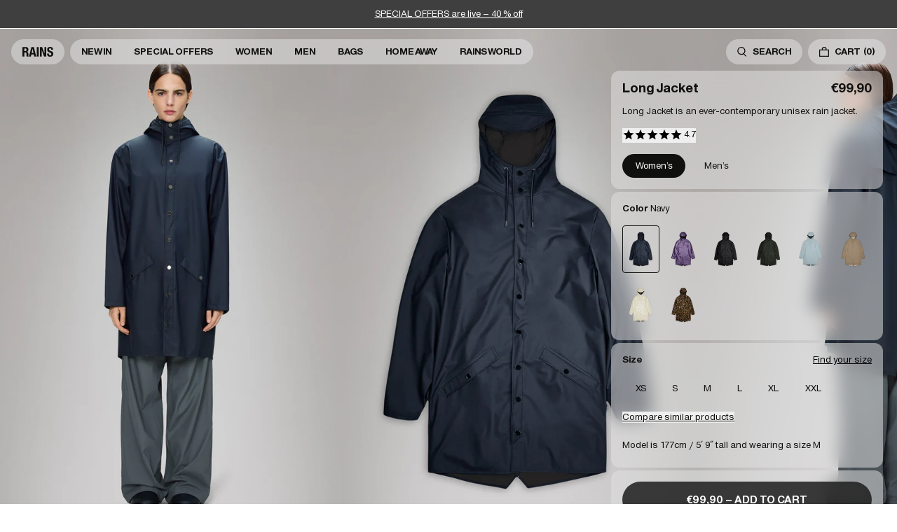

--- FILE ---
content_type: text/html; charset=utf-8
request_url: https://www.rains.com/products/long-jacket-female?variant=46900655522139
body_size: 50080
content:
<!doctype html>
<html lang="en">
  <head><meta charset="utf-8">
<meta http-equiv="X-UA-Compatible" content="IE=edge">
<meta name="viewport" content="width=device-width,initial-scale=1"><link
    rel="apple-touch-icon"
    sizes="180x180"
    href="//www.rains.com/cdn/shop/files/favicon.png?crop=center&height=180&v=1767872617&width=180"
  >
  <link
    rel="icon"
    type="image/png"
    sizes="32x32"
    href="//www.rains.com/cdn/shop/files/favicon.png?crop=center&height=32&v=1767872617&width=32"
  >
  <link
    rel="icon"
    type="image/png"
    sizes="16x16"
    href="//www.rains.com/cdn/shop/files/favicon.png?crop=center&height=16&v=1767872617&width=16"
  ><meta property="og:site_name" content="Rains INT">
<meta property="og:type" content="product"><meta property="og:price:amount" content="99.90">
  <meta property="og:price:currency" content="EUR"><meta
      content="https://www.rains.com/cdn/shop/files/f00320ba-7fd1-48cc-8d95-6c2111ed4233_f69db443-80df-4cc1-ba8a-820042f7f30d.jpg?crop=center&height=4096&v=1765444552&width=4096"
      name="twitter:image"
    >
    <meta property="og:image" content="http://www.rains.com/cdn/shop/files/f00320ba-7fd1-48cc-8d95-6c2111ed4233_f69db443-80df-4cc1-ba8a-820042f7f30d.jpg?v=1765444552&width=2048">
    <meta property="og:image:secure_url" content="https://www.rains.com/cdn/shop/files/f00320ba-7fd1-48cc-8d95-6c2111ed4233_f69db443-80df-4cc1-ba8a-820042f7f30d.jpg?v=1765444552&width=2048">
    <meta property="og:image:width" content="1900">
    <meta property="og:image:height" content="2850">
<script type="application/ld+json" id="schema-product">
  [
    {
      "@context": "https://schema.org/",
      "@type": "ProductGroup",
      "@id": "https://www.rains.com/products/long-jacket-female#product",
      "name": "Long Jacket",
      "category": "Jacket",
      "description": "Long Jacket is an ever-contemporary unisex rain jacket. Characterized by a minimal silhouette in a long design.This rain jacket is a long version of Rains' classic rain jacket. It features a placket with snap fastenings for closure, hood with built-in cap and two side pockets with snaps.  Sleeves are finished with snaps making them adjustable for a loose or tight fit. The design is easy-to-wear with an elegant drape. The unisex rain jacket is completed with under-arm eyelets and a back yoke with concealed vents for breathable comfort. Long Jacket is cut from Rains' signature PU fabric and features welded seams. The finish is lightweight with a smooth feel. ",
      "url": "\/products\/long-jacket-female",
      "brand": {
        "@type": "Brand",
        "name": "Rains"
      },
      "audience": {
        "@type": "PeopleAudience",
        "suggestedGender": "unisex",
        "suggestedAge": {
          "@type": "QuantitativeValue",
          "minValue": 13,
          "unitCode": "ANN"
        }
      },
      "productGroupID": "12020",
      "variesBy": ["https:\/\/schema.org\/color","https:\/\/schema.org\/size"],
      "hasVariant": [{
            "@type": "Product",
            "sku": "12020-47-XS",
              "gtin13": "5711747497132",
            "image": "\/\/www.rains.com\/cdn\/shop\/files\/f00320ba-7fd1-48cc-8d95-6c2111ed4233_f69db443-80df-4cc1-ba8a-820042f7f30d.jpg?v=1765444552",
            "name": "Long Jacket - Navy \/ XS",
            "category": "Jacket",
            "description": "Long Jacket is an ever-contemporary unisex rain jacket. Characterized by a minimal silhouette in a long design.This rain jacket is a long version of Rains' classic rain jacket. It features a placket with snap fastenings for closure, hood with built-in cap and two side pockets with snaps.  Sleeves are finished with snaps making them adjustable for a loose or tight fit. The design is easy-to-wear with an elegant drape. The unisex rain jacket is completed with under-arm eyelets and a back yoke with concealed vents for breathable comfort. Long Jacket is cut from Rains' signature PU fabric and features welded seams. The finish is lightweight with a smooth feel. ","color": "Navy","size": "XS","offers": {
              "@type": "Offer",
              "url": "\/products\/long-jacket-female?variant=50964818854235",
              "priceCurrency": "EUR",
              "price": 99,
              "itemCondition": "https://schema.org/NewCondition",
              "availability":"https://schema.org/InStock",
              "shippingDetails": {
                "@type": "OfferShippingDetails",
                "shippingRate": {
                  "@type": "MonetaryAmount",
                  "value":0,
                  "currency": "EUR"
                },
                "shippingDestination": {
                  "@type": "DefinedRegion",
                  "addressCountry": ["AU","AT","BE","BG","HR","CY","CZ","DK","EE","FO","FI","FR","DE","GR","HK","HU","IS","IE","IT","JP","JE","LV","LT","LU","MO","MT","NL","NZ","NO","PL","PT","RO","SG","SK","SI","KR","ES","SE","CH","TW","TH","UA","AE","GB"]
                },
                "deliveryTime": {
                  "@type": "ShippingDeliveryTime",
                  "handlingTime": {
                    "@type": "QuantitativeValue",
                    "minValue": 0,
                    "maxValue": 1,
                    "unitCode": "DAY"
                  },
                  "transitTime": {
                    "@type": "QuantitativeValue",
                    "minValue": 2,
                    "maxValue": 3,
                    "unitCode": "DAY"
                  }
                }
              },
              "hasMerchantReturnPolicy": {
                "@type": "MerchantReturnPolicy",
                "applicableCountry": ["AU","AT","BE","BG","HR","CY","CZ","DK","EE","FO","FI","FR","DE","GR","HK","HU","IS","IE","IT","JP","JE","LV","LT","LU","MO","MT","NL","NZ","NO","PL","PT","RO","SG","SK","SI","KR","ES","SE","CH","TW","TH","UA","AE","GB"],
                "returnPolicyCategory": "https://schema.org/MerchantReturnFiniteReturnWindow",
                "merchantReturnDays": 30,
                "returnMethod": "https://schema.org/ReturnByMail","returnFees": "https://schema.org/FreeReturn"}
            }
          },{
            "@type": "Product",
            "sku": "12020-47-S",
              "gtin13": "5711747497217",
            "image": "\/\/www.rains.com\/cdn\/shop\/files\/f00320ba-7fd1-48cc-8d95-6c2111ed4233_f69db443-80df-4cc1-ba8a-820042f7f30d.jpg?v=1765444552",
            "name": "Long Jacket - Navy \/ S",
            "category": "Jacket",
            "description": "Long Jacket is an ever-contemporary unisex rain jacket. Characterized by a minimal silhouette in a long design.This rain jacket is a long version of Rains' classic rain jacket. It features a placket with snap fastenings for closure, hood with built-in cap and two side pockets with snaps.  Sleeves are finished with snaps making them adjustable for a loose or tight fit. The design is easy-to-wear with an elegant drape. The unisex rain jacket is completed with under-arm eyelets and a back yoke with concealed vents for breathable comfort. Long Jacket is cut from Rains' signature PU fabric and features welded seams. The finish is lightweight with a smooth feel. ","color": "Navy","size": "S","offers": {
              "@type": "Offer",
              "url": "\/products\/long-jacket-female?variant=50964818362715",
              "priceCurrency": "EUR",
              "price": 99,
              "itemCondition": "https://schema.org/NewCondition",
              "availability":"https://schema.org/InStock",
              "shippingDetails": {
                "@type": "OfferShippingDetails",
                "shippingRate": {
                  "@type": "MonetaryAmount",
                  "value":0,
                  "currency": "EUR"
                },
                "shippingDestination": {
                  "@type": "DefinedRegion",
                  "addressCountry": ["AU","AT","BE","BG","HR","CY","CZ","DK","EE","FO","FI","FR","DE","GR","HK","HU","IS","IE","IT","JP","JE","LV","LT","LU","MO","MT","NL","NZ","NO","PL","PT","RO","SG","SK","SI","KR","ES","SE","CH","TW","TH","UA","AE","GB"]
                },
                "deliveryTime": {
                  "@type": "ShippingDeliveryTime",
                  "handlingTime": {
                    "@type": "QuantitativeValue",
                    "minValue": 0,
                    "maxValue": 1,
                    "unitCode": "DAY"
                  },
                  "transitTime": {
                    "@type": "QuantitativeValue",
                    "minValue": 2,
                    "maxValue": 3,
                    "unitCode": "DAY"
                  }
                }
              },
              "hasMerchantReturnPolicy": {
                "@type": "MerchantReturnPolicy",
                "applicableCountry": ["AU","AT","BE","BG","HR","CY","CZ","DK","EE","FO","FI","FR","DE","GR","HK","HU","IS","IE","IT","JP","JE","LV","LT","LU","MO","MT","NL","NZ","NO","PL","PT","RO","SG","SK","SI","KR","ES","SE","CH","TW","TH","UA","AE","GB"],
                "returnPolicyCategory": "https://schema.org/MerchantReturnFiniteReturnWindow",
                "merchantReturnDays": 30,
                "returnMethod": "https://schema.org/ReturnByMail","returnFees": "https://schema.org/FreeReturn"}
            }
          },{
            "@type": "Product",
            "sku": "12020-47-M",
              "gtin13": "5711747497293",
            "image": "\/\/www.rains.com\/cdn\/shop\/files\/f00320ba-7fd1-48cc-8d95-6c2111ed4233_f69db443-80df-4cc1-ba8a-820042f7f30d.jpg?v=1765444552",
            "name": "Long Jacket - Navy \/ M",
            "category": "Jacket",
            "description": "Long Jacket is an ever-contemporary unisex rain jacket. Characterized by a minimal silhouette in a long design.This rain jacket is a long version of Rains' classic rain jacket. It features a placket with snap fastenings for closure, hood with built-in cap and two side pockets with snaps.  Sleeves are finished with snaps making them adjustable for a loose or tight fit. The design is easy-to-wear with an elegant drape. The unisex rain jacket is completed with under-arm eyelets and a back yoke with concealed vents for breathable comfort. Long Jacket is cut from Rains' signature PU fabric and features welded seams. The finish is lightweight with a smooth feel. ","color": "Navy","size": "M","offers": {
              "@type": "Offer",
              "url": "\/products\/long-jacket-female?variant=50964819444059",
              "priceCurrency": "EUR",
              "price": 99,
              "itemCondition": "https://schema.org/NewCondition",
              "availability":"https://schema.org/InStock",
              "shippingDetails": {
                "@type": "OfferShippingDetails",
                "shippingRate": {
                  "@type": "MonetaryAmount",
                  "value":0,
                  "currency": "EUR"
                },
                "shippingDestination": {
                  "@type": "DefinedRegion",
                  "addressCountry": ["AU","AT","BE","BG","HR","CY","CZ","DK","EE","FO","FI","FR","DE","GR","HK","HU","IS","IE","IT","JP","JE","LV","LT","LU","MO","MT","NL","NZ","NO","PL","PT","RO","SG","SK","SI","KR","ES","SE","CH","TW","TH","UA","AE","GB"]
                },
                "deliveryTime": {
                  "@type": "ShippingDeliveryTime",
                  "handlingTime": {
                    "@type": "QuantitativeValue",
                    "minValue": 0,
                    "maxValue": 1,
                    "unitCode": "DAY"
                  },
                  "transitTime": {
                    "@type": "QuantitativeValue",
                    "minValue": 2,
                    "maxValue": 3,
                    "unitCode": "DAY"
                  }
                }
              },
              "hasMerchantReturnPolicy": {
                "@type": "MerchantReturnPolicy",
                "applicableCountry": ["AU","AT","BE","BG","HR","CY","CZ","DK","EE","FO","FI","FR","DE","GR","HK","HU","IS","IE","IT","JP","JE","LV","LT","LU","MO","MT","NL","NZ","NO","PL","PT","RO","SG","SK","SI","KR","ES","SE","CH","TW","TH","UA","AE","GB"],
                "returnPolicyCategory": "https://schema.org/MerchantReturnFiniteReturnWindow",
                "merchantReturnDays": 30,
                "returnMethod": "https://schema.org/ReturnByMail","returnFees": "https://schema.org/FreeReturn"}
            }
          },{
            "@type": "Product",
            "sku": "12020-47-L",
              "gtin13": "5711747497378",
            "image": "\/\/www.rains.com\/cdn\/shop\/files\/f00320ba-7fd1-48cc-8d95-6c2111ed4233_f69db443-80df-4cc1-ba8a-820042f7f30d.jpg?v=1765444552",
            "name": "Long Jacket - Navy \/ L",
            "category": "Jacket",
            "description": "Long Jacket is an ever-contemporary unisex rain jacket. Characterized by a minimal silhouette in a long design.This rain jacket is a long version of Rains' classic rain jacket. It features a placket with snap fastenings for closure, hood with built-in cap and two side pockets with snaps.  Sleeves are finished with snaps making them adjustable for a loose or tight fit. The design is easy-to-wear with an elegant drape. The unisex rain jacket is completed with under-arm eyelets and a back yoke with concealed vents for breathable comfort. Long Jacket is cut from Rains' signature PU fabric and features welded seams. The finish is lightweight with a smooth feel. ","color": "Navy","size": "L","offers": {
              "@type": "Offer",
              "url": "\/products\/long-jacket-female?variant=50964817936731",
              "priceCurrency": "EUR",
              "price": 99,
              "itemCondition": "https://schema.org/NewCondition",
              "availability":"https://schema.org/InStock",
              "shippingDetails": {
                "@type": "OfferShippingDetails",
                "shippingRate": {
                  "@type": "MonetaryAmount",
                  "value":0,
                  "currency": "EUR"
                },
                "shippingDestination": {
                  "@type": "DefinedRegion",
                  "addressCountry": ["AU","AT","BE","BG","HR","CY","CZ","DK","EE","FO","FI","FR","DE","GR","HK","HU","IS","IE","IT","JP","JE","LV","LT","LU","MO","MT","NL","NZ","NO","PL","PT","RO","SG","SK","SI","KR","ES","SE","CH","TW","TH","UA","AE","GB"]
                },
                "deliveryTime": {
                  "@type": "ShippingDeliveryTime",
                  "handlingTime": {
                    "@type": "QuantitativeValue",
                    "minValue": 0,
                    "maxValue": 1,
                    "unitCode": "DAY"
                  },
                  "transitTime": {
                    "@type": "QuantitativeValue",
                    "minValue": 2,
                    "maxValue": 3,
                    "unitCode": "DAY"
                  }
                }
              },
              "hasMerchantReturnPolicy": {
                "@type": "MerchantReturnPolicy",
                "applicableCountry": ["AU","AT","BE","BG","HR","CY","CZ","DK","EE","FO","FI","FR","DE","GR","HK","HU","IS","IE","IT","JP","JE","LV","LT","LU","MO","MT","NL","NZ","NO","PL","PT","RO","SG","SK","SI","KR","ES","SE","CH","TW","TH","UA","AE","GB"],
                "returnPolicyCategory": "https://schema.org/MerchantReturnFiniteReturnWindow",
                "merchantReturnDays": 30,
                "returnMethod": "https://schema.org/ReturnByMail","returnFees": "https://schema.org/FreeReturn"}
            }
          },{
            "@type": "Product",
            "sku": "12020-47-XL",
              "gtin13": "5711747497453",
            "image": "\/\/www.rains.com\/cdn\/shop\/files\/f00320ba-7fd1-48cc-8d95-6c2111ed4233_f69db443-80df-4cc1-ba8a-820042f7f30d.jpg?v=1765444552",
            "name": "Long Jacket - Navy \/ XL",
            "category": "Jacket",
            "description": "Long Jacket is an ever-contemporary unisex rain jacket. Characterized by a minimal silhouette in a long design.This rain jacket is a long version of Rains' classic rain jacket. It features a placket with snap fastenings for closure, hood with built-in cap and two side pockets with snaps.  Sleeves are finished with snaps making them adjustable for a loose or tight fit. The design is easy-to-wear with an elegant drape. The unisex rain jacket is completed with under-arm eyelets and a back yoke with concealed vents for breathable comfort. Long Jacket is cut from Rains' signature PU fabric and features welded seams. The finish is lightweight with a smooth feel. ","color": "Navy","size": "XL","offers": {
              "@type": "Offer",
              "url": "\/products\/long-jacket-female?variant=50964818919771",
              "priceCurrency": "EUR",
              "price": 99,
              "itemCondition": "https://schema.org/NewCondition",
              "availability":"https://schema.org/InStock",
              "shippingDetails": {
                "@type": "OfferShippingDetails",
                "shippingRate": {
                  "@type": "MonetaryAmount",
                  "value":0,
                  "currency": "EUR"
                },
                "shippingDestination": {
                  "@type": "DefinedRegion",
                  "addressCountry": ["AU","AT","BE","BG","HR","CY","CZ","DK","EE","FO","FI","FR","DE","GR","HK","HU","IS","IE","IT","JP","JE","LV","LT","LU","MO","MT","NL","NZ","NO","PL","PT","RO","SG","SK","SI","KR","ES","SE","CH","TW","TH","UA","AE","GB"]
                },
                "deliveryTime": {
                  "@type": "ShippingDeliveryTime",
                  "handlingTime": {
                    "@type": "QuantitativeValue",
                    "minValue": 0,
                    "maxValue": 1,
                    "unitCode": "DAY"
                  },
                  "transitTime": {
                    "@type": "QuantitativeValue",
                    "minValue": 2,
                    "maxValue": 3,
                    "unitCode": "DAY"
                  }
                }
              },
              "hasMerchantReturnPolicy": {
                "@type": "MerchantReturnPolicy",
                "applicableCountry": ["AU","AT","BE","BG","HR","CY","CZ","DK","EE","FO","FI","FR","DE","GR","HK","HU","IS","IE","IT","JP","JE","LV","LT","LU","MO","MT","NL","NZ","NO","PL","PT","RO","SG","SK","SI","KR","ES","SE","CH","TW","TH","UA","AE","GB"],
                "returnPolicyCategory": "https://schema.org/MerchantReturnFiniteReturnWindow",
                "merchantReturnDays": 30,
                "returnMethod": "https://schema.org/ReturnByMail","returnFees": "https://schema.org/FreeReturn"}
            }
          },{
            "@type": "Product",
            "sku": "12020-47-XXL",
              "gtin13": "5711747541736",
            "image": "\/\/www.rains.com\/cdn\/shop\/files\/f00320ba-7fd1-48cc-8d95-6c2111ed4233_f69db443-80df-4cc1-ba8a-820042f7f30d.jpg?v=1765444552",
            "name": "Long Jacket - Navy \/ XXL",
            "category": "Jacket",
            "description": "Long Jacket is an ever-contemporary unisex rain jacket. Characterized by a minimal silhouette in a long design.This rain jacket is a long version of Rains' classic rain jacket. It features a placket with snap fastenings for closure, hood with built-in cap and two side pockets with snaps.  Sleeves are finished with snaps making them adjustable for a loose or tight fit. The design is easy-to-wear with an elegant drape. The unisex rain jacket is completed with under-arm eyelets and a back yoke with concealed vents for breathable comfort. Long Jacket is cut from Rains' signature PU fabric and features welded seams. The finish is lightweight with a smooth feel. ","color": "Navy","size": "XXL","offers": {
              "@type": "Offer",
              "url": "\/products\/long-jacket-female?variant=50964817903963",
              "priceCurrency": "EUR",
              "price": 99,
              "itemCondition": "https://schema.org/NewCondition",
              "availability":"https://schema.org/InStock",
              "shippingDetails": {
                "@type": "OfferShippingDetails",
                "shippingRate": {
                  "@type": "MonetaryAmount",
                  "value":0,
                  "currency": "EUR"
                },
                "shippingDestination": {
                  "@type": "DefinedRegion",
                  "addressCountry": ["AU","AT","BE","BG","HR","CY","CZ","DK","EE","FO","FI","FR","DE","GR","HK","HU","IS","IE","IT","JP","JE","LV","LT","LU","MO","MT","NL","NZ","NO","PL","PT","RO","SG","SK","SI","KR","ES","SE","CH","TW","TH","UA","AE","GB"]
                },
                "deliveryTime": {
                  "@type": "ShippingDeliveryTime",
                  "handlingTime": {
                    "@type": "QuantitativeValue",
                    "minValue": 0,
                    "maxValue": 1,
                    "unitCode": "DAY"
                  },
                  "transitTime": {
                    "@type": "QuantitativeValue",
                    "minValue": 2,
                    "maxValue": 3,
                    "unitCode": "DAY"
                  }
                }
              },
              "hasMerchantReturnPolicy": {
                "@type": "MerchantReturnPolicy",
                "applicableCountry": ["AU","AT","BE","BG","HR","CY","CZ","DK","EE","FO","FI","FR","DE","GR","HK","HU","IS","IE","IT","JP","JE","LV","LT","LU","MO","MT","NL","NZ","NO","PL","PT","RO","SG","SK","SI","KR","ES","SE","CH","TW","TH","UA","AE","GB"],
                "returnPolicyCategory": "https://schema.org/MerchantReturnFiniteReturnWindow",
                "merchantReturnDays": 30,
                "returnMethod": "https://schema.org/ReturnByMail","returnFees": "https://schema.org/FreeReturn"}
            }
          },{
            "@type": "Product",
            "sku": "12020\\143\\XS",
              "gtin13": "5715793028944",
            "image": "\/\/www.rains.com\/cdn\/shop\/files\/69b43d90-fc7c-4708-a7ca-164429065e83_1ccfde17-7892-429a-a586-860fc7bebbf1.jpg?v=1765444552",
            "name": "Long Jacket - Body \/ XS",
            "category": "Jacket",
            "description": "Long Jacket is an ever-contemporary unisex rain jacket. Characterized by a minimal silhouette in a long design.This rain jacket is a long version of Rains' classic rain jacket. It features a placket with snap fastenings for closure, hood with built-in cap and two side pockets with snaps.  Sleeves are finished with snaps making them adjustable for a loose or tight fit. The design is easy-to-wear with an elegant drape. The unisex rain jacket is completed with under-arm eyelets and a back yoke with concealed vents for breathable comfort. Long Jacket is cut from Rains' signature PU fabric and features welded seams. The finish is lightweight with a smooth feel. ","color": "Body","size": "XS","offers": {
              "@type": "Offer",
              "url": "\/products\/long-jacket-female?variant=51685968675163",
              "priceCurrency": "EUR",
              "price": 99,
              "itemCondition": "https://schema.org/NewCondition",
              "availability":"https://schema.org/InStock",
              "shippingDetails": {
                "@type": "OfferShippingDetails",
                "shippingRate": {
                  "@type": "MonetaryAmount",
                  "value":0,
                  "currency": "EUR"
                },
                "shippingDestination": {
                  "@type": "DefinedRegion",
                  "addressCountry": ["AU","AT","BE","BG","HR","CY","CZ","DK","EE","FO","FI","FR","DE","GR","HK","HU","IS","IE","IT","JP","JE","LV","LT","LU","MO","MT","NL","NZ","NO","PL","PT","RO","SG","SK","SI","KR","ES","SE","CH","TW","TH","UA","AE","GB"]
                },
                "deliveryTime": {
                  "@type": "ShippingDeliveryTime",
                  "handlingTime": {
                    "@type": "QuantitativeValue",
                    "minValue": 0,
                    "maxValue": 1,
                    "unitCode": "DAY"
                  },
                  "transitTime": {
                    "@type": "QuantitativeValue",
                    "minValue": 2,
                    "maxValue": 3,
                    "unitCode": "DAY"
                  }
                }
              },
              "hasMerchantReturnPolicy": {
                "@type": "MerchantReturnPolicy",
                "applicableCountry": ["AU","AT","BE","BG","HR","CY","CZ","DK","EE","FO","FI","FR","DE","GR","HK","HU","IS","IE","IT","JP","JE","LV","LT","LU","MO","MT","NL","NZ","NO","PL","PT","RO","SG","SK","SI","KR","ES","SE","CH","TW","TH","UA","AE","GB"],
                "returnPolicyCategory": "https://schema.org/MerchantReturnFiniteReturnWindow",
                "merchantReturnDays": 30,
                "returnMethod": "https://schema.org/ReturnByMail","returnFees": "https://schema.org/FreeReturn"}
            }
          },{
            "@type": "Product",
            "sku": "12020\\143\\S",
              "gtin13": "5715793028951",
            "image": "\/\/www.rains.com\/cdn\/shop\/files\/69b43d90-fc7c-4708-a7ca-164429065e83_1ccfde17-7892-429a-a586-860fc7bebbf1.jpg?v=1765444552",
            "name": "Long Jacket - Body \/ S",
            "category": "Jacket",
            "description": "Long Jacket is an ever-contemporary unisex rain jacket. Characterized by a minimal silhouette in a long design.This rain jacket is a long version of Rains' classic rain jacket. It features a placket with snap fastenings for closure, hood with built-in cap and two side pockets with snaps.  Sleeves are finished with snaps making them adjustable for a loose or tight fit. The design is easy-to-wear with an elegant drape. The unisex rain jacket is completed with under-arm eyelets and a back yoke with concealed vents for breathable comfort. Long Jacket is cut from Rains' signature PU fabric and features welded seams. The finish is lightweight with a smooth feel. ","color": "Body","size": "S","offers": {
              "@type": "Offer",
              "url": "\/products\/long-jacket-female?variant=51685967495515",
              "priceCurrency": "EUR",
              "price": 99,
              "itemCondition": "https://schema.org/NewCondition",
              "availability":"https://schema.org/InStock",
              "shippingDetails": {
                "@type": "OfferShippingDetails",
                "shippingRate": {
                  "@type": "MonetaryAmount",
                  "value":0,
                  "currency": "EUR"
                },
                "shippingDestination": {
                  "@type": "DefinedRegion",
                  "addressCountry": ["AU","AT","BE","BG","HR","CY","CZ","DK","EE","FO","FI","FR","DE","GR","HK","HU","IS","IE","IT","JP","JE","LV","LT","LU","MO","MT","NL","NZ","NO","PL","PT","RO","SG","SK","SI","KR","ES","SE","CH","TW","TH","UA","AE","GB"]
                },
                "deliveryTime": {
                  "@type": "ShippingDeliveryTime",
                  "handlingTime": {
                    "@type": "QuantitativeValue",
                    "minValue": 0,
                    "maxValue": 1,
                    "unitCode": "DAY"
                  },
                  "transitTime": {
                    "@type": "QuantitativeValue",
                    "minValue": 2,
                    "maxValue": 3,
                    "unitCode": "DAY"
                  }
                }
              },
              "hasMerchantReturnPolicy": {
                "@type": "MerchantReturnPolicy",
                "applicableCountry": ["AU","AT","BE","BG","HR","CY","CZ","DK","EE","FO","FI","FR","DE","GR","HK","HU","IS","IE","IT","JP","JE","LV","LT","LU","MO","MT","NL","NZ","NO","PL","PT","RO","SG","SK","SI","KR","ES","SE","CH","TW","TH","UA","AE","GB"],
                "returnPolicyCategory": "https://schema.org/MerchantReturnFiniteReturnWindow",
                "merchantReturnDays": 30,
                "returnMethod": "https://schema.org/ReturnByMail","returnFees": "https://schema.org/FreeReturn"}
            }
          },{
            "@type": "Product",
            "sku": "12020\\143\\M",
              "gtin13": "5715793028968",
            "image": "\/\/www.rains.com\/cdn\/shop\/files\/69b43d90-fc7c-4708-a7ca-164429065e83_1ccfde17-7892-429a-a586-860fc7bebbf1.jpg?v=1765444552",
            "name": "Long Jacket - Body \/ M",
            "category": "Jacket",
            "description": "Long Jacket is an ever-contemporary unisex rain jacket. Characterized by a minimal silhouette in a long design.This rain jacket is a long version of Rains' classic rain jacket. It features a placket with snap fastenings for closure, hood with built-in cap and two side pockets with snaps.  Sleeves are finished with snaps making them adjustable for a loose or tight fit. The design is easy-to-wear with an elegant drape. The unisex rain jacket is completed with under-arm eyelets and a back yoke with concealed vents for breathable comfort. Long Jacket is cut from Rains' signature PU fabric and features welded seams. The finish is lightweight with a smooth feel. ","color": "Body","size": "M","offers": {
              "@type": "Offer",
              "url": "\/products\/long-jacket-female?variant=51685967855963",
              "priceCurrency": "EUR",
              "price": 99,
              "itemCondition": "https://schema.org/NewCondition",
              "availability":"https://schema.org/InStock",
              "shippingDetails": {
                "@type": "OfferShippingDetails",
                "shippingRate": {
                  "@type": "MonetaryAmount",
                  "value":0,
                  "currency": "EUR"
                },
                "shippingDestination": {
                  "@type": "DefinedRegion",
                  "addressCountry": ["AU","AT","BE","BG","HR","CY","CZ","DK","EE","FO","FI","FR","DE","GR","HK","HU","IS","IE","IT","JP","JE","LV","LT","LU","MO","MT","NL","NZ","NO","PL","PT","RO","SG","SK","SI","KR","ES","SE","CH","TW","TH","UA","AE","GB"]
                },
                "deliveryTime": {
                  "@type": "ShippingDeliveryTime",
                  "handlingTime": {
                    "@type": "QuantitativeValue",
                    "minValue": 0,
                    "maxValue": 1,
                    "unitCode": "DAY"
                  },
                  "transitTime": {
                    "@type": "QuantitativeValue",
                    "minValue": 2,
                    "maxValue": 3,
                    "unitCode": "DAY"
                  }
                }
              },
              "hasMerchantReturnPolicy": {
                "@type": "MerchantReturnPolicy",
                "applicableCountry": ["AU","AT","BE","BG","HR","CY","CZ","DK","EE","FO","FI","FR","DE","GR","HK","HU","IS","IE","IT","JP","JE","LV","LT","LU","MO","MT","NL","NZ","NO","PL","PT","RO","SG","SK","SI","KR","ES","SE","CH","TW","TH","UA","AE","GB"],
                "returnPolicyCategory": "https://schema.org/MerchantReturnFiniteReturnWindow",
                "merchantReturnDays": 30,
                "returnMethod": "https://schema.org/ReturnByMail","returnFees": "https://schema.org/FreeReturn"}
            }
          },{
            "@type": "Product",
            "sku": "12020\\143\\L",
              "gtin13": "5715793028975",
            "image": "\/\/www.rains.com\/cdn\/shop\/files\/69b43d90-fc7c-4708-a7ca-164429065e83_1ccfde17-7892-429a-a586-860fc7bebbf1.jpg?v=1765444552",
            "name": "Long Jacket - Body \/ L",
            "category": "Jacket",
            "description": "Long Jacket is an ever-contemporary unisex rain jacket. Characterized by a minimal silhouette in a long design.This rain jacket is a long version of Rains' classic rain jacket. It features a placket with snap fastenings for closure, hood with built-in cap and two side pockets with snaps.  Sleeves are finished with snaps making them adjustable for a loose or tight fit. The design is easy-to-wear with an elegant drape. The unisex rain jacket is completed with under-arm eyelets and a back yoke with concealed vents for breathable comfort. Long Jacket is cut from Rains' signature PU fabric and features welded seams. The finish is lightweight with a smooth feel. ","color": "Body","size": "L","offers": {
              "@type": "Offer",
              "url": "\/products\/long-jacket-female?variant=51685968576859",
              "priceCurrency": "EUR",
              "price": 99,
              "itemCondition": "https://schema.org/NewCondition",
              "availability":"https://schema.org/InStock",
              "shippingDetails": {
                "@type": "OfferShippingDetails",
                "shippingRate": {
                  "@type": "MonetaryAmount",
                  "value":0,
                  "currency": "EUR"
                },
                "shippingDestination": {
                  "@type": "DefinedRegion",
                  "addressCountry": ["AU","AT","BE","BG","HR","CY","CZ","DK","EE","FO","FI","FR","DE","GR","HK","HU","IS","IE","IT","JP","JE","LV","LT","LU","MO","MT","NL","NZ","NO","PL","PT","RO","SG","SK","SI","KR","ES","SE","CH","TW","TH","UA","AE","GB"]
                },
                "deliveryTime": {
                  "@type": "ShippingDeliveryTime",
                  "handlingTime": {
                    "@type": "QuantitativeValue",
                    "minValue": 0,
                    "maxValue": 1,
                    "unitCode": "DAY"
                  },
                  "transitTime": {
                    "@type": "QuantitativeValue",
                    "minValue": 2,
                    "maxValue": 3,
                    "unitCode": "DAY"
                  }
                }
              },
              "hasMerchantReturnPolicy": {
                "@type": "MerchantReturnPolicy",
                "applicableCountry": ["AU","AT","BE","BG","HR","CY","CZ","DK","EE","FO","FI","FR","DE","GR","HK","HU","IS","IE","IT","JP","JE","LV","LT","LU","MO","MT","NL","NZ","NO","PL","PT","RO","SG","SK","SI","KR","ES","SE","CH","TW","TH","UA","AE","GB"],
                "returnPolicyCategory": "https://schema.org/MerchantReturnFiniteReturnWindow",
                "merchantReturnDays": 30,
                "returnMethod": "https://schema.org/ReturnByMail","returnFees": "https://schema.org/FreeReturn"}
            }
          },{
            "@type": "Product",
            "sku": "12020\\143\\XL",
              "gtin13": "5715793028982",
            "image": "\/\/www.rains.com\/cdn\/shop\/files\/69b43d90-fc7c-4708-a7ca-164429065e83_1ccfde17-7892-429a-a586-860fc7bebbf1.jpg?v=1765444552",
            "name": "Long Jacket - Body \/ XL",
            "category": "Jacket",
            "description": "Long Jacket is an ever-contemporary unisex rain jacket. Characterized by a minimal silhouette in a long design.This rain jacket is a long version of Rains' classic rain jacket. It features a placket with snap fastenings for closure, hood with built-in cap and two side pockets with snaps.  Sleeves are finished with snaps making them adjustable for a loose or tight fit. The design is easy-to-wear with an elegant drape. The unisex rain jacket is completed with under-arm eyelets and a back yoke with concealed vents for breathable comfort. Long Jacket is cut from Rains' signature PU fabric and features welded seams. The finish is lightweight with a smooth feel. ","color": "Body","size": "XL","offers": {
              "@type": "Offer",
              "url": "\/products\/long-jacket-female?variant=51685968839003",
              "priceCurrency": "EUR",
              "price": 99,
              "itemCondition": "https://schema.org/NewCondition",
              "availability":"https://schema.org/InStock",
              "shippingDetails": {
                "@type": "OfferShippingDetails",
                "shippingRate": {
                  "@type": "MonetaryAmount",
                  "value":0,
                  "currency": "EUR"
                },
                "shippingDestination": {
                  "@type": "DefinedRegion",
                  "addressCountry": ["AU","AT","BE","BG","HR","CY","CZ","DK","EE","FO","FI","FR","DE","GR","HK","HU","IS","IE","IT","JP","JE","LV","LT","LU","MO","MT","NL","NZ","NO","PL","PT","RO","SG","SK","SI","KR","ES","SE","CH","TW","TH","UA","AE","GB"]
                },
                "deliveryTime": {
                  "@type": "ShippingDeliveryTime",
                  "handlingTime": {
                    "@type": "QuantitativeValue",
                    "minValue": 0,
                    "maxValue": 1,
                    "unitCode": "DAY"
                  },
                  "transitTime": {
                    "@type": "QuantitativeValue",
                    "minValue": 2,
                    "maxValue": 3,
                    "unitCode": "DAY"
                  }
                }
              },
              "hasMerchantReturnPolicy": {
                "@type": "MerchantReturnPolicy",
                "applicableCountry": ["AU","AT","BE","BG","HR","CY","CZ","DK","EE","FO","FI","FR","DE","GR","HK","HU","IS","IE","IT","JP","JE","LV","LT","LU","MO","MT","NL","NZ","NO","PL","PT","RO","SG","SK","SI","KR","ES","SE","CH","TW","TH","UA","AE","GB"],
                "returnPolicyCategory": "https://schema.org/MerchantReturnFiniteReturnWindow",
                "merchantReturnDays": 30,
                "returnMethod": "https://schema.org/ReturnByMail","returnFees": "https://schema.org/FreeReturn"}
            }
          },{
            "@type": "Product",
            "sku": "12020-01-XS",
              "gtin13": "5711747497095",
            "image": "\/\/www.rains.com\/cdn\/shop\/files\/f8e58241-51e6-43f0-bdd2-e03c460dced0_9b314444-77e6-4fdc-b9df-ed0c4a7d4a7c.jpg?v=1765444552",
            "name": "Long Jacket - Black \/ XS",
            "category": "Jacket",
            "description": "Long Jacket is an ever-contemporary unisex rain jacket. Characterized by a minimal silhouette in a long design.This rain jacket is a long version of Rains' classic rain jacket. It features a placket with snap fastenings for closure, hood with built-in cap and two side pockets with snaps.  Sleeves are finished with snaps making them adjustable for a loose or tight fit. The design is easy-to-wear with an elegant drape. The unisex rain jacket is completed with under-arm eyelets and a back yoke with concealed vents for breathable comfort. Long Jacket is cut from Rains' signature PU fabric and features welded seams. The finish is lightweight with a smooth feel. ","color": "Black","size": "XS","offers": {
              "@type": "Offer",
              "url": "\/products\/long-jacket-female?variant=50964819706203",
              "priceCurrency": "EUR",
              "price": 99,
              "itemCondition": "https://schema.org/NewCondition",
              "availability":"https://schema.org/InStock",
              "shippingDetails": {
                "@type": "OfferShippingDetails",
                "shippingRate": {
                  "@type": "MonetaryAmount",
                  "value":0,
                  "currency": "EUR"
                },
                "shippingDestination": {
                  "@type": "DefinedRegion",
                  "addressCountry": ["AU","AT","BE","BG","HR","CY","CZ","DK","EE","FO","FI","FR","DE","GR","HK","HU","IS","IE","IT","JP","JE","LV","LT","LU","MO","MT","NL","NZ","NO","PL","PT","RO","SG","SK","SI","KR","ES","SE","CH","TW","TH","UA","AE","GB"]
                },
                "deliveryTime": {
                  "@type": "ShippingDeliveryTime",
                  "handlingTime": {
                    "@type": "QuantitativeValue",
                    "minValue": 0,
                    "maxValue": 1,
                    "unitCode": "DAY"
                  },
                  "transitTime": {
                    "@type": "QuantitativeValue",
                    "minValue": 2,
                    "maxValue": 3,
                    "unitCode": "DAY"
                  }
                }
              },
              "hasMerchantReturnPolicy": {
                "@type": "MerchantReturnPolicy",
                "applicableCountry": ["AU","AT","BE","BG","HR","CY","CZ","DK","EE","FO","FI","FR","DE","GR","HK","HU","IS","IE","IT","JP","JE","LV","LT","LU","MO","MT","NL","NZ","NO","PL","PT","RO","SG","SK","SI","KR","ES","SE","CH","TW","TH","UA","AE","GB"],
                "returnPolicyCategory": "https://schema.org/MerchantReturnFiniteReturnWindow",
                "merchantReturnDays": 30,
                "returnMethod": "https://schema.org/ReturnByMail","returnFees": "https://schema.org/FreeReturn"}
            }
          },{
            "@type": "Product",
            "sku": "12020-01-S",
              "gtin13": "5711747497170",
            "image": "\/\/www.rains.com\/cdn\/shop\/files\/f8e58241-51e6-43f0-bdd2-e03c460dced0_9b314444-77e6-4fdc-b9df-ed0c4a7d4a7c.jpg?v=1765444552",
            "name": "Long Jacket - Black \/ S",
            "category": "Jacket",
            "description": "Long Jacket is an ever-contemporary unisex rain jacket. Characterized by a minimal silhouette in a long design.This rain jacket is a long version of Rains' classic rain jacket. It features a placket with snap fastenings for closure, hood with built-in cap and two side pockets with snaps.  Sleeves are finished with snaps making them adjustable for a loose or tight fit. The design is easy-to-wear with an elegant drape. The unisex rain jacket is completed with under-arm eyelets and a back yoke with concealed vents for breathable comfort. Long Jacket is cut from Rains' signature PU fabric and features welded seams. The finish is lightweight with a smooth feel. ","color": "Black","size": "S","offers": {
              "@type": "Offer",
              "url": "\/products\/long-jacket-female?variant=50964819378523",
              "priceCurrency": "EUR",
              "price": 99,
              "itemCondition": "https://schema.org/NewCondition",
              "availability":"https://schema.org/InStock",
              "shippingDetails": {
                "@type": "OfferShippingDetails",
                "shippingRate": {
                  "@type": "MonetaryAmount",
                  "value":0,
                  "currency": "EUR"
                },
                "shippingDestination": {
                  "@type": "DefinedRegion",
                  "addressCountry": ["AU","AT","BE","BG","HR","CY","CZ","DK","EE","FO","FI","FR","DE","GR","HK","HU","IS","IE","IT","JP","JE","LV","LT","LU","MO","MT","NL","NZ","NO","PL","PT","RO","SG","SK","SI","KR","ES","SE","CH","TW","TH","UA","AE","GB"]
                },
                "deliveryTime": {
                  "@type": "ShippingDeliveryTime",
                  "handlingTime": {
                    "@type": "QuantitativeValue",
                    "minValue": 0,
                    "maxValue": 1,
                    "unitCode": "DAY"
                  },
                  "transitTime": {
                    "@type": "QuantitativeValue",
                    "minValue": 2,
                    "maxValue": 3,
                    "unitCode": "DAY"
                  }
                }
              },
              "hasMerchantReturnPolicy": {
                "@type": "MerchantReturnPolicy",
                "applicableCountry": ["AU","AT","BE","BG","HR","CY","CZ","DK","EE","FO","FI","FR","DE","GR","HK","HU","IS","IE","IT","JP","JE","LV","LT","LU","MO","MT","NL","NZ","NO","PL","PT","RO","SG","SK","SI","KR","ES","SE","CH","TW","TH","UA","AE","GB"],
                "returnPolicyCategory": "https://schema.org/MerchantReturnFiniteReturnWindow",
                "merchantReturnDays": 30,
                "returnMethod": "https://schema.org/ReturnByMail","returnFees": "https://schema.org/FreeReturn"}
            }
          },{
            "@type": "Product",
            "sku": "12020-01-M",
              "gtin13": "5711747497255",
            "image": "\/\/www.rains.com\/cdn\/shop\/files\/f8e58241-51e6-43f0-bdd2-e03c460dced0_9b314444-77e6-4fdc-b9df-ed0c4a7d4a7c.jpg?v=1765444552",
            "name": "Long Jacket - Black \/ M",
            "category": "Jacket",
            "description": "Long Jacket is an ever-contemporary unisex rain jacket. Characterized by a minimal silhouette in a long design.This rain jacket is a long version of Rains' classic rain jacket. It features a placket with snap fastenings for closure, hood with built-in cap and two side pockets with snaps.  Sleeves are finished with snaps making them adjustable for a loose or tight fit. The design is easy-to-wear with an elegant drape. The unisex rain jacket is completed with under-arm eyelets and a back yoke with concealed vents for breathable comfort. Long Jacket is cut from Rains' signature PU fabric and features welded seams. The finish is lightweight with a smooth feel. ","color": "Black","size": "M","offers": {
              "@type": "Offer",
              "url": "\/products\/long-jacket-female?variant=50964818395483",
              "priceCurrency": "EUR",
              "price": 99,
              "itemCondition": "https://schema.org/NewCondition",
              "availability":"https://schema.org/InStock",
              "shippingDetails": {
                "@type": "OfferShippingDetails",
                "shippingRate": {
                  "@type": "MonetaryAmount",
                  "value":0,
                  "currency": "EUR"
                },
                "shippingDestination": {
                  "@type": "DefinedRegion",
                  "addressCountry": ["AU","AT","BE","BG","HR","CY","CZ","DK","EE","FO","FI","FR","DE","GR","HK","HU","IS","IE","IT","JP","JE","LV","LT","LU","MO","MT","NL","NZ","NO","PL","PT","RO","SG","SK","SI","KR","ES","SE","CH","TW","TH","UA","AE","GB"]
                },
                "deliveryTime": {
                  "@type": "ShippingDeliveryTime",
                  "handlingTime": {
                    "@type": "QuantitativeValue",
                    "minValue": 0,
                    "maxValue": 1,
                    "unitCode": "DAY"
                  },
                  "transitTime": {
                    "@type": "QuantitativeValue",
                    "minValue": 2,
                    "maxValue": 3,
                    "unitCode": "DAY"
                  }
                }
              },
              "hasMerchantReturnPolicy": {
                "@type": "MerchantReturnPolicy",
                "applicableCountry": ["AU","AT","BE","BG","HR","CY","CZ","DK","EE","FO","FI","FR","DE","GR","HK","HU","IS","IE","IT","JP","JE","LV","LT","LU","MO","MT","NL","NZ","NO","PL","PT","RO","SG","SK","SI","KR","ES","SE","CH","TW","TH","UA","AE","GB"],
                "returnPolicyCategory": "https://schema.org/MerchantReturnFiniteReturnWindow",
                "merchantReturnDays": 30,
                "returnMethod": "https://schema.org/ReturnByMail","returnFees": "https://schema.org/FreeReturn"}
            }
          },{
            "@type": "Product",
            "sku": "12020-01-L",
              "gtin13": "5711747497330",
            "image": "\/\/www.rains.com\/cdn\/shop\/files\/f8e58241-51e6-43f0-bdd2-e03c460dced0_9b314444-77e6-4fdc-b9df-ed0c4a7d4a7c.jpg?v=1765444552",
            "name": "Long Jacket - Black \/ L",
            "category": "Jacket",
            "description": "Long Jacket is an ever-contemporary unisex rain jacket. Characterized by a minimal silhouette in a long design.This rain jacket is a long version of Rains' classic rain jacket. It features a placket with snap fastenings for closure, hood with built-in cap and two side pockets with snaps.  Sleeves are finished with snaps making them adjustable for a loose or tight fit. The design is easy-to-wear with an elegant drape. The unisex rain jacket is completed with under-arm eyelets and a back yoke with concealed vents for breathable comfort. Long Jacket is cut from Rains' signature PU fabric and features welded seams. The finish is lightweight with a smooth feel. ","color": "Black","size": "L","offers": {
              "@type": "Offer",
              "url": "\/products\/long-jacket-female?variant=50964820197723",
              "priceCurrency": "EUR",
              "price": 99,
              "itemCondition": "https://schema.org/NewCondition",
              "availability":"https://schema.org/InStock",
              "shippingDetails": {
                "@type": "OfferShippingDetails",
                "shippingRate": {
                  "@type": "MonetaryAmount",
                  "value":0,
                  "currency": "EUR"
                },
                "shippingDestination": {
                  "@type": "DefinedRegion",
                  "addressCountry": ["AU","AT","BE","BG","HR","CY","CZ","DK","EE","FO","FI","FR","DE","GR","HK","HU","IS","IE","IT","JP","JE","LV","LT","LU","MO","MT","NL","NZ","NO","PL","PT","RO","SG","SK","SI","KR","ES","SE","CH","TW","TH","UA","AE","GB"]
                },
                "deliveryTime": {
                  "@type": "ShippingDeliveryTime",
                  "handlingTime": {
                    "@type": "QuantitativeValue",
                    "minValue": 0,
                    "maxValue": 1,
                    "unitCode": "DAY"
                  },
                  "transitTime": {
                    "@type": "QuantitativeValue",
                    "minValue": 2,
                    "maxValue": 3,
                    "unitCode": "DAY"
                  }
                }
              },
              "hasMerchantReturnPolicy": {
                "@type": "MerchantReturnPolicy",
                "applicableCountry": ["AU","AT","BE","BG","HR","CY","CZ","DK","EE","FO","FI","FR","DE","GR","HK","HU","IS","IE","IT","JP","JE","LV","LT","LU","MO","MT","NL","NZ","NO","PL","PT","RO","SG","SK","SI","KR","ES","SE","CH","TW","TH","UA","AE","GB"],
                "returnPolicyCategory": "https://schema.org/MerchantReturnFiniteReturnWindow",
                "merchantReturnDays": 30,
                "returnMethod": "https://schema.org/ReturnByMail","returnFees": "https://schema.org/FreeReturn"}
            }
          },{
            "@type": "Product",
            "sku": "12020-01-XL",
              "gtin13": "5711747497415",
            "image": "\/\/www.rains.com\/cdn\/shop\/files\/f8e58241-51e6-43f0-bdd2-e03c460dced0_9b314444-77e6-4fdc-b9df-ed0c4a7d4a7c.jpg?v=1765444552",
            "name": "Long Jacket - Black \/ XL",
            "category": "Jacket",
            "description": "Long Jacket is an ever-contemporary unisex rain jacket. Characterized by a minimal silhouette in a long design.This rain jacket is a long version of Rains' classic rain jacket. It features a placket with snap fastenings for closure, hood with built-in cap and two side pockets with snaps.  Sleeves are finished with snaps making them adjustable for a loose or tight fit. The design is easy-to-wear with an elegant drape. The unisex rain jacket is completed with under-arm eyelets and a back yoke with concealed vents for breathable comfort. Long Jacket is cut from Rains' signature PU fabric and features welded seams. The finish is lightweight with a smooth feel. ","color": "Black","size": "XL","offers": {
              "@type": "Offer",
              "url": "\/products\/long-jacket-female?variant=50964818166107",
              "priceCurrency": "EUR",
              "price": 99,
              "itemCondition": "https://schema.org/NewCondition",
              "availability":"https://schema.org/InStock",
              "shippingDetails": {
                "@type": "OfferShippingDetails",
                "shippingRate": {
                  "@type": "MonetaryAmount",
                  "value":0,
                  "currency": "EUR"
                },
                "shippingDestination": {
                  "@type": "DefinedRegion",
                  "addressCountry": ["AU","AT","BE","BG","HR","CY","CZ","DK","EE","FO","FI","FR","DE","GR","HK","HU","IS","IE","IT","JP","JE","LV","LT","LU","MO","MT","NL","NZ","NO","PL","PT","RO","SG","SK","SI","KR","ES","SE","CH","TW","TH","UA","AE","GB"]
                },
                "deliveryTime": {
                  "@type": "ShippingDeliveryTime",
                  "handlingTime": {
                    "@type": "QuantitativeValue",
                    "minValue": 0,
                    "maxValue": 1,
                    "unitCode": "DAY"
                  },
                  "transitTime": {
                    "@type": "QuantitativeValue",
                    "minValue": 2,
                    "maxValue": 3,
                    "unitCode": "DAY"
                  }
                }
              },
              "hasMerchantReturnPolicy": {
                "@type": "MerchantReturnPolicy",
                "applicableCountry": ["AU","AT","BE","BG","HR","CY","CZ","DK","EE","FO","FI","FR","DE","GR","HK","HU","IS","IE","IT","JP","JE","LV","LT","LU","MO","MT","NL","NZ","NO","PL","PT","RO","SG","SK","SI","KR","ES","SE","CH","TW","TH","UA","AE","GB"],
                "returnPolicyCategory": "https://schema.org/MerchantReturnFiniteReturnWindow",
                "merchantReturnDays": 30,
                "returnMethod": "https://schema.org/ReturnByMail","returnFees": "https://schema.org/FreeReturn"}
            }
          },{
            "@type": "Product",
            "sku": "12020-01-XXL",
              "gtin13": "5711747541644",
            "image": "\/\/www.rains.com\/cdn\/shop\/files\/f8e58241-51e6-43f0-bdd2-e03c460dced0_9b314444-77e6-4fdc-b9df-ed0c4a7d4a7c.jpg?v=1765444552",
            "name": "Long Jacket - Black \/ XXL",
            "category": "Jacket",
            "description": "Long Jacket is an ever-contemporary unisex rain jacket. Characterized by a minimal silhouette in a long design.This rain jacket is a long version of Rains' classic rain jacket. It features a placket with snap fastenings for closure, hood with built-in cap and two side pockets with snaps.  Sleeves are finished with snaps making them adjustable for a loose or tight fit. The design is easy-to-wear with an elegant drape. The unisex rain jacket is completed with under-arm eyelets and a back yoke with concealed vents for breathable comfort. Long Jacket is cut from Rains' signature PU fabric and features welded seams. The finish is lightweight with a smooth feel. ","color": "Black","size": "XXL","offers": {
              "@type": "Offer",
              "url": "\/products\/long-jacket-female?variant=50964819083611",
              "priceCurrency": "EUR",
              "price": 99,
              "itemCondition": "https://schema.org/NewCondition",
              "availability":"https://schema.org/InStock",
              "shippingDetails": {
                "@type": "OfferShippingDetails",
                "shippingRate": {
                  "@type": "MonetaryAmount",
                  "value":0,
                  "currency": "EUR"
                },
                "shippingDestination": {
                  "@type": "DefinedRegion",
                  "addressCountry": ["AU","AT","BE","BG","HR","CY","CZ","DK","EE","FO","FI","FR","DE","GR","HK","HU","IS","IE","IT","JP","JE","LV","LT","LU","MO","MT","NL","NZ","NO","PL","PT","RO","SG","SK","SI","KR","ES","SE","CH","TW","TH","UA","AE","GB"]
                },
                "deliveryTime": {
                  "@type": "ShippingDeliveryTime",
                  "handlingTime": {
                    "@type": "QuantitativeValue",
                    "minValue": 0,
                    "maxValue": 1,
                    "unitCode": "DAY"
                  },
                  "transitTime": {
                    "@type": "QuantitativeValue",
                    "minValue": 2,
                    "maxValue": 3,
                    "unitCode": "DAY"
                  }
                }
              },
              "hasMerchantReturnPolicy": {
                "@type": "MerchantReturnPolicy",
                "applicableCountry": ["AU","AT","BE","BG","HR","CY","CZ","DK","EE","FO","FI","FR","DE","GR","HK","HU","IS","IE","IT","JP","JE","LV","LT","LU","MO","MT","NL","NZ","NO","PL","PT","RO","SG","SK","SI","KR","ES","SE","CH","TW","TH","UA","AE","GB"],
                "returnPolicyCategory": "https://schema.org/MerchantReturnFiniteReturnWindow",
                "merchantReturnDays": 30,
                "returnMethod": "https://schema.org/ReturnByMail","returnFees": "https://schema.org/FreeReturn"}
            }
          },{
            "@type": "Product",
            "sku": "12020-03-XS",
              "gtin13": "5711747497101",
            "image": "\/\/www.rains.com\/cdn\/shop\/files\/be042078-3f96-44e1-8b40-406f0d1ab83e_71f975ee-de19-498c-a510-6ce3da7d236a.jpg?v=1765444552",
            "name": "Long Jacket - Green \/ XS",
            "category": "Jacket",
            "description": "Long Jacket is an ever-contemporary unisex rain jacket. Characterized by a minimal silhouette in a long design.This rain jacket is a long version of Rains' classic rain jacket. It features a placket with snap fastenings for closure, hood with built-in cap and two side pockets with snaps.  Sleeves are finished with snaps making them adjustable for a loose or tight fit. The design is easy-to-wear with an elegant drape. The unisex rain jacket is completed with under-arm eyelets and a back yoke with concealed vents for breathable comfort. Long Jacket is cut from Rains' signature PU fabric and features welded seams. The finish is lightweight with a smooth feel. ","color": "Green","size": "XS","offers": {
              "@type": "Offer",
              "url": "\/products\/long-jacket-female?variant=50964817969499",
              "priceCurrency": "EUR",
              "price": 99,
              "itemCondition": "https://schema.org/NewCondition",
              "availability":"https://schema.org/InStock",
              "shippingDetails": {
                "@type": "OfferShippingDetails",
                "shippingRate": {
                  "@type": "MonetaryAmount",
                  "value":0,
                  "currency": "EUR"
                },
                "shippingDestination": {
                  "@type": "DefinedRegion",
                  "addressCountry": ["AU","AT","BE","BG","HR","CY","CZ","DK","EE","FO","FI","FR","DE","GR","HK","HU","IS","IE","IT","JP","JE","LV","LT","LU","MO","MT","NL","NZ","NO","PL","PT","RO","SG","SK","SI","KR","ES","SE","CH","TW","TH","UA","AE","GB"]
                },
                "deliveryTime": {
                  "@type": "ShippingDeliveryTime",
                  "handlingTime": {
                    "@type": "QuantitativeValue",
                    "minValue": 0,
                    "maxValue": 1,
                    "unitCode": "DAY"
                  },
                  "transitTime": {
                    "@type": "QuantitativeValue",
                    "minValue": 2,
                    "maxValue": 3,
                    "unitCode": "DAY"
                  }
                }
              },
              "hasMerchantReturnPolicy": {
                "@type": "MerchantReturnPolicy",
                "applicableCountry": ["AU","AT","BE","BG","HR","CY","CZ","DK","EE","FO","FI","FR","DE","GR","HK","HU","IS","IE","IT","JP","JE","LV","LT","LU","MO","MT","NL","NZ","NO","PL","PT","RO","SG","SK","SI","KR","ES","SE","CH","TW","TH","UA","AE","GB"],
                "returnPolicyCategory": "https://schema.org/MerchantReturnFiniteReturnWindow",
                "merchantReturnDays": 30,
                "returnMethod": "https://schema.org/ReturnByMail","returnFees": "https://schema.org/FreeReturn"}
            }
          },{
            "@type": "Product",
            "sku": "12020-03-S",
              "gtin13": "5711747497187",
            "image": "\/\/www.rains.com\/cdn\/shop\/files\/be042078-3f96-44e1-8b40-406f0d1ab83e_71f975ee-de19-498c-a510-6ce3da7d236a.jpg?v=1765444552",
            "name": "Long Jacket - Green \/ S",
            "category": "Jacket",
            "description": "Long Jacket is an ever-contemporary unisex rain jacket. Characterized by a minimal silhouette in a long design.This rain jacket is a long version of Rains' classic rain jacket. It features a placket with snap fastenings for closure, hood with built-in cap and two side pockets with snaps.  Sleeves are finished with snaps making them adjustable for a loose or tight fit. The design is easy-to-wear with an elegant drape. The unisex rain jacket is completed with under-arm eyelets and a back yoke with concealed vents for breathable comfort. Long Jacket is cut from Rains' signature PU fabric and features welded seams. The finish is lightweight with a smooth feel. ","color": "Green","size": "S","offers": {
              "@type": "Offer",
              "url": "\/products\/long-jacket-female?variant=50964819149147",
              "priceCurrency": "EUR",
              "price": 99,
              "itemCondition": "https://schema.org/NewCondition",
              "availability":"https://schema.org/InStock",
              "shippingDetails": {
                "@type": "OfferShippingDetails",
                "shippingRate": {
                  "@type": "MonetaryAmount",
                  "value":0,
                  "currency": "EUR"
                },
                "shippingDestination": {
                  "@type": "DefinedRegion",
                  "addressCountry": ["AU","AT","BE","BG","HR","CY","CZ","DK","EE","FO","FI","FR","DE","GR","HK","HU","IS","IE","IT","JP","JE","LV","LT","LU","MO","MT","NL","NZ","NO","PL","PT","RO","SG","SK","SI","KR","ES","SE","CH","TW","TH","UA","AE","GB"]
                },
                "deliveryTime": {
                  "@type": "ShippingDeliveryTime",
                  "handlingTime": {
                    "@type": "QuantitativeValue",
                    "minValue": 0,
                    "maxValue": 1,
                    "unitCode": "DAY"
                  },
                  "transitTime": {
                    "@type": "QuantitativeValue",
                    "minValue": 2,
                    "maxValue": 3,
                    "unitCode": "DAY"
                  }
                }
              },
              "hasMerchantReturnPolicy": {
                "@type": "MerchantReturnPolicy",
                "applicableCountry": ["AU","AT","BE","BG","HR","CY","CZ","DK","EE","FO","FI","FR","DE","GR","HK","HU","IS","IE","IT","JP","JE","LV","LT","LU","MO","MT","NL","NZ","NO","PL","PT","RO","SG","SK","SI","KR","ES","SE","CH","TW","TH","UA","AE","GB"],
                "returnPolicyCategory": "https://schema.org/MerchantReturnFiniteReturnWindow",
                "merchantReturnDays": 30,
                "returnMethod": "https://schema.org/ReturnByMail","returnFees": "https://schema.org/FreeReturn"}
            }
          },{
            "@type": "Product",
            "sku": "12020-03-M",
              "gtin13": "5711747497262",
            "image": "\/\/www.rains.com\/cdn\/shop\/files\/be042078-3f96-44e1-8b40-406f0d1ab83e_71f975ee-de19-498c-a510-6ce3da7d236a.jpg?v=1765444552",
            "name": "Long Jacket - Green \/ M",
            "category": "Jacket",
            "description": "Long Jacket is an ever-contemporary unisex rain jacket. Characterized by a minimal silhouette in a long design.This rain jacket is a long version of Rains' classic rain jacket. It features a placket with snap fastenings for closure, hood with built-in cap and two side pockets with snaps.  Sleeves are finished with snaps making them adjustable for a loose or tight fit. The design is easy-to-wear with an elegant drape. The unisex rain jacket is completed with under-arm eyelets and a back yoke with concealed vents for breathable comfort. Long Jacket is cut from Rains' signature PU fabric and features welded seams. The finish is lightweight with a smooth feel. ","color": "Green","size": "M","offers": {
              "@type": "Offer",
              "url": "\/products\/long-jacket-female?variant=50964818592091",
              "priceCurrency": "EUR",
              "price": 99,
              "itemCondition": "https://schema.org/NewCondition",
              "availability":"https://schema.org/InStock",
              "shippingDetails": {
                "@type": "OfferShippingDetails",
                "shippingRate": {
                  "@type": "MonetaryAmount",
                  "value":0,
                  "currency": "EUR"
                },
                "shippingDestination": {
                  "@type": "DefinedRegion",
                  "addressCountry": ["AU","AT","BE","BG","HR","CY","CZ","DK","EE","FO","FI","FR","DE","GR","HK","HU","IS","IE","IT","JP","JE","LV","LT","LU","MO","MT","NL","NZ","NO","PL","PT","RO","SG","SK","SI","KR","ES","SE","CH","TW","TH","UA","AE","GB"]
                },
                "deliveryTime": {
                  "@type": "ShippingDeliveryTime",
                  "handlingTime": {
                    "@type": "QuantitativeValue",
                    "minValue": 0,
                    "maxValue": 1,
                    "unitCode": "DAY"
                  },
                  "transitTime": {
                    "@type": "QuantitativeValue",
                    "minValue": 2,
                    "maxValue": 3,
                    "unitCode": "DAY"
                  }
                }
              },
              "hasMerchantReturnPolicy": {
                "@type": "MerchantReturnPolicy",
                "applicableCountry": ["AU","AT","BE","BG","HR","CY","CZ","DK","EE","FO","FI","FR","DE","GR","HK","HU","IS","IE","IT","JP","JE","LV","LT","LU","MO","MT","NL","NZ","NO","PL","PT","RO","SG","SK","SI","KR","ES","SE","CH","TW","TH","UA","AE","GB"],
                "returnPolicyCategory": "https://schema.org/MerchantReturnFiniteReturnWindow",
                "merchantReturnDays": 30,
                "returnMethod": "https://schema.org/ReturnByMail","returnFees": "https://schema.org/FreeReturn"}
            }
          },{
            "@type": "Product",
            "sku": "12020-03-L",
              "gtin13": "5711747497347",
            "image": "\/\/www.rains.com\/cdn\/shop\/files\/be042078-3f96-44e1-8b40-406f0d1ab83e_71f975ee-de19-498c-a510-6ce3da7d236a.jpg?v=1765444552",
            "name": "Long Jacket - Green \/ L",
            "category": "Jacket",
            "description": "Long Jacket is an ever-contemporary unisex rain jacket. Characterized by a minimal silhouette in a long design.This rain jacket is a long version of Rains' classic rain jacket. It features a placket with snap fastenings for closure, hood with built-in cap and two side pockets with snaps.  Sleeves are finished with snaps making them adjustable for a loose or tight fit. The design is easy-to-wear with an elegant drape. The unisex rain jacket is completed with under-arm eyelets and a back yoke with concealed vents for breathable comfort. Long Jacket is cut from Rains' signature PU fabric and features welded seams. The finish is lightweight with a smooth feel. ","color": "Green","size": "L","offers": {
              "@type": "Offer",
              "url": "\/products\/long-jacket-female?variant=50964818952539",
              "priceCurrency": "EUR",
              "price": 99,
              "itemCondition": "https://schema.org/NewCondition",
              "availability":"https://schema.org/InStock",
              "shippingDetails": {
                "@type": "OfferShippingDetails",
                "shippingRate": {
                  "@type": "MonetaryAmount",
                  "value":0,
                  "currency": "EUR"
                },
                "shippingDestination": {
                  "@type": "DefinedRegion",
                  "addressCountry": ["AU","AT","BE","BG","HR","CY","CZ","DK","EE","FO","FI","FR","DE","GR","HK","HU","IS","IE","IT","JP","JE","LV","LT","LU","MO","MT","NL","NZ","NO","PL","PT","RO","SG","SK","SI","KR","ES","SE","CH","TW","TH","UA","AE","GB"]
                },
                "deliveryTime": {
                  "@type": "ShippingDeliveryTime",
                  "handlingTime": {
                    "@type": "QuantitativeValue",
                    "minValue": 0,
                    "maxValue": 1,
                    "unitCode": "DAY"
                  },
                  "transitTime": {
                    "@type": "QuantitativeValue",
                    "minValue": 2,
                    "maxValue": 3,
                    "unitCode": "DAY"
                  }
                }
              },
              "hasMerchantReturnPolicy": {
                "@type": "MerchantReturnPolicy",
                "applicableCountry": ["AU","AT","BE","BG","HR","CY","CZ","DK","EE","FO","FI","FR","DE","GR","HK","HU","IS","IE","IT","JP","JE","LV","LT","LU","MO","MT","NL","NZ","NO","PL","PT","RO","SG","SK","SI","KR","ES","SE","CH","TW","TH","UA","AE","GB"],
                "returnPolicyCategory": "https://schema.org/MerchantReturnFiniteReturnWindow",
                "merchantReturnDays": 30,
                "returnMethod": "https://schema.org/ReturnByMail","returnFees": "https://schema.org/FreeReturn"}
            }
          },{
            "@type": "Product",
            "sku": "12020-03-XL",
              "gtin13": "5711747497422",
            "image": "\/\/www.rains.com\/cdn\/shop\/files\/be042078-3f96-44e1-8b40-406f0d1ab83e_71f975ee-de19-498c-a510-6ce3da7d236a.jpg?v=1765444552",
            "name": "Long Jacket - Green \/ XL",
            "category": "Jacket",
            "description": "Long Jacket is an ever-contemporary unisex rain jacket. Characterized by a minimal silhouette in a long design.This rain jacket is a long version of Rains' classic rain jacket. It features a placket with snap fastenings for closure, hood with built-in cap and two side pockets with snaps.  Sleeves are finished with snaps making them adjustable for a loose or tight fit. The design is easy-to-wear with an elegant drape. The unisex rain jacket is completed with under-arm eyelets and a back yoke with concealed vents for breathable comfort. Long Jacket is cut from Rains' signature PU fabric and features welded seams. The finish is lightweight with a smooth feel. ","color": "Green","size": "XL","offers": {
              "@type": "Offer",
              "url": "\/products\/long-jacket-female?variant=50964819738971",
              "priceCurrency": "EUR",
              "price": 99,
              "itemCondition": "https://schema.org/NewCondition",
              "availability":"https://schema.org/InStock",
              "shippingDetails": {
                "@type": "OfferShippingDetails",
                "shippingRate": {
                  "@type": "MonetaryAmount",
                  "value":0,
                  "currency": "EUR"
                },
                "shippingDestination": {
                  "@type": "DefinedRegion",
                  "addressCountry": ["AU","AT","BE","BG","HR","CY","CZ","DK","EE","FO","FI","FR","DE","GR","HK","HU","IS","IE","IT","JP","JE","LV","LT","LU","MO","MT","NL","NZ","NO","PL","PT","RO","SG","SK","SI","KR","ES","SE","CH","TW","TH","UA","AE","GB"]
                },
                "deliveryTime": {
                  "@type": "ShippingDeliveryTime",
                  "handlingTime": {
                    "@type": "QuantitativeValue",
                    "minValue": 0,
                    "maxValue": 1,
                    "unitCode": "DAY"
                  },
                  "transitTime": {
                    "@type": "QuantitativeValue",
                    "minValue": 2,
                    "maxValue": 3,
                    "unitCode": "DAY"
                  }
                }
              },
              "hasMerchantReturnPolicy": {
                "@type": "MerchantReturnPolicy",
                "applicableCountry": ["AU","AT","BE","BG","HR","CY","CZ","DK","EE","FO","FI","FR","DE","GR","HK","HU","IS","IE","IT","JP","JE","LV","LT","LU","MO","MT","NL","NZ","NO","PL","PT","RO","SG","SK","SI","KR","ES","SE","CH","TW","TH","UA","AE","GB"],
                "returnPolicyCategory": "https://schema.org/MerchantReturnFiniteReturnWindow",
                "merchantReturnDays": 30,
                "returnMethod": "https://schema.org/ReturnByMail","returnFees": "https://schema.org/FreeReturn"}
            }
          },{
            "@type": "Product",
            "sku": "12020-03-XXL",
              "gtin13": "5711747541651",
            "image": "\/\/www.rains.com\/cdn\/shop\/files\/be042078-3f96-44e1-8b40-406f0d1ab83e_71f975ee-de19-498c-a510-6ce3da7d236a.jpg?v=1765444552",
            "name": "Long Jacket - Green \/ XXL",
            "category": "Jacket",
            "description": "Long Jacket is an ever-contemporary unisex rain jacket. Characterized by a minimal silhouette in a long design.This rain jacket is a long version of Rains' classic rain jacket. It features a placket with snap fastenings for closure, hood with built-in cap and two side pockets with snaps.  Sleeves are finished with snaps making them adjustable for a loose or tight fit. The design is easy-to-wear with an elegant drape. The unisex rain jacket is completed with under-arm eyelets and a back yoke with concealed vents for breathable comfort. Long Jacket is cut from Rains' signature PU fabric and features welded seams. The finish is lightweight with a smooth feel. ","color": "Green","size": "XXL","offers": {
              "@type": "Offer",
              "url": "\/products\/long-jacket-female?variant=50964820099419",
              "priceCurrency": "EUR",
              "price": 99,
              "itemCondition": "https://schema.org/NewCondition",
              "availability":"https://schema.org/InStock",
              "shippingDetails": {
                "@type": "OfferShippingDetails",
                "shippingRate": {
                  "@type": "MonetaryAmount",
                  "value":0,
                  "currency": "EUR"
                },
                "shippingDestination": {
                  "@type": "DefinedRegion",
                  "addressCountry": ["AU","AT","BE","BG","HR","CY","CZ","DK","EE","FO","FI","FR","DE","GR","HK","HU","IS","IE","IT","JP","JE","LV","LT","LU","MO","MT","NL","NZ","NO","PL","PT","RO","SG","SK","SI","KR","ES","SE","CH","TW","TH","UA","AE","GB"]
                },
                "deliveryTime": {
                  "@type": "ShippingDeliveryTime",
                  "handlingTime": {
                    "@type": "QuantitativeValue",
                    "minValue": 0,
                    "maxValue": 1,
                    "unitCode": "DAY"
                  },
                  "transitTime": {
                    "@type": "QuantitativeValue",
                    "minValue": 2,
                    "maxValue": 3,
                    "unitCode": "DAY"
                  }
                }
              },
              "hasMerchantReturnPolicy": {
                "@type": "MerchantReturnPolicy",
                "applicableCountry": ["AU","AT","BE","BG","HR","CY","CZ","DK","EE","FO","FI","FR","DE","GR","HK","HU","IS","IE","IT","JP","JE","LV","LT","LU","MO","MT","NL","NZ","NO","PL","PT","RO","SG","SK","SI","KR","ES","SE","CH","TW","TH","UA","AE","GB"],
                "returnPolicyCategory": "https://schema.org/MerchantReturnFiniteReturnWindow",
                "merchantReturnDays": 30,
                "returnMethod": "https://schema.org/ReturnByMail","returnFees": "https://schema.org/FreeReturn"}
            }
          },{
            "@type": "Product",
            "sku": "12020\\147\\XS",
              "gtin13": "5715793029224",
            "image": "\/\/www.rains.com\/cdn\/shop\/files\/f564e811-c677-4d08-a25c-e44b4ee8a887_0b54475b-bcc3-4f2d-ba55-0083aed0f68e.jpg?v=1765444552",
            "name": "Long Jacket - Pool \/ XS",
            "category": "Jacket",
            "description": "Long Jacket is an ever-contemporary unisex rain jacket. Characterized by a minimal silhouette in a long design.This rain jacket is a long version of Rains' classic rain jacket. It features a placket with snap fastenings for closure, hood with built-in cap and two side pockets with snaps.  Sleeves are finished with snaps making them adjustable for a loose or tight fit. The design is easy-to-wear with an elegant drape. The unisex rain jacket is completed with under-arm eyelets and a back yoke with concealed vents for breathable comfort. Long Jacket is cut from Rains' signature PU fabric and features welded seams. The finish is lightweight with a smooth feel. ","color": "Pool","size": "XS","offers": {
              "@type": "Offer",
              "url": "\/products\/long-jacket-female?variant=51685967724891",
              "priceCurrency": "EUR",
              "price": 99,
              "itemCondition": "https://schema.org/NewCondition",
              "availability":"https://schema.org/InStock",
              "shippingDetails": {
                "@type": "OfferShippingDetails",
                "shippingRate": {
                  "@type": "MonetaryAmount",
                  "value":0,
                  "currency": "EUR"
                },
                "shippingDestination": {
                  "@type": "DefinedRegion",
                  "addressCountry": ["AU","AT","BE","BG","HR","CY","CZ","DK","EE","FO","FI","FR","DE","GR","HK","HU","IS","IE","IT","JP","JE","LV","LT","LU","MO","MT","NL","NZ","NO","PL","PT","RO","SG","SK","SI","KR","ES","SE","CH","TW","TH","UA","AE","GB"]
                },
                "deliveryTime": {
                  "@type": "ShippingDeliveryTime",
                  "handlingTime": {
                    "@type": "QuantitativeValue",
                    "minValue": 0,
                    "maxValue": 1,
                    "unitCode": "DAY"
                  },
                  "transitTime": {
                    "@type": "QuantitativeValue",
                    "minValue": 2,
                    "maxValue": 3,
                    "unitCode": "DAY"
                  }
                }
              },
              "hasMerchantReturnPolicy": {
                "@type": "MerchantReturnPolicy",
                "applicableCountry": ["AU","AT","BE","BG","HR","CY","CZ","DK","EE","FO","FI","FR","DE","GR","HK","HU","IS","IE","IT","JP","JE","LV","LT","LU","MO","MT","NL","NZ","NO","PL","PT","RO","SG","SK","SI","KR","ES","SE","CH","TW","TH","UA","AE","GB"],
                "returnPolicyCategory": "https://schema.org/MerchantReturnFiniteReturnWindow",
                "merchantReturnDays": 30,
                "returnMethod": "https://schema.org/ReturnByMail","returnFees": "https://schema.org/FreeReturn"}
            }
          },{
            "@type": "Product",
            "sku": "12020\\147\\S",
              "gtin13": "5715793029231",
            "image": "\/\/www.rains.com\/cdn\/shop\/files\/f564e811-c677-4d08-a25c-e44b4ee8a887_0b54475b-bcc3-4f2d-ba55-0083aed0f68e.jpg?v=1765444552",
            "name": "Long Jacket - Pool \/ S",
            "category": "Jacket",
            "description": "Long Jacket is an ever-contemporary unisex rain jacket. Characterized by a minimal silhouette in a long design.This rain jacket is a long version of Rains' classic rain jacket. It features a placket with snap fastenings for closure, hood with built-in cap and two side pockets with snaps.  Sleeves are finished with snaps making them adjustable for a loose or tight fit. The design is easy-to-wear with an elegant drape. The unisex rain jacket is completed with under-arm eyelets and a back yoke with concealed vents for breathable comfort. Long Jacket is cut from Rains' signature PU fabric and features welded seams. The finish is lightweight with a smooth feel. ","color": "Pool","size": "S","offers": {
              "@type": "Offer",
              "url": "\/products\/long-jacket-female?variant=51685968740699",
              "priceCurrency": "EUR",
              "price": 99,
              "itemCondition": "https://schema.org/NewCondition",
              "availability":"https://schema.org/InStock",
              "shippingDetails": {
                "@type": "OfferShippingDetails",
                "shippingRate": {
                  "@type": "MonetaryAmount",
                  "value":0,
                  "currency": "EUR"
                },
                "shippingDestination": {
                  "@type": "DefinedRegion",
                  "addressCountry": ["AU","AT","BE","BG","HR","CY","CZ","DK","EE","FO","FI","FR","DE","GR","HK","HU","IS","IE","IT","JP","JE","LV","LT","LU","MO","MT","NL","NZ","NO","PL","PT","RO","SG","SK","SI","KR","ES","SE","CH","TW","TH","UA","AE","GB"]
                },
                "deliveryTime": {
                  "@type": "ShippingDeliveryTime",
                  "handlingTime": {
                    "@type": "QuantitativeValue",
                    "minValue": 0,
                    "maxValue": 1,
                    "unitCode": "DAY"
                  },
                  "transitTime": {
                    "@type": "QuantitativeValue",
                    "minValue": 2,
                    "maxValue": 3,
                    "unitCode": "DAY"
                  }
                }
              },
              "hasMerchantReturnPolicy": {
                "@type": "MerchantReturnPolicy",
                "applicableCountry": ["AU","AT","BE","BG","HR","CY","CZ","DK","EE","FO","FI","FR","DE","GR","HK","HU","IS","IE","IT","JP","JE","LV","LT","LU","MO","MT","NL","NZ","NO","PL","PT","RO","SG","SK","SI","KR","ES","SE","CH","TW","TH","UA","AE","GB"],
                "returnPolicyCategory": "https://schema.org/MerchantReturnFiniteReturnWindow",
                "merchantReturnDays": 30,
                "returnMethod": "https://schema.org/ReturnByMail","returnFees": "https://schema.org/FreeReturn"}
            }
          },{
            "@type": "Product",
            "sku": "12020\\147\\M",
              "gtin13": "5715793029248",
            "image": "\/\/www.rains.com\/cdn\/shop\/files\/f564e811-c677-4d08-a25c-e44b4ee8a887_0b54475b-bcc3-4f2d-ba55-0083aed0f68e.jpg?v=1765444552",
            "name": "Long Jacket - Pool \/ M",
            "category": "Jacket",
            "description": "Long Jacket is an ever-contemporary unisex rain jacket. Characterized by a minimal silhouette in a long design.This rain jacket is a long version of Rains' classic rain jacket. It features a placket with snap fastenings for closure, hood with built-in cap and two side pockets with snaps.  Sleeves are finished with snaps making them adjustable for a loose or tight fit. The design is easy-to-wear with an elegant drape. The unisex rain jacket is completed with under-arm eyelets and a back yoke with concealed vents for breathable comfort. Long Jacket is cut from Rains' signature PU fabric and features welded seams. The finish is lightweight with a smooth feel. ","color": "Pool","size": "M","offers": {
              "@type": "Offer",
              "url": "\/products\/long-jacket-female?variant=51685968806235",
              "priceCurrency": "EUR",
              "price": 99,
              "itemCondition": "https://schema.org/NewCondition",
              "availability":"https://schema.org/InStock",
              "shippingDetails": {
                "@type": "OfferShippingDetails",
                "shippingRate": {
                  "@type": "MonetaryAmount",
                  "value":0,
                  "currency": "EUR"
                },
                "shippingDestination": {
                  "@type": "DefinedRegion",
                  "addressCountry": ["AU","AT","BE","BG","HR","CY","CZ","DK","EE","FO","FI","FR","DE","GR","HK","HU","IS","IE","IT","JP","JE","LV","LT","LU","MO","MT","NL","NZ","NO","PL","PT","RO","SG","SK","SI","KR","ES","SE","CH","TW","TH","UA","AE","GB"]
                },
                "deliveryTime": {
                  "@type": "ShippingDeliveryTime",
                  "handlingTime": {
                    "@type": "QuantitativeValue",
                    "minValue": 0,
                    "maxValue": 1,
                    "unitCode": "DAY"
                  },
                  "transitTime": {
                    "@type": "QuantitativeValue",
                    "minValue": 2,
                    "maxValue": 3,
                    "unitCode": "DAY"
                  }
                }
              },
              "hasMerchantReturnPolicy": {
                "@type": "MerchantReturnPolicy",
                "applicableCountry": ["AU","AT","BE","BG","HR","CY","CZ","DK","EE","FO","FI","FR","DE","GR","HK","HU","IS","IE","IT","JP","JE","LV","LT","LU","MO","MT","NL","NZ","NO","PL","PT","RO","SG","SK","SI","KR","ES","SE","CH","TW","TH","UA","AE","GB"],
                "returnPolicyCategory": "https://schema.org/MerchantReturnFiniteReturnWindow",
                "merchantReturnDays": 30,
                "returnMethod": "https://schema.org/ReturnByMail","returnFees": "https://schema.org/FreeReturn"}
            }
          },{
            "@type": "Product",
            "sku": "12020\\147\\L",
              "gtin13": "5715793029255",
            "image": "\/\/www.rains.com\/cdn\/shop\/files\/f564e811-c677-4d08-a25c-e44b4ee8a887_0b54475b-bcc3-4f2d-ba55-0083aed0f68e.jpg?v=1765444552",
            "name": "Long Jacket - Pool \/ L",
            "category": "Jacket",
            "description": "Long Jacket is an ever-contemporary unisex rain jacket. Characterized by a minimal silhouette in a long design.This rain jacket is a long version of Rains' classic rain jacket. It features a placket with snap fastenings for closure, hood with built-in cap and two side pockets with snaps.  Sleeves are finished with snaps making them adjustable for a loose or tight fit. The design is easy-to-wear with an elegant drape. The unisex rain jacket is completed with under-arm eyelets and a back yoke with concealed vents for breathable comfort. Long Jacket is cut from Rains' signature PU fabric and features welded seams. The finish is lightweight with a smooth feel. ","color": "Pool","size": "L","offers": {
              "@type": "Offer",
              "url": "\/products\/long-jacket-female?variant=51685968413019",
              "priceCurrency": "EUR",
              "price": 99,
              "itemCondition": "https://schema.org/NewCondition",
              "availability":"https://schema.org/InStock",
              "shippingDetails": {
                "@type": "OfferShippingDetails",
                "shippingRate": {
                  "@type": "MonetaryAmount",
                  "value":0,
                  "currency": "EUR"
                },
                "shippingDestination": {
                  "@type": "DefinedRegion",
                  "addressCountry": ["AU","AT","BE","BG","HR","CY","CZ","DK","EE","FO","FI","FR","DE","GR","HK","HU","IS","IE","IT","JP","JE","LV","LT","LU","MO","MT","NL","NZ","NO","PL","PT","RO","SG","SK","SI","KR","ES","SE","CH","TW","TH","UA","AE","GB"]
                },
                "deliveryTime": {
                  "@type": "ShippingDeliveryTime",
                  "handlingTime": {
                    "@type": "QuantitativeValue",
                    "minValue": 0,
                    "maxValue": 1,
                    "unitCode": "DAY"
                  },
                  "transitTime": {
                    "@type": "QuantitativeValue",
                    "minValue": 2,
                    "maxValue": 3,
                    "unitCode": "DAY"
                  }
                }
              },
              "hasMerchantReturnPolicy": {
                "@type": "MerchantReturnPolicy",
                "applicableCountry": ["AU","AT","BE","BG","HR","CY","CZ","DK","EE","FO","FI","FR","DE","GR","HK","HU","IS","IE","IT","JP","JE","LV","LT","LU","MO","MT","NL","NZ","NO","PL","PT","RO","SG","SK","SI","KR","ES","SE","CH","TW","TH","UA","AE","GB"],
                "returnPolicyCategory": "https://schema.org/MerchantReturnFiniteReturnWindow",
                "merchantReturnDays": 30,
                "returnMethod": "https://schema.org/ReturnByMail","returnFees": "https://schema.org/FreeReturn"}
            }
          },{
            "@type": "Product",
            "sku": "12020\\147\\XL",
              "gtin13": "5715793029262",
            "image": "\/\/www.rains.com\/cdn\/shop\/files\/f564e811-c677-4d08-a25c-e44b4ee8a887_0b54475b-bcc3-4f2d-ba55-0083aed0f68e.jpg?v=1765444552",
            "name": "Long Jacket - Pool \/ XL",
            "category": "Jacket",
            "description": "Long Jacket is an ever-contemporary unisex rain jacket. Characterized by a minimal silhouette in a long design.This rain jacket is a long version of Rains' classic rain jacket. It features a placket with snap fastenings for closure, hood with built-in cap and two side pockets with snaps.  Sleeves are finished with snaps making them adjustable for a loose or tight fit. The design is easy-to-wear with an elegant drape. The unisex rain jacket is completed with under-arm eyelets and a back yoke with concealed vents for breathable comfort. Long Jacket is cut from Rains' signature PU fabric and features welded seams. The finish is lightweight with a smooth feel. ","color": "Pool","size": "XL","offers": {
              "@type": "Offer",
              "url": "\/products\/long-jacket-female?variant=51685968183643",
              "priceCurrency": "EUR",
              "price": 99,
              "itemCondition": "https://schema.org/NewCondition",
              "availability":"https://schema.org/InStock",
              "shippingDetails": {
                "@type": "OfferShippingDetails",
                "shippingRate": {
                  "@type": "MonetaryAmount",
                  "value":0,
                  "currency": "EUR"
                },
                "shippingDestination": {
                  "@type": "DefinedRegion",
                  "addressCountry": ["AU","AT","BE","BG","HR","CY","CZ","DK","EE","FO","FI","FR","DE","GR","HK","HU","IS","IE","IT","JP","JE","LV","LT","LU","MO","MT","NL","NZ","NO","PL","PT","RO","SG","SK","SI","KR","ES","SE","CH","TW","TH","UA","AE","GB"]
                },
                "deliveryTime": {
                  "@type": "ShippingDeliveryTime",
                  "handlingTime": {
                    "@type": "QuantitativeValue",
                    "minValue": 0,
                    "maxValue": 1,
                    "unitCode": "DAY"
                  },
                  "transitTime": {
                    "@type": "QuantitativeValue",
                    "minValue": 2,
                    "maxValue": 3,
                    "unitCode": "DAY"
                  }
                }
              },
              "hasMerchantReturnPolicy": {
                "@type": "MerchantReturnPolicy",
                "applicableCountry": ["AU","AT","BE","BG","HR","CY","CZ","DK","EE","FO","FI","FR","DE","GR","HK","HU","IS","IE","IT","JP","JE","LV","LT","LU","MO","MT","NL","NZ","NO","PL","PT","RO","SG","SK","SI","KR","ES","SE","CH","TW","TH","UA","AE","GB"],
                "returnPolicyCategory": "https://schema.org/MerchantReturnFiniteReturnWindow",
                "merchantReturnDays": 30,
                "returnMethod": "https://schema.org/ReturnByMail","returnFees": "https://schema.org/FreeReturn"}
            }
          },{
            "@type": "Product",
            "sku": "12020-133-XS",
              "gtin13": "5715793016569",
            "image": "\/\/www.rains.com\/cdn\/shop\/files\/8019b105-8b21-4785-b768-a4080ba66760_e51646d9-d090-4fff-9429-77d2fff847f8.jpg?v=1765444552",
            "name": "Long Jacket - Beige \/ XS",
            "category": "Jacket",
            "description": "Long Jacket is an ever-contemporary unisex rain jacket. Characterized by a minimal silhouette in a long design.This rain jacket is a long version of Rains' classic rain jacket. It features a placket with snap fastenings for closure, hood with built-in cap and two side pockets with snaps.  Sleeves are finished with snaps making them adjustable for a loose or tight fit. The design is easy-to-wear with an elegant drape. The unisex rain jacket is completed with under-arm eyelets and a back yoke with concealed vents for breathable comfort. Long Jacket is cut from Rains' signature PU fabric and features welded seams. The finish is lightweight with a smooth feel. ","color": "Beige","size": "XS","offers": {
              "@type": "Offer",
              "url": "\/products\/long-jacket-female?variant=50964981121371",
              "priceCurrency": "EUR",
              "price": 99,
              "itemCondition": "https://schema.org/NewCondition",
              "availability":"https://schema.org/InStock",
              "shippingDetails": {
                "@type": "OfferShippingDetails",
                "shippingRate": {
                  "@type": "MonetaryAmount",
                  "value":0,
                  "currency": "EUR"
                },
                "shippingDestination": {
                  "@type": "DefinedRegion",
                  "addressCountry": ["AU","AT","BE","BG","HR","CY","CZ","DK","EE","FO","FI","FR","DE","GR","HK","HU","IS","IE","IT","JP","JE","LV","LT","LU","MO","MT","NL","NZ","NO","PL","PT","RO","SG","SK","SI","KR","ES","SE","CH","TW","TH","UA","AE","GB"]
                },
                "deliveryTime": {
                  "@type": "ShippingDeliveryTime",
                  "handlingTime": {
                    "@type": "QuantitativeValue",
                    "minValue": 0,
                    "maxValue": 1,
                    "unitCode": "DAY"
                  },
                  "transitTime": {
                    "@type": "QuantitativeValue",
                    "minValue": 2,
                    "maxValue": 3,
                    "unitCode": "DAY"
                  }
                }
              },
              "hasMerchantReturnPolicy": {
                "@type": "MerchantReturnPolicy",
                "applicableCountry": ["AU","AT","BE","BG","HR","CY","CZ","DK","EE","FO","FI","FR","DE","GR","HK","HU","IS","IE","IT","JP","JE","LV","LT","LU","MO","MT","NL","NZ","NO","PL","PT","RO","SG","SK","SI","KR","ES","SE","CH","TW","TH","UA","AE","GB"],
                "returnPolicyCategory": "https://schema.org/MerchantReturnFiniteReturnWindow",
                "merchantReturnDays": 30,
                "returnMethod": "https://schema.org/ReturnByMail","returnFees": "https://schema.org/FreeReturn"}
            }
          },{
            "@type": "Product",
            "sku": "12020-133-S",
              "gtin13": "5715793016590",
            "image": "\/\/www.rains.com\/cdn\/shop\/files\/8019b105-8b21-4785-b768-a4080ba66760_e51646d9-d090-4fff-9429-77d2fff847f8.jpg?v=1765444552",
            "name": "Long Jacket - Beige \/ S",
            "category": "Jacket",
            "description": "Long Jacket is an ever-contemporary unisex rain jacket. Characterized by a minimal silhouette in a long design.This rain jacket is a long version of Rains' classic rain jacket. It features a placket with snap fastenings for closure, hood with built-in cap and two side pockets with snaps.  Sleeves are finished with snaps making them adjustable for a loose or tight fit. The design is easy-to-wear with an elegant drape. The unisex rain jacket is completed with under-arm eyelets and a back yoke with concealed vents for breathable comfort. Long Jacket is cut from Rains' signature PU fabric and features welded seams. The finish is lightweight with a smooth feel. ","color": "Beige","size": "S","offers": {
              "@type": "Offer",
              "url": "\/products\/long-jacket-female?variant=50964980891995",
              "priceCurrency": "EUR",
              "price": 99,
              "itemCondition": "https://schema.org/NewCondition",
              "availability":"https://schema.org/InStock",
              "shippingDetails": {
                "@type": "OfferShippingDetails",
                "shippingRate": {
                  "@type": "MonetaryAmount",
                  "value":0,
                  "currency": "EUR"
                },
                "shippingDestination": {
                  "@type": "DefinedRegion",
                  "addressCountry": ["AU","AT","BE","BG","HR","CY","CZ","DK","EE","FO","FI","FR","DE","GR","HK","HU","IS","IE","IT","JP","JE","LV","LT","LU","MO","MT","NL","NZ","NO","PL","PT","RO","SG","SK","SI","KR","ES","SE","CH","TW","TH","UA","AE","GB"]
                },
                "deliveryTime": {
                  "@type": "ShippingDeliveryTime",
                  "handlingTime": {
                    "@type": "QuantitativeValue",
                    "minValue": 0,
                    "maxValue": 1,
                    "unitCode": "DAY"
                  },
                  "transitTime": {
                    "@type": "QuantitativeValue",
                    "minValue": 2,
                    "maxValue": 3,
                    "unitCode": "DAY"
                  }
                }
              },
              "hasMerchantReturnPolicy": {
                "@type": "MerchantReturnPolicy",
                "applicableCountry": ["AU","AT","BE","BG","HR","CY","CZ","DK","EE","FO","FI","FR","DE","GR","HK","HU","IS","IE","IT","JP","JE","LV","LT","LU","MO","MT","NL","NZ","NO","PL","PT","RO","SG","SK","SI","KR","ES","SE","CH","TW","TH","UA","AE","GB"],
                "returnPolicyCategory": "https://schema.org/MerchantReturnFiniteReturnWindow",
                "merchantReturnDays": 30,
                "returnMethod": "https://schema.org/ReturnByMail","returnFees": "https://schema.org/FreeReturn"}
            }
          },{
            "@type": "Product",
            "sku": "12020-133-M",
              "gtin13": "5715793016552",
            "image": "\/\/www.rains.com\/cdn\/shop\/files\/8019b105-8b21-4785-b768-a4080ba66760_e51646d9-d090-4fff-9429-77d2fff847f8.jpg?v=1765444552",
            "name": "Long Jacket - Beige \/ M",
            "category": "Jacket",
            "description": "Long Jacket is an ever-contemporary unisex rain jacket. Characterized by a minimal silhouette in a long design.This rain jacket is a long version of Rains' classic rain jacket. It features a placket with snap fastenings for closure, hood with built-in cap and two side pockets with snaps.  Sleeves are finished with snaps making them adjustable for a loose or tight fit. The design is easy-to-wear with an elegant drape. The unisex rain jacket is completed with under-arm eyelets and a back yoke with concealed vents for breathable comfort. Long Jacket is cut from Rains' signature PU fabric and features welded seams. The finish is lightweight with a smooth feel. ","color": "Beige","size": "M","offers": {
              "@type": "Offer",
              "url": "\/products\/long-jacket-female?variant=50964981711195",
              "priceCurrency": "EUR",
              "price": 99,
              "itemCondition": "https://schema.org/NewCondition",
              "availability":"https://schema.org/InStock",
              "shippingDetails": {
                "@type": "OfferShippingDetails",
                "shippingRate": {
                  "@type": "MonetaryAmount",
                  "value":0,
                  "currency": "EUR"
                },
                "shippingDestination": {
                  "@type": "DefinedRegion",
                  "addressCountry": ["AU","AT","BE","BG","HR","CY","CZ","DK","EE","FO","FI","FR","DE","GR","HK","HU","IS","IE","IT","JP","JE","LV","LT","LU","MO","MT","NL","NZ","NO","PL","PT","RO","SG","SK","SI","KR","ES","SE","CH","TW","TH","UA","AE","GB"]
                },
                "deliveryTime": {
                  "@type": "ShippingDeliveryTime",
                  "handlingTime": {
                    "@type": "QuantitativeValue",
                    "minValue": 0,
                    "maxValue": 1,
                    "unitCode": "DAY"
                  },
                  "transitTime": {
                    "@type": "QuantitativeValue",
                    "minValue": 2,
                    "maxValue": 3,
                    "unitCode": "DAY"
                  }
                }
              },
              "hasMerchantReturnPolicy": {
                "@type": "MerchantReturnPolicy",
                "applicableCountry": ["AU","AT","BE","BG","HR","CY","CZ","DK","EE","FO","FI","FR","DE","GR","HK","HU","IS","IE","IT","JP","JE","LV","LT","LU","MO","MT","NL","NZ","NO","PL","PT","RO","SG","SK","SI","KR","ES","SE","CH","TW","TH","UA","AE","GB"],
                "returnPolicyCategory": "https://schema.org/MerchantReturnFiniteReturnWindow",
                "merchantReturnDays": 30,
                "returnMethod": "https://schema.org/ReturnByMail","returnFees": "https://schema.org/FreeReturn"}
            }
          },{
            "@type": "Product",
            "sku": "12020-133-L",
              "gtin13": "5715793016583",
            "image": "\/\/www.rains.com\/cdn\/shop\/files\/8019b105-8b21-4785-b768-a4080ba66760_e51646d9-d090-4fff-9429-77d2fff847f8.jpg?v=1765444552",
            "name": "Long Jacket - Beige \/ L",
            "category": "Jacket",
            "description": "Long Jacket is an ever-contemporary unisex rain jacket. Characterized by a minimal silhouette in a long design.This rain jacket is a long version of Rains' classic rain jacket. It features a placket with snap fastenings for closure, hood with built-in cap and two side pockets with snaps.  Sleeves are finished with snaps making them adjustable for a loose or tight fit. The design is easy-to-wear with an elegant drape. The unisex rain jacket is completed with under-arm eyelets and a back yoke with concealed vents for breathable comfort. Long Jacket is cut from Rains' signature PU fabric and features welded seams. The finish is lightweight with a smooth feel. ","color": "Beige","size": "L","offers": {
              "@type": "Offer",
              "url": "\/products\/long-jacket-female?variant=50964981645659",
              "priceCurrency": "EUR",
              "price": 99,
              "itemCondition": "https://schema.org/NewCondition",
              "availability":"https://schema.org/InStock",
              "shippingDetails": {
                "@type": "OfferShippingDetails",
                "shippingRate": {
                  "@type": "MonetaryAmount",
                  "value":0,
                  "currency": "EUR"
                },
                "shippingDestination": {
                  "@type": "DefinedRegion",
                  "addressCountry": ["AU","AT","BE","BG","HR","CY","CZ","DK","EE","FO","FI","FR","DE","GR","HK","HU","IS","IE","IT","JP","JE","LV","LT","LU","MO","MT","NL","NZ","NO","PL","PT","RO","SG","SK","SI","KR","ES","SE","CH","TW","TH","UA","AE","GB"]
                },
                "deliveryTime": {
                  "@type": "ShippingDeliveryTime",
                  "handlingTime": {
                    "@type": "QuantitativeValue",
                    "minValue": 0,
                    "maxValue": 1,
                    "unitCode": "DAY"
                  },
                  "transitTime": {
                    "@type": "QuantitativeValue",
                    "minValue": 2,
                    "maxValue": 3,
                    "unitCode": "DAY"
                  }
                }
              },
              "hasMerchantReturnPolicy": {
                "@type": "MerchantReturnPolicy",
                "applicableCountry": ["AU","AT","BE","BG","HR","CY","CZ","DK","EE","FO","FI","FR","DE","GR","HK","HU","IS","IE","IT","JP","JE","LV","LT","LU","MO","MT","NL","NZ","NO","PL","PT","RO","SG","SK","SI","KR","ES","SE","CH","TW","TH","UA","AE","GB"],
                "returnPolicyCategory": "https://schema.org/MerchantReturnFiniteReturnWindow",
                "merchantReturnDays": 30,
                "returnMethod": "https://schema.org/ReturnByMail","returnFees": "https://schema.org/FreeReturn"}
            }
          },{
            "@type": "Product",
            "sku": "12020-133-XL",
              "gtin13": "5715793016545",
            "image": "\/\/www.rains.com\/cdn\/shop\/files\/8019b105-8b21-4785-b768-a4080ba66760_e51646d9-d090-4fff-9429-77d2fff847f8.jpg?v=1765444552",
            "name": "Long Jacket - Beige \/ XL",
            "category": "Jacket",
            "description": "Long Jacket is an ever-contemporary unisex rain jacket. Characterized by a minimal silhouette in a long design.This rain jacket is a long version of Rains' classic rain jacket. It features a placket with snap fastenings for closure, hood with built-in cap and two side pockets with snaps.  Sleeves are finished with snaps making them adjustable for a loose or tight fit. The design is easy-to-wear with an elegant drape. The unisex rain jacket is completed with under-arm eyelets and a back yoke with concealed vents for breathable comfort. Long Jacket is cut from Rains' signature PU fabric and features welded seams. The finish is lightweight with a smooth feel. ","color": "Beige","size": "XL","offers": {
              "@type": "Offer",
              "url": "\/products\/long-jacket-female?variant=50964981154139",
              "priceCurrency": "EUR",
              "price": 99,
              "itemCondition": "https://schema.org/NewCondition",
              "availability":"https://schema.org/InStock",
              "shippingDetails": {
                "@type": "OfferShippingDetails",
                "shippingRate": {
                  "@type": "MonetaryAmount",
                  "value":0,
                  "currency": "EUR"
                },
                "shippingDestination": {
                  "@type": "DefinedRegion",
                  "addressCountry": ["AU","AT","BE","BG","HR","CY","CZ","DK","EE","FO","FI","FR","DE","GR","HK","HU","IS","IE","IT","JP","JE","LV","LT","LU","MO","MT","NL","NZ","NO","PL","PT","RO","SG","SK","SI","KR","ES","SE","CH","TW","TH","UA","AE","GB"]
                },
                "deliveryTime": {
                  "@type": "ShippingDeliveryTime",
                  "handlingTime": {
                    "@type": "QuantitativeValue",
                    "minValue": 0,
                    "maxValue": 1,
                    "unitCode": "DAY"
                  },
                  "transitTime": {
                    "@type": "QuantitativeValue",
                    "minValue": 2,
                    "maxValue": 3,
                    "unitCode": "DAY"
                  }
                }
              },
              "hasMerchantReturnPolicy": {
                "@type": "MerchantReturnPolicy",
                "applicableCountry": ["AU","AT","BE","BG","HR","CY","CZ","DK","EE","FO","FI","FR","DE","GR","HK","HU","IS","IE","IT","JP","JE","LV","LT","LU","MO","MT","NL","NZ","NO","PL","PT","RO","SG","SK","SI","KR","ES","SE","CH","TW","TH","UA","AE","GB"],
                "returnPolicyCategory": "https://schema.org/MerchantReturnFiniteReturnWindow",
                "merchantReturnDays": 30,
                "returnMethod": "https://schema.org/ReturnByMail","returnFees": "https://schema.org/FreeReturn"}
            }
          },{
            "@type": "Product",
            "sku": "12020\\149\\XS",
              "gtin13": "5715793029293",
            "image": "\/\/www.rains.com\/cdn\/shop\/files\/3057f0ed-ef19-42fc-bfcc-603d759bfeea_eade3197-b2c3-4ef4-ba39-d1dd77d52deb.jpg?v=1765444552",
            "name": "Long Jacket - Shore \/ XS",
            "category": "Jacket",
            "description": "Long Jacket is an ever-contemporary unisex rain jacket. Characterized by a minimal silhouette in a long design.This rain jacket is a long version of Rains' classic rain jacket. It features a placket with snap fastenings for closure, hood with built-in cap and two side pockets with snaps.  Sleeves are finished with snaps making them adjustable for a loose or tight fit. The design is easy-to-wear with an elegant drape. The unisex rain jacket is completed with under-arm eyelets and a back yoke with concealed vents for breathable comfort. Long Jacket is cut from Rains' signature PU fabric and features welded seams. The finish is lightweight with a smooth feel. ","color": "Shore","size": "XS","offers": {
              "@type": "Offer",
              "url": "\/products\/long-jacket-female?variant=51685968445787",
              "priceCurrency": "EUR",
              "price": 99,
              "itemCondition": "https://schema.org/NewCondition",
              "availability":"https://schema.org/InStock",
              "shippingDetails": {
                "@type": "OfferShippingDetails",
                "shippingRate": {
                  "@type": "MonetaryAmount",
                  "value":0,
                  "currency": "EUR"
                },
                "shippingDestination": {
                  "@type": "DefinedRegion",
                  "addressCountry": ["AU","AT","BE","BG","HR","CY","CZ","DK","EE","FO","FI","FR","DE","GR","HK","HU","IS","IE","IT","JP","JE","LV","LT","LU","MO","MT","NL","NZ","NO","PL","PT","RO","SG","SK","SI","KR","ES","SE","CH","TW","TH","UA","AE","GB"]
                },
                "deliveryTime": {
                  "@type": "ShippingDeliveryTime",
                  "handlingTime": {
                    "@type": "QuantitativeValue",
                    "minValue": 0,
                    "maxValue": 1,
                    "unitCode": "DAY"
                  },
                  "transitTime": {
                    "@type": "QuantitativeValue",
                    "minValue": 2,
                    "maxValue": 3,
                    "unitCode": "DAY"
                  }
                }
              },
              "hasMerchantReturnPolicy": {
                "@type": "MerchantReturnPolicy",
                "applicableCountry": ["AU","AT","BE","BG","HR","CY","CZ","DK","EE","FO","FI","FR","DE","GR","HK","HU","IS","IE","IT","JP","JE","LV","LT","LU","MO","MT","NL","NZ","NO","PL","PT","RO","SG","SK","SI","KR","ES","SE","CH","TW","TH","UA","AE","GB"],
                "returnPolicyCategory": "https://schema.org/MerchantReturnFiniteReturnWindow",
                "merchantReturnDays": 30,
                "returnMethod": "https://schema.org/ReturnByMail","returnFees": "https://schema.org/FreeReturn"}
            }
          },{
            "@type": "Product",
            "sku": "12020\\149\\S",
              "gtin13": "5715793029309",
            "image": "\/\/www.rains.com\/cdn\/shop\/files\/3057f0ed-ef19-42fc-bfcc-603d759bfeea_eade3197-b2c3-4ef4-ba39-d1dd77d52deb.jpg?v=1765444552",
            "name": "Long Jacket - Shore \/ S",
            "category": "Jacket",
            "description": "Long Jacket is an ever-contemporary unisex rain jacket. Characterized by a minimal silhouette in a long design.This rain jacket is a long version of Rains' classic rain jacket. It features a placket with snap fastenings for closure, hood with built-in cap and two side pockets with snaps.  Sleeves are finished with snaps making them adjustable for a loose or tight fit. The design is easy-to-wear with an elegant drape. The unisex rain jacket is completed with under-arm eyelets and a back yoke with concealed vents for breathable comfort. Long Jacket is cut from Rains' signature PU fabric and features welded seams. The finish is lightweight with a smooth feel. ","color": "Shore","size": "S","offers": {
              "@type": "Offer",
              "url": "\/products\/long-jacket-female?variant=51685968216411",
              "priceCurrency": "EUR",
              "price": 99,
              "itemCondition": "https://schema.org/NewCondition",
              "availability":"https://schema.org/InStock",
              "shippingDetails": {
                "@type": "OfferShippingDetails",
                "shippingRate": {
                  "@type": "MonetaryAmount",
                  "value":0,
                  "currency": "EUR"
                },
                "shippingDestination": {
                  "@type": "DefinedRegion",
                  "addressCountry": ["AU","AT","BE","BG","HR","CY","CZ","DK","EE","FO","FI","FR","DE","GR","HK","HU","IS","IE","IT","JP","JE","LV","LT","LU","MO","MT","NL","NZ","NO","PL","PT","RO","SG","SK","SI","KR","ES","SE","CH","TW","TH","UA","AE","GB"]
                },
                "deliveryTime": {
                  "@type": "ShippingDeliveryTime",
                  "handlingTime": {
                    "@type": "QuantitativeValue",
                    "minValue": 0,
                    "maxValue": 1,
                    "unitCode": "DAY"
                  },
                  "transitTime": {
                    "@type": "QuantitativeValue",
                    "minValue": 2,
                    "maxValue": 3,
                    "unitCode": "DAY"
                  }
                }
              },
              "hasMerchantReturnPolicy": {
                "@type": "MerchantReturnPolicy",
                "applicableCountry": ["AU","AT","BE","BG","HR","CY","CZ","DK","EE","FO","FI","FR","DE","GR","HK","HU","IS","IE","IT","JP","JE","LV","LT","LU","MO","MT","NL","NZ","NO","PL","PT","RO","SG","SK","SI","KR","ES","SE","CH","TW","TH","UA","AE","GB"],
                "returnPolicyCategory": "https://schema.org/MerchantReturnFiniteReturnWindow",
                "merchantReturnDays": 30,
                "returnMethod": "https://schema.org/ReturnByMail","returnFees": "https://schema.org/FreeReturn"}
            }
          },{
            "@type": "Product",
            "sku": "12020\\149\\M",
              "gtin13": "5715793029316",
            "image": "\/\/www.rains.com\/cdn\/shop\/files\/3057f0ed-ef19-42fc-bfcc-603d759bfeea_eade3197-b2c3-4ef4-ba39-d1dd77d52deb.jpg?v=1765444552",
            "name": "Long Jacket - Shore \/ M",
            "category": "Jacket",
            "description": "Long Jacket is an ever-contemporary unisex rain jacket. Characterized by a minimal silhouette in a long design.This rain jacket is a long version of Rains' classic rain jacket. It features a placket with snap fastenings for closure, hood with built-in cap and two side pockets with snaps.  Sleeves are finished with snaps making them adjustable for a loose or tight fit. The design is easy-to-wear with an elegant drape. The unisex rain jacket is completed with under-arm eyelets and a back yoke with concealed vents for breathable comfort. Long Jacket is cut from Rains' signature PU fabric and features welded seams. The finish is lightweight with a smooth feel. ","color": "Shore","size": "M","offers": {
              "@type": "Offer",
              "url": "\/products\/long-jacket-female?variant=51685968478555",
              "priceCurrency": "EUR",
              "price": 99,
              "itemCondition": "https://schema.org/NewCondition",
              "availability":"https://schema.org/InStock",
              "shippingDetails": {
                "@type": "OfferShippingDetails",
                "shippingRate": {
                  "@type": "MonetaryAmount",
                  "value":0,
                  "currency": "EUR"
                },
                "shippingDestination": {
                  "@type": "DefinedRegion",
                  "addressCountry": ["AU","AT","BE","BG","HR","CY","CZ","DK","EE","FO","FI","FR","DE","GR","HK","HU","IS","IE","IT","JP","JE","LV","LT","LU","MO","MT","NL","NZ","NO","PL","PT","RO","SG","SK","SI","KR","ES","SE","CH","TW","TH","UA","AE","GB"]
                },
                "deliveryTime": {
                  "@type": "ShippingDeliveryTime",
                  "handlingTime": {
                    "@type": "QuantitativeValue",
                    "minValue": 0,
                    "maxValue": 1,
                    "unitCode": "DAY"
                  },
                  "transitTime": {
                    "@type": "QuantitativeValue",
                    "minValue": 2,
                    "maxValue": 3,
                    "unitCode": "DAY"
                  }
                }
              },
              "hasMerchantReturnPolicy": {
                "@type": "MerchantReturnPolicy",
                "applicableCountry": ["AU","AT","BE","BG","HR","CY","CZ","DK","EE","FO","FI","FR","DE","GR","HK","HU","IS","IE","IT","JP","JE","LV","LT","LU","MO","MT","NL","NZ","NO","PL","PT","RO","SG","SK","SI","KR","ES","SE","CH","TW","TH","UA","AE","GB"],
                "returnPolicyCategory": "https://schema.org/MerchantReturnFiniteReturnWindow",
                "merchantReturnDays": 30,
                "returnMethod": "https://schema.org/ReturnByMail","returnFees": "https://schema.org/FreeReturn"}
            }
          },{
            "@type": "Product",
            "sku": "12020\\149\\L",
              "gtin13": "5715793029323",
            "image": "\/\/www.rains.com\/cdn\/shop\/files\/3057f0ed-ef19-42fc-bfcc-603d759bfeea_eade3197-b2c3-4ef4-ba39-d1dd77d52deb.jpg?v=1765444552",
            "name": "Long Jacket - Shore \/ L",
            "category": "Jacket",
            "description": "Long Jacket is an ever-contemporary unisex rain jacket. Characterized by a minimal silhouette in a long design.This rain jacket is a long version of Rains' classic rain jacket. It features a placket with snap fastenings for closure, hood with built-in cap and two side pockets with snaps.  Sleeves are finished with snaps making them adjustable for a loose or tight fit. The design is easy-to-wear with an elegant drape. The unisex rain jacket is completed with under-arm eyelets and a back yoke with concealed vents for breathable comfort. Long Jacket is cut from Rains' signature PU fabric and features welded seams. The finish is lightweight with a smooth feel. ","color": "Shore","size": "L","offers": {
              "@type": "Offer",
              "url": "\/products\/long-jacket-female?variant=51685968609627",
              "priceCurrency": "EUR",
              "price": 99,
              "itemCondition": "https://schema.org/NewCondition",
              "availability":"https://schema.org/InStock",
              "shippingDetails": {
                "@type": "OfferShippingDetails",
                "shippingRate": {
                  "@type": "MonetaryAmount",
                  "value":0,
                  "currency": "EUR"
                },
                "shippingDestination": {
                  "@type": "DefinedRegion",
                  "addressCountry": ["AU","AT","BE","BG","HR","CY","CZ","DK","EE","FO","FI","FR","DE","GR","HK","HU","IS","IE","IT","JP","JE","LV","LT","LU","MO","MT","NL","NZ","NO","PL","PT","RO","SG","SK","SI","KR","ES","SE","CH","TW","TH","UA","AE","GB"]
                },
                "deliveryTime": {
                  "@type": "ShippingDeliveryTime",
                  "handlingTime": {
                    "@type": "QuantitativeValue",
                    "minValue": 0,
                    "maxValue": 1,
                    "unitCode": "DAY"
                  },
                  "transitTime": {
                    "@type": "QuantitativeValue",
                    "minValue": 2,
                    "maxValue": 3,
                    "unitCode": "DAY"
                  }
                }
              },
              "hasMerchantReturnPolicy": {
                "@type": "MerchantReturnPolicy",
                "applicableCountry": ["AU","AT","BE","BG","HR","CY","CZ","DK","EE","FO","FI","FR","DE","GR","HK","HU","IS","IE","IT","JP","JE","LV","LT","LU","MO","MT","NL","NZ","NO","PL","PT","RO","SG","SK","SI","KR","ES","SE","CH","TW","TH","UA","AE","GB"],
                "returnPolicyCategory": "https://schema.org/MerchantReturnFiniteReturnWindow",
                "merchantReturnDays": 30,
                "returnMethod": "https://schema.org/ReturnByMail","returnFees": "https://schema.org/FreeReturn"}
            }
          },{
            "@type": "Product",
            "sku": "12020\\149\\XL",
              "gtin13": "5715793029330",
            "image": "\/\/www.rains.com\/cdn\/shop\/files\/3057f0ed-ef19-42fc-bfcc-603d759bfeea_eade3197-b2c3-4ef4-ba39-d1dd77d52deb.jpg?v=1765444552",
            "name": "Long Jacket - Shore \/ XL",
            "category": "Jacket",
            "description": "Long Jacket is an ever-contemporary unisex rain jacket. Characterized by a minimal silhouette in a long design.This rain jacket is a long version of Rains' classic rain jacket. It features a placket with snap fastenings for closure, hood with built-in cap and two side pockets with snaps.  Sleeves are finished with snaps making them adjustable for a loose or tight fit. The design is easy-to-wear with an elegant drape. The unisex rain jacket is completed with under-arm eyelets and a back yoke with concealed vents for breathable comfort. Long Jacket is cut from Rains' signature PU fabric and features welded seams. The finish is lightweight with a smooth feel. ","color": "Shore","size": "XL","offers": {
              "@type": "Offer",
              "url": "\/products\/long-jacket-female?variant=51685968642395",
              "priceCurrency": "EUR",
              "price": 99,
              "itemCondition": "https://schema.org/NewCondition",
              "availability":"https://schema.org/InStock",
              "shippingDetails": {
                "@type": "OfferShippingDetails",
                "shippingRate": {
                  "@type": "MonetaryAmount",
                  "value":0,
                  "currency": "EUR"
                },
                "shippingDestination": {
                  "@type": "DefinedRegion",
                  "addressCountry": ["AU","AT","BE","BG","HR","CY","CZ","DK","EE","FO","FI","FR","DE","GR","HK","HU","IS","IE","IT","JP","JE","LV","LT","LU","MO","MT","NL","NZ","NO","PL","PT","RO","SG","SK","SI","KR","ES","SE","CH","TW","TH","UA","AE","GB"]
                },
                "deliveryTime": {
                  "@type": "ShippingDeliveryTime",
                  "handlingTime": {
                    "@type": "QuantitativeValue",
                    "minValue": 0,
                    "maxValue": 1,
                    "unitCode": "DAY"
                  },
                  "transitTime": {
                    "@type": "QuantitativeValue",
                    "minValue": 2,
                    "maxValue": 3,
                    "unitCode": "DAY"
                  }
                }
              },
              "hasMerchantReturnPolicy": {
                "@type": "MerchantReturnPolicy",
                "applicableCountry": ["AU","AT","BE","BG","HR","CY","CZ","DK","EE","FO","FI","FR","DE","GR","HK","HU","IS","IE","IT","JP","JE","LV","LT","LU","MO","MT","NL","NZ","NO","PL","PT","RO","SG","SK","SI","KR","ES","SE","CH","TW","TH","UA","AE","GB"],
                "returnPolicyCategory": "https://schema.org/MerchantReturnFiniteReturnWindow",
                "merchantReturnDays": 30,
                "returnMethod": "https://schema.org/ReturnByMail","returnFees": "https://schema.org/FreeReturn"}
            }
          },{
            "@type": "Product",
            "sku": "12020\\152\\XS",
              "gtin13": "5715793029439",
            "image": "\/\/www.rains.com\/cdn\/shop\/files\/629bc660-e07f-4c02-b1ef-52945c3003a2.jpg?v=1765982003",
            "name": "Long Jacket - Muddy \/ XS",
            "category": "Jacket",
            "description": "Long Jacket is an ever-contemporary unisex rain jacket. Characterized by a minimal silhouette in a long design.This rain jacket is a long version of Rains' classic rain jacket. It features a placket with snap fastenings for closure, hood with built-in cap and two side pockets with snaps.  Sleeves are finished with snaps making them adjustable for a loose or tight fit. The design is easy-to-wear with an elegant drape. The unisex rain jacket is completed with under-arm eyelets and a back yoke with concealed vents for breathable comfort. Long Jacket is cut from Rains' signature PU fabric and features welded seams. The finish is lightweight with a smooth feel. ","color": "Muddy","size": "XS","offers": {
              "@type": "Offer",
              "url": "\/products\/long-jacket-female?variant=51916825952603",
              "priceCurrency": "EUR",
              "price": 99,
              "itemCondition": "https://schema.org/NewCondition",
              "availability":"https://schema.org/InStock",
              "shippingDetails": {
                "@type": "OfferShippingDetails",
                "shippingRate": {
                  "@type": "MonetaryAmount",
                  "value":0,
                  "currency": "EUR"
                },
                "shippingDestination": {
                  "@type": "DefinedRegion",
                  "addressCountry": ["AU","AT","BE","BG","HR","CY","CZ","DK","EE","FO","FI","FR","DE","GR","HK","HU","IS","IE","IT","JP","JE","LV","LT","LU","MO","MT","NL","NZ","NO","PL","PT","RO","SG","SK","SI","KR","ES","SE","CH","TW","TH","UA","AE","GB"]
                },
                "deliveryTime": {
                  "@type": "ShippingDeliveryTime",
                  "handlingTime": {
                    "@type": "QuantitativeValue",
                    "minValue": 0,
                    "maxValue": 1,
                    "unitCode": "DAY"
                  },
                  "transitTime": {
                    "@type": "QuantitativeValue",
                    "minValue": 2,
                    "maxValue": 3,
                    "unitCode": "DAY"
                  }
                }
              },
              "hasMerchantReturnPolicy": {
                "@type": "MerchantReturnPolicy",
                "applicableCountry": ["AU","AT","BE","BG","HR","CY","CZ","DK","EE","FO","FI","FR","DE","GR","HK","HU","IS","IE","IT","JP","JE","LV","LT","LU","MO","MT","NL","NZ","NO","PL","PT","RO","SG","SK","SI","KR","ES","SE","CH","TW","TH","UA","AE","GB"],
                "returnPolicyCategory": "https://schema.org/MerchantReturnFiniteReturnWindow",
                "merchantReturnDays": 30,
                "returnMethod": "https://schema.org/ReturnByMail","returnFees": "https://schema.org/FreeReturn"}
            }
          },{
            "@type": "Product",
            "sku": "12020\\152\\S",
              "gtin13": "5715793029446",
            "image": "\/\/www.rains.com\/cdn\/shop\/files\/629bc660-e07f-4c02-b1ef-52945c3003a2.jpg?v=1765982003",
            "name": "Long Jacket - Muddy \/ S",
            "category": "Jacket",
            "description": "Long Jacket is an ever-contemporary unisex rain jacket. Characterized by a minimal silhouette in a long design.This rain jacket is a long version of Rains' classic rain jacket. It features a placket with snap fastenings for closure, hood with built-in cap and two side pockets with snaps.  Sleeves are finished with snaps making them adjustable for a loose or tight fit. The design is easy-to-wear with an elegant drape. The unisex rain jacket is completed with under-arm eyelets and a back yoke with concealed vents for breathable comfort. Long Jacket is cut from Rains' signature PU fabric and features welded seams. The finish is lightweight with a smooth feel. ","color": "Muddy","size": "S","offers": {
              "@type": "Offer",
              "url": "\/products\/long-jacket-female?variant=51916826083675",
              "priceCurrency": "EUR",
              "price": 99,
              "itemCondition": "https://schema.org/NewCondition",
              "availability":"https://schema.org/InStock",
              "shippingDetails": {
                "@type": "OfferShippingDetails",
                "shippingRate": {
                  "@type": "MonetaryAmount",
                  "value":0,
                  "currency": "EUR"
                },
                "shippingDestination": {
                  "@type": "DefinedRegion",
                  "addressCountry": ["AU","AT","BE","BG","HR","CY","CZ","DK","EE","FO","FI","FR","DE","GR","HK","HU","IS","IE","IT","JP","JE","LV","LT","LU","MO","MT","NL","NZ","NO","PL","PT","RO","SG","SK","SI","KR","ES","SE","CH","TW","TH","UA","AE","GB"]
                },
                "deliveryTime": {
                  "@type": "ShippingDeliveryTime",
                  "handlingTime": {
                    "@type": "QuantitativeValue",
                    "minValue": 0,
                    "maxValue": 1,
                    "unitCode": "DAY"
                  },
                  "transitTime": {
                    "@type": "QuantitativeValue",
                    "minValue": 2,
                    "maxValue": 3,
                    "unitCode": "DAY"
                  }
                }
              },
              "hasMerchantReturnPolicy": {
                "@type": "MerchantReturnPolicy",
                "applicableCountry": ["AU","AT","BE","BG","HR","CY","CZ","DK","EE","FO","FI","FR","DE","GR","HK","HU","IS","IE","IT","JP","JE","LV","LT","LU","MO","MT","NL","NZ","NO","PL","PT","RO","SG","SK","SI","KR","ES","SE","CH","TW","TH","UA","AE","GB"],
                "returnPolicyCategory": "https://schema.org/MerchantReturnFiniteReturnWindow",
                "merchantReturnDays": 30,
                "returnMethod": "https://schema.org/ReturnByMail","returnFees": "https://schema.org/FreeReturn"}
            }
          },{
            "@type": "Product",
            "sku": "12020\\152\\M",
              "gtin13": "5715793029453",
            "image": "\/\/www.rains.com\/cdn\/shop\/files\/629bc660-e07f-4c02-b1ef-52945c3003a2.jpg?v=1765982003",
            "name": "Long Jacket - Muddy \/ M",
            "category": "Jacket",
            "description": "Long Jacket is an ever-contemporary unisex rain jacket. Characterized by a minimal silhouette in a long design.This rain jacket is a long version of Rains' classic rain jacket. It features a placket with snap fastenings for closure, hood with built-in cap and two side pockets with snaps.  Sleeves are finished with snaps making them adjustable for a loose or tight fit. The design is easy-to-wear with an elegant drape. The unisex rain jacket is completed with under-arm eyelets and a back yoke with concealed vents for breathable comfort. Long Jacket is cut from Rains' signature PU fabric and features welded seams. The finish is lightweight with a smooth feel. ","color": "Muddy","size": "M","offers": {
              "@type": "Offer",
              "url": "\/products\/long-jacket-female?variant=51916826018139",
              "priceCurrency": "EUR",
              "price": 99,
              "itemCondition": "https://schema.org/NewCondition",
              "availability":"https://schema.org/InStock",
              "shippingDetails": {
                "@type": "OfferShippingDetails",
                "shippingRate": {
                  "@type": "MonetaryAmount",
                  "value":0,
                  "currency": "EUR"
                },
                "shippingDestination": {
                  "@type": "DefinedRegion",
                  "addressCountry": ["AU","AT","BE","BG","HR","CY","CZ","DK","EE","FO","FI","FR","DE","GR","HK","HU","IS","IE","IT","JP","JE","LV","LT","LU","MO","MT","NL","NZ","NO","PL","PT","RO","SG","SK","SI","KR","ES","SE","CH","TW","TH","UA","AE","GB"]
                },
                "deliveryTime": {
                  "@type": "ShippingDeliveryTime",
                  "handlingTime": {
                    "@type": "QuantitativeValue",
                    "minValue": 0,
                    "maxValue": 1,
                    "unitCode": "DAY"
                  },
                  "transitTime": {
                    "@type": "QuantitativeValue",
                    "minValue": 2,
                    "maxValue": 3,
                    "unitCode": "DAY"
                  }
                }
              },
              "hasMerchantReturnPolicy": {
                "@type": "MerchantReturnPolicy",
                "applicableCountry": ["AU","AT","BE","BG","HR","CY","CZ","DK","EE","FO","FI","FR","DE","GR","HK","HU","IS","IE","IT","JP","JE","LV","LT","LU","MO","MT","NL","NZ","NO","PL","PT","RO","SG","SK","SI","KR","ES","SE","CH","TW","TH","UA","AE","GB"],
                "returnPolicyCategory": "https://schema.org/MerchantReturnFiniteReturnWindow",
                "merchantReturnDays": 30,
                "returnMethod": "https://schema.org/ReturnByMail","returnFees": "https://schema.org/FreeReturn"}
            }
          },{
            "@type": "Product",
            "sku": "12020\\152\\L",
              "gtin13": "5715793029460",
            "image": "\/\/www.rains.com\/cdn\/shop\/files\/629bc660-e07f-4c02-b1ef-52945c3003a2.jpg?v=1765982003",
            "name": "Long Jacket - Muddy \/ L",
            "category": "Jacket",
            "description": "Long Jacket is an ever-contemporary unisex rain jacket. Characterized by a minimal silhouette in a long design.This rain jacket is a long version of Rains' classic rain jacket. It features a placket with snap fastenings for closure, hood with built-in cap and two side pockets with snaps.  Sleeves are finished with snaps making them adjustable for a loose or tight fit. The design is easy-to-wear with an elegant drape. The unisex rain jacket is completed with under-arm eyelets and a back yoke with concealed vents for breathable comfort. Long Jacket is cut from Rains' signature PU fabric and features welded seams. The finish is lightweight with a smooth feel. ","color": "Muddy","size": "L","offers": {
              "@type": "Offer",
              "url": "\/products\/long-jacket-female?variant=51916826050907",
              "priceCurrency": "EUR",
              "price": 99,
              "itemCondition": "https://schema.org/NewCondition",
              "availability":"https://schema.org/InStock",
              "shippingDetails": {
                "@type": "OfferShippingDetails",
                "shippingRate": {
                  "@type": "MonetaryAmount",
                  "value":0,
                  "currency": "EUR"
                },
                "shippingDestination": {
                  "@type": "DefinedRegion",
                  "addressCountry": ["AU","AT","BE","BG","HR","CY","CZ","DK","EE","FO","FI","FR","DE","GR","HK","HU","IS","IE","IT","JP","JE","LV","LT","LU","MO","MT","NL","NZ","NO","PL","PT","RO","SG","SK","SI","KR","ES","SE","CH","TW","TH","UA","AE","GB"]
                },
                "deliveryTime": {
                  "@type": "ShippingDeliveryTime",
                  "handlingTime": {
                    "@type": "QuantitativeValue",
                    "minValue": 0,
                    "maxValue": 1,
                    "unitCode": "DAY"
                  },
                  "transitTime": {
                    "@type": "QuantitativeValue",
                    "minValue": 2,
                    "maxValue": 3,
                    "unitCode": "DAY"
                  }
                }
              },
              "hasMerchantReturnPolicy": {
                "@type": "MerchantReturnPolicy",
                "applicableCountry": ["AU","AT","BE","BG","HR","CY","CZ","DK","EE","FO","FI","FR","DE","GR","HK","HU","IS","IE","IT","JP","JE","LV","LT","LU","MO","MT","NL","NZ","NO","PL","PT","RO","SG","SK","SI","KR","ES","SE","CH","TW","TH","UA","AE","GB"],
                "returnPolicyCategory": "https://schema.org/MerchantReturnFiniteReturnWindow",
                "merchantReturnDays": 30,
                "returnMethod": "https://schema.org/ReturnByMail","returnFees": "https://schema.org/FreeReturn"}
            }
          },{
            "@type": "Product",
            "sku": "12020\\152\\XL",
              "gtin13": "5715793029477",
            "image": "\/\/www.rains.com\/cdn\/shop\/files\/629bc660-e07f-4c02-b1ef-52945c3003a2.jpg?v=1765982003",
            "name": "Long Jacket - Muddy \/ XL",
            "category": "Jacket",
            "description": "Long Jacket is an ever-contemporary unisex rain jacket. Characterized by a minimal silhouette in a long design.This rain jacket is a long version of Rains' classic rain jacket. It features a placket with snap fastenings for closure, hood with built-in cap and two side pockets with snaps.  Sleeves are finished with snaps making them adjustable for a loose or tight fit. The design is easy-to-wear with an elegant drape. The unisex rain jacket is completed with under-arm eyelets and a back yoke with concealed vents for breathable comfort. Long Jacket is cut from Rains' signature PU fabric and features welded seams. The finish is lightweight with a smooth feel. ","color": "Muddy","size": "XL","offers": {
              "@type": "Offer",
              "url": "\/products\/long-jacket-female?variant=51916825985371",
              "priceCurrency": "EUR",
              "price": 99,
              "itemCondition": "https://schema.org/NewCondition",
              "availability":"https://schema.org/InStock",
              "shippingDetails": {
                "@type": "OfferShippingDetails",
                "shippingRate": {
                  "@type": "MonetaryAmount",
                  "value":0,
                  "currency": "EUR"
                },
                "shippingDestination": {
                  "@type": "DefinedRegion",
                  "addressCountry": ["AU","AT","BE","BG","HR","CY","CZ","DK","EE","FO","FI","FR","DE","GR","HK","HU","IS","IE","IT","JP","JE","LV","LT","LU","MO","MT","NL","NZ","NO","PL","PT","RO","SG","SK","SI","KR","ES","SE","CH","TW","TH","UA","AE","GB"]
                },
                "deliveryTime": {
                  "@type": "ShippingDeliveryTime",
                  "handlingTime": {
                    "@type": "QuantitativeValue",
                    "minValue": 0,
                    "maxValue": 1,
                    "unitCode": "DAY"
                  },
                  "transitTime": {
                    "@type": "QuantitativeValue",
                    "minValue": 2,
                    "maxValue": 3,
                    "unitCode": "DAY"
                  }
                }
              },
              "hasMerchantReturnPolicy": {
                "@type": "MerchantReturnPolicy",
                "applicableCountry": ["AU","AT","BE","BG","HR","CY","CZ","DK","EE","FO","FI","FR","DE","GR","HK","HU","IS","IE","IT","JP","JE","LV","LT","LU","MO","MT","NL","NZ","NO","PL","PT","RO","SG","SK","SI","KR","ES","SE","CH","TW","TH","UA","AE","GB"],
                "returnPolicyCategory": "https://schema.org/MerchantReturnFiniteReturnWindow",
                "merchantReturnDays": 30,
                "returnMethod": "https://schema.org/ReturnByMail","returnFees": "https://schema.org/FreeReturn"}
            }
          }]
    }
  ]
</script>

<script type="application/ld+json">
  [{
        "@context": "https://schema.org/",
        "@type": "ImageObject",
        "name": "Long Jacket 1",
        "contentUrl": "https:\/\/www.rains.com\/cdn\/shop\/files\/69b43d90-fc7c-4708-a7ca-164429065e83_1ccfde17-7892-429a-a586-860fc7bebbf1.jpg?v=1765444552\u0026width=1024","license": "https:\/\/www.rains.com\/pages\/contact","acquireLicensePage": "https:\/\/www.rains.com\/pages\/contact","creditText": "RAINS",
        "creator": {
          "@type": "Organization",
          "name": "RAINS"
        },
        "width": {
          "@type": "QuantitativeValue",
          "value": 1900,
          "unitCode": "px"
        },
        "height": {
          "@type": "QuantitativeValue",
          "value": 2850,
          "unitCode": "px"
        }
      },{
        "@context": "https://schema.org/",
        "@type": "ImageObject",
        "name": "Long Jacket 2",
        "contentUrl": "https:\/\/www.rains.com\/cdn\/shop\/files\/8c9a5bf0-19a5-4e12-a004-e33da51eb3d0_d4783f49-f127-4660-aa44-bdb563c14ffb.jpg?v=1765444552\u0026width=1024","license": "https:\/\/www.rains.com\/pages\/contact","acquireLicensePage": "https:\/\/www.rains.com\/pages\/contact","creditText": "RAINS",
        "creator": {
          "@type": "Organization",
          "name": "RAINS"
        },
        "width": {
          "@type": "QuantitativeValue",
          "value": 1900,
          "unitCode": "px"
        },
        "height": {
          "@type": "QuantitativeValue",
          "value": 2850,
          "unitCode": "px"
        }
      },{
        "@context": "https://schema.org/",
        "@type": "ImageObject",
        "name": "Long Jacket 3",
        "contentUrl": "https:\/\/www.rains.com\/cdn\/shop\/files\/d374ff8f-8430-409a-80ed-6456c8abbe9f_38a5d65f-7a1c-49f1-a53b-7aa335b8770b.jpg?v=1765444552\u0026width=1024","license": "https:\/\/www.rains.com\/pages\/contact","acquireLicensePage": "https:\/\/www.rains.com\/pages\/contact","creditText": "RAINS",
        "creator": {
          "@type": "Organization",
          "name": "RAINS"
        },
        "width": {
          "@type": "QuantitativeValue",
          "value": 1900,
          "unitCode": "px"
        },
        "height": {
          "@type": "QuantitativeValue",
          "value": 2850,
          "unitCode": "px"
        }
      },{
        "@context": "https://schema.org/",
        "@type": "ImageObject",
        "name": "Long Jacket 4",
        "contentUrl": "https:\/\/www.rains.com\/cdn\/shop\/files\/806db2fd-124f-49a9-8b5c-70b180de76a2_7e5154d7-5857-4425-b767-77be13cbfa1f.jpg?v=1765444552\u0026width=1024","license": "https:\/\/www.rains.com\/pages\/contact","acquireLicensePage": "https:\/\/www.rains.com\/pages\/contact","creditText": "RAINS",
        "creator": {
          "@type": "Organization",
          "name": "RAINS"
        },
        "width": {
          "@type": "QuantitativeValue",
          "value": 1900,
          "unitCode": "px"
        },
        "height": {
          "@type": "QuantitativeValue",
          "value": 2850,
          "unitCode": "px"
        }
      },{
        "@context": "https://schema.org/",
        "@type": "ImageObject",
        "name": "Long Jacket 5",
        "contentUrl": "https:\/\/www.rains.com\/cdn\/shop\/files\/e3f071a2-b613-49e5-90da-01ad62649d73_2e1cc370-e922-4cf3-8551-3dc3dcef4009.jpg?v=1765444552\u0026width=1024","license": "https:\/\/www.rains.com\/pages\/contact","acquireLicensePage": "https:\/\/www.rains.com\/pages\/contact","creditText": "RAINS",
        "creator": {
          "@type": "Organization",
          "name": "RAINS"
        },
        "width": {
          "@type": "QuantitativeValue",
          "value": 1900,
          "unitCode": "px"
        },
        "height": {
          "@type": "QuantitativeValue",
          "value": 2850,
          "unitCode": "px"
        }
      },{
        "@context": "https://schema.org/",
        "@type": "ImageObject",
        "name": "Long Jacket 6",
        "contentUrl": "https:\/\/www.rains.com\/cdn\/shop\/files\/682ab8e9-123d-41af-8224-e306923a08e3_3c5eda98-6f69-4a5b-8ba3-458a08776d26.png?v=1765444552\u0026width=1024","license": "https:\/\/www.rains.com\/pages\/contact","acquireLicensePage": "https:\/\/www.rains.com\/pages\/contact","creditText": "RAINS",
        "creator": {
          "@type": "Organization",
          "name": "RAINS"
        },
        "width": {
          "@type": "QuantitativeValue",
          "value": 2688,
          "unitCode": "px"
        },
        "height": {
          "@type": "QuantitativeValue",
          "value": 4032,
          "unitCode": "px"
        }
      },{
        "@context": "https://schema.org/",
        "@type": "ImageObject",
        "name": "Long Jacket 7",
        "contentUrl": "https:\/\/www.rains.com\/cdn\/shop\/files\/f00320ba-7fd1-48cc-8d95-6c2111ed4233_f69db443-80df-4cc1-ba8a-820042f7f30d.jpg?v=1765444552\u0026width=1024","license": "https:\/\/www.rains.com\/pages\/contact","acquireLicensePage": "https:\/\/www.rains.com\/pages\/contact","creditText": "RAINS",
        "creator": {
          "@type": "Organization",
          "name": "RAINS"
        },
        "width": {
          "@type": "QuantitativeValue",
          "value": 1900,
          "unitCode": "px"
        },
        "height": {
          "@type": "QuantitativeValue",
          "value": 2850,
          "unitCode": "px"
        }
      },{
        "@context": "https://schema.org/",
        "@type": "ImageObject",
        "name": "Long Jacket 8",
        "contentUrl": "https:\/\/www.rains.com\/cdn\/shop\/files\/b1bfd88d-9a77-48bc-ae08-676fb260759c_ce8791dc-a9a5-4db0-b4c0-3be673e29700.jpg?v=1765444552\u0026width=1024","license": "https:\/\/www.rains.com\/pages\/contact","acquireLicensePage": "https:\/\/www.rains.com\/pages\/contact","creditText": "RAINS",
        "creator": {
          "@type": "Organization",
          "name": "RAINS"
        },
        "width": {
          "@type": "QuantitativeValue",
          "value": 2688,
          "unitCode": "px"
        },
        "height": {
          "@type": "QuantitativeValue",
          "value": 4032,
          "unitCode": "px"
        }
      },{
        "@context": "https://schema.org/",
        "@type": "ImageObject",
        "name": "Long Jacket 9",
        "contentUrl": "https:\/\/www.rains.com\/cdn\/shop\/files\/f3f112d7-e1bd-49b9-b534-2b21f22b86fc_90a42da4-1e4e-458f-ad17-1eb07f125f6a.jpg?v=1765444552\u0026width=1024","license": "https:\/\/www.rains.com\/pages\/contact","acquireLicensePage": "https:\/\/www.rains.com\/pages\/contact","creditText": "RAINS",
        "creator": {
          "@type": "Organization",
          "name": "RAINS"
        },
        "width": {
          "@type": "QuantitativeValue",
          "value": 1900,
          "unitCode": "px"
        },
        "height": {
          "@type": "QuantitativeValue",
          "value": 2850,
          "unitCode": "px"
        }
      },{
        "@context": "https://schema.org/",
        "@type": "ImageObject",
        "name": "Long Jacket 10",
        "contentUrl": "https:\/\/www.rains.com\/cdn\/shop\/files\/f6502900-acfc-4183-b056-d415cb7e5702_f5bcc14e-21e7-4fee-b177-1738475c7881.jpg?v=1765444552\u0026width=1024","license": "https:\/\/www.rains.com\/pages\/contact","acquireLicensePage": "https:\/\/www.rains.com\/pages\/contact","creditText": "RAINS",
        "creator": {
          "@type": "Organization",
          "name": "RAINS"
        },
        "width": {
          "@type": "QuantitativeValue",
          "value": 1900,
          "unitCode": "px"
        },
        "height": {
          "@type": "QuantitativeValue",
          "value": 2850,
          "unitCode": "px"
        }
      },{
        "@context": "https://schema.org/",
        "@type": "ImageObject",
        "name": "Long Jacket 11",
        "contentUrl": "https:\/\/www.rains.com\/cdn\/shop\/files\/5662880e-1bad-4ce0-80b4-892dfdbbaf1c_b2bf3b99-6e72-4e5a-a90f-10cd3808cde7.jpg?v=1765444552\u0026width=1024","license": "https:\/\/www.rains.com\/pages\/contact","acquireLicensePage": "https:\/\/www.rains.com\/pages\/contact","creditText": "RAINS",
        "creator": {
          "@type": "Organization",
          "name": "RAINS"
        },
        "width": {
          "@type": "QuantitativeValue",
          "value": 1900,
          "unitCode": "px"
        },
        "height": {
          "@type": "QuantitativeValue",
          "value": 2850,
          "unitCode": "px"
        }
      },{
        "@context": "https://schema.org/",
        "@type": "ImageObject",
        "name": "Long Jacket 12",
        "contentUrl": "https:\/\/www.rains.com\/cdn\/shop\/files\/2f1a6219-3e52-429b-beb9-4d23416284a2_eb375e08-2ddc-43a0-b586-9b704e2f989d.png?v=1765444552\u0026width=1024","license": "https:\/\/www.rains.com\/pages\/contact","acquireLicensePage": "https:\/\/www.rains.com\/pages\/contact","creditText": "RAINS",
        "creator": {
          "@type": "Organization",
          "name": "RAINS"
        },
        "width": {
          "@type": "QuantitativeValue",
          "value": 2688,
          "unitCode": "px"
        },
        "height": {
          "@type": "QuantitativeValue",
          "value": 4032,
          "unitCode": "px"
        }
      },{
        "@context": "https://schema.org/",
        "@type": "ImageObject",
        "name": "Long Jacket 13",
        "contentUrl": "https:\/\/www.rains.com\/cdn\/shop\/files\/be042078-3f96-44e1-8b40-406f0d1ab83e_71f975ee-de19-498c-a510-6ce3da7d236a.jpg?v=1765444552\u0026width=1024","license": "https:\/\/www.rains.com\/pages\/contact","acquireLicensePage": "https:\/\/www.rains.com\/pages\/contact","creditText": "RAINS",
        "creator": {
          "@type": "Organization",
          "name": "RAINS"
        },
        "width": {
          "@type": "QuantitativeValue",
          "value": 1900,
          "unitCode": "px"
        },
        "height": {
          "@type": "QuantitativeValue",
          "value": 2850,
          "unitCode": "px"
        }
      },{
        "@context": "https://schema.org/",
        "@type": "ImageObject",
        "name": "Long Jacket 14",
        "contentUrl": "https:\/\/www.rains.com\/cdn\/shop\/files\/b7d0dd5e-45cc-4ac3-8d9f-0e7d948f5590_16415a57-b022-41be-a500-01ae96be29a9.jpg?v=1765444552\u0026width=1024","license": "https:\/\/www.rains.com\/pages\/contact","acquireLicensePage": "https:\/\/www.rains.com\/pages\/contact","creditText": "RAINS",
        "creator": {
          "@type": "Organization",
          "name": "RAINS"
        },
        "width": {
          "@type": "QuantitativeValue",
          "value": 2688,
          "unitCode": "px"
        },
        "height": {
          "@type": "QuantitativeValue",
          "value": 4032,
          "unitCode": "px"
        }
      },{
        "@context": "https://schema.org/",
        "@type": "ImageObject",
        "name": "Long Jacket 15",
        "contentUrl": "https:\/\/www.rains.com\/cdn\/shop\/files\/8e766f1f-a386-45c6-8fb6-896c329586b6_4b2d3fde-3579-426c-b43a-933e08c4591e.jpg?v=1765444552\u0026width=1024","license": "https:\/\/www.rains.com\/pages\/contact","acquireLicensePage": "https:\/\/www.rains.com\/pages\/contact","creditText": "RAINS",
        "creator": {
          "@type": "Organization",
          "name": "RAINS"
        },
        "width": {
          "@type": "QuantitativeValue",
          "value": 1900,
          "unitCode": "px"
        },
        "height": {
          "@type": "QuantitativeValue",
          "value": 2850,
          "unitCode": "px"
        }
      },{
        "@context": "https://schema.org/",
        "@type": "ImageObject",
        "name": "Long Jacket 16",
        "contentUrl": "https:\/\/www.rains.com\/cdn\/shop\/files\/e26093b3-ac32-4198-8ff7-b3e68f3e1870_b1adf427-9fdc-458b-b1a0-6192e3fa793d.jpg?v=1765444552\u0026width=1024","license": "https:\/\/www.rains.com\/pages\/contact","acquireLicensePage": "https:\/\/www.rains.com\/pages\/contact","creditText": "RAINS",
        "creator": {
          "@type": "Organization",
          "name": "RAINS"
        },
        "width": {
          "@type": "QuantitativeValue",
          "value": 1900,
          "unitCode": "px"
        },
        "height": {
          "@type": "QuantitativeValue",
          "value": 2850,
          "unitCode": "px"
        }
      },{
        "@context": "https://schema.org/",
        "@type": "ImageObject",
        "name": "Long Jacket 17",
        "contentUrl": "https:\/\/www.rains.com\/cdn\/shop\/files\/8c75d7d8-33a7-45ec-82fb-be26a5dc6537_b052888a-3115-477c-a849-d9544f99931f.jpg?v=1765444552\u0026width=1024","license": "https:\/\/www.rains.com\/pages\/contact","acquireLicensePage": "https:\/\/www.rains.com\/pages\/contact","creditText": "RAINS",
        "creator": {
          "@type": "Organization",
          "name": "RAINS"
        },
        "width": {
          "@type": "QuantitativeValue",
          "value": 1900,
          "unitCode": "px"
        },
        "height": {
          "@type": "QuantitativeValue",
          "value": 2850,
          "unitCode": "px"
        }
      },{
        "@context": "https://schema.org/",
        "@type": "ImageObject",
        "name": "Long Jacket 18",
        "contentUrl": "https:\/\/www.rains.com\/cdn\/shop\/files\/778b5c32-fd66-4bb9-b1e1-a740e8c6257e_3994cb04-80d0-49b1-9fdc-3533153a1839.png?v=1765444552\u0026width=1024","license": "https:\/\/www.rains.com\/pages\/contact","acquireLicensePage": "https:\/\/www.rains.com\/pages\/contact","creditText": "RAINS",
        "creator": {
          "@type": "Organization",
          "name": "RAINS"
        },
        "width": {
          "@type": "QuantitativeValue",
          "value": 2688,
          "unitCode": "px"
        },
        "height": {
          "@type": "QuantitativeValue",
          "value": 4032,
          "unitCode": "px"
        }
      },{
        "@context": "https://schema.org/",
        "@type": "ImageObject",
        "name": "Long Jacket 19",
        "contentUrl": "https:\/\/www.rains.com\/cdn\/shop\/files\/f564e811-c677-4d08-a25c-e44b4ee8a887_0b54475b-bcc3-4f2d-ba55-0083aed0f68e.jpg?v=1765444552\u0026width=1024","license": "https:\/\/www.rains.com\/pages\/contact","acquireLicensePage": "https:\/\/www.rains.com\/pages\/contact","creditText": "RAINS",
        "creator": {
          "@type": "Organization",
          "name": "RAINS"
        },
        "width": {
          "@type": "QuantitativeValue",
          "value": 1900,
          "unitCode": "px"
        },
        "height": {
          "@type": "QuantitativeValue",
          "value": 2850,
          "unitCode": "px"
        }
      },{
        "@context": "https://schema.org/",
        "@type": "ImageObject",
        "name": "Long Jacket 20",
        "contentUrl": "https:\/\/www.rains.com\/cdn\/shop\/files\/b73e837d-5858-4f22-a7e1-50aa82c4b90f_a7a4535c-3cc1-460c-9616-f43777ea726d.jpg?v=1765444552\u0026width=1024","license": "https:\/\/www.rains.com\/pages\/contact","acquireLicensePage": "https:\/\/www.rains.com\/pages\/contact","creditText": "RAINS",
        "creator": {
          "@type": "Organization",
          "name": "RAINS"
        },
        "width": {
          "@type": "QuantitativeValue",
          "value": 1900,
          "unitCode": "px"
        },
        "height": {
          "@type": "QuantitativeValue",
          "value": 2850,
          "unitCode": "px"
        }
      },{
        "@context": "https://schema.org/",
        "@type": "ImageObject",
        "name": "Long Jacket 21",
        "contentUrl": "https:\/\/www.rains.com\/cdn\/shop\/files\/81fd03f2-aaf9-44cb-b6aa-516dd9b3722e_bcf78c56-9ba2-481e-9583-76b73a483477.jpg?v=1765444552\u0026width=1024","license": "https:\/\/www.rains.com\/pages\/contact","acquireLicensePage": "https:\/\/www.rains.com\/pages\/contact","creditText": "RAINS",
        "creator": {
          "@type": "Organization",
          "name": "RAINS"
        },
        "width": {
          "@type": "QuantitativeValue",
          "value": 1900,
          "unitCode": "px"
        },
        "height": {
          "@type": "QuantitativeValue",
          "value": 2850,
          "unitCode": "px"
        }
      },{
        "@context": "https://schema.org/",
        "@type": "ImageObject",
        "name": "Long Jacket 22",
        "contentUrl": "https:\/\/www.rains.com\/cdn\/shop\/files\/0839b3d5-2a2a-4666-bcf0-9ec93047379a_9f020f64-c477-4d28-86db-c9b922957fa2.jpg?v=1765444552\u0026width=1024","license": "https:\/\/www.rains.com\/pages\/contact","acquireLicensePage": "https:\/\/www.rains.com\/pages\/contact","creditText": "RAINS",
        "creator": {
          "@type": "Organization",
          "name": "RAINS"
        },
        "width": {
          "@type": "QuantitativeValue",
          "value": 1900,
          "unitCode": "px"
        },
        "height": {
          "@type": "QuantitativeValue",
          "value": 2850,
          "unitCode": "px"
        }
      },{
        "@context": "https://schema.org/",
        "@type": "ImageObject",
        "name": "Long Jacket 23",
        "contentUrl": "https:\/\/www.rains.com\/cdn\/shop\/files\/23b46793-fc93-426c-b7dd-131f4016cfa5_25730fd6-75ee-483e-add1-ab85ef74c082.jpg?v=1765444552\u0026width=1024","license": "https:\/\/www.rains.com\/pages\/contact","acquireLicensePage": "https:\/\/www.rains.com\/pages\/contact","creditText": "RAINS",
        "creator": {
          "@type": "Organization",
          "name": "RAINS"
        },
        "width": {
          "@type": "QuantitativeValue",
          "value": 1900,
          "unitCode": "px"
        },
        "height": {
          "@type": "QuantitativeValue",
          "value": 2850,
          "unitCode": "px"
        }
      },{
        "@context": "https://schema.org/",
        "@type": "ImageObject",
        "name": "Long Jacket 24",
        "contentUrl": "https:\/\/www.rains.com\/cdn\/shop\/files\/f17736b4-de01-49ec-9c5b-b843f44a2636_de8ce6cf-eb48-455c-8a76-13bfe570a2a7.png?v=1765444556\u0026width=1024","license": "https:\/\/www.rains.com\/pages\/contact","acquireLicensePage": "https:\/\/www.rains.com\/pages\/contact","creditText": "RAINS",
        "creator": {
          "@type": "Organization",
          "name": "RAINS"
        },
        "width": {
          "@type": "QuantitativeValue",
          "value": 2688,
          "unitCode": "px"
        },
        "height": {
          "@type": "QuantitativeValue",
          "value": 4032,
          "unitCode": "px"
        }
      },{
        "@context": "https://schema.org/",
        "@type": "ImageObject",
        "name": "Long Jacket 25",
        "contentUrl": "https:\/\/www.rains.com\/cdn\/shop\/files\/f8e58241-51e6-43f0-bdd2-e03c460dced0_9b314444-77e6-4fdc-b9df-ed0c4a7d4a7c.jpg?v=1765444552\u0026width=1024","license": "https:\/\/www.rains.com\/pages\/contact","acquireLicensePage": "https:\/\/www.rains.com\/pages\/contact","creditText": "RAINS",
        "creator": {
          "@type": "Organization",
          "name": "RAINS"
        },
        "width": {
          "@type": "QuantitativeValue",
          "value": 1900,
          "unitCode": "px"
        },
        "height": {
          "@type": "QuantitativeValue",
          "value": 2850,
          "unitCode": "px"
        }
      },{
        "@context": "https://schema.org/",
        "@type": "ImageObject",
        "name": "Long Jacket 26",
        "contentUrl": "https:\/\/www.rains.com\/cdn\/shop\/files\/fed09229-65f4-423e-952f-ef0ad37abf63_9fd67429-69d9-442b-9a05-924c1ce023c7.jpg?v=1765444552\u0026width=1024","license": "https:\/\/www.rains.com\/pages\/contact","acquireLicensePage": "https:\/\/www.rains.com\/pages\/contact","creditText": "RAINS",
        "creator": {
          "@type": "Organization",
          "name": "RAINS"
        },
        "width": {
          "@type": "QuantitativeValue",
          "value": 2688,
          "unitCode": "px"
        },
        "height": {
          "@type": "QuantitativeValue",
          "value": 4032,
          "unitCode": "px"
        }
      },{
        "@context": "https://schema.org/",
        "@type": "ImageObject",
        "name": "Long Jacket 27",
        "contentUrl": "https:\/\/www.rains.com\/cdn\/shop\/files\/5836bf34-97f2-41b4-a77e-9e500b7d69fd_03fb72db-87d4-4d67-9f6a-6eb38b78dd9a.jpg?v=1765444552\u0026width=1024","license": "https:\/\/www.rains.com\/pages\/contact","acquireLicensePage": "https:\/\/www.rains.com\/pages\/contact","creditText": "RAINS",
        "creator": {
          "@type": "Organization",
          "name": "RAINS"
        },
        "width": {
          "@type": "QuantitativeValue",
          "value": 1900,
          "unitCode": "px"
        },
        "height": {
          "@type": "QuantitativeValue",
          "value": 2850,
          "unitCode": "px"
        }
      },{
        "@context": "https://schema.org/",
        "@type": "ImageObject",
        "name": "Long Jacket 28",
        "contentUrl": "https:\/\/www.rains.com\/cdn\/shop\/files\/cadae9ab-44f4-4fe0-bc75-a658b8d2a22a_d4bf447b-2981-4251-bdcf-80539c559ef5.jpg?v=1765444552\u0026width=1024","license": "https:\/\/www.rains.com\/pages\/contact","acquireLicensePage": "https:\/\/www.rains.com\/pages\/contact","creditText": "RAINS",
        "creator": {
          "@type": "Organization",
          "name": "RAINS"
        },
        "width": {
          "@type": "QuantitativeValue",
          "value": 1900,
          "unitCode": "px"
        },
        "height": {
          "@type": "QuantitativeValue",
          "value": 2850,
          "unitCode": "px"
        }
      },{
        "@context": "https://schema.org/",
        "@type": "ImageObject",
        "name": "Long Jacket 29",
        "contentUrl": "https:\/\/www.rains.com\/cdn\/shop\/files\/e67c6a7d-aeb2-4be7-9360-0f85b7fb4835_1775e9c2-fd2f-488c-bfaa-263451544342.jpg?v=1765444552\u0026width=1024","license": "https:\/\/www.rains.com\/pages\/contact","acquireLicensePage": "https:\/\/www.rains.com\/pages\/contact","creditText": "RAINS",
        "creator": {
          "@type": "Organization",
          "name": "RAINS"
        },
        "width": {
          "@type": "QuantitativeValue",
          "value": 1900,
          "unitCode": "px"
        },
        "height": {
          "@type": "QuantitativeValue",
          "value": 2850,
          "unitCode": "px"
        }
      },{
        "@context": "https://schema.org/",
        "@type": "ImageObject",
        "name": "Long Jacket 30",
        "contentUrl": "https:\/\/www.rains.com\/cdn\/shop\/files\/e376506f-55c7-4635-9317-21de60999229_95362827-dc71-43f1-933b-75e740b5e9d0.png?v=1765444552\u0026width=1024","license": "https:\/\/www.rains.com\/pages\/contact","acquireLicensePage": "https:\/\/www.rains.com\/pages\/contact","creditText": "RAINS",
        "creator": {
          "@type": "Organization",
          "name": "RAINS"
        },
        "width": {
          "@type": "QuantitativeValue",
          "value": 2688,
          "unitCode": "px"
        },
        "height": {
          "@type": "QuantitativeValue",
          "value": 4032,
          "unitCode": "px"
        }
      },{
        "@context": "https://schema.org/",
        "@type": "ImageObject",
        "name": "Long Jacket 31",
        "contentUrl": "https:\/\/www.rains.com\/cdn\/shop\/files\/3057f0ed-ef19-42fc-bfcc-603d759bfeea_eade3197-b2c3-4ef4-ba39-d1dd77d52deb.jpg?v=1765444552\u0026width=1024","license": "https:\/\/www.rains.com\/pages\/contact","acquireLicensePage": "https:\/\/www.rains.com\/pages\/contact","creditText": "RAINS",
        "creator": {
          "@type": "Organization",
          "name": "RAINS"
        },
        "width": {
          "@type": "QuantitativeValue",
          "value": 1900,
          "unitCode": "px"
        },
        "height": {
          "@type": "QuantitativeValue",
          "value": 2850,
          "unitCode": "px"
        }
      },{
        "@context": "https://schema.org/",
        "@type": "ImageObject",
        "name": "Long Jacket 32",
        "contentUrl": "https:\/\/www.rains.com\/cdn\/shop\/files\/e0f22684-f0fd-4110-8e59-19c89e236881_50861428-4d30-4b84-ae2e-778a3958dd92.jpg?v=1765444552\u0026width=1024","license": "https:\/\/www.rains.com\/pages\/contact","acquireLicensePage": "https:\/\/www.rains.com\/pages\/contact","creditText": "RAINS",
        "creator": {
          "@type": "Organization",
          "name": "RAINS"
        },
        "width": {
          "@type": "QuantitativeValue",
          "value": 1900,
          "unitCode": "px"
        },
        "height": {
          "@type": "QuantitativeValue",
          "value": 2850,
          "unitCode": "px"
        }
      },{
        "@context": "https://schema.org/",
        "@type": "ImageObject",
        "name": "Long Jacket 33",
        "contentUrl": "https:\/\/www.rains.com\/cdn\/shop\/files\/28fa6ff6-3917-4a27-b595-eba32c153603_5f01287d-e909-47f4-9802-aa12a35deccf.jpg?v=1765444552\u0026width=1024","license": "https:\/\/www.rains.com\/pages\/contact","acquireLicensePage": "https:\/\/www.rains.com\/pages\/contact","creditText": "RAINS",
        "creator": {
          "@type": "Organization",
          "name": "RAINS"
        },
        "width": {
          "@type": "QuantitativeValue",
          "value": 1900,
          "unitCode": "px"
        },
        "height": {
          "@type": "QuantitativeValue",
          "value": 2850,
          "unitCode": "px"
        }
      },{
        "@context": "https://schema.org/",
        "@type": "ImageObject",
        "name": "Long Jacket 34",
        "contentUrl": "https:\/\/www.rains.com\/cdn\/shop\/files\/e3d60e47-e4b4-4ca0-9ea0-fae172baadd7_1104707a-120e-477e-9bc3-17a73fb8cde5.jpg?v=1765444552\u0026width=1024","license": "https:\/\/www.rains.com\/pages\/contact","acquireLicensePage": "https:\/\/www.rains.com\/pages\/contact","creditText": "RAINS",
        "creator": {
          "@type": "Organization",
          "name": "RAINS"
        },
        "width": {
          "@type": "QuantitativeValue",
          "value": 1900,
          "unitCode": "px"
        },
        "height": {
          "@type": "QuantitativeValue",
          "value": 2850,
          "unitCode": "px"
        }
      },{
        "@context": "https://schema.org/",
        "@type": "ImageObject",
        "name": "Long Jacket 35",
        "contentUrl": "https:\/\/www.rains.com\/cdn\/shop\/files\/096dcba6-2238-4464-bfbc-737fc5c56b92_280d2d14-1c86-4523-9c99-23d861be5045.jpg?v=1765444552\u0026width=1024","license": "https:\/\/www.rains.com\/pages\/contact","acquireLicensePage": "https:\/\/www.rains.com\/pages\/contact","creditText": "RAINS",
        "creator": {
          "@type": "Organization",
          "name": "RAINS"
        },
        "width": {
          "@type": "QuantitativeValue",
          "value": 1900,
          "unitCode": "px"
        },
        "height": {
          "@type": "QuantitativeValue",
          "value": 2850,
          "unitCode": "px"
        }
      },{
        "@context": "https://schema.org/",
        "@type": "ImageObject",
        "name": "Long Jacket 36",
        "contentUrl": "https:\/\/www.rains.com\/cdn\/shop\/files\/3e6e283b-36e6-479f-aea7-56058d0b9dad_887e11d6-944e-4fb9-8d68-c6fe5f6341d5.png?v=1765444552\u0026width=1024","license": "https:\/\/www.rains.com\/pages\/contact","acquireLicensePage": "https:\/\/www.rains.com\/pages\/contact","creditText": "RAINS",
        "creator": {
          "@type": "Organization",
          "name": "RAINS"
        },
        "width": {
          "@type": "QuantitativeValue",
          "value": 2688,
          "unitCode": "px"
        },
        "height": {
          "@type": "QuantitativeValue",
          "value": 4032,
          "unitCode": "px"
        }
      },{
        "@context": "https://schema.org/",
        "@type": "ImageObject",
        "name": "Long Jacket 37",
        "contentUrl": "https:\/\/www.rains.com\/cdn\/shop\/files\/8019b105-8b21-4785-b768-a4080ba66760_e51646d9-d090-4fff-9429-77d2fff847f8.jpg?v=1765444552\u0026width=1024","license": "https:\/\/www.rains.com\/pages\/contact","acquireLicensePage": "https:\/\/www.rains.com\/pages\/contact","creditText": "RAINS",
        "creator": {
          "@type": "Organization",
          "name": "RAINS"
        },
        "width": {
          "@type": "QuantitativeValue",
          "value": 1900,
          "unitCode": "px"
        },
        "height": {
          "@type": "QuantitativeValue",
          "value": 2850,
          "unitCode": "px"
        }
      },{
        "@context": "https://schema.org/",
        "@type": "ImageObject",
        "name": "Long Jacket 38",
        "contentUrl": "https:\/\/www.rains.com\/cdn\/shop\/files\/d1932de2-ab91-42c9-9f46-672d938af77c_be089912-46a0-4a96-98a8-f8baa64db45a.jpg?v=1765444552\u0026width=1024","license": "https:\/\/www.rains.com\/pages\/contact","acquireLicensePage": "https:\/\/www.rains.com\/pages\/contact","creditText": "RAINS",
        "creator": {
          "@type": "Organization",
          "name": "RAINS"
        },
        "width": {
          "@type": "QuantitativeValue",
          "value": 1900,
          "unitCode": "px"
        },
        "height": {
          "@type": "QuantitativeValue",
          "value": 2850,
          "unitCode": "px"
        }
      },{
        "@context": "https://schema.org/",
        "@type": "ImageObject",
        "name": "Long Jacket 39",
        "contentUrl": "https:\/\/www.rains.com\/cdn\/shop\/files\/93a9cefe-d4b9-4073-a409-8a9c3f35d105_a74fc2f6-c0bb-4c3d-9f46-515dea8b5cf3.jpg?v=1765444552\u0026width=1024","license": "https:\/\/www.rains.com\/pages\/contact","acquireLicensePage": "https:\/\/www.rains.com\/pages\/contact","creditText": "RAINS",
        "creator": {
          "@type": "Organization",
          "name": "RAINS"
        },
        "width": {
          "@type": "QuantitativeValue",
          "value": 1900,
          "unitCode": "px"
        },
        "height": {
          "@type": "QuantitativeValue",
          "value": 2850,
          "unitCode": "px"
        }
      },{
        "@context": "https://schema.org/",
        "@type": "ImageObject",
        "name": "Long Jacket 40",
        "contentUrl": "https:\/\/www.rains.com\/cdn\/shop\/files\/25044548-08d8-429d-9996-a50d25d03a3f_0633483d-0f8d-424d-8e78-4574877cf339.jpg?v=1765444552\u0026width=1024","license": "https:\/\/www.rains.com\/pages\/contact","acquireLicensePage": "https:\/\/www.rains.com\/pages\/contact","creditText": "RAINS",
        "creator": {
          "@type": "Organization",
          "name": "RAINS"
        },
        "width": {
          "@type": "QuantitativeValue",
          "value": 1900,
          "unitCode": "px"
        },
        "height": {
          "@type": "QuantitativeValue",
          "value": 2850,
          "unitCode": "px"
        }
      },{
        "@context": "https://schema.org/",
        "@type": "ImageObject",
        "name": "Long Jacket 41",
        "contentUrl": "https:\/\/www.rains.com\/cdn\/shop\/files\/6b640b28-4ef2-420c-a0b4-343194dc9a14_9c5fe458-8aca-41e3-810c-54d7f05f2554.jpg?v=1765444552\u0026width=1024","license": "https:\/\/www.rains.com\/pages\/contact","acquireLicensePage": "https:\/\/www.rains.com\/pages\/contact","creditText": "RAINS",
        "creator": {
          "@type": "Organization",
          "name": "RAINS"
        },
        "width": {
          "@type": "QuantitativeValue",
          "value": 1900,
          "unitCode": "px"
        },
        "height": {
          "@type": "QuantitativeValue",
          "value": 2850,
          "unitCode": "px"
        }
      },{
        "@context": "https://schema.org/",
        "@type": "ImageObject",
        "name": "Long Jacket 42",
        "contentUrl": "https:\/\/www.rains.com\/cdn\/shop\/files\/c0732989-9a46-4fa2-91d7-59f57899b236_af58af5e-c201-4174-a470-96513d0e80a9.png?v=1765444552\u0026width=1024","license": "https:\/\/www.rains.com\/pages\/contact","acquireLicensePage": "https:\/\/www.rains.com\/pages\/contact","creditText": "RAINS",
        "creator": {
          "@type": "Organization",
          "name": "RAINS"
        },
        "width": {
          "@type": "QuantitativeValue",
          "value": 2688,
          "unitCode": "px"
        },
        "height": {
          "@type": "QuantitativeValue",
          "value": 4032,
          "unitCode": "px"
        }
      },{
        "@context": "https://schema.org/",
        "@type": "ImageObject",
        "name": "Long Jacket 43",
        "contentUrl": "https:\/\/www.rains.com\/cdn\/shop\/files\/629bc660-e07f-4c02-b1ef-52945c3003a2.jpg?v=1765982003\u0026width=1024","license": "https:\/\/www.rains.com\/pages\/contact","acquireLicensePage": "https:\/\/www.rains.com\/pages\/contact","creditText": "RAINS",
        "creator": {
          "@type": "Organization",
          "name": "RAINS"
        },
        "width": {
          "@type": "QuantitativeValue",
          "value": 1900,
          "unitCode": "px"
        },
        "height": {
          "@type": "QuantitativeValue",
          "value": 2850,
          "unitCode": "px"
        }
      },{
        "@context": "https://schema.org/",
        "@type": "ImageObject",
        "name": "Long Jacket 44",
        "contentUrl": "https:\/\/www.rains.com\/cdn\/shop\/files\/3c15c8cc-5f24-47c2-ba87-91ab329aa530.jpg?v=1765982003\u0026width=1024","license": "https:\/\/www.rains.com\/pages\/contact","acquireLicensePage": "https:\/\/www.rains.com\/pages\/contact","creditText": "RAINS",
        "creator": {
          "@type": "Organization",
          "name": "RAINS"
        },
        "width": {
          "@type": "QuantitativeValue",
          "value": 1900,
          "unitCode": "px"
        },
        "height": {
          "@type": "QuantitativeValue",
          "value": 2850,
          "unitCode": "px"
        }
      },{
        "@context": "https://schema.org/",
        "@type": "ImageObject",
        "name": "Long Jacket 45",
        "contentUrl": "https:\/\/www.rains.com\/cdn\/shop\/files\/34414182-83a9-434c-a709-7a18dd967ae5.jpg?v=1765982004\u0026width=1024","license": "https:\/\/www.rains.com\/pages\/contact","acquireLicensePage": "https:\/\/www.rains.com\/pages\/contact","creditText": "RAINS",
        "creator": {
          "@type": "Organization",
          "name": "RAINS"
        },
        "width": {
          "@type": "QuantitativeValue",
          "value": 1900,
          "unitCode": "px"
        },
        "height": {
          "@type": "QuantitativeValue",
          "value": 2850,
          "unitCode": "px"
        }
      },{
        "@context": "https://schema.org/",
        "@type": "ImageObject",
        "name": "Long Jacket 46",
        "contentUrl": "https:\/\/www.rains.com\/cdn\/shop\/files\/90ab382c-3393-4122-b7c4-e990f05f866a.jpg?v=1765982003\u0026width=1024","license": "https:\/\/www.rains.com\/pages\/contact","acquireLicensePage": "https:\/\/www.rains.com\/pages\/contact","creditText": "RAINS",
        "creator": {
          "@type": "Organization",
          "name": "RAINS"
        },
        "width": {
          "@type": "QuantitativeValue",
          "value": 1900,
          "unitCode": "px"
        },
        "height": {
          "@type": "QuantitativeValue",
          "value": 2850,
          "unitCode": "px"
        }
      },{
        "@context": "https://schema.org/",
        "@type": "ImageObject",
        "name": "Long Jacket 47",
        "contentUrl": "https:\/\/www.rains.com\/cdn\/shop\/files\/f3b853b1-e690-4fdf-ba82-2b6501dcc4bc.jpg?v=1765982003\u0026width=1024","license": "https:\/\/www.rains.com\/pages\/contact","acquireLicensePage": "https:\/\/www.rains.com\/pages\/contact","creditText": "RAINS",
        "creator": {
          "@type": "Organization",
          "name": "RAINS"
        },
        "width": {
          "@type": "QuantitativeValue",
          "value": 1900,
          "unitCode": "px"
        },
        "height": {
          "@type": "QuantitativeValue",
          "value": 2850,
          "unitCode": "px"
        }
      },{
        "@context": "https://schema.org/",
        "@type": "ImageObject",
        "name": "Long Jacket 48",
        "contentUrl": "https:\/\/www.rains.com\/cdn\/shop\/files\/f9a22f00-eca6-464c-b040-3030c3105b62.png?v=1765982005\u0026width=1024","license": "https:\/\/www.rains.com\/pages\/contact","acquireLicensePage": "https:\/\/www.rains.com\/pages\/contact","creditText": "RAINS",
        "creator": {
          "@type": "Organization",
          "name": "RAINS"
        },
        "width": {
          "@type": "QuantitativeValue",
          "value": 2688,
          "unitCode": "px"
        },
        "height": {
          "@type": "QuantitativeValue",
          "value": 4032,
          "unitCode": "px"
        }
      }]
</script>

<script type="application/ld+json">
  {
    "@context": "http://schema.org",
    "@type": "BreadcrumbList",
  "itemListElement": [{
  "@type": "ListItem",
  "position": 1,
  "name": "Home",
  "item": "https:\/\/www.rains.com"
  },{
      "@type": "ListItem",
      "position": 2,
      "name": "Long Jacket",
      "item": "https:\/\/www.rains.com\/products\/long-jacket-female"
      }]
  }
</script>
<link
  rel="alternate"
  hreflang="x-default"
  href="https://www.rains.com/products/long-jacket-female"
>
<link
  rel="alternate"
  href="https://www.rains.com/products/long-jacket-female"
  hreflang="en"
>
<link
  rel="alternate"
  hreflang="en-GB"
  href="https://www.uk.rains.com/products/long-jacket-female"
>
<link
  rel="alternate"
  hreflang="en-US"
  href="https://www.us.rains.com/products/long-jacket-female"
>
<link
  rel="alternate"
  hreflang="es-US"
  href="https://www.us.rains.com/es/products/long-jacket-female"
>
<link
  rel="alternate"
  hreflang="en-CA"
  href="https://www.ca.rains.com/products/long-jacket-female"
>
<link
  rel="alternate"
  hreflang="fr-CA"
  href="https://www.ca.rains.com/fr/products/long-jacket-female"
>
<link
  rel="alternate"
  hreflang="en-AU"
  href="https://www.au.rains.com/products/long-jacket-female"
>
<link
  rel="alternate"
  hreflang="da-DK"
  href="https://www.dk.rains.com/products/long-jacket-female"
>
<link
  rel="alternate"
  hreflang="de-DE"
  href="https://www.de.rains.com/products/long-jacket-female"
>
<link
  rel="alternate"
  hreflang="fr-FR"
  href="https://www.fr.rains.com/products/long-jacket-female"
>
<link
  rel="alternate"
  hreflang="nl-NL"
  href="https://www.nl.rains.com/products/long-jacket-female"
>
<link
  rel="alternate"
  hreflang="it-IT"
  href="https://www.it.rains.com/products/long-jacket-female"
>
<link
  rel="alternate"
  hreflang="ja-JP"
  href="https://www.jp.rains.com/products/long-jacket-female"
>
<link
  rel="alternate"
  hreflang="ko-KR"
  href="https://www.kr.rains.com/products/long-jacket-female"
>
<link
  rel="alternate"
  hreflang="sv-SE"
  href="https://www.se.rains.com/products/long-jacket-female"
>
<link
  rel="alternate"
  hreflang="es-ES"
  href="https://www.es.rains.com/products/long-jacket-female"
>
<link
  rel="alternate"
  hreflang="en-IE"
  href="https://www.rains.com/products/long-jacket-female"
>
<link
  rel="alternate"
  hreflang="en-PL"
  href="https://www.rains.com/en-pl/products/long-jacket-female"
>
<link
  rel="alternate"
  hreflang="en-CH"
  href="https://www.rains.com/en-ch/products/long-jacket-female"
>
<link
  rel="alternate"
  hreflang="en-SG"
  href="https://www.rains.com/en-sg/products/long-jacket-female"
>
<link
  rel="alternate"
  hreflang="en-TW"
  href="https://www.rains.com/en-tw/products/long-jacket-female"
>

<title>Rains® Long Jacket in Navy for €99.90 | 2-Year Warranty</title>
<meta property="og:title" content="Rains® Long Jacket in Navy for €99.90 | 2-Year Warranty">
<meta name="twitter:title" content="Rains® Long Jacket in Navy for €99.90 | 2-Year Warranty"><link rel="canonical" href="https://www.rains.com/products/long-jacket-female?variant=50964818854235">
  <meta property="og:url" content="https://www.rains.com/products/long-jacket-female?variant=50964818854235"><meta name="description" content="Buy Rains® Long Jacket in Navy for €99.90. Wide selection of Jacket. Fast Delivery | 2-Year Warranty.">
  <meta name="og:description" content="Buy Rains® Long Jacket in Navy for €99.90. Wide selection of Jacket. Fast Delivery | 2-Year Warranty.">
  <meta name="twitter:description" content="Buy Rains® Long Jacket in Navy for €99.90. Wide selection of Jacket. Fast Delivery | 2-Year Warranty."><style>
    :root {
      --reviews-count-translation: "Reviews (0)"
    }
  </style><link href="//www.rains.com/cdn/shop/t/442/assets/app.min.css?v=4465982193257550091768290632" rel="stylesheet" type="text/css" media="all" /><script>
  window.theme = {
    strings: {
      accessibility: {
        quantity: {
          decrease: "Decrease quantity",
          increase: "Increase quantity",
        },
        video: {
          play: "Play video",
          pause: "Pause video",
        },
      },
      cart: {
        title: "Shopping cart",
        savings: "Savings",
        subtotal: "Subtotal",
        shipping: "Delivery",
        shippingAtCheckout: "Calculated at checkout",
        acceptTerms: "I agree to the \u003ca href=\"\/pages\/terms\" target=\"_blank\"\u003eTerms \u0026 Conditions\u003c\/a\u003e and \u003ca href=\"\/pages\/privacy-policy\" target=\"_blank\"\u003ePrivacy Policy\u003c\/a\u003e of the website.",
        checkout: "Proceed to Checkout",
        empty: "Your shopping cart is empty.",
        continueBrowsing: "Continue shopping",
        items: {
          remove: "Remove",
        },
        freeShipping: {
          qualified: "You now qualify for free shipping",
          spendMore: "Spend {{ amount }} more to get free shipping",
        },
      },
      geo: {
        regions: {
          australia: "Australia",
          austria: "Austria",
          canada: "Canada",
          china: "China",
          denmark: "Denmark",
          france: "France",
          germany: "Germany",
          greatBritain: "United Kingdom",
          international: "Rest of the World",
          italy: "Italy",
          japan: "Japan",
          netherlands: "Netherlands",
          poland: "Poland",
          singapore: "Singapore",
          spain: "Spain",
          sweden: "Sweden",
          switzerland: "Switzerland",
          taiwan: "Taiwan",
          unitedStatesOfAmerica: "United States",
          staging: "Development site",
        },
        languages: {
          english: "English",
          french: "French",
          spanish: "Spanish",
        },
      },
      product: {
        stockAvailabilityNotice: "Please contact the store to verify availability.",
        addToCart: "Add to Cart",
        soldOut: "Out of Stock",
        tryAnotherColor: "Try another color",
        unavailable: "Select variant",
        selectOption: "Select {{ option }}",
        size: "Size",
        inStock: "In stock",
        outOfStock: "Out of stock",
        shipping: {
          timer: "Order within \u003cb\u003e%time%\u003c\/b\u003e and we'll ship your order today.",
        },
      },
      reservation: {
        productOneLeft: "Only 1 left",
        title: "Reserve and Pick up in store",
        notice: "Please fill out the form to complete your reservation.",
        lastName: "Last name",
        firstName: "First name",
        email: "Email",
        phone: "Phone number",
        goBack: "Back",
        submit: "Reserve",
        confirmationButton: "Continue shopping",
        failed: "Something went wrong. Please try again later.",
        consent: "Email me with news and offers. I can revoke my consent anytime.",
        consentSMS: "By signing up to Rains SMS, you agree to the Rains \u003ca target=\"_blank\" href=\"\/pages\/mobile-terms\"\u003eMobile Terms\u003c\/a\u003e and \u003ca target=\"_blank\" href=\"\/pages\/privacy-policy\"\u003ePrivacy Policy\u003c\/a\u003e.",
        defaultCallingCode: 1
      },
      search: {
        placeholder: "What are you looking for?",
        category: "Category",
        trending: "Trending now",
        showAll: "Show all products",
      },
    },
    routes: {
      accountAddresses: "\/account\/addresses",
      accountLogin: "\/account\/login",
      accountLogout: "\/account\/logout",
      accountRecover: "\/account\/recover",
      accountRegister: "\/account\/register",
      account: "\/account",
      allProductsCollection: "\/collections\/all",
      cartAdd: "\/cart\/add",
      cartChange: "\/cart\/change",
      cartClear: "\/cart\/clear",
      cartUpdate: "\/cart\/update",
      cart: "\/cart",
      collections: "\/collections",
      predictiveSearch: "\/search\/suggest",
      productRecommendations: "\/recommendations\/products",
      root: "\/",
      search: "\/search",
    },
    integrations: {
      rebuyApiKey: "7973987f1a6028e0f6e3ffa1de4ae50152ce9fbd",
      easySizeKey: "3322662df1",
      reservationFlow: false,
      consentChecked: false
    },
    moneyFormat: "€{{amount}}",
    cart: {"note":null,"attributes":{},"original_total_price":0,"total_price":0,"total_discount":0,"total_weight":0.0,"item_count":0,"items":[],"requires_shipping":false,"currency":"EUR","items_subtotal_price":0,"cart_level_discount_applications":[],"checkout_charge_amount":0},
  };
</script>

<script src="//www.rains.com/cdn/shop/t/442/assets/app.min.js?v=134830105511131671751768290631" defer></script>

<template data-element="payment-icons"><div class="payment-icons"><svg viewBox="0 0 38 24" xmlns="http://www.w3.org/2000/svg" role="img" width="38" height="24" aria-labelledby="pi-visa"><title id="pi-visa">Visa</title><path opacity=".07" d="M35 0H3C1.3 0 0 1.3 0 3v18c0 1.7 1.4 3 3 3h32c1.7 0 3-1.3 3-3V3c0-1.7-1.4-3-3-3z"/><path fill="#fff" d="M35 1c1.1 0 2 .9 2 2v18c0 1.1-.9 2-2 2H3c-1.1 0-2-.9-2-2V3c0-1.1.9-2 2-2h32"/><path d="M28.3 10.1H28c-.4 1-.7 1.5-1 3h1.9c-.3-1.5-.3-2.2-.6-3zm2.9 5.9h-1.7c-.1 0-.1 0-.2-.1l-.2-.9-.1-.2h-2.4c-.1 0-.2 0-.2.2l-.3.9c0 .1-.1.1-.1.1h-2.1l.2-.5L27 8.7c0-.5.3-.7.8-.7h1.5c.1 0 .2 0 .2.2l1.4 6.5c.1.4.2.7.2 1.1.1.1.1.1.1.2zm-13.4-.3l.4-1.8c.1 0 .2.1.2.1.7.3 1.4.5 2.1.4.2 0 .5-.1.7-.2.5-.2.5-.7.1-1.1-.2-.2-.5-.3-.8-.5-.4-.2-.8-.4-1.1-.7-1.2-1-.8-2.4-.1-3.1.6-.4.9-.8 1.7-.8 1.2 0 2.5 0 3.1.2h.1c-.1.6-.2 1.1-.4 1.7-.5-.2-1-.4-1.5-.4-.3 0-.6 0-.9.1-.2 0-.3.1-.4.2-.2.2-.2.5 0 .7l.5.4c.4.2.8.4 1.1.6.5.3 1 .8 1.1 1.4.2.9-.1 1.7-.9 2.3-.5.4-.7.6-1.4.6-1.4 0-2.5.1-3.4-.2-.1.2-.1.2-.2.1zm-3.5.3c.1-.7.1-.7.2-1 .5-2.2 1-4.5 1.4-6.7.1-.2.1-.3.3-.3H18c-.2 1.2-.4 2.1-.7 3.2-.3 1.5-.6 3-1 4.5 0 .2-.1.2-.3.2M5 8.2c0-.1.2-.2.3-.2h3.4c.5 0 .9.3 1 .8l.9 4.4c0 .1 0 .1.1.2 0-.1.1-.1.1-.1l2.1-5.1c-.1-.1 0-.2.1-.2h2.1c0 .1 0 .1-.1.2l-3.1 7.3c-.1.2-.1.3-.2.4-.1.1-.3 0-.5 0H9.7c-.1 0-.2 0-.2-.2L7.9 9.5c-.2-.2-.5-.5-.9-.6-.6-.3-1.7-.5-1.9-.5L5 8.2z" fill="#142688"/></svg><svg viewBox="0 0 38 24" xmlns="http://www.w3.org/2000/svg" role="img" width="38" height="24" aria-labelledby="pi-master"><title id="pi-master">Mastercard</title><path opacity=".07" d="M35 0H3C1.3 0 0 1.3 0 3v18c0 1.7 1.4 3 3 3h32c1.7 0 3-1.3 3-3V3c0-1.7-1.4-3-3-3z"/><path fill="#fff" d="M35 1c1.1 0 2 .9 2 2v18c0 1.1-.9 2-2 2H3c-1.1 0-2-.9-2-2V3c0-1.1.9-2 2-2h32"/><circle fill="#EB001B" cx="15" cy="12" r="7"/><circle fill="#F79E1B" cx="23" cy="12" r="7"/><path fill="#FF5F00" d="M22 12c0-2.4-1.2-4.5-3-5.7-1.8 1.3-3 3.4-3 5.7s1.2 4.5 3 5.7c1.8-1.2 3-3.3 3-5.7z"/></svg><svg viewBox="0 0 38 24" xmlns="http://www.w3.org/2000/svg" width="38" height="24" role="img" aria-labelledby="pi-maestro"><title id="pi-maestro">Maestro</title><path opacity=".07" d="M35 0H3C1.3 0 0 1.3 0 3v18c0 1.7 1.4 3 3 3h32c1.7 0 3-1.3 3-3V3c0-1.7-1.4-3-3-3z"/><path fill="#fff" d="M35 1c1.1 0 2 .9 2 2v18c0 1.1-.9 2-2 2H3c-1.1 0-2-.9-2-2V3c0-1.1.9-2 2-2h32"/><circle fill="#EB001B" cx="15" cy="12" r="7"/><circle fill="#00A2E5" cx="23" cy="12" r="7"/><path fill="#7375CF" d="M22 12c0-2.4-1.2-4.5-3-5.7-1.8 1.3-3 3.4-3 5.7s1.2 4.5 3 5.7c1.8-1.2 3-3.3 3-5.7z"/></svg><svg xmlns="http://www.w3.org/2000/svg" role="img" aria-labelledby="pi-american_express" viewBox="0 0 38 24" width="38" height="24"><title id="pi-american_express">American Express</title><path fill="#000" d="M35 0H3C1.3 0 0 1.3 0 3v18c0 1.7 1.4 3 3 3h32c1.7 0 3-1.3 3-3V3c0-1.7-1.4-3-3-3Z" opacity=".07"/><path fill="#006FCF" d="M35 1c1.1 0 2 .9 2 2v18c0 1.1-.9 2-2 2H3c-1.1 0-2-.9-2-2V3c0-1.1.9-2 2-2h32Z"/><path fill="#FFF" d="M22.012 19.936v-8.421L37 11.528v2.326l-1.732 1.852L37 17.573v2.375h-2.766l-1.47-1.622-1.46 1.628-9.292-.02Z"/><path fill="#006FCF" d="M23.013 19.012v-6.57h5.572v1.513h-3.768v1.028h3.678v1.488h-3.678v1.01h3.768v1.531h-5.572Z"/><path fill="#006FCF" d="m28.557 19.012 3.083-3.289-3.083-3.282h2.386l1.884 2.083 1.89-2.082H37v.051l-3.017 3.23L37 18.92v.093h-2.307l-1.917-2.103-1.898 2.104h-2.321Z"/><path fill="#FFF" d="M22.71 4.04h3.614l1.269 2.881V4.04h4.46l.77 2.159.771-2.159H37v8.421H19l3.71-8.421Z"/><path fill="#006FCF" d="m23.395 4.955-2.916 6.566h2l.55-1.315h2.98l.55 1.315h2.05l-2.904-6.566h-2.31Zm.25 3.777.875-2.09.873 2.09h-1.748Z"/><path fill="#006FCF" d="M28.581 11.52V4.953l2.811.01L32.84 9l1.456-4.046H37v6.565l-1.74.016v-4.51l-1.644 4.494h-1.59L30.35 7.01v4.51h-1.768Z"/></svg>
<svg viewBox="-36 25 38 24" xmlns="http://www.w3.org/2000/svg" width="38" height="24" role="img" aria-labelledby="pi-unionpay"><title id="pi-unionpay">Union Pay</title><path fill="#005B9A" d="M-36 46.8v.7-.7zM-18.3 25v24h-7.2c-1.3 0-2.1-1-1.8-2.3l4.4-19.4c.3-1.3 1.9-2.3 3.2-2.3h1.4zm12.6 0c-1.3 0-2.9 1-3.2 2.3l-4.5 19.4c-.3 1.3.5 2.3 1.8 2.3h-4.9V25h10.8z"/><path fill="#E9292D" d="M-19.7 25c-1.3 0-2.9 1.1-3.2 2.3l-4.4 19.4c-.3 1.3.5 2.3 1.8 2.3h-8.9c-.8 0-1.5-.6-1.5-1.4v-21c0-.8.7-1.6 1.5-1.6h14.7z"/><path fill="#0E73B9" d="M-5.7 25c-1.3 0-2.9 1.1-3.2 2.3l-4.4 19.4c-.3 1.3.5 2.3 1.8 2.3H-26h.5c-1.3 0-2.1-1-1.8-2.3l4.4-19.4c.3-1.3 1.9-2.3 3.2-2.3h14z"/><path fill="#059DA4" d="M2 26.6v21c0 .8-.6 1.4-1.5 1.4h-12.1c-1.3 0-2.1-1.1-1.8-2.3l4.5-19.4C-8.6 26-7 25-5.7 25H.5c.9 0 1.5.7 1.5 1.6z"/><path fill="#fff" d="M-21.122 38.645h.14c.14 0 .28-.07.28-.14l.42-.63h1.19l-.21.35h1.4l-.21.63h-1.68c-.21.28-.42.42-.7.42h-.84l.21-.63m-.21.91h3.01l-.21.7h-1.19l-.21.7h1.19l-.21.7h-1.19l-.28 1.05c-.07.14 0 .28.28.21h.98l-.21.7h-1.89c-.35 0-.49-.21-.35-.63l.35-1.33h-.77l.21-.7h.77l.21-.7h-.7l.21-.7zm4.83-1.75v.42s.56-.42 1.12-.42h1.96l-.77 2.66c-.07.28-.35.49-.77.49h-2.24l-.49 1.89c0 .07 0 .14.14.14h.42l-.14.56h-1.12c-.42 0-.56-.14-.49-.35l1.47-5.39h.91zm1.68.77h-1.75l-.21.7s.28-.21.77-.21h1.05l.14-.49zm-.63 1.68c.14 0 .21 0 .21-.14l.14-.35h-1.75l-.14.56 1.54-.07zm-1.19.84h.98v.42h.28c.14 0 .21-.07.21-.14l.07-.28h.84l-.14.49c-.07.35-.35.49-.77.56h-.56v.77c0 .14.07.21.35.21h.49l-.14.56h-1.19c-.35 0-.49-.14-.49-.49l.07-2.1zm4.2-2.45l.21-.84h1.19l-.07.28s.56-.28 1.05-.28h1.47l-.21.84h-.21l-1.12 3.85h.21l-.21.77h-.21l-.07.35h-1.19l.07-.35h-2.17l.21-.77h.21l1.12-3.85h-.28m1.26 0l-.28 1.05s.49-.21.91-.28c.07-.35.21-.77.21-.77h-.84zm-.49 1.54l-.28 1.12s.56-.28.98-.28c.14-.42.21-.77.21-.77l-.91-.07zm.21 2.31l.21-.77h-.84l-.21.77h.84zm2.87-4.69h1.12l.07.42c0 .07.07.14.21.14h.21l-.21.7h-.77c-.28 0-.49-.07-.49-.35l-.14-.91zm-.35 1.47h3.57l-.21.77h-1.19l-.21.7h1.12l-.21.77h-1.26l-.28.42h.63l.14.84c0 .07.07.14.21.14h.21l-.21.7h-.7c-.35 0-.56-.07-.56-.35l-.14-.77-.56.84c-.14.21-.35.35-.63.35h-1.05l.21-.7h.35c.14 0 .21-.07.35-.21l.84-1.26h-1.05l.21-.77h1.19l.21-.7h-1.19l.21-.77zm-19.74-5.04c-.14.7-.42 1.19-.91 1.54-.49.35-1.12.56-1.89.56-.7 0-1.26-.21-1.54-.56-.21-.28-.35-.56-.35-.98 0-.14 0-.35.07-.56l.84-3.92h1.19l-.77 3.92v.28c0 .21.07.35.14.49.14.21.35.28.7.28s.7-.07.91-.28c.21-.21.42-.42.49-.77l.77-3.92h1.19l-.84 3.92m1.12-1.54h.84l-.07.49.14-.14c.28-.28.63-.42 1.05-.42.35 0 .63.14.77.35.14.21.21.49.14.91l-.49 2.38h-.91l.42-2.17c.07-.28.07-.49 0-.56-.07-.14-.21-.14-.35-.14-.21 0-.42.07-.56.21-.14.14-.28.35-.28.63l-.42 2.03h-.91l.63-3.57m9.8 0h.84l-.07.49.14-.14c.28-.28.63-.42 1.05-.42.35 0 .63.14.77.35s.21.49.14.91l-.49 2.38h-.91l.42-2.24c.07-.21 0-.42-.07-.49-.07-.14-.21-.14-.35-.14-.21 0-.42.07-.56.21-.14.14-.28.35-.28.63l-.42 2.03h-.91l.7-3.57m-5.81 0h.98l-.77 3.5h-.98l.77-3.5m.35-1.33h.98l-.21.84h-.98l.21-.84zm1.4 4.55c-.21-.21-.35-.56-.35-.98v-.21c0-.07 0-.21.07-.28.14-.56.35-1.05.7-1.33.35-.35.84-.49 1.33-.49.42 0 .77.14 1.05.35.21.21.35.56.35.98v.21c0 .07 0 .21-.07.28-.14.56-.35.98-.7 1.33-.35.35-.84.49-1.33.49-.35 0-.7-.14-1.05-.35m1.89-.7c.14-.21.28-.49.35-.84v-.35c0-.21-.07-.35-.14-.49a.635.635 0 0 0-.49-.21c-.28 0-.49.07-.63.28-.14.21-.28.49-.35.84v.28c0 .21.07.35.14.49.14.14.28.21.49.21.28.07.42 0 .63-.21m6.51-4.69h2.52c.49 0 .84.14 1.12.35.28.21.35.56.35.91v.28c0 .07 0 .21-.07.28-.07.49-.35.98-.7 1.26-.42.35-.84.49-1.4.49h-1.4l-.42 2.03h-1.19l1.19-5.6m.56 2.59h1.12c.28 0 .49-.07.7-.21.14-.14.28-.35.35-.63v-.28c0-.21-.07-.35-.21-.42-.14-.07-.35-.14-.7-.14h-.91l-.35 1.68zm8.68 3.71c-.35.77-.7 1.26-.91 1.47-.21.21-.63.7-1.61.7l.07-.63c.84-.28 1.26-1.4 1.54-1.96l-.28-3.78h1.19l.07 2.38.91-2.31h1.05l-2.03 4.13m-2.94-3.85l-.42.28c-.42-.35-.84-.56-1.54-.21-.98.49-1.89 4.13.91 2.94l.14.21h1.12l.7-3.29-.91.07m-.56 1.82c-.21.56-.56.84-.91.77-.28-.14-.35-.63-.21-1.19.21-.56.56-.84.91-.77.28.14.35.63.21 1.19"/></svg><svg version="1.1" xmlns="http://www.w3.org/2000/svg" role="img" x="0" y="0" width="38" height="24" viewBox="0 0 165.521 105.965" xml:space="preserve" aria-labelledby="pi-apple_pay"><title id="pi-apple_pay">Apple Pay</title><path fill="#000" d="M150.698 0H14.823c-.566 0-1.133 0-1.698.003-.477.004-.953.009-1.43.022-1.039.028-2.087.09-3.113.274a10.51 10.51 0 0 0-2.958.975 9.932 9.932 0 0 0-4.35 4.35 10.463 10.463 0 0 0-.975 2.96C.113 9.611.052 10.658.024 11.696a70.22 70.22 0 0 0-.022 1.43C0 13.69 0 14.256 0 14.823v76.318c0 .567 0 1.132.002 1.699.003.476.009.953.022 1.43.028 1.036.09 2.084.275 3.11a10.46 10.46 0 0 0 .974 2.96 9.897 9.897 0 0 0 1.83 2.52 9.874 9.874 0 0 0 2.52 1.83c.947.483 1.917.79 2.96.977 1.025.183 2.073.245 3.112.273.477.011.953.017 1.43.02.565.004 1.132.004 1.698.004h135.875c.565 0 1.132 0 1.697-.004.476-.002.952-.009 1.431-.02 1.037-.028 2.085-.09 3.113-.273a10.478 10.478 0 0 0 2.958-.977 9.955 9.955 0 0 0 4.35-4.35c.483-.947.789-1.917.974-2.96.186-1.026.246-2.074.274-3.11.013-.477.02-.954.022-1.43.004-.567.004-1.132.004-1.699V14.824c0-.567 0-1.133-.004-1.699a63.067 63.067 0 0 0-.022-1.429c-.028-1.038-.088-2.085-.274-3.112a10.4 10.4 0 0 0-.974-2.96 9.94 9.94 0 0 0-4.35-4.35A10.52 10.52 0 0 0 156.939.3c-1.028-.185-2.076-.246-3.113-.274a71.417 71.417 0 0 0-1.431-.022C151.83 0 151.263 0 150.698 0z" /><path fill="#FFF" d="M150.698 3.532l1.672.003c.452.003.905.008 1.36.02.793.022 1.719.065 2.583.22.75.135 1.38.34 1.984.648a6.392 6.392 0 0 1 2.804 2.807c.306.6.51 1.226.645 1.983.154.854.197 1.783.218 2.58.013.45.019.9.02 1.36.005.557.005 1.113.005 1.671v76.318c0 .558 0 1.114-.004 1.682-.002.45-.008.9-.02 1.35-.022.796-.065 1.725-.221 2.589a6.855 6.855 0 0 1-.645 1.975 6.397 6.397 0 0 1-2.808 2.807c-.6.306-1.228.511-1.971.645-.881.157-1.847.2-2.574.22-.457.01-.912.017-1.379.019-.555.004-1.113.004-1.669.004H14.801c-.55 0-1.1 0-1.66-.004a74.993 74.993 0 0 1-1.35-.018c-.744-.02-1.71-.064-2.584-.22a6.938 6.938 0 0 1-1.986-.65 6.337 6.337 0 0 1-1.622-1.18 6.355 6.355 0 0 1-1.178-1.623 6.935 6.935 0 0 1-.646-1.985c-.156-.863-.2-1.788-.22-2.578a66.088 66.088 0 0 1-.02-1.355l-.003-1.327V14.474l.002-1.325a66.7 66.7 0 0 1 .02-1.357c.022-.792.065-1.717.222-2.587a6.924 6.924 0 0 1 .646-1.981c.304-.598.7-1.144 1.18-1.623a6.386 6.386 0 0 1 1.624-1.18 6.96 6.96 0 0 1 1.98-.646c.865-.155 1.792-.198 2.586-.22.452-.012.905-.017 1.354-.02l1.677-.003h135.875" /><g><g><path fill="#000" d="M43.508 35.77c1.404-1.755 2.356-4.112 2.105-6.52-2.054.102-4.56 1.355-6.012 3.112-1.303 1.504-2.456 3.959-2.156 6.266 2.306.2 4.61-1.152 6.063-2.858" /><path fill="#000" d="M45.587 39.079c-3.35-.2-6.196 1.9-7.795 1.9-1.6 0-4.049-1.8-6.698-1.751-3.447.05-6.645 2-8.395 5.1-3.598 6.2-.95 15.4 2.55 20.45 1.699 2.5 3.747 5.25 6.445 5.151 2.55-.1 3.549-1.65 6.647-1.65 3.097 0 3.997 1.65 6.696 1.6 2.798-.05 4.548-2.5 6.247-5 1.95-2.85 2.747-5.6 2.797-5.75-.05-.05-5.396-2.101-5.446-8.251-.05-5.15 4.198-7.6 4.398-7.751-2.399-3.548-6.147-3.948-7.447-4.048" /></g><g><path fill="#000" d="M78.973 32.11c7.278 0 12.347 5.017 12.347 12.321 0 7.33-5.173 12.373-12.529 12.373h-8.058V69.62h-5.822V32.11h14.062zm-8.24 19.807h6.68c5.07 0 7.954-2.729 7.954-7.46 0-4.73-2.885-7.434-7.928-7.434h-6.706v14.894z" /><path fill="#000" d="M92.764 61.847c0-4.809 3.665-7.564 10.423-7.98l7.252-.442v-2.08c0-3.04-2.001-4.704-5.562-4.704-2.938 0-5.07 1.507-5.51 3.82h-5.252c.157-4.86 4.731-8.395 10.918-8.395 6.654 0 10.995 3.483 10.995 8.89v18.663h-5.38v-4.497h-.13c-1.534 2.937-4.914 4.782-8.579 4.782-5.406 0-9.175-3.222-9.175-8.057zm17.675-2.417v-2.106l-6.472.416c-3.64.234-5.536 1.585-5.536 3.95 0 2.288 1.975 3.77 5.068 3.77 3.95 0 6.94-2.522 6.94-6.03z" /><path fill="#000" d="M120.975 79.652v-4.496c.364.051 1.247.103 1.715.103 2.573 0 4.029-1.09 4.913-3.899l.52-1.663-9.852-27.293h6.082l6.863 22.146h.13l6.862-22.146h5.927l-10.216 28.67c-2.34 6.577-5.017 8.735-10.683 8.735-.442 0-1.872-.052-2.261-.157z" /></g></g></svg>
<svg xmlns="http://www.w3.org/2000/svg" role="img" viewBox="0 0 38 24" width="38" height="24" aria-labelledby="pi-google_pay"><title id="pi-google_pay">Google Pay</title><path d="M35 0H3C1.3 0 0 1.3 0 3v18c0 1.7 1.4 3 3 3h32c1.7 0 3-1.3 3-3V3c0-1.7-1.4-3-3-3z" fill="#000" opacity=".07"/><path d="M35 1c1.1 0 2 .9 2 2v18c0 1.1-.9 2-2 2H3c-1.1 0-2-.9-2-2V3c0-1.1.9-2 2-2h32" fill="#FFF"/><path d="M18.093 11.976v3.2h-1.018v-7.9h2.691a2.447 2.447 0 0 1 1.747.692 2.28 2.28 0 0 1 .11 3.224l-.11.116c-.47.447-1.098.69-1.747.674l-1.673-.006zm0-3.732v2.788h1.698c.377.012.741-.135 1.005-.404a1.391 1.391 0 0 0-1.005-2.354l-1.698-.03zm6.484 1.348c.65-.03 1.286.188 1.778.613.445.43.682 1.03.65 1.649v3.334h-.969v-.766h-.049a1.93 1.93 0 0 1-1.673.931 2.17 2.17 0 0 1-1.496-.533 1.667 1.667 0 0 1-.613-1.324 1.606 1.606 0 0 1 .613-1.336 2.746 2.746 0 0 1 1.698-.515c.517-.02 1.03.093 1.49.331v-.208a1.134 1.134 0 0 0-.417-.901 1.416 1.416 0 0 0-.98-.368 1.545 1.545 0 0 0-1.319.717l-.895-.564a2.488 2.488 0 0 1 2.182-1.06zM23.29 13.52a.79.79 0 0 0 .337.662c.223.176.5.269.785.263.429-.001.84-.17 1.146-.472.305-.286.478-.685.478-1.103a2.047 2.047 0 0 0-1.324-.374 1.716 1.716 0 0 0-1.03.294.883.883 0 0 0-.392.73zm9.286-3.75l-3.39 7.79h-1.048l1.281-2.728-2.224-5.062h1.103l1.612 3.885 1.569-3.885h1.097z" fill="#5F6368"/><path d="M13.986 11.284c0-.308-.024-.616-.073-.92h-4.29v1.747h2.451a2.096 2.096 0 0 1-.9 1.373v1.134h1.464a4.433 4.433 0 0 0 1.348-3.334z" fill="#4285F4"/><path d="M9.629 15.721a4.352 4.352 0 0 0 3.01-1.097l-1.466-1.14a2.752 2.752 0 0 1-4.094-1.44H5.577v1.17a4.53 4.53 0 0 0 4.052 2.507z" fill="#34A853"/><path d="M7.079 12.05a2.709 2.709 0 0 1 0-1.735v-1.17H5.577a4.505 4.505 0 0 0 0 4.075l1.502-1.17z" fill="#FBBC04"/><path d="M9.629 8.44a2.452 2.452 0 0 1 1.74.68l1.3-1.293a4.37 4.37 0 0 0-3.065-1.183 4.53 4.53 0 0 0-4.027 2.5l1.502 1.171a2.715 2.715 0 0 1 2.55-1.875z" fill="#EA4335"/></svg>
<svg xmlns="http://www.w3.org/2000/svg" aria-labelledby="pi-bancontact" role="img" viewBox="0 0 38 24" width="38" height="24"><title id="pi-bancontact">Bancontact</title><path fill="#000" opacity=".07" d="M35 0H3C1.3 0 0 1.3 0 3v18c0 1.7 1.4 3 3 3h32c1.7 0 3-1.3 3-3V3c0-1.7-1.4-3-3-3z"/><path fill="#fff" d="M35 1c1.1 0 2 .9 2 2v18c0 1.1-.9 2-2 2H3c-1.1 0-2-.9-2-2V3c0-1.1.9-2 2-2h32"/><path d="M4.703 3.077h28.594c.139 0 .276.023.405.068.128.045.244.11.343.194a.9.9 0 0 1 .229.29c.053.107.08.223.08.34V20.03a.829.829 0 0 1-.31.631 1.164 1.164 0 0 1-.747.262H4.703a1.23 1.23 0 0 1-.405-.068 1.09 1.09 0 0 1-.343-.194.9.9 0 0 1-.229-.29.773.773 0 0 1-.08-.34V3.97c0-.118.027-.234.08-.342a.899.899 0 0 1 .23-.29c.098-.082.214-.148.342-.193a1.23 1.23 0 0 1 .405-.068Z" fill="#fff"/><path d="M6.38 18.562v-3.077h1.125c.818 0 1.344.259 1.344.795 0 .304-.167.515-.401.638.338.132.536.387.536.734 0 .62-.536.91-1.37.91H6.38Zm.724-1.798h.537c.328 0 .468-.136.468-.387 0-.268-.255-.356-.599-.356h-.406v.743Zm0 1.262h.448c.438 0 .693-.093.693-.383 0-.286-.219-.404-.63-.404h-.51v.787Zm3.284.589c-.713 0-1.073-.295-1.073-.69 0-.436.422-.69 1.047-.695.156.002.31.014.464.035v-.105c0-.269-.183-.396-.531-.396a2.128 2.128 0 0 0-.688.105l-.13-.474a3.01 3.01 0 0 1 .9-.132c.767 0 1.147.343 1.147.936v1.222c-.214.093-.615.194-1.136.194Zm.438-.497v-.47a2.06 2.06 0 0 0-.37-.036c-.24 0-.427.08-.427.286 0 .185.156.281.432.281a.947.947 0 0 0 .365-.061Zm1.204.444v-2.106a3.699 3.699 0 0 1 1.177-.193c.76 0 1.198.316 1.198.9v1.399h-.719v-1.354c0-.303-.167-.444-.484-.444a1.267 1.267 0 0 0-.459.079v1.719h-.713Zm4.886-2.167-.135.479a1.834 1.834 0 0 0-.588-.11c-.422 0-.652.25-.652.664 0 .453.24.685.688.685.2-.004.397-.043.578-.114l.115.488a2.035 2.035 0 0 1-.75.128c-.865 0-1.365-.453-1.365-1.17 0-.712.495-1.182 1.323-1.182.27-.001.538.043.787.132Zm1.553 2.22c-.802 0-1.302-.47-1.302-1.178 0-.704.5-1.174 1.302-1.174.807 0 1.297.47 1.297 1.173 0 .708-.49 1.179-1.297 1.179Zm0-.502c.37 0 .563-.259.563-.677 0-.413-.193-.672-.563-.672-.364 0-.568.26-.568.672 0 .418.204.677.568.677Zm1.713.449v-2.106a3.699 3.699 0 0 1 1.177-.193c.76 0 1.198.316 1.198.9v1.399h-.719v-1.354c0-.303-.166-.444-.484-.444a1.268 1.268 0 0 0-.459.079v1.719h-.713Zm3.996.053c-.62 0-.938-.286-.938-.866v-.95h-.354v-.484h.355v-.488l.718-.03v.518h.578v.484h-.578v.94c0 .256.125.374.36.374.093 0 .185-.008.276-.026l.036.488c-.149.028-.3.041-.453.04Zm1.814 0c-.713 0-1.073-.295-1.073-.69 0-.436.422-.69 1.047-.695.155.002.31.014.464.035v-.105c0-.269-.183-.396-.532-.396a2.128 2.128 0 0 0-.687.105l-.13-.474a3.01 3.01 0 0 1 .9-.132c.766 0 1.146.343 1.146.936v1.222c-.213.093-.614.194-1.135.194Zm.438-.497v-.47a2.06 2.06 0 0 0-.37-.036c-.24 0-.427.08-.427.286 0 .185.156.281.432.281a.946.946 0 0 0 .365-.061Zm3.157-1.723-.136.479a1.834 1.834 0 0 0-.588-.11c-.422 0-.651.25-.651.664 0 .453.24.685.687.685.2-.004.397-.043.578-.114l.115.488a2.035 2.035 0 0 1-.75.128c-.865 0-1.365-.453-1.365-1.17 0-.712.495-1.182 1.323-1.182.27-.001.538.043.787.132Zm1.58 2.22c-.62 0-.938-.286-.938-.866v-.95h-.354v-.484h.354v-.488l.72-.03v.518h.577v.484h-.578v.94c0 .256.125.374.36.374.092 0 .185-.008.276-.026l.036.488c-.149.028-.3.041-.453.04Z" fill="#1E3764"/><path d="M11.394 13.946c3.803 0 5.705-2.14 7.606-4.28H6.38v4.28h5.014Z" fill="url(#pi-bancontact-a)"/><path d="M26.607 5.385c-3.804 0-5.705 2.14-7.607 4.28h12.62v-4.28h-5.013Z" fill="url(#pi-bancontact-b)"/><defs><linearGradient id="pi-bancontact-a" x1="8.933" y1="12.003" x2="17.734" y2="8.13" gradientUnits="userSpaceOnUse"><stop stop-color="#005AB9"/><stop offset="1" stop-color="#1E3764"/></linearGradient><linearGradient id="pi-bancontact-b" x1="19.764" y1="10.037" x2="29.171" y2="6.235" gradientUnits="userSpaceOnUse"><stop stop-color="#FBA900"/><stop offset="1" stop-color="#FFD800"/></linearGradient></defs></svg><svg xmlns="http://www.w3.org/2000/svg" role="img" viewBox="0 0 38 24" width="38" height="24" aria-labelledby="pi-ideal"><title id="pi-ideal">iDEAL</title><g clip-path="url(#pi-clip0_19918_2)"><path fill="#000" opacity=".07" d="M35 0H3C1.3 0 0 1.3 0 3V21C0 22.7 1.4 24 3 24H35C36.7 24 38 22.7 38 21V3C38 1.3 36.6 0 35 0Z" /><path fill="#fff" d="M35 1C36.1 1 37 1.9 37 3V21C37 22.1 36.1 23 35 23H3C1.9 23 1 22.1 1 21V3C1 1.9 1.9 1 3 1H35Z" /><g clip-path="url(#pi-clip1_19918_2)"><path d="M11.5286 5.35759V18.694H19.6782C25.0542 18.694 27.3855 15.8216 27.3855 12.0125C27.3855 8.21854 25.0542 5.35742 19.6782 5.35742L11.5286 5.35759Z" fill="white"/><path d="M19.7305 5.06445C26.8437 5.06445 27.9055 9.4164 27.9055 12.0098C27.9055 16.5096 25.0025 18.9876 19.7305 18.9876H11.0118V5.06462L19.7305 5.06445ZM11.6983 5.71921V18.3329H19.7305C24.5809 18.3329 27.2195 16.1772 27.2195 12.0098C27.2195 7.72736 24.3592 5.71921 19.7305 5.71921H11.6983Z" fill="black"/><path d="M12.7759 17.3045H15.3474V12.9372H12.7757M15.6593 10.7375C15.6593 11.5796 14.944 12.2625 14.0613 12.2625C13.179 12.2625 12.4633 11.5796 12.4633 10.7375C12.4633 10.3332 12.6316 9.94537 12.9313 9.65945C13.231 9.37352 13.6374 9.21289 14.0613 9.21289C14.4851 9.21289 14.8915 9.37352 15.1912 9.65945C15.4909 9.94537 15.6593 10.3332 15.6593 10.7375Z" fill="black"/><path d="M20.7043 11.4505V12.1573H18.8719V9.32029H20.6452V10.0266H19.6127V10.3556H20.5892V11.0616H19.6127V11.4503L20.7043 11.4505ZM21.06 12.158L21.9569 9.31944H23.0109L23.9075 12.158H23.1362L22.9683 11.6089H21.9995L21.8308 12.158H21.06ZM22.216 10.9028H22.7518L22.5067 10.1007H22.4623L22.216 10.9028ZM24.2797 9.31944H25.0205V11.4505H26.1178C25.8168 7.58344 22.6283 6.74805 19.7312 6.74805H16.6418V9.32063H17.0989C17.9328 9.32063 18.4505 9.86014 18.4505 10.7275C18.4505 11.6228 17.9449 12.157 17.0989 12.157H16.6422V17.3052H19.7308C24.4416 17.3052 26.081 15.218 26.1389 12.1572H24.2797V9.31944ZM16.6415 10.0273V11.4505H17.0992C17.4165 11.4505 17.7094 11.3631 17.7094 10.7278C17.7094 10.1067 17.3834 10.0271 17.0992 10.0271L16.6415 10.0273Z" fill="#CC0066"/></g></g><defs><clipPath id="pi-clip0_19918_2"><rect width="38" height="24" fill="white"/></clipPath><clipPath id="pi-clip1_19918_2"><rect width="17" height="14" fill="white" transform="translate(11 5)"/></clipPath></defs></svg>
<svg width="38" height="24" viewBox="0 0 38 24" fill="none" xmlns="http://www.w3.org/2000/svg" role="img" aria-labelledby="pi-sofort"><title id="pi-sofort">SOFORT</title><path opacity=".07" d="M35 0H3C1.3 0 0 1.3 0 3v18c0 1.7 1.4 3 3 3h32c1.7 0 3-1.3 3-3V3c0-1.7-1.4-3-3-3Z" fill="#000"/><path d="M35 1c1.1 0 2 .9 2 2v18c0 1.1-.9 2-2 2H3c-1.1 0-2-.9-2-2V3c0-1.1.9-2 2-2h32Z" fill="#fff"/><path d="M33.555 20H3L5.322 5H36l-2.445 15Z" fill="#393A41"/><path d="M13.116 10c-1.403 0-2.47 1.243-2.47 2.725 0 1.34.875 2.274 2.066 2.274 1.403 0 2.462-1.278 2.462-2.76.008-1.349-.867-2.239-2.058-2.239Zm-.315 3.738c-.538 0-.912-.423-.912-1.076 0-.723.463-1.41 1.132-1.41.536 0 .911.441.911 1.094.008.731-.462 1.392-1.132 1.392ZM21.56 10c-1.402 0-2.461 1.243-2.461 2.725 0 1.34.875 2.274 2.066 2.274 1.403 0 2.463-1.278 2.463-2.76C23.636 10.89 22.76 10 21.562 10Zm-.307 3.738c-.537 0-.912-.423-.912-1.076 0-.723.463-1.41 1.133-1.41.535 0 .911.441.911 1.094 0 .731-.463 1.392-1.133 1.392Zm6.506-2.16c0-.9-.581-1.472-1.64-1.472h-1.485l-.654 4.787h1.25l.206-1.508h.059l.66 1.508h1.434l-.918-1.676c.684-.282 1.087-.89 1.087-1.638Zm-2 .795h-.183l.139-1.007h.169c.39 0 .595.142.595.45 0 .363-.293.557-.72.557Zm-16.547-.354c-.477-.292-.581-.362-.581-.521 0-.193.19-.29.448-.29.302 0 .758.043 1.206.554.108-.4.287-.777.529-1.11-.63-.431-1.22-.652-1.756-.652-1.066 0-1.683.687-1.683 1.516 0 .715.447 1.085.977 1.412.478.29.595.387.595.564 0 .194-.198.3-.463.3-.456 0-.986-.344-1.301-.697L7 14.426c.417.378.954.582 1.507.574 1.103 0 1.699-.671 1.699-1.527 0-.705-.382-1.084-.993-1.454Zm9.263.184h-1.47l.117-.837h1.572c.2-.491.513-.923.912-1.26h-2.573c-.573 0-1.058.467-1.14 1.102l-.499 3.694h1.25l.206-1.508h1.485l.11-.82c.007-.132.015-.247.03-.37Zm9.312-2.096c.338.308.544.74.588 1.26h1.044l-.477 3.526h1.249l.477-3.527h1.162l.169-1.26h-4.212Z" fill="#EDEDED"/></svg></div>
</template>
<script>
        window.cookiescriptId =
          'https://cdn.cookie-script.com/s/e97e418f88e0c51006020b7cb572789d.js';
      </script><script>
    function setTrackingConsent(event) {
      window.Shopify.loadFeatures(
        [{ name: 'consent-tracking-api', version: '0.1' }],
        function (error) {
          if (error) {
            throw error;
          }

          const permissions = {
            analytics: false,
            marketing: false,
            preferences: false,
            sale_of_data: false,
          };

          switch (event.type) {
            case 'CookieScriptAcceptAll':
              permissions.analytics = true;
              permissions.marketing = true;
              permissions.preferences = true;
              permissions.sale_of_data = true;
              break;

            case 'CookieScriptAccept': {
              const categories = event.detail.categories;
              permissions.analytics = categories.indexOf('performance') !== -1;
              permissions.marketing = categories.indexOf('targeting') !== -1;
              permissions.preferences = categories.indexOf('functionality') !== -1;
              permissions.sale_of_data = categories.indexOf('targeting') !== -1;
            }
          }

          window.Shopify.customerPrivacy.setTrackingConsent(permissions, function () {});
          window.hasDecidedConsent = true;
        },
      );
    }

    window.addEventListener('CookieScriptAccept', setTrackingConsent, false);
    window.addEventListener('CookieScriptAcceptAll', setTrackingConsent, false);
    window.addEventListener('CookieScriptReject', setTrackingConsent, false);

    document.querySelectorAll('a[href*="\#cmp"]').forEach(function (item) {
      item.addEventListener('click', function (event) {
        event.preventDefault();

        window.CookieScript.instance.show();
      });
    });
  </script><script>
    // Define dataLayer and the gtag function.
    window.dataLayer = window.dataLayer || [];
    function gtag(){dataLayer.push(arguments);}
  
    // Set default consent
    gtag('consent', 'default', {
        'ad_storage': 'granted',
        'ad_user_data': 'granted',
        'ad_personalization': 'granted',
        'analytics_storage': 'granted',
        'region': ['US','HK','TW']
    });
    gtag('consent', 'default', {
        'ad_storage': 'denied',
        'ad_user_data': 'denied',
        'ad_personalization': 'denied',
        'analytics_storage': 'denied'
    });
    gtag('set', 'ads_data_redaction', true);
  </script><script>window.performance && window.performance.mark && window.performance.mark('shopify.content_for_header.start');</script><meta id="shopify-digital-wallet" name="shopify-digital-wallet" content="/2508090/digital_wallets/dialog">
<meta name="shopify-checkout-api-token" content="2d74f0bba520c905465dff897e5d536a">
<link rel="alternate" type="application/json+oembed" href="https://www.rains.com/products/long-jacket-female.oembed">
<script async="async" src="/checkouts/internal/preloads.js?locale=en-IE"></script>
<script id="apple-pay-shop-capabilities" type="application/json">{"shopId":2508090,"countryCode":"DK","currencyCode":"EUR","merchantCapabilities":["supports3DS"],"merchantId":"gid:\/\/shopify\/Shop\/2508090","merchantName":"Rains INT","requiredBillingContactFields":["postalAddress","email","phone"],"requiredShippingContactFields":["postalAddress","email","phone"],"shippingType":"shipping","supportedNetworks":["visa","maestro","masterCard","amex"],"total":{"type":"pending","label":"Rains INT","amount":"1.00"},"shopifyPaymentsEnabled":true,"supportsSubscriptions":true}</script>
<script id="shopify-features" type="application/json">{"accessToken":"2d74f0bba520c905465dff897e5d536a","betas":["rich-media-storefront-analytics"],"domain":"www.rains.com","predictiveSearch":true,"shopId":2508090,"locale":"en"}</script>
<script>var Shopify = Shopify || {};
Shopify.shop = "rains-dk.myshopify.com";
Shopify.locale = "en";
Shopify.currency = {"active":"EUR","rate":"1.0"};
Shopify.country = "IE";
Shopify.theme = {"name":"[MASTER] - Rains 2.0","id":168960459099,"schema_name":"RAINS","schema_version":"2.0","theme_store_id":null,"role":"main"};
Shopify.theme.handle = "null";
Shopify.theme.style = {"id":null,"handle":null};
Shopify.cdnHost = "www.rains.com/cdn";
Shopify.routes = Shopify.routes || {};
Shopify.routes.root = "/";</script>
<script type="module">!function(o){(o.Shopify=o.Shopify||{}).modules=!0}(window);</script>
<script>!function(o){function n(){var o=[];function n(){o.push(Array.prototype.slice.apply(arguments))}return n.q=o,n}var t=o.Shopify=o.Shopify||{};t.loadFeatures=n(),t.autoloadFeatures=n()}(window);</script>
<script id="shop-js-analytics" type="application/json">{"pageType":"product"}</script>
<script defer="defer" async type="module" src="//www.rains.com/cdn/shopifycloud/shop-js/modules/v2/client.init-shop-cart-sync_C5BV16lS.en.esm.js"></script>
<script defer="defer" async type="module" src="//www.rains.com/cdn/shopifycloud/shop-js/modules/v2/chunk.common_CygWptCX.esm.js"></script>
<script type="module">
  await import("//www.rains.com/cdn/shopifycloud/shop-js/modules/v2/client.init-shop-cart-sync_C5BV16lS.en.esm.js");
await import("//www.rains.com/cdn/shopifycloud/shop-js/modules/v2/chunk.common_CygWptCX.esm.js");

  window.Shopify.SignInWithShop?.initShopCartSync?.({"fedCMEnabled":true,"windoidEnabled":true});

</script>
<script>(function() {
  var isLoaded = false;
  function asyncLoad() {
    if (isLoaded) return;
    isLoaded = true;
    var urls = ["https:\/\/cdn1.stamped.io\/files\/widget.min.js?shop=rains-dk.myshopify.com","\/\/backinstock.useamp.com\/widget\/2539_1767153202.js?category=bis\u0026v=6\u0026shop=rains-dk.myshopify.com"];
    for (var i = 0; i < urls.length; i++) {
      var s = document.createElement('script');
      s.type = 'text/javascript';
      s.async = true;
      s.src = urls[i];
      var x = document.getElementsByTagName('script')[0];
      x.parentNode.insertBefore(s, x);
    }
  };
  if(window.attachEvent) {
    window.attachEvent('onload', asyncLoad);
  } else {
    window.addEventListener('load', asyncLoad, false);
  }
})();</script>
<script id="__st">var __st={"a":2508090,"offset":3600,"reqid":"271a795b-78d2-4581-8ea1-fba17e9053cf-1768648046","pageurl":"www.rains.com\/products\/long-jacket-female?variant=46900655522139","u":"40e923846418","p":"product","rtyp":"product","rid":9997282738523};</script>
<script>window.ShopifyPaypalV4VisibilityTracking = true;</script>
<script id="captcha-bootstrap">!function(){'use strict';const t='contact',e='account',n='new_comment',o=[[t,t],['blogs',n],['comments',n],[t,'customer']],c=[[e,'customer_login'],[e,'guest_login'],[e,'recover_customer_password'],[e,'create_customer']],r=t=>t.map((([t,e])=>`form[action*='/${t}']:not([data-nocaptcha='true']) input[name='form_type'][value='${e}']`)).join(','),a=t=>()=>t?[...document.querySelectorAll(t)].map((t=>t.form)):[];function s(){const t=[...o],e=r(t);return a(e)}const i='password',u='form_key',d=['recaptcha-v3-token','g-recaptcha-response','h-captcha-response',i],f=()=>{try{return window.sessionStorage}catch{return}},m='__shopify_v',_=t=>t.elements[u];function p(t,e,n=!1){try{const o=window.sessionStorage,c=JSON.parse(o.getItem(e)),{data:r}=function(t){const{data:e,action:n}=t;return t[m]||n?{data:e,action:n}:{data:t,action:n}}(c);for(const[e,n]of Object.entries(r))t.elements[e]&&(t.elements[e].value=n);n&&o.removeItem(e)}catch(o){console.error('form repopulation failed',{error:o})}}const l='form_type',E='cptcha';function T(t){t.dataset[E]=!0}const w=window,h=w.document,L='Shopify',v='ce_forms',y='captcha';let A=!1;((t,e)=>{const n=(g='f06e6c50-85a8-45c8-87d0-21a2b65856fe',I='https://cdn.shopify.com/shopifycloud/storefront-forms-hcaptcha/ce_storefront_forms_captcha_hcaptcha.v1.5.2.iife.js',D={infoText:'Protected by hCaptcha',privacyText:'Privacy',termsText:'Terms'},(t,e,n)=>{const o=w[L][v],c=o.bindForm;if(c)return c(t,g,e,D).then(n);var r;o.q.push([[t,g,e,D],n]),r=I,A||(h.body.append(Object.assign(h.createElement('script'),{id:'captcha-provider',async:!0,src:r})),A=!0)});var g,I,D;w[L]=w[L]||{},w[L][v]=w[L][v]||{},w[L][v].q=[],w[L][y]=w[L][y]||{},w[L][y].protect=function(t,e){n(t,void 0,e),T(t)},Object.freeze(w[L][y]),function(t,e,n,w,h,L){const[v,y,A,g]=function(t,e,n){const i=e?o:[],u=t?c:[],d=[...i,...u],f=r(d),m=r(i),_=r(d.filter((([t,e])=>n.includes(e))));return[a(f),a(m),a(_),s()]}(w,h,L),I=t=>{const e=t.target;return e instanceof HTMLFormElement?e:e&&e.form},D=t=>v().includes(t);t.addEventListener('submit',(t=>{const e=I(t);if(!e)return;const n=D(e)&&!e.dataset.hcaptchaBound&&!e.dataset.recaptchaBound,o=_(e),c=g().includes(e)&&(!o||!o.value);(n||c)&&t.preventDefault(),c&&!n&&(function(t){try{if(!f())return;!function(t){const e=f();if(!e)return;const n=_(t);if(!n)return;const o=n.value;o&&e.removeItem(o)}(t);const e=Array.from(Array(32),(()=>Math.random().toString(36)[2])).join('');!function(t,e){_(t)||t.append(Object.assign(document.createElement('input'),{type:'hidden',name:u})),t.elements[u].value=e}(t,e),function(t,e){const n=f();if(!n)return;const o=[...t.querySelectorAll(`input[type='${i}']`)].map((({name:t})=>t)),c=[...d,...o],r={};for(const[a,s]of new FormData(t).entries())c.includes(a)||(r[a]=s);n.setItem(e,JSON.stringify({[m]:1,action:t.action,data:r}))}(t,e)}catch(e){console.error('failed to persist form',e)}}(e),e.submit())}));const S=(t,e)=>{t&&!t.dataset[E]&&(n(t,e.some((e=>e===t))),T(t))};for(const o of['focusin','change'])t.addEventListener(o,(t=>{const e=I(t);D(e)&&S(e,y())}));const B=e.get('form_key'),M=e.get(l),P=B&&M;t.addEventListener('DOMContentLoaded',(()=>{const t=y();if(P)for(const e of t)e.elements[l].value===M&&p(e,B);[...new Set([...A(),...v().filter((t=>'true'===t.dataset.shopifyCaptcha))])].forEach((e=>S(e,t)))}))}(h,new URLSearchParams(w.location.search),n,t,e,['guest_login'])})(!0,!0)}();</script>
<script integrity="sha256-4kQ18oKyAcykRKYeNunJcIwy7WH5gtpwJnB7kiuLZ1E=" data-source-attribution="shopify.loadfeatures" defer="defer" src="//www.rains.com/cdn/shopifycloud/storefront/assets/storefront/load_feature-a0a9edcb.js" crossorigin="anonymous"></script>
<script data-source-attribution="shopify.dynamic_checkout.dynamic.init">var Shopify=Shopify||{};Shopify.PaymentButton=Shopify.PaymentButton||{isStorefrontPortableWallets:!0,init:function(){window.Shopify.PaymentButton.init=function(){};var t=document.createElement("script");t.src="https://www.rains.com/cdn/shopifycloud/portable-wallets/latest/portable-wallets.en.js",t.type="module",document.head.appendChild(t)}};
</script>
<script data-source-attribution="shopify.dynamic_checkout.buyer_consent">
  function portableWalletsHideBuyerConsent(e){var t=document.getElementById("shopify-buyer-consent"),n=document.getElementById("shopify-subscription-policy-button");t&&n&&(t.classList.add("hidden"),t.setAttribute("aria-hidden","true"),n.removeEventListener("click",e))}function portableWalletsShowBuyerConsent(e){var t=document.getElementById("shopify-buyer-consent"),n=document.getElementById("shopify-subscription-policy-button");t&&n&&(t.classList.remove("hidden"),t.removeAttribute("aria-hidden"),n.addEventListener("click",e))}window.Shopify?.PaymentButton&&(window.Shopify.PaymentButton.hideBuyerConsent=portableWalletsHideBuyerConsent,window.Shopify.PaymentButton.showBuyerConsent=portableWalletsShowBuyerConsent);
</script>
<script data-source-attribution="shopify.dynamic_checkout.cart.bootstrap">document.addEventListener("DOMContentLoaded",(function(){function t(){return document.querySelector("shopify-accelerated-checkout-cart, shopify-accelerated-checkout")}if(t())Shopify.PaymentButton.init();else{new MutationObserver((function(e,n){t()&&(Shopify.PaymentButton.init(),n.disconnect())})).observe(document.body,{childList:!0,subtree:!0})}}));
</script>
<link id="shopify-accelerated-checkout-styles" rel="stylesheet" media="screen" href="https://www.rains.com/cdn/shopifycloud/portable-wallets/latest/accelerated-checkout-backwards-compat.css" crossorigin="anonymous">
<style id="shopify-accelerated-checkout-cart">
        #shopify-buyer-consent {
  margin-top: 1em;
  display: inline-block;
  width: 100%;
}

#shopify-buyer-consent.hidden {
  display: none;
}

#shopify-subscription-policy-button {
  background: none;
  border: none;
  padding: 0;
  text-decoration: underline;
  font-size: inherit;
  cursor: pointer;
}

#shopify-subscription-policy-button::before {
  box-shadow: none;
}

      </style>

<script>window.performance && window.performance.mark && window.performance.mark('shopify.content_for_header.end');</script>
  <!-- BEGIN app block: shopify://apps/sleeknote/blocks/Sleeknote/32ceb318-5a5c-4b1b-af4c-6a9fe81b46f1 -->



<script>
  (async () => {
    try {
      // Check if the metafield exists
      const scriptUrl = 'https://sleeknotecustomerscripts.sleeknote.com/27215.js';
      let shopdomain = 'www.rains.com';
      // if a domain name has a / remove the / and everything after it
      

      console.log('Shop domain:', shopdomain);
      if (scriptUrl) {
        console.log('Metafield exists. Script URL:', scriptUrl);

        // Dynamically load the script from the metafield
        const script = document.createElement('script');
        script.setAttribute('src', scriptUrl);
        script.setAttribute('type', 'text/javascript');
        script.setAttribute('id', 'sleeknote-script');
        document.head.appendChild(script);
      } else {
        console.log('Metafield does not exist. Calling getdata endpoint.');

        // Call the getdata endpoint to fetch the script URL
        const response = await fetch(`https://${shopdomain}/apps/api/getdata`, {
          method: 'POST',
          headers: {
            'Content-Type': 'application/json',
          },
        });

        if (!response.ok) {
          throw new Error('Failed to fetch data from getdata endpoint');
        }

        const data = await response.json();
        console.log('Data fetched from getdata endpoint:', data);

        // Dynamically load the script from the getdata response
        const script = document.createElement('script');
        script.setAttribute('src', data.script);
        script.setAttribute('type', 'text/javascript');
        script.setAttribute('id', 'sleeknote-script');
        document.head.appendChild(script);
      }
    } catch (error) {
      console.error('Error in Sleeknote script:', error);
    }
  })();
</script>
<!-- END app block --><!-- BEGIN app block: shopify://apps/stape-conversion-tracking/blocks/gtm/7e13c847-7971-409d-8fe0-29ec14d5f048 --><script>
  window.lsData = {};
  window.dataLayer = window.dataLayer || [];
  window.addEventListener("message", (event) => {
    if (event.data?.event) {
      window.dataLayer.push(event.data);
    }
  });
  window.dataShopStape = {
    shop: "www.rains.com",
    shopId: "2508090",
  }
</script>

<!-- END app block --><script src="https://cdn.shopify.com/extensions/019b8ed3-90b4-7b95-8e01-aa6b35f1be2e/stape-remix-29/assets/widget.js" type="text/javascript" defer="defer"></script>
<script src="https://cdn.shopify.com/extensions/019aba9d-ae85-769d-9cfa-735339101eb6/voyado-engage-31/assets/app-embed-index.js" type="text/javascript" defer="defer"></script>
<link href="https://monorail-edge.shopifysvc.com" rel="dns-prefetch">
<script>(function(){if ("sendBeacon" in navigator && "performance" in window) {try {var session_token_from_headers = performance.getEntriesByType('navigation')[0].serverTiming.find(x => x.name == '_s').description;} catch {var session_token_from_headers = undefined;}var session_cookie_matches = document.cookie.match(/_shopify_s=([^;]*)/);var session_token_from_cookie = session_cookie_matches && session_cookie_matches.length === 2 ? session_cookie_matches[1] : "";var session_token = session_token_from_headers || session_token_from_cookie || "";function handle_abandonment_event(e) {var entries = performance.getEntries().filter(function(entry) {return /monorail-edge.shopifysvc.com/.test(entry.name);});if (!window.abandonment_tracked && entries.length === 0) {window.abandonment_tracked = true;var currentMs = Date.now();var navigation_start = performance.timing.navigationStart;var payload = {shop_id: 2508090,url: window.location.href,navigation_start,duration: currentMs - navigation_start,session_token,page_type: "product"};window.navigator.sendBeacon("https://monorail-edge.shopifysvc.com/v1/produce", JSON.stringify({schema_id: "online_store_buyer_site_abandonment/1.1",payload: payload,metadata: {event_created_at_ms: currentMs,event_sent_at_ms: currentMs}}));}}window.addEventListener('pagehide', handle_abandonment_event);}}());</script>
<script id="web-pixels-manager-setup">(function e(e,d,r,n,o){if(void 0===o&&(o={}),!Boolean(null===(a=null===(i=window.Shopify)||void 0===i?void 0:i.analytics)||void 0===a?void 0:a.replayQueue)){var i,a;window.Shopify=window.Shopify||{};var t=window.Shopify;t.analytics=t.analytics||{};var s=t.analytics;s.replayQueue=[],s.publish=function(e,d,r){return s.replayQueue.push([e,d,r]),!0};try{self.performance.mark("wpm:start")}catch(e){}var l=function(){var e={modern:/Edge?\/(1{2}[4-9]|1[2-9]\d|[2-9]\d{2}|\d{4,})\.\d+(\.\d+|)|Firefox\/(1{2}[4-9]|1[2-9]\d|[2-9]\d{2}|\d{4,})\.\d+(\.\d+|)|Chrom(ium|e)\/(9{2}|\d{3,})\.\d+(\.\d+|)|(Maci|X1{2}).+ Version\/(15\.\d+|(1[6-9]|[2-9]\d|\d{3,})\.\d+)([,.]\d+|)( \(\w+\)|)( Mobile\/\w+|) Safari\/|Chrome.+OPR\/(9{2}|\d{3,})\.\d+\.\d+|(CPU[ +]OS|iPhone[ +]OS|CPU[ +]iPhone|CPU IPhone OS|CPU iPad OS)[ +]+(15[._]\d+|(1[6-9]|[2-9]\d|\d{3,})[._]\d+)([._]\d+|)|Android:?[ /-](13[3-9]|1[4-9]\d|[2-9]\d{2}|\d{4,})(\.\d+|)(\.\d+|)|Android.+Firefox\/(13[5-9]|1[4-9]\d|[2-9]\d{2}|\d{4,})\.\d+(\.\d+|)|Android.+Chrom(ium|e)\/(13[3-9]|1[4-9]\d|[2-9]\d{2}|\d{4,})\.\d+(\.\d+|)|SamsungBrowser\/([2-9]\d|\d{3,})\.\d+/,legacy:/Edge?\/(1[6-9]|[2-9]\d|\d{3,})\.\d+(\.\d+|)|Firefox\/(5[4-9]|[6-9]\d|\d{3,})\.\d+(\.\d+|)|Chrom(ium|e)\/(5[1-9]|[6-9]\d|\d{3,})\.\d+(\.\d+|)([\d.]+$|.*Safari\/(?![\d.]+ Edge\/[\d.]+$))|(Maci|X1{2}).+ Version\/(10\.\d+|(1[1-9]|[2-9]\d|\d{3,})\.\d+)([,.]\d+|)( \(\w+\)|)( Mobile\/\w+|) Safari\/|Chrome.+OPR\/(3[89]|[4-9]\d|\d{3,})\.\d+\.\d+|(CPU[ +]OS|iPhone[ +]OS|CPU[ +]iPhone|CPU IPhone OS|CPU iPad OS)[ +]+(10[._]\d+|(1[1-9]|[2-9]\d|\d{3,})[._]\d+)([._]\d+|)|Android:?[ /-](13[3-9]|1[4-9]\d|[2-9]\d{2}|\d{4,})(\.\d+|)(\.\d+|)|Mobile Safari.+OPR\/([89]\d|\d{3,})\.\d+\.\d+|Android.+Firefox\/(13[5-9]|1[4-9]\d|[2-9]\d{2}|\d{4,})\.\d+(\.\d+|)|Android.+Chrom(ium|e)\/(13[3-9]|1[4-9]\d|[2-9]\d{2}|\d{4,})\.\d+(\.\d+|)|Android.+(UC? ?Browser|UCWEB|U3)[ /]?(15\.([5-9]|\d{2,})|(1[6-9]|[2-9]\d|\d{3,})\.\d+)\.\d+|SamsungBrowser\/(5\.\d+|([6-9]|\d{2,})\.\d+)|Android.+MQ{2}Browser\/(14(\.(9|\d{2,})|)|(1[5-9]|[2-9]\d|\d{3,})(\.\d+|))(\.\d+|)|K[Aa][Ii]OS\/(3\.\d+|([4-9]|\d{2,})\.\d+)(\.\d+|)/},d=e.modern,r=e.legacy,n=navigator.userAgent;return n.match(d)?"modern":n.match(r)?"legacy":"unknown"}(),u="modern"===l?"modern":"legacy",c=(null!=n?n:{modern:"",legacy:""})[u],f=function(e){return[e.baseUrl,"/wpm","/b",e.hashVersion,"modern"===e.buildTarget?"m":"l",".js"].join("")}({baseUrl:d,hashVersion:r,buildTarget:u}),m=function(e){var d=e.version,r=e.bundleTarget,n=e.surface,o=e.pageUrl,i=e.monorailEndpoint;return{emit:function(e){var a=e.status,t=e.errorMsg,s=(new Date).getTime(),l=JSON.stringify({metadata:{event_sent_at_ms:s},events:[{schema_id:"web_pixels_manager_load/3.1",payload:{version:d,bundle_target:r,page_url:o,status:a,surface:n,error_msg:t},metadata:{event_created_at_ms:s}}]});if(!i)return console&&console.warn&&console.warn("[Web Pixels Manager] No Monorail endpoint provided, skipping logging."),!1;try{return self.navigator.sendBeacon.bind(self.navigator)(i,l)}catch(e){}var u=new XMLHttpRequest;try{return u.open("POST",i,!0),u.setRequestHeader("Content-Type","text/plain"),u.send(l),!0}catch(e){return console&&console.warn&&console.warn("[Web Pixels Manager] Got an unhandled error while logging to Monorail."),!1}}}}({version:r,bundleTarget:l,surface:e.surface,pageUrl:self.location.href,monorailEndpoint:e.monorailEndpoint});try{o.browserTarget=l,function(e){var d=e.src,r=e.async,n=void 0===r||r,o=e.onload,i=e.onerror,a=e.sri,t=e.scriptDataAttributes,s=void 0===t?{}:t,l=document.createElement("script"),u=document.querySelector("head"),c=document.querySelector("body");if(l.async=n,l.src=d,a&&(l.integrity=a,l.crossOrigin="anonymous"),s)for(var f in s)if(Object.prototype.hasOwnProperty.call(s,f))try{l.dataset[f]=s[f]}catch(e){}if(o&&l.addEventListener("load",o),i&&l.addEventListener("error",i),u)u.appendChild(l);else{if(!c)throw new Error("Did not find a head or body element to append the script");c.appendChild(l)}}({src:f,async:!0,onload:function(){if(!function(){var e,d;return Boolean(null===(d=null===(e=window.Shopify)||void 0===e?void 0:e.analytics)||void 0===d?void 0:d.initialized)}()){var d=window.webPixelsManager.init(e)||void 0;if(d){var r=window.Shopify.analytics;r.replayQueue.forEach((function(e){var r=e[0],n=e[1],o=e[2];d.publishCustomEvent(r,n,o)})),r.replayQueue=[],r.publish=d.publishCustomEvent,r.visitor=d.visitor,r.initialized=!0}}},onerror:function(){return m.emit({status:"failed",errorMsg:"".concat(f," has failed to load")})},sri:function(e){var d=/^sha384-[A-Za-z0-9+/=]+$/;return"string"==typeof e&&d.test(e)}(c)?c:"",scriptDataAttributes:o}),m.emit({status:"loading"})}catch(e){m.emit({status:"failed",errorMsg:(null==e?void 0:e.message)||"Unknown error"})}}})({shopId: 2508090,storefrontBaseUrl: "https://www.rains.com",extensionsBaseUrl: "https://extensions.shopifycdn.com/cdn/shopifycloud/web-pixels-manager",monorailEndpoint: "https://monorail-edge.shopifysvc.com/unstable/produce_batch",surface: "storefront-renderer",enabledBetaFlags: ["2dca8a86"],webPixelsConfigList: [{"id":"2239463771","configuration":"{\"accountID\":\"123\"}","eventPayloadVersion":"v1","runtimeContext":"STRICT","scriptVersion":"a67fab13f5d99a78a59b78d4217dbea2","type":"APP","apiClientId":136563032065,"privacyPurposes":["ANALYTICS","MARKETING","SALE_OF_DATA"],"dataSharingAdjustments":{"protectedCustomerApprovalScopes":["read_customer_address","read_customer_email","read_customer_name","read_customer_personal_data","read_customer_phone"]}},{"id":"559186267","configuration":"{\"accountID\":\"2508090\"}","eventPayloadVersion":"v1","runtimeContext":"STRICT","scriptVersion":"c0a2ceb098b536858278d481fbeefe60","type":"APP","apiClientId":10250649601,"privacyPurposes":[],"dataSharingAdjustments":{"protectedCustomerApprovalScopes":["read_customer_address","read_customer_email","read_customer_name","read_customer_personal_data","read_customer_phone"]}},{"id":"206176603","configuration":"{\"tagID\":\"2612724328938\"}","eventPayloadVersion":"v1","runtimeContext":"STRICT","scriptVersion":"18031546ee651571ed29edbe71a3550b","type":"APP","apiClientId":3009811,"privacyPurposes":["ANALYTICS","MARKETING","SALE_OF_DATA"],"dataSharingAdjustments":{"protectedCustomerApprovalScopes":["read_customer_address","read_customer_email","read_customer_name","read_customer_personal_data","read_customer_phone"]}},{"id":"38961499","configuration":"{\"cartTrackingEnabled\":\"1\",\"checkoutTrackingEnabled\":\"1\",\"productViewsTrackingEnabled\":\"1\",\"createCustomerEnabled\":\"1\",\"tenantId\":\"rains\",\"production\":\"1\"}","eventPayloadVersion":"v1","runtimeContext":"STRICT","scriptVersion":"4c80148c73014a598b4edb883642f953","type":"APP","apiClientId":19770671105,"privacyPurposes":["ANALYTICS","MARKETING","SALE_OF_DATA"],"dataSharingAdjustments":{"protectedCustomerApprovalScopes":["read_customer_address","read_customer_email","read_customer_name","read_customer_personal_data","read_customer_phone"]}},{"id":"102433115","eventPayloadVersion":"1","runtimeContext":"LAX","scriptVersion":"2","type":"CUSTOM","privacyPurposes":["ANALYTICS","MARKETING","SALE_OF_DATA"],"name":"cj-network-integration-pixel"},{"id":"102531419","eventPayloadVersion":"1","runtimeContext":"LAX","scriptVersion":"3","type":"CUSTOM","privacyPurposes":["SALE_OF_DATA"],"name":"Pixel"},{"id":"105742683","eventPayloadVersion":"1","runtimeContext":"LAX","scriptVersion":"1","type":"CUSTOM","privacyPurposes":[],"name":"Stape app "},{"id":"110297435","eventPayloadVersion":"1","runtimeContext":"LAX","scriptVersion":"1","type":"CUSTOM","privacyPurposes":[],"name":"GTM - Stape custom loader"},{"id":"shopify-app-pixel","configuration":"{}","eventPayloadVersion":"v1","runtimeContext":"STRICT","scriptVersion":"0450","apiClientId":"shopify-pixel","type":"APP","privacyPurposes":["ANALYTICS","MARKETING"]},{"id":"shopify-custom-pixel","eventPayloadVersion":"v1","runtimeContext":"LAX","scriptVersion":"0450","apiClientId":"shopify-pixel","type":"CUSTOM","privacyPurposes":["ANALYTICS","MARKETING"]}],isMerchantRequest: false,initData: {"shop":{"name":"Rains INT","paymentSettings":{"currencyCode":"EUR"},"myshopifyDomain":"rains-dk.myshopify.com","countryCode":"DK","storefrontUrl":"https:\/\/www.rains.com"},"customer":null,"cart":null,"checkout":null,"productVariants":[{"price":{"amount":99.9,"currencyCode":"EUR"},"product":{"title":"Long Jacket","vendor":"Rains","id":"9997282738523","untranslatedTitle":"Long Jacket","url":"\/products\/long-jacket-female","type":"Jacket"},"id":"50964818854235","image":{"src":"\/\/www.rains.com\/cdn\/shop\/files\/f00320ba-7fd1-48cc-8d95-6c2111ed4233_f69db443-80df-4cc1-ba8a-820042f7f30d.jpg?v=1765444552"},"sku":"12020-47-XS","title":"Navy \/ XS","untranslatedTitle":"Navy \/ XS"},{"price":{"amount":99.9,"currencyCode":"EUR"},"product":{"title":"Long Jacket","vendor":"Rains","id":"9997282738523","untranslatedTitle":"Long Jacket","url":"\/products\/long-jacket-female","type":"Jacket"},"id":"50964818362715","image":{"src":"\/\/www.rains.com\/cdn\/shop\/files\/f00320ba-7fd1-48cc-8d95-6c2111ed4233_f69db443-80df-4cc1-ba8a-820042f7f30d.jpg?v=1765444552"},"sku":"12020-47-S","title":"Navy \/ S","untranslatedTitle":"Navy \/ S"},{"price":{"amount":99.9,"currencyCode":"EUR"},"product":{"title":"Long Jacket","vendor":"Rains","id":"9997282738523","untranslatedTitle":"Long Jacket","url":"\/products\/long-jacket-female","type":"Jacket"},"id":"50964819444059","image":{"src":"\/\/www.rains.com\/cdn\/shop\/files\/f00320ba-7fd1-48cc-8d95-6c2111ed4233_f69db443-80df-4cc1-ba8a-820042f7f30d.jpg?v=1765444552"},"sku":"12020-47-M","title":"Navy \/ M","untranslatedTitle":"Navy \/ M"},{"price":{"amount":99.9,"currencyCode":"EUR"},"product":{"title":"Long Jacket","vendor":"Rains","id":"9997282738523","untranslatedTitle":"Long Jacket","url":"\/products\/long-jacket-female","type":"Jacket"},"id":"50964817936731","image":{"src":"\/\/www.rains.com\/cdn\/shop\/files\/f00320ba-7fd1-48cc-8d95-6c2111ed4233_f69db443-80df-4cc1-ba8a-820042f7f30d.jpg?v=1765444552"},"sku":"12020-47-L","title":"Navy \/ L","untranslatedTitle":"Navy \/ L"},{"price":{"amount":99.9,"currencyCode":"EUR"},"product":{"title":"Long Jacket","vendor":"Rains","id":"9997282738523","untranslatedTitle":"Long Jacket","url":"\/products\/long-jacket-female","type":"Jacket"},"id":"50964818919771","image":{"src":"\/\/www.rains.com\/cdn\/shop\/files\/f00320ba-7fd1-48cc-8d95-6c2111ed4233_f69db443-80df-4cc1-ba8a-820042f7f30d.jpg?v=1765444552"},"sku":"12020-47-XL","title":"Navy \/ XL","untranslatedTitle":"Navy \/ XL"},{"price":{"amount":99.9,"currencyCode":"EUR"},"product":{"title":"Long Jacket","vendor":"Rains","id":"9997282738523","untranslatedTitle":"Long Jacket","url":"\/products\/long-jacket-female","type":"Jacket"},"id":"50964817903963","image":{"src":"\/\/www.rains.com\/cdn\/shop\/files\/f00320ba-7fd1-48cc-8d95-6c2111ed4233_f69db443-80df-4cc1-ba8a-820042f7f30d.jpg?v=1765444552"},"sku":"12020-47-XXL","title":"Navy \/ XXL","untranslatedTitle":"Navy \/ XXL"},{"price":{"amount":99.9,"currencyCode":"EUR"},"product":{"title":"Long Jacket","vendor":"Rains","id":"9997282738523","untranslatedTitle":"Long Jacket","url":"\/products\/long-jacket-female","type":"Jacket"},"id":"51685968675163","image":{"src":"\/\/www.rains.com\/cdn\/shop\/files\/69b43d90-fc7c-4708-a7ca-164429065e83_1ccfde17-7892-429a-a586-860fc7bebbf1.jpg?v=1765444552"},"sku":"12020\\143\\XS","title":"Body \/ XS","untranslatedTitle":"Body \/ XS"},{"price":{"amount":99.9,"currencyCode":"EUR"},"product":{"title":"Long Jacket","vendor":"Rains","id":"9997282738523","untranslatedTitle":"Long Jacket","url":"\/products\/long-jacket-female","type":"Jacket"},"id":"51685967495515","image":{"src":"\/\/www.rains.com\/cdn\/shop\/files\/69b43d90-fc7c-4708-a7ca-164429065e83_1ccfde17-7892-429a-a586-860fc7bebbf1.jpg?v=1765444552"},"sku":"12020\\143\\S","title":"Body \/ S","untranslatedTitle":"Body \/ S"},{"price":{"amount":99.9,"currencyCode":"EUR"},"product":{"title":"Long Jacket","vendor":"Rains","id":"9997282738523","untranslatedTitle":"Long Jacket","url":"\/products\/long-jacket-female","type":"Jacket"},"id":"51685967855963","image":{"src":"\/\/www.rains.com\/cdn\/shop\/files\/69b43d90-fc7c-4708-a7ca-164429065e83_1ccfde17-7892-429a-a586-860fc7bebbf1.jpg?v=1765444552"},"sku":"12020\\143\\M","title":"Body \/ M","untranslatedTitle":"Body \/ M"},{"price":{"amount":99.9,"currencyCode":"EUR"},"product":{"title":"Long Jacket","vendor":"Rains","id":"9997282738523","untranslatedTitle":"Long Jacket","url":"\/products\/long-jacket-female","type":"Jacket"},"id":"51685968576859","image":{"src":"\/\/www.rains.com\/cdn\/shop\/files\/69b43d90-fc7c-4708-a7ca-164429065e83_1ccfde17-7892-429a-a586-860fc7bebbf1.jpg?v=1765444552"},"sku":"12020\\143\\L","title":"Body \/ L","untranslatedTitle":"Body \/ L"},{"price":{"amount":99.9,"currencyCode":"EUR"},"product":{"title":"Long Jacket","vendor":"Rains","id":"9997282738523","untranslatedTitle":"Long Jacket","url":"\/products\/long-jacket-female","type":"Jacket"},"id":"51685968839003","image":{"src":"\/\/www.rains.com\/cdn\/shop\/files\/69b43d90-fc7c-4708-a7ca-164429065e83_1ccfde17-7892-429a-a586-860fc7bebbf1.jpg?v=1765444552"},"sku":"12020\\143\\XL","title":"Body \/ XL","untranslatedTitle":"Body \/ XL"},{"price":{"amount":99.9,"currencyCode":"EUR"},"product":{"title":"Long Jacket","vendor":"Rains","id":"9997282738523","untranslatedTitle":"Long Jacket","url":"\/products\/long-jacket-female","type":"Jacket"},"id":"50964819706203","image":{"src":"\/\/www.rains.com\/cdn\/shop\/files\/f8e58241-51e6-43f0-bdd2-e03c460dced0_9b314444-77e6-4fdc-b9df-ed0c4a7d4a7c.jpg?v=1765444552"},"sku":"12020-01-XS","title":"Black \/ XS","untranslatedTitle":"Black \/ XS"},{"price":{"amount":99.9,"currencyCode":"EUR"},"product":{"title":"Long Jacket","vendor":"Rains","id":"9997282738523","untranslatedTitle":"Long Jacket","url":"\/products\/long-jacket-female","type":"Jacket"},"id":"50964819378523","image":{"src":"\/\/www.rains.com\/cdn\/shop\/files\/f8e58241-51e6-43f0-bdd2-e03c460dced0_9b314444-77e6-4fdc-b9df-ed0c4a7d4a7c.jpg?v=1765444552"},"sku":"12020-01-S","title":"Black \/ S","untranslatedTitle":"Black \/ S"},{"price":{"amount":99.9,"currencyCode":"EUR"},"product":{"title":"Long Jacket","vendor":"Rains","id":"9997282738523","untranslatedTitle":"Long Jacket","url":"\/products\/long-jacket-female","type":"Jacket"},"id":"50964818395483","image":{"src":"\/\/www.rains.com\/cdn\/shop\/files\/f8e58241-51e6-43f0-bdd2-e03c460dced0_9b314444-77e6-4fdc-b9df-ed0c4a7d4a7c.jpg?v=1765444552"},"sku":"12020-01-M","title":"Black \/ M","untranslatedTitle":"Black \/ M"},{"price":{"amount":99.9,"currencyCode":"EUR"},"product":{"title":"Long Jacket","vendor":"Rains","id":"9997282738523","untranslatedTitle":"Long Jacket","url":"\/products\/long-jacket-female","type":"Jacket"},"id":"50964820197723","image":{"src":"\/\/www.rains.com\/cdn\/shop\/files\/f8e58241-51e6-43f0-bdd2-e03c460dced0_9b314444-77e6-4fdc-b9df-ed0c4a7d4a7c.jpg?v=1765444552"},"sku":"12020-01-L","title":"Black \/ L","untranslatedTitle":"Black \/ L"},{"price":{"amount":99.9,"currencyCode":"EUR"},"product":{"title":"Long Jacket","vendor":"Rains","id":"9997282738523","untranslatedTitle":"Long Jacket","url":"\/products\/long-jacket-female","type":"Jacket"},"id":"50964818166107","image":{"src":"\/\/www.rains.com\/cdn\/shop\/files\/f8e58241-51e6-43f0-bdd2-e03c460dced0_9b314444-77e6-4fdc-b9df-ed0c4a7d4a7c.jpg?v=1765444552"},"sku":"12020-01-XL","title":"Black \/ XL","untranslatedTitle":"Black \/ XL"},{"price":{"amount":99.9,"currencyCode":"EUR"},"product":{"title":"Long Jacket","vendor":"Rains","id":"9997282738523","untranslatedTitle":"Long Jacket","url":"\/products\/long-jacket-female","type":"Jacket"},"id":"50964819083611","image":{"src":"\/\/www.rains.com\/cdn\/shop\/files\/f8e58241-51e6-43f0-bdd2-e03c460dced0_9b314444-77e6-4fdc-b9df-ed0c4a7d4a7c.jpg?v=1765444552"},"sku":"12020-01-XXL","title":"Black \/ XXL","untranslatedTitle":"Black \/ XXL"},{"price":{"amount":99.9,"currencyCode":"EUR"},"product":{"title":"Long Jacket","vendor":"Rains","id":"9997282738523","untranslatedTitle":"Long Jacket","url":"\/products\/long-jacket-female","type":"Jacket"},"id":"50964817969499","image":{"src":"\/\/www.rains.com\/cdn\/shop\/files\/be042078-3f96-44e1-8b40-406f0d1ab83e_71f975ee-de19-498c-a510-6ce3da7d236a.jpg?v=1765444552"},"sku":"12020-03-XS","title":"Green \/ XS","untranslatedTitle":"Green \/ XS"},{"price":{"amount":99.9,"currencyCode":"EUR"},"product":{"title":"Long Jacket","vendor":"Rains","id":"9997282738523","untranslatedTitle":"Long Jacket","url":"\/products\/long-jacket-female","type":"Jacket"},"id":"50964819149147","image":{"src":"\/\/www.rains.com\/cdn\/shop\/files\/be042078-3f96-44e1-8b40-406f0d1ab83e_71f975ee-de19-498c-a510-6ce3da7d236a.jpg?v=1765444552"},"sku":"12020-03-S","title":"Green \/ S","untranslatedTitle":"Green \/ S"},{"price":{"amount":99.9,"currencyCode":"EUR"},"product":{"title":"Long Jacket","vendor":"Rains","id":"9997282738523","untranslatedTitle":"Long Jacket","url":"\/products\/long-jacket-female","type":"Jacket"},"id":"50964818592091","image":{"src":"\/\/www.rains.com\/cdn\/shop\/files\/be042078-3f96-44e1-8b40-406f0d1ab83e_71f975ee-de19-498c-a510-6ce3da7d236a.jpg?v=1765444552"},"sku":"12020-03-M","title":"Green \/ M","untranslatedTitle":"Green \/ M"},{"price":{"amount":99.9,"currencyCode":"EUR"},"product":{"title":"Long Jacket","vendor":"Rains","id":"9997282738523","untranslatedTitle":"Long Jacket","url":"\/products\/long-jacket-female","type":"Jacket"},"id":"50964818952539","image":{"src":"\/\/www.rains.com\/cdn\/shop\/files\/be042078-3f96-44e1-8b40-406f0d1ab83e_71f975ee-de19-498c-a510-6ce3da7d236a.jpg?v=1765444552"},"sku":"12020-03-L","title":"Green \/ L","untranslatedTitle":"Green \/ L"},{"price":{"amount":99.9,"currencyCode":"EUR"},"product":{"title":"Long Jacket","vendor":"Rains","id":"9997282738523","untranslatedTitle":"Long Jacket","url":"\/products\/long-jacket-female","type":"Jacket"},"id":"50964819738971","image":{"src":"\/\/www.rains.com\/cdn\/shop\/files\/be042078-3f96-44e1-8b40-406f0d1ab83e_71f975ee-de19-498c-a510-6ce3da7d236a.jpg?v=1765444552"},"sku":"12020-03-XL","title":"Green \/ XL","untranslatedTitle":"Green \/ XL"},{"price":{"amount":99.9,"currencyCode":"EUR"},"product":{"title":"Long Jacket","vendor":"Rains","id":"9997282738523","untranslatedTitle":"Long Jacket","url":"\/products\/long-jacket-female","type":"Jacket"},"id":"50964820099419","image":{"src":"\/\/www.rains.com\/cdn\/shop\/files\/be042078-3f96-44e1-8b40-406f0d1ab83e_71f975ee-de19-498c-a510-6ce3da7d236a.jpg?v=1765444552"},"sku":"12020-03-XXL","title":"Green \/ XXL","untranslatedTitle":"Green \/ XXL"},{"price":{"amount":99.9,"currencyCode":"EUR"},"product":{"title":"Long Jacket","vendor":"Rains","id":"9997282738523","untranslatedTitle":"Long Jacket","url":"\/products\/long-jacket-female","type":"Jacket"},"id":"51685967724891","image":{"src":"\/\/www.rains.com\/cdn\/shop\/files\/f564e811-c677-4d08-a25c-e44b4ee8a887_0b54475b-bcc3-4f2d-ba55-0083aed0f68e.jpg?v=1765444552"},"sku":"12020\\147\\XS","title":"Pool \/ XS","untranslatedTitle":"Pool \/ XS"},{"price":{"amount":99.9,"currencyCode":"EUR"},"product":{"title":"Long Jacket","vendor":"Rains","id":"9997282738523","untranslatedTitle":"Long Jacket","url":"\/products\/long-jacket-female","type":"Jacket"},"id":"51685968740699","image":{"src":"\/\/www.rains.com\/cdn\/shop\/files\/f564e811-c677-4d08-a25c-e44b4ee8a887_0b54475b-bcc3-4f2d-ba55-0083aed0f68e.jpg?v=1765444552"},"sku":"12020\\147\\S","title":"Pool \/ S","untranslatedTitle":"Pool \/ S"},{"price":{"amount":99.9,"currencyCode":"EUR"},"product":{"title":"Long Jacket","vendor":"Rains","id":"9997282738523","untranslatedTitle":"Long Jacket","url":"\/products\/long-jacket-female","type":"Jacket"},"id":"51685968806235","image":{"src":"\/\/www.rains.com\/cdn\/shop\/files\/f564e811-c677-4d08-a25c-e44b4ee8a887_0b54475b-bcc3-4f2d-ba55-0083aed0f68e.jpg?v=1765444552"},"sku":"12020\\147\\M","title":"Pool \/ M","untranslatedTitle":"Pool \/ M"},{"price":{"amount":99.9,"currencyCode":"EUR"},"product":{"title":"Long Jacket","vendor":"Rains","id":"9997282738523","untranslatedTitle":"Long Jacket","url":"\/products\/long-jacket-female","type":"Jacket"},"id":"51685968413019","image":{"src":"\/\/www.rains.com\/cdn\/shop\/files\/f564e811-c677-4d08-a25c-e44b4ee8a887_0b54475b-bcc3-4f2d-ba55-0083aed0f68e.jpg?v=1765444552"},"sku":"12020\\147\\L","title":"Pool \/ L","untranslatedTitle":"Pool \/ L"},{"price":{"amount":99.9,"currencyCode":"EUR"},"product":{"title":"Long Jacket","vendor":"Rains","id":"9997282738523","untranslatedTitle":"Long Jacket","url":"\/products\/long-jacket-female","type":"Jacket"},"id":"51685968183643","image":{"src":"\/\/www.rains.com\/cdn\/shop\/files\/f564e811-c677-4d08-a25c-e44b4ee8a887_0b54475b-bcc3-4f2d-ba55-0083aed0f68e.jpg?v=1765444552"},"sku":"12020\\147\\XL","title":"Pool \/ XL","untranslatedTitle":"Pool \/ XL"},{"price":{"amount":99.9,"currencyCode":"EUR"},"product":{"title":"Long Jacket","vendor":"Rains","id":"9997282738523","untranslatedTitle":"Long Jacket","url":"\/products\/long-jacket-female","type":"Jacket"},"id":"50964981121371","image":{"src":"\/\/www.rains.com\/cdn\/shop\/files\/8019b105-8b21-4785-b768-a4080ba66760_e51646d9-d090-4fff-9429-77d2fff847f8.jpg?v=1765444552"},"sku":"12020-133-XS","title":"Beige \/ XS","untranslatedTitle":"Beige \/ XS"},{"price":{"amount":99.9,"currencyCode":"EUR"},"product":{"title":"Long Jacket","vendor":"Rains","id":"9997282738523","untranslatedTitle":"Long Jacket","url":"\/products\/long-jacket-female","type":"Jacket"},"id":"50964980891995","image":{"src":"\/\/www.rains.com\/cdn\/shop\/files\/8019b105-8b21-4785-b768-a4080ba66760_e51646d9-d090-4fff-9429-77d2fff847f8.jpg?v=1765444552"},"sku":"12020-133-S","title":"Beige \/ S","untranslatedTitle":"Beige \/ S"},{"price":{"amount":99.9,"currencyCode":"EUR"},"product":{"title":"Long Jacket","vendor":"Rains","id":"9997282738523","untranslatedTitle":"Long Jacket","url":"\/products\/long-jacket-female","type":"Jacket"},"id":"50964981711195","image":{"src":"\/\/www.rains.com\/cdn\/shop\/files\/8019b105-8b21-4785-b768-a4080ba66760_e51646d9-d090-4fff-9429-77d2fff847f8.jpg?v=1765444552"},"sku":"12020-133-M","title":"Beige \/ M","untranslatedTitle":"Beige \/ M"},{"price":{"amount":99.9,"currencyCode":"EUR"},"product":{"title":"Long Jacket","vendor":"Rains","id":"9997282738523","untranslatedTitle":"Long Jacket","url":"\/products\/long-jacket-female","type":"Jacket"},"id":"50964981645659","image":{"src":"\/\/www.rains.com\/cdn\/shop\/files\/8019b105-8b21-4785-b768-a4080ba66760_e51646d9-d090-4fff-9429-77d2fff847f8.jpg?v=1765444552"},"sku":"12020-133-L","title":"Beige \/ L","untranslatedTitle":"Beige \/ L"},{"price":{"amount":99.9,"currencyCode":"EUR"},"product":{"title":"Long Jacket","vendor":"Rains","id":"9997282738523","untranslatedTitle":"Long Jacket","url":"\/products\/long-jacket-female","type":"Jacket"},"id":"50964981154139","image":{"src":"\/\/www.rains.com\/cdn\/shop\/files\/8019b105-8b21-4785-b768-a4080ba66760_e51646d9-d090-4fff-9429-77d2fff847f8.jpg?v=1765444552"},"sku":"12020-133-XL","title":"Beige \/ XL","untranslatedTitle":"Beige \/ XL"},{"price":{"amount":99.9,"currencyCode":"EUR"},"product":{"title":"Long Jacket","vendor":"Rains","id":"9997282738523","untranslatedTitle":"Long Jacket","url":"\/products\/long-jacket-female","type":"Jacket"},"id":"51685968445787","image":{"src":"\/\/www.rains.com\/cdn\/shop\/files\/3057f0ed-ef19-42fc-bfcc-603d759bfeea_eade3197-b2c3-4ef4-ba39-d1dd77d52deb.jpg?v=1765444552"},"sku":"12020\\149\\XS","title":"Shore \/ XS","untranslatedTitle":"Shore \/ XS"},{"price":{"amount":99.9,"currencyCode":"EUR"},"product":{"title":"Long Jacket","vendor":"Rains","id":"9997282738523","untranslatedTitle":"Long Jacket","url":"\/products\/long-jacket-female","type":"Jacket"},"id":"51685968216411","image":{"src":"\/\/www.rains.com\/cdn\/shop\/files\/3057f0ed-ef19-42fc-bfcc-603d759bfeea_eade3197-b2c3-4ef4-ba39-d1dd77d52deb.jpg?v=1765444552"},"sku":"12020\\149\\S","title":"Shore \/ S","untranslatedTitle":"Shore \/ S"},{"price":{"amount":99.9,"currencyCode":"EUR"},"product":{"title":"Long Jacket","vendor":"Rains","id":"9997282738523","untranslatedTitle":"Long Jacket","url":"\/products\/long-jacket-female","type":"Jacket"},"id":"51685968478555","image":{"src":"\/\/www.rains.com\/cdn\/shop\/files\/3057f0ed-ef19-42fc-bfcc-603d759bfeea_eade3197-b2c3-4ef4-ba39-d1dd77d52deb.jpg?v=1765444552"},"sku":"12020\\149\\M","title":"Shore \/ M","untranslatedTitle":"Shore \/ M"},{"price":{"amount":99.9,"currencyCode":"EUR"},"product":{"title":"Long Jacket","vendor":"Rains","id":"9997282738523","untranslatedTitle":"Long Jacket","url":"\/products\/long-jacket-female","type":"Jacket"},"id":"51685968609627","image":{"src":"\/\/www.rains.com\/cdn\/shop\/files\/3057f0ed-ef19-42fc-bfcc-603d759bfeea_eade3197-b2c3-4ef4-ba39-d1dd77d52deb.jpg?v=1765444552"},"sku":"12020\\149\\L","title":"Shore \/ L","untranslatedTitle":"Shore \/ L"},{"price":{"amount":99.9,"currencyCode":"EUR"},"product":{"title":"Long Jacket","vendor":"Rains","id":"9997282738523","untranslatedTitle":"Long Jacket","url":"\/products\/long-jacket-female","type":"Jacket"},"id":"51685968642395","image":{"src":"\/\/www.rains.com\/cdn\/shop\/files\/3057f0ed-ef19-42fc-bfcc-603d759bfeea_eade3197-b2c3-4ef4-ba39-d1dd77d52deb.jpg?v=1765444552"},"sku":"12020\\149\\XL","title":"Shore \/ XL","untranslatedTitle":"Shore \/ XL"},{"price":{"amount":99.9,"currencyCode":"EUR"},"product":{"title":"Long Jacket","vendor":"Rains","id":"9997282738523","untranslatedTitle":"Long Jacket","url":"\/products\/long-jacket-female","type":"Jacket"},"id":"51916825952603","image":{"src":"\/\/www.rains.com\/cdn\/shop\/files\/629bc660-e07f-4c02-b1ef-52945c3003a2.jpg?v=1765982003"},"sku":"12020\\152\\XS","title":"Muddy \/ XS","untranslatedTitle":"Muddy \/ XS"},{"price":{"amount":99.9,"currencyCode":"EUR"},"product":{"title":"Long Jacket","vendor":"Rains","id":"9997282738523","untranslatedTitle":"Long Jacket","url":"\/products\/long-jacket-female","type":"Jacket"},"id":"51916826083675","image":{"src":"\/\/www.rains.com\/cdn\/shop\/files\/629bc660-e07f-4c02-b1ef-52945c3003a2.jpg?v=1765982003"},"sku":"12020\\152\\S","title":"Muddy \/ S","untranslatedTitle":"Muddy \/ S"},{"price":{"amount":99.9,"currencyCode":"EUR"},"product":{"title":"Long Jacket","vendor":"Rains","id":"9997282738523","untranslatedTitle":"Long Jacket","url":"\/products\/long-jacket-female","type":"Jacket"},"id":"51916826018139","image":{"src":"\/\/www.rains.com\/cdn\/shop\/files\/629bc660-e07f-4c02-b1ef-52945c3003a2.jpg?v=1765982003"},"sku":"12020\\152\\M","title":"Muddy \/ M","untranslatedTitle":"Muddy \/ M"},{"price":{"amount":99.9,"currencyCode":"EUR"},"product":{"title":"Long Jacket","vendor":"Rains","id":"9997282738523","untranslatedTitle":"Long Jacket","url":"\/products\/long-jacket-female","type":"Jacket"},"id":"51916826050907","image":{"src":"\/\/www.rains.com\/cdn\/shop\/files\/629bc660-e07f-4c02-b1ef-52945c3003a2.jpg?v=1765982003"},"sku":"12020\\152\\L","title":"Muddy \/ L","untranslatedTitle":"Muddy \/ L"},{"price":{"amount":99.9,"currencyCode":"EUR"},"product":{"title":"Long Jacket","vendor":"Rains","id":"9997282738523","untranslatedTitle":"Long Jacket","url":"\/products\/long-jacket-female","type":"Jacket"},"id":"51916825985371","image":{"src":"\/\/www.rains.com\/cdn\/shop\/files\/629bc660-e07f-4c02-b1ef-52945c3003a2.jpg?v=1765982003"},"sku":"12020\\152\\XL","title":"Muddy \/ XL","untranslatedTitle":"Muddy \/ XL"}],"purchasingCompany":null},},"https://www.rains.com/cdn","fcfee988w5aeb613cpc8e4bc33m6693e112",{"modern":"","legacy":""},{"shopId":"2508090","storefrontBaseUrl":"https:\/\/www.rains.com","extensionBaseUrl":"https:\/\/extensions.shopifycdn.com\/cdn\/shopifycloud\/web-pixels-manager","surface":"storefront-renderer","enabledBetaFlags":"[\"2dca8a86\"]","isMerchantRequest":"false","hashVersion":"fcfee988w5aeb613cpc8e4bc33m6693e112","publish":"custom","events":"[[\"page_viewed\",{}],[\"product_viewed\",{\"productVariant\":{\"price\":{\"amount\":99.9,\"currencyCode\":\"EUR\"},\"product\":{\"title\":\"Long Jacket\",\"vendor\":\"Rains\",\"id\":\"9997282738523\",\"untranslatedTitle\":\"Long Jacket\",\"url\":\"\/products\/long-jacket-female\",\"type\":\"Jacket\"},\"id\":\"50964818854235\",\"image\":{\"src\":\"\/\/www.rains.com\/cdn\/shop\/files\/f00320ba-7fd1-48cc-8d95-6c2111ed4233_f69db443-80df-4cc1-ba8a-820042f7f30d.jpg?v=1765444552\"},\"sku\":\"12020-47-XS\",\"title\":\"Navy \/ XS\",\"untranslatedTitle\":\"Navy \/ XS\"}}]]"});</script><script>
  window.ShopifyAnalytics = window.ShopifyAnalytics || {};
  window.ShopifyAnalytics.meta = window.ShopifyAnalytics.meta || {};
  window.ShopifyAnalytics.meta.currency = 'EUR';
  var meta = {"product":{"id":9997282738523,"gid":"gid:\/\/shopify\/Product\/9997282738523","vendor":"Rains","type":"Jacket","handle":"long-jacket-female","variants":[{"id":50964818854235,"price":9990,"name":"Long Jacket - Navy \/ XS","public_title":"Navy \/ XS","sku":"12020-47-XS"},{"id":50964818362715,"price":9990,"name":"Long Jacket - Navy \/ S","public_title":"Navy \/ S","sku":"12020-47-S"},{"id":50964819444059,"price":9990,"name":"Long Jacket - Navy \/ M","public_title":"Navy \/ M","sku":"12020-47-M"},{"id":50964817936731,"price":9990,"name":"Long Jacket - Navy \/ L","public_title":"Navy \/ L","sku":"12020-47-L"},{"id":50964818919771,"price":9990,"name":"Long Jacket - Navy \/ XL","public_title":"Navy \/ XL","sku":"12020-47-XL"},{"id":50964817903963,"price":9990,"name":"Long Jacket - Navy \/ XXL","public_title":"Navy \/ XXL","sku":"12020-47-XXL"},{"id":51685968675163,"price":9990,"name":"Long Jacket - Body \/ XS","public_title":"Body \/ XS","sku":"12020\\143\\XS"},{"id":51685967495515,"price":9990,"name":"Long Jacket - Body \/ S","public_title":"Body \/ S","sku":"12020\\143\\S"},{"id":51685967855963,"price":9990,"name":"Long Jacket - Body \/ M","public_title":"Body \/ M","sku":"12020\\143\\M"},{"id":51685968576859,"price":9990,"name":"Long Jacket - Body \/ L","public_title":"Body \/ L","sku":"12020\\143\\L"},{"id":51685968839003,"price":9990,"name":"Long Jacket - Body \/ XL","public_title":"Body \/ XL","sku":"12020\\143\\XL"},{"id":50964819706203,"price":9990,"name":"Long Jacket - Black \/ XS","public_title":"Black \/ XS","sku":"12020-01-XS"},{"id":50964819378523,"price":9990,"name":"Long Jacket - Black \/ S","public_title":"Black \/ S","sku":"12020-01-S"},{"id":50964818395483,"price":9990,"name":"Long Jacket - Black \/ M","public_title":"Black \/ M","sku":"12020-01-M"},{"id":50964820197723,"price":9990,"name":"Long Jacket - Black \/ L","public_title":"Black \/ L","sku":"12020-01-L"},{"id":50964818166107,"price":9990,"name":"Long Jacket - Black \/ XL","public_title":"Black \/ XL","sku":"12020-01-XL"},{"id":50964819083611,"price":9990,"name":"Long Jacket - Black \/ XXL","public_title":"Black \/ XXL","sku":"12020-01-XXL"},{"id":50964817969499,"price":9990,"name":"Long Jacket - Green \/ XS","public_title":"Green \/ XS","sku":"12020-03-XS"},{"id":50964819149147,"price":9990,"name":"Long Jacket - Green \/ S","public_title":"Green \/ S","sku":"12020-03-S"},{"id":50964818592091,"price":9990,"name":"Long Jacket - Green \/ M","public_title":"Green \/ M","sku":"12020-03-M"},{"id":50964818952539,"price":9990,"name":"Long Jacket - Green \/ L","public_title":"Green \/ L","sku":"12020-03-L"},{"id":50964819738971,"price":9990,"name":"Long Jacket - Green \/ XL","public_title":"Green \/ XL","sku":"12020-03-XL"},{"id":50964820099419,"price":9990,"name":"Long Jacket - Green \/ XXL","public_title":"Green \/ XXL","sku":"12020-03-XXL"},{"id":51685967724891,"price":9990,"name":"Long Jacket - Pool \/ XS","public_title":"Pool \/ XS","sku":"12020\\147\\XS"},{"id":51685968740699,"price":9990,"name":"Long Jacket - Pool \/ S","public_title":"Pool \/ S","sku":"12020\\147\\S"},{"id":51685968806235,"price":9990,"name":"Long Jacket - Pool \/ M","public_title":"Pool \/ M","sku":"12020\\147\\M"},{"id":51685968413019,"price":9990,"name":"Long Jacket - Pool \/ L","public_title":"Pool \/ L","sku":"12020\\147\\L"},{"id":51685968183643,"price":9990,"name":"Long Jacket - Pool \/ XL","public_title":"Pool \/ XL","sku":"12020\\147\\XL"},{"id":50964981121371,"price":9990,"name":"Long Jacket - Beige \/ XS","public_title":"Beige \/ XS","sku":"12020-133-XS"},{"id":50964980891995,"price":9990,"name":"Long Jacket - Beige \/ S","public_title":"Beige \/ S","sku":"12020-133-S"},{"id":50964981711195,"price":9990,"name":"Long Jacket - Beige \/ M","public_title":"Beige \/ M","sku":"12020-133-M"},{"id":50964981645659,"price":9990,"name":"Long Jacket - Beige \/ L","public_title":"Beige \/ L","sku":"12020-133-L"},{"id":50964981154139,"price":9990,"name":"Long Jacket - Beige \/ XL","public_title":"Beige \/ XL","sku":"12020-133-XL"},{"id":51685968445787,"price":9990,"name":"Long Jacket - Shore \/ XS","public_title":"Shore \/ XS","sku":"12020\\149\\XS"},{"id":51685968216411,"price":9990,"name":"Long Jacket - Shore \/ S","public_title":"Shore \/ S","sku":"12020\\149\\S"},{"id":51685968478555,"price":9990,"name":"Long Jacket - Shore \/ M","public_title":"Shore \/ M","sku":"12020\\149\\M"},{"id":51685968609627,"price":9990,"name":"Long Jacket - Shore \/ L","public_title":"Shore \/ L","sku":"12020\\149\\L"},{"id":51685968642395,"price":9990,"name":"Long Jacket - Shore \/ XL","public_title":"Shore \/ XL","sku":"12020\\149\\XL"},{"id":51916825952603,"price":9990,"name":"Long Jacket - Muddy \/ XS","public_title":"Muddy \/ XS","sku":"12020\\152\\XS"},{"id":51916826083675,"price":9990,"name":"Long Jacket - Muddy \/ S","public_title":"Muddy \/ S","sku":"12020\\152\\S"},{"id":51916826018139,"price":9990,"name":"Long Jacket - Muddy \/ M","public_title":"Muddy \/ M","sku":"12020\\152\\M"},{"id":51916826050907,"price":9990,"name":"Long Jacket - Muddy \/ L","public_title":"Muddy \/ L","sku":"12020\\152\\L"},{"id":51916825985371,"price":9990,"name":"Long Jacket - Muddy \/ XL","public_title":"Muddy \/ XL","sku":"12020\\152\\XL"}],"remote":false},"page":{"pageType":"product","resourceType":"product","resourceId":9997282738523,"requestId":"271a795b-78d2-4581-8ea1-fba17e9053cf-1768648046"}};
  for (var attr in meta) {
    window.ShopifyAnalytics.meta[attr] = meta[attr];
  }
</script>
<script class="analytics">
  (function () {
    var customDocumentWrite = function(content) {
      var jquery = null;

      if (window.jQuery) {
        jquery = window.jQuery;
      } else if (window.Checkout && window.Checkout.$) {
        jquery = window.Checkout.$;
      }

      if (jquery) {
        jquery('body').append(content);
      }
    };

    var hasLoggedConversion = function(token) {
      if (token) {
        return document.cookie.indexOf('loggedConversion=' + token) !== -1;
      }
      return false;
    }

    var setCookieIfConversion = function(token) {
      if (token) {
        var twoMonthsFromNow = new Date(Date.now());
        twoMonthsFromNow.setMonth(twoMonthsFromNow.getMonth() + 2);

        document.cookie = 'loggedConversion=' + token + '; expires=' + twoMonthsFromNow;
      }
    }

    var trekkie = window.ShopifyAnalytics.lib = window.trekkie = window.trekkie || [];
    if (trekkie.integrations) {
      return;
    }
    trekkie.methods = [
      'identify',
      'page',
      'ready',
      'track',
      'trackForm',
      'trackLink'
    ];
    trekkie.factory = function(method) {
      return function() {
        var args = Array.prototype.slice.call(arguments);
        args.unshift(method);
        trekkie.push(args);
        return trekkie;
      };
    };
    for (var i = 0; i < trekkie.methods.length; i++) {
      var key = trekkie.methods[i];
      trekkie[key] = trekkie.factory(key);
    }
    trekkie.load = function(config) {
      trekkie.config = config || {};
      trekkie.config.initialDocumentCookie = document.cookie;
      var first = document.getElementsByTagName('script')[0];
      var script = document.createElement('script');
      script.type = 'text/javascript';
      script.onerror = function(e) {
        var scriptFallback = document.createElement('script');
        scriptFallback.type = 'text/javascript';
        scriptFallback.onerror = function(error) {
                var Monorail = {
      produce: function produce(monorailDomain, schemaId, payload) {
        var currentMs = new Date().getTime();
        var event = {
          schema_id: schemaId,
          payload: payload,
          metadata: {
            event_created_at_ms: currentMs,
            event_sent_at_ms: currentMs
          }
        };
        return Monorail.sendRequest("https://" + monorailDomain + "/v1/produce", JSON.stringify(event));
      },
      sendRequest: function sendRequest(endpointUrl, payload) {
        // Try the sendBeacon API
        if (window && window.navigator && typeof window.navigator.sendBeacon === 'function' && typeof window.Blob === 'function' && !Monorail.isIos12()) {
          var blobData = new window.Blob([payload], {
            type: 'text/plain'
          });

          if (window.navigator.sendBeacon(endpointUrl, blobData)) {
            return true;
          } // sendBeacon was not successful

        } // XHR beacon

        var xhr = new XMLHttpRequest();

        try {
          xhr.open('POST', endpointUrl);
          xhr.setRequestHeader('Content-Type', 'text/plain');
          xhr.send(payload);
        } catch (e) {
          console.log(e);
        }

        return false;
      },
      isIos12: function isIos12() {
        return window.navigator.userAgent.lastIndexOf('iPhone; CPU iPhone OS 12_') !== -1 || window.navigator.userAgent.lastIndexOf('iPad; CPU OS 12_') !== -1;
      }
    };
    Monorail.produce('monorail-edge.shopifysvc.com',
      'trekkie_storefront_load_errors/1.1',
      {shop_id: 2508090,
      theme_id: 168960459099,
      app_name: "storefront",
      context_url: window.location.href,
      source_url: "//www.rains.com/cdn/s/trekkie.storefront.cd680fe47e6c39ca5d5df5f0a32d569bc48c0f27.min.js"});

        };
        scriptFallback.async = true;
        scriptFallback.src = '//www.rains.com/cdn/s/trekkie.storefront.cd680fe47e6c39ca5d5df5f0a32d569bc48c0f27.min.js';
        first.parentNode.insertBefore(scriptFallback, first);
      };
      script.async = true;
      script.src = '//www.rains.com/cdn/s/trekkie.storefront.cd680fe47e6c39ca5d5df5f0a32d569bc48c0f27.min.js';
      first.parentNode.insertBefore(script, first);
    };
    trekkie.load(
      {"Trekkie":{"appName":"storefront","development":false,"defaultAttributes":{"shopId":2508090,"isMerchantRequest":null,"themeId":168960459099,"themeCityHash":"10524220781119723670","contentLanguage":"en","currency":"EUR"},"isServerSideCookieWritingEnabled":true,"monorailRegion":"shop_domain","enabledBetaFlags":["65f19447"]},"Session Attribution":{},"S2S":{"facebookCapiEnabled":false,"source":"trekkie-storefront-renderer","apiClientId":580111}}
    );

    var loaded = false;
    trekkie.ready(function() {
      if (loaded) return;
      loaded = true;

      window.ShopifyAnalytics.lib = window.trekkie;

      var originalDocumentWrite = document.write;
      document.write = customDocumentWrite;
      try { window.ShopifyAnalytics.merchantGoogleAnalytics.call(this); } catch(error) {};
      document.write = originalDocumentWrite;

      window.ShopifyAnalytics.lib.page(null,{"pageType":"product","resourceType":"product","resourceId":9997282738523,"requestId":"271a795b-78d2-4581-8ea1-fba17e9053cf-1768648046","shopifyEmitted":true});

      var match = window.location.pathname.match(/checkouts\/(.+)\/(thank_you|post_purchase)/)
      var token = match? match[1]: undefined;
      if (!hasLoggedConversion(token)) {
        setCookieIfConversion(token);
        window.ShopifyAnalytics.lib.track("Viewed Product",{"currency":"EUR","variantId":50964818854235,"productId":9997282738523,"productGid":"gid:\/\/shopify\/Product\/9997282738523","name":"Long Jacket - Navy \/ XS","price":"99.90","sku":"12020-47-XS","brand":"Rains","variant":"Navy \/ XS","category":"Jacket","nonInteraction":true,"remote":false},undefined,undefined,{"shopifyEmitted":true});
      window.ShopifyAnalytics.lib.track("monorail:\/\/trekkie_storefront_viewed_product\/1.1",{"currency":"EUR","variantId":50964818854235,"productId":9997282738523,"productGid":"gid:\/\/shopify\/Product\/9997282738523","name":"Long Jacket - Navy \/ XS","price":"99.90","sku":"12020-47-XS","brand":"Rains","variant":"Navy \/ XS","category":"Jacket","nonInteraction":true,"remote":false,"referer":"https:\/\/www.rains.com\/products\/long-jacket-female?variant=46900655522139"});
      }
    });


        var eventsListenerScript = document.createElement('script');
        eventsListenerScript.async = true;
        eventsListenerScript.src = "//www.rains.com/cdn/shopifycloud/storefront/assets/shop_events_listener-3da45d37.js";
        document.getElementsByTagName('head')[0].appendChild(eventsListenerScript);

})();</script>
<script
  defer
  src="https://www.rains.com/cdn/shopifycloud/perf-kit/shopify-perf-kit-3.0.4.min.js"
  data-application="storefront-renderer"
  data-shop-id="2508090"
  data-render-region="gcp-us-east1"
  data-page-type="product"
  data-theme-instance-id="168960459099"
  data-theme-name="RAINS"
  data-theme-version="2.0"
  data-monorail-region="shop_domain"
  data-resource-timing-sampling-rate="10"
  data-shs="true"
  data-shs-beacon="true"
  data-shs-export-with-fetch="true"
  data-shs-logs-sample-rate="1"
  data-shs-beacon-endpoint="https://www.rains.com/api/collect"
></script>
</head>

  <body><a
      href="#main-content"
      class="button button--light focus-within:pointer-events-aut pointer-events-none fixed left-1/2 top-1/2 z-50 -translate-x-1/2 -translate-y-1/2 opacity-0 focus-visible:opacity-100"
    >Skip to main content</a><div id="shopify-section-header" class="shopify-section"><header class="header print:hidden" role="banner" data-component="header"><div
      class="header__announcement header__announcement--active"
      data-component="header-announcement"
    >
      <div class="container"><p><a href="/collections/exclusive-sale" title="SPECIAL OFFERS">SPECIAL OFFERS are live – 40 % off</a></p></div>
    </div>

    <style>
      :root {
        --announcement-height: calc(0.75rem * 2 + 1em * 1.2);
      }
    </style><div class="container pt-4">
    <div class="space-x-2 flex">
      <a
        href="/"
        aria-label="Home"
        class="header__glass-item"
        data-link-level="1"
        data-overlay-element-target="all"
      >
        <span class="w-11 block"><svg
  xmlns="http://www.w3.org/2000/svg"
  xml:space="preserve"
  viewBox="0 0 278.91 88.33"
  role="img"
  aria-label="Rains"
>
  <path fill="currentColor" d="M51.09 51.2c-1.65-3.4-4.7-5.58-9.49-6.63h.01v-.7h-.02c8.31-2.51 12.57-9.07 12.57-19.58 0-8.86-2.95-15.44-8.63-19.3-3.86-2.5-8.86-3.52-17.71-3.52H0v85.04h17.03v-36.1h6.7c5.56 0 7.83.57 9.65 2.5 2.16 2.27 2.73 5 3.07 14.31l.11 2.27v2.38l.11 2.27a219 219 0 0 0 .34 6.13c.45 3.18.91 4.77 1.82 6.24h17.94c-2.38-4.31-2.73-5.68-2.95-13.62-.46-15.33-.8-17.82-2.73-21.69zM32.81 36.33c-1.93 1.48-4.65 2.16-9.08 2.16h-6.7V14.08h6.7c9.54 0 13.28 3.41 13.28 12.04 0 4.65-1.36 8.05-4.2 10.21zM81.29 1.48 58.81 86.51h17.94l3.97-18.17h22.25l3.97 18.17H125L103.2 1.48H81.29zm2.16 53.24 8.16-37.43h.7l7.83 37.43H83.45zm46.85 31.79h17.37V1.48h-17.48l.11 85.03zm68.77-29.21h-.7L178.52 1.48h-19.64v85.04h16.01V29.79h.69l19.97 56.73h19.64V1.48h-16.12V57.3zm0 1.97zm74.51-13.29c-3.18-3.29-6.47-5-20.32-10.45-9.08-3.63-12.03-6.81-12.03-12.72 0-7.27 3.18-10.67 9.88-10.67 6.25 0 9.08 3.86 9.2 12.6h16.46C276.75 7.83 268.58 0 250.87 0c-7.95 0-14.19 1.82-18.62 5.45-5 4.09-8.06 11.13-8.06 18.28 0 12.72 4.99 19.76 17.14 24.64l3.07 1.13 3.07 1.25 2.95 1.25c2.95 1.14 5.34 2.27 6.7 3.29 3.07 2.38 4.31 5.22 4.31 10.1 0 6.81-4.09 10.9-11.13 10.9-4.31 0-7.27-1.82-8.97-5.56-1.02-2.27-1.36-4.54-1.36-10.22h-16.69v1.36c0 18.62 8.06 26.45 27.14 26.45 18.73 0 28.5-8.51 28.5-25.09-.01-8.16-1.48-13.05-5.34-17.25z"></path>
</svg>
</span>
      </a>

      <div
        class="header__glass-item hidden lg:flex"
        data-overlay-element-target="navigation"
      >
        <nav aria-label="Main navigation">
          <ul
            class="space-x-8 flex"
            role="menubar"
            aria-label="Main navigation"
          ><li class="header__navigation-item" role="none">
                <a
                  id="menu-8481f30204757619728ddd3eab96a3ab-title"
                  href="/collections/new-arrivals"
                  data-link-level="1"
                  role="menuitem"
                  
                >New in</a>
              </li><li class="header__navigation-item" role="none">
                <a
                  id="menu-e856391554683eb9e9b78bae35b48389-title"
                  href="/collections/exclusive-sale"
                  data-link-level="1"
                  role="menuitem"
                  aria-haspopup="true"
                    aria-expanded="false"
                    aria-controls="menu-e856391554683eb9e9b78bae35b48389-list"
                    data-child="menu-e856391554683eb9e9b78bae35b48389"
                >SPECIAL OFFERS</a>
              </li><li class="header__navigation-item" role="none">
                <a
                  id="menu-c2e8d73d48b8b79535dcd9d087a5de08-title"
                  href="/collections/women"
                  data-link-level="1"
                  role="menuitem"
                  aria-haspopup="true"
                    aria-expanded="false"
                    aria-controls="menu-c2e8d73d48b8b79535dcd9d087a5de08-list"
                    data-child="menu-c2e8d73d48b8b79535dcd9d087a5de08"
                >Women</a>
              </li><li class="header__navigation-item" role="none">
                <a
                  id="menu-96a8474438e8244526e7f4eb3feef84d-title"
                  href="/collections/men"
                  data-link-level="1"
                  role="menuitem"
                  aria-haspopup="true"
                    aria-expanded="false"
                    aria-controls="menu-96a8474438e8244526e7f4eb3feef84d-list"
                    data-child="menu-96a8474438e8244526e7f4eb3feef84d"
                >Men</a>
              </li><li class="header__navigation-item" role="none">
                <a
                  id="menu-cf3b26b7a2955719a0699f0a8fabbc26-title"
                  href="/collections/bags"
                  data-link-level="1"
                  role="menuitem"
                  aria-haspopup="true"
                    aria-expanded="false"
                    aria-controls="menu-cf3b26b7a2955719a0699f0a8fabbc26-list"
                    data-child="menu-cf3b26b7a2955719a0699f0a8fabbc26"
                >Bags</a>
              </li><li class="header__navigation-item" role="none">
                <a
                  id="menu-81908fe9e9211f1e3a1ad35a8fcbe5a2-title"
                  href="/collections/homeaway"
                  data-link-level="1"
                  role="menuitem"
                  
                >HOME AWAY</a>
              </li><li class="header__navigation-item" role="none">
                <a
                  id="menu-9fec677171987c3f428926cedba47c94-title"
                  href="/pages/company"
                  data-link-level="1"
                  role="menuitem"
                  
                >Rains World</a>
              </li></ul>
        </nav>
      </div>

      <span class="flex-1"></span>

      <button
        aria-label="Search"
        data-link-level="1"
        class="header__glass-item header__glass-item--icon lg:header__glass-item--normal"
        data-overlay-element-target
        data-search-trigger
      >
        <span class="header__navigation-item"><svg aria-hidden="true" fill="none" xmlns="http://www.w3.org/2000/svg" viewBox="0 0 13 13">
      <path fill-rule="evenodd" clip-rule="evenodd" d="M1.4 5.263a4.063 4.063 0 1 1 8.125 0 4.063 4.063 0 0 1-8.125 0ZM5.463 0A5.263 5.263 0 1 0 8.23 9.74l.199.2 2.543 2.543.424.424.849-.849-.425-.424-2.543-2.543-.1-.1A5.263 5.263 0 0 0 5.463 0Z" fill="currentColor"/>
    </svg><span>Search</span>
        </span>
      </button>

      <a
        href="/cart"
        aria-label="Cart"
        data-link-level="1"
        class="header__glass-item header__glass-item--icon lg:header__glass-item--normal"
        data-overlay-element-target
      >
        <span class="header__navigation-item">
          <span class="relative"><svg
      aria-hidden="true"
      xmlns="http://www.w3.org/2000/svg"
      xml:space="preserve"
      viewBox="0 0 13 13.01"
    >
      <path fill="currentColor" fill-rule="evenodd" d="M5.17 1.8a2.04 2.04 0 0 1 2.88 0c.38.38.6.9.6 1.44v.14H4.57v-.15c0-.53.22-1.05.6-1.43zm-1.8 1.57v-.14a3.23 3.23 0 1 1 6.47 0v.14H13V13H0V3.37h3.37zM1.2 11.81V4.57h10.6v7.23H1.2z" clip-rule="evenodd"/>
    </svg><span
              class="header__cart-count lg:hidden"
              data-component="cart-count"
            >0</span>
          </span>
          <span>Cart<span
              class="ml-1 hidden lg:inline"
              data-component="cart-count"
              data-wrap
            >
              (0)
            </span>
          </span>
        </span>
      </a>

      <button
        type="button"
        data-mobile-menu-trigger
        data-link-level="1"
        class="header__glass-item px-4 lg:hidden"
        data-overlay-element-target
      >
        <span class="header__navigation-item">Menu</span>
      </button>
    </div>
  </div>

  <div data-target="mobile-navigation"><div class="full-modal" data-mobile-navigation hidden>
  <button class="full-modal__close" data-close>
    <span class="w-6"><svg
      aria-hidden="true"
      xmlns="http://www.w3.org/2000/svg"
      xml:space="preserve"
      viewBox="0 0 20 20"
    >
      <path fill="none" stroke="currentColor" stroke-linecap="square" stroke-linejoin="round" d="M15 5 5 15M5 5l10 10"/>
    </svg></span>
  </button>

  <div class="full-modal__content mobile-navigation flex-col flex">
    <div data-breadcrumb></div>

    <div class="splide flex-1" data-carousel>
      <div class="splide__track -mx-8 h-full">
        <ul class="splide__list h-full">
          <li class="splide__slide h-full flex-col overflow-auto duration-1000 flex">
            <ul id="main-mobile-menu" class="mobile-navigation__list mobile-navigation__list--lg"><ul class="mobile-navigation__list px-8 mobile-navigation__list--lg"><li><a href="/collections/new-arrivals">
          <span class="h-6 items-center flex">New in</span>
        </a></li><li><a
          href="/collections/exclusive-sale"
          data-title="special-offers"
          data-child="template-mobile-navigation-2"
        >
          <span>SPECIAL OFFERS</span>
          <span class="h-6 w-6"><svg
      aria-hidden="true"
      xmlns="http://www.w3.org/2000/svg"
      xml:space="preserve"
      viewBox="0 0 20 20"
    >
      <path fill="none" stroke="currentColor" stroke-linecap="square" d="m7.5 5 5 5-5 5"/>
    </svg></span>
        </a></li><li><a
          href="/collections/women"
          data-title="women"
          data-child="template-mobile-navigation-3"
        >
          <span>Women</span>
          <span class="h-6 w-6"><svg
      aria-hidden="true"
      xmlns="http://www.w3.org/2000/svg"
      xml:space="preserve"
      viewBox="0 0 20 20"
    >
      <path fill="none" stroke="currentColor" stroke-linecap="square" d="m7.5 5 5 5-5 5"/>
    </svg></span>
        </a></li><li><a
          href="/collections/men"
          data-title="men"
          data-child="template-mobile-navigation-4"
        >
          <span>Men</span>
          <span class="h-6 w-6"><svg
      aria-hidden="true"
      xmlns="http://www.w3.org/2000/svg"
      xml:space="preserve"
      viewBox="0 0 20 20"
    >
      <path fill="none" stroke="currentColor" stroke-linecap="square" d="m7.5 5 5 5-5 5"/>
    </svg></span>
        </a></li><li><a
          href="/collections/bags"
          data-title="bags"
          data-child="template-mobile-navigation-5"
        >
          <span>Bags</span>
          <span class="h-6 w-6"><svg
      aria-hidden="true"
      xmlns="http://www.w3.org/2000/svg"
      xml:space="preserve"
      viewBox="0 0 20 20"
    >
      <path fill="none" stroke="currentColor" stroke-linecap="square" d="m7.5 5 5 5-5 5"/>
    </svg></span>
        </a></li><li><a href="/collections/homeaway">
          <span class="h-6 items-center flex">HOME AWAY</span>
        </a></li><li><a href="/pages/company">
          <span class="h-6 items-center flex">Rains World</span>
        </a></li></ul>
</ul><ul class="mobile-navigation__list mt-4"><ul class="mobile-navigation__list px-8"><li><a
          href="/pages/contact"
          data-title="service"
          data-child="template-mobile-secondary-navigation-1"
        >
          <span>Service</span>
          <span class="h-6 w-6"><svg
      aria-hidden="true"
      xmlns="http://www.w3.org/2000/svg"
      xml:space="preserve"
      viewBox="0 0 20 20"
    >
      <path fill="none" stroke="currentColor" stroke-linecap="square" d="m7.5 5 5 5-5 5"/>
    </svg></span>
        </a></li><li><a
          href="/pages/company"
          data-title="company"
          data-child="template-mobile-secondary-navigation-2"
        >
          <span>Company</span>
          <span class="h-6 w-6"><svg
      aria-hidden="true"
      xmlns="http://www.w3.org/2000/svg"
      xml:space="preserve"
      viewBox="0 0 20 20"
    >
      <path fill="none" stroke="currentColor" stroke-linecap="square" d="m7.5 5 5 5-5 5"/>
    </svg></span>
        </a></li><li><a href="/pages/stores">
          <span class="h-6 items-center flex">Stores</span>
        </a></li><li><a
          href="/pages/terms"
          data-title="terms"
          data-child="template-mobile-secondary-navigation-4"
        >
          <span>Terms</span>
          <span class="h-6 w-6"><svg
      aria-hidden="true"
      xmlns="http://www.w3.org/2000/svg"
      xml:space="preserve"
      viewBox="0 0 20 20"
    >
      <path fill="none" stroke="currentColor" stroke-linecap="square" d="m7.5 5 5 5-5 5"/>
    </svg></span>
        </a></li></ul>
</ul><ul class="mobile-navigation__list mt-auto px-8">
              <li>
                <a
                  href="javascript:"
                  data-child="template-mobile-navigation-country-list"
                  aria-label="Select country"
                >
                  <div class="items-center gap-2.5 flex">
                    <span class="w-5"><svg aria-hidden="true" xmlns="http://www.w3.org/2000/svg" fill="none" viewBox="0 0 20 20">
      <path stroke="currentColor" stroke-linecap="round" stroke-linejoin="round" stroke-width=".8" d="M10 16a6 6 0 1 0 0-12 6 6 0 0 0 0 12ZM4 10h12"/>
      <path stroke="currentColor" stroke-linecap="round" stroke-linejoin="round" stroke-width=".8" d="M10 4a9.18 9.18 0 0 1 2.4 6 9.18 9.18 0 0 1-2.4 6 9.18 9.18 0 0 1-2.4-6c.05-2.22.9-4.36 2.4-6v0Z"/>
    </svg></span>
                    <span>Rest of the World</span>
                  </div>
                </a>
              </li>
            </ul>
          </li>
        </ul>
      </div>
    </div>
  </div><template id="template-mobile-navigation"><ul class="mobile-navigation__list px-8 mobile-navigation__list--lg"><li><a href="/collections/new-arrivals">
          <span class="h-6 items-center flex">New in</span>
        </a></li><li><a
          href="/collections/exclusive-sale"
          data-title="special-offers"
          data-child="template-mobile-navigation-2"
        >
          <span>SPECIAL OFFERS</span>
          <span class="h-6 w-6"><svg
      aria-hidden="true"
      xmlns="http://www.w3.org/2000/svg"
      xml:space="preserve"
      viewBox="0 0 20 20"
    >
      <path fill="none" stroke="currentColor" stroke-linecap="square" d="m7.5 5 5 5-5 5"/>
    </svg></span>
        </a></li><li><a
          href="/collections/women"
          data-title="women"
          data-child="template-mobile-navigation-3"
        >
          <span>Women</span>
          <span class="h-6 w-6"><svg
      aria-hidden="true"
      xmlns="http://www.w3.org/2000/svg"
      xml:space="preserve"
      viewBox="0 0 20 20"
    >
      <path fill="none" stroke="currentColor" stroke-linecap="square" d="m7.5 5 5 5-5 5"/>
    </svg></span>
        </a></li><li><a
          href="/collections/men"
          data-title="men"
          data-child="template-mobile-navigation-4"
        >
          <span>Men</span>
          <span class="h-6 w-6"><svg
      aria-hidden="true"
      xmlns="http://www.w3.org/2000/svg"
      xml:space="preserve"
      viewBox="0 0 20 20"
    >
      <path fill="none" stroke="currentColor" stroke-linecap="square" d="m7.5 5 5 5-5 5"/>
    </svg></span>
        </a></li><li><a
          href="/collections/bags"
          data-title="bags"
          data-child="template-mobile-navigation-5"
        >
          <span>Bags</span>
          <span class="h-6 w-6"><svg
      aria-hidden="true"
      xmlns="http://www.w3.org/2000/svg"
      xml:space="preserve"
      viewBox="0 0 20 20"
    >
      <path fill="none" stroke="currentColor" stroke-linecap="square" d="m7.5 5 5 5-5 5"/>
    </svg></span>
        </a></li><li><a href="/collections/homeaway">
          <span class="h-6 items-center flex">HOME AWAY</span>
        </a></li><li><a href="/pages/company">
          <span class="h-6 items-center flex">Rains World</span>
        </a></li></ul>
</template><template id="template-mobile-navigation-2"><ul class="mobile-navigation__list px-8 mobile-navigation__list--lg"><li><a href="/collections/exclusive-sale">
          <span class="h-6 items-center flex">All Special Offers</span>
        </a></li><li><a href="/collections/exclusive-sale/outerwear">
          <span class="h-6 items-center flex">Outerwear</span>
        </a></li><li><a href="/collections/exclusive-sale/bags">
          <span class="h-6 items-center flex">Bags</span>
        </a></li><li><a href="/collections/exclusive-sale/layer">
          <span class="h-6 items-center flex">Clothing</span>
        </a></li><li><a href="/collections/exclusive-sale/acc">
          <span class="h-6 items-center flex">Accessories</span>
        </a></li></ul>
</template><template id="template-mobile-navigation-3"><ul class="mobile-navigation__list px-8 mobile-navigation__list--lg"><li><a href="/collections/women">
          <span class="h-6 items-center flex">Shop all women's</span>
        </a></li><li><a
          href="#"
          data-title="outerwear"
          data-child="template-mobile-navigation-3-2"
        >
          <span>Outerwear</span>
          <span class="h-6 w-6"><svg
      aria-hidden="true"
      xmlns="http://www.w3.org/2000/svg"
      xml:space="preserve"
      viewBox="0 0 20 20"
    >
      <path fill="none" stroke="currentColor" stroke-linecap="square" d="m7.5 5 5 5-5 5"/>
    </svg></span>
        </a></li><li><a
          href="#"
          data-title="clothing"
          data-child="template-mobile-navigation-3-3"
        >
          <span>Clothing</span>
          <span class="h-6 w-6"><svg
      aria-hidden="true"
      xmlns="http://www.w3.org/2000/svg"
      xml:space="preserve"
      viewBox="0 0 20 20"
    >
      <path fill="none" stroke="currentColor" stroke-linecap="square" d="m7.5 5 5 5-5 5"/>
    </svg></span>
        </a></li><li><a
          href="#"
          data-title="accessories"
          data-child="template-mobile-navigation-3-4"
        >
          <span>Accessories</span>
          <span class="h-6 w-6"><svg
      aria-hidden="true"
      xmlns="http://www.w3.org/2000/svg"
      xml:space="preserve"
      viewBox="0 0 20 20"
    >
      <path fill="none" stroke="currentColor" stroke-linecap="square" d="m7.5 5 5 5-5 5"/>
    </svg></span>
        </a></li><li><a href="/collections/new-arrivals/kvinde">
          <span class="h-6 items-center flex">New arrivals</span>
        </a></li><li><a href="/collections/most-popular/kvinde">
          <span class="h-6 items-center flex">Most popular</span>
        </a></li><li><a href="/collections/autumn-winter-2025/kvinde">
          <span class="h-6 items-center flex">Autumn-Winter 2025</span>
        </a></li><li><a href="/pages/waterproof-guide">
          <span class="h-6 items-center flex">Rainwear Guide</span>
        </a></li><li><a href="/pages/rains-winter-outerwear">
          <span class="h-6 items-center flex">Thermal Guide</span>
        </a></li></ul>
</template><template id="template-mobile-navigation-3-2"><ul class="mobile-navigation__list px-8 mobile-navigation__list--lg"><li><a href="/collections/womens-outerwear">
          <span class="h-6 items-center flex">All outerwear</span>
        </a></li><li><a href="/collections/jackets-women">
          <span class="h-6 items-center flex">Rain Jackets</span>
        </a></li><li><a href="/collections/womens-winter-jackets">
          <span class="h-6 items-center flex">Winter Jackets</span>
        </a></li><li><a href="/collections/puffer-jackets-women">
          <span class="h-6 items-center flex">Puffer Jackets</span>
        </a></li><li><a href="/collections/womens-insulated-jackets">
          <span class="h-6 items-center flex">Lightweight Jackets</span>
        </a></li><li><a href="/collections/pants-women">
          <span class="h-6 items-center flex">Rain Pants</span>
        </a></li><li><a href="/collections/womens-outdoor-pants">
          <span class="h-6 items-center flex">Insulated Pants</span>
        </a></li></ul>
</template><template id="template-mobile-navigation-3-3"><ul class="mobile-navigation__list px-8 mobile-navigation__list--lg"><li><a href="/collections/womens-clothing">
          <span class="h-6 items-center flex">All clothing</span>
        </a></li><li><a href="/collections/womens-sweatshirts-jackets">
          <span class="h-6 items-center flex">Shirts</span>
        </a></li><li><a href="/collections/knitwear/Kvinde">
          <span class="h-6 items-center flex">Knitwear</span>
        </a></li><li><a href="/collections/womens-clothing-pants">
          <span class="h-6 items-center flex">Pants</span>
        </a></li></ul>
</template><template id="template-mobile-navigation-3-4"><ul class="mobile-navigation__list px-8 mobile-navigation__list--lg"><li><a href="/collections/waterproof-accessories">
          <span class="h-6 items-center flex">All accessories</span>
        </a></li><li><a href="/collections/rain-hats">
          <span class="h-6 items-center flex">Hats & caps</span>
        </a></li><li><a href="/collections/beanies">
          <span class="h-6 items-center flex">Beanies</span>
        </a></li><li><a href="/collections/gloves">
          <span class="h-6 items-center flex">Gloves</span>
        </a></li></ul>
</template><template id="template-mobile-navigation-4"><ul class="mobile-navigation__list px-8 mobile-navigation__list--lg"><li><a href="/collections/men">
          <span class="h-6 items-center flex">Shop all men's</span>
        </a></li><li><a
          href="#"
          data-title="outerwear"
          data-child="template-mobile-navigation-4-2"
        >
          <span>Outerwear</span>
          <span class="h-6 w-6"><svg
      aria-hidden="true"
      xmlns="http://www.w3.org/2000/svg"
      xml:space="preserve"
      viewBox="0 0 20 20"
    >
      <path fill="none" stroke="currentColor" stroke-linecap="square" d="m7.5 5 5 5-5 5"/>
    </svg></span>
        </a></li><li><a
          href="#"
          data-title="clothing"
          data-child="template-mobile-navigation-4-3"
        >
          <span>Clothing</span>
          <span class="h-6 w-6"><svg
      aria-hidden="true"
      xmlns="http://www.w3.org/2000/svg"
      xml:space="preserve"
      viewBox="0 0 20 20"
    >
      <path fill="none" stroke="currentColor" stroke-linecap="square" d="m7.5 5 5 5-5 5"/>
    </svg></span>
        </a></li><li><a
          href="#"
          data-title="accessories"
          data-child="template-mobile-navigation-4-4"
        >
          <span>Accessories</span>
          <span class="h-6 w-6"><svg
      aria-hidden="true"
      xmlns="http://www.w3.org/2000/svg"
      xml:space="preserve"
      viewBox="0 0 20 20"
    >
      <path fill="none" stroke="currentColor" stroke-linecap="square" d="m7.5 5 5 5-5 5"/>
    </svg></span>
        </a></li><li><a href="/collections/new-arrivals/mand">
          <span class="h-6 items-center flex">New arrivals</span>
        </a></li><li><a href="/collections/most-popular/mand">
          <span class="h-6 items-center flex">Most popular</span>
        </a></li><li><a href="/collections/autumn-winter-2025/mand">
          <span class="h-6 items-center flex">Autumn-Winter 2025</span>
        </a></li><li><a href="/pages/waterproof-guide">
          <span class="h-6 items-center flex">Rainwear Guide</span>
        </a></li><li><a href="/pages/rains-winter-outerwear">
          <span class="h-6 items-center flex">Thermal Guide</span>
        </a></li></ul>
</template><template id="template-mobile-navigation-4-2"><ul class="mobile-navigation__list px-8 mobile-navigation__list--lg"><li><a href="/collections/mens-outerwear">
          <span class="h-6 items-center flex">All outerwear</span>
        </a></li><li><a href="/collections/jackets-men">
          <span class="h-6 items-center flex">Rain Jackets</span>
        </a></li><li><a href="/collections/mens-winter-jackets">
          <span class="h-6 items-center flex">Winter Jackets</span>
        </a></li><li><a href="/collections/puffer-jackets-men">
          <span class="h-6 items-center flex">Puffer Jackets</span>
        </a></li><li><a href="/collections/mens-insulated-jackets">
          <span class="h-6 items-center flex">Lightweight Jackets</span>
        </a></li><li><a href="/collections/pants-men">
          <span class="h-6 items-center flex">Rain Pants</span>
        </a></li><li><a href="/collections/mens-insulated-pants">
          <span class="h-6 items-center flex">Insulated Pants</span>
        </a></li></ul>
</template><template id="template-mobile-navigation-4-3"><ul class="mobile-navigation__list px-8 mobile-navigation__list--lg"><li><a href="/collections/mens-clothing">
          <span class="h-6 items-center flex">All clothing</span>
        </a></li><li><a href="/collections/mens-sweatshirts-jackets">
          <span class="h-6 items-center flex">Shirts</span>
        </a></li><li><a href="/collections/knitwear/mand">
          <span class="h-6 items-center flex">Knitwear</span>
        </a></li><li><a href="/collections/mens-clothing-pants">
          <span class="h-6 items-center flex">Pants</span>
        </a></li></ul>
</template><template id="template-mobile-navigation-4-4"><ul class="mobile-navigation__list px-8 mobile-navigation__list--lg"><li><a href="/collections/waterproof-accessories">
          <span class="h-6 items-center flex">All accessories</span>
        </a></li><li><a href="/collections/rain-hats">
          <span class="h-6 items-center flex">Hats & caps</span>
        </a></li><li><a href="/collections/beanies">
          <span class="h-6 items-center flex">Beanies</span>
        </a></li><li><a href="/collections/gloves">
          <span class="h-6 items-center flex">Gloves</span>
        </a></li></ul>
</template><template id="template-mobile-navigation-5"><ul class="mobile-navigation__list px-8 mobile-navigation__list--lg"><li><a href="/collections/bags">
          <span class="h-6 items-center flex">Shop all bags</span>
        </a></li><li><a
          href="/collections/bags"
          data-title="shop-by-category"
          data-child="template-mobile-navigation-5-2"
        >
          <span>Shop by category</span>
          <span class="h-6 w-6"><svg
      aria-hidden="true"
      xmlns="http://www.w3.org/2000/svg"
      xml:space="preserve"
      viewBox="0 0 20 20"
    >
      <path fill="none" stroke="currentColor" stroke-linecap="square" d="m7.5 5 5 5-5 5"/>
    </svg></span>
        </a></li><li><a
          href="/collections/bags"
          data-title="shop-by-storage"
          data-child="template-mobile-navigation-5-3"
        >
          <span>Shop by storage</span>
          <span class="h-6 w-6"><svg
      aria-hidden="true"
      xmlns="http://www.w3.org/2000/svg"
      xml:space="preserve"
      viewBox="0 0 20 20"
    >
      <path fill="none" stroke="currentColor" stroke-linecap="square" d="m7.5 5 5 5-5 5"/>
    </svg></span>
        </a></li><li><a
          href="/collections/bag-accessories"
          data-title="accessories-for-bags"
          data-child="template-mobile-navigation-5-4"
        >
          <span>Accessories for bags</span>
          <span class="h-6 w-6"><svg
      aria-hidden="true"
      xmlns="http://www.w3.org/2000/svg"
      xml:space="preserve"
      viewBox="0 0 20 20"
    >
      <path fill="none" stroke="currentColor" stroke-linecap="square" d="m7.5 5 5 5-5 5"/>
    </svg></span>
        </a></li><li><a href="/collections/new-arrivals/bags">
          <span class="h-6 items-center flex">New arrivals</span>
        </a></li><li><a href="/collections/most-popular/bags">
          <span class="h-6 items-center flex">Most popular</span>
        </a></li><li><a href="/pages/guide-travel">
          <span class="h-6 items-center flex">The Travel Bag Guide</span>
        </a></li><li><a href="/pages/rains-backpacks">
          <span class="h-6 items-center flex">The Backpack Guide</span>
        </a></li></ul>
</template><template id="template-mobile-navigation-5-2"><ul class="mobile-navigation__list px-8 mobile-navigation__list--lg"><li><a href="/collections/bags">
          <span class="h-6 items-center flex">All bags</span>
        </a></li><li><a href="/collections/backpacks">
          <span class="h-6 items-center flex">Backpacks</span>
        </a></li><li><a href="/collections/wheeled-luggage">
          <span class="h-6 items-center flex">Suitcases</span>
        </a></li><li><a href="/collections/travel-bags">
          <span class="h-6 items-center flex">Travel Bags</span>
        </a></li><li><a href="/collections/waterproof-duffel-bags">
          <span class="h-6 items-center flex">Duffles & Weekend Bags</span>
        </a></li><li><a href="/collections/crossbody-bum-bags">
          <span class="h-6 items-center flex">Crossbody & Bum Bags</span>
        </a></li><li><a href="/collections/waterproof-tote-bags">
          <span class="h-6 items-center flex">Tote Bags</span>
        </a></li><li><a href="/collections/messenger-laptop-bags">
          <span class="h-6 items-center flex">Messenger Bags</span>
        </a></li><li><a href="/collections/waterproof-wash-bags">
          <span class="h-6 items-center flex">Wash Bags</span>
        </a></li><li><a href="/collections/lunch-bags">
          <span class="h-6 items-center flex">Lunch Bags</span>
        </a></li></ul>
</template><template id="template-mobile-navigation-5-3"><ul class="mobile-navigation__list px-8 mobile-navigation__list--lg"><li><a href="/collections/bags-for-13-inch-laptops">
          <span class="h-6 items-center flex">Fits 13″ device</span>
        </a></li><li><a href="/collections/bags-for-15-inch-laptops">
          <span class="h-6 items-center flex">Fits 15″ device</span>
        </a></li><li><a href="/collections/bags-for-16-inch-laptops">
          <span class="h-6 items-center flex">Fits 16″ device</span>
        </a></li><li><a href="/collections/cabin-luggage">
          <span class="h-6 items-center flex">Carry-On Suitcases</span>
        </a></li><li><a href="/collections/check-in-luggage">
          <span class="h-6 items-center flex">Checked Suitcases</span>
        </a></li></ul>
</template><template id="template-mobile-navigation-5-4"><ul class="mobile-navigation__list px-8 mobile-navigation__list--lg"><li><a href="/collections/bag-accessories">
          <span class="h-6 items-center flex">All accessories</span>
        </a></li><li><a href="/collections/waterproof-laptop-sleeves">
          <span class="h-6 items-center flex">Laptop Sleeves</span>
        </a></li><li><a href="/collections/waterproof-wash-bags">
          <span class="h-6 items-center flex">Wash bags</span>
        </a></li><li><a href="/collections/insulated-bottles">
          <span class="h-6 items-center flex">Bottles & Flasks</span>
        </a></li><li><a href="/products/lunch-box">
          <span class="h-6 items-center flex">Lunch Box</span>
        </a></li><li><a href="/products/rains-carabiner">
          <span class="h-6 items-center flex">Carabiner</span>
        </a></li><li><a href="/products/travel-tag">
          <span class="h-6 items-center flex">Travel Tag</span>
        </a></li></ul>
</template><template id="template-mobile-secondary-navigation"><ul class="mobile-navigation__list px-8 mobile-navigation__list--lg"><li><a
          href="/pages/contact"
          data-title="service"
          data-child="template-mobile-secondary-navigation-1"
        >
          <span>Service</span>
          <span class="h-6 w-6"><svg
      aria-hidden="true"
      xmlns="http://www.w3.org/2000/svg"
      xml:space="preserve"
      viewBox="0 0 20 20"
    >
      <path fill="none" stroke="currentColor" stroke-linecap="square" d="m7.5 5 5 5-5 5"/>
    </svg></span>
        </a></li><li><a
          href="/pages/company"
          data-title="company"
          data-child="template-mobile-secondary-navigation-2"
        >
          <span>Company</span>
          <span class="h-6 w-6"><svg
      aria-hidden="true"
      xmlns="http://www.w3.org/2000/svg"
      xml:space="preserve"
      viewBox="0 0 20 20"
    >
      <path fill="none" stroke="currentColor" stroke-linecap="square" d="m7.5 5 5 5-5 5"/>
    </svg></span>
        </a></li><li><a href="/pages/stores">
          <span class="h-6 items-center flex">Stores</span>
        </a></li><li><a
          href="/pages/terms"
          data-title="terms"
          data-child="template-mobile-secondary-navigation-4"
        >
          <span>Terms</span>
          <span class="h-6 w-6"><svg
      aria-hidden="true"
      xmlns="http://www.w3.org/2000/svg"
      xml:space="preserve"
      viewBox="0 0 20 20"
    >
      <path fill="none" stroke="currentColor" stroke-linecap="square" d="m7.5 5 5 5-5 5"/>
    </svg></span>
        </a></li></ul>
</template><template id="template-mobile-secondary-navigation-1"><ul class="mobile-navigation__list px-8 mobile-navigation__list--lg"><li><a href="https://help.rains.com/hc/en-001">
          <span class="h-6 items-center flex">Help Center</span>
        </a></li><li><a href="/pages/contact">
          <span class="h-6 items-center flex">Contact</span>
        </a></li><li><a href="/pages/shipping">
          <span class="h-6 items-center flex">Shipping</span>
        </a></li><li><a href="/pages/return-exchange">
          <span class="h-6 items-center flex">Returns</span>
        </a></li><li><a href="/pages/warranty">
          <span class="h-6 items-center flex">Warranty</span>
        </a></li></ul>
</template><template id="template-mobile-secondary-navigation-2"><ul class="mobile-navigation__list px-8 mobile-navigation__list--lg"><li><a href="/pages/company">
          <span class="h-6 items-center flex">About</span>
        </a></li><li><a href="https://rains.career.emply.com/home">
          <span class="h-6 items-center flex">Career</span>
        </a></li><li><a href="mailto:press@rains.com">
          <span class="h-6 items-center flex">Press</span>
        </a></li><li><a href="https://rains.presscloud.com/digitalshowroom/">
          <span class="h-6 items-center flex">Image bank</span>
        </a></li></ul>
</template><template id="template-mobile-secondary-navigation-4"><ul class="mobile-navigation__list px-8 mobile-navigation__list--lg"><li><a href="/pages/terms">
          <span class="h-6 items-center flex">Terms & Conditions</span>
        </a></li><li><a href="/pages/privacy-policy">
          <span class="h-6 items-center flex">Privacy Policy</span>
        </a></li><li><a href="/pages/cookie-policy">
          <span class="h-6 items-center flex">Cookie Policy</span>
        </a></li></ul>
</template><template id="images-bags-2">
        <div class="shrink-0 space-x-2 overflow-auto pb-6 pl-8 pt-4 text-center font-heading text-sm flex"><a
              href="https://www.rains.com/collections/the-backpack-family"
              aria-label="Backpack family"
              class="shrink-0 basis-24 block"
            >
              <div class="aspect-h-3 aspect-w-2 mb-2"><img
    src="[data-uri]"
    data-src="//www.rains.com/cdn/shop/files/13000_black_1.png?v=1705933420"
    data-aspectratio=""
    data-sizes="auto"
    data-focal-x="50.0"
    data-focal-y="50.0"
    data-max-width="300"
    data-max-height="450"
    alt=""
    class="lazyload"
    decoding="async"
  ></div>
              <span>Backpack family</span>
            </a><a
              href="https://www.rains.com/collections/the-rolltop-family"
              aria-label="Rolltop family"
              class="shrink-0 basis-24 block"
            >
              <div class="aspect-h-3 aspect-w-2 mb-2"><img
    src="[data-uri]"
    data-src="//www.rains.com/cdn/shop/files/13320_black_1.png?v=1705933503"
    data-aspectratio=""
    data-sizes="auto"
    data-focal-x="50.0"
    data-focal-y="50.0"
    data-max-width="300"
    data-max-height="450"
    alt=""
    class="lazyload"
    decoding="async"
  ></div>
              <span>Rolltop family</span>
            </a><a
              href="https://www.rains.com/collections/the-msn-bag-family"
              aria-label="MSN Bag family"
              class="shrink-0 basis-24 block"
            >
              <div class="aspect-h-3 aspect-w-2 mb-2"><img
    src="[data-uri]"
    data-src="//www.rains.com/cdn/shop/files/13300_black_1.png?v=1705933475"
    data-aspectratio=""
    data-sizes="auto"
    data-focal-x="50.0"
    data-focal-y="50.0"
    data-max-width="300"
    data-max-height="450"
    alt=""
    class="lazyload"
    decoding="async"
  ></div>
              <span>MSN Bag family</span>
            </a><a
              href="https://www.rains.com/collections/the-hilo-weekend-bag-family"
              aria-label="Hilo family"
              class="shrink-0 basis-24 block"
            >
              <div class="aspect-h-3 aspect-w-2 mb-2"><img
    src="[data-uri]"
    data-src="//www.rains.com/cdn/shop/files/14200_black_1.png?v=1705931000"
    data-aspectratio=""
    data-sizes="auto"
    data-focal-x="50.0"
    data-focal-y="50.0"
    data-max-width="300"
    data-max-height="450"
    alt=""
    class="lazyload"
    decoding="async"
  ></div>
              <span>Hilo family</span>
            </a></div>
      </template><template id="template-mobile-navigation-country-list">
    <ul class="mobile-navigation__list mobile-navigation__list--lg px-8">
      
      <li>
        <a href="https://rains-de.myshopify.com/products/long-jacket-female?intl">Austria</a>
      </li>
      <li>
        <a href="https://rains-ca.myshopify.com/products/long-jacket-female?intl">Canada (English)
        </a>
      </li>
      <li>
        <a href="https://rains-ca.myshopify.com/fr/products/long-jacket-female?intl">Canada (French)
        </a>
      </li>
      <li>
        <a href="https://rains.tmall.com">China</a>
      </li>
      <li>
        <a href="https://rains-da.myshopify.com/products/long-jacket-female?intl">Denmark</a>
      </li>
      <li>
        <a href="https://rains-fr.myshopify.com/products/long-jacket-female?intl">France</a>
      </li>
      <li>
        <a href="https://rains-de.myshopify.com/products/long-jacket-female?intl">Germany</a>
      </li>
      <li>
        <a href="https://rains-uk.myshopify.com/products/long-jacket-female?intl">United Kingdom</a>
      </li>
      <li>
        <a href="https://rains-it.myshopify.com/products/long-jacket-female?intl">Italy</a>
      </li>
      <li>
        <a href="https://rains-ko.myshopify.com/products/long-jacket-female?intl">Korea</a>
      </li>
      <li>
        <a href="https://rains-nl.myshopify.com/products/long-jacket-female?intl">Netherlands</a>
      </li>
      <li>
        <a href="https://rains-dk.myshopify.com/en-pl/products/long-jacket-female?intl">Poland</a>
      </li>
      <li>
        <a href="https://rains-dk.myshopify.com/en-sg/products/long-jacket-female?intl">Singapore</a>
      </li>
      <li>
        <a href="https://rains-es.myshopify.com/products/long-jacket-female?intl">Spain</a>
      </li>
      <li>
        <a href="https://rains-se.myshopify.com/products/long-jacket-female?intl">Sweden</a>
      </li>
      <li>
        <a href="https://rains-dk.myshopify.com/en-ch/products/long-jacket-female?intl">Switzerland</a>
      </li>
      <li>
        <a href="https://rains-dk.myshopify.com/en-tw/products/long-jacket-female?intl">Taiwan</a>
      </li>
      <li>
        <a href="https://rains-us.myshopify.com/products/long-jacket-female?intl">United States(English)
        </a>
      </li>
      <li>
        <a href="https://rains-us.myshopify.com/es/products/long-jacket-female?intl">United States (Spanish)
        </a>
      </li>
      <li>
        <a href="https://rains-dk.myshopify.com/products/long-jacket-female?intl">Rest of the World</a>
      </li>
    </ul>
  </template>
</div>
</div>

  <div data-target="mega-menu"><div class="full-modal" data-menu="menu-e856391554683eb9e9b78bae35b48389" hidden>
  <button class="full-modal__close" data-close>
    <span class="w-5"><svg
      aria-hidden="true"
      xmlns="http://www.w3.org/2000/svg"
      xml:space="preserve"
      viewBox="0 0 20 20"
    >
      <path fill="none" stroke="currentColor" stroke-linecap="square" stroke-linejoin="round" d="M15 5 5 15M5 5l10 10"/>
    </svg></span>
    <span>Close</span>
  </button>

  <ul
    id="menu-e856391554683eb9e9b78bae35b48389-list"
    class="full-modal__content mega-menu gap-4 overflow-hidden py-8 flex"
    role="menu"
    aria-labelledby="menu-e856391554683eb9e9b78bae35b48389-title"
  ><li class="w-1/3 flex-col gap-8 overflow-hidden flex" role="none"><ul class="mega-menu__list text-2xl/normal" role="menu"><li role="none">
                <a href="/collections/exclusive-sale" class="-outline-offset-2" role="menuitem">All Special Offers</a>
              </li><li role="none">
                <a href="/collections/exclusive-sale/outerwear" class="-outline-offset-2" role="menuitem">Outerwear</a>
              </li><li role="none">
                <a href="/collections/exclusive-sale/bags" class="-outline-offset-2" role="menuitem">Bags</a>
              </li><li role="none">
                <a href="/collections/exclusive-sale/layer" class="-outline-offset-2" role="menuitem">Clothing</a>
              </li><li role="none">
                <a href="/collections/exclusive-sale/acc" class="-outline-offset-2" role="menuitem">Accessories</a>
              </li></ul><div class="mt-auto w-80 max-w-full overflow-hidden">
            <div class="mega-menu__image-container"><a
                  href="/collections/exclusive-sale"
                  aria-label=""
                  class="aspect-h-1 aspect-w-1 -outline-offset-4 block"
                ><img
    src="[data-uri]"
    data-src="//www.rains.com/cdn/shop/files/nav_1x1_SO_40.jpg?v=1766479028"
    data-aspectratio=""
    data-sizes="auto"
    data-focal-x="50.0"
    data-focal-y="50.0"
    data-max-width="1080"
    data-max-height="1080"
    alt=""
    class="rounded-lg -z-10 lazyload"
    decoding="async"
  ></a></div>
          </div></li><div class="w-2/3 flex-col flex">
      <div class="gap-4 flex"></div>

      <div class="flex-1 flex-col flex">
        <div class="flex-1" data-close></div>
        <div class="justify-end space-x-2 text-center font-heading text-sm flex"></div>
      </div>
    </div>
  </ul>
</div>
<div class="full-modal" data-menu="menu-c2e8d73d48b8b79535dcd9d087a5de08" hidden>
  <button class="full-modal__close" data-close>
    <span class="w-5"><svg
      aria-hidden="true"
      xmlns="http://www.w3.org/2000/svg"
      xml:space="preserve"
      viewBox="0 0 20 20"
    >
      <path fill="none" stroke="currentColor" stroke-linecap="square" stroke-linejoin="round" d="M15 5 5 15M5 5l10 10"/>
    </svg></span>
    <span>Close</span>
  </button>

  <ul
    id="menu-c2e8d73d48b8b79535dcd9d087a5de08-list"
    class="full-modal__content mega-menu gap-4 overflow-hidden py-8 flex"
    role="menu"
    aria-labelledby="menu-c2e8d73d48b8b79535dcd9d087a5de08-title"
  ><li class="w-1/3 flex-col gap-8 overflow-hidden flex" role="none"><ul class="mega-menu__list text-2xl/normal" role="menu"><li role="none">
                <a href="/collections/women" class="-outline-offset-2" role="menuitem">Shop all women's</a>
              </li><li role="none">
                <a href="/collections/new-arrivals/kvinde" class="-outline-offset-2" role="menuitem">New arrivals</a>
              </li><li role="none">
                <a href="/collections/most-popular/kvinde" class="-outline-offset-2" role="menuitem">Most popular</a>
              </li><li role="none">
                <a href="/collections/autumn-winter-2025/kvinde" class="-outline-offset-2" role="menuitem">Autumn-Winter 2025</a>
              </li><li role="none">
                <a href="/pages/waterproof-guide" class="-outline-offset-2" role="menuitem">Rainwear Guide</a>
              </li><li role="none">
                <a href="/pages/rains-winter-outerwear" class="-outline-offset-2" role="menuitem">Thermal Guide</a>
              </li></ul><div class="mt-auto w-80 max-w-full overflow-hidden">
            <div class="mega-menu__image-container"><a
                  href="/collections/exclusive-sale"
                  aria-label=""
                  class="aspect-h-1 aspect-w-1 -outline-offset-4 block"
                ><img
    src="[data-uri]"
    data-src="//www.rains.com/cdn/shop/files/nav_1x1_SO_40.jpg?v=1766479028"
    data-aspectratio=""
    data-sizes="auto"
    data-focal-x="50.0"
    data-focal-y="50.0"
    data-max-width="1080"
    data-max-height="1080"
    alt=""
    class="rounded-lg -z-10 lazyload"
    decoding="async"
  ></a></div>
          </div></li><div class="w-2/3 flex-col flex">
      <div class="gap-4 flex"><ul class="mega-menu__list flex-1 text-lg/relaxed" role="menu">
            <li class="text-sm/loose opacity-50 contrast-more:opacity-80" role="none">Outerwear</li>

            <ul role="menu" aria-label="Outerwear"><li role="none">
                  <a href="/collections/womens-outerwear" role="menuitem">All outerwear</a>
                </li><li role="none">
                  <a href="/collections/jackets-women" role="menuitem">Rain Jackets</a>
                </li><li role="none">
                  <a href="/collections/womens-winter-jackets" role="menuitem">Winter Jackets</a>
                </li><li role="none">
                  <a href="/collections/puffer-jackets-women" role="menuitem">Puffer Jackets</a>
                </li><li role="none">
                  <a href="/collections/womens-insulated-jackets" role="menuitem">Lightweight Jackets</a>
                </li><li role="none">
                  <a href="/collections/pants-women" role="menuitem">Rain Pants</a>
                </li><li role="none">
                  <a href="/collections/womens-outdoor-pants" role="menuitem">Insulated Pants</a>
                </li></ul>
          </ul><ul class="mega-menu__list flex-1 text-lg/relaxed" role="menu">
            <li class="text-sm/loose opacity-50 contrast-more:opacity-80" role="none">Clothing</li>

            <ul role="menu" aria-label="Clothing"><li role="none">
                  <a href="/collections/womens-clothing" role="menuitem">All clothing</a>
                </li><li role="none">
                  <a href="/collections/womens-sweatshirts-jackets" role="menuitem">Shirts</a>
                </li><li role="none">
                  <a href="/collections/knitwear/Kvinde" role="menuitem">Knitwear</a>
                </li><li role="none">
                  <a href="/collections/womens-clothing-pants" role="menuitem">Pants</a>
                </li></ul>
          </ul><ul class="mega-menu__list flex-1 text-lg/relaxed" role="menu">
            <li class="text-sm/loose opacity-50 contrast-more:opacity-80" role="none">Accessories</li>

            <ul role="menu" aria-label="Accessories"><li role="none">
                  <a href="/collections/waterproof-accessories" role="menuitem">All accessories</a>
                </li><li role="none">
                  <a href="/collections/rain-hats" role="menuitem">Hats & caps</a>
                </li><li role="none">
                  <a href="/collections/beanies" role="menuitem">Beanies</a>
                </li><li role="none">
                  <a href="/collections/gloves" role="menuitem">Gloves</a>
                </li></ul>
          </ul></div>

      <div class="flex-1 flex-col flex">
        <div class="flex-1" data-close></div>
        <div class="justify-end space-x-2 text-center font-heading text-sm flex"></div>
      </div>
    </div>
  </ul>
</div>
<div class="full-modal" data-menu="menu-96a8474438e8244526e7f4eb3feef84d" hidden>
  <button class="full-modal__close" data-close>
    <span class="w-5"><svg
      aria-hidden="true"
      xmlns="http://www.w3.org/2000/svg"
      xml:space="preserve"
      viewBox="0 0 20 20"
    >
      <path fill="none" stroke="currentColor" stroke-linecap="square" stroke-linejoin="round" d="M15 5 5 15M5 5l10 10"/>
    </svg></span>
    <span>Close</span>
  </button>

  <ul
    id="menu-96a8474438e8244526e7f4eb3feef84d-list"
    class="full-modal__content mega-menu gap-4 overflow-hidden py-8 flex"
    role="menu"
    aria-labelledby="menu-96a8474438e8244526e7f4eb3feef84d-title"
  ><li class="w-1/3 flex-col gap-8 overflow-hidden flex" role="none"><ul class="mega-menu__list text-2xl/normal" role="menu"><li role="none">
                <a href="/collections/men" class="-outline-offset-2" role="menuitem">Shop all men's</a>
              </li><li role="none">
                <a href="/collections/new-arrivals/mand" class="-outline-offset-2" role="menuitem">New arrivals</a>
              </li><li role="none">
                <a href="/collections/most-popular/mand" class="-outline-offset-2" role="menuitem">Most popular</a>
              </li><li role="none">
                <a href="/collections/autumn-winter-2025/mand" class="-outline-offset-2" role="menuitem">Autumn-Winter 2025</a>
              </li><li role="none">
                <a href="/pages/waterproof-guide" class="-outline-offset-2" role="menuitem">Rainwear Guide</a>
              </li><li role="none">
                <a href="/pages/rains-winter-outerwear" class="-outline-offset-2" role="menuitem">Thermal Guide</a>
              </li></ul><div class="mt-auto w-80 max-w-full overflow-hidden">
            <div class="mega-menu__image-container"><a
                  href="/collections/exclusive-sale"
                  aria-label=""
                  class="aspect-h-1 aspect-w-1 -outline-offset-4 block"
                ><img
    src="[data-uri]"
    data-src="//www.rains.com/cdn/shop/files/nav_1x1_SO_40.jpg?v=1766479028"
    data-aspectratio=""
    data-sizes="auto"
    data-focal-x="50.0"
    data-focal-y="50.0"
    data-max-width="1080"
    data-max-height="1080"
    alt=""
    class="rounded-lg -z-10 lazyload"
    decoding="async"
  ></a></div>
          </div></li><div class="w-2/3 flex-col flex">
      <div class="gap-4 flex"><ul class="mega-menu__list flex-1 text-lg/relaxed" role="menu">
            <li class="text-sm/loose opacity-50 contrast-more:opacity-80" role="none">Outerwear</li>

            <ul role="menu" aria-label="Outerwear"><li role="none">
                  <a href="/collections/mens-outerwear" role="menuitem">All outerwear</a>
                </li><li role="none">
                  <a href="/collections/jackets-men" role="menuitem">Rain Jackets</a>
                </li><li role="none">
                  <a href="/collections/mens-winter-jackets" role="menuitem">Winter Jackets</a>
                </li><li role="none">
                  <a href="/collections/puffer-jackets-men" role="menuitem">Puffer Jackets</a>
                </li><li role="none">
                  <a href="/collections/mens-insulated-jackets" role="menuitem">Lightweight Jackets</a>
                </li><li role="none">
                  <a href="/collections/pants-men" role="menuitem">Rain Pants</a>
                </li><li role="none">
                  <a href="/collections/mens-insulated-pants" role="menuitem">Insulated Pants</a>
                </li></ul>
          </ul><ul class="mega-menu__list flex-1 text-lg/relaxed" role="menu">
            <li class="text-sm/loose opacity-50 contrast-more:opacity-80" role="none">Clothing</li>

            <ul role="menu" aria-label="Clothing"><li role="none">
                  <a href="/collections/mens-clothing" role="menuitem">All clothing</a>
                </li><li role="none">
                  <a href="/collections/mens-sweatshirts-jackets" role="menuitem">Shirts</a>
                </li><li role="none">
                  <a href="/collections/knitwear/mand" role="menuitem">Knitwear</a>
                </li><li role="none">
                  <a href="/collections/mens-clothing-pants" role="menuitem">Pants</a>
                </li></ul>
          </ul><ul class="mega-menu__list flex-1 text-lg/relaxed" role="menu">
            <li class="text-sm/loose opacity-50 contrast-more:opacity-80" role="none">Accessories</li>

            <ul role="menu" aria-label="Accessories"><li role="none">
                  <a href="/collections/waterproof-accessories" role="menuitem">All accessories</a>
                </li><li role="none">
                  <a href="/collections/rain-hats" role="menuitem">Hats & caps</a>
                </li><li role="none">
                  <a href="/collections/beanies" role="menuitem">Beanies</a>
                </li><li role="none">
                  <a href="/collections/gloves" role="menuitem">Gloves</a>
                </li></ul>
          </ul></div>

      <div class="flex-1 flex-col flex">
        <div class="flex-1" data-close></div>
        <div class="justify-end space-x-2 text-center font-heading text-sm flex"></div>
      </div>
    </div>
  </ul>
</div>
<div class="full-modal" data-menu="menu-cf3b26b7a2955719a0699f0a8fabbc26" hidden>
  <button class="full-modal__close" data-close>
    <span class="w-5"><svg
      aria-hidden="true"
      xmlns="http://www.w3.org/2000/svg"
      xml:space="preserve"
      viewBox="0 0 20 20"
    >
      <path fill="none" stroke="currentColor" stroke-linecap="square" stroke-linejoin="round" d="M15 5 5 15M5 5l10 10"/>
    </svg></span>
    <span>Close</span>
  </button>

  <ul
    id="menu-cf3b26b7a2955719a0699f0a8fabbc26-list"
    class="full-modal__content mega-menu gap-4 overflow-hidden py-8 flex"
    role="menu"
    aria-labelledby="menu-cf3b26b7a2955719a0699f0a8fabbc26-title"
  ><li class="w-1/3 flex-col gap-8 overflow-hidden flex" role="none"><ul class="mega-menu__list text-2xl/normal" role="menu"><li role="none">
                <a href="/collections/bags" class="-outline-offset-2" role="menuitem">Shop all bags</a>
              </li><li role="none">
                <a href="/collections/new-arrivals/bags" class="-outline-offset-2" role="menuitem">New arrivals</a>
              </li><li role="none">
                <a href="/collections/most-popular/bags" class="-outline-offset-2" role="menuitem">Most popular</a>
              </li><li role="none">
                <a href="/pages/guide-travel" class="-outline-offset-2" role="menuitem">The Travel Bag Guide</a>
              </li><li role="none">
                <a href="/pages/rains-backpacks" class="-outline-offset-2" role="menuitem">The Backpack Guide</a>
              </li></ul><div class="mt-auto w-80 max-w-full overflow-hidden">
            <div class="mega-menu__image-container"><a
                  href="/collections/exclusive-sale"
                  aria-label=""
                  class="aspect-h-1 aspect-w-1 -outline-offset-4 block"
                ><img
    src="[data-uri]"
    data-src="//www.rains.com/cdn/shop/files/nav_1x1_SO_40.jpg?v=1766479028"
    data-aspectratio=""
    data-sizes="auto"
    data-focal-x="50.0"
    data-focal-y="50.0"
    data-max-width="1080"
    data-max-height="1080"
    alt=""
    class="rounded-lg -z-10 lazyload"
    decoding="async"
  ></a></div>
          </div></li><div class="w-2/3 flex-col flex">
      <div class="gap-4 flex"><ul class="mega-menu__list flex-1 text-lg/relaxed" role="menu">
            <li class="text-sm/loose opacity-50 contrast-more:opacity-80" role="none">Shop by category</li>

            <ul role="menu" aria-label="Shop by category"><li role="none">
                  <a href="/collections/bags" role="menuitem">All bags</a>
                </li><li role="none">
                  <a href="/collections/backpacks" role="menuitem">Backpacks</a>
                </li><li role="none">
                  <a href="/collections/wheeled-luggage" role="menuitem">Suitcases</a>
                </li><li role="none">
                  <a href="/collections/travel-bags" role="menuitem">Travel Bags</a>
                </li><li role="none">
                  <a href="/collections/waterproof-duffel-bags" role="menuitem">Duffles & Weekend Bags</a>
                </li><li role="none">
                  <a href="/collections/crossbody-bum-bags" role="menuitem">Crossbody & Bum Bags</a>
                </li><li role="none">
                  <a href="/collections/waterproof-tote-bags" role="menuitem">Tote Bags</a>
                </li><li role="none">
                  <a href="/collections/messenger-laptop-bags" role="menuitem">Messenger Bags</a>
                </li><li role="none">
                  <a href="/collections/waterproof-wash-bags" role="menuitem">Wash Bags</a>
                </li><li role="none">
                  <a href="/collections/lunch-bags" role="menuitem">Lunch Bags</a>
                </li></ul>
          </ul><ul class="mega-menu__list flex-1 text-lg/relaxed" role="menu">
            <li class="text-sm/loose opacity-50 contrast-more:opacity-80" role="none">Shop by storage</li>

            <ul role="menu" aria-label="Shop by storage"><li role="none">
                  <a href="/collections/bags-for-13-inch-laptops" role="menuitem">Fits 13″ device</a>
                </li><li role="none">
                  <a href="/collections/bags-for-15-inch-laptops" role="menuitem">Fits 15″ device</a>
                </li><li role="none">
                  <a href="/collections/bags-for-16-inch-laptops" role="menuitem">Fits 16″ device</a>
                </li><li role="none">
                  <a href="/collections/cabin-luggage" role="menuitem">Carry-On Suitcases</a>
                </li><li role="none">
                  <a href="/collections/check-in-luggage" role="menuitem">Checked Suitcases</a>
                </li></ul>
          </ul><ul class="mega-menu__list flex-1 text-lg/relaxed" role="menu">
            <li class="text-sm/loose opacity-50 contrast-more:opacity-80" role="none">Accessories for bags</li>

            <ul role="menu" aria-label="Accessories for bags"><li role="none">
                  <a href="/collections/bag-accessories" role="menuitem">All accessories</a>
                </li><li role="none">
                  <a href="/collections/waterproof-laptop-sleeves" role="menuitem">Laptop Sleeves</a>
                </li><li role="none">
                  <a href="/collections/waterproof-wash-bags" role="menuitem">Wash bags</a>
                </li><li role="none">
                  <a href="/collections/insulated-bottles" role="menuitem">Bottles & Flasks</a>
                </li><li role="none">
                  <a href="/products/lunch-box" role="menuitem">Lunch Box</a>
                </li><li role="none">
                  <a href="/products/rains-carabiner" role="menuitem">Carabiner</a>
                </li><li role="none">
                  <a href="/products/travel-tag" role="menuitem">Travel Tag</a>
                </li></ul>
          </ul></div>

      <div class="flex-1 flex-col flex">
        <div class="flex-1" data-close></div>
        <div class="justify-end space-x-2 text-center font-heading text-sm flex"><a
                href="https://www.rains.com/collections/the-backpack-family"
                aria-label="Backpack family"
                class="basis-24 block"
              >
                <div class="aspect-h-3 aspect-w-2 mb-2"><img
    src="[data-uri]"
    data-src="//www.rains.com/cdn/shop/files/13000_black_1.png?v=1705933420"
    data-aspectratio=""
    data-sizes="auto"
    data-focal-x="50.0"
    data-focal-y="50.0"
    data-max-width="300"
    data-max-height="450"
    alt=""
    class="lazyload"
    decoding="async"
  ></div>
                <span>Backpack family</span>
              </a><a
                href="https://www.rains.com/collections/the-rolltop-family"
                aria-label="Rolltop family"
                class="basis-24 block"
              >
                <div class="aspect-h-3 aspect-w-2 mb-2"><img
    src="[data-uri]"
    data-src="//www.rains.com/cdn/shop/files/13320_black_1.png?v=1705933503"
    data-aspectratio=""
    data-sizes="auto"
    data-focal-x="50.0"
    data-focal-y="50.0"
    data-max-width="300"
    data-max-height="450"
    alt=""
    class="lazyload"
    decoding="async"
  ></div>
                <span>Rolltop family</span>
              </a><a
                href="https://www.rains.com/collections/the-msn-bag-family"
                aria-label="MSN Bag family"
                class="basis-24 block"
              >
                <div class="aspect-h-3 aspect-w-2 mb-2"><img
    src="[data-uri]"
    data-src="//www.rains.com/cdn/shop/files/13300_black_1.png?v=1705933475"
    data-aspectratio=""
    data-sizes="auto"
    data-focal-x="50.0"
    data-focal-y="50.0"
    data-max-width="300"
    data-max-height="450"
    alt=""
    class="lazyload"
    decoding="async"
  ></div>
                <span>MSN Bag family</span>
              </a><a
                href="https://www.rains.com/collections/the-hilo-weekend-bag-family"
                aria-label="Hilo family"
                class="basis-24 block"
              >
                <div class="aspect-h-3 aspect-w-2 mb-2"><img
    src="[data-uri]"
    data-src="//www.rains.com/cdn/shop/files/14200_black_1.png?v=1705931000"
    data-aspectratio=""
    data-sizes="auto"
    data-focal-x="50.0"
    data-focal-y="50.0"
    data-max-width="300"
    data-max-height="450"
    alt=""
    class="lazyload"
    decoding="async"
  ></div>
                <span>Hilo family</span>
              </a></div>
      </div>
    </div>
  </ul>
</div>
</div>

  <div data-target="search"><div class="full-modal" data-search hidden>
  <script type="application/json" data-blocks>
    [{
          "cta": "Rain Jacket",
          "image": {
            "alt": null,
            "id": 53922057716059,
            "position": null,
            "preview_image": "\/\/www.rains.com\/cdn\/shop\/files\/12020_honor_aw25_women_3_1.png?v=1753880803",
            "aspect_ratio": 0.6666666666666666,
            "height": 600,
            "media_type": "image",
            "src": "//www.rains.com/cdn/shop/files/12020_honor_aw25_women_3_1.png?v=1753880803",
            "width": 400
          },
          "url": "\/collections\/waterproof-rain-jackets"
        },{
          "cta": "Wash Bag",
          "image": {
            "alt": null,
            "id": 53922057748827,
            "position": null,
            "preview_image": "\/\/www.rains.com\/cdn\/shop\/files\/15580_Acid_AW25_Men_1_1.png?v=1753880804",
            "aspect_ratio": 0.6666666666666666,
            "height": 600,
            "media_type": "image",
            "src": "//www.rains.com/cdn/shop/files/15580_Acid_AW25_Men_1_1.png?v=1753880804",
            "width": 400
          },
          "url": "\/collections\/waterproof-wash-bags"
        },{
          "cta": "Lagoon",
          "image": {
            "alt": null,
            "id": 53922057781595,
            "position": null,
            "preview_image": "\/\/www.rains.com\/cdn\/shop\/files\/12010_lagoon_aw25_women_1_1.png?v=1753880803",
            "aspect_ratio": 0.6666666666666666,
            "height": 600,
            "media_type": "image",
            "src": "//www.rains.com/cdn/shop/files/12010_lagoon_aw25_women_1_1.png?v=1753880803",
            "width": 400
          },
          "url": "\/collections\/lagoon"
        },{
          "cta": "Beige",
          "image": {
            "alt": null,
            "id": 53922057683291,
            "position": null,
            "preview_image": "\/\/www.rains.com\/cdn\/shop\/files\/12010_beige_aw25_men_1_1.png?v=1753880804",
            "aspect_ratio": 0.6666666666666666,
            "height": 600,
            "media_type": "image",
            "src": "//www.rains.com/cdn/shop/files/12010_beige_aw25_men_1_1.png?v=1753880804",
            "width": 400
          },
          "url": "\/collections\/beige"
        },{
          "cta": "Rolltop Rucksack",
          "image": {
            "alt": null,
            "id": 53922057650523,
            "position": null,
            "preview_image": "\/\/www.rains.com\/cdn\/shop\/files\/13320_depth_aw25_women_1_1.png?v=1753880803",
            "aspect_ratio": 0.6666666666666666,
            "height": 600,
            "media_type": "image",
            "src": "//www.rains.com/cdn/shop/files/13320_depth_aw25_women_1_1.png?v=1753880803",
            "width": 400
          },
          "url": "\/collections\/backpacks"
        },{
          "cta": "Weekend Bag",
          "image": {
            "alt": null,
            "id": 53922057814363,
            "position": null,
            "preview_image": "\/\/www.rains.com\/cdn\/shop\/files\/14200_Nimbus_AW25_Men_1_1.png?v=1753880804",
            "aspect_ratio": 0.6666666666666666,
            "height": 600,
            "media_type": "image",
            "src": "//www.rains.com/cdn/shop/files/14200_Nimbus_AW25_Men_1_1.png?v=1753880804",
            "width": 400
          },
          "url": "\/collections\/waterproof-duffel-bags"
        }]
  </script>

  <button
    class="full-modal__close"
    aria-label="Close"
    data-close
  >
    <span class="w-6 lg:w-5"><svg
      aria-hidden="true"
      xmlns="http://www.w3.org/2000/svg"
      xml:space="preserve"
      viewBox="0 0 20 20"
    >
      <path fill="none" stroke="currentColor" stroke-linecap="square" stroke-linejoin="round" d="M15 5 5 15M5 5l10 10"/>
    </svg></span>
    <span class="hidden lg:block">Close</span>
  </button>

  <div data-search-content class="full-modal__content overflow-auto pb-5"></div>
</div>
</div>
</header>


<style> #shopify-section-header .underline {color: #fff;} #shopify-section-header .container p a {text-decoration: underline; text-underline-offset: 3px;} @media only screen and (min-width: 768px) {#shopify-section-header .header__announcement.header__announcement--active .container {display: inline-flex; gap: 2rem; }} @media only screen and (max-width: 768px) {#shopify-section-header .container p:nth-child(2) {display: none; } #shopify-section-header .container p:nth-child(3) {}} </style></div><main role="main" id="main-content"><div id="shopify-section-template--22854056182107__main" class="shopify-section"><div
  class="product mt-[var(--announcement-height)]"
  data-component="product"
  data-color-option-index="0"
  data-color-option-attribute="option1"
  data-size-option-attribute="option2"
>
  <script type="application/json" data-data>{"id":9997282738523,"title":"Long Jacket","handle":"long-jacket-female","description":"Long Jacket is an ever-contemporary unisex rain jacket. Characterized by a minimal silhouette in a long design.\u003cbr\u003e\u003cbr\u003eThis rain jacket is a long version of Rains' classic rain jacket. It features a placket with snap fastenings for closure, hood with built-in cap and two side pockets with snaps.  Sleeves are finished with snaps making them adjustable for a loose or tight fit. \u003cbr\u003e\u003cbr\u003eThe design is easy-to-wear with an elegant drape. The unisex rain jacket is completed with under-arm eyelets and a back yoke with concealed vents for breathable comfort. \u003cbr\u003e\u003cbr\u003eLong Jacket is cut from Rains' signature PU fabric and features welded seams. The finish is lightweight with a smooth feel. ","published_at":"2025-12-16T16:33:20+01:00","created_at":"2025-07-11T09:34:07+02:00","vendor":"Rains","type":"Jacket","tags":["aw25","biking","bikingouterwear","coat","coming-soon","Female","hood","kvinde","lightweight","outerwear","pre-ss26","rainwear","ss26"],"price":9990,"price_min":9990,"price_max":9990,"available":true,"price_varies":false,"compare_at_price":null,"compare_at_price_min":0,"compare_at_price_max":0,"compare_at_price_varies":false,"variants":[{"id":50964818854235,"title":"Navy \/ XS","option1":"Navy","option2":"XS","option3":null,"sku":"12020-47-XS","requires_shipping":true,"taxable":true,"featured_image":{"id":67811124150619,"product_id":9997282738523,"position":7,"created_at":"2025-11-05T10:59:40+01:00","updated_at":"2025-12-11T10:15:52+01:00","alt":"RAINS Long Jacket Navy Jacket","width":1900,"height":2850,"src":"\/\/www.rains.com\/cdn\/shop\/files\/f00320ba-7fd1-48cc-8d95-6c2111ed4233_f69db443-80df-4cc1-ba8a-820042f7f30d.jpg?v=1765444552","variant_ids":[50964817903963,50964817936731,50964818362715,50964818854235,50964818919771,50964819444059]},"available":true,"name":"Long Jacket - Navy \/ XS","public_title":"Navy \/ XS","options":["Navy","XS"],"price":9990,"weight":510,"compare_at_price":null,"inventory_quantity":175,"inventory_management":"shopify","inventory_policy":"deny","barcode":"5711747497132","featured_media":{"alt":"RAINS Long Jacket Navy Jacket","id":55074310357339,"position":7,"preview_image":{"aspect_ratio":0.667,"height":2850,"width":1900,"src":"\/\/www.rains.com\/cdn\/shop\/files\/f00320ba-7fd1-48cc-8d95-6c2111ed4233_f69db443-80df-4cc1-ba8a-820042f7f30d.jpg?v=1765444552"}},"requires_selling_plan":false,"selling_plan_allocations":[],"quantity_rule":{"min":1,"max":null,"increment":1}},{"id":50964818362715,"title":"Navy \/ S","option1":"Navy","option2":"S","option3":null,"sku":"12020-47-S","requires_shipping":true,"taxable":true,"featured_image":{"id":67811124150619,"product_id":9997282738523,"position":7,"created_at":"2025-11-05T10:59:40+01:00","updated_at":"2025-12-11T10:15:52+01:00","alt":"RAINS Long Jacket Navy Jacket","width":1900,"height":2850,"src":"\/\/www.rains.com\/cdn\/shop\/files\/f00320ba-7fd1-48cc-8d95-6c2111ed4233_f69db443-80df-4cc1-ba8a-820042f7f30d.jpg?v=1765444552","variant_ids":[50964817903963,50964817936731,50964818362715,50964818854235,50964818919771,50964819444059]},"available":true,"name":"Long Jacket - Navy \/ S","public_title":"Navy \/ S","options":["Navy","S"],"price":9990,"weight":510,"compare_at_price":null,"inventory_quantity":175,"inventory_management":"shopify","inventory_policy":"deny","barcode":"5711747497217","featured_media":{"alt":"RAINS Long Jacket Navy Jacket","id":55074310357339,"position":7,"preview_image":{"aspect_ratio":0.667,"height":2850,"width":1900,"src":"\/\/www.rains.com\/cdn\/shop\/files\/f00320ba-7fd1-48cc-8d95-6c2111ed4233_f69db443-80df-4cc1-ba8a-820042f7f30d.jpg?v=1765444552"}},"requires_selling_plan":false,"selling_plan_allocations":[],"quantity_rule":{"min":1,"max":null,"increment":1}},{"id":50964819444059,"title":"Navy \/ M","option1":"Navy","option2":"M","option3":null,"sku":"12020-47-M","requires_shipping":true,"taxable":true,"featured_image":{"id":67811124150619,"product_id":9997282738523,"position":7,"created_at":"2025-11-05T10:59:40+01:00","updated_at":"2025-12-11T10:15:52+01:00","alt":"RAINS Long Jacket Navy Jacket","width":1900,"height":2850,"src":"\/\/www.rains.com\/cdn\/shop\/files\/f00320ba-7fd1-48cc-8d95-6c2111ed4233_f69db443-80df-4cc1-ba8a-820042f7f30d.jpg?v=1765444552","variant_ids":[50964817903963,50964817936731,50964818362715,50964818854235,50964818919771,50964819444059]},"available":true,"name":"Long Jacket - Navy \/ M","public_title":"Navy \/ M","options":["Navy","M"],"price":9990,"weight":510,"compare_at_price":null,"inventory_quantity":175,"inventory_management":"shopify","inventory_policy":"deny","barcode":"5711747497293","featured_media":{"alt":"RAINS Long Jacket Navy Jacket","id":55074310357339,"position":7,"preview_image":{"aspect_ratio":0.667,"height":2850,"width":1900,"src":"\/\/www.rains.com\/cdn\/shop\/files\/f00320ba-7fd1-48cc-8d95-6c2111ed4233_f69db443-80df-4cc1-ba8a-820042f7f30d.jpg?v=1765444552"}},"requires_selling_plan":false,"selling_plan_allocations":[],"quantity_rule":{"min":1,"max":null,"increment":1}},{"id":50964817936731,"title":"Navy \/ L","option1":"Navy","option2":"L","option3":null,"sku":"12020-47-L","requires_shipping":true,"taxable":true,"featured_image":{"id":67811124150619,"product_id":9997282738523,"position":7,"created_at":"2025-11-05T10:59:40+01:00","updated_at":"2025-12-11T10:15:52+01:00","alt":"RAINS Long Jacket Navy Jacket","width":1900,"height":2850,"src":"\/\/www.rains.com\/cdn\/shop\/files\/f00320ba-7fd1-48cc-8d95-6c2111ed4233_f69db443-80df-4cc1-ba8a-820042f7f30d.jpg?v=1765444552","variant_ids":[50964817903963,50964817936731,50964818362715,50964818854235,50964818919771,50964819444059]},"available":true,"name":"Long Jacket - Navy \/ L","public_title":"Navy \/ L","options":["Navy","L"],"price":9990,"weight":510,"compare_at_price":null,"inventory_quantity":175,"inventory_management":"shopify","inventory_policy":"deny","barcode":"5711747497378","featured_media":{"alt":"RAINS Long Jacket Navy Jacket","id":55074310357339,"position":7,"preview_image":{"aspect_ratio":0.667,"height":2850,"width":1900,"src":"\/\/www.rains.com\/cdn\/shop\/files\/f00320ba-7fd1-48cc-8d95-6c2111ed4233_f69db443-80df-4cc1-ba8a-820042f7f30d.jpg?v=1765444552"}},"requires_selling_plan":false,"selling_plan_allocations":[],"quantity_rule":{"min":1,"max":null,"increment":1}},{"id":50964818919771,"title":"Navy \/ XL","option1":"Navy","option2":"XL","option3":null,"sku":"12020-47-XL","requires_shipping":true,"taxable":true,"featured_image":{"id":67811124150619,"product_id":9997282738523,"position":7,"created_at":"2025-11-05T10:59:40+01:00","updated_at":"2025-12-11T10:15:52+01:00","alt":"RAINS Long Jacket Navy Jacket","width":1900,"height":2850,"src":"\/\/www.rains.com\/cdn\/shop\/files\/f00320ba-7fd1-48cc-8d95-6c2111ed4233_f69db443-80df-4cc1-ba8a-820042f7f30d.jpg?v=1765444552","variant_ids":[50964817903963,50964817936731,50964818362715,50964818854235,50964818919771,50964819444059]},"available":true,"name":"Long Jacket - Navy \/ XL","public_title":"Navy \/ XL","options":["Navy","XL"],"price":9990,"weight":510,"compare_at_price":null,"inventory_quantity":175,"inventory_management":"shopify","inventory_policy":"deny","barcode":"5711747497453","featured_media":{"alt":"RAINS Long Jacket Navy Jacket","id":55074310357339,"position":7,"preview_image":{"aspect_ratio":0.667,"height":2850,"width":1900,"src":"\/\/www.rains.com\/cdn\/shop\/files\/f00320ba-7fd1-48cc-8d95-6c2111ed4233_f69db443-80df-4cc1-ba8a-820042f7f30d.jpg?v=1765444552"}},"requires_selling_plan":false,"selling_plan_allocations":[],"quantity_rule":{"min":1,"max":null,"increment":1}},{"id":50964817903963,"title":"Navy \/ XXL","option1":"Navy","option2":"XXL","option3":null,"sku":"12020-47-XXL","requires_shipping":true,"taxable":true,"featured_image":{"id":67811124150619,"product_id":9997282738523,"position":7,"created_at":"2025-11-05T10:59:40+01:00","updated_at":"2025-12-11T10:15:52+01:00","alt":"RAINS Long Jacket Navy Jacket","width":1900,"height":2850,"src":"\/\/www.rains.com\/cdn\/shop\/files\/f00320ba-7fd1-48cc-8d95-6c2111ed4233_f69db443-80df-4cc1-ba8a-820042f7f30d.jpg?v=1765444552","variant_ids":[50964817903963,50964817936731,50964818362715,50964818854235,50964818919771,50964819444059]},"available":true,"name":"Long Jacket - Navy \/ XXL","public_title":"Navy \/ XXL","options":["Navy","XXL"],"price":9990,"weight":510,"compare_at_price":null,"inventory_quantity":175,"inventory_management":"shopify","inventory_policy":"deny","barcode":"5711747541736","featured_media":{"alt":"RAINS Long Jacket Navy Jacket","id":55074310357339,"position":7,"preview_image":{"aspect_ratio":0.667,"height":2850,"width":1900,"src":"\/\/www.rains.com\/cdn\/shop\/files\/f00320ba-7fd1-48cc-8d95-6c2111ed4233_f69db443-80df-4cc1-ba8a-820042f7f30d.jpg?v=1765444552"}},"requires_selling_plan":false,"selling_plan_allocations":[],"quantity_rule":{"min":1,"max":null,"increment":1}},{"id":51685968675163,"title":"Body \/ XS","option1":"Body","option2":"XS","option3":null,"sku":"12020\\143\\XS","requires_shipping":true,"taxable":true,"featured_image":{"id":68739870359899,"product_id":9997282738523,"position":1,"created_at":"2025-12-11T09:40:12+01:00","updated_at":"2025-12-11T10:15:52+01:00","alt":"RAINS Long Jacket Body Jacket","width":1900,"height":2850,"src":"\/\/www.rains.com\/cdn\/shop\/files\/69b43d90-fc7c-4708-a7ca-164429065e83_1ccfde17-7892-429a-a586-860fc7bebbf1.jpg?v=1765444552","variant_ids":[51685967495515,51685967855963,51685968576859,51685968675163,51685968839003]},"available":true,"name":"Long Jacket - Body \/ XS","public_title":"Body \/ XS","options":["Body","XS"],"price":9990,"weight":510,"compare_at_price":null,"inventory_quantity":59,"inventory_management":"shopify","inventory_policy":"deny","barcode":"5715793028944","featured_media":{"alt":"RAINS Long Jacket Body Jacket","id":55435001430363,"position":1,"preview_image":{"aspect_ratio":0.667,"height":2850,"width":1900,"src":"\/\/www.rains.com\/cdn\/shop\/files\/69b43d90-fc7c-4708-a7ca-164429065e83_1ccfde17-7892-429a-a586-860fc7bebbf1.jpg?v=1765444552"}},"requires_selling_plan":false,"selling_plan_allocations":[],"quantity_rule":{"min":1,"max":null,"increment":1}},{"id":51685967495515,"title":"Body \/ S","option1":"Body","option2":"S","option3":null,"sku":"12020\\143\\S","requires_shipping":true,"taxable":true,"featured_image":{"id":68739870359899,"product_id":9997282738523,"position":1,"created_at":"2025-12-11T09:40:12+01:00","updated_at":"2025-12-11T10:15:52+01:00","alt":"RAINS Long Jacket Body Jacket","width":1900,"height":2850,"src":"\/\/www.rains.com\/cdn\/shop\/files\/69b43d90-fc7c-4708-a7ca-164429065e83_1ccfde17-7892-429a-a586-860fc7bebbf1.jpg?v=1765444552","variant_ids":[51685967495515,51685967855963,51685968576859,51685968675163,51685968839003]},"available":true,"name":"Long Jacket - Body \/ S","public_title":"Body \/ S","options":["Body","S"],"price":9990,"weight":510,"compare_at_price":null,"inventory_quantity":85,"inventory_management":"shopify","inventory_policy":"deny","barcode":"5715793028951","featured_media":{"alt":"RAINS Long Jacket Body Jacket","id":55435001430363,"position":1,"preview_image":{"aspect_ratio":0.667,"height":2850,"width":1900,"src":"\/\/www.rains.com\/cdn\/shop\/files\/69b43d90-fc7c-4708-a7ca-164429065e83_1ccfde17-7892-429a-a586-860fc7bebbf1.jpg?v=1765444552"}},"requires_selling_plan":false,"selling_plan_allocations":[],"quantity_rule":{"min":1,"max":null,"increment":1}},{"id":51685967855963,"title":"Body \/ M","option1":"Body","option2":"M","option3":null,"sku":"12020\\143\\M","requires_shipping":true,"taxable":true,"featured_image":{"id":68739870359899,"product_id":9997282738523,"position":1,"created_at":"2025-12-11T09:40:12+01:00","updated_at":"2025-12-11T10:15:52+01:00","alt":"RAINS Long Jacket Body Jacket","width":1900,"height":2850,"src":"\/\/www.rains.com\/cdn\/shop\/files\/69b43d90-fc7c-4708-a7ca-164429065e83_1ccfde17-7892-429a-a586-860fc7bebbf1.jpg?v=1765444552","variant_ids":[51685967495515,51685967855963,51685968576859,51685968675163,51685968839003]},"available":true,"name":"Long Jacket - Body \/ M","public_title":"Body \/ M","options":["Body","M"],"price":9990,"weight":510,"compare_at_price":null,"inventory_quantity":168,"inventory_management":"shopify","inventory_policy":"deny","barcode":"5715793028968","featured_media":{"alt":"RAINS Long Jacket Body Jacket","id":55435001430363,"position":1,"preview_image":{"aspect_ratio":0.667,"height":2850,"width":1900,"src":"\/\/www.rains.com\/cdn\/shop\/files\/69b43d90-fc7c-4708-a7ca-164429065e83_1ccfde17-7892-429a-a586-860fc7bebbf1.jpg?v=1765444552"}},"requires_selling_plan":false,"selling_plan_allocations":[],"quantity_rule":{"min":1,"max":null,"increment":1}},{"id":51685968576859,"title":"Body \/ L","option1":"Body","option2":"L","option3":null,"sku":"12020\\143\\L","requires_shipping":true,"taxable":true,"featured_image":{"id":68739870359899,"product_id":9997282738523,"position":1,"created_at":"2025-12-11T09:40:12+01:00","updated_at":"2025-12-11T10:15:52+01:00","alt":"RAINS Long Jacket Body Jacket","width":1900,"height":2850,"src":"\/\/www.rains.com\/cdn\/shop\/files\/69b43d90-fc7c-4708-a7ca-164429065e83_1ccfde17-7892-429a-a586-860fc7bebbf1.jpg?v=1765444552","variant_ids":[51685967495515,51685967855963,51685968576859,51685968675163,51685968839003]},"available":true,"name":"Long Jacket - Body \/ L","public_title":"Body \/ L","options":["Body","L"],"price":9990,"weight":510,"compare_at_price":null,"inventory_quantity":96,"inventory_management":"shopify","inventory_policy":"deny","barcode":"5715793028975","featured_media":{"alt":"RAINS Long Jacket Body Jacket","id":55435001430363,"position":1,"preview_image":{"aspect_ratio":0.667,"height":2850,"width":1900,"src":"\/\/www.rains.com\/cdn\/shop\/files\/69b43d90-fc7c-4708-a7ca-164429065e83_1ccfde17-7892-429a-a586-860fc7bebbf1.jpg?v=1765444552"}},"requires_selling_plan":false,"selling_plan_allocations":[],"quantity_rule":{"min":1,"max":null,"increment":1}},{"id":51685968839003,"title":"Body \/ XL","option1":"Body","option2":"XL","option3":null,"sku":"12020\\143\\XL","requires_shipping":true,"taxable":true,"featured_image":{"id":68739870359899,"product_id":9997282738523,"position":1,"created_at":"2025-12-11T09:40:12+01:00","updated_at":"2025-12-11T10:15:52+01:00","alt":"RAINS Long Jacket Body Jacket","width":1900,"height":2850,"src":"\/\/www.rains.com\/cdn\/shop\/files\/69b43d90-fc7c-4708-a7ca-164429065e83_1ccfde17-7892-429a-a586-860fc7bebbf1.jpg?v=1765444552","variant_ids":[51685967495515,51685967855963,51685968576859,51685968675163,51685968839003]},"available":true,"name":"Long Jacket - Body \/ XL","public_title":"Body \/ XL","options":["Body","XL"],"price":9990,"weight":510,"compare_at_price":null,"inventory_quantity":86,"inventory_management":"shopify","inventory_policy":"deny","barcode":"5715793028982","featured_media":{"alt":"RAINS Long Jacket Body Jacket","id":55435001430363,"position":1,"preview_image":{"aspect_ratio":0.667,"height":2850,"width":1900,"src":"\/\/www.rains.com\/cdn\/shop\/files\/69b43d90-fc7c-4708-a7ca-164429065e83_1ccfde17-7892-429a-a586-860fc7bebbf1.jpg?v=1765444552"}},"requires_selling_plan":false,"selling_plan_allocations":[],"quantity_rule":{"min":1,"max":null,"increment":1}},{"id":50964819706203,"title":"Black \/ XS","option1":"Black","option2":"XS","option3":null,"sku":"12020-01-XS","requires_shipping":true,"taxable":true,"featured_image":{"id":67811101573467,"product_id":9997282738523,"position":25,"created_at":"2025-11-05T10:57:46+01:00","updated_at":"2025-12-11T10:15:52+01:00","alt":"RAINS Long Jacket Black Jacket","width":1900,"height":2850,"src":"\/\/www.rains.com\/cdn\/shop\/files\/f8e58241-51e6-43f0-bdd2-e03c460dced0_9b314444-77e6-4fdc-b9df-ed0c4a7d4a7c.jpg?v=1765444552","variant_ids":[50964818166107,50964818395483,50964819083611,50964819378523,50964819706203,50964820197723]},"available":true,"name":"Long Jacket - Black \/ XS","public_title":"Black \/ XS","options":["Black","XS"],"price":9990,"weight":510,"compare_at_price":null,"inventory_quantity":175,"inventory_management":"shopify","inventory_policy":"deny","barcode":"5711747497095","featured_media":{"alt":"RAINS Long Jacket Black Jacket","id":55074288927067,"position":25,"preview_image":{"aspect_ratio":0.667,"height":2850,"width":1900,"src":"\/\/www.rains.com\/cdn\/shop\/files\/f8e58241-51e6-43f0-bdd2-e03c460dced0_9b314444-77e6-4fdc-b9df-ed0c4a7d4a7c.jpg?v=1765444552"}},"requires_selling_plan":false,"selling_plan_allocations":[],"quantity_rule":{"min":1,"max":null,"increment":1}},{"id":50964819378523,"title":"Black \/ S","option1":"Black","option2":"S","option3":null,"sku":"12020-01-S","requires_shipping":true,"taxable":true,"featured_image":{"id":67811101573467,"product_id":9997282738523,"position":25,"created_at":"2025-11-05T10:57:46+01:00","updated_at":"2025-12-11T10:15:52+01:00","alt":"RAINS Long Jacket Black Jacket","width":1900,"height":2850,"src":"\/\/www.rains.com\/cdn\/shop\/files\/f8e58241-51e6-43f0-bdd2-e03c460dced0_9b314444-77e6-4fdc-b9df-ed0c4a7d4a7c.jpg?v=1765444552","variant_ids":[50964818166107,50964818395483,50964819083611,50964819378523,50964819706203,50964820197723]},"available":true,"name":"Long Jacket - Black \/ S","public_title":"Black \/ S","options":["Black","S"],"price":9990,"weight":510,"compare_at_price":null,"inventory_quantity":175,"inventory_management":"shopify","inventory_policy":"deny","barcode":"5711747497170","featured_media":{"alt":"RAINS Long Jacket Black Jacket","id":55074288927067,"position":25,"preview_image":{"aspect_ratio":0.667,"height":2850,"width":1900,"src":"\/\/www.rains.com\/cdn\/shop\/files\/f8e58241-51e6-43f0-bdd2-e03c460dced0_9b314444-77e6-4fdc-b9df-ed0c4a7d4a7c.jpg?v=1765444552"}},"requires_selling_plan":false,"selling_plan_allocations":[],"quantity_rule":{"min":1,"max":null,"increment":1}},{"id":50964818395483,"title":"Black \/ M","option1":"Black","option2":"M","option3":null,"sku":"12020-01-M","requires_shipping":true,"taxable":true,"featured_image":{"id":67811101573467,"product_id":9997282738523,"position":25,"created_at":"2025-11-05T10:57:46+01:00","updated_at":"2025-12-11T10:15:52+01:00","alt":"RAINS Long Jacket Black Jacket","width":1900,"height":2850,"src":"\/\/www.rains.com\/cdn\/shop\/files\/f8e58241-51e6-43f0-bdd2-e03c460dced0_9b314444-77e6-4fdc-b9df-ed0c4a7d4a7c.jpg?v=1765444552","variant_ids":[50964818166107,50964818395483,50964819083611,50964819378523,50964819706203,50964820197723]},"available":true,"name":"Long Jacket - Black \/ M","public_title":"Black \/ M","options":["Black","M"],"price":9990,"weight":510,"compare_at_price":null,"inventory_quantity":175,"inventory_management":"shopify","inventory_policy":"deny","barcode":"5711747497255","featured_media":{"alt":"RAINS Long Jacket Black Jacket","id":55074288927067,"position":25,"preview_image":{"aspect_ratio":0.667,"height":2850,"width":1900,"src":"\/\/www.rains.com\/cdn\/shop\/files\/f8e58241-51e6-43f0-bdd2-e03c460dced0_9b314444-77e6-4fdc-b9df-ed0c4a7d4a7c.jpg?v=1765444552"}},"requires_selling_plan":false,"selling_plan_allocations":[],"quantity_rule":{"min":1,"max":null,"increment":1}},{"id":50964820197723,"title":"Black \/ L","option1":"Black","option2":"L","option3":null,"sku":"12020-01-L","requires_shipping":true,"taxable":true,"featured_image":{"id":67811101573467,"product_id":9997282738523,"position":25,"created_at":"2025-11-05T10:57:46+01:00","updated_at":"2025-12-11T10:15:52+01:00","alt":"RAINS Long Jacket Black Jacket","width":1900,"height":2850,"src":"\/\/www.rains.com\/cdn\/shop\/files\/f8e58241-51e6-43f0-bdd2-e03c460dced0_9b314444-77e6-4fdc-b9df-ed0c4a7d4a7c.jpg?v=1765444552","variant_ids":[50964818166107,50964818395483,50964819083611,50964819378523,50964819706203,50964820197723]},"available":true,"name":"Long Jacket - Black \/ L","public_title":"Black \/ L","options":["Black","L"],"price":9990,"weight":510,"compare_at_price":null,"inventory_quantity":175,"inventory_management":"shopify","inventory_policy":"deny","barcode":"5711747497330","featured_media":{"alt":"RAINS Long Jacket Black Jacket","id":55074288927067,"position":25,"preview_image":{"aspect_ratio":0.667,"height":2850,"width":1900,"src":"\/\/www.rains.com\/cdn\/shop\/files\/f8e58241-51e6-43f0-bdd2-e03c460dced0_9b314444-77e6-4fdc-b9df-ed0c4a7d4a7c.jpg?v=1765444552"}},"requires_selling_plan":false,"selling_plan_allocations":[],"quantity_rule":{"min":1,"max":null,"increment":1}},{"id":50964818166107,"title":"Black \/ XL","option1":"Black","option2":"XL","option3":null,"sku":"12020-01-XL","requires_shipping":true,"taxable":true,"featured_image":{"id":67811101573467,"product_id":9997282738523,"position":25,"created_at":"2025-11-05T10:57:46+01:00","updated_at":"2025-12-11T10:15:52+01:00","alt":"RAINS Long Jacket Black Jacket","width":1900,"height":2850,"src":"\/\/www.rains.com\/cdn\/shop\/files\/f8e58241-51e6-43f0-bdd2-e03c460dced0_9b314444-77e6-4fdc-b9df-ed0c4a7d4a7c.jpg?v=1765444552","variant_ids":[50964818166107,50964818395483,50964819083611,50964819378523,50964819706203,50964820197723]},"available":true,"name":"Long Jacket - Black \/ XL","public_title":"Black \/ XL","options":["Black","XL"],"price":9990,"weight":510,"compare_at_price":null,"inventory_quantity":175,"inventory_management":"shopify","inventory_policy":"deny","barcode":"5711747497415","featured_media":{"alt":"RAINS Long Jacket Black Jacket","id":55074288927067,"position":25,"preview_image":{"aspect_ratio":0.667,"height":2850,"width":1900,"src":"\/\/www.rains.com\/cdn\/shop\/files\/f8e58241-51e6-43f0-bdd2-e03c460dced0_9b314444-77e6-4fdc-b9df-ed0c4a7d4a7c.jpg?v=1765444552"}},"requires_selling_plan":false,"selling_plan_allocations":[],"quantity_rule":{"min":1,"max":null,"increment":1}},{"id":50964819083611,"title":"Black \/ XXL","option1":"Black","option2":"XXL","option3":null,"sku":"12020-01-XXL","requires_shipping":true,"taxable":true,"featured_image":{"id":67811101573467,"product_id":9997282738523,"position":25,"created_at":"2025-11-05T10:57:46+01:00","updated_at":"2025-12-11T10:15:52+01:00","alt":"RAINS Long Jacket Black Jacket","width":1900,"height":2850,"src":"\/\/www.rains.com\/cdn\/shop\/files\/f8e58241-51e6-43f0-bdd2-e03c460dced0_9b314444-77e6-4fdc-b9df-ed0c4a7d4a7c.jpg?v=1765444552","variant_ids":[50964818166107,50964818395483,50964819083611,50964819378523,50964819706203,50964820197723]},"available":true,"name":"Long Jacket - Black \/ XXL","public_title":"Black \/ XXL","options":["Black","XXL"],"price":9990,"weight":510,"compare_at_price":null,"inventory_quantity":175,"inventory_management":"shopify","inventory_policy":"deny","barcode":"5711747541644","featured_media":{"alt":"RAINS Long Jacket Black Jacket","id":55074288927067,"position":25,"preview_image":{"aspect_ratio":0.667,"height":2850,"width":1900,"src":"\/\/www.rains.com\/cdn\/shop\/files\/f8e58241-51e6-43f0-bdd2-e03c460dced0_9b314444-77e6-4fdc-b9df-ed0c4a7d4a7c.jpg?v=1765444552"}},"requires_selling_plan":false,"selling_plan_allocations":[],"quantity_rule":{"min":1,"max":null,"increment":1}},{"id":50964817969499,"title":"Green \/ XS","option1":"Green","option2":"XS","option3":null,"sku":"12020-03-XS","requires_shipping":true,"taxable":true,"featured_image":{"id":67811098394971,"product_id":9997282738523,"position":13,"created_at":"2025-11-05T10:57:36+01:00","updated_at":"2025-12-11T10:15:52+01:00","alt":"RAINS Long Jacket Green Jacket","width":1900,"height":2850,"src":"\/\/www.rains.com\/cdn\/shop\/files\/be042078-3f96-44e1-8b40-406f0d1ab83e_71f975ee-de19-498c-a510-6ce3da7d236a.jpg?v=1765444552","variant_ids":[50964817969499,50964818592091,50964818952539,50964819149147,50964819738971,50964820099419]},"available":true,"name":"Long Jacket - Green \/ XS","public_title":"Green \/ XS","options":["Green","XS"],"price":9990,"weight":510,"compare_at_price":null,"inventory_quantity":175,"inventory_management":"shopify","inventory_policy":"deny","barcode":"5711747497101","featured_media":{"alt":"RAINS Long Jacket Green Jacket","id":55074285977947,"position":13,"preview_image":{"aspect_ratio":0.667,"height":2850,"width":1900,"src":"\/\/www.rains.com\/cdn\/shop\/files\/be042078-3f96-44e1-8b40-406f0d1ab83e_71f975ee-de19-498c-a510-6ce3da7d236a.jpg?v=1765444552"}},"requires_selling_plan":false,"selling_plan_allocations":[],"quantity_rule":{"min":1,"max":null,"increment":1}},{"id":50964819149147,"title":"Green \/ S","option1":"Green","option2":"S","option3":null,"sku":"12020-03-S","requires_shipping":true,"taxable":true,"featured_image":{"id":67811098394971,"product_id":9997282738523,"position":13,"created_at":"2025-11-05T10:57:36+01:00","updated_at":"2025-12-11T10:15:52+01:00","alt":"RAINS Long Jacket Green Jacket","width":1900,"height":2850,"src":"\/\/www.rains.com\/cdn\/shop\/files\/be042078-3f96-44e1-8b40-406f0d1ab83e_71f975ee-de19-498c-a510-6ce3da7d236a.jpg?v=1765444552","variant_ids":[50964817969499,50964818592091,50964818952539,50964819149147,50964819738971,50964820099419]},"available":true,"name":"Long Jacket - Green \/ S","public_title":"Green \/ S","options":["Green","S"],"price":9990,"weight":510,"compare_at_price":null,"inventory_quantity":175,"inventory_management":"shopify","inventory_policy":"deny","barcode":"5711747497187","featured_media":{"alt":"RAINS Long Jacket Green Jacket","id":55074285977947,"position":13,"preview_image":{"aspect_ratio":0.667,"height":2850,"width":1900,"src":"\/\/www.rains.com\/cdn\/shop\/files\/be042078-3f96-44e1-8b40-406f0d1ab83e_71f975ee-de19-498c-a510-6ce3da7d236a.jpg?v=1765444552"}},"requires_selling_plan":false,"selling_plan_allocations":[],"quantity_rule":{"min":1,"max":null,"increment":1}},{"id":50964818592091,"title":"Green \/ M","option1":"Green","option2":"M","option3":null,"sku":"12020-03-M","requires_shipping":true,"taxable":true,"featured_image":{"id":67811098394971,"product_id":9997282738523,"position":13,"created_at":"2025-11-05T10:57:36+01:00","updated_at":"2025-12-11T10:15:52+01:00","alt":"RAINS Long Jacket Green Jacket","width":1900,"height":2850,"src":"\/\/www.rains.com\/cdn\/shop\/files\/be042078-3f96-44e1-8b40-406f0d1ab83e_71f975ee-de19-498c-a510-6ce3da7d236a.jpg?v=1765444552","variant_ids":[50964817969499,50964818592091,50964818952539,50964819149147,50964819738971,50964820099419]},"available":true,"name":"Long Jacket - Green \/ M","public_title":"Green \/ M","options":["Green","M"],"price":9990,"weight":510,"compare_at_price":null,"inventory_quantity":175,"inventory_management":"shopify","inventory_policy":"deny","barcode":"5711747497262","featured_media":{"alt":"RAINS Long Jacket Green Jacket","id":55074285977947,"position":13,"preview_image":{"aspect_ratio":0.667,"height":2850,"width":1900,"src":"\/\/www.rains.com\/cdn\/shop\/files\/be042078-3f96-44e1-8b40-406f0d1ab83e_71f975ee-de19-498c-a510-6ce3da7d236a.jpg?v=1765444552"}},"requires_selling_plan":false,"selling_plan_allocations":[],"quantity_rule":{"min":1,"max":null,"increment":1}},{"id":50964818952539,"title":"Green \/ L","option1":"Green","option2":"L","option3":null,"sku":"12020-03-L","requires_shipping":true,"taxable":true,"featured_image":{"id":67811098394971,"product_id":9997282738523,"position":13,"created_at":"2025-11-05T10:57:36+01:00","updated_at":"2025-12-11T10:15:52+01:00","alt":"RAINS Long Jacket Green Jacket","width":1900,"height":2850,"src":"\/\/www.rains.com\/cdn\/shop\/files\/be042078-3f96-44e1-8b40-406f0d1ab83e_71f975ee-de19-498c-a510-6ce3da7d236a.jpg?v=1765444552","variant_ids":[50964817969499,50964818592091,50964818952539,50964819149147,50964819738971,50964820099419]},"available":true,"name":"Long Jacket - Green \/ L","public_title":"Green \/ L","options":["Green","L"],"price":9990,"weight":510,"compare_at_price":null,"inventory_quantity":175,"inventory_management":"shopify","inventory_policy":"deny","barcode":"5711747497347","featured_media":{"alt":"RAINS Long Jacket Green Jacket","id":55074285977947,"position":13,"preview_image":{"aspect_ratio":0.667,"height":2850,"width":1900,"src":"\/\/www.rains.com\/cdn\/shop\/files\/be042078-3f96-44e1-8b40-406f0d1ab83e_71f975ee-de19-498c-a510-6ce3da7d236a.jpg?v=1765444552"}},"requires_selling_plan":false,"selling_plan_allocations":[],"quantity_rule":{"min":1,"max":null,"increment":1}},{"id":50964819738971,"title":"Green \/ XL","option1":"Green","option2":"XL","option3":null,"sku":"12020-03-XL","requires_shipping":true,"taxable":true,"featured_image":{"id":67811098394971,"product_id":9997282738523,"position":13,"created_at":"2025-11-05T10:57:36+01:00","updated_at":"2025-12-11T10:15:52+01:00","alt":"RAINS Long Jacket Green Jacket","width":1900,"height":2850,"src":"\/\/www.rains.com\/cdn\/shop\/files\/be042078-3f96-44e1-8b40-406f0d1ab83e_71f975ee-de19-498c-a510-6ce3da7d236a.jpg?v=1765444552","variant_ids":[50964817969499,50964818592091,50964818952539,50964819149147,50964819738971,50964820099419]},"available":true,"name":"Long Jacket - Green \/ XL","public_title":"Green \/ XL","options":["Green","XL"],"price":9990,"weight":510,"compare_at_price":null,"inventory_quantity":175,"inventory_management":"shopify","inventory_policy":"deny","barcode":"5711747497422","featured_media":{"alt":"RAINS Long Jacket Green Jacket","id":55074285977947,"position":13,"preview_image":{"aspect_ratio":0.667,"height":2850,"width":1900,"src":"\/\/www.rains.com\/cdn\/shop\/files\/be042078-3f96-44e1-8b40-406f0d1ab83e_71f975ee-de19-498c-a510-6ce3da7d236a.jpg?v=1765444552"}},"requires_selling_plan":false,"selling_plan_allocations":[],"quantity_rule":{"min":1,"max":null,"increment":1}},{"id":50964820099419,"title":"Green \/ XXL","option1":"Green","option2":"XXL","option3":null,"sku":"12020-03-XXL","requires_shipping":true,"taxable":true,"featured_image":{"id":67811098394971,"product_id":9997282738523,"position":13,"created_at":"2025-11-05T10:57:36+01:00","updated_at":"2025-12-11T10:15:52+01:00","alt":"RAINS Long Jacket Green Jacket","width":1900,"height":2850,"src":"\/\/www.rains.com\/cdn\/shop\/files\/be042078-3f96-44e1-8b40-406f0d1ab83e_71f975ee-de19-498c-a510-6ce3da7d236a.jpg?v=1765444552","variant_ids":[50964817969499,50964818592091,50964818952539,50964819149147,50964819738971,50964820099419]},"available":true,"name":"Long Jacket - Green \/ XXL","public_title":"Green \/ XXL","options":["Green","XXL"],"price":9990,"weight":510,"compare_at_price":null,"inventory_quantity":175,"inventory_management":"shopify","inventory_policy":"deny","barcode":"5711747541651","featured_media":{"alt":"RAINS Long Jacket Green Jacket","id":55074285977947,"position":13,"preview_image":{"aspect_ratio":0.667,"height":2850,"width":1900,"src":"\/\/www.rains.com\/cdn\/shop\/files\/be042078-3f96-44e1-8b40-406f0d1ab83e_71f975ee-de19-498c-a510-6ce3da7d236a.jpg?v=1765444552"}},"requires_selling_plan":false,"selling_plan_allocations":[],"quantity_rule":{"min":1,"max":null,"increment":1}},{"id":51685967724891,"title":"Pool \/ XS","option1":"Pool","option2":"XS","option3":null,"sku":"12020\\147\\XS","requires_shipping":true,"taxable":true,"featured_image":{"id":68740904288603,"product_id":9997282738523,"position":19,"created_at":"2025-12-11T10:00:06+01:00","updated_at":"2025-12-11T10:15:52+01:00","alt":"RAINS Long Jacket Pool Jacket","width":1900,"height":2850,"src":"\/\/www.rains.com\/cdn\/shop\/files\/f564e811-c677-4d08-a25c-e44b4ee8a887_0b54475b-bcc3-4f2d-ba55-0083aed0f68e.jpg?v=1765444552","variant_ids":[51685967724891,51685968183643,51685968413019,51685968740699,51685968806235]},"available":true,"name":"Long Jacket - Pool \/ XS","public_title":"Pool \/ XS","options":["Pool","XS"],"price":9990,"weight":510,"compare_at_price":null,"inventory_quantity":175,"inventory_management":"shopify","inventory_policy":"deny","barcode":"5715793029224","featured_media":{"alt":"RAINS Long Jacket Pool Jacket","id":55435223138651,"position":19,"preview_image":{"aspect_ratio":0.667,"height":2850,"width":1900,"src":"\/\/www.rains.com\/cdn\/shop\/files\/f564e811-c677-4d08-a25c-e44b4ee8a887_0b54475b-bcc3-4f2d-ba55-0083aed0f68e.jpg?v=1765444552"}},"requires_selling_plan":false,"selling_plan_allocations":[],"quantity_rule":{"min":1,"max":null,"increment":1}},{"id":51685968740699,"title":"Pool \/ S","option1":"Pool","option2":"S","option3":null,"sku":"12020\\147\\S","requires_shipping":true,"taxable":true,"featured_image":{"id":68740904288603,"product_id":9997282738523,"position":19,"created_at":"2025-12-11T10:00:06+01:00","updated_at":"2025-12-11T10:15:52+01:00","alt":"RAINS Long Jacket Pool Jacket","width":1900,"height":2850,"src":"\/\/www.rains.com\/cdn\/shop\/files\/f564e811-c677-4d08-a25c-e44b4ee8a887_0b54475b-bcc3-4f2d-ba55-0083aed0f68e.jpg?v=1765444552","variant_ids":[51685967724891,51685968183643,51685968413019,51685968740699,51685968806235]},"available":true,"name":"Long Jacket - Pool \/ S","public_title":"Pool \/ S","options":["Pool","S"],"price":9990,"weight":510,"compare_at_price":null,"inventory_quantity":175,"inventory_management":"shopify","inventory_policy":"deny","barcode":"5715793029231","featured_media":{"alt":"RAINS Long Jacket Pool Jacket","id":55435223138651,"position":19,"preview_image":{"aspect_ratio":0.667,"height":2850,"width":1900,"src":"\/\/www.rains.com\/cdn\/shop\/files\/f564e811-c677-4d08-a25c-e44b4ee8a887_0b54475b-bcc3-4f2d-ba55-0083aed0f68e.jpg?v=1765444552"}},"requires_selling_plan":false,"selling_plan_allocations":[],"quantity_rule":{"min":1,"max":null,"increment":1}},{"id":51685968806235,"title":"Pool \/ M","option1":"Pool","option2":"M","option3":null,"sku":"12020\\147\\M","requires_shipping":true,"taxable":true,"featured_image":{"id":68740904288603,"product_id":9997282738523,"position":19,"created_at":"2025-12-11T10:00:06+01:00","updated_at":"2025-12-11T10:15:52+01:00","alt":"RAINS Long Jacket Pool Jacket","width":1900,"height":2850,"src":"\/\/www.rains.com\/cdn\/shop\/files\/f564e811-c677-4d08-a25c-e44b4ee8a887_0b54475b-bcc3-4f2d-ba55-0083aed0f68e.jpg?v=1765444552","variant_ids":[51685967724891,51685968183643,51685968413019,51685968740699,51685968806235]},"available":true,"name":"Long Jacket - Pool \/ M","public_title":"Pool \/ M","options":["Pool","M"],"price":9990,"weight":510,"compare_at_price":null,"inventory_quantity":175,"inventory_management":"shopify","inventory_policy":"deny","barcode":"5715793029248","featured_media":{"alt":"RAINS Long Jacket Pool Jacket","id":55435223138651,"position":19,"preview_image":{"aspect_ratio":0.667,"height":2850,"width":1900,"src":"\/\/www.rains.com\/cdn\/shop\/files\/f564e811-c677-4d08-a25c-e44b4ee8a887_0b54475b-bcc3-4f2d-ba55-0083aed0f68e.jpg?v=1765444552"}},"requires_selling_plan":false,"selling_plan_allocations":[],"quantity_rule":{"min":1,"max":null,"increment":1}},{"id":51685968413019,"title":"Pool \/ L","option1":"Pool","option2":"L","option3":null,"sku":"12020\\147\\L","requires_shipping":true,"taxable":true,"featured_image":{"id":68740904288603,"product_id":9997282738523,"position":19,"created_at":"2025-12-11T10:00:06+01:00","updated_at":"2025-12-11T10:15:52+01:00","alt":"RAINS Long Jacket Pool Jacket","width":1900,"height":2850,"src":"\/\/www.rains.com\/cdn\/shop\/files\/f564e811-c677-4d08-a25c-e44b4ee8a887_0b54475b-bcc3-4f2d-ba55-0083aed0f68e.jpg?v=1765444552","variant_ids":[51685967724891,51685968183643,51685968413019,51685968740699,51685968806235]},"available":true,"name":"Long Jacket - Pool \/ L","public_title":"Pool \/ L","options":["Pool","L"],"price":9990,"weight":510,"compare_at_price":null,"inventory_quantity":175,"inventory_management":"shopify","inventory_policy":"deny","barcode":"5715793029255","featured_media":{"alt":"RAINS Long Jacket Pool Jacket","id":55435223138651,"position":19,"preview_image":{"aspect_ratio":0.667,"height":2850,"width":1900,"src":"\/\/www.rains.com\/cdn\/shop\/files\/f564e811-c677-4d08-a25c-e44b4ee8a887_0b54475b-bcc3-4f2d-ba55-0083aed0f68e.jpg?v=1765444552"}},"requires_selling_plan":false,"selling_plan_allocations":[],"quantity_rule":{"min":1,"max":null,"increment":1}},{"id":51685968183643,"title":"Pool \/ XL","option1":"Pool","option2":"XL","option3":null,"sku":"12020\\147\\XL","requires_shipping":true,"taxable":true,"featured_image":{"id":68740904288603,"product_id":9997282738523,"position":19,"created_at":"2025-12-11T10:00:06+01:00","updated_at":"2025-12-11T10:15:52+01:00","alt":"RAINS Long Jacket Pool Jacket","width":1900,"height":2850,"src":"\/\/www.rains.com\/cdn\/shop\/files\/f564e811-c677-4d08-a25c-e44b4ee8a887_0b54475b-bcc3-4f2d-ba55-0083aed0f68e.jpg?v=1765444552","variant_ids":[51685967724891,51685968183643,51685968413019,51685968740699,51685968806235]},"available":true,"name":"Long Jacket - Pool \/ XL","public_title":"Pool \/ XL","options":["Pool","XL"],"price":9990,"weight":510,"compare_at_price":null,"inventory_quantity":175,"inventory_management":"shopify","inventory_policy":"deny","barcode":"5715793029262","featured_media":{"alt":"RAINS Long Jacket Pool Jacket","id":55435223138651,"position":19,"preview_image":{"aspect_ratio":0.667,"height":2850,"width":1900,"src":"\/\/www.rains.com\/cdn\/shop\/files\/f564e811-c677-4d08-a25c-e44b4ee8a887_0b54475b-bcc3-4f2d-ba55-0083aed0f68e.jpg?v=1765444552"}},"requires_selling_plan":false,"selling_plan_allocations":[],"quantity_rule":{"min":1,"max":null,"increment":1}},{"id":50964981121371,"title":"Beige \/ XS","option1":"Beige","option2":"XS","option3":null,"sku":"12020-133-XS","requires_shipping":true,"taxable":true,"featured_image":{"id":67811089088859,"product_id":9997282738523,"position":37,"created_at":"2025-11-05T10:57:14+01:00","updated_at":"2025-12-11T10:15:52+01:00","alt":"RAINS Long Jacket Beige Jacket","width":1900,"height":2850,"src":"\/\/www.rains.com\/cdn\/shop\/files\/8019b105-8b21-4785-b768-a4080ba66760_e51646d9-d090-4fff-9429-77d2fff847f8.jpg?v=1765444552","variant_ids":[50964980891995,50964981121371,50964981154139,50964981645659,50964981711195]},"available":true,"name":"Long Jacket - Beige \/ XS","public_title":"Beige \/ XS","options":["Beige","XS"],"price":9990,"weight":510,"compare_at_price":null,"inventory_quantity":175,"inventory_management":"shopify","inventory_policy":"deny","barcode":"5715793016569","featured_media":{"alt":"RAINS Long Jacket Beige Jacket","id":55074277032283,"position":37,"preview_image":{"aspect_ratio":0.667,"height":2850,"width":1900,"src":"\/\/www.rains.com\/cdn\/shop\/files\/8019b105-8b21-4785-b768-a4080ba66760_e51646d9-d090-4fff-9429-77d2fff847f8.jpg?v=1765444552"}},"requires_selling_plan":false,"selling_plan_allocations":[],"quantity_rule":{"min":1,"max":null,"increment":1}},{"id":50964980891995,"title":"Beige \/ S","option1":"Beige","option2":"S","option3":null,"sku":"12020-133-S","requires_shipping":true,"taxable":true,"featured_image":{"id":67811089088859,"product_id":9997282738523,"position":37,"created_at":"2025-11-05T10:57:14+01:00","updated_at":"2025-12-11T10:15:52+01:00","alt":"RAINS Long Jacket Beige Jacket","width":1900,"height":2850,"src":"\/\/www.rains.com\/cdn\/shop\/files\/8019b105-8b21-4785-b768-a4080ba66760_e51646d9-d090-4fff-9429-77d2fff847f8.jpg?v=1765444552","variant_ids":[50964980891995,50964981121371,50964981154139,50964981645659,50964981711195]},"available":true,"name":"Long Jacket - Beige \/ S","public_title":"Beige \/ S","options":["Beige","S"],"price":9990,"weight":510,"compare_at_price":null,"inventory_quantity":175,"inventory_management":"shopify","inventory_policy":"deny","barcode":"5715793016590","featured_media":{"alt":"RAINS Long Jacket Beige Jacket","id":55074277032283,"position":37,"preview_image":{"aspect_ratio":0.667,"height":2850,"width":1900,"src":"\/\/www.rains.com\/cdn\/shop\/files\/8019b105-8b21-4785-b768-a4080ba66760_e51646d9-d090-4fff-9429-77d2fff847f8.jpg?v=1765444552"}},"requires_selling_plan":false,"selling_plan_allocations":[],"quantity_rule":{"min":1,"max":null,"increment":1}},{"id":50964981711195,"title":"Beige \/ M","option1":"Beige","option2":"M","option3":null,"sku":"12020-133-M","requires_shipping":true,"taxable":true,"featured_image":{"id":67811089088859,"product_id":9997282738523,"position":37,"created_at":"2025-11-05T10:57:14+01:00","updated_at":"2025-12-11T10:15:52+01:00","alt":"RAINS Long Jacket Beige Jacket","width":1900,"height":2850,"src":"\/\/www.rains.com\/cdn\/shop\/files\/8019b105-8b21-4785-b768-a4080ba66760_e51646d9-d090-4fff-9429-77d2fff847f8.jpg?v=1765444552","variant_ids":[50964980891995,50964981121371,50964981154139,50964981645659,50964981711195]},"available":true,"name":"Long Jacket - Beige \/ M","public_title":"Beige \/ M","options":["Beige","M"],"price":9990,"weight":510,"compare_at_price":null,"inventory_quantity":175,"inventory_management":"shopify","inventory_policy":"deny","barcode":"5715793016552","featured_media":{"alt":"RAINS Long Jacket Beige Jacket","id":55074277032283,"position":37,"preview_image":{"aspect_ratio":0.667,"height":2850,"width":1900,"src":"\/\/www.rains.com\/cdn\/shop\/files\/8019b105-8b21-4785-b768-a4080ba66760_e51646d9-d090-4fff-9429-77d2fff847f8.jpg?v=1765444552"}},"requires_selling_plan":false,"selling_plan_allocations":[],"quantity_rule":{"min":1,"max":null,"increment":1}},{"id":50964981645659,"title":"Beige \/ L","option1":"Beige","option2":"L","option3":null,"sku":"12020-133-L","requires_shipping":true,"taxable":true,"featured_image":{"id":67811089088859,"product_id":9997282738523,"position":37,"created_at":"2025-11-05T10:57:14+01:00","updated_at":"2025-12-11T10:15:52+01:00","alt":"RAINS Long Jacket Beige Jacket","width":1900,"height":2850,"src":"\/\/www.rains.com\/cdn\/shop\/files\/8019b105-8b21-4785-b768-a4080ba66760_e51646d9-d090-4fff-9429-77d2fff847f8.jpg?v=1765444552","variant_ids":[50964980891995,50964981121371,50964981154139,50964981645659,50964981711195]},"available":true,"name":"Long Jacket - Beige \/ L","public_title":"Beige \/ L","options":["Beige","L"],"price":9990,"weight":510,"compare_at_price":null,"inventory_quantity":175,"inventory_management":"shopify","inventory_policy":"deny","barcode":"5715793016583","featured_media":{"alt":"RAINS Long Jacket Beige Jacket","id":55074277032283,"position":37,"preview_image":{"aspect_ratio":0.667,"height":2850,"width":1900,"src":"\/\/www.rains.com\/cdn\/shop\/files\/8019b105-8b21-4785-b768-a4080ba66760_e51646d9-d090-4fff-9429-77d2fff847f8.jpg?v=1765444552"}},"requires_selling_plan":false,"selling_plan_allocations":[],"quantity_rule":{"min":1,"max":null,"increment":1}},{"id":50964981154139,"title":"Beige \/ XL","option1":"Beige","option2":"XL","option3":null,"sku":"12020-133-XL","requires_shipping":true,"taxable":true,"featured_image":{"id":67811089088859,"product_id":9997282738523,"position":37,"created_at":"2025-11-05T10:57:14+01:00","updated_at":"2025-12-11T10:15:52+01:00","alt":"RAINS Long Jacket Beige Jacket","width":1900,"height":2850,"src":"\/\/www.rains.com\/cdn\/shop\/files\/8019b105-8b21-4785-b768-a4080ba66760_e51646d9-d090-4fff-9429-77d2fff847f8.jpg?v=1765444552","variant_ids":[50964980891995,50964981121371,50964981154139,50964981645659,50964981711195]},"available":true,"name":"Long Jacket - Beige \/ XL","public_title":"Beige \/ XL","options":["Beige","XL"],"price":9990,"weight":510,"compare_at_price":null,"inventory_quantity":175,"inventory_management":"shopify","inventory_policy":"deny","barcode":"5715793016545","featured_media":{"alt":"RAINS Long Jacket Beige Jacket","id":55074277032283,"position":37,"preview_image":{"aspect_ratio":0.667,"height":2850,"width":1900,"src":"\/\/www.rains.com\/cdn\/shop\/files\/8019b105-8b21-4785-b768-a4080ba66760_e51646d9-d090-4fff-9429-77d2fff847f8.jpg?v=1765444552"}},"requires_selling_plan":false,"selling_plan_allocations":[],"quantity_rule":{"min":1,"max":null,"increment":1}},{"id":51685968445787,"title":"Shore \/ XS","option1":"Shore","option2":"XS","option3":null,"sku":"12020\\149\\XS","requires_shipping":true,"taxable":true,"featured_image":{"id":68741165285723,"product_id":9997282738523,"position":31,"created_at":"2025-12-11T10:06:11+01:00","updated_at":"2025-12-11T10:15:52+01:00","alt":"RAINS Long Jacket Shore Jacket","width":1900,"height":2850,"src":"\/\/www.rains.com\/cdn\/shop\/files\/3057f0ed-ef19-42fc-bfcc-603d759bfeea_eade3197-b2c3-4ef4-ba39-d1dd77d52deb.jpg?v=1765444552","variant_ids":[51685968216411,51685968445787,51685968478555,51685968609627,51685968642395]},"available":false,"name":"Long Jacket - Shore \/ XS","public_title":"Shore \/ XS","options":["Shore","XS"],"price":9990,"weight":510,"compare_at_price":null,"inventory_quantity":0,"inventory_management":"shopify","inventory_policy":"deny","barcode":"5715793029293","featured_media":{"alt":"RAINS Long Jacket Shore Jacket","id":55435279761755,"position":31,"preview_image":{"aspect_ratio":0.667,"height":2850,"width":1900,"src":"\/\/www.rains.com\/cdn\/shop\/files\/3057f0ed-ef19-42fc-bfcc-603d759bfeea_eade3197-b2c3-4ef4-ba39-d1dd77d52deb.jpg?v=1765444552"}},"requires_selling_plan":false,"selling_plan_allocations":[],"quantity_rule":{"min":1,"max":null,"increment":1}},{"id":51685968216411,"title":"Shore \/ S","option1":"Shore","option2":"S","option3":null,"sku":"12020\\149\\S","requires_shipping":true,"taxable":true,"featured_image":{"id":68741165285723,"product_id":9997282738523,"position":31,"created_at":"2025-12-11T10:06:11+01:00","updated_at":"2025-12-11T10:15:52+01:00","alt":"RAINS Long Jacket Shore Jacket","width":1900,"height":2850,"src":"\/\/www.rains.com\/cdn\/shop\/files\/3057f0ed-ef19-42fc-bfcc-603d759bfeea_eade3197-b2c3-4ef4-ba39-d1dd77d52deb.jpg?v=1765444552","variant_ids":[51685968216411,51685968445787,51685968478555,51685968609627,51685968642395]},"available":false,"name":"Long Jacket - Shore \/ S","public_title":"Shore \/ S","options":["Shore","S"],"price":9990,"weight":510,"compare_at_price":null,"inventory_quantity":0,"inventory_management":"shopify","inventory_policy":"deny","barcode":"5715793029309","featured_media":{"alt":"RAINS Long Jacket Shore Jacket","id":55435279761755,"position":31,"preview_image":{"aspect_ratio":0.667,"height":2850,"width":1900,"src":"\/\/www.rains.com\/cdn\/shop\/files\/3057f0ed-ef19-42fc-bfcc-603d759bfeea_eade3197-b2c3-4ef4-ba39-d1dd77d52deb.jpg?v=1765444552"}},"requires_selling_plan":false,"selling_plan_allocations":[],"quantity_rule":{"min":1,"max":null,"increment":1}},{"id":51685968478555,"title":"Shore \/ M","option1":"Shore","option2":"M","option3":null,"sku":"12020\\149\\M","requires_shipping":true,"taxable":true,"featured_image":{"id":68741165285723,"product_id":9997282738523,"position":31,"created_at":"2025-12-11T10:06:11+01:00","updated_at":"2025-12-11T10:15:52+01:00","alt":"RAINS Long Jacket Shore Jacket","width":1900,"height":2850,"src":"\/\/www.rains.com\/cdn\/shop\/files\/3057f0ed-ef19-42fc-bfcc-603d759bfeea_eade3197-b2c3-4ef4-ba39-d1dd77d52deb.jpg?v=1765444552","variant_ids":[51685968216411,51685968445787,51685968478555,51685968609627,51685968642395]},"available":true,"name":"Long Jacket - Shore \/ M","public_title":"Shore \/ M","options":["Shore","M"],"price":9990,"weight":510,"compare_at_price":null,"inventory_quantity":22,"inventory_management":"shopify","inventory_policy":"deny","barcode":"5715793029316","featured_media":{"alt":"RAINS Long Jacket Shore Jacket","id":55435279761755,"position":31,"preview_image":{"aspect_ratio":0.667,"height":2850,"width":1900,"src":"\/\/www.rains.com\/cdn\/shop\/files\/3057f0ed-ef19-42fc-bfcc-603d759bfeea_eade3197-b2c3-4ef4-ba39-d1dd77d52deb.jpg?v=1765444552"}},"requires_selling_plan":false,"selling_plan_allocations":[],"quantity_rule":{"min":1,"max":null,"increment":1}},{"id":51685968609627,"title":"Shore \/ L","option1":"Shore","option2":"L","option3":null,"sku":"12020\\149\\L","requires_shipping":true,"taxable":true,"featured_image":{"id":68741165285723,"product_id":9997282738523,"position":31,"created_at":"2025-12-11T10:06:11+01:00","updated_at":"2025-12-11T10:15:52+01:00","alt":"RAINS Long Jacket Shore Jacket","width":1900,"height":2850,"src":"\/\/www.rains.com\/cdn\/shop\/files\/3057f0ed-ef19-42fc-bfcc-603d759bfeea_eade3197-b2c3-4ef4-ba39-d1dd77d52deb.jpg?v=1765444552","variant_ids":[51685968216411,51685968445787,51685968478555,51685968609627,51685968642395]},"available":true,"name":"Long Jacket - Shore \/ L","public_title":"Shore \/ L","options":["Shore","L"],"price":9990,"weight":510,"compare_at_price":null,"inventory_quantity":7,"inventory_management":"shopify","inventory_policy":"deny","barcode":"5715793029323","featured_media":{"alt":"RAINS Long Jacket Shore Jacket","id":55435279761755,"position":31,"preview_image":{"aspect_ratio":0.667,"height":2850,"width":1900,"src":"\/\/www.rains.com\/cdn\/shop\/files\/3057f0ed-ef19-42fc-bfcc-603d759bfeea_eade3197-b2c3-4ef4-ba39-d1dd77d52deb.jpg?v=1765444552"}},"requires_selling_plan":false,"selling_plan_allocations":[],"quantity_rule":{"min":1,"max":null,"increment":1}},{"id":51685968642395,"title":"Shore \/ XL","option1":"Shore","option2":"XL","option3":null,"sku":"12020\\149\\XL","requires_shipping":true,"taxable":true,"featured_image":{"id":68741165285723,"product_id":9997282738523,"position":31,"created_at":"2025-12-11T10:06:11+01:00","updated_at":"2025-12-11T10:15:52+01:00","alt":"RAINS Long Jacket Shore Jacket","width":1900,"height":2850,"src":"\/\/www.rains.com\/cdn\/shop\/files\/3057f0ed-ef19-42fc-bfcc-603d759bfeea_eade3197-b2c3-4ef4-ba39-d1dd77d52deb.jpg?v=1765444552","variant_ids":[51685968216411,51685968445787,51685968478555,51685968609627,51685968642395]},"available":true,"name":"Long Jacket - Shore \/ XL","public_title":"Shore \/ XL","options":["Shore","XL"],"price":9990,"weight":510,"compare_at_price":null,"inventory_quantity":23,"inventory_management":"shopify","inventory_policy":"deny","barcode":"5715793029330","featured_media":{"alt":"RAINS Long Jacket Shore Jacket","id":55435279761755,"position":31,"preview_image":{"aspect_ratio":0.667,"height":2850,"width":1900,"src":"\/\/www.rains.com\/cdn\/shop\/files\/3057f0ed-ef19-42fc-bfcc-603d759bfeea_eade3197-b2c3-4ef4-ba39-d1dd77d52deb.jpg?v=1765444552"}},"requires_selling_plan":false,"selling_plan_allocations":[],"quantity_rule":{"min":1,"max":null,"increment":1}},{"id":51916825952603,"title":"Muddy \/ XS","option1":"Muddy","option2":"XS","option3":null,"sku":"12020\\152\\XS","requires_shipping":true,"taxable":true,"featured_image":{"id":68920548229467,"product_id":9997282738523,"position":43,"created_at":"2025-12-17T15:33:20+01:00","updated_at":"2025-12-17T15:33:23+01:00","alt":null,"width":1900,"height":2850,"src":"\/\/www.rains.com\/cdn\/shop\/files\/629bc660-e07f-4c02-b1ef-52945c3003a2.jpg?v=1765982003","variant_ids":[51916825952603,51916825985371,51916826018139,51916826050907,51916826083675]},"available":true,"name":"Long Jacket - Muddy \/ XS","public_title":"Muddy \/ XS","options":["Muddy","XS"],"price":9990,"weight":510,"compare_at_price":null,"inventory_quantity":34,"inventory_management":"shopify","inventory_policy":"deny","barcode":"5715793029439","featured_media":{"alt":null,"id":55533309493595,"position":43,"preview_image":{"aspect_ratio":0.667,"height":2850,"width":1900,"src":"\/\/www.rains.com\/cdn\/shop\/files\/629bc660-e07f-4c02-b1ef-52945c3003a2.jpg?v=1765982003"}},"requires_selling_plan":false,"selling_plan_allocations":[],"quantity_rule":{"min":1,"max":null,"increment":1}},{"id":51916826083675,"title":"Muddy \/ S","option1":"Muddy","option2":"S","option3":null,"sku":"12020\\152\\S","requires_shipping":true,"taxable":true,"featured_image":{"id":68920548229467,"product_id":9997282738523,"position":43,"created_at":"2025-12-17T15:33:20+01:00","updated_at":"2025-12-17T15:33:23+01:00","alt":null,"width":1900,"height":2850,"src":"\/\/www.rains.com\/cdn\/shop\/files\/629bc660-e07f-4c02-b1ef-52945c3003a2.jpg?v=1765982003","variant_ids":[51916825952603,51916825985371,51916826018139,51916826050907,51916826083675]},"available":true,"name":"Long Jacket - Muddy \/ S","public_title":"Muddy \/ S","options":["Muddy","S"],"price":9990,"weight":510,"compare_at_price":null,"inventory_quantity":69,"inventory_management":"shopify","inventory_policy":"deny","barcode":"5715793029446","featured_media":{"alt":null,"id":55533309493595,"position":43,"preview_image":{"aspect_ratio":0.667,"height":2850,"width":1900,"src":"\/\/www.rains.com\/cdn\/shop\/files\/629bc660-e07f-4c02-b1ef-52945c3003a2.jpg?v=1765982003"}},"requires_selling_plan":false,"selling_plan_allocations":[],"quantity_rule":{"min":1,"max":null,"increment":1}},{"id":51916826018139,"title":"Muddy \/ M","option1":"Muddy","option2":"M","option3":null,"sku":"12020\\152\\M","requires_shipping":true,"taxable":true,"featured_image":{"id":68920548229467,"product_id":9997282738523,"position":43,"created_at":"2025-12-17T15:33:20+01:00","updated_at":"2025-12-17T15:33:23+01:00","alt":null,"width":1900,"height":2850,"src":"\/\/www.rains.com\/cdn\/shop\/files\/629bc660-e07f-4c02-b1ef-52945c3003a2.jpg?v=1765982003","variant_ids":[51916825952603,51916825985371,51916826018139,51916826050907,51916826083675]},"available":true,"name":"Long Jacket - Muddy \/ M","public_title":"Muddy \/ M","options":["Muddy","M"],"price":9990,"weight":510,"compare_at_price":null,"inventory_quantity":86,"inventory_management":"shopify","inventory_policy":"deny","barcode":"5715793029453","featured_media":{"alt":null,"id":55533309493595,"position":43,"preview_image":{"aspect_ratio":0.667,"height":2850,"width":1900,"src":"\/\/www.rains.com\/cdn\/shop\/files\/629bc660-e07f-4c02-b1ef-52945c3003a2.jpg?v=1765982003"}},"requires_selling_plan":false,"selling_plan_allocations":[],"quantity_rule":{"min":1,"max":null,"increment":1}},{"id":51916826050907,"title":"Muddy \/ L","option1":"Muddy","option2":"L","option3":null,"sku":"12020\\152\\L","requires_shipping":true,"taxable":true,"featured_image":{"id":68920548229467,"product_id":9997282738523,"position":43,"created_at":"2025-12-17T15:33:20+01:00","updated_at":"2025-12-17T15:33:23+01:00","alt":null,"width":1900,"height":2850,"src":"\/\/www.rains.com\/cdn\/shop\/files\/629bc660-e07f-4c02-b1ef-52945c3003a2.jpg?v=1765982003","variant_ids":[51916825952603,51916825985371,51916826018139,51916826050907,51916826083675]},"available":true,"name":"Long Jacket - Muddy \/ L","public_title":"Muddy \/ L","options":["Muddy","L"],"price":9990,"weight":510,"compare_at_price":null,"inventory_quantity":52,"inventory_management":"shopify","inventory_policy":"deny","barcode":"5715793029460","featured_media":{"alt":null,"id":55533309493595,"position":43,"preview_image":{"aspect_ratio":0.667,"height":2850,"width":1900,"src":"\/\/www.rains.com\/cdn\/shop\/files\/629bc660-e07f-4c02-b1ef-52945c3003a2.jpg?v=1765982003"}},"requires_selling_plan":false,"selling_plan_allocations":[],"quantity_rule":{"min":1,"max":null,"increment":1}},{"id":51916825985371,"title":"Muddy \/ XL","option1":"Muddy","option2":"XL","option3":null,"sku":"12020\\152\\XL","requires_shipping":true,"taxable":true,"featured_image":{"id":68920548229467,"product_id":9997282738523,"position":43,"created_at":"2025-12-17T15:33:20+01:00","updated_at":"2025-12-17T15:33:23+01:00","alt":null,"width":1900,"height":2850,"src":"\/\/www.rains.com\/cdn\/shop\/files\/629bc660-e07f-4c02-b1ef-52945c3003a2.jpg?v=1765982003","variant_ids":[51916825952603,51916825985371,51916826018139,51916826050907,51916826083675]},"available":true,"name":"Long Jacket - Muddy \/ XL","public_title":"Muddy \/ XL","options":["Muddy","XL"],"price":9990,"weight":510,"compare_at_price":null,"inventory_quantity":35,"inventory_management":"shopify","inventory_policy":"deny","barcode":"5715793029477","featured_media":{"alt":null,"id":55533309493595,"position":43,"preview_image":{"aspect_ratio":0.667,"height":2850,"width":1900,"src":"\/\/www.rains.com\/cdn\/shop\/files\/629bc660-e07f-4c02-b1ef-52945c3003a2.jpg?v=1765982003"}},"requires_selling_plan":false,"selling_plan_allocations":[],"quantity_rule":{"min":1,"max":null,"increment":1}}],"images":["\/\/www.rains.com\/cdn\/shop\/files\/69b43d90-fc7c-4708-a7ca-164429065e83_1ccfde17-7892-429a-a586-860fc7bebbf1.jpg?v=1765444552","\/\/www.rains.com\/cdn\/shop\/files\/8c9a5bf0-19a5-4e12-a004-e33da51eb3d0_d4783f49-f127-4660-aa44-bdb563c14ffb.jpg?v=1765444552","\/\/www.rains.com\/cdn\/shop\/files\/d374ff8f-8430-409a-80ed-6456c8abbe9f_38a5d65f-7a1c-49f1-a53b-7aa335b8770b.jpg?v=1765444552","\/\/www.rains.com\/cdn\/shop\/files\/806db2fd-124f-49a9-8b5c-70b180de76a2_7e5154d7-5857-4425-b767-77be13cbfa1f.jpg?v=1765444552","\/\/www.rains.com\/cdn\/shop\/files\/e3f071a2-b613-49e5-90da-01ad62649d73_2e1cc370-e922-4cf3-8551-3dc3dcef4009.jpg?v=1765444552","\/\/www.rains.com\/cdn\/shop\/files\/682ab8e9-123d-41af-8224-e306923a08e3_3c5eda98-6f69-4a5b-8ba3-458a08776d26.png?v=1765444552","\/\/www.rains.com\/cdn\/shop\/files\/f00320ba-7fd1-48cc-8d95-6c2111ed4233_f69db443-80df-4cc1-ba8a-820042f7f30d.jpg?v=1765444552","\/\/www.rains.com\/cdn\/shop\/files\/b1bfd88d-9a77-48bc-ae08-676fb260759c_ce8791dc-a9a5-4db0-b4c0-3be673e29700.jpg?v=1765444552","\/\/www.rains.com\/cdn\/shop\/files\/f3f112d7-e1bd-49b9-b534-2b21f22b86fc_90a42da4-1e4e-458f-ad17-1eb07f125f6a.jpg?v=1765444552","\/\/www.rains.com\/cdn\/shop\/files\/f6502900-acfc-4183-b056-d415cb7e5702_f5bcc14e-21e7-4fee-b177-1738475c7881.jpg?v=1765444552","\/\/www.rains.com\/cdn\/shop\/files\/5662880e-1bad-4ce0-80b4-892dfdbbaf1c_b2bf3b99-6e72-4e5a-a90f-10cd3808cde7.jpg?v=1765444552","\/\/www.rains.com\/cdn\/shop\/files\/2f1a6219-3e52-429b-beb9-4d23416284a2_eb375e08-2ddc-43a0-b586-9b704e2f989d.png?v=1765444552","\/\/www.rains.com\/cdn\/shop\/files\/be042078-3f96-44e1-8b40-406f0d1ab83e_71f975ee-de19-498c-a510-6ce3da7d236a.jpg?v=1765444552","\/\/www.rains.com\/cdn\/shop\/files\/b7d0dd5e-45cc-4ac3-8d9f-0e7d948f5590_16415a57-b022-41be-a500-01ae96be29a9.jpg?v=1765444552","\/\/www.rains.com\/cdn\/shop\/files\/8e766f1f-a386-45c6-8fb6-896c329586b6_4b2d3fde-3579-426c-b43a-933e08c4591e.jpg?v=1765444552","\/\/www.rains.com\/cdn\/shop\/files\/e26093b3-ac32-4198-8ff7-b3e68f3e1870_b1adf427-9fdc-458b-b1a0-6192e3fa793d.jpg?v=1765444552","\/\/www.rains.com\/cdn\/shop\/files\/8c75d7d8-33a7-45ec-82fb-be26a5dc6537_b052888a-3115-477c-a849-d9544f99931f.jpg?v=1765444552","\/\/www.rains.com\/cdn\/shop\/files\/778b5c32-fd66-4bb9-b1e1-a740e8c6257e_3994cb04-80d0-49b1-9fdc-3533153a1839.png?v=1765444552","\/\/www.rains.com\/cdn\/shop\/files\/f564e811-c677-4d08-a25c-e44b4ee8a887_0b54475b-bcc3-4f2d-ba55-0083aed0f68e.jpg?v=1765444552","\/\/www.rains.com\/cdn\/shop\/files\/b73e837d-5858-4f22-a7e1-50aa82c4b90f_a7a4535c-3cc1-460c-9616-f43777ea726d.jpg?v=1765444552","\/\/www.rains.com\/cdn\/shop\/files\/81fd03f2-aaf9-44cb-b6aa-516dd9b3722e_bcf78c56-9ba2-481e-9583-76b73a483477.jpg?v=1765444552","\/\/www.rains.com\/cdn\/shop\/files\/0839b3d5-2a2a-4666-bcf0-9ec93047379a_9f020f64-c477-4d28-86db-c9b922957fa2.jpg?v=1765444552","\/\/www.rains.com\/cdn\/shop\/files\/23b46793-fc93-426c-b7dd-131f4016cfa5_25730fd6-75ee-483e-add1-ab85ef74c082.jpg?v=1765444552","\/\/www.rains.com\/cdn\/shop\/files\/f17736b4-de01-49ec-9c5b-b843f44a2636_de8ce6cf-eb48-455c-8a76-13bfe570a2a7.png?v=1765444556","\/\/www.rains.com\/cdn\/shop\/files\/f8e58241-51e6-43f0-bdd2-e03c460dced0_9b314444-77e6-4fdc-b9df-ed0c4a7d4a7c.jpg?v=1765444552","\/\/www.rains.com\/cdn\/shop\/files\/fed09229-65f4-423e-952f-ef0ad37abf63_9fd67429-69d9-442b-9a05-924c1ce023c7.jpg?v=1765444552","\/\/www.rains.com\/cdn\/shop\/files\/5836bf34-97f2-41b4-a77e-9e500b7d69fd_03fb72db-87d4-4d67-9f6a-6eb38b78dd9a.jpg?v=1765444552","\/\/www.rains.com\/cdn\/shop\/files\/cadae9ab-44f4-4fe0-bc75-a658b8d2a22a_d4bf447b-2981-4251-bdcf-80539c559ef5.jpg?v=1765444552","\/\/www.rains.com\/cdn\/shop\/files\/e67c6a7d-aeb2-4be7-9360-0f85b7fb4835_1775e9c2-fd2f-488c-bfaa-263451544342.jpg?v=1765444552","\/\/www.rains.com\/cdn\/shop\/files\/e376506f-55c7-4635-9317-21de60999229_95362827-dc71-43f1-933b-75e740b5e9d0.png?v=1765444552","\/\/www.rains.com\/cdn\/shop\/files\/3057f0ed-ef19-42fc-bfcc-603d759bfeea_eade3197-b2c3-4ef4-ba39-d1dd77d52deb.jpg?v=1765444552","\/\/www.rains.com\/cdn\/shop\/files\/e0f22684-f0fd-4110-8e59-19c89e236881_50861428-4d30-4b84-ae2e-778a3958dd92.jpg?v=1765444552","\/\/www.rains.com\/cdn\/shop\/files\/28fa6ff6-3917-4a27-b595-eba32c153603_5f01287d-e909-47f4-9802-aa12a35deccf.jpg?v=1765444552","\/\/www.rains.com\/cdn\/shop\/files\/e3d60e47-e4b4-4ca0-9ea0-fae172baadd7_1104707a-120e-477e-9bc3-17a73fb8cde5.jpg?v=1765444552","\/\/www.rains.com\/cdn\/shop\/files\/096dcba6-2238-4464-bfbc-737fc5c56b92_280d2d14-1c86-4523-9c99-23d861be5045.jpg?v=1765444552","\/\/www.rains.com\/cdn\/shop\/files\/3e6e283b-36e6-479f-aea7-56058d0b9dad_887e11d6-944e-4fb9-8d68-c6fe5f6341d5.png?v=1765444552","\/\/www.rains.com\/cdn\/shop\/files\/8019b105-8b21-4785-b768-a4080ba66760_e51646d9-d090-4fff-9429-77d2fff847f8.jpg?v=1765444552","\/\/www.rains.com\/cdn\/shop\/files\/d1932de2-ab91-42c9-9f46-672d938af77c_be089912-46a0-4a96-98a8-f8baa64db45a.jpg?v=1765444552","\/\/www.rains.com\/cdn\/shop\/files\/93a9cefe-d4b9-4073-a409-8a9c3f35d105_a74fc2f6-c0bb-4c3d-9f46-515dea8b5cf3.jpg?v=1765444552","\/\/www.rains.com\/cdn\/shop\/files\/25044548-08d8-429d-9996-a50d25d03a3f_0633483d-0f8d-424d-8e78-4574877cf339.jpg?v=1765444552","\/\/www.rains.com\/cdn\/shop\/files\/6b640b28-4ef2-420c-a0b4-343194dc9a14_9c5fe458-8aca-41e3-810c-54d7f05f2554.jpg?v=1765444552","\/\/www.rains.com\/cdn\/shop\/files\/c0732989-9a46-4fa2-91d7-59f57899b236_af58af5e-c201-4174-a470-96513d0e80a9.png?v=1765444552","\/\/www.rains.com\/cdn\/shop\/files\/629bc660-e07f-4c02-b1ef-52945c3003a2.jpg?v=1765982003","\/\/www.rains.com\/cdn\/shop\/files\/3c15c8cc-5f24-47c2-ba87-91ab329aa530.jpg?v=1765982003","\/\/www.rains.com\/cdn\/shop\/files\/34414182-83a9-434c-a709-7a18dd967ae5.jpg?v=1765982004","\/\/www.rains.com\/cdn\/shop\/files\/90ab382c-3393-4122-b7c4-e990f05f866a.jpg?v=1765982003","\/\/www.rains.com\/cdn\/shop\/files\/f3b853b1-e690-4fdf-ba82-2b6501dcc4bc.jpg?v=1765982003","\/\/www.rains.com\/cdn\/shop\/files\/f9a22f00-eca6-464c-b040-3030c3105b62.png?v=1765982005"],"featured_image":"\/\/www.rains.com\/cdn\/shop\/files\/69b43d90-fc7c-4708-a7ca-164429065e83_1ccfde17-7892-429a-a586-860fc7bebbf1.jpg?v=1765444552","options":["Color","Size"],"media":[{"alt":"RAINS Long Jacket Body Jacket","id":55435001430363,"position":1,"preview_image":{"aspect_ratio":0.667,"height":2850,"width":1900,"src":"\/\/www.rains.com\/cdn\/shop\/files\/69b43d90-fc7c-4708-a7ca-164429065e83_1ccfde17-7892-429a-a586-860fc7bebbf1.jpg?v=1765444552"},"aspect_ratio":0.667,"height":2850,"media_type":"image","src":"\/\/www.rains.com\/cdn\/shop\/files\/69b43d90-fc7c-4708-a7ca-164429065e83_1ccfde17-7892-429a-a586-860fc7bebbf1.jpg?v=1765444552","width":1900},{"alt":"RAINS Long Jacket Body Jacket","id":55434968236379,"position":2,"preview_image":{"aspect_ratio":0.667,"height":2850,"width":1900,"src":"\/\/www.rains.com\/cdn\/shop\/files\/8c9a5bf0-19a5-4e12-a004-e33da51eb3d0_d4783f49-f127-4660-aa44-bdb563c14ffb.jpg?v=1765444552"},"aspect_ratio":0.667,"height":2850,"media_type":"image","src":"\/\/www.rains.com\/cdn\/shop\/files\/8c9a5bf0-19a5-4e12-a004-e33da51eb3d0_d4783f49-f127-4660-aa44-bdb563c14ffb.jpg?v=1765444552","width":1900},{"alt":"RAINS Long Jacket Body Jacket","id":55434988912987,"position":3,"preview_image":{"aspect_ratio":0.667,"height":2850,"width":1900,"src":"\/\/www.rains.com\/cdn\/shop\/files\/d374ff8f-8430-409a-80ed-6456c8abbe9f_38a5d65f-7a1c-49f1-a53b-7aa335b8770b.jpg?v=1765444552"},"aspect_ratio":0.667,"height":2850,"media_type":"image","src":"\/\/www.rains.com\/cdn\/shop\/files\/d374ff8f-8430-409a-80ed-6456c8abbe9f_38a5d65f-7a1c-49f1-a53b-7aa335b8770b.jpg?v=1765444552","width":1900},{"alt":"RAINS Long Jacket Body Jacket","id":55435065753947,"position":4,"preview_image":{"aspect_ratio":0.667,"height":2850,"width":1900,"src":"\/\/www.rains.com\/cdn\/shop\/files\/806db2fd-124f-49a9-8b5c-70b180de76a2_7e5154d7-5857-4425-b767-77be13cbfa1f.jpg?v=1765444552"},"aspect_ratio":0.667,"height":2850,"media_type":"image","src":"\/\/www.rains.com\/cdn\/shop\/files\/806db2fd-124f-49a9-8b5c-70b180de76a2_7e5154d7-5857-4425-b767-77be13cbfa1f.jpg?v=1765444552","width":1900},{"alt":"RAINS Long Jacket Body Jacket","id":55435031707995,"position":5,"preview_image":{"aspect_ratio":0.667,"height":2850,"width":1900,"src":"\/\/www.rains.com\/cdn\/shop\/files\/e3f071a2-b613-49e5-90da-01ad62649d73_2e1cc370-e922-4cf3-8551-3dc3dcef4009.jpg?v=1765444552"},"aspect_ratio":0.667,"height":2850,"media_type":"image","src":"\/\/www.rains.com\/cdn\/shop\/files\/e3f071a2-b613-49e5-90da-01ad62649d73_2e1cc370-e922-4cf3-8551-3dc3dcef4009.jpg?v=1765444552","width":1900},{"alt":"RAINS Long Jacket Body Jacket","id":55435173298523,"position":6,"preview_image":{"aspect_ratio":0.667,"height":4032,"width":2688,"src":"\/\/www.rains.com\/cdn\/shop\/files\/682ab8e9-123d-41af-8224-e306923a08e3_3c5eda98-6f69-4a5b-8ba3-458a08776d26.png?v=1765444552"},"aspect_ratio":0.667,"height":4032,"media_type":"image","src":"\/\/www.rains.com\/cdn\/shop\/files\/682ab8e9-123d-41af-8224-e306923a08e3_3c5eda98-6f69-4a5b-8ba3-458a08776d26.png?v=1765444552","width":2688},{"alt":"RAINS Long Jacket Navy Jacket","id":55074310357339,"position":7,"preview_image":{"aspect_ratio":0.667,"height":2850,"width":1900,"src":"\/\/www.rains.com\/cdn\/shop\/files\/f00320ba-7fd1-48cc-8d95-6c2111ed4233_f69db443-80df-4cc1-ba8a-820042f7f30d.jpg?v=1765444552"},"aspect_ratio":0.667,"height":2850,"media_type":"image","src":"\/\/www.rains.com\/cdn\/shop\/files\/f00320ba-7fd1-48cc-8d95-6c2111ed4233_f69db443-80df-4cc1-ba8a-820042f7f30d.jpg?v=1765444552","width":1900},{"alt":"RAINS Long Jacket Navy Jacket","id":55074307309915,"position":8,"preview_image":{"aspect_ratio":0.667,"height":4032,"width":2688,"src":"\/\/www.rains.com\/cdn\/shop\/files\/b1bfd88d-9a77-48bc-ae08-676fb260759c_ce8791dc-a9a5-4db0-b4c0-3be673e29700.jpg?v=1765444552"},"aspect_ratio":0.667,"height":4032,"media_type":"image","src":"\/\/www.rains.com\/cdn\/shop\/files\/b1bfd88d-9a77-48bc-ae08-676fb260759c_ce8791dc-a9a5-4db0-b4c0-3be673e29700.jpg?v=1765444552","width":2688},{"alt":"RAINS Long Jacket Navy Jacket","id":55074283389275,"position":9,"preview_image":{"aspect_ratio":0.667,"height":2850,"width":1900,"src":"\/\/www.rains.com\/cdn\/shop\/files\/f3f112d7-e1bd-49b9-b534-2b21f22b86fc_90a42da4-1e4e-458f-ad17-1eb07f125f6a.jpg?v=1765444552"},"aspect_ratio":0.667,"height":2850,"media_type":"image","src":"\/\/www.rains.com\/cdn\/shop\/files\/f3f112d7-e1bd-49b9-b534-2b21f22b86fc_90a42da4-1e4e-458f-ad17-1eb07f125f6a.jpg?v=1765444552","width":1900},{"alt":"RAINS Long Jacket Navy Jacket","id":55074311635291,"position":10,"preview_image":{"aspect_ratio":0.667,"height":2850,"width":1900,"src":"\/\/www.rains.com\/cdn\/shop\/files\/f6502900-acfc-4183-b056-d415cb7e5702_f5bcc14e-21e7-4fee-b177-1738475c7881.jpg?v=1765444552"},"aspect_ratio":0.667,"height":2850,"media_type":"image","src":"\/\/www.rains.com\/cdn\/shop\/files\/f6502900-acfc-4183-b056-d415cb7e5702_f5bcc14e-21e7-4fee-b177-1738475c7881.jpg?v=1765444552","width":1900},{"alt":"RAINS Long Jacket Navy Jacket","id":55074301641051,"position":11,"preview_image":{"aspect_ratio":0.667,"height":2850,"width":1900,"src":"\/\/www.rains.com\/cdn\/shop\/files\/5662880e-1bad-4ce0-80b4-892dfdbbaf1c_b2bf3b99-6e72-4e5a-a90f-10cd3808cde7.jpg?v=1765444552"},"aspect_ratio":0.667,"height":2850,"media_type":"image","src":"\/\/www.rains.com\/cdn\/shop\/files\/5662880e-1bad-4ce0-80b4-892dfdbbaf1c_b2bf3b99-6e72-4e5a-a90f-10cd3808cde7.jpg?v=1765444552","width":1900},{"alt":"RAINS Long Jacket Navy Jacket","id":55074256879963,"position":12,"preview_image":{"aspect_ratio":0.667,"height":4032,"width":2688,"src":"\/\/www.rains.com\/cdn\/shop\/files\/2f1a6219-3e52-429b-beb9-4d23416284a2_eb375e08-2ddc-43a0-b586-9b704e2f989d.png?v=1765444552"},"aspect_ratio":0.667,"height":4032,"media_type":"image","src":"\/\/www.rains.com\/cdn\/shop\/files\/2f1a6219-3e52-429b-beb9-4d23416284a2_eb375e08-2ddc-43a0-b586-9b704e2f989d.png?v=1765444552","width":2688},{"alt":"RAINS Long Jacket Green Jacket","id":55074285977947,"position":13,"preview_image":{"aspect_ratio":0.667,"height":2850,"width":1900,"src":"\/\/www.rains.com\/cdn\/shop\/files\/be042078-3f96-44e1-8b40-406f0d1ab83e_71f975ee-de19-498c-a510-6ce3da7d236a.jpg?v=1765444552"},"aspect_ratio":0.667,"height":2850,"media_type":"image","src":"\/\/www.rains.com\/cdn\/shop\/files\/be042078-3f96-44e1-8b40-406f0d1ab83e_71f975ee-de19-498c-a510-6ce3da7d236a.jpg?v=1765444552","width":1900},{"alt":"RAINS Long Jacket Green Jacket","id":55074301182299,"position":14,"preview_image":{"aspect_ratio":0.667,"height":4032,"width":2688,"src":"\/\/www.rains.com\/cdn\/shop\/files\/b7d0dd5e-45cc-4ac3-8d9f-0e7d948f5590_16415a57-b022-41be-a500-01ae96be29a9.jpg?v=1765444552"},"aspect_ratio":0.667,"height":4032,"media_type":"image","src":"\/\/www.rains.com\/cdn\/shop\/files\/b7d0dd5e-45cc-4ac3-8d9f-0e7d948f5590_16415a57-b022-41be-a500-01ae96be29a9.jpg?v=1765444552","width":2688},{"alt":"RAINS Long Jacket Green Jacket","id":55074303803739,"position":15,"preview_image":{"aspect_ratio":0.667,"height":2850,"width":1900,"src":"\/\/www.rains.com\/cdn\/shop\/files\/8e766f1f-a386-45c6-8fb6-896c329586b6_4b2d3fde-3579-426c-b43a-933e08c4591e.jpg?v=1765444552"},"aspect_ratio":0.667,"height":2850,"media_type":"image","src":"\/\/www.rains.com\/cdn\/shop\/files\/8e766f1f-a386-45c6-8fb6-896c329586b6_4b2d3fde-3579-426c-b43a-933e08c4591e.jpg?v=1765444552","width":1900},{"alt":"RAINS Long Jacket Green Jacket","id":55074296496475,"position":16,"preview_image":{"aspect_ratio":0.667,"height":2850,"width":1900,"src":"\/\/www.rains.com\/cdn\/shop\/files\/e26093b3-ac32-4198-8ff7-b3e68f3e1870_b1adf427-9fdc-458b-b1a0-6192e3fa793d.jpg?v=1765444552"},"aspect_ratio":0.667,"height":2850,"media_type":"image","src":"\/\/www.rains.com\/cdn\/shop\/files\/e26093b3-ac32-4198-8ff7-b3e68f3e1870_b1adf427-9fdc-458b-b1a0-6192e3fa793d.jpg?v=1765444552","width":1900},{"alt":"RAINS Long Jacket Green Jacket","id":55074260222299,"position":17,"preview_image":{"aspect_ratio":0.667,"height":2850,"width":1900,"src":"\/\/www.rains.com\/cdn\/shop\/files\/8c75d7d8-33a7-45ec-82fb-be26a5dc6537_b052888a-3115-477c-a849-d9544f99931f.jpg?v=1765444552"},"aspect_ratio":0.667,"height":2850,"media_type":"image","src":"\/\/www.rains.com\/cdn\/shop\/files\/8c75d7d8-33a7-45ec-82fb-be26a5dc6537_b052888a-3115-477c-a849-d9544f99931f.jpg?v=1765444552","width":1900},{"alt":"RAINS Long Jacket Green Jacket","id":55074278506843,"position":18,"preview_image":{"aspect_ratio":0.667,"height":4032,"width":2688,"src":"\/\/www.rains.com\/cdn\/shop\/files\/778b5c32-fd66-4bb9-b1e1-a740e8c6257e_3994cb04-80d0-49b1-9fdc-3533153a1839.png?v=1765444552"},"aspect_ratio":0.667,"height":4032,"media_type":"image","src":"\/\/www.rains.com\/cdn\/shop\/files\/778b5c32-fd66-4bb9-b1e1-a740e8c6257e_3994cb04-80d0-49b1-9fdc-3533153a1839.png?v=1765444552","width":2688},{"alt":"RAINS Long Jacket Pool Jacket","id":55435223138651,"position":19,"preview_image":{"aspect_ratio":0.667,"height":2850,"width":1900,"src":"\/\/www.rains.com\/cdn\/shop\/files\/f564e811-c677-4d08-a25c-e44b4ee8a887_0b54475b-bcc3-4f2d-ba55-0083aed0f68e.jpg?v=1765444552"},"aspect_ratio":0.667,"height":2850,"media_type":"image","src":"\/\/www.rains.com\/cdn\/shop\/files\/f564e811-c677-4d08-a25c-e44b4ee8a887_0b54475b-bcc3-4f2d-ba55-0083aed0f68e.jpg?v=1765444552","width":1900},{"alt":"RAINS Long Jacket Pool Jacket","id":55435221959003,"position":20,"preview_image":{"aspect_ratio":0.667,"height":2850,"width":1900,"src":"\/\/www.rains.com\/cdn\/shop\/files\/b73e837d-5858-4f22-a7e1-50aa82c4b90f_a7a4535c-3cc1-460c-9616-f43777ea726d.jpg?v=1765444552"},"aspect_ratio":0.667,"height":2850,"media_type":"image","src":"\/\/www.rains.com\/cdn\/shop\/files\/b73e837d-5858-4f22-a7e1-50aa82c4b90f_a7a4535c-3cc1-460c-9616-f43777ea726d.jpg?v=1765444552","width":1900},{"alt":"RAINS Long Jacket Pool Jacket","id":55435237818715,"position":21,"preview_image":{"aspect_ratio":0.667,"height":2850,"width":1900,"src":"\/\/www.rains.com\/cdn\/shop\/files\/81fd03f2-aaf9-44cb-b6aa-516dd9b3722e_bcf78c56-9ba2-481e-9583-76b73a483477.jpg?v=1765444552"},"aspect_ratio":0.667,"height":2850,"media_type":"image","src":"\/\/www.rains.com\/cdn\/shop\/files\/81fd03f2-aaf9-44cb-b6aa-516dd9b3722e_bcf78c56-9ba2-481e-9583-76b73a483477.jpg?v=1765444552","width":1900},{"alt":"RAINS Long Jacket Pool Jacket","id":55435223531867,"position":22,"preview_image":{"aspect_ratio":0.667,"height":2850,"width":1900,"src":"\/\/www.rains.com\/cdn\/shop\/files\/0839b3d5-2a2a-4666-bcf0-9ec93047379a_9f020f64-c477-4d28-86db-c9b922957fa2.jpg?v=1765444552"},"aspect_ratio":0.667,"height":2850,"media_type":"image","src":"\/\/www.rains.com\/cdn\/shop\/files\/0839b3d5-2a2a-4666-bcf0-9ec93047379a_9f020f64-c477-4d28-86db-c9b922957fa2.jpg?v=1765444552","width":1900},{"alt":"RAINS Long Jacket Pool Jacket","id":55435240014171,"position":23,"preview_image":{"aspect_ratio":0.667,"height":2850,"width":1900,"src":"\/\/www.rains.com\/cdn\/shop\/files\/23b46793-fc93-426c-b7dd-131f4016cfa5_25730fd6-75ee-483e-add1-ab85ef74c082.jpg?v=1765444552"},"aspect_ratio":0.667,"height":2850,"media_type":"image","src":"\/\/www.rains.com\/cdn\/shop\/files\/23b46793-fc93-426c-b7dd-131f4016cfa5_25730fd6-75ee-483e-add1-ab85ef74c082.jpg?v=1765444552","width":1900},{"alt":"RAINS Long Jacket Pool Jacket","id":55435369382235,"position":24,"preview_image":{"aspect_ratio":0.667,"height":4032,"width":2688,"src":"\/\/www.rains.com\/cdn\/shop\/files\/f17736b4-de01-49ec-9c5b-b843f44a2636_de8ce6cf-eb48-455c-8a76-13bfe570a2a7.png?v=1765444556"},"aspect_ratio":0.667,"height":4032,"media_type":"image","src":"\/\/www.rains.com\/cdn\/shop\/files\/f17736b4-de01-49ec-9c5b-b843f44a2636_de8ce6cf-eb48-455c-8a76-13bfe570a2a7.png?v=1765444556","width":2688},{"alt":"RAINS Long Jacket Black Jacket","id":55074288927067,"position":25,"preview_image":{"aspect_ratio":0.667,"height":2850,"width":1900,"src":"\/\/www.rains.com\/cdn\/shop\/files\/f8e58241-51e6-43f0-bdd2-e03c460dced0_9b314444-77e6-4fdc-b9df-ed0c4a7d4a7c.jpg?v=1765444552"},"aspect_ratio":0.667,"height":2850,"media_type":"image","src":"\/\/www.rains.com\/cdn\/shop\/files\/f8e58241-51e6-43f0-bdd2-e03c460dced0_9b314444-77e6-4fdc-b9df-ed0c4a7d4a7c.jpg?v=1765444552","width":1900},{"alt":"RAINS Long Jacket Black Jacket","id":55074311176539,"position":26,"preview_image":{"aspect_ratio":0.667,"height":4032,"width":2688,"src":"\/\/www.rains.com\/cdn\/shop\/files\/fed09229-65f4-423e-952f-ef0ad37abf63_9fd67429-69d9-442b-9a05-924c1ce023c7.jpg?v=1765444552"},"aspect_ratio":0.667,"height":4032,"media_type":"image","src":"\/\/www.rains.com\/cdn\/shop\/files\/fed09229-65f4-423e-952f-ef0ad37abf63_9fd67429-69d9-442b-9a05-924c1ce023c7.jpg?v=1765444552","width":2688},{"alt":"RAINS Long Jacket Black Jacket","id":55074312388955,"position":27,"preview_image":{"aspect_ratio":0.667,"height":2850,"width":1900,"src":"\/\/www.rains.com\/cdn\/shop\/files\/5836bf34-97f2-41b4-a77e-9e500b7d69fd_03fb72db-87d4-4d67-9f6a-6eb38b78dd9a.jpg?v=1765444552"},"aspect_ratio":0.667,"height":2850,"media_type":"image","src":"\/\/www.rains.com\/cdn\/shop\/files\/5836bf34-97f2-41b4-a77e-9e500b7d69fd_03fb72db-87d4-4d67-9f6a-6eb38b78dd9a.jpg?v=1765444552","width":1900},{"alt":"RAINS Long Jacket Black Jacket","id":55074251538779,"position":28,"preview_image":{"aspect_ratio":0.667,"height":2850,"width":1900,"src":"\/\/www.rains.com\/cdn\/shop\/files\/cadae9ab-44f4-4fe0-bc75-a658b8d2a22a_d4bf447b-2981-4251-bdcf-80539c559ef5.jpg?v=1765444552"},"aspect_ratio":0.667,"height":2850,"media_type":"image","src":"\/\/www.rains.com\/cdn\/shop\/files\/cadae9ab-44f4-4fe0-bc75-a658b8d2a22a_d4bf447b-2981-4251-bdcf-80539c559ef5.jpg?v=1765444552","width":1900},{"alt":"RAINS Long Jacket Black Jacket","id":55074310914395,"position":29,"preview_image":{"aspect_ratio":0.667,"height":2850,"width":1900,"src":"\/\/www.rains.com\/cdn\/shop\/files\/e67c6a7d-aeb2-4be7-9360-0f85b7fb4835_1775e9c2-fd2f-488c-bfaa-263451544342.jpg?v=1765444552"},"aspect_ratio":0.667,"height":2850,"media_type":"image","src":"\/\/www.rains.com\/cdn\/shop\/files\/e67c6a7d-aeb2-4be7-9360-0f85b7fb4835_1775e9c2-fd2f-488c-bfaa-263451544342.jpg?v=1765444552","width":1900},{"alt":"RAINS Long Jacket Black Jacket","id":55074301804891,"position":30,"preview_image":{"aspect_ratio":0.667,"height":4032,"width":2688,"src":"\/\/www.rains.com\/cdn\/shop\/files\/e376506f-55c7-4635-9317-21de60999229_95362827-dc71-43f1-933b-75e740b5e9d0.png?v=1765444552"},"aspect_ratio":0.667,"height":4032,"media_type":"image","src":"\/\/www.rains.com\/cdn\/shop\/files\/e376506f-55c7-4635-9317-21de60999229_95362827-dc71-43f1-933b-75e740b5e9d0.png?v=1765444552","width":2688},{"alt":"RAINS Long Jacket Shore Jacket","id":55435279761755,"position":31,"preview_image":{"aspect_ratio":0.667,"height":2850,"width":1900,"src":"\/\/www.rains.com\/cdn\/shop\/files\/3057f0ed-ef19-42fc-bfcc-603d759bfeea_eade3197-b2c3-4ef4-ba39-d1dd77d52deb.jpg?v=1765444552"},"aspect_ratio":0.667,"height":2850,"media_type":"image","src":"\/\/www.rains.com\/cdn\/shop\/files\/3057f0ed-ef19-42fc-bfcc-603d759bfeea_eade3197-b2c3-4ef4-ba39-d1dd77d52deb.jpg?v=1765444552","width":1900},{"alt":"RAINS Long Jacket Shore Jacket","id":55435267146075,"position":32,"preview_image":{"aspect_ratio":0.667,"height":2850,"width":1900,"src":"\/\/www.rains.com\/cdn\/shop\/files\/e0f22684-f0fd-4110-8e59-19c89e236881_50861428-4d30-4b84-ae2e-778a3958dd92.jpg?v=1765444552"},"aspect_ratio":0.667,"height":2850,"media_type":"image","src":"\/\/www.rains.com\/cdn\/shop\/files\/e0f22684-f0fd-4110-8e59-19c89e236881_50861428-4d30-4b84-ae2e-778a3958dd92.jpg?v=1765444552","width":1900},{"alt":"RAINS Long Jacket Shore Jacket","id":55435282448731,"position":33,"preview_image":{"aspect_ratio":0.667,"height":2850,"width":1900,"src":"\/\/www.rains.com\/cdn\/shop\/files\/28fa6ff6-3917-4a27-b595-eba32c153603_5f01287d-e909-47f4-9802-aa12a35deccf.jpg?v=1765444552"},"aspect_ratio":0.667,"height":2850,"media_type":"image","src":"\/\/www.rains.com\/cdn\/shop\/files\/28fa6ff6-3917-4a27-b595-eba32c153603_5f01287d-e909-47f4-9802-aa12a35deccf.jpg?v=1765444552","width":1900},{"alt":"RAINS Long Jacket Shore Jacket","id":55435294409051,"position":34,"preview_image":{"aspect_ratio":0.667,"height":2850,"width":1900,"src":"\/\/www.rains.com\/cdn\/shop\/files\/e3d60e47-e4b4-4ca0-9ea0-fae172baadd7_1104707a-120e-477e-9bc3-17a73fb8cde5.jpg?v=1765444552"},"aspect_ratio":0.667,"height":2850,"media_type":"image","src":"\/\/www.rains.com\/cdn\/shop\/files\/e3d60e47-e4b4-4ca0-9ea0-fae172baadd7_1104707a-120e-477e-9bc3-17a73fb8cde5.jpg?v=1765444552","width":1900},{"alt":"RAINS Long Jacket Shore Jacket","id":55435294933339,"position":35,"preview_image":{"aspect_ratio":0.667,"height":2850,"width":1900,"src":"\/\/www.rains.com\/cdn\/shop\/files\/096dcba6-2238-4464-bfbc-737fc5c56b92_280d2d14-1c86-4523-9c99-23d861be5045.jpg?v=1765444552"},"aspect_ratio":0.667,"height":2850,"media_type":"image","src":"\/\/www.rains.com\/cdn\/shop\/files\/096dcba6-2238-4464-bfbc-737fc5c56b92_280d2d14-1c86-4523-9c99-23d861be5045.jpg?v=1765444552","width":1900},{"alt":"RAINS Long Jacket Shore Jacket","id":55435364434267,"position":36,"preview_image":{"aspect_ratio":0.667,"height":4032,"width":2688,"src":"\/\/www.rains.com\/cdn\/shop\/files\/3e6e283b-36e6-479f-aea7-56058d0b9dad_887e11d6-944e-4fb9-8d68-c6fe5f6341d5.png?v=1765444552"},"aspect_ratio":0.667,"height":4032,"media_type":"image","src":"\/\/www.rains.com\/cdn\/shop\/files\/3e6e283b-36e6-479f-aea7-56058d0b9dad_887e11d6-944e-4fb9-8d68-c6fe5f6341d5.png?v=1765444552","width":2688},{"alt":"RAINS Long Jacket Beige Jacket","id":55074277032283,"position":37,"preview_image":{"aspect_ratio":0.667,"height":2850,"width":1900,"src":"\/\/www.rains.com\/cdn\/shop\/files\/8019b105-8b21-4785-b768-a4080ba66760_e51646d9-d090-4fff-9429-77d2fff847f8.jpg?v=1765444552"},"aspect_ratio":0.667,"height":2850,"media_type":"image","src":"\/\/www.rains.com\/cdn\/shop\/files\/8019b105-8b21-4785-b768-a4080ba66760_e51646d9-d090-4fff-9429-77d2fff847f8.jpg?v=1765444552","width":1900},{"alt":"RAINS Long Jacket Beige Jacket","id":55074275656027,"position":38,"preview_image":{"aspect_ratio":0.667,"height":2850,"width":1900,"src":"\/\/www.rains.com\/cdn\/shop\/files\/d1932de2-ab91-42c9-9f46-672d938af77c_be089912-46a0-4a96-98a8-f8baa64db45a.jpg?v=1765444552"},"aspect_ratio":0.667,"height":2850,"media_type":"image","src":"\/\/www.rains.com\/cdn\/shop\/files\/d1932de2-ab91-42c9-9f46-672d938af77c_be089912-46a0-4a96-98a8-f8baa64db45a.jpg?v=1765444552","width":1900},{"alt":"RAINS Long Jacket Beige Jacket","id":55074288566619,"position":39,"preview_image":{"aspect_ratio":0.667,"height":2850,"width":1900,"src":"\/\/www.rains.com\/cdn\/shop\/files\/93a9cefe-d4b9-4073-a409-8a9c3f35d105_a74fc2f6-c0bb-4c3d-9f46-515dea8b5cf3.jpg?v=1765444552"},"aspect_ratio":0.667,"height":2850,"media_type":"image","src":"\/\/www.rains.com\/cdn\/shop\/files\/93a9cefe-d4b9-4073-a409-8a9c3f35d105_a74fc2f6-c0bb-4c3d-9f46-515dea8b5cf3.jpg?v=1765444552","width":1900},{"alt":"RAINS Long Jacket Beige Jacket","id":55074299117915,"position":40,"preview_image":{"aspect_ratio":0.667,"height":2850,"width":1900,"src":"\/\/www.rains.com\/cdn\/shop\/files\/25044548-08d8-429d-9996-a50d25d03a3f_0633483d-0f8d-424d-8e78-4574877cf339.jpg?v=1765444552"},"aspect_ratio":0.667,"height":2850,"media_type":"image","src":"\/\/www.rains.com\/cdn\/shop\/files\/25044548-08d8-429d-9996-a50d25d03a3f_0633483d-0f8d-424d-8e78-4574877cf339.jpg?v=1765444552","width":1900},{"alt":"RAINS Long Jacket Beige Jacket","id":55074293055835,"position":41,"preview_image":{"aspect_ratio":0.667,"height":2850,"width":1900,"src":"\/\/www.rains.com\/cdn\/shop\/files\/6b640b28-4ef2-420c-a0b4-343194dc9a14_9c5fe458-8aca-41e3-810c-54d7f05f2554.jpg?v=1765444552"},"aspect_ratio":0.667,"height":2850,"media_type":"image","src":"\/\/www.rains.com\/cdn\/shop\/files\/6b640b28-4ef2-420c-a0b4-343194dc9a14_9c5fe458-8aca-41e3-810c-54d7f05f2554.jpg?v=1765444552","width":1900},{"alt":"RAINS Long Jacket Beige Jacket","id":55074297119067,"position":42,"preview_image":{"aspect_ratio":0.667,"height":4032,"width":2688,"src":"\/\/www.rains.com\/cdn\/shop\/files\/c0732989-9a46-4fa2-91d7-59f57899b236_af58af5e-c201-4174-a470-96513d0e80a9.png?v=1765444552"},"aspect_ratio":0.667,"height":4032,"media_type":"image","src":"\/\/www.rains.com\/cdn\/shop\/files\/c0732989-9a46-4fa2-91d7-59f57899b236_af58af5e-c201-4174-a470-96513d0e80a9.png?v=1765444552","width":2688},{"alt":null,"id":55533309493595,"position":43,"preview_image":{"aspect_ratio":0.667,"height":2850,"width":1900,"src":"\/\/www.rains.com\/cdn\/shop\/files\/629bc660-e07f-4c02-b1ef-52945c3003a2.jpg?v=1765982003"},"aspect_ratio":0.667,"height":2850,"media_type":"image","src":"\/\/www.rains.com\/cdn\/shop\/files\/629bc660-e07f-4c02-b1ef-52945c3003a2.jpg?v=1765982003","width":1900},{"alt":null,"id":55533309526363,"position":44,"preview_image":{"aspect_ratio":0.667,"height":2850,"width":1900,"src":"\/\/www.rains.com\/cdn\/shop\/files\/3c15c8cc-5f24-47c2-ba87-91ab329aa530.jpg?v=1765982003"},"aspect_ratio":0.667,"height":2850,"media_type":"image","src":"\/\/www.rains.com\/cdn\/shop\/files\/3c15c8cc-5f24-47c2-ba87-91ab329aa530.jpg?v=1765982003","width":1900},{"alt":null,"id":55533309559131,"position":45,"preview_image":{"aspect_ratio":0.667,"height":2850,"width":1900,"src":"\/\/www.rains.com\/cdn\/shop\/files\/34414182-83a9-434c-a709-7a18dd967ae5.jpg?v=1765982004"},"aspect_ratio":0.667,"height":2850,"media_type":"image","src":"\/\/www.rains.com\/cdn\/shop\/files\/34414182-83a9-434c-a709-7a18dd967ae5.jpg?v=1765982004","width":1900},{"alt":null,"id":55533309591899,"position":46,"preview_image":{"aspect_ratio":0.667,"height":2850,"width":1900,"src":"\/\/www.rains.com\/cdn\/shop\/files\/90ab382c-3393-4122-b7c4-e990f05f866a.jpg?v=1765982003"},"aspect_ratio":0.667,"height":2850,"media_type":"image","src":"\/\/www.rains.com\/cdn\/shop\/files\/90ab382c-3393-4122-b7c4-e990f05f866a.jpg?v=1765982003","width":1900},{"alt":null,"id":55533309624667,"position":47,"preview_image":{"aspect_ratio":0.667,"height":2850,"width":1900,"src":"\/\/www.rains.com\/cdn\/shop\/files\/f3b853b1-e690-4fdf-ba82-2b6501dcc4bc.jpg?v=1765982003"},"aspect_ratio":0.667,"height":2850,"media_type":"image","src":"\/\/www.rains.com\/cdn\/shop\/files\/f3b853b1-e690-4fdf-ba82-2b6501dcc4bc.jpg?v=1765982003","width":1900},{"alt":null,"id":55533309657435,"position":48,"preview_image":{"aspect_ratio":0.667,"height":4032,"width":2688,"src":"\/\/www.rains.com\/cdn\/shop\/files\/f9a22f00-eca6-464c-b040-3030c3105b62.png?v=1765982005"},"aspect_ratio":0.667,"height":4032,"media_type":"image","src":"\/\/www.rains.com\/cdn\/shop\/files\/f9a22f00-eca6-464c-b040-3030c3105b62.png?v=1765982005","width":2688}],"requires_selling_plan":false,"selling_plan_groups":[],"content":"Long Jacket is an ever-contemporary unisex rain jacket. Characterized by a minimal silhouette in a long design.\u003cbr\u003e\u003cbr\u003eThis rain jacket is a long version of Rains' classic rain jacket. It features a placket with snap fastenings for closure, hood with built-in cap and two side pockets with snaps.  Sleeves are finished with snaps making them adjustable for a loose or tight fit. \u003cbr\u003e\u003cbr\u003eThe design is easy-to-wear with an elegant drape. The unisex rain jacket is completed with under-arm eyelets and a back yoke with concealed vents for breathable comfort. \u003cbr\u003e\u003cbr\u003eLong Jacket is cut from Rains' signature PU fabric and features welded seams. The finish is lightweight with a smooth feel. "}</script>

  <script type="application/json" data-season-variants>
        {"50964818854235": true,"50964818362715": true,"50964819444059": true,"50964817936731": true,"50964818919771": true,"50964817903963": true,"51685968675163": true,"51685967495515": true,"51685967855963": true,"51685968576859": true,"51685968839003": true,"50964819706203": true,"50964819378523": true,"50964818395483": true,"50964820197723": true,"50964818166107": true,"50964819083611": true,"50964817969499": true,"50964819149147": true,"50964818592091": true,"50964818952539": true,"50964819738971": true,"50964820099419": true,"51685967724891": true,"51685968740699": true,"51685968806235": true,"51685968413019": true,"51685968183643": true,"50964981121371": true,"50964980891995": true,"50964981711195": true,"50964981645659": true,"50964981154139": true,"51685968445787": true,"51685968216411": true,"51685968478555": true,"51685968609627": true,"51685968642395": true,"51916825952603": true,"51916826083675": true,"51916826018139": true,"51916826050907": true,"51916825985371": true}
  </script>

  <div class="relative lg:min-h-[750px]"><div class="product__images relative overflow-hidden" data-component="product-images"><p class="pointer-events-none absolute bottom-4 left-4 right-4 z-10 text-sm opacity-50 lg:hidden">Model is 177cm / 5′ 9″ tall and wearing a size M</p><div data-cursor class="product__zoom-cursor z-50" hidden><svg
      aria-hidden="true"
      xmlns="http://www.w3.org/2000/svg"
      xml:space="preserve"
      viewBox="0 0 20 20"
    >
      <path fill="none" stroke="currentColor" stroke-linecap="square" stroke-linejoin="round" d="M5 10h10M10 5v10"/>
    </svg></div>

  <div class="splide carousel !visible" data-carousel>
    <div class="splide__arrows splide__arrows--ltr lg:hidden">
      <button
        class="splide__arrow splide__arrow--prev carousel__button carousel__button--previous h-1/2 w-[3.25rem]"
        type="button"
      >
        <span class="w-5 block"><svg
      aria-hidden="true"
      xmlns="http://www.w3.org/2000/svg"
      xml:space="preserve"
      viewBox="0 0 20 20"
    >
      <path fill="none" stroke="currentColor" stroke-linecap="square" d="m12.5 5-5 5 5 5"/>
    </svg></span>
      </button>

      <button
        class="splide__arrow splide__arrow--next carousel__button carousel__button--next h-1/2 w-[3.25rem]"
        type="button"
      >
        <span class="ml-auto w-5 block"><svg
      aria-hidden="true"
      xmlns="http://www.w3.org/2000/svg"
      xml:space="preserve"
      viewBox="0 0 20 20"
    >
      <path fill="none" stroke="currentColor" stroke-linecap="square" d="m7.5 5 5 5-5 5"/>
    </svg></span>
      </button>
    </div>

    <div class="splide__track">
      <ul class="splide__list carousel__list">
        <li
          class="js-image splide__slide h-[calc(100vw*3/2)] w-full lg:h-[max(calc(100vh_-_var(--announcement-height)),750px)] lg:w-[calc(max((100vh_-_var(--announcement-height)),750px)*2/3)]"
        >
          <div
            class="h-full lg:cursor-none"
            data-zoom="//www.rains.com/cdn/shop/files/f00320ba-7fd1-48cc-8d95-6c2111ed4233_f69db443-80df-4cc1-ba8a-820042f7f30d.jpg?v=1765444552&amp;width=4096"
            data-index="0"
            data-zoom-width="1900"
            data-zoom-height="2850"
            data-zoom-wrapper-class="h-full"
          ><img src="//www.rains.com/cdn/shop/files/f00320ba-7fd1-48cc-8d95-6c2111ed4233_f69db443-80df-4cc1-ba8a-820042f7f30d.jpg?v=1765444552&amp;width=1" alt="RAINS Long Jacket Navy Jacket" loading="eager" srcset="//www.rains.com/cdn/shop/files/f00320ba-7fd1-48cc-8d95-6c2111ed4233_f69db443-80df-4cc1-ba8a-820042f7f30d.jpg?crop=region&amp;crop_height=2850&amp;crop_left=0&amp;crop_top=0&amp;crop_width=1900&amp;height=480&amp;v=1765444552&amp;width=320 320w,//www.rains.com/cdn/shop/files/f00320ba-7fd1-48cc-8d95-6c2111ed4233_f69db443-80df-4cc1-ba8a-820042f7f30d.jpg?crop=region&amp;crop_height=2850&amp;crop_left=0&amp;crop_top=0&amp;crop_width=1900&amp;height=960&amp;v=1765444552&amp;width=640 640w,//www.rains.com/cdn/shop/files/f00320ba-7fd1-48cc-8d95-6c2111ed4233_f69db443-80df-4cc1-ba8a-820042f7f30d.jpg?crop=region&amp;crop_height=2850&amp;crop_left=0&amp;crop_top=0&amp;crop_width=1900&amp;height=1152&amp;v=1765444552&amp;width=768 768w,//www.rains.com/cdn/shop/files/f00320ba-7fd1-48cc-8d95-6c2111ed4233_f69db443-80df-4cc1-ba8a-820042f7f30d.jpg?crop=region&amp;crop_height=2850&amp;crop_left=0&amp;crop_top=0&amp;crop_width=1900&amp;height=1536&amp;v=1765444552&amp;width=1024 1024w,//www.rains.com/cdn/shop/files/f00320ba-7fd1-48cc-8d95-6c2111ed4233_f69db443-80df-4cc1-ba8a-820042f7f30d.jpg?crop=region&amp;crop_height=2850&amp;crop_left=0&amp;crop_top=0&amp;crop_width=1900&amp;height=1920&amp;v=1765444552&amp;width=1280 1280w,//www.rains.com/cdn/shop/files/f00320ba-7fd1-48cc-8d95-6c2111ed4233_f69db443-80df-4cc1-ba8a-820042f7f30d.jpg?crop=region&amp;crop_height=2850&amp;crop_left=0&amp;crop_top=0&amp;crop_width=1900&amp;height=2304&amp;v=1765444552&amp;width=1536 1536w" sizes="(min-width: 1536px) 50vw, (min-width: 1280px) 50vw, (min-width: 1024px) 50vw, (min-width: 768px) 100vw, (min-width: 640px) 100vw, 100vw" class="w-full h-full object-cover"></div>
        </li><li
              class="js-image splide__slide h-[calc(100vw*3/2)] w-full lg:h-[max(calc(100vh_-_var(--announcement-height)),750px)] lg:w-[calc(max((100vh_-_var(--announcement-height)),750px)*2/3)]"
            >
              <div
                class="h-full lg:cursor-none"
                data-zoom="//www.rains.com/cdn/shop/files/b1bfd88d-9a77-48bc-ae08-676fb260759c_ce8791dc-a9a5-4db0-b4c0-3be673e29700.jpg?v=1765444552&amp;width=4096"
                data-index="1"
                data-zoom-width="2688"
                data-zoom-height="4032"
                data-zoom-wrapper-class="h-full"
              ><img
    src="[data-uri]"
    data-src="//www.rains.com/cdn/shop/files/b1bfd88d-9a77-48bc-ae08-676fb260759c_ce8791dc-a9a5-4db0-b4c0-3be673e29700.jpg?v=1765444552"
    data-aspectratio=""
    data-sizes="auto"
    data-focal-x="50.0"
    data-focal-y="50.0"
    data-max-width="2688"
    data-max-height="4032"
    alt="RAINS Long Jacket Navy Jacket"
    class="w-full h-full object-cover lazyload"
    decoding="async"
  ></div>
            </li><li
              class="js-image splide__slide h-[calc(100vw*3/2)] w-full lg:h-[max(calc(100vh_-_var(--announcement-height)),750px)] lg:w-[calc(max((100vh_-_var(--announcement-height)),750px)*2/3)]"
            >
              <div
                class="h-full lg:cursor-none"
                data-zoom="//www.rains.com/cdn/shop/files/f3f112d7-e1bd-49b9-b534-2b21f22b86fc_90a42da4-1e4e-458f-ad17-1eb07f125f6a.jpg?v=1765444552&amp;width=4096"
                data-index="2"
                data-zoom-width="1900"
                data-zoom-height="2850"
                data-zoom-wrapper-class="h-full"
              ><img
    src="[data-uri]"
    data-src="//www.rains.com/cdn/shop/files/f3f112d7-e1bd-49b9-b534-2b21f22b86fc_90a42da4-1e4e-458f-ad17-1eb07f125f6a.jpg?v=1765444552"
    data-aspectratio=""
    data-sizes="auto"
    data-focal-x="50.0"
    data-focal-y="50.0"
    data-max-width="1900"
    data-max-height="2850"
    alt="RAINS Long Jacket Navy Jacket"
    class="w-full h-full object-cover lazyload"
    decoding="async"
  ></div>
            </li><li
              class="js-image splide__slide h-[calc(100vw*3/2)] w-full lg:h-[max(calc(100vh_-_var(--announcement-height)),750px)] lg:w-[calc(max((100vh_-_var(--announcement-height)),750px)*2/3)]"
            >
              <div
                class="h-full lg:cursor-none"
                data-zoom="//www.rains.com/cdn/shop/files/f6502900-acfc-4183-b056-d415cb7e5702_f5bcc14e-21e7-4fee-b177-1738475c7881.jpg?v=1765444552&amp;width=4096"
                data-index="3"
                data-zoom-width="1900"
                data-zoom-height="2850"
                data-zoom-wrapper-class="h-full"
              ><img
    src="[data-uri]"
    data-src="//www.rains.com/cdn/shop/files/f6502900-acfc-4183-b056-d415cb7e5702_f5bcc14e-21e7-4fee-b177-1738475c7881.jpg?v=1765444552"
    data-aspectratio=""
    data-sizes="auto"
    data-focal-x="50.0"
    data-focal-y="50.0"
    data-max-width="1900"
    data-max-height="2850"
    alt="RAINS Long Jacket Navy Jacket"
    class="w-full h-full object-cover lazyload"
    decoding="async"
  ></div>
            </li><li
              class="js-image splide__slide h-[calc(100vw*3/2)] w-full lg:h-[max(calc(100vh_-_var(--announcement-height)),750px)] lg:w-[calc(max((100vh_-_var(--announcement-height)),750px)*2/3)]"
            >
              <div
                class="h-full lg:cursor-none"
                data-zoom="//www.rains.com/cdn/shop/files/5662880e-1bad-4ce0-80b4-892dfdbbaf1c_b2bf3b99-6e72-4e5a-a90f-10cd3808cde7.jpg?v=1765444552&amp;width=4096"
                data-index="4"
                data-zoom-width="1900"
                data-zoom-height="2850"
                data-zoom-wrapper-class="h-full"
              ><img
    src="[data-uri]"
    data-src="//www.rains.com/cdn/shop/files/5662880e-1bad-4ce0-80b4-892dfdbbaf1c_b2bf3b99-6e72-4e5a-a90f-10cd3808cde7.jpg?v=1765444552"
    data-aspectratio=""
    data-sizes="auto"
    data-focal-x="50.0"
    data-focal-y="50.0"
    data-max-width="1900"
    data-max-height="2850"
    alt="RAINS Long Jacket Navy Jacket"
    class="w-full h-full object-cover lazyload"
    decoding="async"
  ></div>
            </li></ul>
    </div>
  </div>

  <div
    class="fixed inset-0 z-40 overflow-y-auto overflow-x-hidden overscroll-contain bg-white"
    data-overlay
    hidden
  >
    <div
      data-overlay-cursor
      class="product__zoom-cursor z-50"
      aria-label="Close"
      hidden
    ><svg
      aria-hidden="true"
      xmlns="http://www.w3.org/2000/svg"
      xml:space="preserve"
      viewBox="0 0 20 20"
    >
      <path fill="none" stroke="currentColor" stroke-linecap="square" stroke-linejoin="round" d="M15 5 5 15M5 5l10 10"/>
    </svg></div>

    <div class="splide carousel" data-overlay-carousel>
      <div class="splide__arrows splide__arrows--ltr">
        <button
          class="splide__arrow splide__arrow--prev carousel__button carousel__button--fixed carousel__button--lg carousel__button--previous"
          type="button"
          disabled
        ><svg
      aria-hidden="true"
      xmlns="http://www.w3.org/2000/svg"
      xml:space="preserve"
      viewBox="0 0 20 20"
    >
      <path fill="none" stroke="currentColor" stroke-linecap="square" d="m12.5 5-5 5 5 5"/>
    </svg></button>

        <button
          class="splide__arrow splide__arrow--next carousel__button carousel__button--fixed carousel__button--lg carousel__button--next"
          type="button"
        ><svg
      aria-hidden="true"
      xmlns="http://www.w3.org/2000/svg"
      xml:space="preserve"
      viewBox="0 0 20 20"
    >
      <path fill="none" stroke="currentColor" stroke-linecap="square" d="m7.5 5 5 5-5 5"/>
    </svg></button>
      </div>

      <div class="splide__track">
        <ul class="splide__list carousel__list"><li class="splide__slide">
              <div class="aspect-h-3 aspect-w-2 cursor-none" data-overlay-image><img
    src="[data-uri]"
    data-src="//www.rains.com/cdn/shop/files/f00320ba-7fd1-48cc-8d95-6c2111ed4233_f69db443-80df-4cc1-ba8a-820042f7f30d.jpg?v=1765444552"
    data-aspectratio=""
    data-sizes="auto"
    data-focal-x="50"
    data-focal-y="50"
    data-max-width="1900"
    data-max-height="2850"
    alt="RAINS Long Jacket Navy Jacket"
    class="lazyload"
    decoding="async"
  ></div>
            </li><li class="splide__slide">
              <div class="aspect-h-3 aspect-w-2 cursor-none" data-overlay-image><img
    src="[data-uri]"
    data-src="//www.rains.com/cdn/shop/files/b1bfd88d-9a77-48bc-ae08-676fb260759c_ce8791dc-a9a5-4db0-b4c0-3be673e29700.jpg?v=1765444552"
    data-aspectratio=""
    data-sizes="auto"
    data-focal-x="50"
    data-focal-y="50"
    data-max-width="2688"
    data-max-height="4032"
    alt="RAINS Long Jacket Navy Jacket"
    class="lazyload"
    decoding="async"
  ></div>
            </li><li class="splide__slide">
              <div class="aspect-h-3 aspect-w-2 cursor-none" data-overlay-image><img
    src="[data-uri]"
    data-src="//www.rains.com/cdn/shop/files/f3f112d7-e1bd-49b9-b534-2b21f22b86fc_90a42da4-1e4e-458f-ad17-1eb07f125f6a.jpg?v=1765444552"
    data-aspectratio=""
    data-sizes="auto"
    data-focal-x="50"
    data-focal-y="50"
    data-max-width="1900"
    data-max-height="2850"
    alt="RAINS Long Jacket Navy Jacket"
    class="lazyload"
    decoding="async"
  ></div>
            </li><li class="splide__slide">
              <div class="aspect-h-3 aspect-w-2 cursor-none" data-overlay-image><img
    src="[data-uri]"
    data-src="//www.rains.com/cdn/shop/files/f6502900-acfc-4183-b056-d415cb7e5702_f5bcc14e-21e7-4fee-b177-1738475c7881.jpg?v=1765444552"
    data-aspectratio=""
    data-sizes="auto"
    data-focal-x="50"
    data-focal-y="50"
    data-max-width="1900"
    data-max-height="2850"
    alt="RAINS Long Jacket Navy Jacket"
    class="lazyload"
    decoding="async"
  ></div>
            </li><li class="splide__slide">
              <div class="aspect-h-3 aspect-w-2 cursor-none" data-overlay-image><img
    src="[data-uri]"
    data-src="//www.rains.com/cdn/shop/files/5662880e-1bad-4ce0-80b4-892dfdbbaf1c_b2bf3b99-6e72-4e5a-a90f-10cd3808cde7.jpg?v=1765444552"
    data-aspectratio=""
    data-sizes="auto"
    data-focal-x="50"
    data-focal-y="50"
    data-max-width="1900"
    data-max-height="2850"
    alt="RAINS Long Jacket Navy Jacket"
    class="lazyload"
    decoding="async"
  ></div>
            </li></ul>
      </div>
    </div>
  </div>
</div>
<div
      class="container pointer-events-none h-full flex *:pointer-events-auto lg:absolute lg:bottom-0 lg:right-0 lg:h-[calc(100%-3.5rem)] lg:w-106 lg:max-w-[calc(100%/3+2rem)] lg:pb-4"
    >
      <div
        class="scrollbar mt-auto max-h-full w-full pr-1 lg:sticky lg:bottom-4 lg:overflow-auto"
        data-product-key-sections
      >
        <div class="product__key-section">
          <div class="mb-6 lg:hidden"><ol class="product__breadcrumb">
  <li>
    <a href="/">Home</a>
  </li><li>Long Jacket</li>
</ol>
</div>

          <div class="space-y-4"><div class="mb-4 justify-between gap-8 flex">
              <h1 class="h2 lg:h3">Long Jacket</h1>

              <div class="gap-1 flex"><p class="h2 lg:h3 whitespace-nowrap" data-price>€99.90</p></div>
            </div><p>Long Jacket is an ever-contemporary unisex rain jacket.</p><button data-review class="items-center flex">
                <span
                  class="stamped-product-reviews-badge stamped-main-badge"
                  data-id="9997282738523"
                  data-product-title="Long Jacket"
                  data-product-type="Jacket"
                  data-product-sku="long-jacket-female"
                  style="display: block;"
                ></span>
              </button><div class="space-x-3 flex lg:space-x-2">
                <span
                  class="cursor-pointer rounded-full border border-black bg-black px-[1.1rem] py-2 font-heading text-white duration-300 block lg:border-transparent"
                >Women&#39;s</span>
                <a
                  href="/products/long-jacket-male"
                  class="cursor-pointer rounded-full border border-glass-light/52 px-[1.1rem] py-2 font-heading duration-300 block hover:border-black hover:bg-black hover:text-white lg:border-transparent"
                >Men&#39;s</a>
              </div></div>
        </div><form method="post" action="/cart/add" id="product_form_9997282738523" accept-charset="UTF-8" class="shopify-product-form" enctype="multipart/form-data" data-component="product-form"><input type="hidden" name="form_type" value="product" /><input type="hidden" name="utf8" value="✓" /><select name="id" id="product-9997282738523" hidden><option
        
          selected="selected"
        
        value="50964818854235"
      >
        Navy / XS - €99.90
      </option><option
        
        value="50964818362715"
      >
        Navy / S - €99.90
      </option><option
        
        value="50964819444059"
      >
        Navy / M - €99.90
      </option><option
        
        value="50964817936731"
      >
        Navy / L - €99.90
      </option><option
        
        value="50964818919771"
      >
        Navy / XL - €99.90
      </option><option
        
        value="50964817903963"
      >
        Navy / XXL - €99.90
      </option><option
        
        value="51685968675163"
      >
        Body / XS - €99.90
      </option><option
        
        value="51685967495515"
      >
        Body / S - €99.90
      </option><option
        
        value="51685967855963"
      >
        Body / M - €99.90
      </option><option
        
        value="51685968576859"
      >
        Body / L - €99.90
      </option><option
        
        value="51685968839003"
      >
        Body / XL - €99.90
      </option><option
        
        value="50964819706203"
      >
        Black / XS - €99.90
      </option><option
        
        value="50964819378523"
      >
        Black / S - €99.90
      </option><option
        
        value="50964818395483"
      >
        Black / M - €99.90
      </option><option
        
        value="50964820197723"
      >
        Black / L - €99.90
      </option><option
        
        value="50964818166107"
      >
        Black / XL - €99.90
      </option><option
        
        value="50964819083611"
      >
        Black / XXL - €99.90
      </option><option
        
        value="50964817969499"
      >
        Green / XS - €99.90
      </option><option
        
        value="50964819149147"
      >
        Green / S - €99.90
      </option><option
        
        value="50964818592091"
      >
        Green / M - €99.90
      </option><option
        
        value="50964818952539"
      >
        Green / L - €99.90
      </option><option
        
        value="50964819738971"
      >
        Green / XL - €99.90
      </option><option
        
        value="50964820099419"
      >
        Green / XXL - €99.90
      </option><option
        
        value="51685967724891"
      >
        Pool / XS - €99.90
      </option><option
        
        value="51685968740699"
      >
        Pool / S - €99.90
      </option><option
        
        value="51685968806235"
      >
        Pool / M - €99.90
      </option><option
        
        value="51685968413019"
      >
        Pool / L - €99.90
      </option><option
        
        value="51685968183643"
      >
        Pool / XL - €99.90
      </option><option
        
        value="50964981121371"
      >
        Beige / XS - €99.90
      </option><option
        
        value="50964980891995"
      >
        Beige / S - €99.90
      </option><option
        
        value="50964981711195"
      >
        Beige / M - €99.90
      </option><option
        
        value="50964981645659"
      >
        Beige / L - €99.90
      </option><option
        
        value="50964981154139"
      >
        Beige / XL - €99.90
      </option><option
        
        value="51685968445787"
      >
        Shore / XS - €99.90
      </option><option
        
        value="51685968216411"
      >
        Shore / S - €99.90
      </option><option
        
        value="51685968478555"
      >
        Shore / M - €99.90
      </option><option
        
        value="51685968609627"
      >
        Shore / L - €99.90
      </option><option
        
        value="51685968642395"
      >
        Shore / XL - €99.90
      </option><option
        
        value="51916825952603"
      >
        Muddy / XS - €99.90
      </option><option
        
        value="51916826083675"
      >
        Muddy / S - €99.90
      </option><option
        
        value="51916826018139"
      >
        Muddy / M - €99.90
      </option><option
        
        value="51916826050907"
      >
        Muddy / L - €99.90
      </option><option
        
        value="51916825985371"
      >
        Muddy / XL - €99.90
      </option></select><div
      class="product__key-section"
      data-swatch-group="0"
      data-has-selected="true"
    >
      <div class="mb-4 justify-between flex">
        <p
          class="flex-1"
          
        >
          <span class="heading">Color</span>
          <span
            class="font-heading [[data-has-selected='false']_&]:hidden"
            data-variant-value="option1"
          >Navy</span>
        </p>
      </div>

      <div class="flex-wrap gap-x-3 gap-y-3 flex lg:gap-x-2 lg:grid lg:grid-cols-6"><label class="relative flex-col-reverse items-center flex">
              <input
                type="radio"
                class="pointer-events-none absolute inset-0 appearance-none outline-offset-2"
                name="form-9997282738523-Color"
                value="Navy"
                data-option-name="Color"
                data-option-attribute="option1"
                data-check-availablity="false"
                
                  checked
                
                required
              ><div class="product__image-swatch">
                  <div class="aspect-h-3 aspect-w-2"><img
    src="[data-uri]"
    data-src="//www.rains.com/cdn/shop/files/2f1a6219-3e52-429b-beb9-4d23416284a2_eb375e08-2ddc-43a0-b586-9b704e2f989d.png?v=1765444552"
    data-aspectratio=""
    data-sizes="auto"
    data-focal-x="50"
    data-focal-y="50"
    data-max-width="2688"
    data-max-height="4032"
    alt="RAINS Long Jacket Navy Jacket"
    class="lazyload"
    decoding="async"
  ></div>
                </div></label><label class="relative flex-col-reverse items-center flex">
              <input
                type="radio"
                class="pointer-events-none absolute inset-0 appearance-none outline-offset-2"
                name="form-9997282738523-Color"
                value="Body"
                data-option-name="Color"
                data-option-attribute="option1"
                data-check-availablity="false"
                
                required
              ><div class="product__image-swatch">
                  <div class="aspect-h-3 aspect-w-2"><img
    src="[data-uri]"
    data-src="//www.rains.com/cdn/shop/files/682ab8e9-123d-41af-8224-e306923a08e3_3c5eda98-6f69-4a5b-8ba3-458a08776d26.png?v=1765444552"
    data-aspectratio=""
    data-sizes="auto"
    data-focal-x="50"
    data-focal-y="50"
    data-max-width="2688"
    data-max-height="4032"
    alt="RAINS Long Jacket Body Jacket"
    class="lazyload"
    decoding="async"
  ></div>
                </div></label><label class="relative flex-col-reverse items-center flex">
              <input
                type="radio"
                class="pointer-events-none absolute inset-0 appearance-none outline-offset-2"
                name="form-9997282738523-Color"
                value="Black"
                data-option-name="Color"
                data-option-attribute="option1"
                data-check-availablity="false"
                
                required
              ><div class="product__image-swatch">
                  <div class="aspect-h-3 aspect-w-2"><img
    src="[data-uri]"
    data-src="//www.rains.com/cdn/shop/files/e376506f-55c7-4635-9317-21de60999229_95362827-dc71-43f1-933b-75e740b5e9d0.png?v=1765444552"
    data-aspectratio=""
    data-sizes="auto"
    data-focal-x="50"
    data-focal-y="50"
    data-max-width="2688"
    data-max-height="4032"
    alt="RAINS Long Jacket Black Jacket"
    class="lazyload"
    decoding="async"
  ></div>
                </div></label><label class="relative flex-col-reverse items-center flex">
              <input
                type="radio"
                class="pointer-events-none absolute inset-0 appearance-none outline-offset-2"
                name="form-9997282738523-Color"
                value="Green"
                data-option-name="Color"
                data-option-attribute="option1"
                data-check-availablity="false"
                
                required
              ><div class="product__image-swatch">
                  <div class="aspect-h-3 aspect-w-2"><img
    src="[data-uri]"
    data-src="//www.rains.com/cdn/shop/files/778b5c32-fd66-4bb9-b1e1-a740e8c6257e_3994cb04-80d0-49b1-9fdc-3533153a1839.png?v=1765444552"
    data-aspectratio=""
    data-sizes="auto"
    data-focal-x="50"
    data-focal-y="50"
    data-max-width="2688"
    data-max-height="4032"
    alt="RAINS Long Jacket Green Jacket"
    class="lazyload"
    decoding="async"
  ></div>
                </div></label><label class="relative flex-col-reverse items-center flex">
              <input
                type="radio"
                class="pointer-events-none absolute inset-0 appearance-none outline-offset-2"
                name="form-9997282738523-Color"
                value="Pool"
                data-option-name="Color"
                data-option-attribute="option1"
                data-check-availablity="false"
                
                required
              ><div class="product__image-swatch">
                  <div class="aspect-h-3 aspect-w-2"><img
    src="[data-uri]"
    data-src="//www.rains.com/cdn/shop/files/f17736b4-de01-49ec-9c5b-b843f44a2636_de8ce6cf-eb48-455c-8a76-13bfe570a2a7.png?v=1765444556"
    data-aspectratio=""
    data-sizes="auto"
    data-focal-x="50"
    data-focal-y="50"
    data-max-width="2688"
    data-max-height="4032"
    alt="RAINS Long Jacket Pool Jacket"
    class="lazyload"
    decoding="async"
  ></div>
                </div></label><label class="relative flex-col-reverse items-center flex">
              <input
                type="radio"
                class="pointer-events-none absolute inset-0 appearance-none outline-offset-2"
                name="form-9997282738523-Color"
                value="Beige"
                data-option-name="Color"
                data-option-attribute="option1"
                data-check-availablity="false"
                
                required
              ><div class="product__image-swatch">
                  <div class="aspect-h-3 aspect-w-2"><img
    src="[data-uri]"
    data-src="//www.rains.com/cdn/shop/files/c0732989-9a46-4fa2-91d7-59f57899b236_af58af5e-c201-4174-a470-96513d0e80a9.png?v=1765444552"
    data-aspectratio=""
    data-sizes="auto"
    data-focal-x="50"
    data-focal-y="50"
    data-max-width="2688"
    data-max-height="4032"
    alt="RAINS Long Jacket Beige Jacket"
    class="lazyload"
    decoding="async"
  ></div>
                </div></label><label class="relative flex-col-reverse items-center flex">
              <input
                type="radio"
                class="pointer-events-none absolute inset-0 appearance-none outline-offset-2"
                name="form-9997282738523-Color"
                value="Shore"
                data-option-name="Color"
                data-option-attribute="option1"
                data-check-availablity="false"
                
                required
              ><div class="product__image-swatch">
                  <div class="aspect-h-3 aspect-w-2"><img
    src="[data-uri]"
    data-src="//www.rains.com/cdn/shop/files/3e6e283b-36e6-479f-aea7-56058d0b9dad_887e11d6-944e-4fb9-8d68-c6fe5f6341d5.png?v=1765444552"
    data-aspectratio=""
    data-sizes="auto"
    data-focal-x="50"
    data-focal-y="50"
    data-max-width="2688"
    data-max-height="4032"
    alt="RAINS Long Jacket Shore Jacket"
    class="lazyload"
    decoding="async"
  ></div>
                </div></label><label class="relative flex-col-reverse items-center flex">
              <input
                type="radio"
                class="pointer-events-none absolute inset-0 appearance-none outline-offset-2"
                name="form-9997282738523-Color"
                value="Muddy"
                data-option-name="Color"
                data-option-attribute="option1"
                data-check-availablity="false"
                
                required
              ><div class="product__image-swatch">
                  <div class="aspect-h-3 aspect-w-2"><img
    src="[data-uri]"
    data-src="//www.rains.com/cdn/shop/files/f9a22f00-eca6-464c-b040-3030c3105b62.png?v=1765982005"
    data-aspectratio=""
    data-sizes="auto"
    data-focal-x="50"
    data-focal-y="50"
    data-max-width="2688"
    data-max-height="4032"
    alt="Long Jacket"
    class="lazyload"
    decoding="async"
  ></div>
                </div></label></div></div><div
      class="product__key-section"
      data-swatch-group="1"
      data-has-selected="false"
    >
      <div class="mb-4 justify-between flex">
        <p
          class="flex-1"
          
            id="easysize-placement"
          
        >
          <span class="heading">Size</span>
          <span
            class="font-heading [[data-has-selected='false']_&]:hidden"
            data-variant-value="option2"
          >XS</span>
        </p>
      </div>

      <div class="flex-wrap gap-x-3 gap-y-3 flex lg:gap-x-2 "><label class="relative flex-col-reverse items-center flex">
              <input
                type="radio"
                class="pointer-events-none absolute inset-0 appearance-none outline-offset-2"
                name="form-9997282738523-Size"
                value="XS"
                data-option-name="Size"
                data-option-attribute="option2"
                data-check-availablity="true"
                
                required
              ><span class="product__swatch">XS</span></label><label class="relative flex-col-reverse items-center flex">
              <input
                type="radio"
                class="pointer-events-none absolute inset-0 appearance-none outline-offset-2"
                name="form-9997282738523-Size"
                value="S"
                data-option-name="Size"
                data-option-attribute="option2"
                data-check-availablity="true"
                
                required
              ><span class="product__swatch">S</span></label><label class="relative flex-col-reverse items-center flex">
              <input
                type="radio"
                class="pointer-events-none absolute inset-0 appearance-none outline-offset-2"
                name="form-9997282738523-Size"
                value="M"
                data-option-name="Size"
                data-option-attribute="option2"
                data-check-availablity="true"
                
                required
              ><span class="product__swatch">M</span></label><label class="relative flex-col-reverse items-center flex">
              <input
                type="radio"
                class="pointer-events-none absolute inset-0 appearance-none outline-offset-2"
                name="form-9997282738523-Size"
                value="L"
                data-option-name="Size"
                data-option-attribute="option2"
                data-check-availablity="true"
                
                required
              ><span class="product__swatch">L</span></label><label class="relative flex-col-reverse items-center flex">
              <input
                type="radio"
                class="pointer-events-none absolute inset-0 appearance-none outline-offset-2"
                name="form-9997282738523-Size"
                value="XL"
                data-option-name="Size"
                data-option-attribute="option2"
                data-check-availablity="true"
                
                required
              ><span class="product__swatch">XL</span></label><label class="relative flex-col-reverse items-center flex">
              <input
                type="radio"
                class="pointer-events-none absolute inset-0 appearance-none outline-offset-2"
                name="form-9997282738523-Size"
                value="XXL"
                data-option-name="Size"
                data-option-attribute="option2"
                data-check-availablity="true"
                
                required
              ><span class="product__swatch">XXL</span></label></div><button
            type="button"
            class="mb-2 mt-4 cursor-pointer underline underline-offset-2"
            data-to-compare
          >Compare similar products</button><p class="mb-2 mt-4 text-current hidden lg:block">Model is 177cm / 5′ 9″ tall and wearing a size M</p></div><div class="product__key-section product__key-section--last">
    <div data-form-buttons class="space-y-4"><p
          class="text-center"
          data-coming-soon
          
            hidden
          
        >Coming soon</p><p
          class="text-center"
          data-try-another
          hidden
        >Try another color</p><button
          class="button button--lg button--dark js-add-to-cart w-full uppercase"
          data-add-to-cart
        >€99.90 –

          Add to Cart</button><button
        id="BIS_trigger"
        class="button button--lg button--dark w-full uppercase"
        data-back-in-stock
        
          hidden
        
      >E-mail me when available</button><div data-component="product-shipping-timer" class="text-center text-sm/tight">
  <p data-timer>
    <span class="h-[1em] w-10/12 animate-pulse rounded-full bg-gray-200 inline-block"></span>
  </p><script data-settings type="application/json">
    [
      "",
      "11:00",
      "11:00",
      "11:00",
      "11:00",
      "11:00",
      ""
    ]
  </script>
</div>
</div>

    <p class="mt-2 text-xs text-red-600" data-error hidden></p>
  </div><input type="hidden" name="product-id" value="9997282738523" /><input type="hidden" name="section-id" value="template--22854056182107__main" /></form></div>
    </div>
  </div><div class="product__sticky" data-sticky>
  <div class="container"><form method="post" action="/cart/add" id="product_form_9997282738523" accept-charset="UTF-8" class="lg:hidden" enctype="multipart/form-data" data-component="product-form"><input type="hidden" name="form_type" value="product" /><input type="hidden" name="utf8" value="✓" /><select name="id" hidden><option
            
              selected="selected"
            
            value="50964818854235"
          >
            Navy / XS - €99.90
          </option><option
            
            value="50964818362715"
          >
            Navy / S - €99.90
          </option><option
            
            value="50964819444059"
          >
            Navy / M - €99.90
          </option><option
            
            value="50964817936731"
          >
            Navy / L - €99.90
          </option><option
            
            value="50964818919771"
          >
            Navy / XL - €99.90
          </option><option
            
            value="50964817903963"
          >
            Navy / XXL - €99.90
          </option><option
            
            value="51685968675163"
          >
            Body / XS - €99.90
          </option><option
            
            value="51685967495515"
          >
            Body / S - €99.90
          </option><option
            
            value="51685967855963"
          >
            Body / M - €99.90
          </option><option
            
            value="51685968576859"
          >
            Body / L - €99.90
          </option><option
            
            value="51685968839003"
          >
            Body / XL - €99.90
          </option><option
            
            value="50964819706203"
          >
            Black / XS - €99.90
          </option><option
            
            value="50964819378523"
          >
            Black / S - €99.90
          </option><option
            
            value="50964818395483"
          >
            Black / M - €99.90
          </option><option
            
            value="50964820197723"
          >
            Black / L - €99.90
          </option><option
            
            value="50964818166107"
          >
            Black / XL - €99.90
          </option><option
            
            value="50964819083611"
          >
            Black / XXL - €99.90
          </option><option
            
            value="50964817969499"
          >
            Green / XS - €99.90
          </option><option
            
            value="50964819149147"
          >
            Green / S - €99.90
          </option><option
            
            value="50964818592091"
          >
            Green / M - €99.90
          </option><option
            
            value="50964818952539"
          >
            Green / L - €99.90
          </option><option
            
            value="50964819738971"
          >
            Green / XL - €99.90
          </option><option
            
            value="50964820099419"
          >
            Green / XXL - €99.90
          </option><option
            
            value="51685967724891"
          >
            Pool / XS - €99.90
          </option><option
            
            value="51685968740699"
          >
            Pool / S - €99.90
          </option><option
            
            value="51685968806235"
          >
            Pool / M - €99.90
          </option><option
            
            value="51685968413019"
          >
            Pool / L - €99.90
          </option><option
            
            value="51685968183643"
          >
            Pool / XL - €99.90
          </option><option
            
            value="50964981121371"
          >
            Beige / XS - €99.90
          </option><option
            
            value="50964980891995"
          >
            Beige / S - €99.90
          </option><option
            
            value="50964981711195"
          >
            Beige / M - €99.90
          </option><option
            
            value="50964981645659"
          >
            Beige / L - €99.90
          </option><option
            
            value="50964981154139"
          >
            Beige / XL - €99.90
          </option><option
            
            value="51685968445787"
          >
            Shore / XS - €99.90
          </option><option
            
            value="51685968216411"
          >
            Shore / S - €99.90
          </option><option
            
            value="51685968478555"
          >
            Shore / M - €99.90
          </option><option
            
            value="51685968609627"
          >
            Shore / L - €99.90
          </option><option
            
            value="51685968642395"
          >
            Shore / XL - €99.90
          </option><option
            
            value="51916825952603"
          >
            Muddy / XS - €99.90
          </option><option
            
            value="51916826083675"
          >
            Muddy / S - €99.90
          </option><option
            
            value="51916826018139"
          >
            Muddy / M - €99.90
          </option><option
            
            value="51916826050907"
          >
            Muddy / L - €99.90
          </option><option
            
            value="51916825985371"
          >
            Muddy / XL - €99.90
          </option></select>

      <div class="product__sticky-form-options"><div class="mb-2 flex-wrap justify-center gap-x-2 gap-y-3 rounded-xl bg-glass-light/52 p-3 backdrop-blur-md flex"><label class="flex-col-reverse items-center flex">
                <input
                  type="radio"
                  class="sr-only"
                  name="form-9997282738523-Size"
                  data-option-name="Size"
                  data-option-attribute="option2"
                  data-check-availablity="true"
                  value="XS"
                  
                  required
                >

                <span class="product__swatch border-0">XS</span>
              </label><label class="flex-col-reverse items-center flex">
                <input
                  type="radio"
                  class="sr-only"
                  name="form-9997282738523-Size"
                  data-option-name="Size"
                  data-option-attribute="option2"
                  data-check-availablity="true"
                  value="S"
                  
                  required
                >

                <span class="product__swatch border-0">S</span>
              </label><label class="flex-col-reverse items-center flex">
                <input
                  type="radio"
                  class="sr-only"
                  name="form-9997282738523-Size"
                  data-option-name="Size"
                  data-option-attribute="option2"
                  data-check-availablity="true"
                  value="M"
                  
                  required
                >

                <span class="product__swatch border-0">M</span>
              </label><label class="flex-col-reverse items-center flex">
                <input
                  type="radio"
                  class="sr-only"
                  name="form-9997282738523-Size"
                  data-option-name="Size"
                  data-option-attribute="option2"
                  data-check-availablity="true"
                  value="L"
                  
                  required
                >

                <span class="product__swatch border-0">L</span>
              </label><label class="flex-col-reverse items-center flex">
                <input
                  type="radio"
                  class="sr-only"
                  name="form-9997282738523-Size"
                  data-option-name="Size"
                  data-option-attribute="option2"
                  data-check-availablity="true"
                  value="XL"
                  
                  required
                >

                <span class="product__swatch border-0">XL</span>
              </label><label class="flex-col-reverse items-center flex">
                <input
                  type="radio"
                  class="sr-only"
                  name="form-9997282738523-Size"
                  data-option-name="Size"
                  data-option-attribute="option2"
                  data-check-availablity="true"
                  value="XXL"
                  
                  required
                >

                <span class="product__swatch border-0">XXL</span>
              </label></div></div><button
          class="button button--lg button--dark w-full uppercase"
          data-add-to-cart
        >€99.90 –
          Add to Cart</button><input type="hidden" name="product-id" value="9997282738523" /><input type="hidden" name="section-id" value="template--22854056182107__main" /></form><div class="items-center justify-between hidden lg:flex">
      <nav>
        <ul class="product__sticky-navigation-list" data-component="product-navigation">
          <li>
            <a href="#product-details">Description</a>
          </li>
        </ul>
      </nav>

      <div class="items-center gap-5 flex">
        <div class="heading gap-2.5 text-base/anti flex">
          <span>Long Jacket</span>
          <span data-price>€99.90</span>
        </div>

        <button
          form="product_form_9997282738523"
          class="button button--dark button--lg uppercase"
        >Add to Cart</button>
      </div>
    </div>
  </div>
</div>
</div><div
  class="drawer drawer--right"
  aria-modal="true"
  aria-labelledby="stock-availability-title"
  hidden
  data-component="stock-availability-drawer"
  data-load-target="stock-availability-drawer"
>
  <div class="items-center border-b border-gray-100 px-4 py-5 flex">
    <p class="h5" id="stock-availability-title">Stock availability</p>

    <button type="button" class="ml-auto w-5" data-load="stock-availability-drawer"><svg
      aria-hidden="true"
      xmlns="http://www.w3.org/2000/svg"
      xml:space="preserve"
      viewBox="0 0 20 20"
    >
      <path fill="none" stroke="currentColor" stroke-linecap="square" stroke-linejoin="round" d="M15 5 5 15M5 5l10 10"/>
    </svg></button>
  </div>

  <div class="h-full flex-col overflow-y-scroll px-4 pb-5 flex">
    <div id="reservation-confirmation-title" class="space-y-3 pb-5 pt-10" hidden>
      <p class="heading lg:text-base">Your reservation has been completed</p>
      <div>You will receive an SMS confirmation. Your item will be reserved for 48 hours.</div>
    </div>

    <div class="border-b border-gray-100 py-5 flex">
      <div class="w-1/4 shrink-0 grow-0">
        <div class="aspect-h-3 aspect-w-2" data-variant-image><img
    src="[data-uri]"
    data-src="//www.rains.com/cdn/shop/files/f00320ba-7fd1-48cc-8d95-6c2111ed4233_f69db443-80df-4cc1-ba8a-820042f7f30d.jpg?v=1765444552"
    data-aspectratio=""
    data-sizes="auto"
    data-focal-x="50"
    data-focal-y="50"
    data-max-width="1900"
    data-max-height="2850"
    alt="RAINS Long Jacket Navy Jacket"
    class="lazyload"
    decoding="async"
  ></div>
      </div>

      <div class="w-0 grow flex-col space-y-1 pl-4 flex">
        <p class="heading">Long Jacket</p>

        <p data-color="option1">Navy</p>

        <p class="heading" data-price>€99.90</p>
      </div>
    </div>

    <div class="grow space-y-6" data-reactive></div>
  </div>
</div>
<script>
  window.dataLayer = window.dataLayer || [];

  window.dataLayer.push({ecommerce: null});
  window.dataLayer.push({
    event: 'view_item',
    ecommerce: {
      items: [
        {
          item_id: 9997282738523,
          item_name: "Long Jacket",
          currency: {"error":"json not allowed for this object"},
          item_brand: "Rains",
          item_category: "Jacket",
          item_variant: "Navy,XS",
          price: 99.9,
          quantity: 1,
        }
      ]
    }
  });
</script>

<script>
  document.addEventListener('stamped:reviews:loaded', function () {
    const stampedCollapsible = document.getElementById('stamped-collapsible');

    const ratingCount = document.querySelector('meta[itemprop="reviewCount"]');
    let ratingCountContent;
    if (ratingCount) {
      ratingCountContent = ratingCount.getAttribute('content');
    }

    const ratingValue = document.querySelector('meta[itemprop="ratingValue"]');
    let ratingValueContent;
    if (ratingValue) {
      ratingValueContent = ratingValue.getAttribute('content');
    }

    const schema = {
      '@context': 'schema.org',
      '@type': 'ProductGroup',
      '@id': "https:\/\/www.rains.com\/products\/long-jacket-female#product",
      aggregateRating: {
        '@type': 'AggregateRating',
        ratingValue: ratingValueContent,
        reviewCount: ratingCountContent,
      },
    };

    const reviews = document.querySelectorAll('#stamped-reviews-tab > .stamped-review');

    if (reviews.length) {
      schema.review = Array.from(reviews)
        .slice(0, 10)
        .map((review) => {
          const header = review.querySelector('.stamped-review-header');
          const author = header.querySelector('.author');
          const title = review.querySelector('.stamped-review-header-title');
          const body =
            review.querySelector('.stamped-review-content-body .original-review') ||
            review.querySelector('.stamped-review-content-body');

          return {
            '@type': 'Review',
            name: title.textContent,
            reviewBody: body.textContent,
            reviewRating: {
              '@type': 'Rating',
              worstRating: 1,
              ratingValue: parseInt(review.dataset.rating),
              bestRating: 5,
            },
            author: {
              '@type': 'Person',
              name: author.textContent,
            },
          };
        });
    }

    if (parseInt(ratingCountContent) > 0) {
      stampedCollapsible.hidden = false;
    } else {
      schema.aggregateRating = {
        '@type': 'AggregateRating',
        ratingValue: '3.7',
        ratingCount: '1360',
        bestRating: '5',
        url: 'https://www.trustpilot.com/review/rains.com',
      };
    }

    const script = document.createElement('script');
    script.type = 'application/ld+json';
    script.innerHTML = JSON.stringify(schema);
    document.getElementsByTagName('head')[0].appendChild(script);
  });
</script>


</div><div id="shopify-section-template--22854056182107__f07426b2-e653-4f65-9a40-55d1f871688b" class="shopify-section"><div class="heading bg-gray-100 py-4 leading-anti text-gray-600 lg:py-6">
  <div class="container">
    <ul class="flex-col flex lg:flex-row lg:justify-center lg:gap-4"><li ><p>2-year product warranty.</p></li><li ><p>30-day returns.</p></li></ul>
  </div>
</div>


</div><div id="shopify-section-template--22854056182107__details" class="shopify-section"><div id="product-details" class="grid lg:grid-cols-2">
  <div class="relative hidden lg:block"><div class="aspect-h-3 aspect-w-2 sticky top-0" data-component="product-detail-media"><img
    src="[data-uri]"
    data-src="//www.rains.com/cdn/shop/files/b1bfd88d-9a77-48bc-ae08-676fb260759c_ce8791dc-a9a5-4db0-b4c0-3be673e29700.jpg?v=1765444552"
    data-aspectratio=""
    data-sizes="auto"
    data-focal-x="50.0"
    data-focal-y="50.0"
    data-max-width="2688"
    data-max-height="4032"
    alt="RAINS Long Jacket Navy Jacket"
    class="lazyload"
    decoding="async"
  ></div></div>

  <div class="lg:py-22">
    <div class="container">
      <div class="mx-auto lg:w-112 lg:max-w-[70%]">
        <div class="mb-5 hidden lg:block"><ol class="product__breadcrumb">
  <li>
    <a href="/">Home</a>
  </li><li>Long Jacket</li>
</ol>
</div><div class="w-full flex-col flex">
  <div data-component="collapsible">
    <button
      class="collapsible__trigger h4 border-t border-gray-100 py-5 -outline-offset-1"
      type="button"
      aria-expanded="true"
      aria-controls="product-description"
    >Description<span data-icon hidden>&plus;</span>
      <span data-icon>&minus;</span>
    </button>

    <div
      class="collapsible__content"
      aria-label="Description"
      aria-hidden="false"
      id="product-description"
      data-content
    >
      <div class="overflow-hidden">
        <div class="mb-5 space-y-5">
          <div class="rte">Long Jacket is an ever-contemporary unisex rain jacket. Characterized by a minimal silhouette in a long design.<br><br>This rain jacket is a long version of Rains' classic rain jacket. It features a placket with snap fastenings for closure, hood with built-in cap and two side pockets with snaps.  Sleeves are finished with snaps making them adjustable for a loose or tight fit. <br><br>The design is easy-to-wear with an elegant drape. The unisex rain jacket is completed with under-arm eyelets and a back yoke with concealed vents for breathable comfort. <br><br>Long Jacket is cut from Rains' signature PU fabric and features welded seams. The finish is lightweight with a smooth feel. </div>

          <p class="text-gray-500 contrast-more:text-inherit">SKU
            <span data-variant-value="sku"></span>
          </p></div>
      </div>
    </div>
  </div><div data-component="collapsible">
      <button
        class="collapsible__trigger h4 border-t border-gray-100 py-5 -outline-offset-1"
        type="button"
        aria-expanded="false"
        aria-controls="product-performance"
      >Performance<span data-icon>&plus;</span>
        <span data-icon hidden>&minus;</span>
      </button>

      <div
        class="collapsible__content"
        aria-label="Performance"
        aria-hidden="true"
        id="product-performance"
        data-content
      >
        <div class="overflow-hidden">
          <div class="mb-5"><ul class="mb-8 grid-cols-3 gap-y-5 text-center text-base grid"><li><span
                      class="mx-auto size-9 block [&_svg]:max-h-full [&_svg]:max-w-full"
                    ><svg aria-hidden="true" xmlns="http://www.w3.org/2000/svg" viewBox="0 0 100 100" fill="none">
      <path d="M72.6703 72.93H27.3203V75.93H72.6703V72.93Z" fill="currentColor"/>
      <path d="M72.6703 80.58H27.3203V83.58H72.6703V80.58Z" fill="currentColor"/>
      <path d="M64.1101 44.67C60.5101 44.67 57.5801 41.74 57.5801 38.14V16.42H60.5801V38.14C60.5801 40.09 62.1601 41.67 64.1101 41.67C66.0601 41.67 67.6401 40.09 67.6401 38.14C67.6401 36.19 66.0601 34.61 64.1101 34.61H62.2601V31.61H64.1101C67.7101 31.61 70.6401 34.54 70.6401 38.14C70.6401 41.74 67.7101 44.67 64.1101 44.67Z" fill="currentColor"/>
      <path d="M60.8296 68.56C54.6196 68.56 49.5596 63.51 49.5596 57.29V16.42H52.5596V57.3C52.5596 61.86 56.2696 65.57 60.8296 65.57C65.3896 65.57 69.0996 61.86 69.0996 57.3C69.0996 52.74 65.3896 49.03 60.8296 49.03H59.5996L59.5796 46.04H60.8296C67.0496 46.04 72.1096 51.08 72.1096 57.3C72.1096 63.52 67.0596 68.57 60.8396 68.57L60.8296 68.56Z" fill="currentColor"/>
      <path d="M36.5802 59.01C31.8002 59.01 27.9102 55.12 27.9102 50.34C27.9102 45.56 31.8002 41.67 36.5802 41.67H37.9802V44.67H36.5802C33.4502 44.67 30.9102 47.21 30.9102 50.34C30.9102 53.47 33.4502 56.01 36.5802 56.01C39.7102 56.01 42.2502 53.47 42.2502 50.34V16.42H45.2502V50.34C45.2502 55.12 41.3602 59.01 36.5802 59.01Z" fill="currentColor"/>
    </svg></span>
                    <span>Windproof</span>
                  </li></ul><div class="space-y-5"><div>
  <p class="mb-1">W3 Water Performance Level</p>
  <p class="mb-4 text-gray-400">Waterproof protection from light rain.</p>

  <a
    href="/collections/water-performance-level-3"
    class="product__rating from-[#acbefd] to-[#021864]"
  ><span class=""></span><span class=""></span><span class="">W3</span><span class="bg-gray-200"></span><span class="bg-gray-200"></span></a>
</div>
</div>
          </div>
        </div>
      </div>
    </div><div data-component="collapsible">
    <button
      class="collapsible__trigger h4 border-t border-gray-100 py-5 -outline-offset-1"
      type="button"
      aria-expanded="false"
      aria-controls="product-delivery-returns"
    >Delivery and returns<span data-icon>&plus;</span>
      <span data-icon hidden>&minus;</span>
    </button>

    <div
      class="collapsible__content"
      aria-label="Delivery and returns"
      aria-hidden="true"
      id="product-delivery-returns"
      data-content
    >
      <div class="overflow-hidden">
        <div class="mb-5 space-y-2">
          <div>
            <p class="heading">Payment
            </p><div class="payment-icons"><svg viewBox="0 0 38 24" xmlns="http://www.w3.org/2000/svg" role="img" width="38" height="24" aria-labelledby="pi-visa"><title id="pi-visa">Visa</title><path opacity=".07" d="M35 0H3C1.3 0 0 1.3 0 3v18c0 1.7 1.4 3 3 3h32c1.7 0 3-1.3 3-3V3c0-1.7-1.4-3-3-3z"/><path fill="#fff" d="M35 1c1.1 0 2 .9 2 2v18c0 1.1-.9 2-2 2H3c-1.1 0-2-.9-2-2V3c0-1.1.9-2 2-2h32"/><path d="M28.3 10.1H28c-.4 1-.7 1.5-1 3h1.9c-.3-1.5-.3-2.2-.6-3zm2.9 5.9h-1.7c-.1 0-.1 0-.2-.1l-.2-.9-.1-.2h-2.4c-.1 0-.2 0-.2.2l-.3.9c0 .1-.1.1-.1.1h-2.1l.2-.5L27 8.7c0-.5.3-.7.8-.7h1.5c.1 0 .2 0 .2.2l1.4 6.5c.1.4.2.7.2 1.1.1.1.1.1.1.2zm-13.4-.3l.4-1.8c.1 0 .2.1.2.1.7.3 1.4.5 2.1.4.2 0 .5-.1.7-.2.5-.2.5-.7.1-1.1-.2-.2-.5-.3-.8-.5-.4-.2-.8-.4-1.1-.7-1.2-1-.8-2.4-.1-3.1.6-.4.9-.8 1.7-.8 1.2 0 2.5 0 3.1.2h.1c-.1.6-.2 1.1-.4 1.7-.5-.2-1-.4-1.5-.4-.3 0-.6 0-.9.1-.2 0-.3.1-.4.2-.2.2-.2.5 0 .7l.5.4c.4.2.8.4 1.1.6.5.3 1 .8 1.1 1.4.2.9-.1 1.7-.9 2.3-.5.4-.7.6-1.4.6-1.4 0-2.5.1-3.4-.2-.1.2-.1.2-.2.1zm-3.5.3c.1-.7.1-.7.2-1 .5-2.2 1-4.5 1.4-6.7.1-.2.1-.3.3-.3H18c-.2 1.2-.4 2.1-.7 3.2-.3 1.5-.6 3-1 4.5 0 .2-.1.2-.3.2M5 8.2c0-.1.2-.2.3-.2h3.4c.5 0 .9.3 1 .8l.9 4.4c0 .1 0 .1.1.2 0-.1.1-.1.1-.1l2.1-5.1c-.1-.1 0-.2.1-.2h2.1c0 .1 0 .1-.1.2l-3.1 7.3c-.1.2-.1.3-.2.4-.1.1-.3 0-.5 0H9.7c-.1 0-.2 0-.2-.2L7.9 9.5c-.2-.2-.5-.5-.9-.6-.6-.3-1.7-.5-1.9-.5L5 8.2z" fill="#142688"/></svg><svg viewBox="0 0 38 24" xmlns="http://www.w3.org/2000/svg" role="img" width="38" height="24" aria-labelledby="pi-master"><title id="pi-master">Mastercard</title><path opacity=".07" d="M35 0H3C1.3 0 0 1.3 0 3v18c0 1.7 1.4 3 3 3h32c1.7 0 3-1.3 3-3V3c0-1.7-1.4-3-3-3z"/><path fill="#fff" d="M35 1c1.1 0 2 .9 2 2v18c0 1.1-.9 2-2 2H3c-1.1 0-2-.9-2-2V3c0-1.1.9-2 2-2h32"/><circle fill="#EB001B" cx="15" cy="12" r="7"/><circle fill="#F79E1B" cx="23" cy="12" r="7"/><path fill="#FF5F00" d="M22 12c0-2.4-1.2-4.5-3-5.7-1.8 1.3-3 3.4-3 5.7s1.2 4.5 3 5.7c1.8-1.2 3-3.3 3-5.7z"/></svg><svg viewBox="0 0 38 24" xmlns="http://www.w3.org/2000/svg" width="38" height="24" role="img" aria-labelledby="pi-maestro"><title id="pi-maestro">Maestro</title><path opacity=".07" d="M35 0H3C1.3 0 0 1.3 0 3v18c0 1.7 1.4 3 3 3h32c1.7 0 3-1.3 3-3V3c0-1.7-1.4-3-3-3z"/><path fill="#fff" d="M35 1c1.1 0 2 .9 2 2v18c0 1.1-.9 2-2 2H3c-1.1 0-2-.9-2-2V3c0-1.1.9-2 2-2h32"/><circle fill="#EB001B" cx="15" cy="12" r="7"/><circle fill="#00A2E5" cx="23" cy="12" r="7"/><path fill="#7375CF" d="M22 12c0-2.4-1.2-4.5-3-5.7-1.8 1.3-3 3.4-3 5.7s1.2 4.5 3 5.7c1.8-1.2 3-3.3 3-5.7z"/></svg><svg xmlns="http://www.w3.org/2000/svg" role="img" aria-labelledby="pi-american_express" viewBox="0 0 38 24" width="38" height="24"><title id="pi-american_express">American Express</title><path fill="#000" d="M35 0H3C1.3 0 0 1.3 0 3v18c0 1.7 1.4 3 3 3h32c1.7 0 3-1.3 3-3V3c0-1.7-1.4-3-3-3Z" opacity=".07"/><path fill="#006FCF" d="M35 1c1.1 0 2 .9 2 2v18c0 1.1-.9 2-2 2H3c-1.1 0-2-.9-2-2V3c0-1.1.9-2 2-2h32Z"/><path fill="#FFF" d="M22.012 19.936v-8.421L37 11.528v2.326l-1.732 1.852L37 17.573v2.375h-2.766l-1.47-1.622-1.46 1.628-9.292-.02Z"/><path fill="#006FCF" d="M23.013 19.012v-6.57h5.572v1.513h-3.768v1.028h3.678v1.488h-3.678v1.01h3.768v1.531h-5.572Z"/><path fill="#006FCF" d="m28.557 19.012 3.083-3.289-3.083-3.282h2.386l1.884 2.083 1.89-2.082H37v.051l-3.017 3.23L37 18.92v.093h-2.307l-1.917-2.103-1.898 2.104h-2.321Z"/><path fill="#FFF" d="M22.71 4.04h3.614l1.269 2.881V4.04h4.46l.77 2.159.771-2.159H37v8.421H19l3.71-8.421Z"/><path fill="#006FCF" d="m23.395 4.955-2.916 6.566h2l.55-1.315h2.98l.55 1.315h2.05l-2.904-6.566h-2.31Zm.25 3.777.875-2.09.873 2.09h-1.748Z"/><path fill="#006FCF" d="M28.581 11.52V4.953l2.811.01L32.84 9l1.456-4.046H37v6.565l-1.74.016v-4.51l-1.644 4.494h-1.59L30.35 7.01v4.51h-1.768Z"/></svg>
<svg viewBox="-36 25 38 24" xmlns="http://www.w3.org/2000/svg" width="38" height="24" role="img" aria-labelledby="pi-unionpay"><title id="pi-unionpay">Union Pay</title><path fill="#005B9A" d="M-36 46.8v.7-.7zM-18.3 25v24h-7.2c-1.3 0-2.1-1-1.8-2.3l4.4-19.4c.3-1.3 1.9-2.3 3.2-2.3h1.4zm12.6 0c-1.3 0-2.9 1-3.2 2.3l-4.5 19.4c-.3 1.3.5 2.3 1.8 2.3h-4.9V25h10.8z"/><path fill="#E9292D" d="M-19.7 25c-1.3 0-2.9 1.1-3.2 2.3l-4.4 19.4c-.3 1.3.5 2.3 1.8 2.3h-8.9c-.8 0-1.5-.6-1.5-1.4v-21c0-.8.7-1.6 1.5-1.6h14.7z"/><path fill="#0E73B9" d="M-5.7 25c-1.3 0-2.9 1.1-3.2 2.3l-4.4 19.4c-.3 1.3.5 2.3 1.8 2.3H-26h.5c-1.3 0-2.1-1-1.8-2.3l4.4-19.4c.3-1.3 1.9-2.3 3.2-2.3h14z"/><path fill="#059DA4" d="M2 26.6v21c0 .8-.6 1.4-1.5 1.4h-12.1c-1.3 0-2.1-1.1-1.8-2.3l4.5-19.4C-8.6 26-7 25-5.7 25H.5c.9 0 1.5.7 1.5 1.6z"/><path fill="#fff" d="M-21.122 38.645h.14c.14 0 .28-.07.28-.14l.42-.63h1.19l-.21.35h1.4l-.21.63h-1.68c-.21.28-.42.42-.7.42h-.84l.21-.63m-.21.91h3.01l-.21.7h-1.19l-.21.7h1.19l-.21.7h-1.19l-.28 1.05c-.07.14 0 .28.28.21h.98l-.21.7h-1.89c-.35 0-.49-.21-.35-.63l.35-1.33h-.77l.21-.7h.77l.21-.7h-.7l.21-.7zm4.83-1.75v.42s.56-.42 1.12-.42h1.96l-.77 2.66c-.07.28-.35.49-.77.49h-2.24l-.49 1.89c0 .07 0 .14.14.14h.42l-.14.56h-1.12c-.42 0-.56-.14-.49-.35l1.47-5.39h.91zm1.68.77h-1.75l-.21.7s.28-.21.77-.21h1.05l.14-.49zm-.63 1.68c.14 0 .21 0 .21-.14l.14-.35h-1.75l-.14.56 1.54-.07zm-1.19.84h.98v.42h.28c.14 0 .21-.07.21-.14l.07-.28h.84l-.14.49c-.07.35-.35.49-.77.56h-.56v.77c0 .14.07.21.35.21h.49l-.14.56h-1.19c-.35 0-.49-.14-.49-.49l.07-2.1zm4.2-2.45l.21-.84h1.19l-.07.28s.56-.28 1.05-.28h1.47l-.21.84h-.21l-1.12 3.85h.21l-.21.77h-.21l-.07.35h-1.19l.07-.35h-2.17l.21-.77h.21l1.12-3.85h-.28m1.26 0l-.28 1.05s.49-.21.91-.28c.07-.35.21-.77.21-.77h-.84zm-.49 1.54l-.28 1.12s.56-.28.98-.28c.14-.42.21-.77.21-.77l-.91-.07zm.21 2.31l.21-.77h-.84l-.21.77h.84zm2.87-4.69h1.12l.07.42c0 .07.07.14.21.14h.21l-.21.7h-.77c-.28 0-.49-.07-.49-.35l-.14-.91zm-.35 1.47h3.57l-.21.77h-1.19l-.21.7h1.12l-.21.77h-1.26l-.28.42h.63l.14.84c0 .07.07.14.21.14h.21l-.21.7h-.7c-.35 0-.56-.07-.56-.35l-.14-.77-.56.84c-.14.21-.35.35-.63.35h-1.05l.21-.7h.35c.14 0 .21-.07.35-.21l.84-1.26h-1.05l.21-.77h1.19l.21-.7h-1.19l.21-.77zm-19.74-5.04c-.14.7-.42 1.19-.91 1.54-.49.35-1.12.56-1.89.56-.7 0-1.26-.21-1.54-.56-.21-.28-.35-.56-.35-.98 0-.14 0-.35.07-.56l.84-3.92h1.19l-.77 3.92v.28c0 .21.07.35.14.49.14.21.35.28.7.28s.7-.07.91-.28c.21-.21.42-.42.49-.77l.77-3.92h1.19l-.84 3.92m1.12-1.54h.84l-.07.49.14-.14c.28-.28.63-.42 1.05-.42.35 0 .63.14.77.35.14.21.21.49.14.91l-.49 2.38h-.91l.42-2.17c.07-.28.07-.49 0-.56-.07-.14-.21-.14-.35-.14-.21 0-.42.07-.56.21-.14.14-.28.35-.28.63l-.42 2.03h-.91l.63-3.57m9.8 0h.84l-.07.49.14-.14c.28-.28.63-.42 1.05-.42.35 0 .63.14.77.35s.21.49.14.91l-.49 2.38h-.91l.42-2.24c.07-.21 0-.42-.07-.49-.07-.14-.21-.14-.35-.14-.21 0-.42.07-.56.21-.14.14-.28.35-.28.63l-.42 2.03h-.91l.7-3.57m-5.81 0h.98l-.77 3.5h-.98l.77-3.5m.35-1.33h.98l-.21.84h-.98l.21-.84zm1.4 4.55c-.21-.21-.35-.56-.35-.98v-.21c0-.07 0-.21.07-.28.14-.56.35-1.05.7-1.33.35-.35.84-.49 1.33-.49.42 0 .77.14 1.05.35.21.21.35.56.35.98v.21c0 .07 0 .21-.07.28-.14.56-.35.98-.7 1.33-.35.35-.84.49-1.33.49-.35 0-.7-.14-1.05-.35m1.89-.7c.14-.21.28-.49.35-.84v-.35c0-.21-.07-.35-.14-.49a.635.635 0 0 0-.49-.21c-.28 0-.49.07-.63.28-.14.21-.28.49-.35.84v.28c0 .21.07.35.14.49.14.14.28.21.49.21.28.07.42 0 .63-.21m6.51-4.69h2.52c.49 0 .84.14 1.12.35.28.21.35.56.35.91v.28c0 .07 0 .21-.07.28-.07.49-.35.98-.7 1.26-.42.35-.84.49-1.4.49h-1.4l-.42 2.03h-1.19l1.19-5.6m.56 2.59h1.12c.28 0 .49-.07.7-.21.14-.14.28-.35.35-.63v-.28c0-.21-.07-.35-.21-.42-.14-.07-.35-.14-.7-.14h-.91l-.35 1.68zm8.68 3.71c-.35.77-.7 1.26-.91 1.47-.21.21-.63.7-1.61.7l.07-.63c.84-.28 1.26-1.4 1.54-1.96l-.28-3.78h1.19l.07 2.38.91-2.31h1.05l-2.03 4.13m-2.94-3.85l-.42.28c-.42-.35-.84-.56-1.54-.21-.98.49-1.89 4.13.91 2.94l.14.21h1.12l.7-3.29-.91.07m-.56 1.82c-.21.56-.56.84-.91.77-.28-.14-.35-.63-.21-1.19.21-.56.56-.84.91-.77.28.14.35.63.21 1.19"/></svg><svg version="1.1" xmlns="http://www.w3.org/2000/svg" role="img" x="0" y="0" width="38" height="24" viewBox="0 0 165.521 105.965" xml:space="preserve" aria-labelledby="pi-apple_pay"><title id="pi-apple_pay">Apple Pay</title><path fill="#000" d="M150.698 0H14.823c-.566 0-1.133 0-1.698.003-.477.004-.953.009-1.43.022-1.039.028-2.087.09-3.113.274a10.51 10.51 0 0 0-2.958.975 9.932 9.932 0 0 0-4.35 4.35 10.463 10.463 0 0 0-.975 2.96C.113 9.611.052 10.658.024 11.696a70.22 70.22 0 0 0-.022 1.43C0 13.69 0 14.256 0 14.823v76.318c0 .567 0 1.132.002 1.699.003.476.009.953.022 1.43.028 1.036.09 2.084.275 3.11a10.46 10.46 0 0 0 .974 2.96 9.897 9.897 0 0 0 1.83 2.52 9.874 9.874 0 0 0 2.52 1.83c.947.483 1.917.79 2.96.977 1.025.183 2.073.245 3.112.273.477.011.953.017 1.43.02.565.004 1.132.004 1.698.004h135.875c.565 0 1.132 0 1.697-.004.476-.002.952-.009 1.431-.02 1.037-.028 2.085-.09 3.113-.273a10.478 10.478 0 0 0 2.958-.977 9.955 9.955 0 0 0 4.35-4.35c.483-.947.789-1.917.974-2.96.186-1.026.246-2.074.274-3.11.013-.477.02-.954.022-1.43.004-.567.004-1.132.004-1.699V14.824c0-.567 0-1.133-.004-1.699a63.067 63.067 0 0 0-.022-1.429c-.028-1.038-.088-2.085-.274-3.112a10.4 10.4 0 0 0-.974-2.96 9.94 9.94 0 0 0-4.35-4.35A10.52 10.52 0 0 0 156.939.3c-1.028-.185-2.076-.246-3.113-.274a71.417 71.417 0 0 0-1.431-.022C151.83 0 151.263 0 150.698 0z" /><path fill="#FFF" d="M150.698 3.532l1.672.003c.452.003.905.008 1.36.02.793.022 1.719.065 2.583.22.75.135 1.38.34 1.984.648a6.392 6.392 0 0 1 2.804 2.807c.306.6.51 1.226.645 1.983.154.854.197 1.783.218 2.58.013.45.019.9.02 1.36.005.557.005 1.113.005 1.671v76.318c0 .558 0 1.114-.004 1.682-.002.45-.008.9-.02 1.35-.022.796-.065 1.725-.221 2.589a6.855 6.855 0 0 1-.645 1.975 6.397 6.397 0 0 1-2.808 2.807c-.6.306-1.228.511-1.971.645-.881.157-1.847.2-2.574.22-.457.01-.912.017-1.379.019-.555.004-1.113.004-1.669.004H14.801c-.55 0-1.1 0-1.66-.004a74.993 74.993 0 0 1-1.35-.018c-.744-.02-1.71-.064-2.584-.22a6.938 6.938 0 0 1-1.986-.65 6.337 6.337 0 0 1-1.622-1.18 6.355 6.355 0 0 1-1.178-1.623 6.935 6.935 0 0 1-.646-1.985c-.156-.863-.2-1.788-.22-2.578a66.088 66.088 0 0 1-.02-1.355l-.003-1.327V14.474l.002-1.325a66.7 66.7 0 0 1 .02-1.357c.022-.792.065-1.717.222-2.587a6.924 6.924 0 0 1 .646-1.981c.304-.598.7-1.144 1.18-1.623a6.386 6.386 0 0 1 1.624-1.18 6.96 6.96 0 0 1 1.98-.646c.865-.155 1.792-.198 2.586-.22.452-.012.905-.017 1.354-.02l1.677-.003h135.875" /><g><g><path fill="#000" d="M43.508 35.77c1.404-1.755 2.356-4.112 2.105-6.52-2.054.102-4.56 1.355-6.012 3.112-1.303 1.504-2.456 3.959-2.156 6.266 2.306.2 4.61-1.152 6.063-2.858" /><path fill="#000" d="M45.587 39.079c-3.35-.2-6.196 1.9-7.795 1.9-1.6 0-4.049-1.8-6.698-1.751-3.447.05-6.645 2-8.395 5.1-3.598 6.2-.95 15.4 2.55 20.45 1.699 2.5 3.747 5.25 6.445 5.151 2.55-.1 3.549-1.65 6.647-1.65 3.097 0 3.997 1.65 6.696 1.6 2.798-.05 4.548-2.5 6.247-5 1.95-2.85 2.747-5.6 2.797-5.75-.05-.05-5.396-2.101-5.446-8.251-.05-5.15 4.198-7.6 4.398-7.751-2.399-3.548-6.147-3.948-7.447-4.048" /></g><g><path fill="#000" d="M78.973 32.11c7.278 0 12.347 5.017 12.347 12.321 0 7.33-5.173 12.373-12.529 12.373h-8.058V69.62h-5.822V32.11h14.062zm-8.24 19.807h6.68c5.07 0 7.954-2.729 7.954-7.46 0-4.73-2.885-7.434-7.928-7.434h-6.706v14.894z" /><path fill="#000" d="M92.764 61.847c0-4.809 3.665-7.564 10.423-7.98l7.252-.442v-2.08c0-3.04-2.001-4.704-5.562-4.704-2.938 0-5.07 1.507-5.51 3.82h-5.252c.157-4.86 4.731-8.395 10.918-8.395 6.654 0 10.995 3.483 10.995 8.89v18.663h-5.38v-4.497h-.13c-1.534 2.937-4.914 4.782-8.579 4.782-5.406 0-9.175-3.222-9.175-8.057zm17.675-2.417v-2.106l-6.472.416c-3.64.234-5.536 1.585-5.536 3.95 0 2.288 1.975 3.77 5.068 3.77 3.95 0 6.94-2.522 6.94-6.03z" /><path fill="#000" d="M120.975 79.652v-4.496c.364.051 1.247.103 1.715.103 2.573 0 4.029-1.09 4.913-3.899l.52-1.663-9.852-27.293h6.082l6.863 22.146h.13l6.862-22.146h5.927l-10.216 28.67c-2.34 6.577-5.017 8.735-10.683 8.735-.442 0-1.872-.052-2.261-.157z" /></g></g></svg>
<svg xmlns="http://www.w3.org/2000/svg" role="img" viewBox="0 0 38 24" width="38" height="24" aria-labelledby="pi-google_pay"><title id="pi-google_pay">Google Pay</title><path d="M35 0H3C1.3 0 0 1.3 0 3v18c0 1.7 1.4 3 3 3h32c1.7 0 3-1.3 3-3V3c0-1.7-1.4-3-3-3z" fill="#000" opacity=".07"/><path d="M35 1c1.1 0 2 .9 2 2v18c0 1.1-.9 2-2 2H3c-1.1 0-2-.9-2-2V3c0-1.1.9-2 2-2h32" fill="#FFF"/><path d="M18.093 11.976v3.2h-1.018v-7.9h2.691a2.447 2.447 0 0 1 1.747.692 2.28 2.28 0 0 1 .11 3.224l-.11.116c-.47.447-1.098.69-1.747.674l-1.673-.006zm0-3.732v2.788h1.698c.377.012.741-.135 1.005-.404a1.391 1.391 0 0 0-1.005-2.354l-1.698-.03zm6.484 1.348c.65-.03 1.286.188 1.778.613.445.43.682 1.03.65 1.649v3.334h-.969v-.766h-.049a1.93 1.93 0 0 1-1.673.931 2.17 2.17 0 0 1-1.496-.533 1.667 1.667 0 0 1-.613-1.324 1.606 1.606 0 0 1 .613-1.336 2.746 2.746 0 0 1 1.698-.515c.517-.02 1.03.093 1.49.331v-.208a1.134 1.134 0 0 0-.417-.901 1.416 1.416 0 0 0-.98-.368 1.545 1.545 0 0 0-1.319.717l-.895-.564a2.488 2.488 0 0 1 2.182-1.06zM23.29 13.52a.79.79 0 0 0 .337.662c.223.176.5.269.785.263.429-.001.84-.17 1.146-.472.305-.286.478-.685.478-1.103a2.047 2.047 0 0 0-1.324-.374 1.716 1.716 0 0 0-1.03.294.883.883 0 0 0-.392.73zm9.286-3.75l-3.39 7.79h-1.048l1.281-2.728-2.224-5.062h1.103l1.612 3.885 1.569-3.885h1.097z" fill="#5F6368"/><path d="M13.986 11.284c0-.308-.024-.616-.073-.92h-4.29v1.747h2.451a2.096 2.096 0 0 1-.9 1.373v1.134h1.464a4.433 4.433 0 0 0 1.348-3.334z" fill="#4285F4"/><path d="M9.629 15.721a4.352 4.352 0 0 0 3.01-1.097l-1.466-1.14a2.752 2.752 0 0 1-4.094-1.44H5.577v1.17a4.53 4.53 0 0 0 4.052 2.507z" fill="#34A853"/><path d="M7.079 12.05a2.709 2.709 0 0 1 0-1.735v-1.17H5.577a4.505 4.505 0 0 0 0 4.075l1.502-1.17z" fill="#FBBC04"/><path d="M9.629 8.44a2.452 2.452 0 0 1 1.74.68l1.3-1.293a4.37 4.37 0 0 0-3.065-1.183 4.53 4.53 0 0 0-4.027 2.5l1.502 1.171a2.715 2.715 0 0 1 2.55-1.875z" fill="#EA4335"/></svg>
<svg xmlns="http://www.w3.org/2000/svg" aria-labelledby="pi-bancontact" role="img" viewBox="0 0 38 24" width="38" height="24"><title id="pi-bancontact">Bancontact</title><path fill="#000" opacity=".07" d="M35 0H3C1.3 0 0 1.3 0 3v18c0 1.7 1.4 3 3 3h32c1.7 0 3-1.3 3-3V3c0-1.7-1.4-3-3-3z"/><path fill="#fff" d="M35 1c1.1 0 2 .9 2 2v18c0 1.1-.9 2-2 2H3c-1.1 0-2-.9-2-2V3c0-1.1.9-2 2-2h32"/><path d="M4.703 3.077h28.594c.139 0 .276.023.405.068.128.045.244.11.343.194a.9.9 0 0 1 .229.29c.053.107.08.223.08.34V20.03a.829.829 0 0 1-.31.631 1.164 1.164 0 0 1-.747.262H4.703a1.23 1.23 0 0 1-.405-.068 1.09 1.09 0 0 1-.343-.194.9.9 0 0 1-.229-.29.773.773 0 0 1-.08-.34V3.97c0-.118.027-.234.08-.342a.899.899 0 0 1 .23-.29c.098-.082.214-.148.342-.193a1.23 1.23 0 0 1 .405-.068Z" fill="#fff"/><path d="M6.38 18.562v-3.077h1.125c.818 0 1.344.259 1.344.795 0 .304-.167.515-.401.638.338.132.536.387.536.734 0 .62-.536.91-1.37.91H6.38Zm.724-1.798h.537c.328 0 .468-.136.468-.387 0-.268-.255-.356-.599-.356h-.406v.743Zm0 1.262h.448c.438 0 .693-.093.693-.383 0-.286-.219-.404-.63-.404h-.51v.787Zm3.284.589c-.713 0-1.073-.295-1.073-.69 0-.436.422-.69 1.047-.695.156.002.31.014.464.035v-.105c0-.269-.183-.396-.531-.396a2.128 2.128 0 0 0-.688.105l-.13-.474a3.01 3.01 0 0 1 .9-.132c.767 0 1.147.343 1.147.936v1.222c-.214.093-.615.194-1.136.194Zm.438-.497v-.47a2.06 2.06 0 0 0-.37-.036c-.24 0-.427.08-.427.286 0 .185.156.281.432.281a.947.947 0 0 0 .365-.061Zm1.204.444v-2.106a3.699 3.699 0 0 1 1.177-.193c.76 0 1.198.316 1.198.9v1.399h-.719v-1.354c0-.303-.167-.444-.484-.444a1.267 1.267 0 0 0-.459.079v1.719h-.713Zm4.886-2.167-.135.479a1.834 1.834 0 0 0-.588-.11c-.422 0-.652.25-.652.664 0 .453.24.685.688.685.2-.004.397-.043.578-.114l.115.488a2.035 2.035 0 0 1-.75.128c-.865 0-1.365-.453-1.365-1.17 0-.712.495-1.182 1.323-1.182.27-.001.538.043.787.132Zm1.553 2.22c-.802 0-1.302-.47-1.302-1.178 0-.704.5-1.174 1.302-1.174.807 0 1.297.47 1.297 1.173 0 .708-.49 1.179-1.297 1.179Zm0-.502c.37 0 .563-.259.563-.677 0-.413-.193-.672-.563-.672-.364 0-.568.26-.568.672 0 .418.204.677.568.677Zm1.713.449v-2.106a3.699 3.699 0 0 1 1.177-.193c.76 0 1.198.316 1.198.9v1.399h-.719v-1.354c0-.303-.166-.444-.484-.444a1.268 1.268 0 0 0-.459.079v1.719h-.713Zm3.996.053c-.62 0-.938-.286-.938-.866v-.95h-.354v-.484h.355v-.488l.718-.03v.518h.578v.484h-.578v.94c0 .256.125.374.36.374.093 0 .185-.008.276-.026l.036.488c-.149.028-.3.041-.453.04Zm1.814 0c-.713 0-1.073-.295-1.073-.69 0-.436.422-.69 1.047-.695.155.002.31.014.464.035v-.105c0-.269-.183-.396-.532-.396a2.128 2.128 0 0 0-.687.105l-.13-.474a3.01 3.01 0 0 1 .9-.132c.766 0 1.146.343 1.146.936v1.222c-.213.093-.614.194-1.135.194Zm.438-.497v-.47a2.06 2.06 0 0 0-.37-.036c-.24 0-.427.08-.427.286 0 .185.156.281.432.281a.946.946 0 0 0 .365-.061Zm3.157-1.723-.136.479a1.834 1.834 0 0 0-.588-.11c-.422 0-.651.25-.651.664 0 .453.24.685.687.685.2-.004.397-.043.578-.114l.115.488a2.035 2.035 0 0 1-.75.128c-.865 0-1.365-.453-1.365-1.17 0-.712.495-1.182 1.323-1.182.27-.001.538.043.787.132Zm1.58 2.22c-.62 0-.938-.286-.938-.866v-.95h-.354v-.484h.354v-.488l.72-.03v.518h.577v.484h-.578v.94c0 .256.125.374.36.374.092 0 .185-.008.276-.026l.036.488c-.149.028-.3.041-.453.04Z" fill="#1E3764"/><path d="M11.394 13.946c3.803 0 5.705-2.14 7.606-4.28H6.38v4.28h5.014Z" fill="url(#pi-bancontact-a)"/><path d="M26.607 5.385c-3.804 0-5.705 2.14-7.607 4.28h12.62v-4.28h-5.013Z" fill="url(#pi-bancontact-b)"/><defs><linearGradient id="pi-bancontact-a" x1="8.933" y1="12.003" x2="17.734" y2="8.13" gradientUnits="userSpaceOnUse"><stop stop-color="#005AB9"/><stop offset="1" stop-color="#1E3764"/></linearGradient><linearGradient id="pi-bancontact-b" x1="19.764" y1="10.037" x2="29.171" y2="6.235" gradientUnits="userSpaceOnUse"><stop stop-color="#FBA900"/><stop offset="1" stop-color="#FFD800"/></linearGradient></defs></svg><svg xmlns="http://www.w3.org/2000/svg" role="img" viewBox="0 0 38 24" width="38" height="24" aria-labelledby="pi-ideal"><title id="pi-ideal">iDEAL</title><g clip-path="url(#pi-clip0_19918_2)"><path fill="#000" opacity=".07" d="M35 0H3C1.3 0 0 1.3 0 3V21C0 22.7 1.4 24 3 24H35C36.7 24 38 22.7 38 21V3C38 1.3 36.6 0 35 0Z" /><path fill="#fff" d="M35 1C36.1 1 37 1.9 37 3V21C37 22.1 36.1 23 35 23H3C1.9 23 1 22.1 1 21V3C1 1.9 1.9 1 3 1H35Z" /><g clip-path="url(#pi-clip1_19918_2)"><path d="M11.5286 5.35759V18.694H19.6782C25.0542 18.694 27.3855 15.8216 27.3855 12.0125C27.3855 8.21854 25.0542 5.35742 19.6782 5.35742L11.5286 5.35759Z" fill="white"/><path d="M19.7305 5.06445C26.8437 5.06445 27.9055 9.4164 27.9055 12.0098C27.9055 16.5096 25.0025 18.9876 19.7305 18.9876H11.0118V5.06462L19.7305 5.06445ZM11.6983 5.71921V18.3329H19.7305C24.5809 18.3329 27.2195 16.1772 27.2195 12.0098C27.2195 7.72736 24.3592 5.71921 19.7305 5.71921H11.6983Z" fill="black"/><path d="M12.7759 17.3045H15.3474V12.9372H12.7757M15.6593 10.7375C15.6593 11.5796 14.944 12.2625 14.0613 12.2625C13.179 12.2625 12.4633 11.5796 12.4633 10.7375C12.4633 10.3332 12.6316 9.94537 12.9313 9.65945C13.231 9.37352 13.6374 9.21289 14.0613 9.21289C14.4851 9.21289 14.8915 9.37352 15.1912 9.65945C15.4909 9.94537 15.6593 10.3332 15.6593 10.7375Z" fill="black"/><path d="M20.7043 11.4505V12.1573H18.8719V9.32029H20.6452V10.0266H19.6127V10.3556H20.5892V11.0616H19.6127V11.4503L20.7043 11.4505ZM21.06 12.158L21.9569 9.31944H23.0109L23.9075 12.158H23.1362L22.9683 11.6089H21.9995L21.8308 12.158H21.06ZM22.216 10.9028H22.7518L22.5067 10.1007H22.4623L22.216 10.9028ZM24.2797 9.31944H25.0205V11.4505H26.1178C25.8168 7.58344 22.6283 6.74805 19.7312 6.74805H16.6418V9.32063H17.0989C17.9328 9.32063 18.4505 9.86014 18.4505 10.7275C18.4505 11.6228 17.9449 12.157 17.0989 12.157H16.6422V17.3052H19.7308C24.4416 17.3052 26.081 15.218 26.1389 12.1572H24.2797V9.31944ZM16.6415 10.0273V11.4505H17.0992C17.4165 11.4505 17.7094 11.3631 17.7094 10.7278C17.7094 10.1067 17.3834 10.0271 17.0992 10.0271L16.6415 10.0273Z" fill="#CC0066"/></g></g><defs><clipPath id="pi-clip0_19918_2"><rect width="38" height="24" fill="white"/></clipPath><clipPath id="pi-clip1_19918_2"><rect width="17" height="14" fill="white" transform="translate(11 5)"/></clipPath></defs></svg>
<svg width="38" height="24" viewBox="0 0 38 24" fill="none" xmlns="http://www.w3.org/2000/svg" role="img" aria-labelledby="pi-sofort"><title id="pi-sofort">SOFORT</title><path opacity=".07" d="M35 0H3C1.3 0 0 1.3 0 3v18c0 1.7 1.4 3 3 3h32c1.7 0 3-1.3 3-3V3c0-1.7-1.4-3-3-3Z" fill="#000"/><path d="M35 1c1.1 0 2 .9 2 2v18c0 1.1-.9 2-2 2H3c-1.1 0-2-.9-2-2V3c0-1.1.9-2 2-2h32Z" fill="#fff"/><path d="M33.555 20H3L5.322 5H36l-2.445 15Z" fill="#393A41"/><path d="M13.116 10c-1.403 0-2.47 1.243-2.47 2.725 0 1.34.875 2.274 2.066 2.274 1.403 0 2.462-1.278 2.462-2.76.008-1.349-.867-2.239-2.058-2.239Zm-.315 3.738c-.538 0-.912-.423-.912-1.076 0-.723.463-1.41 1.132-1.41.536 0 .911.441.911 1.094.008.731-.462 1.392-1.132 1.392ZM21.56 10c-1.402 0-2.461 1.243-2.461 2.725 0 1.34.875 2.274 2.066 2.274 1.403 0 2.463-1.278 2.463-2.76C23.636 10.89 22.76 10 21.562 10Zm-.307 3.738c-.537 0-.912-.423-.912-1.076 0-.723.463-1.41 1.133-1.41.535 0 .911.441.911 1.094 0 .731-.463 1.392-1.133 1.392Zm6.506-2.16c0-.9-.581-1.472-1.64-1.472h-1.485l-.654 4.787h1.25l.206-1.508h.059l.66 1.508h1.434l-.918-1.676c.684-.282 1.087-.89 1.087-1.638Zm-2 .795h-.183l.139-1.007h.169c.39 0 .595.142.595.45 0 .363-.293.557-.72.557Zm-16.547-.354c-.477-.292-.581-.362-.581-.521 0-.193.19-.29.448-.29.302 0 .758.043 1.206.554.108-.4.287-.777.529-1.11-.63-.431-1.22-.652-1.756-.652-1.066 0-1.683.687-1.683 1.516 0 .715.447 1.085.977 1.412.478.29.595.387.595.564 0 .194-.198.3-.463.3-.456 0-.986-.344-1.301-.697L7 14.426c.417.378.954.582 1.507.574 1.103 0 1.699-.671 1.699-1.527 0-.705-.382-1.084-.993-1.454Zm9.263.184h-1.47l.117-.837h1.572c.2-.491.513-.923.912-1.26h-2.573c-.573 0-1.058.467-1.14 1.102l-.499 3.694h1.25l.206-1.508h1.485l.11-.82c.007-.132.015-.247.03-.37Zm9.312-2.096c.338.308.544.74.588 1.26h1.044l-.477 3.526h1.249l.477-3.527h1.162l.169-1.26h-4.212Z" fill="#EDEDED"/></svg></div>
</div>

          <div>
            <p class="heading">Delivery
            </p>
            <div class="rte"><p>All orders are processed by Rains Headquarter in Denmark within 24 business hours.</p>
            </div>
          </div>

          <div>
            <p class="heading">Returns
            </p>
            <div class="rte"><p>Read more about return conditions<a href="https://www.rains.com/pages/return-exchange" target="_blank"> here.</a></p>
            </div>
          </div>
        </div>
      </div>
    </div>
  </div><div data-component="collapsible">
      <button
        class="collapsible__trigger h4 border-t border-gray-100 py-5 -outline-offset-1"
        type="button"
        aria-expanded="false"
        aria-controls="product-tab-size-guide"
      >Size guide<span data-icon>&plus;</span>
          <span data-icon hidden>&minus;</span></button>

      <div
        class="collapsible__content"
        aria-label=""
        aria-hidden="true"
        id="product-tab-size-guide"
        data-content
      >
        <div class="overflow-hidden">
          <div class="mb-5">
            <table class="mb-4 w-full">
              <tbody><tr>
                      <td></td><td class="underline">XS</td><td class="underline">S</td><td class="underline">M</td><td class="underline">L</td><td class="underline">XL</td></tr><tr>
                    <td>Chest width</td><td>52.0</td><td>55.0</td><td>58.0</td><td>61.0</td><td>64.0</td></tr><tr>
                    <td>Bottom width</td><td>52.0</td><td>55.0</td><td>58.0</td><td>61.0</td><td>64.0</td></tr><tr>
                    <td>Sleeve length</td><td>86.0</td><td>88.5</td><td>91.0</td><td>93.5</td><td>96.0</td></tr><tr>
                    <td>Shoulder to shoulder</td><td>45.0</td><td>46.5</td><td>48.0</td><td>49.5</td><td>51.0</td></tr><tr>
                    <td>Length</td><td>91.0</td><td>93.0</td><td>95.0</td><td>97.0</td><td>99.0</td></tr></tbody>
            </table>
            <p>Measurements in CM</p>
          </div>
        </div>
      </div>
    </div><div data-component="collapsible">
      <button
        class="collapsible__trigger h4 border-t border-gray-100 py-5 -outline-offset-1"
        type="button"
        aria-expanded="false"
        aria-controls="product-tab-care-instructions"
      >Care instructions<span data-icon>&plus;</span>
          <span data-icon hidden>&minus;</span></button>

      <div
        class="collapsible__content"
        aria-label=""
        aria-hidden="true"
        id="product-tab-care-instructions"
        data-content
      >
        <div class="overflow-hidden">
          <div class="mb-5">
            <ul><li class="items-center gap-2 flex"><img
                    src="//www.rains.com/cdn/shop/t/442/assets/care-instructions-dc-n.svg?v=176509379404840979101753690410"
                    alt="care-instructions-dc-n.svg"
                    class="size-8"
                    loading="lazy"
                  >Do not dry clean.</li><li class="items-center gap-2 flex"><img
                    src="//www.rains.com/cdn/shop/t/442/assets/care-instructions-b-n.svg?v=126935278002582770541753689273"
                    alt="care-instructions-b-n.svg"
                    class="size-8"
                    loading="lazy"
                  >Do not bleach.</li><li class="items-center gap-2 flex"><img
                    src="//www.rains.com/cdn/shop/t/442/assets/care-instructions-w-c30.svg?v=148503825339921832631753690214"
                    alt="care-instructions-w-c30.svg"
                    class="size-8"
                    loading="lazy"
                  >Machine wash in cold water at 30°C.</li><li class="items-center gap-2 flex"><img
                    src="//www.rains.com/cdn/shop/t/442/assets/care-instructions-td-n.svg?v=7573785582658379861753690652"
                    alt="care-instructions-td-n.svg"
                    class="size-8"
                    loading="lazy"
                  >Do not tumble dry.</li><li class="items-center gap-2 flex"><img
                    src="//www.rains.com/cdn/shop/t/442/assets/care-instructions-i-n.svg?v=139955892779060167021753690557"
                    alt="care-instructions-i-n.svg"
                    class="size-8"
                    loading="lazy"
                  >Do not iron.</li></ul>
          </div>
        </div>
      </div>
    </div><div data-component="collapsible">
    <button
      class="collapsible__trigger h4 border-t border-gray-100 py-5 -outline-offset-1"
      type="button"
      aria-expanded="false"
      aria-controls="product-tab-details"
    >Details<span data-icon>&plus;</span>
        <span data-icon hidden>&minus;</span></button>

    <div
      class="collapsible__content"
      aria-label=""
      aria-hidden="true"
      id="product-tab-details"
      data-content
    >
      <div class="space-y-4 overflow-hidden"><div>
            <p class="heading">Dimensions:
            </p>
            <p>
              0 cm x
              0.3 cm x
              0.4 cm
            </p>
          </div><div>
            <p class="heading">Composition:
            </p>
            <p>100.00% PES (Polyester)</p>
          </div><div>
            <p class="heading">Water column:
            </p>
            <p>5000 mm</p>
          </div><div>
            <p class="heading">Windproof:
            </p>
            <p>Protection against windchill</p>
          </div><div>
            <p class="heading">Fit:
            </p>
            <p>Long</p>
          </div><div>
            <p class="heading">Weight:
            </p>
            <p>510 g</p>
          </div><div>
            <p class="heading">Features:
            </p>
            <p style="line-height: 1.6;padding-bottom:1rem;"><span class="metafield-multi_line_text_field">- Waterproof signature PU fabric<br />
- Hood with built-in cap and drawstring<br />
- Placket with snap closure<br />
- Two side pockets with snaps <br />
- Snap adjustment at sleeve cuffs<br />
- Vents at arm holes and back yoke<br />
- Welded seams<br />
- Fishtail hem<br />
- Regular fit</span></p>
          </div></div>
    </div>
  </div><div data-component="collapsible" hidden id="stamped-collapsible">
      <button
        class="collapsible__trigger h4 border-t border-gray-100 py-5 -outline-offset-1"
        type="button"
        aria-expanded="false"
        aria-controls="product-tab-reviews"
      >
        <span class="items-center flex">
          <span
            class="stamped-product-reviews-badge stamped-main-badge !pointer-events-none"
            data-id="9997282738523"
            data-product-title="Long Jacket"
            data-product-type="Jacket"
            data-product-sku="long-jacket-female"
            style="display: block;"
          ></span>
        </span>
        <span data-icon>&plus;</span>
        <span data-icon hidden>&minus;</span>
      </button>

      <div
        class="collapsible__content"
        aria-label="reviews"
        aria-hidden="true"
        id="product-tab-reviews"
        data-content
      >
        <div class="overflow-hidden">
          <div class="rte mb-5">
            <div
              id="stamped-main-widget"
              data-product-id="9997282738523"
              data-name="Long Jacket"
              data-url="https://www.rains.com/products/long-jacket-female"
              data-image-url="//www.rains.com/cdn/shop/files/69b43d90-fc7c-4708-a7ca-164429065e83_1ccfde17-7892-429a-a586-860fc7bebbf1_large.jpg%3Fv=1765444552"
              data-description="Long Jacket is an ever-contemporary unisex rain jacket. Characterized by a minimal silhouette in a long design.&lt;br&gt;&lt;br&gt;This rain jacket is a long version of Rains&#39; classic rain jacket. It features a placket with snap fastenings for closure, hood with built-in cap and two side pockets with snaps.  Sleeves are finished with snaps making them adjustable for a loose or tight fit. &lt;br&gt;&lt;br&gt;The design is easy-to-wear with an elegant drape. The unisex rain jacket is completed with under-arm eyelets and a back yoke with concealed vents for breathable comfort. &lt;br&gt;&lt;br&gt;Long Jacket is cut from Rains&#39; signature PU fabric and features welded seams. The finish is lightweight with a smooth feel. "
              data-product-sku="long-jacket-female"
              data-product-type="Jacket"
            ></div>
          </div>
        </div>
      </div>
    </div><div data-component="collapsible">
      <button
        class="collapsible__trigger h4 border-t border-gray-100 py-5 -outline-offset-1"
        type="button"
        aria-expanded="true"
        aria-controls="product-tab-style-width"
      >Others also bought<span
          data-icon
          
            hidden
          
          >&plus;</span
        >
        <span
          data-icon
          
          >&minus;</span
        >
      </button>

      <div
        class="collapsible__content"
        aria-label="Others also bought"
        aria-hidden="false"
        id="product-tab-style-width"
        data-content
      >
        <div class="overflow-hidden">
          <div class="mb-5">
            <div
              data-rebuy-id="173679"
              data-rebuy-shopify-product-ids="9997282738523"
            ></div>
            <script
              id="rebuy-widget-173679"
              type="text/template"
            >
              <div class="splide" v-cloak v-if="products.length > 0" :id="'rebuy-widget-' + id" data-component="carousel" data-arrows="false">
                <div class="splide__track">
                  <p class="h4 mb-4 hidden [.drawer_&]:block" v-if="config.language.title != ''"
                     v-html="config.language.title"></p>

                  <div class="splide__list gap-4 flex pb-4 [.drawer_&]:pb-0 [.drawer_&]:lg:flex-col snap-x">
                    <div
                      v-for="(product, product_index) in products" :key="product.id"
                      class="splide__slide snap-start shrink-0 basis-48 [.drawer_&]:lg:basis-full"
                    >
                      <div class="grid [.drawer_&]:lg:grid-cols-3 gap-3 lg:gap-4">
                        <div>
                          <a :href="learnMoreURL(product)" class="block aspect-w-2 aspect-h-3">
                            <img
                              src="[data-uri]"
                              :data-src="itemImage(product, product.selected_variant)"
                              :alt="product.title"
                              class="lazyload rounded-lg"
                              :key="product.selected_variant.id"
                            />
                          </a>
                        </div>

                        <div class="[.drawer_&]:lg:col-span-2 space-y-2.5">
                          <div class="mb-3 flex justify-between">
                            <p class="h4">
                              <a :href="learnMoreURL(product)" @click="learnMore(product)">{{ product.title }}</a>
                            </p>
                            <p class="flex flex-col text-right">
                                <span class="whitespace-nowrap">{{ formatMoney(variantPrice(product, product.selected_variant)) }}</span>
                                <span class="whitespace-nowrap line-through opacity-50" v-if="variantPrice(product, product.selected_variant) < variantCompareAtPrice(product, product.selected_variant)">{{ formatMoney(variantCompareAtPrice(product, product.selected_variant)) }}</span>
                              </p>
                          </div>

                          <div v-for="(option, option_index) in product.options">
                            <div v-if="'color'.includes(option.name.toLowerCase())">
                              <div class="w-full @2xs:w-auto flex gap-2 items-center h-[1em]" :set="variants = []">
                                <template v-for="(value, value_index) in filterOOSOptions(option, product)">
                                  <a
                                    v-if="value_index <= 5"
                                    v-bind:class="['swatch swatch--active swatch--' + value.toLowerCase()]"
                                    :set="variants[value_index]=product.variants.find((variant) => variant['option'+(option_index+1)] == value).id"
                                    :href="product.link+'?variant=' + variants[value_index]"
                                    @mouseenter="var variant=product.variants.find(function(variant){if(variant['option'+(option_index+1)]!==value){return false}for(var i=0;i<=2;i++){if(i===option_index){continue}if(variant['option'+(i+1)]!==product.selected_variant['option'+(i+1)]){return false}}return true});product.selected_variant=variant;product.selected_variant_id=variant.id;selectVariant(product);"
                                    @click="learnMore(product)"
                                  ></a>
                                </template>
                                <span v-if="filterOOSOptions(option, product).length > 5">+</span>
                              </div>
                            </div>
                          </div>

                          <div v-if="showVariantSelect(product)" class="mb-4">
                            <div class="space-y-4">
                              <div v-for="(option, option_index) in product.options">
                                <label
                                  class="block mb-1"
                                  :for="id + '-item-' + product_index + '-' + option_index"
                                >
                                  <span class="h5">
                                    <template v-if="'color'.includes(option.name.toLowerCase())">
                                      Color
                                    </template>
                                    <template v-else-if="'size'.includes(option.name.toLowerCase())">
                                        Size
                                    </template>
                                    <template v-else>{{ option.name }}</template>
                                  </span>
                                  <span>{{ product.selected_variant['option' + (option_index + 1)] }}</span>
                                </label>

                                <select
                                  class="form-select border border-gray-200 rounded-full"
                                  :id="id + '-item-' + product_index + '-' + option_index"
                                  @change="var variant=product.variants.find(function(variant){if(variant['option'+(option_index+1)]!==$event.target.value){return false}for(var i=0;i<=2;i++){if(i===option_index){continue}if(variant['option'+(i+1)]!==product.selected_variant['option'+(i+1)]){return false}}return true});product.selected_variant=variant;product.selected_variant_id=variant.id;selectVariant(product);"
                                >
                                  <option
                                    v-for="(value, value_index) in filterOOSOptions(option, product)"
                                    :disabled="(product.variants.filter(v => {const options = {option1: product.selected_variant.option1, option2: product.selected_variant.option2, option3: product.selected_variant.option3};delete options['option'+(option_index+1)];return Object.keys(options).every(key => options[key] === v[key])}).find(v=>v['option'+(option_index+1)]===value)?.metafields?.['datahub']?.['variant_exists']??true)===false"
                                    :value="value"
                                    :selected="product.selected_variant['option'+(option_index+1)]===value">{{ value }}</option>
                                </select>
                              </div>
                            </div>
                          </div>

                          <button
                            class="button button--dark button--outline"
                            :disabled="!(variantAvailable(product.selected_variant)) || (product.status != 'ready' && product.status != 'selecting') || (product.selected_variant.metafields?.['datahub']?.['variant_exists']??true) === false && showVariantSelect(product)"
                            @click="addToCart(product)"
                            type="button"
                          >{{ buttonLabel(product) }}</button>
                        </div>
                      </div>
                    </div>
                  </div>
                </div>
              </div>
            </script>

            <script>
              document.addEventListener('rebuy.ready', function (event) {
                if (event.detail.widget.id === '173679') {
                  document.dispatchEvent(new Event('shopify:section:load'));
                }
              });
            </script>
          </div>
        </div>
      </div>
    </div></div>
</div>
    </div>
  </div>
</div>


</div><div id="shopify-section-template--22854056182107__product_hero_9WPCg3" class="shopify-section"></div><div id="shopify-section-template--22854056182107__features_highlight_QWFqz8" class="shopify-section section relative"></div><div id="shopify-section-template--22854056182107__template_product_comparison_dgYajw" class="shopify-section section"></div><div id="shopify-section-template--22854056182107__product_hero_mMyHkm" class="shopify-section"></div><div id="shopify-section-template--22854056182107__9ed1baff-f7eb-43a4-be98-1490b657f3f3" class="shopify-section section"><div
  class="scroll-m-16"
  data-product-navigation-point="Recommendations"
></div><div class="container">
    <p class="h3 mb-4">You may also like</p>
  </div><div
  class="splide carousel"
  data-component="rebuy-products"
  data-logic="custom"
  data-ruleset-id="62614"
  data-limit="8"
  data-product-id="9997282738523"
>
  <div class="splide__arrows splide__arrows--ltr hidden lg:block">
    <button
      class="splide__arrow splide__arrow--prev carousel__button carousel__button--lg carousel__button--previous"
      type="button"
      disabled
    ><svg
      aria-hidden="true"
      xmlns="http://www.w3.org/2000/svg"
      xml:space="preserve"
      viewBox="0 0 20 20"
    >
      <path fill="none" stroke="currentColor" stroke-linecap="square" d="m12.5 5-5 5 5 5"/>
    </svg></button>

    <button
      class="splide__arrow splide__arrow--next carousel__button carousel__button--lg carousel__button--next"
      type="button"
    ><svg
      aria-hidden="true"
      xmlns="http://www.w3.org/2000/svg"
      xml:space="preserve"
      viewBox="0 0 20 20"
    >
      <path fill="none" stroke="currentColor" stroke-linecap="square" d="m7.5 5 5 5-5 5"/>
    </svg></button>
  </div>

  <div class="splide__track">
    <ul class="splide__list"><li class="splide__slide js-placeholder w-1/2 lg:w-1/4"><div class="product-item animate-pulse @container">
  <div class="aspect-h-3 aspect-w-2">
    <div class="bg-gray-200"></div>
  </div>

  <div class="px-4 pt-4" data-content="">
    <div class="mb-3 flex-wrap justify-between gap-2 flex">
      <p class="w-full @xs:w-auto">
        <span
          class="h-3.5 block w-20 rounded-full bg-gray-200"
        ></span>
      </p>

      <p class="w-full @xs:w-auto">
        <span class="h-3.5 block w-6 rounded-full bg-gray-200"></span>
      </p>
    </div>

    <div class="flex-wrap items-start justify-between gap-3 flex @2xs:flex-nowrap">
      <div class="h-[1em] w-full items-center gap-2 flex @2xs:w-auto">
        <button class="swatch bg-gray-200"></button>
        <button class="swatch bg-gray-200"></button>
        <button class="swatch bg-gray-200"></button>
      </div>
    </div>
  </div>
</div>
</li><li class="splide__slide js-placeholder w-1/2 lg:w-1/4"><div class="product-item animate-pulse @container">
  <div class="aspect-h-3 aspect-w-2">
    <div class="bg-gray-200"></div>
  </div>

  <div class="px-4 pt-4" data-content="">
    <div class="mb-3 flex-wrap justify-between gap-2 flex">
      <p class="w-full @xs:w-auto">
        <span
          class="h-3.5 block w-20 rounded-full bg-gray-200"
        ></span>
      </p>

      <p class="w-full @xs:w-auto">
        <span class="h-3.5 block w-6 rounded-full bg-gray-200"></span>
      </p>
    </div>

    <div class="flex-wrap items-start justify-between gap-3 flex @2xs:flex-nowrap">
      <div class="h-[1em] w-full items-center gap-2 flex @2xs:w-auto">
        <button class="swatch bg-gray-200"></button>
        <button class="swatch bg-gray-200"></button>
        <button class="swatch bg-gray-200"></button>
      </div>
    </div>
  </div>
</div>
</li><li class="splide__slide js-placeholder w-1/2 lg:w-1/4"><div class="product-item animate-pulse @container">
  <div class="aspect-h-3 aspect-w-2">
    <div class="bg-gray-200"></div>
  </div>

  <div class="px-4 pt-4" data-content="">
    <div class="mb-3 flex-wrap justify-between gap-2 flex">
      <p class="w-full @xs:w-auto">
        <span
          class="h-3.5 block w-20 rounded-full bg-gray-200"
        ></span>
      </p>

      <p class="w-full @xs:w-auto">
        <span class="h-3.5 block w-6 rounded-full bg-gray-200"></span>
      </p>
    </div>

    <div class="flex-wrap items-start justify-between gap-3 flex @2xs:flex-nowrap">
      <div class="h-[1em] w-full items-center gap-2 flex @2xs:w-auto">
        <button class="swatch bg-gray-200"></button>
        <button class="swatch bg-gray-200"></button>
        <button class="swatch bg-gray-200"></button>
      </div>
    </div>
  </div>
</div>
</li><li class="splide__slide js-placeholder w-1/2 lg:w-1/4"><div class="product-item animate-pulse @container">
  <div class="aspect-h-3 aspect-w-2">
    <div class="bg-gray-200"></div>
  </div>

  <div class="px-4 pt-4" data-content="">
    <div class="mb-3 flex-wrap justify-between gap-2 flex">
      <p class="w-full @xs:w-auto">
        <span
          class="h-3.5 block w-20 rounded-full bg-gray-200"
        ></span>
      </p>

      <p class="w-full @xs:w-auto">
        <span class="h-3.5 block w-6 rounded-full bg-gray-200"></span>
      </p>
    </div>

    <div class="flex-wrap items-start justify-between gap-3 flex @2xs:flex-nowrap">
      <div class="h-[1em] w-full items-center gap-2 flex @2xs:w-auto">
        <button class="swatch bg-gray-200"></button>
        <button class="swatch bg-gray-200"></button>
        <button class="swatch bg-gray-200"></button>
      </div>
    </div>
  </div>
</div>
</li></ul>
  </div>
</div>


</div></main><div id="shopify-section-footer" class="shopify-section"><footer class="footer print:hidden">
  <div class="container">
    <div class="mb-12 gap-12 grid lg:grid-cols-3">
      <div><div class="h3 mb-10"><p>All orders ship within 24 business hours.<br/>2-year product warranty<br/>30-day returns</p></div><p class="h5 mb-4">Get your weekly dose of Rains.</p>
          <p class="mb-5">Receive updates on pre-access, product drops, exclusive member offers, events, and more - delivered right to your inbox.</p>

          <button type="button" class="button button--dark" id="button-newsletter">Sign up</button></div>

      <div class="flex-wrap font-heading flex lg:col-span-2 lg:gap-4"><div class="w-full lg:flex-1" >
            <div class="lg:hidden" data-component="collapsible">
              <button
                class="collapsible__trigger h5 border-t border-gray-100 py-5 lg:hidden"
                type="button"
                aria-expanded="false"
                aria-controls="ab9b9945-0fe7-4416-8c3b-56e626ff6c6d"
              >Service<span data-icon>&plus;</span>
                <span data-icon hidden>&minus;</span>
              </button>

              <div
                class="collapsible__content"
                aria-label="Service"
                aria-hidden="true"
                id="ab9b9945-0fe7-4416-8c3b-56e626ff6c6d"
                data-content
              >
                <div class="overflow-hidden">
                  <ul class="footer__menu pb-5"><li>
                        <a class="py-3 -outline-offset-1 block" href="https://help.rains.com/hc/en-001">Help Center</a>
                      </li><li>
                        <a class="py-3 -outline-offset-1 block" href="/pages/contact">Contact</a>
                      </li><li>
                        <a class="py-3 -outline-offset-1 block" href="/pages/shipping">Shipping</a>
                      </li><li>
                        <a class="py-3 -outline-offset-1 block" href="/pages/return-exchange">Returns</a>
                      </li><li>
                        <a class="py-3 -outline-offset-1 block" href="/pages/warranty">Warranty</a>
                      </li><li>
                        <a class="py-3 -outline-offset-1 block" href="/pages/stores">Store locator</a>
                      </li></ul>
                </div>
              </div>
            </div>

            <div class="hidden lg:block"><p class="h5 mb-4 hidden lg:block">Service</p><ul class="footer__menu pb-5"><li>
                    <a class="py-2 block" href="https://help.rains.com/hc/en-001">Help Center</a>
                  </li><li>
                    <a class="py-2 block" href="/pages/contact">Contact</a>
                  </li><li>
                    <a class="py-2 block" href="/pages/shipping">Shipping</a>
                  </li><li>
                    <a class="py-2 block" href="/pages/return-exchange">Returns</a>
                  </li><li>
                    <a class="py-2 block" href="/pages/warranty">Warranty</a>
                  </li><li>
                    <a class="py-2 block" href="/pages/stores">Store locator</a>
                  </li></ul>
            </div>
          </div><div class="w-full lg:flex-1" >
            <div class="lg:hidden" data-component="collapsible">
              <button
                class="collapsible__trigger h5 border-t border-gray-100 py-5 lg:hidden"
                type="button"
                aria-expanded="false"
                aria-controls="e3fbfc91-3720-4587-a9ab-8d5c409a4391"
              >Company<span data-icon>&plus;</span>
                <span data-icon hidden>&minus;</span>
              </button>

              <div
                class="collapsible__content"
                aria-label="Company"
                aria-hidden="true"
                id="e3fbfc91-3720-4587-a9ab-8d5c409a4391"
                data-content
              >
                <div class="overflow-hidden">
                  <ul class="footer__menu pb-5"><li>
                        <a class="py-3 -outline-offset-1 block" href="/pages/company">About</a>
                      </li><li>
                        <a class="py-3 -outline-offset-1 block" href="https://rains.career.emply.com/home">Career</a>
                      </li><li>
                        <a class="py-3 -outline-offset-1 block" href="mailto:press@rains.com">Press</a>
                      </li><li>
                        <a class="py-3 -outline-offset-1 block" href="https://rains.presscloud.com/digitalshowroom/">Image bank</a>
                      </li></ul>
                </div>
              </div>
            </div>

            <div class="hidden lg:block"><p class="h5 mb-4 hidden lg:block">Company</p><ul class="footer__menu pb-5"><li>
                    <a class="py-2 block" href="/pages/company">About</a>
                  </li><li>
                    <a class="py-2 block" href="https://rains.career.emply.com/home">Career</a>
                  </li><li>
                    <a class="py-2 block" href="mailto:press@rains.com">Press</a>
                  </li><li>
                    <a class="py-2 block" href="https://rains.presscloud.com/digitalshowroom/">Image bank</a>
                  </li></ul>
            </div>
          </div><div class="w-full lg:flex-1" >
            <div class="lg:hidden" data-component="collapsible">
              <button
                class="collapsible__trigger h5 border-t border-gray-100 py-5 lg:hidden"
                type="button"
                aria-expanded="false"
                aria-controls="7c3fdeb2-cd20-4bee-9bbe-a3acaaa08806"
              >Social<span data-icon>&plus;</span>
                <span data-icon hidden>&minus;</span>
              </button>

              <div
                class="collapsible__content"
                aria-label="Social"
                aria-hidden="true"
                id="7c3fdeb2-cd20-4bee-9bbe-a3acaaa08806"
                data-content
              >
                <div class="overflow-hidden">
                  <ul class="footer__menu pb-5"><li>
                        <a class="py-3 -outline-offset-1 block" href="https://www.instagram.com/rains/">Instagram</a>
                      </li><li>
                        <a class="py-3 -outline-offset-1 block" href="https://www.facebook.com/Rainsjournal/">Facebook</a>
                      </li><li>
                        <a class="py-3 -outline-offset-1 block" href="https://www.pinterest.com/rains/">Pinterest</a>
                      </li><li>
                        <a class="py-3 -outline-offset-1 block" href="https://www.tiktok.com/@rains">TikTok</a>
                      </li><li>
                        <a class="py-3 -outline-offset-1 block" href="https://www.linkedin.com/company/rainsjournal/">LinkedIn</a>
                      </li></ul>
                </div>
              </div>
            </div>

            <div class="hidden lg:block"><p class="h5 mb-4 hidden lg:block">Social</p><ul class="footer__menu pb-5"><li>
                    <a class="py-2 block" href="https://www.instagram.com/rains/">Instagram</a>
                  </li><li>
                    <a class="py-2 block" href="https://www.facebook.com/Rainsjournal/">Facebook</a>
                  </li><li>
                    <a class="py-2 block" href="https://www.pinterest.com/rains/">Pinterest</a>
                  </li><li>
                    <a class="py-2 block" href="https://www.tiktok.com/@rains">TikTok</a>
                  </li><li>
                    <a class="py-2 block" href="https://www.linkedin.com/company/rainsjournal/">LinkedIn</a>
                  </li></ul>
            </div>
          </div><div class="flex-1 border-t border-t-gray-100 pt-5 lg:border-t-0 lg:pt-0">
          <p class="h5 mb-4 hidden lg:block">Shipping to</p><form data-component="country-selector-form" class="relative">
  <label for="footer-country-selector" class="items-center underline underline-offset-2 flex">
    <span class="w-5"><svg aria-hidden="true" xmlns="http://www.w3.org/2000/svg" fill="none" viewBox="0 0 20 20">
      <path stroke="currentColor" stroke-linecap="round" stroke-linejoin="round" stroke-width=".8" d="M10 16a6 6 0 1 0 0-12 6 6 0 0 0 0 12ZM4 10h12"/>
      <path stroke="currentColor" stroke-linecap="round" stroke-linejoin="round" stroke-width=".8" d="M10 4a9.18 9.18 0 0 1 2.4 6 9.18 9.18 0 0 1-2.4 6 9.18 9.18 0 0 1-2.4-6c.05-2.22.9-4.36 2.4-6v0Z"/>
    </svg></span>Rest of the World</label>

  <select
    id="footer-country-selector"
    class="absolute inset-0 appearance-none opacity-0 focus:opacity-100"
  >
    <option value="">Rest of the World</option>
    
    <option value="https://rains-de.myshopify.com">Austria</option>
    <option value="https://rains-ca.myshopify.com">
      Canada (English)
    </option>
    <option value="https://rains-ca.myshopify.com/fr">
      Canada (French)
    </option>
    <option value="https://rains.tmall.com">China</option>
    <option value="https://rains-da.myshopify.com">Denmark</option>
    <option value="https://rains-fr.myshopify.com">France</option>
    <option value="https://rains-de.myshopify.com">Germany</option>
    <option value="https://rains-uk.myshopify.com">United Kingdom</option>
    <option value="https://rains-it.myshopify.com">Italy</option>
    <option value="https://rains-ko.myshopify.com">Korea</option>
    <option value="https://rains-nl.myshopify.com">Netherlands</option>
    <option value="https://rains-dk.myshopify.com/en-pl">Poland</option>
    <option value="https://rains-dk.myshopify.com/en-sg">Singapore</option>
    <option value="https://rains-es.myshopify.com">Spain</option>
    <option value="https://rains-se.myshopify.com">Sweden</option>
    <option value="https://rains-dk.myshopify.com/en-ch">
      Switzerland
    </option>
    <option value="https://rains-dk.myshopify.com/en-tw">Taiwan</option>
    <option value="https://rains-us.myshopify.com">
      United States (English)
    </option>
    <option value="https://rains-us.myshopify.com/es">
      United States (Spanish)
    </option>
    <option value="https://rains-dk.myshopify.com">Rest of the World</option>
  </select>
</form>
</div>
      </div><ul class="footer__menu text-xs text-gray-400 contrast-more:text-inherit lg:hidden"><li>
              <a class="py-2 block" href="/pages/terms">Terms & Conditions</a>
            </li><li>
              <a class="py-2 block" href="/pages/privacy-policy">Privacy Policy</a>
            </li><li>
              <a class="py-2 block" href="/pages/cookie-policy">Cookie Policy</a>
            </li><li>
              <a class="py-2 block" href="/pages/accessibility">Accessibility Statement</a>
            </li><li>
              <a class="py-2 block" href="/collections">Sitemap</a>
            </li></ul></div>

    <div class="mb-4 gap-4 text-xs flex">
      <p>
        &copy; Rains
        2026. All rights reserved
      </p><ul class="gap-4 text-gray-400 hidden contrast-more:text-inherit lg:flex"><li>
              <a href="/pages/terms">Terms & Conditions</a>
            </li><li>
              <a href="/pages/privacy-policy">Privacy Policy</a>
            </li><li>
              <a href="/pages/cookie-policy">Cookie Policy</a>
            </li><li>
              <a href="/pages/accessibility">Accessibility Statement</a>
            </li><li>
              <a href="/collections">Sitemap</a>
            </li></ul></div><svg
  xmlns="http://www.w3.org/2000/svg"
  xml:space="preserve"
  viewBox="0 0 278.91 88.33"
  role="img"
  aria-label="Rains"
>
  <path fill="currentColor" d="M51.09 51.2c-1.65-3.4-4.7-5.58-9.49-6.63h.01v-.7h-.02c8.31-2.51 12.57-9.07 12.57-19.58 0-8.86-2.95-15.44-8.63-19.3-3.86-2.5-8.86-3.52-17.71-3.52H0v85.04h17.03v-36.1h6.7c5.56 0 7.83.57 9.65 2.5 2.16 2.27 2.73 5 3.07 14.31l.11 2.27v2.38l.11 2.27a219 219 0 0 0 .34 6.13c.45 3.18.91 4.77 1.82 6.24h17.94c-2.38-4.31-2.73-5.68-2.95-13.62-.46-15.33-.8-17.82-2.73-21.69zM32.81 36.33c-1.93 1.48-4.65 2.16-9.08 2.16h-6.7V14.08h6.7c9.54 0 13.28 3.41 13.28 12.04 0 4.65-1.36 8.05-4.2 10.21zM81.29 1.48 58.81 86.51h17.94l3.97-18.17h22.25l3.97 18.17H125L103.2 1.48H81.29zm2.16 53.24 8.16-37.43h.7l7.83 37.43H83.45zm46.85 31.79h17.37V1.48h-17.48l.11 85.03zm68.77-29.21h-.7L178.52 1.48h-19.64v85.04h16.01V29.79h.69l19.97 56.73h19.64V1.48h-16.12V57.3zm0 1.97zm74.51-13.29c-3.18-3.29-6.47-5-20.32-10.45-9.08-3.63-12.03-6.81-12.03-12.72 0-7.27 3.18-10.67 9.88-10.67 6.25 0 9.08 3.86 9.2 12.6h16.46C276.75 7.83 268.58 0 250.87 0c-7.95 0-14.19 1.82-18.62 5.45-5 4.09-8.06 11.13-8.06 18.28 0 12.72 4.99 19.76 17.14 24.64l3.07 1.13 3.07 1.25 2.95 1.25c2.95 1.14 5.34 2.27 6.7 3.29 3.07 2.38 4.31 5.22 4.31 10.1 0 6.81-4.09 10.9-11.13 10.9-4.31 0-7.27-1.82-8.97-5.56-1.02-2.27-1.36-4.54-1.36-10.22h-16.69v1.36c0 18.62 8.06 26.45 27.14 26.45 18.73 0 28.5-8.51 28.5-25.09-.01-8.16-1.48-13.05-5.34-17.25z"></path>
</svg>
</div>
</footer>


</div><div
  class="modal bg-transparent"
  aria-modal="true"
  aria-label="Are you in the right place?"
  hidden
  data-component="geo"
>
  <div class="mb-2 rounded bg-glass-light/60 p-4 text-center backdrop-blur">
    <p class="h3 mb-2">Are you in the right place?</p>
    <p>Please select your shipping country.</p>
  </div>

  <div data-reactive></div>
</div>
<script id="rebuy-cart-template" type="text/template">
  <div
    id="rebuy-cart"
    v-cloak
    role="dialog"
    aria-modal="true"
    aria-labelledby="cart-drawer-title"
    :inert="!visible"
    
  >
    <div class="drawer drawer--right" :class="{ 'drawer--active': visible, 'pointer-events-none': !visible }">
      <div class="py-5 flex-1 overflow-auto flex flex-col pb-0">
        <div class="px-4">
          <div class="flex items-center justify-between lg:hidden">
            <div class="w-11"><svg
  xmlns="http://www.w3.org/2000/svg"
  xml:space="preserve"
  viewBox="0 0 278.91 88.33"
  role="img"
  aria-label="Rains"
>
  <path fill="currentColor" d="M51.09 51.2c-1.65-3.4-4.7-5.58-9.49-6.63h.01v-.7h-.02c8.31-2.51 12.57-9.07 12.57-19.58 0-8.86-2.95-15.44-8.63-19.3-3.86-2.5-8.86-3.52-17.71-3.52H0v85.04h17.03v-36.1h6.7c5.56 0 7.83.57 9.65 2.5 2.16 2.27 2.73 5 3.07 14.31l.11 2.27v2.38l.11 2.27a219 219 0 0 0 .34 6.13c.45 3.18.91 4.77 1.82 6.24h17.94c-2.38-4.31-2.73-5.68-2.95-13.62-.46-15.33-.8-17.82-2.73-21.69zM32.81 36.33c-1.93 1.48-4.65 2.16-9.08 2.16h-6.7V14.08h6.7c9.54 0 13.28 3.41 13.28 12.04 0 4.65-1.36 8.05-4.2 10.21zM81.29 1.48 58.81 86.51h17.94l3.97-18.17h22.25l3.97 18.17H125L103.2 1.48H81.29zm2.16 53.24 8.16-37.43h.7l7.83 37.43H83.45zm46.85 31.79h17.37V1.48h-17.48l.11 85.03zm68.77-29.21h-.7L178.52 1.48h-19.64v85.04h16.01V29.79h.69l19.97 56.73h19.64V1.48h-16.12V57.3zm0 1.97zm74.51-13.29c-3.18-3.29-6.47-5-20.32-10.45-9.08-3.63-12.03-6.81-12.03-12.72 0-7.27 3.18-10.67 9.88-10.67 6.25 0 9.08 3.86 9.2 12.6h16.46C276.75 7.83 268.58 0 250.87 0c-7.95 0-14.19 1.82-18.62 5.45-5 4.09-8.06 11.13-8.06 18.28 0 12.72 4.99 19.76 17.14 24.64l3.07 1.13 3.07 1.25 2.95 1.25c2.95 1.14 5.34 2.27 6.7 3.29 3.07 2.38 4.31 5.22 4.31 10.1 0 6.81-4.09 10.9-11.13 10.9-4.31 0-7.27-1.82-8.97-5.56-1.02-2.27-1.36-4.54-1.36-10.22h-16.69v1.36c0 18.62 8.06 26.45 27.14 26.45 18.73 0 28.5-8.51 28.5-25.09-.01-8.16-1.48-13.05-5.34-17.25z"></path>
</svg>
</div>

            <div class="w-5" @click="hide()" aria-label="Close"><svg
      aria-hidden="true"
      xmlns="http://www.w3.org/2000/svg"
      xml:space="preserve"
      viewBox="0 0 20 20"
    >
      <path fill="none" stroke="currentColor" stroke-linecap="square" stroke-linejoin="round" d="M15 5 5 15M5 5l10 10"/>
    </svg></div>
          </div>

          <hr class="my-4 border-t border-black/8 lg:hidden" />

          <div class="flex items-center justify-between mb-4">
            <p class="h5" id="cart-drawer-title">{{ settings.language.cart_title }}</p>

            <button
              type="button"
              class="w-5 hidden lg:block"
              @click="hide()"
              aria-label="Close"
            ><svg
      aria-hidden="true"
      xmlns="http://www.w3.org/2000/svg"
      xml:space="preserve"
      viewBox="0 0 20 20"
    >
      <path fill="none" stroke="currentColor" stroke-linecap="square" stroke-linejoin="round" d="M15 5 5 15M5 5l10 10"/>
    </svg></button>
          </div>

          <div class="-mx-4">
            <div
              class="rebuy-cart__flyout-announcement-bar overflow-hidden"
              id="rebuy-smart-cart-announcement-bar"
              v-if="announcementBarEnabled()"
            >
              <div
                class="rebuy-cart__flyout-announcement-bar-message"
                v-for="message in settings.announcement_bar.messages"
                v-html="message"
              ></div>
            </div>
          </div>

        </div>

        <div class="flex-1 overflow-auto pt-4">
          <div if="progressBarEnabled()" class="px-4">
            <div v-for="bar in settings.progress_bar.bars" v-if="isValidBar(bar)">
              <div
                class="progress mb-4"
                :style="{'--progress': tiersPercentageComplete(bar)}"
                role="progressbar"
                aria-valuemin="0"
                aria-valuemax="100"
                :aria-valuenow="tiersPercentageComplete(bar, true)"
              >
                <div class="progress__indicator"></div>
              </div>

              <p v-if="hasProgressPrompt(bar)">{{ getTierFeedbackText(bar) }}</p>
            </div>
          </div>

          <div class="px-4">
            <hr class="mt-4 border-t border-black/8" />
          </div>

          <div class="mb-5" v-if="hasItems()">
            <div
              class="grid grid-cols-4 gap-4 px-4 py-4 border-b border-black/8"
              v-for="item in items()"
              v-if="!isHiddenItem(item) && item.variant_id != 0"
              :key="item.id"
            >
              <div>
                <a
                  :href="itemURL(item)"
                  v-if="item.featured_image"
                  class="block aspect-w-2 aspect-h-3"
                >
                  <img
                    src="[data-uri]"
                    :data-src="sizeImage(item.featured_image.url)"
                    :alt="item.featured_image.alt"
                    class="lazyload rounded-lg"
                  />
                </a>
              </div>

              <div class="col-span-3">
                <div class="flex flex-col justify-between h-full">
                  <div class="space-y-2">
                    <p class="h4">{{ item.product_title }}</p>
                    <p v-if="item.variant_title !== 'Default title'">{{ item.variant_title }}</p>
                    <p class="h4 flex gap-1">
                        <span>{{ formatMoney(itemPrice(item)) }}</span>
                        <span class="line-through opacity-50" v-if="parseFloat(compareAtPrice(item)) * 100 > itemPrice(item)">{{ formatMoney(compareAtPrice(item)) }}</span>
                      </p>
                  </div>

                  <div class="flex items-center justify-between">
                    <div class="quantity">
                      <button type="button" @click="decreaseItem(item)" aria-label="Decrease quantity">-</button>
                      <span>{{ item.quantity }}</span>
                      <button type="button" @click="increaseItem(item)" aria-label="Increase quantity">+</button>
                    </div>

                    <button class="underline underline-offset-2" type="button" @click="removeItem(item)">Remove</button>
                  </div>
                </div>
              </div>
            </div>
          </div>

          <div class="px-4 py-10" v-if="!hasItems()">
            <div v-html="emptyCartMessage()"></div>
            <div data-app-target="empty_cart"></div>
          </div><div
            class="px-4"
            v-if="!settings.progress_bar.bars.map((i=>i.tiers)).flat().find((i=>'shipping'===i.type)) || hasItems() && cart.total_price < settings.progress_bar.bars.map((i=>i.tiers)).flat().find((i=>'shipping'===i.type)).minimum * 100"
          >
            <div class="flex items-center justify-between">
              <p class="h4">Delivery</p>
              <p>Calculated at checkout</p>
            </div>

            <hr class="my-4 border-t border-black/8"/>
          </div>

          <div v-if="hasCrossSells()" class="px4">
            <div v-for="widget_id in settings.cross_sells" :data-rebuy-id="widget_id"></div>
          </div>

          <div v-if="hasPrePurchase()" class="px-4">
            <div :data-rebuy-id="settings.pre_purchase.id"></div>
          </div>

          <div class="px-4">
            <hr class="my-5 border-t border-black/8"/>
          </div>

          <div @click="checkout()" class="px-4"><div class="payment-icons"><svg viewBox="0 0 38 24" xmlns="http://www.w3.org/2000/svg" role="img" width="38" height="24" aria-labelledby="pi-visa"><title id="pi-visa">Visa</title><path opacity=".07" d="M35 0H3C1.3 0 0 1.3 0 3v18c0 1.7 1.4 3 3 3h32c1.7 0 3-1.3 3-3V3c0-1.7-1.4-3-3-3z"/><path fill="#fff" d="M35 1c1.1 0 2 .9 2 2v18c0 1.1-.9 2-2 2H3c-1.1 0-2-.9-2-2V3c0-1.1.9-2 2-2h32"/><path d="M28.3 10.1H28c-.4 1-.7 1.5-1 3h1.9c-.3-1.5-.3-2.2-.6-3zm2.9 5.9h-1.7c-.1 0-.1 0-.2-.1l-.2-.9-.1-.2h-2.4c-.1 0-.2 0-.2.2l-.3.9c0 .1-.1.1-.1.1h-2.1l.2-.5L27 8.7c0-.5.3-.7.8-.7h1.5c.1 0 .2 0 .2.2l1.4 6.5c.1.4.2.7.2 1.1.1.1.1.1.1.2zm-13.4-.3l.4-1.8c.1 0 .2.1.2.1.7.3 1.4.5 2.1.4.2 0 .5-.1.7-.2.5-.2.5-.7.1-1.1-.2-.2-.5-.3-.8-.5-.4-.2-.8-.4-1.1-.7-1.2-1-.8-2.4-.1-3.1.6-.4.9-.8 1.7-.8 1.2 0 2.5 0 3.1.2h.1c-.1.6-.2 1.1-.4 1.7-.5-.2-1-.4-1.5-.4-.3 0-.6 0-.9.1-.2 0-.3.1-.4.2-.2.2-.2.5 0 .7l.5.4c.4.2.8.4 1.1.6.5.3 1 .8 1.1 1.4.2.9-.1 1.7-.9 2.3-.5.4-.7.6-1.4.6-1.4 0-2.5.1-3.4-.2-.1.2-.1.2-.2.1zm-3.5.3c.1-.7.1-.7.2-1 .5-2.2 1-4.5 1.4-6.7.1-.2.1-.3.3-.3H18c-.2 1.2-.4 2.1-.7 3.2-.3 1.5-.6 3-1 4.5 0 .2-.1.2-.3.2M5 8.2c0-.1.2-.2.3-.2h3.4c.5 0 .9.3 1 .8l.9 4.4c0 .1 0 .1.1.2 0-.1.1-.1.1-.1l2.1-5.1c-.1-.1 0-.2.1-.2h2.1c0 .1 0 .1-.1.2l-3.1 7.3c-.1.2-.1.3-.2.4-.1.1-.3 0-.5 0H9.7c-.1 0-.2 0-.2-.2L7.9 9.5c-.2-.2-.5-.5-.9-.6-.6-.3-1.7-.5-1.9-.5L5 8.2z" fill="#142688"/></svg><svg viewBox="0 0 38 24" xmlns="http://www.w3.org/2000/svg" role="img" width="38" height="24" aria-labelledby="pi-master"><title id="pi-master">Mastercard</title><path opacity=".07" d="M35 0H3C1.3 0 0 1.3 0 3v18c0 1.7 1.4 3 3 3h32c1.7 0 3-1.3 3-3V3c0-1.7-1.4-3-3-3z"/><path fill="#fff" d="M35 1c1.1 0 2 .9 2 2v18c0 1.1-.9 2-2 2H3c-1.1 0-2-.9-2-2V3c0-1.1.9-2 2-2h32"/><circle fill="#EB001B" cx="15" cy="12" r="7"/><circle fill="#F79E1B" cx="23" cy="12" r="7"/><path fill="#FF5F00" d="M22 12c0-2.4-1.2-4.5-3-5.7-1.8 1.3-3 3.4-3 5.7s1.2 4.5 3 5.7c1.8-1.2 3-3.3 3-5.7z"/></svg><svg viewBox="0 0 38 24" xmlns="http://www.w3.org/2000/svg" width="38" height="24" role="img" aria-labelledby="pi-maestro"><title id="pi-maestro">Maestro</title><path opacity=".07" d="M35 0H3C1.3 0 0 1.3 0 3v18c0 1.7 1.4 3 3 3h32c1.7 0 3-1.3 3-3V3c0-1.7-1.4-3-3-3z"/><path fill="#fff" d="M35 1c1.1 0 2 .9 2 2v18c0 1.1-.9 2-2 2H3c-1.1 0-2-.9-2-2V3c0-1.1.9-2 2-2h32"/><circle fill="#EB001B" cx="15" cy="12" r="7"/><circle fill="#00A2E5" cx="23" cy="12" r="7"/><path fill="#7375CF" d="M22 12c0-2.4-1.2-4.5-3-5.7-1.8 1.3-3 3.4-3 5.7s1.2 4.5 3 5.7c1.8-1.2 3-3.3 3-5.7z"/></svg><svg xmlns="http://www.w3.org/2000/svg" role="img" aria-labelledby="pi-american_express" viewBox="0 0 38 24" width="38" height="24"><title id="pi-american_express">American Express</title><path fill="#000" d="M35 0H3C1.3 0 0 1.3 0 3v18c0 1.7 1.4 3 3 3h32c1.7 0 3-1.3 3-3V3c0-1.7-1.4-3-3-3Z" opacity=".07"/><path fill="#006FCF" d="M35 1c1.1 0 2 .9 2 2v18c0 1.1-.9 2-2 2H3c-1.1 0-2-.9-2-2V3c0-1.1.9-2 2-2h32Z"/><path fill="#FFF" d="M22.012 19.936v-8.421L37 11.528v2.326l-1.732 1.852L37 17.573v2.375h-2.766l-1.47-1.622-1.46 1.628-9.292-.02Z"/><path fill="#006FCF" d="M23.013 19.012v-6.57h5.572v1.513h-3.768v1.028h3.678v1.488h-3.678v1.01h3.768v1.531h-5.572Z"/><path fill="#006FCF" d="m28.557 19.012 3.083-3.289-3.083-3.282h2.386l1.884 2.083 1.89-2.082H37v.051l-3.017 3.23L37 18.92v.093h-2.307l-1.917-2.103-1.898 2.104h-2.321Z"/><path fill="#FFF" d="M22.71 4.04h3.614l1.269 2.881V4.04h4.46l.77 2.159.771-2.159H37v8.421H19l3.71-8.421Z"/><path fill="#006FCF" d="m23.395 4.955-2.916 6.566h2l.55-1.315h2.98l.55 1.315h2.05l-2.904-6.566h-2.31Zm.25 3.777.875-2.09.873 2.09h-1.748Z"/><path fill="#006FCF" d="M28.581 11.52V4.953l2.811.01L32.84 9l1.456-4.046H37v6.565l-1.74.016v-4.51l-1.644 4.494h-1.59L30.35 7.01v4.51h-1.768Z"/></svg>
<svg viewBox="-36 25 38 24" xmlns="http://www.w3.org/2000/svg" width="38" height="24" role="img" aria-labelledby="pi-unionpay"><title id="pi-unionpay">Union Pay</title><path fill="#005B9A" d="M-36 46.8v.7-.7zM-18.3 25v24h-7.2c-1.3 0-2.1-1-1.8-2.3l4.4-19.4c.3-1.3 1.9-2.3 3.2-2.3h1.4zm12.6 0c-1.3 0-2.9 1-3.2 2.3l-4.5 19.4c-.3 1.3.5 2.3 1.8 2.3h-4.9V25h10.8z"/><path fill="#E9292D" d="M-19.7 25c-1.3 0-2.9 1.1-3.2 2.3l-4.4 19.4c-.3 1.3.5 2.3 1.8 2.3h-8.9c-.8 0-1.5-.6-1.5-1.4v-21c0-.8.7-1.6 1.5-1.6h14.7z"/><path fill="#0E73B9" d="M-5.7 25c-1.3 0-2.9 1.1-3.2 2.3l-4.4 19.4c-.3 1.3.5 2.3 1.8 2.3H-26h.5c-1.3 0-2.1-1-1.8-2.3l4.4-19.4c.3-1.3 1.9-2.3 3.2-2.3h14z"/><path fill="#059DA4" d="M2 26.6v21c0 .8-.6 1.4-1.5 1.4h-12.1c-1.3 0-2.1-1.1-1.8-2.3l4.5-19.4C-8.6 26-7 25-5.7 25H.5c.9 0 1.5.7 1.5 1.6z"/><path fill="#fff" d="M-21.122 38.645h.14c.14 0 .28-.07.28-.14l.42-.63h1.19l-.21.35h1.4l-.21.63h-1.68c-.21.28-.42.42-.7.42h-.84l.21-.63m-.21.91h3.01l-.21.7h-1.19l-.21.7h1.19l-.21.7h-1.19l-.28 1.05c-.07.14 0 .28.28.21h.98l-.21.7h-1.89c-.35 0-.49-.21-.35-.63l.35-1.33h-.77l.21-.7h.77l.21-.7h-.7l.21-.7zm4.83-1.75v.42s.56-.42 1.12-.42h1.96l-.77 2.66c-.07.28-.35.49-.77.49h-2.24l-.49 1.89c0 .07 0 .14.14.14h.42l-.14.56h-1.12c-.42 0-.56-.14-.49-.35l1.47-5.39h.91zm1.68.77h-1.75l-.21.7s.28-.21.77-.21h1.05l.14-.49zm-.63 1.68c.14 0 .21 0 .21-.14l.14-.35h-1.75l-.14.56 1.54-.07zm-1.19.84h.98v.42h.28c.14 0 .21-.07.21-.14l.07-.28h.84l-.14.49c-.07.35-.35.49-.77.56h-.56v.77c0 .14.07.21.35.21h.49l-.14.56h-1.19c-.35 0-.49-.14-.49-.49l.07-2.1zm4.2-2.45l.21-.84h1.19l-.07.28s.56-.28 1.05-.28h1.47l-.21.84h-.21l-1.12 3.85h.21l-.21.77h-.21l-.07.35h-1.19l.07-.35h-2.17l.21-.77h.21l1.12-3.85h-.28m1.26 0l-.28 1.05s.49-.21.91-.28c.07-.35.21-.77.21-.77h-.84zm-.49 1.54l-.28 1.12s.56-.28.98-.28c.14-.42.21-.77.21-.77l-.91-.07zm.21 2.31l.21-.77h-.84l-.21.77h.84zm2.87-4.69h1.12l.07.42c0 .07.07.14.21.14h.21l-.21.7h-.77c-.28 0-.49-.07-.49-.35l-.14-.91zm-.35 1.47h3.57l-.21.77h-1.19l-.21.7h1.12l-.21.77h-1.26l-.28.42h.63l.14.84c0 .07.07.14.21.14h.21l-.21.7h-.7c-.35 0-.56-.07-.56-.35l-.14-.77-.56.84c-.14.21-.35.35-.63.35h-1.05l.21-.7h.35c.14 0 .21-.07.35-.21l.84-1.26h-1.05l.21-.77h1.19l.21-.7h-1.19l.21-.77zm-19.74-5.04c-.14.7-.42 1.19-.91 1.54-.49.35-1.12.56-1.89.56-.7 0-1.26-.21-1.54-.56-.21-.28-.35-.56-.35-.98 0-.14 0-.35.07-.56l.84-3.92h1.19l-.77 3.92v.28c0 .21.07.35.14.49.14.21.35.28.7.28s.7-.07.91-.28c.21-.21.42-.42.49-.77l.77-3.92h1.19l-.84 3.92m1.12-1.54h.84l-.07.49.14-.14c.28-.28.63-.42 1.05-.42.35 0 .63.14.77.35.14.21.21.49.14.91l-.49 2.38h-.91l.42-2.17c.07-.28.07-.49 0-.56-.07-.14-.21-.14-.35-.14-.21 0-.42.07-.56.21-.14.14-.28.35-.28.63l-.42 2.03h-.91l.63-3.57m9.8 0h.84l-.07.49.14-.14c.28-.28.63-.42 1.05-.42.35 0 .63.14.77.35s.21.49.14.91l-.49 2.38h-.91l.42-2.24c.07-.21 0-.42-.07-.49-.07-.14-.21-.14-.35-.14-.21 0-.42.07-.56.21-.14.14-.28.35-.28.63l-.42 2.03h-.91l.7-3.57m-5.81 0h.98l-.77 3.5h-.98l.77-3.5m.35-1.33h.98l-.21.84h-.98l.21-.84zm1.4 4.55c-.21-.21-.35-.56-.35-.98v-.21c0-.07 0-.21.07-.28.14-.56.35-1.05.7-1.33.35-.35.84-.49 1.33-.49.42 0 .77.14 1.05.35.21.21.35.56.35.98v.21c0 .07 0 .21-.07.28-.14.56-.35.98-.7 1.33-.35.35-.84.49-1.33.49-.35 0-.7-.14-1.05-.35m1.89-.7c.14-.21.28-.49.35-.84v-.35c0-.21-.07-.35-.14-.49a.635.635 0 0 0-.49-.21c-.28 0-.49.07-.63.28-.14.21-.28.49-.35.84v.28c0 .21.07.35.14.49.14.14.28.21.49.21.28.07.42 0 .63-.21m6.51-4.69h2.52c.49 0 .84.14 1.12.35.28.21.35.56.35.91v.28c0 .07 0 .21-.07.28-.07.49-.35.98-.7 1.26-.42.35-.84.49-1.4.49h-1.4l-.42 2.03h-1.19l1.19-5.6m.56 2.59h1.12c.28 0 .49-.07.7-.21.14-.14.28-.35.35-.63v-.28c0-.21-.07-.35-.21-.42-.14-.07-.35-.14-.7-.14h-.91l-.35 1.68zm8.68 3.71c-.35.77-.7 1.26-.91 1.47-.21.21-.63.7-1.61.7l.07-.63c.84-.28 1.26-1.4 1.54-1.96l-.28-3.78h1.19l.07 2.38.91-2.31h1.05l-2.03 4.13m-2.94-3.85l-.42.28c-.42-.35-.84-.56-1.54-.21-.98.49-1.89 4.13.91 2.94l.14.21h1.12l.7-3.29-.91.07m-.56 1.82c-.21.56-.56.84-.91.77-.28-.14-.35-.63-.21-1.19.21-.56.56-.84.91-.77.28.14.35.63.21 1.19"/></svg><svg version="1.1" xmlns="http://www.w3.org/2000/svg" role="img" x="0" y="0" width="38" height="24" viewBox="0 0 165.521 105.965" xml:space="preserve" aria-labelledby="pi-apple_pay"><title id="pi-apple_pay">Apple Pay</title><path fill="#000" d="M150.698 0H14.823c-.566 0-1.133 0-1.698.003-.477.004-.953.009-1.43.022-1.039.028-2.087.09-3.113.274a10.51 10.51 0 0 0-2.958.975 9.932 9.932 0 0 0-4.35 4.35 10.463 10.463 0 0 0-.975 2.96C.113 9.611.052 10.658.024 11.696a70.22 70.22 0 0 0-.022 1.43C0 13.69 0 14.256 0 14.823v76.318c0 .567 0 1.132.002 1.699.003.476.009.953.022 1.43.028 1.036.09 2.084.275 3.11a10.46 10.46 0 0 0 .974 2.96 9.897 9.897 0 0 0 1.83 2.52 9.874 9.874 0 0 0 2.52 1.83c.947.483 1.917.79 2.96.977 1.025.183 2.073.245 3.112.273.477.011.953.017 1.43.02.565.004 1.132.004 1.698.004h135.875c.565 0 1.132 0 1.697-.004.476-.002.952-.009 1.431-.02 1.037-.028 2.085-.09 3.113-.273a10.478 10.478 0 0 0 2.958-.977 9.955 9.955 0 0 0 4.35-4.35c.483-.947.789-1.917.974-2.96.186-1.026.246-2.074.274-3.11.013-.477.02-.954.022-1.43.004-.567.004-1.132.004-1.699V14.824c0-.567 0-1.133-.004-1.699a63.067 63.067 0 0 0-.022-1.429c-.028-1.038-.088-2.085-.274-3.112a10.4 10.4 0 0 0-.974-2.96 9.94 9.94 0 0 0-4.35-4.35A10.52 10.52 0 0 0 156.939.3c-1.028-.185-2.076-.246-3.113-.274a71.417 71.417 0 0 0-1.431-.022C151.83 0 151.263 0 150.698 0z" /><path fill="#FFF" d="M150.698 3.532l1.672.003c.452.003.905.008 1.36.02.793.022 1.719.065 2.583.22.75.135 1.38.34 1.984.648a6.392 6.392 0 0 1 2.804 2.807c.306.6.51 1.226.645 1.983.154.854.197 1.783.218 2.58.013.45.019.9.02 1.36.005.557.005 1.113.005 1.671v76.318c0 .558 0 1.114-.004 1.682-.002.45-.008.9-.02 1.35-.022.796-.065 1.725-.221 2.589a6.855 6.855 0 0 1-.645 1.975 6.397 6.397 0 0 1-2.808 2.807c-.6.306-1.228.511-1.971.645-.881.157-1.847.2-2.574.22-.457.01-.912.017-1.379.019-.555.004-1.113.004-1.669.004H14.801c-.55 0-1.1 0-1.66-.004a74.993 74.993 0 0 1-1.35-.018c-.744-.02-1.71-.064-2.584-.22a6.938 6.938 0 0 1-1.986-.65 6.337 6.337 0 0 1-1.622-1.18 6.355 6.355 0 0 1-1.178-1.623 6.935 6.935 0 0 1-.646-1.985c-.156-.863-.2-1.788-.22-2.578a66.088 66.088 0 0 1-.02-1.355l-.003-1.327V14.474l.002-1.325a66.7 66.7 0 0 1 .02-1.357c.022-.792.065-1.717.222-2.587a6.924 6.924 0 0 1 .646-1.981c.304-.598.7-1.144 1.18-1.623a6.386 6.386 0 0 1 1.624-1.18 6.96 6.96 0 0 1 1.98-.646c.865-.155 1.792-.198 2.586-.22.452-.012.905-.017 1.354-.02l1.677-.003h135.875" /><g><g><path fill="#000" d="M43.508 35.77c1.404-1.755 2.356-4.112 2.105-6.52-2.054.102-4.56 1.355-6.012 3.112-1.303 1.504-2.456 3.959-2.156 6.266 2.306.2 4.61-1.152 6.063-2.858" /><path fill="#000" d="M45.587 39.079c-3.35-.2-6.196 1.9-7.795 1.9-1.6 0-4.049-1.8-6.698-1.751-3.447.05-6.645 2-8.395 5.1-3.598 6.2-.95 15.4 2.55 20.45 1.699 2.5 3.747 5.25 6.445 5.151 2.55-.1 3.549-1.65 6.647-1.65 3.097 0 3.997 1.65 6.696 1.6 2.798-.05 4.548-2.5 6.247-5 1.95-2.85 2.747-5.6 2.797-5.75-.05-.05-5.396-2.101-5.446-8.251-.05-5.15 4.198-7.6 4.398-7.751-2.399-3.548-6.147-3.948-7.447-4.048" /></g><g><path fill="#000" d="M78.973 32.11c7.278 0 12.347 5.017 12.347 12.321 0 7.33-5.173 12.373-12.529 12.373h-8.058V69.62h-5.822V32.11h14.062zm-8.24 19.807h6.68c5.07 0 7.954-2.729 7.954-7.46 0-4.73-2.885-7.434-7.928-7.434h-6.706v14.894z" /><path fill="#000" d="M92.764 61.847c0-4.809 3.665-7.564 10.423-7.98l7.252-.442v-2.08c0-3.04-2.001-4.704-5.562-4.704-2.938 0-5.07 1.507-5.51 3.82h-5.252c.157-4.86 4.731-8.395 10.918-8.395 6.654 0 10.995 3.483 10.995 8.89v18.663h-5.38v-4.497h-.13c-1.534 2.937-4.914 4.782-8.579 4.782-5.406 0-9.175-3.222-9.175-8.057zm17.675-2.417v-2.106l-6.472.416c-3.64.234-5.536 1.585-5.536 3.95 0 2.288 1.975 3.77 5.068 3.77 3.95 0 6.94-2.522 6.94-6.03z" /><path fill="#000" d="M120.975 79.652v-4.496c.364.051 1.247.103 1.715.103 2.573 0 4.029-1.09 4.913-3.899l.52-1.663-9.852-27.293h6.082l6.863 22.146h.13l6.862-22.146h5.927l-10.216 28.67c-2.34 6.577-5.017 8.735-10.683 8.735-.442 0-1.872-.052-2.261-.157z" /></g></g></svg>
<svg xmlns="http://www.w3.org/2000/svg" role="img" viewBox="0 0 38 24" width="38" height="24" aria-labelledby="pi-google_pay"><title id="pi-google_pay">Google Pay</title><path d="M35 0H3C1.3 0 0 1.3 0 3v18c0 1.7 1.4 3 3 3h32c1.7 0 3-1.3 3-3V3c0-1.7-1.4-3-3-3z" fill="#000" opacity=".07"/><path d="M35 1c1.1 0 2 .9 2 2v18c0 1.1-.9 2-2 2H3c-1.1 0-2-.9-2-2V3c0-1.1.9-2 2-2h32" fill="#FFF"/><path d="M18.093 11.976v3.2h-1.018v-7.9h2.691a2.447 2.447 0 0 1 1.747.692 2.28 2.28 0 0 1 .11 3.224l-.11.116c-.47.447-1.098.69-1.747.674l-1.673-.006zm0-3.732v2.788h1.698c.377.012.741-.135 1.005-.404a1.391 1.391 0 0 0-1.005-2.354l-1.698-.03zm6.484 1.348c.65-.03 1.286.188 1.778.613.445.43.682 1.03.65 1.649v3.334h-.969v-.766h-.049a1.93 1.93 0 0 1-1.673.931 2.17 2.17 0 0 1-1.496-.533 1.667 1.667 0 0 1-.613-1.324 1.606 1.606 0 0 1 .613-1.336 2.746 2.746 0 0 1 1.698-.515c.517-.02 1.03.093 1.49.331v-.208a1.134 1.134 0 0 0-.417-.901 1.416 1.416 0 0 0-.98-.368 1.545 1.545 0 0 0-1.319.717l-.895-.564a2.488 2.488 0 0 1 2.182-1.06zM23.29 13.52a.79.79 0 0 0 .337.662c.223.176.5.269.785.263.429-.001.84-.17 1.146-.472.305-.286.478-.685.478-1.103a2.047 2.047 0 0 0-1.324-.374 1.716 1.716 0 0 0-1.03.294.883.883 0 0 0-.392.73zm9.286-3.75l-3.39 7.79h-1.048l1.281-2.728-2.224-5.062h1.103l1.612 3.885 1.569-3.885h1.097z" fill="#5F6368"/><path d="M13.986 11.284c0-.308-.024-.616-.073-.92h-4.29v1.747h2.451a2.096 2.096 0 0 1-.9 1.373v1.134h1.464a4.433 4.433 0 0 0 1.348-3.334z" fill="#4285F4"/><path d="M9.629 15.721a4.352 4.352 0 0 0 3.01-1.097l-1.466-1.14a2.752 2.752 0 0 1-4.094-1.44H5.577v1.17a4.53 4.53 0 0 0 4.052 2.507z" fill="#34A853"/><path d="M7.079 12.05a2.709 2.709 0 0 1 0-1.735v-1.17H5.577a4.505 4.505 0 0 0 0 4.075l1.502-1.17z" fill="#FBBC04"/><path d="M9.629 8.44a2.452 2.452 0 0 1 1.74.68l1.3-1.293a4.37 4.37 0 0 0-3.065-1.183 4.53 4.53 0 0 0-4.027 2.5l1.502 1.171a2.715 2.715 0 0 1 2.55-1.875z" fill="#EA4335"/></svg>
<svg xmlns="http://www.w3.org/2000/svg" aria-labelledby="pi-bancontact" role="img" viewBox="0 0 38 24" width="38" height="24"><title id="pi-bancontact">Bancontact</title><path fill="#000" opacity=".07" d="M35 0H3C1.3 0 0 1.3 0 3v18c0 1.7 1.4 3 3 3h32c1.7 0 3-1.3 3-3V3c0-1.7-1.4-3-3-3z"/><path fill="#fff" d="M35 1c1.1 0 2 .9 2 2v18c0 1.1-.9 2-2 2H3c-1.1 0-2-.9-2-2V3c0-1.1.9-2 2-2h32"/><path d="M4.703 3.077h28.594c.139 0 .276.023.405.068.128.045.244.11.343.194a.9.9 0 0 1 .229.29c.053.107.08.223.08.34V20.03a.829.829 0 0 1-.31.631 1.164 1.164 0 0 1-.747.262H4.703a1.23 1.23 0 0 1-.405-.068 1.09 1.09 0 0 1-.343-.194.9.9 0 0 1-.229-.29.773.773 0 0 1-.08-.34V3.97c0-.118.027-.234.08-.342a.899.899 0 0 1 .23-.29c.098-.082.214-.148.342-.193a1.23 1.23 0 0 1 .405-.068Z" fill="#fff"/><path d="M6.38 18.562v-3.077h1.125c.818 0 1.344.259 1.344.795 0 .304-.167.515-.401.638.338.132.536.387.536.734 0 .62-.536.91-1.37.91H6.38Zm.724-1.798h.537c.328 0 .468-.136.468-.387 0-.268-.255-.356-.599-.356h-.406v.743Zm0 1.262h.448c.438 0 .693-.093.693-.383 0-.286-.219-.404-.63-.404h-.51v.787Zm3.284.589c-.713 0-1.073-.295-1.073-.69 0-.436.422-.69 1.047-.695.156.002.31.014.464.035v-.105c0-.269-.183-.396-.531-.396a2.128 2.128 0 0 0-.688.105l-.13-.474a3.01 3.01 0 0 1 .9-.132c.767 0 1.147.343 1.147.936v1.222c-.214.093-.615.194-1.136.194Zm.438-.497v-.47a2.06 2.06 0 0 0-.37-.036c-.24 0-.427.08-.427.286 0 .185.156.281.432.281a.947.947 0 0 0 .365-.061Zm1.204.444v-2.106a3.699 3.699 0 0 1 1.177-.193c.76 0 1.198.316 1.198.9v1.399h-.719v-1.354c0-.303-.167-.444-.484-.444a1.267 1.267 0 0 0-.459.079v1.719h-.713Zm4.886-2.167-.135.479a1.834 1.834 0 0 0-.588-.11c-.422 0-.652.25-.652.664 0 .453.24.685.688.685.2-.004.397-.043.578-.114l.115.488a2.035 2.035 0 0 1-.75.128c-.865 0-1.365-.453-1.365-1.17 0-.712.495-1.182 1.323-1.182.27-.001.538.043.787.132Zm1.553 2.22c-.802 0-1.302-.47-1.302-1.178 0-.704.5-1.174 1.302-1.174.807 0 1.297.47 1.297 1.173 0 .708-.49 1.179-1.297 1.179Zm0-.502c.37 0 .563-.259.563-.677 0-.413-.193-.672-.563-.672-.364 0-.568.26-.568.672 0 .418.204.677.568.677Zm1.713.449v-2.106a3.699 3.699 0 0 1 1.177-.193c.76 0 1.198.316 1.198.9v1.399h-.719v-1.354c0-.303-.166-.444-.484-.444a1.268 1.268 0 0 0-.459.079v1.719h-.713Zm3.996.053c-.62 0-.938-.286-.938-.866v-.95h-.354v-.484h.355v-.488l.718-.03v.518h.578v.484h-.578v.94c0 .256.125.374.36.374.093 0 .185-.008.276-.026l.036.488c-.149.028-.3.041-.453.04Zm1.814 0c-.713 0-1.073-.295-1.073-.69 0-.436.422-.69 1.047-.695.155.002.31.014.464.035v-.105c0-.269-.183-.396-.532-.396a2.128 2.128 0 0 0-.687.105l-.13-.474a3.01 3.01 0 0 1 .9-.132c.766 0 1.146.343 1.146.936v1.222c-.213.093-.614.194-1.135.194Zm.438-.497v-.47a2.06 2.06 0 0 0-.37-.036c-.24 0-.427.08-.427.286 0 .185.156.281.432.281a.946.946 0 0 0 .365-.061Zm3.157-1.723-.136.479a1.834 1.834 0 0 0-.588-.11c-.422 0-.651.25-.651.664 0 .453.24.685.687.685.2-.004.397-.043.578-.114l.115.488a2.035 2.035 0 0 1-.75.128c-.865 0-1.365-.453-1.365-1.17 0-.712.495-1.182 1.323-1.182.27-.001.538.043.787.132Zm1.58 2.22c-.62 0-.938-.286-.938-.866v-.95h-.354v-.484h.354v-.488l.72-.03v.518h.577v.484h-.578v.94c0 .256.125.374.36.374.092 0 .185-.008.276-.026l.036.488c-.149.028-.3.041-.453.04Z" fill="#1E3764"/><path d="M11.394 13.946c3.803 0 5.705-2.14 7.606-4.28H6.38v4.28h5.014Z" fill="url(#pi-bancontact-a)"/><path d="M26.607 5.385c-3.804 0-5.705 2.14-7.607 4.28h12.62v-4.28h-5.013Z" fill="url(#pi-bancontact-b)"/><defs><linearGradient id="pi-bancontact-a" x1="8.933" y1="12.003" x2="17.734" y2="8.13" gradientUnits="userSpaceOnUse"><stop stop-color="#005AB9"/><stop offset="1" stop-color="#1E3764"/></linearGradient><linearGradient id="pi-bancontact-b" x1="19.764" y1="10.037" x2="29.171" y2="6.235" gradientUnits="userSpaceOnUse"><stop stop-color="#FBA900"/><stop offset="1" stop-color="#FFD800"/></linearGradient></defs></svg><svg xmlns="http://www.w3.org/2000/svg" role="img" viewBox="0 0 38 24" width="38" height="24" aria-labelledby="pi-ideal"><title id="pi-ideal">iDEAL</title><g clip-path="url(#pi-clip0_19918_2)"><path fill="#000" opacity=".07" d="M35 0H3C1.3 0 0 1.3 0 3V21C0 22.7 1.4 24 3 24H35C36.7 24 38 22.7 38 21V3C38 1.3 36.6 0 35 0Z" /><path fill="#fff" d="M35 1C36.1 1 37 1.9 37 3V21C37 22.1 36.1 23 35 23H3C1.9 23 1 22.1 1 21V3C1 1.9 1.9 1 3 1H35Z" /><g clip-path="url(#pi-clip1_19918_2)"><path d="M11.5286 5.35759V18.694H19.6782C25.0542 18.694 27.3855 15.8216 27.3855 12.0125C27.3855 8.21854 25.0542 5.35742 19.6782 5.35742L11.5286 5.35759Z" fill="white"/><path d="M19.7305 5.06445C26.8437 5.06445 27.9055 9.4164 27.9055 12.0098C27.9055 16.5096 25.0025 18.9876 19.7305 18.9876H11.0118V5.06462L19.7305 5.06445ZM11.6983 5.71921V18.3329H19.7305C24.5809 18.3329 27.2195 16.1772 27.2195 12.0098C27.2195 7.72736 24.3592 5.71921 19.7305 5.71921H11.6983Z" fill="black"/><path d="M12.7759 17.3045H15.3474V12.9372H12.7757M15.6593 10.7375C15.6593 11.5796 14.944 12.2625 14.0613 12.2625C13.179 12.2625 12.4633 11.5796 12.4633 10.7375C12.4633 10.3332 12.6316 9.94537 12.9313 9.65945C13.231 9.37352 13.6374 9.21289 14.0613 9.21289C14.4851 9.21289 14.8915 9.37352 15.1912 9.65945C15.4909 9.94537 15.6593 10.3332 15.6593 10.7375Z" fill="black"/><path d="M20.7043 11.4505V12.1573H18.8719V9.32029H20.6452V10.0266H19.6127V10.3556H20.5892V11.0616H19.6127V11.4503L20.7043 11.4505ZM21.06 12.158L21.9569 9.31944H23.0109L23.9075 12.158H23.1362L22.9683 11.6089H21.9995L21.8308 12.158H21.06ZM22.216 10.9028H22.7518L22.5067 10.1007H22.4623L22.216 10.9028ZM24.2797 9.31944H25.0205V11.4505H26.1178C25.8168 7.58344 22.6283 6.74805 19.7312 6.74805H16.6418V9.32063H17.0989C17.9328 9.32063 18.4505 9.86014 18.4505 10.7275C18.4505 11.6228 17.9449 12.157 17.0989 12.157H16.6422V17.3052H19.7308C24.4416 17.3052 26.081 15.218 26.1389 12.1572H24.2797V9.31944ZM16.6415 10.0273V11.4505H17.0992C17.4165 11.4505 17.7094 11.3631 17.7094 10.7278C17.7094 10.1067 17.3834 10.0271 17.0992 10.0271L16.6415 10.0273Z" fill="#CC0066"/></g></g><defs><clipPath id="pi-clip0_19918_2"><rect width="38" height="24" fill="white"/></clipPath><clipPath id="pi-clip1_19918_2"><rect width="17" height="14" fill="white" transform="translate(11 5)"/></clipPath></defs></svg>
<svg width="38" height="24" viewBox="0 0 38 24" fill="none" xmlns="http://www.w3.org/2000/svg" role="img" aria-labelledby="pi-sofort"><title id="pi-sofort">SOFORT</title><path opacity=".07" d="M35 0H3C1.3 0 0 1.3 0 3v18c0 1.7 1.4 3 3 3h32c1.7 0 3-1.3 3-3V3c0-1.7-1.4-3-3-3Z" fill="#000"/><path d="M35 1c1.1 0 2 .9 2 2v18c0 1.1-.9 2-2 2H3c-1.1 0-2-.9-2-2V3c0-1.1.9-2 2-2h32Z" fill="#fff"/><path d="M33.555 20H3L5.322 5H36l-2.445 15Z" fill="#393A41"/><path d="M13.116 10c-1.403 0-2.47 1.243-2.47 2.725 0 1.34.875 2.274 2.066 2.274 1.403 0 2.462-1.278 2.462-2.76.008-1.349-.867-2.239-2.058-2.239Zm-.315 3.738c-.538 0-.912-.423-.912-1.076 0-.723.463-1.41 1.132-1.41.536 0 .911.441.911 1.094.008.731-.462 1.392-1.132 1.392ZM21.56 10c-1.402 0-2.461 1.243-2.461 2.725 0 1.34.875 2.274 2.066 2.274 1.403 0 2.463-1.278 2.463-2.76C23.636 10.89 22.76 10 21.562 10Zm-.307 3.738c-.537 0-.912-.423-.912-1.076 0-.723.463-1.41 1.133-1.41.535 0 .911.441.911 1.094 0 .731-.463 1.392-1.133 1.392Zm6.506-2.16c0-.9-.581-1.472-1.64-1.472h-1.485l-.654 4.787h1.25l.206-1.508h.059l.66 1.508h1.434l-.918-1.676c.684-.282 1.087-.89 1.087-1.638Zm-2 .795h-.183l.139-1.007h.169c.39 0 .595.142.595.45 0 .363-.293.557-.72.557Zm-16.547-.354c-.477-.292-.581-.362-.581-.521 0-.193.19-.29.448-.29.302 0 .758.043 1.206.554.108-.4.287-.777.529-1.11-.63-.431-1.22-.652-1.756-.652-1.066 0-1.683.687-1.683 1.516 0 .715.447 1.085.977 1.412.478.29.595.387.595.564 0 .194-.198.3-.463.3-.456 0-.986-.344-1.301-.697L7 14.426c.417.378.954.582 1.507.574 1.103 0 1.699-.671 1.699-1.527 0-.705-.382-1.084-.993-1.454Zm9.263.184h-1.47l.117-.837h1.572c.2-.491.513-.923.912-1.26h-2.573c-.573 0-1.058.467-1.14 1.102l-.499 3.694h1.25l.206-1.508h1.485l.11-.82c.007-.132.015-.247.03-.37Zm9.312-2.096c.338.308.544.74.588 1.26h1.044l-.477 3.526h1.249l.477-3.527h1.162l.169-1.26h-4.212Z" fill="#EDEDED"/></svg></div>
</div>

          <div class="mt-5"></div>
        </div>
      </div>

      <div class="drawer__content mt-auto border-t border-black/8" v-if="hasItems()">
        <div class="h4 flex justify-between mb-4">
          <span v-html="subtotalLabel()"></span>
          <span v-html="subtotal()"></span>
        </div>

        <div class="flex items-center justify-between">
          <button
            v-if="hasContinueShoppingButton()"
            class="underline underline-offset-2 lg:hidden"
            type="button"
            @click="hide()"
          >{{ continueShoppingLabel() }}</button>

          <button
            v-if="hasViewCartButton()"
            class="hidden lg:block"
            :class="{ 'underline underline-offset-2': hasCheckoutButton(), 'button button--dark': !hasCheckoutButton() }"
            type="button"
            @click="viewCart()"
          >{{ viewCartLabel() }}</button>

          <button
            v-if="hasCheckoutButton()"
            class="button button--dark rebuy-cart__checkout-button"
            type="button"
            @click="checkout()"
          >{{ checkoutLabel() }}</button>

        </div>

        <div data-app-target="below_checkout"></div>
      </div>
    </div>

    <div
      class="overlay"
      :class="{ 'overlay--active': visible, 'pointer-events-none': !visible }"
      @click="hide()"
    >
    </div>

    <div id="rebuy-cart-live-region" class="sr-only" aria-live="polite"></div>
  </div>
</script>

<script id="rebuy-recommended-template" type="text/template">
  <div :id="'rebuy-widget-' + id" v-cloak v-if="products.length > 0">
    <p class="h4 hidden [.drawer_&]:block [.drawer_&]:px-4" v-if="config.language.title != ''" v-html="config.language.title"></p>

    <div class="py-4 [.drawer_&]:pb-0 flex [.drawer_&]:lg:flex-col gap-4 overflow-x-auto snap-x">
      <div
        v-for="(product, product_index) in products" :key="product.id"
        class="snap-start shrink-0 basis-48 [.drawer_&]:lg:basis-full"
      >
        <div class="grid [.drawer_&]:px-4 [.drawer_&]:lg:grid-cols-3 gap-3 lg:gap-4">
          <div>
            <a :href="learnMoreURL(product)" class="block aspect-w-2 aspect-h-3">
              <img
                src="[data-uri]"
                :data-src="itemImage(product, product.selected_variant)"
                :alt="product.title"
                class="lazyload rounded-lg"
                :key="product.selected_variant.id"
              />
            </a>
          </div>

          <div class="[.drawer_&]:lg:col-span-2">
            <div class="space-y-2 mb-3">
              <p class="h4">
                <a :href="learnMoreURL(product)" @click="learnMore(product)">{{ product.title }}</a>
              </p>
              <p v-if="product.variants.length > 1">More options</p>
              <p v-else>One size</p>
              <p>
                  <span>{{ formatMoney(variantPrice(product, product.selected_variant)) }}</span>
                  <span class="line-through opacity-50" v-if="variantPrice(product, product.selected_variant) < variantCompareAtPrice(product, product.selected_variant)">{{ formatMoney(variantCompareAtPrice(product, product.selected_variant)) }}</span>
                </p>
            </div>

            <div v-if="showVariantSelect(product)" class="mb-4">
              <div class="space-y-4">
                <div v-for="(option, option_index) in product.options">
                  <label
                    class="block mb-1"
                    :for="id + '-item-' + product_index + '-' + option_index"
                  >
                    <span class="h5">
                      <template v-if="'color'.includes(option.name.toLowerCase())">
                        Color
                      </template>
                      <template v-else-if="'size'.includes(option.name.toLowerCase())">
                          Size
                      </template>
                      <template v-else>{{ option.name }}</template>
                    </span>
                    <span>{{ product.selected_variant['option' + (option_index + 1)] }}</span>
                  </label>

                  <select
                    class="form-select border border-gray-200 rounded-full"
                    :id="id + '-item-' + product_index + '-' + option_index"
                    @change="var variant=product.variants.find(function(variant){if(variant['option'+(option_index+1)]!==$event.target.value){return false}for(var i=0;i<=2;i++){if(i===option_index){continue}if(variant['option'+(i+1)]!==product.selected_variant['option'+(i+1)]){return false}}return true});product.selected_variant=variant;product.selected_variant_id=variant.id;selectVariant(product);"
                  >
                    <option
                      v-for="(value, value_index) in filterOOSOptions(option, product)"
                      :disabled="(product.variants.filter(v => {const options = {option1: product.selected_variant.option1, option2: product.selected_variant.option2, option3: product.selected_variant.option3};delete options['option'+(option_index+1)];return Object.keys(options).every(key => options[key] === v[key])}).find(v=>v['option'+(option_index+1)]===value)?.metafields?.['datahub']?.['variant_exists']??true)===false"
                      :value="value"
                      :selected="product.selected_variant['option'+(option_index+1)]===value">{{ value }}</option>
                  </select>
                </div>
              </div>
            </div>

            <button
              class="button button--dark button--outline"
              :disabled="!(variantAvailable(product.selected_variant)) || (product.status != 'ready' && product.status != 'selecting') || (product.selected_variant.metafields?.['datahub']?.['variant_exists']??true) === false && showVariantSelect(product)"
              @click="addToCart(product)"
              type="button"
            >{{ buttonLabel(product) }}</button>
          </div>
        </div>
      </div>
    </div>
  </div>
</script>

<script id="rebuy-dynamic-bundle-template" type="text/template">
  <div
    v-cloak
    v-on:click="stopPropagation($event)"
    v-bind:id="'rebuy-widget-' + id"
    v-bind:class="['widget-type-' + config.type.replace('_','-'), products.length > 0 ? 'block' : 'hidden']"
  >
    <div class="rebuy-widget-container text-left">
      <h4
        v-if="config.language.super_title != ''"
        v-html="config.language.super_title"
      ></h4>

      <h2
        class="mb-6"
        v-if="config.language.title != ''"
        v-html="config.language.title"
      /></h3>

      <div
        class="mb-6"
        v-if="config.language.description != ''"
        v-html="config.language.description"
      ></div>

      <div class="grid grid-cols-2 gap-4">
        <div
          v-for="(product, product_index) in products"
          v-bind:class="[product.handle, 'product-id-' + product.id, cartHasProduct(product) ? 'cart-has-item' : '', productTagClasses(product), isInputProduct(product) ? 'is-input-product' : '' ,product.selected ? 'is-selected': '']"
        >
          <a :href="learnMoreURL(product)" class="block aspect-w-2 aspect-h-3 mb-3 lg:mb-4">
            <img
              src="[data-uri]"
              :data-src="itemImage(product, product.selected_variant)"
              :alt="product.title"
              class="lazyload rounded-lg"
              :key="product.selected_variant.id"
            />
          </a>

          <div class="mb-3 flex justify-between">
            <p class="h4">
              <a :href="learnMoreURL(product)" @click="learnMore(product)">{{ product.title }}</a>
            </p>
            <p class="flex flex-col text-right">
                <span class="whitespace-nowrap" v-if="variantPrice(product, product.selected_variant) >= variantCompareAtPrice(product, product.selected_variant)">{{ formatMoney(variantPrice(product, product.selected_variant)) }}</span>
                <span class="whitespace-nowrap" v-if="variantPrice(product, product.selected_variant) < variantCompareAtPrice(product, product.selected_variant)">{{ formatMoney(variantCompareAtPrice(product, product.selected_variant)) }}</span>
              </p>
          </div>

          <input
            class="hidden"
            v-model="product.selected"
            type="checkbox"
          />

          <div v-if="showVariantSelect(product)">
            <div v-for="(option, option_index) in product.options">
              <div v-if="'color'.includes(option.name.toLowerCase())">
                <div class="flex gap-2 items-center h-[1em]" :set="variants = []">
                  <template v-for="(value, value_index) in filterOOSOptions(option, product)">
                    <a
                      v-if="value_index <= 5"
                      v-bind:class="['swatch swatch--active swatch--' + value.toLowerCase()]"
                      :set="variants[value_index]=product.variants.find((variant) => variant['option'+(option_index+1)] == value).id"
                      :href="product.link+'?variant=' + variants[value_index]"
                      @mouseenter="var variant=product.variants.find(function(variant){if(variant['option'+(option_index+1)]!==value){return false}for(var i=0;i<=2;i++){if(i===option_index){continue}if(variant['option'+(i+1)]!==product.selected_variant['option'+(i+1)]){return false}}return true});product.selected_variant=variant;product.selected_variant_id=variant.id;selectVariant(product);"
                      @click="learnMore(product)"
                    ></a>
                  </template>
                  <span v-if="filterOOSOptions(option, product).length > 5">+</span>
                </div>
              </div>
            </div>

            <div v-if="showVariantSelect(product)" class="mt-3.5 mb-4">
              <div class="space-y-4">
                <div v-for="(option, option_index) in product.options">
                  <div :hidden="filterOOSOptions(option, product).length <= 1">
                    <label
                      class="block mb-1"
                      :for="id + '-item-' + product_index + '-' + option_index"
                    >
                      <span class="h5">
                        <template v-if="'color'.includes(option.name.toLowerCase())">
                          Color
                        </template>
                        <template v-else-if="'size'.includes(option.name.toLowerCase())">
                            Size
                        </template>
                        <template v-else>{{ option.name }}</template>
                      </span>
                      <span>{{ product.selected_variant['option' + (option_index + 1)] }}</span>
                    </label>

                    <select
                      class="form-select border border-gray-200 rounded-full"
                      :id="id + '-item-' + product_index + '-' + option_index"
                      @change="var variant=product.variants.find(function(variant){if(variant['option'+(option_index+1)]!==$event.target.value){return false}for(var i=0;i<=2;i++){if(i===option_index){continue}if(variant['option'+(i+1)]!==product.selected_variant['option'+(i+1)]){return false}}return true});product.selected_variant=variant;product.selected_variant_id=variant.id;selectVariant(product);"
                    >
                      <option
                        v-for="(value, value_index) in filterOOSOptions(option, product)"
                        :disabled="(product.variants.filter(v => {const options = {option1: product.selected_variant.option1, option2: product.selected_variant.option2, option3: product.selected_variant.option3};delete options['option'+(option_index+1)];return Object.keys(options).every(key => options[key] === v[key])}).find(v=>v['option'+(option_index+1)]===value)?.metafields?.['datahub']?.['variant_exists']??true)===false"
                        :value="value"
                        :selected="product.selected_variant['option'+(option_index+1)]===value">{{ value }}</option>
                    </select>
                  </div>
                </div>
              </div>
            </div>
          </div>
        </div>
      </div>

      <div class="rebuy-bundle__actions" v-if="subtotal() > 0">
        <div class="mb-4 text-[1.125rem]">
          <span class="font-bold">Total Price</span>

          <span v-if="bundleOnSale()">
            <span class="whitespace-nowrap" v-html="formatMoney(subtotal())"></span>
            <span class="whitespace-nowrap line-through opacity-50" v-html="formatMoney(compareAtSubtotal())"></span>
          </div>

          <span v-if="!(bundleOnSale())">
            <span class="whitespace-nowrap" v-html="formatMoney(subtotal())"></span>
          </div>
        </div>

        <button
          class="button button--dark w-full"
          v-on:click="addSelectedProductsToCart()"
          type="button"
          v-html="buttonWidgetLabel()"
        />
      </div>
    </div>
  </div>
</script>
<script
        async
        type="text/javascript"
        data-api-key="595e4993-e137-45a0-aa3e-942828f6fb9b"
        id="stamped-script-widget"
        src="https://cdn1.stamped.io/files/widget.min.js"
      ></script><!-- Rebuy Sunscreen DA -->
    <div data-rebuy-id="221985" style="display:none;"></div>
    <!-- Rebuy Sunscreen SE -->
    <div data-rebuy-id="221991" style="display:none;"></div>
    <!-- Rebuy Sunscreen DE -->
    <div data-rebuy-id="221987" style="display:none;"></div>
    <!-- Rebuy Sunscreen FR -->
    <div data-rebuy-id="221993" style="display:none;"></div>
    <!-- Rebuy Sunscreen IT -->
    <div data-rebuy-id="221992" style="display:none;"></div>
    <!-- Rebuy Sunscreen ES -->
    <div data-rebuy-id="221989" style="display:none;"></div>
    <!-- Rebuy Sunscreen NL -->
    <div data-rebuy-id="221957" style="display:none;"></div>
    <!-- Rebuy Staging Bundles Test -->
    <div data-rebuy-id="225145" style="display:none;"></div>
    <!-- Rebuy Staging Bundles Test 2 -->
    <div data-rebuy-id="225548" style="display:none;"></div>
  <div id="shopify-block-AQTlTWDBDUEVwNWNoZ__10641372206048101839" class="shopify-block shopify-app-block">
<script>
  window.rebuyAppEmbedEnabled = true;
</script>


<script async src="https://cdn.rebuyengine.com/onsite/js/rebuy.js?shop=rains-dk.myshopify.com"></script>


</div><div id="shopify-block-AaVRTMnc1d2tEbjE2e__7033502922307866716" class="shopify-block shopify-app-block"><!-- BEGIN app snippet: details --><script>
    window.voyadoApp = Object.assign(window.voyadoApp || {}, {
        shop: 'rains-dk.myshopify.com',
        timestamp: 1768648046,
        locale_iso_code: 'en',
        country_iso_code: 'IE',
        page_type: 'product',
    });

    
</script>
<!-- END app snippet -->

<script>
    
    window.voyadoApp.product = {
        type: 'Jacket',
        sku: '"12020-47-XS"',
        category: ''
    };
    
</script>



</div></body>
</html>


--- FILE ---
content_type: text/javascript; charset=utf-8
request_url: https://sleeknotecustomerscripts.sleeknote.com/27215.js
body_size: 21644
content:
(function(n,t,i,r){function f(t){clearTimeout(s);n[i].CustomerId=27215;n[i].DripAccountId=0;n[i].SleeknotePiwikSiteId=0;n[i].HideSleeknoteBadge=!0;n[i].SleeknoteGoals=[{goalId:"2",urls:[{url:"rains.com/checkout/thank_you"}]},{goalId:"3",urls:[{url:"us.rains.com/checkout/thank_you"}]},{goalId:"4",urls:[{url:"uk.rains.com/checkout/thank_you"}]},{goalId:"5",urls:[{url:"dk.rains.com/checkout/thank_you"}]},{goalId:"6",urls:[{url:"de.rains.com/checkout/thank_you"}]},{goalId:"7",urls:[{url:"fr.rains.com/checkout/thank_you"}]},{goalId:"8",urls:[{url:"it.rains.com/checkout/thank_you"}]},{goalId:"9",urls:[{url:"es.rains.com/checkout/thank_you"}]},{goalId:"10",urls:[{url:"se.rains.com/checkout/thank_you"}]},{goalId:"11",urls:[{url:"nl.rains.com/checkout/thank_you"}]}];n[i].DomainLimits={};n[i].CustomInitSettings={isRealMobileSite:!0};n[i].SleekNotes=[{CampaignId:"bd88b432-84a1-4b21-9909-5457286eb86f",SplitTestId:"",campaignName:"Want update? - US",campaignType:"multistep",integrationName:"voyado",Version:5,placement:[0,0],BoxAndBarAlignment:[13,10],SleeknoteType:"newsletter",SleeknoteId:"bd88b432-84a1-4b21-9909-5457286eb86f",CustomerId:"27215",steps:[{"Form--1":{name:"Form--1",type:"form",alternativeTypes:"form,pure",attach:"left",rotate:"bottom",distanceFromEdge:10,teaser:"Teaser--1",success:"Success--1"},"Form--2":{name:"Form--2",type:"form",alternativeTypes:"form,email,pure",attach:"left",rotate:"bottom",distanceFromEdge:10,teaser:"teaser",success:"form II"},"Form--3":{name:"Form--3",type:"form",alternativeTypes:"form,pure",attach:"left",rotate:"bottom",distanceFromEdge:10,teaser:"teaser",success:"success"},"Success--1":{name:"Success--1",type:"success",alternativeTypes:"success",attach:"left",rotate:"bottom",distanceFromEdge:10}},{"Form--1":{name:"Form--1",type:"form",alternativeTypes:"form,pure",attach:"left",rotate:"bottom",distanceFromEdge:10,relativeWidth:100,teaser:"teaser",success:"success"},"Form--2":{name:"Form--2",type:"form",alternativeTypes:"form,email,pure",attach:"left",rotate:"bottom",distanceFromEdge:10,relativeWidth:100,teaser:"teaser",success:"success"},"Form--3":{name:"Form--3",type:"form",alternativeTypes:"form,pure",attach:"left",rotate:"bottom",distanceFromEdge:10,relativeWidth:100,teaser:"teaser",success:"success"},"Success--1":{name:"Success--1",type:"success",alternativeTypes:"success",attach:"left",rotate:"bottom",distanceFromEdge:10,relativeWidth:100}}],rules:{display:[1,2],showCount:4,visited:{triggers:!0,targeting:!0,options:!0},triggers:[{type:1,value:7}],groups:[{groupAnd:!0,conditionAnd:!0,conditions:[{type:2,matchType:"exclude",value:'{"value":true,"extraParam":"utm_source=Voyado"}',id:"42842865"},{type:8,matchType:"exclude",value:2,id:"77797179"},{type:14,matchType:"include",value:'{"value":7,"option":"current session"}',id:"97782617"}]},{groupAnd:!0,conditionAnd:!1,conditions:[]}]},hasGeo:!1,Hostname:"us.rains.com",smarts:[[],[]],summaryId:"2b19d805-ff14-4c80-b431-1d88b6f8cd0a",advOptions:[{id:"note-priority",values:[{id:1,value:20}]}],locale:"en",timeZone:"Europe/Copenhagen",targeting:{root:{children:{exclude:{children:{exactMatch:{relationOperator:"OR",values:{"us.rains.com/":"us.rains.com/"},id:"exactMatch",type:"exactMatch"},contains:{relationOperator:"OR",values:{cart:"cart",checkouts:"checkouts","/products/":"/products/",thank:"thank","subscription-confirmed":"subscription-confirmed","winter-jacket-guide":"winter-jacket-guide","winter-jackets":"winter-jackets","puffer-jackets":"puffer-jackets","insulated-jackets":"insulated-jackets","rains-winter-outerwear":"rains-winter-outerwear",pages:"pages","spray-capsule":"spray-capsule",sale:"sale","pre-ss26":"pre-ss26"},id:"contains",type:"contains"}},relationOperator:"OR",visibility:"exclude",id:"exclude"}},relationOperator:"AND",visibility:"include",id:"Root"},targetAll:!1,doNotUse:!1},formElements:{email:{step:"Form--2"},"checkbox-2":{step:"Form--2"},Country:{step:"Form--2"},gender:{step:"Form--3"},"phone-1":{step:"Form--3"},"radio-1":{step:"Form--3"},customSource:{attrs:{type:"hidden"},value:"Sleeknote_Generic_Updates"}},images:{"https://sleeknotestaticcontent.sleeknote.com/campaignassets/27215/638240594294787911.png":["png"],"https://sleeknotestaticcontent.sleeknote.com/campaignassets/27215/638240594570452826.png":["png"],"https://sleeknotestaticcontent.sleeknote.com/campaignassets/27215/638139642450395629.png":["png"],"https://sleeknotestaticcontent.sleeknote.com/campaignassets/27215/638139637076499094.png":["png"],"https://sleeknotestaticcontent.sleeknote.com/campaignassets/27215/638139641351445827.png":["png"],"https://sleeknotestaticcontent.sleeknote.com/campaignassets/27215/638139641797253515.png":["png"],"https://sleeknotestaticcontent.sleeknote.com/campaignassets/27215/638139641937038803.png":["png"],"https://sleeknotestaticcontent.sleeknote.com/campaignassets/27215/636595917249379415.png":["png","webp","avif"],"https://sleeknotestaticcontent.sleeknote.com/campaignassets/27215/636613613723487606.png":["png"],"https://sleeknotestaticcontent.sleeknote.com/campaignassets/27215/638139639706572006.png":["png"],"https://sleeknotestaticcontent.sleeknote.com/campaignassets/27215/638139641129135606.png":["png"],"https://sleeknotestaticcontent.sleeknote.com/campaignassets/27215/638139638148810868.png":["png"]},sub:[],dynamicCouponCodes:[],SleekNoteDesktopURL:"//sleeknotestaticcontent.sleeknote.com/editorv2/desktoptoggler/bd88b432-84a1-4b21-9909-5457286eb86f.html",SleekNoteDesktopTeaserURL:"//sleeknotestaticcontent.sleeknote.com/editorv2/desktopteaser/bd88b432-84a1-4b21-9909-5457286eb86f.html",SleekNoteMobileURL:"//sleeknotestaticcontent.sleeknote.com/editorv2/mobiletoggler/bd88b432-84a1-4b21-9909-5457286eb86f.html",SleekNoteMobileTeaserURL:"//sleeknotestaticcontent.sleeknote.com/editorv2/mobileteaser/bd88b432-84a1-4b21-9909-5457286eb86f.html"},{CampaignId:"3007232e-b104-4309-97cc-dd6f585a1654",SplitTestId:"",campaignName:"Want update? - INTL",campaignType:"multistep",integrationName:"voyado",Version:5,placement:[0,0],BoxAndBarAlignment:[13,10],SleeknoteType:"newsletter",SleeknoteId:"3007232e-b104-4309-97cc-dd6f585a1654",CustomerId:"27215",steps:[{"Form--1":{name:"Form--1",type:"form",alternativeTypes:"form,pure",attach:"left",rotate:"bottom",distanceFromEdge:10,teaser:"Teaser--1",success:"Success--1"},"Form--2":{name:"Form--2",type:"form",alternativeTypes:"form,email,pure",attach:"left",rotate:"bottom",distanceFromEdge:10,teaser:"teaser",success:"form II"},"Form--3":{name:"Form--3",type:"form",alternativeTypes:"form,pure",attach:"left",rotate:"bottom",distanceFromEdge:10,teaser:"teaser",success:"success"},"Success--1":{name:"Success--1",type:"success",alternativeTypes:"success",attach:"left",rotate:"bottom",distanceFromEdge:10}},{"Form--1":{name:"Form--1",type:"form",alternativeTypes:"form,pure",attach:"left",rotate:"bottom",distanceFromEdge:10,relativeWidth:100,teaser:"teaser",success:"success"},"Form--2":{name:"Form--2",type:"form",alternativeTypes:"form,email,pure",attach:"left",rotate:"bottom",distanceFromEdge:10,relativeWidth:100,teaser:"teaser",success:"success"},"Form--3":{name:"Form--3",type:"form",alternativeTypes:"form,pure",attach:"left",rotate:"bottom",distanceFromEdge:10,relativeWidth:100,teaser:"teaser",success:"success"},"Success--1":{name:"Success--1",type:"success",alternativeTypes:"success",attach:"left",rotate:"bottom",distanceFromEdge:10,relativeWidth:100}}],rules:{display:[1,2],showCount:4,visited:{triggers:!0,targeting:!0,options:!0},triggers:[{type:1,value:7}],groups:[{groupAnd:!0,conditionAnd:!0,conditions:[{type:2,matchType:"exclude",value:'{"value":true,"extraParam":"utm_source=Voyado"}',id:"42842865"},{type:8,matchType:"exclude",value:2,id:"77797179"},{type:14,matchType:"include",value:'{"value":7,"option":"current session"}',id:"97782617"}]},{groupAnd:!0,conditionAnd:!1,conditions:[]}]},hasGeo:!1,Hostname:"rains.com",smarts:[[],[]],summaryId:"9aafe253-2965-4710-a525-b603b43c6aed",advOptions:[{id:"note-priority",values:[{id:1,value:20}]}],locale:"en",timeZone:"Europe/Copenhagen",targeting:{root:{children:{exclude:{children:{contains:{relationOperator:"OR",values:{cart:"cart",checkouts:"checkouts","/products/":"/products/",thank:"thank","subscription-confirmed":"subscription-confirmed","winter-jacket-guide":"winter-jacket-guide","winter-jackets":"winter-jackets","puffer-jackets":"puffer-jackets","insulated-jackets":"insulated-jackets","rains-winter-outerwear":"rains-winter-outerwear",pages:"pages","spray-capsule":"spray-capsule",sale:"sale","pre-ss26":"pre-ss26"},id:"contains",type:"contains"},exactMatch:{relationOperator:"OR",values:{"rains.com/":"rains.com/"},id:"exactMatch",type:"exactMatch"}},relationOperator:"OR",visibility:"exclude",id:"exclude"}},relationOperator:"AND",visibility:"include",id:"Root"},targetAll:!1,doNotUse:!1},formElements:{email:{step:"Form--2"},"checkbox-2":{step:"Form--2"},Country:{step:"Form--2"},gender:{step:"Form--3"},"phone-2":{step:"Form--3"},"radio-1":{step:"Form--3"},customSource:{attrs:{type:"hidden"},value:"Sleeknote_Generic_Updates"}},images:{"https://sleeknotestaticcontent.sleeknote.com/campaignassets/27215/636595917249379415.png":["png","webp","avif"],"https://sleeknotestaticcontent.sleeknote.com/campaignassets/27215/638240594570452826.png":["png"],"https://sleeknotestaticcontent.sleeknote.com/campaignassets/27215/638139637076499094.png":["png"],"https://sleeknotestaticcontent.sleeknote.com/campaignassets/27215/638240594294787911.png":["png"],"https://sleeknotestaticcontent.sleeknote.com/campaignassets/27215/638139642450395629.png":["png"],"https://sleeknotestaticcontent.sleeknote.com/campaignassets/27215/638139641129135606.png":["png"],"https://sleeknotestaticcontent.sleeknote.com/campaignassets/27215/636613613723487606.png":["png"],"https://sleeknotestaticcontent.sleeknote.com/campaignassets/27215/638139639706572006.png":["png"],"https://sleeknotestaticcontent.sleeknote.com/campaignassets/27215/638139641937038803.png":["png"],"https://sleeknotestaticcontent.sleeknote.com/campaignassets/27215/638139641797253515.png":["png"],"https://sleeknotestaticcontent.sleeknote.com/campaignassets/27215/638139641351445827.png":["png"],"https://sleeknotestaticcontent.sleeknote.com/campaignassets/27215/638139638148810868.png":["png"]},sub:[],dynamicCouponCodes:[],SleekNoteDesktopURL:"//sleeknotestaticcontent.sleeknote.com/editorv2/desktoptoggler/3007232e-b104-4309-97cc-dd6f585a1654.html",SleekNoteDesktopTeaserURL:"//sleeknotestaticcontent.sleeknote.com/editorv2/desktopteaser/3007232e-b104-4309-97cc-dd6f585a1654.html",SleekNoteMobileURL:"//sleeknotestaticcontent.sleeknote.com/editorv2/mobiletoggler/3007232e-b104-4309-97cc-dd6f585a1654.html",SleekNoteMobileTeaserURL:"//sleeknotestaticcontent.sleeknote.com/editorv2/mobileteaser/3007232e-b104-4309-97cc-dd6f585a1654.html"},{CampaignId:"361cb730-4bb4-4c54-923d-19302c7443ad",SplitTestId:"",campaignName:"Generic footer sign up - INTL",campaignType:"multistep",integrationName:"voyado",Version:5,placement:[0,0],BoxAndBarAlignment:[13,10],SleeknoteType:"newsletter",SleeknoteId:"361cb730-4bb4-4c54-923d-19302c7443ad",CustomerId:"27215",steps:[{"Form--1":{name:"Form--1",type:"form",alternativeTypes:"form,email,pure",attach:"left",rotate:"bottom",distanceFromEdge:10,teaser:"teaser",success:"form II"},"Form--2":{name:"Form--2",type:"form",alternativeTypes:"form,pure",attach:"left",rotate:"bottom",distanceFromEdge:10,teaser:"teaser",success:"success"},"Success--1":{name:"Success--1",type:"success",alternativeTypes:"success",attach:"left",rotate:"bottom",distanceFromEdge:10}},{"Form--1":{name:"Form--1",type:"form",alternativeTypes:"form,email,pure",attach:"left",rotate:"bottom",distanceFromEdge:10,relativeWidth:100,teaser:"teaser",success:"success"},"Form--2":{name:"Form--2",type:"form",alternativeTypes:"form,pure",attach:"left",rotate:"bottom",distanceFromEdge:10,relativeWidth:100,teaser:"teaser",success:"success"},"Success--1":{name:"Success--1",type:"success",alternativeTypes:"success",attach:"left",rotate:"bottom",distanceFromEdge:10,relativeWidth:100}}],rules:{display:[1,2],showCount:4,visited:{triggers:!0,targeting:!0,options:!0},triggers:[{type:5,value:'{"ids":[{"value":"button-newsletter"}],"classes":[],"triggerOnce":false}'}],groups:[{groupAnd:!0,conditionAnd:!0,conditions:[]},{groupAnd:!0,conditionAnd:!1,conditions:[]}]},hasGeo:!1,Hostname:"www.rains.com",smarts:[[],[]],summaryId:"826d2031-de64-4749-a8b6-ed7951f2294b",advOptions:[{id:"note-priority",values:[{id:1,value:15}]}],locale:"en",timeZone:"Europe/Copenhagen",targeting:{root:{children:{},relationOperator:"AND",visibility:"include",id:"Root"},targetAll:!0,doNotUse:!1},formElements:{email:{step:"Form--1"},"checkbox-2":{step:"Form--1"},Country:{step:"Form--1"},Gender:{step:"Form--2"},"phone-1":{step:"Form--2"},"radio-1":{step:"Form--2"},customSource:{attrs:{type:"hidden"},value:"Sleeknote_Generic_Footer"}},images:{"https://sleeknotestaticcontent.sleeknote.com/campaignassets/27215/54f605c8-7ac9-41d1-a176-64dc0310fb28.gif":["gif","webp"],"https://sleeknotestaticcontent.sleeknote.com/campaignassets/27215/638149943905696694.png":["png"],"https://sleeknotestaticcontent.sleeknote.com/campaignassets/27215/638149942856996828.png":["png"],"https://sleeknotestaticcontent.sleeknote.com/campaignassets/27215/638149942503936595.png":["png"],"https://sleeknotestaticcontent.sleeknote.com/campaignassets/27215/638149942207934095.png":["png"],"https://sleeknotestaticcontent.sleeknote.com/campaignassets/27215/636613613723487606.png":["png"],"https://sleeknotestaticcontent.sleeknote.com/campaignassets/27215/638149943026505994.png":["png"],"https://sleeknotestaticcontent.sleeknote.com/campaignassets/27215/638149944008523403.png":["png"],"https://sleeknotestaticcontent.sleeknote.com/campaignassets/27215/4780d2e7-a885-4116-804e-b57e91b05ee2.gif":["gif","webp"]},sub:[],dynamicCouponCodes:[],SleekNoteDesktopURL:"//sleeknotestaticcontent.sleeknote.com/editorv2/desktoptoggler/361cb730-4bb4-4c54-923d-19302c7443ad.html",SleekNoteDesktopTeaserURL:"//sleeknotestaticcontent.sleeknote.com/editorv2/desktopteaser/361cb730-4bb4-4c54-923d-19302c7443ad.html",SleekNoteMobileURL:"//sleeknotestaticcontent.sleeknote.com/editorv2/mobiletoggler/361cb730-4bb4-4c54-923d-19302c7443ad.html",SleekNoteMobileTeaserURL:"//sleeknotestaticcontent.sleeknote.com/editorv2/mobileteaser/361cb730-4bb4-4c54-923d-19302c7443ad.html"},{CampaignId:"9113efe1-cfa8-4933-bd87-ef4de4b1d518",SplitTestId:"",campaignName:"Generic footer sign up - US",campaignType:"multistep",integrationName:"voyado",Version:5,placement:[0,0],BoxAndBarAlignment:[13,10],SleeknoteType:"newsletter",SleeknoteId:"9113efe1-cfa8-4933-bd87-ef4de4b1d518",CustomerId:"27215",steps:[{"Form--1":{name:"Form--1",type:"form",alternativeTypes:"form,email,pure",attach:"left",rotate:"bottom",distanceFromEdge:10,teaser:"teaser",success:"form II"},"Form--2":{name:"Form--2",type:"form",alternativeTypes:"form,pure",attach:"left",rotate:"bottom",distanceFromEdge:10,teaser:"teaser",success:"success"},"Success--1":{name:"Success--1",type:"success",alternativeTypes:"success",attach:"left",rotate:"bottom",distanceFromEdge:10}},{"Form--1":{name:"Form--1",type:"form",alternativeTypes:"form,email,pure",attach:"left",rotate:"bottom",distanceFromEdge:10,relativeWidth:100,teaser:"teaser",success:"success"},"Form--2":{name:"Form--2",type:"form",alternativeTypes:"form,pure",attach:"left",rotate:"bottom",distanceFromEdge:10,relativeWidth:100,teaser:"teaser",success:"success"},"Success--1":{name:"Success--1",type:"success",alternativeTypes:"success",attach:"left",rotate:"bottom",distanceFromEdge:10,relativeWidth:100}}],rules:{display:[1,2],showCount:4,visited:{triggers:!0,targeting:!0,options:!0},triggers:[{type:5,value:'{"ids":[{"value":"button-newsletter"}],"classes":[],"triggerOnce":false}'}],groups:[{groupAnd:!0,conditionAnd:!0,conditions:[]},{groupAnd:!0,conditionAnd:!1,conditions:[]}]},hasGeo:!1,Hostname:"www.us.rains.com",smarts:[[],[]],summaryId:"48f28730-c399-47b5-9198-b797db896e5f",advOptions:[{id:"note-priority",values:[{id:1,value:15}]}],locale:"en",timeZone:"Europe/Copenhagen",targeting:{root:{children:{},relationOperator:"AND",visibility:"include",id:"Root"},targetAll:!0,doNotUse:!1},formElements:{email:{step:"Form--1"},"checkbox-2":{step:"Form--1"},Country:{step:"Form--1"},Gender:{step:"Form--2"},"phone-1":{step:"Form--2"},"radio-1":{step:"Form--2"},customSource:{attrs:{type:"hidden"},value:"Sleeknote_Generic_Footer"}},images:{"https://sleeknotestaticcontent.sleeknote.com/campaignassets/27215/54f605c8-7ac9-41d1-a176-64dc0310fb28.gif":["gif","webp"],"https://sleeknotestaticcontent.sleeknote.com/campaignassets/27215/638149943026505994.png":["png"],"https://sleeknotestaticcontent.sleeknote.com/campaignassets/27215/636613613723487606.png":["png"],"https://sleeknotestaticcontent.sleeknote.com/campaignassets/27215/638149943905696694.png":["png"],"https://sleeknotestaticcontent.sleeknote.com/campaignassets/27215/638149942207934095.png":["png"],"https://sleeknotestaticcontent.sleeknote.com/campaignassets/27215/638149942503936595.png":["png"],"https://sleeknotestaticcontent.sleeknote.com/campaignassets/27215/638149942856996828.png":["png"],"https://sleeknotestaticcontent.sleeknote.com/campaignassets/27215/638149944008523403.png":["png"],"https://sleeknotestaticcontent.sleeknote.com/campaignassets/27215/4780d2e7-a885-4116-804e-b57e91b05ee2.gif":["gif","webp"]},sub:[],dynamicCouponCodes:[],SleekNoteDesktopURL:"//sleeknotestaticcontent.sleeknote.com/editorv2/desktoptoggler/9113efe1-cfa8-4933-bd87-ef4de4b1d518.html",SleekNoteDesktopTeaserURL:"//sleeknotestaticcontent.sleeknote.com/editorv2/desktopteaser/9113efe1-cfa8-4933-bd87-ef4de4b1d518.html",SleekNoteMobileURL:"//sleeknotestaticcontent.sleeknote.com/editorv2/mobiletoggler/9113efe1-cfa8-4933-bd87-ef4de4b1d518.html",SleekNoteMobileTeaserURL:"//sleeknotestaticcontent.sleeknote.com/editorv2/mobileteaser/9113efe1-cfa8-4933-bd87-ef4de4b1d518.html"},{CampaignId:"1627b5cd-d982-4e59-bd3b-87eb645d7d25",SplitTestId:"",campaignName:"Check Out - INTL",campaignType:"multistep",integrationName:"voyado",Version:5,placement:[0,0],BoxAndBarAlignment:[13,10],SleeknoteType:"newsletter",SleeknoteId:"1627b5cd-d982-4e59-bd3b-87eb645d7d25",CustomerId:"27215",steps:[{"Form--1":{name:"Form--1",type:"form",alternativeTypes:"form,email,pure",attach:"left",distanceFromEdge:10,teaser:"teaser",success:"form II"},"Form--2":{name:"Form--2",type:"form",alternativeTypes:"form,pure",attach:"left",distanceFromEdge:10,teaser:"teaser",success:"success"},"Success--1":{name:"Success--1",type:"success",alternativeTypes:"success",attach:"left",distanceFromEdge:10}},{"Form--1":{name:"Form--1",type:"form",alternativeTypes:"form,email,pure",attach:"left",distanceFromEdge:10,relativeWidth:100,teaser:"teaser",success:"success"},"Form--2":{name:"Form--2",type:"form",alternativeTypes:"form,pure",attach:"left",distanceFromEdge:10,relativeWidth:100,teaser:"teaser",success:"success"},"Success--1":{name:"Success--1",type:"success",alternativeTypes:"success",attach:"left",distanceFromEdge:10,relativeWidth:100}}],rules:{display:[1,2],showCount:4,visited:{triggers:!0,targeting:!0,options:!0},triggers:[{type:0,value:[2,null]},{type:1,value:[null,null]},{type:6,value:[null]},{type:8,value:[null,null]}],groups:[{groupAnd:!0,conditionAnd:!0,conditions:[{type:2,matchType:"exclude",value:'{"value":true,"extraParam":"utm_source=Voyado"}',id:"99489428"}]},{groupAnd:!0,conditionAnd:!1,conditions:[]}]},hasGeo:!1,Hostname:"www.rains.com",smarts:[[],[]],summaryId:"0efd9abe-f2bc-4d14-906a-d7e2c81b80b6",advOptions:[{id:"note-priority",values:[]}],locale:"en",timeZone:"Europe/Copenhagen",targeting:{root:{children:{include:{children:{contains:{relationOperator:"OR",values:{"/thank-you":"/thank-you"},id:"contains",type:"contains"}},relationOperator:"OR",visibility:"include",id:"include"}},relationOperator:"AND",visibility:"include",id:"Root"},targetAll:!1,doNotUse:!1},formElements:{email:{step:"Form--1"},"checkbox-2":{step:"Form--1"},Country:{step:"Form--1"},Gender:{step:"Form--2"},"phone-1":{step:"Form--2"},"radio-1":{step:"Form--2"},customSource:{attrs:{type:"hidden"},value:"Sleeknote_Checkout"}},images:{"https://sleeknotestaticcontent.sleeknote.com/campaignassets/27215/8c7b308b-ae54-454a-a0a9-520a5a8670a3.gif":["gif","webp"],"https://sleeknotestaticcontent.sleeknote.com/campaignassets/27215/03754a27-e850-473c-8950-4d0e33eb25c0.gif":["gif","webp"],"https://sleeknotestaticcontent.sleeknote.com/campaignassets/27215/e35ea886-5920-4ed1-b682-9f1db32bc7f0.gif":["gif","webp"],"https://sleeknotestaticcontent.sleeknote.com/campaignassets/27215/638235416324943885.gif":["gif","webp"],"https://sleeknotestaticcontent.sleeknote.com/campaignassets/27215/638465157752126803.gif":["gif","webp"],"https://sleeknotestaticcontent.sleeknote.com/campaignassets/27215/638235416632638366.gif":["gif","webp"],"https://sleeknotestaticcontent.sleeknote.com/campaignassets/27215/638465157830744518.gif":["gif","webp"],"https://sleeknotestaticcontent.sleeknote.com/campaignassets/27215/638465157987293265.jpg":["jpg","webp","avif"],"https://sleeknotestaticcontent.sleeknote.com/campaignassets/27215/638465157916143683.jpg":["jpg","webp","avif"],"https://sleeknotestaticcontent.sleeknote.com/campaignassets/27215/638149942207934095.png":["png"],"https://sleeknotestaticcontent.sleeknote.com/campaignassets/27215/638149942503936595.png":["png"],"https://sleeknotestaticcontent.sleeknote.com/campaignassets/27215/638149942856996828.png":["png"],"https://sleeknotestaticcontent.sleeknote.com/campaignassets/27215/638149943905696694.png":["png"],"https://sleeknotestaticcontent.sleeknote.com/campaignassets/27215/636613613723487606.png":["png"],"https://sleeknotestaticcontent.sleeknote.com/campaignassets/27215/636595917249379415.png":["png","webp","avif"],"https://sleeknotestaticcontent.sleeknote.com/campaignassets/27215/638149943026505994.png":["png"],"https://sleeknotestaticcontent.sleeknote.com/campaignassets/27215/638149944008523403.png":["png"],"https://sleeknotestaticcontent.sleeknote.com/campaignassets/27215/d597cbba-750a-4f82-a6ea-7adfcec0ad6f.gif":["gif","webp"]},sub:[],dynamicCouponCodes:[],SleekNoteDesktopURL:"//sleeknotestaticcontent.sleeknote.com/editorv2/desktoptoggler/1627b5cd-d982-4e59-bd3b-87eb645d7d25.html",SleekNoteDesktopTeaserURL:"//sleeknotestaticcontent.sleeknote.com/editorv2/desktopteaser/1627b5cd-d982-4e59-bd3b-87eb645d7d25.html",SleekNoteMobileURL:"//sleeknotestaticcontent.sleeknote.com/editorv2/mobiletoggler/1627b5cd-d982-4e59-bd3b-87eb645d7d25.html",SleekNoteMobileTeaserURL:"//sleeknotestaticcontent.sleeknote.com/editorv2/mobileteaser/1627b5cd-d982-4e59-bd3b-87eb645d7d25.html"},{CampaignId:"67af6da7-762c-44b1-b143-643f57d2f378",SplitTestId:"",campaignName:"Check Out - US",campaignType:"multistep",integrationName:"voyado",Version:5,placement:[0,0],BoxAndBarAlignment:[13,10],SleeknoteType:"newsletter",SleeknoteId:"67af6da7-762c-44b1-b143-643f57d2f378",CustomerId:"27215",steps:[{"Form--1":{name:"Form--1",type:"form",alternativeTypes:"form,email,pure",attach:"left",distanceFromEdge:10,teaser:"teaser",success:"form II"},"Form--2":{name:"Form--2",type:"form",alternativeTypes:"form,pure",attach:"left",distanceFromEdge:10,teaser:"teaser",success:"success"},"Success--1":{name:"Success--1",type:"success",alternativeTypes:"success",attach:"left",distanceFromEdge:10}},{"Form--1":{name:"Form--1",type:"form",alternativeTypes:"form,email,pure",attach:"left",distanceFromEdge:10,relativeWidth:100,teaser:"teaser",success:"success"},"Form--2":{name:"Form--2",type:"form",alternativeTypes:"form,pure",attach:"left",distanceFromEdge:10,relativeWidth:100,teaser:"teaser",success:"success"},"Success--1":{name:"Success--1",type:"success",alternativeTypes:"success",attach:"left",distanceFromEdge:10,relativeWidth:100}}],rules:{display:[1,2],showCount:4,visited:{triggers:!0,targeting:!0,options:!0},triggers:[{type:1,value:2},{type:3,value:!0}],groups:[{groupAnd:!0,conditionAnd:!0,conditions:[{type:2,matchType:"exclude",value:'{"value":true,"extraParam":"utm_source=Voyado"}',id:"31649863"}]},{groupAnd:!0,conditionAnd:!1,conditions:[]}]},hasGeo:!1,Hostname:"www.us.rains.com",smarts:[[],[]],summaryId:"d62c45aa-5515-487c-90db-85c00797162d",advOptions:[{id:"note-priority",values:[{id:1,value:80}]}],locale:"en",timeZone:"America/New_York",targeting:{root:{children:{include:{children:{contains:{relationOperator:"OR",values:{"/thank_you":"/thank_you"},id:"contains",type:"contains"}},relationOperator:"AND",visibility:"include",id:"include"}},relationOperator:"AND",visibility:"include",id:"Root"},targetAll:!1,doNotUse:!1},formElements:{email:{step:"Form--1"},"checkbox-2":{step:"Form--1"},Country:{step:"Form--1"},gender:{step:"Form--2"},"phone-1":{step:"Form--2"},"radio-1":{step:"Form--2"},customSource:{attrs:{type:"hidden"},value:"Sleeknote_Checkout"}},images:{"https://sleeknotestaticcontent.sleeknote.com/campaignassets/27215/8c7b308b-ae54-454a-a0a9-520a5a8670a3.gif":["gif","webp"],"https://sleeknotestaticcontent.sleeknote.com/campaignassets/27215/03754a27-e850-473c-8950-4d0e33eb25c0.gif":["gif","webp"],"https://sleeknotestaticcontent.sleeknote.com/campaignassets/27215/e35ea886-5920-4ed1-b682-9f1db32bc7f0.gif":["gif","webp"],"https://sleeknotestaticcontent.sleeknote.com/campaignassets/27215/638465158174184897.gif":["gif","webp"],"https://sleeknotestaticcontent.sleeknote.com/campaignassets/27215/638235418483817513.gif":["gif","webp"],"https://sleeknotestaticcontent.sleeknote.com/campaignassets/27215/638465158104735082.gif":["gif","webp"],"https://sleeknotestaticcontent.sleeknote.com/campaignassets/27215/638465158334897143.jpg":["jpg","webp","avif"],"https://sleeknotestaticcontent.sleeknote.com/campaignassets/27215/638465158525216045.jpg":["jpg","webp","avif"],"https://sleeknotestaticcontent.sleeknote.com/campaignassets/27215/638162694370731439.png":["png"],"https://sleeknotestaticcontent.sleeknote.com/campaignassets/27215/638241384044069429.png":["png"],"https://sleeknotestaticcontent.sleeknote.com/campaignassets/27215/638149931255847363.png":["png"],"https://sleeknotestaticcontent.sleeknote.com/campaignassets/27215/638149934596927516.png":["png"],"https://sleeknotestaticcontent.sleeknote.com/campaignassets/27215/638149929698167357.png":["png"],"https://sleeknotestaticcontent.sleeknote.com/campaignassets/27215/638149931857222615.png":["png"],"https://sleeknotestaticcontent.sleeknote.com/campaignassets/27215/636595917249379415.png":["png","webp","avif"],"https://sleeknotestaticcontent.sleeknote.com/campaignassets/27215/636613613723487606.png":["png"],"https://sleeknotestaticcontent.sleeknote.com/campaignassets/27215/d597cbba-750a-4f82-a6ea-7adfcec0ad6f.gif":["gif","webp"]},sub:[],dynamicCouponCodes:[],SleekNoteDesktopURL:"//sleeknotestaticcontent.sleeknote.com/editorv2/desktoptoggler/67af6da7-762c-44b1-b143-643f57d2f378.html",SleekNoteDesktopTeaserURL:"//sleeknotestaticcontent.sleeknote.com/editorv2/desktopteaser/67af6da7-762c-44b1-b143-643f57d2f378.html",SleekNoteMobileURL:"//sleeknotestaticcontent.sleeknote.com/editorv2/mobiletoggler/67af6da7-762c-44b1-b143-643f57d2f378.html",SleekNoteMobileTeaserURL:"//sleeknotestaticcontent.sleeknote.com/editorv2/mobileteaser/67af6da7-762c-44b1-b143-643f57d2f378.html"},{CampaignId:"865ad2f2-1374-4ce6-90c6-723970777fc5",SplitTestId:"",campaignName:"Check Out - CA",campaignType:"multistep",integrationName:"voyado",Version:5,placement:[0,0],BoxAndBarAlignment:[13,10],SleeknoteType:"newsletter",SleeknoteId:"865ad2f2-1374-4ce6-90c6-723970777fc5",CustomerId:"27215",steps:[{"Form--1":{name:"Form--1",type:"form",alternativeTypes:"form,email,pure",attach:"left",distanceFromEdge:10,teaser:"teaser",success:"form II"},"Form--2":{name:"Form--2",type:"form",alternativeTypes:"form,pure",attach:"left",distanceFromEdge:10,teaser:"teaser",success:"success"},"Success--1":{name:"Success--1",type:"success",alternativeTypes:"success",attach:"left",distanceFromEdge:10}},{"Form--1":{name:"Form--1",type:"form",alternativeTypes:"form,email,pure",attach:"left",distanceFromEdge:10,relativeWidth:100,teaser:"teaser",success:"success"},"Form--2":{name:"Form--2",type:"form",alternativeTypes:"form,pure",attach:"left",distanceFromEdge:10,relativeWidth:100,teaser:"teaser",success:"success"},"Success--1":{name:"Success--1",type:"success",alternativeTypes:"success",attach:"left",distanceFromEdge:10,relativeWidth:100}}],rules:{display:[1,2],showCount:4,visited:{triggers:!0,targeting:!0,options:!0},triggers:[{type:1,value:2},{type:3,value:!0}],groups:[{groupAnd:!0,conditionAnd:!0,conditions:[{type:2,matchType:"exclude",value:'{"value":true,"extraParam":"utm_source=Voyado"}',id:"31649863"}]},{groupAnd:!0,conditionAnd:!1,conditions:[]}]},hasGeo:!1,Hostname:"www.ca.rains.com",smarts:[[],[]],summaryId:"28c9716f-a4d8-4bea-9118-f80740ae744d",advOptions:[{id:"note-priority",values:[{id:1,value:80}]}],locale:"en",timeZone:"America/New_York",targeting:{root:{children:{include:{children:{contains:{relationOperator:"OR",values:{"/thank_you":"/thank_you"},id:"contains",type:"contains"}},relationOperator:"AND",visibility:"include",id:"include"}},relationOperator:"AND",visibility:"include",id:"Root"},targetAll:!1,doNotUse:!1},formElements:{email:{step:"Form--1"},"checkbox-2":{step:"Form--1"},Country:{step:"Form--1"},gender:{step:"Form--2"},"phone-1":{step:"Form--2"},"radio-1":{step:"Form--2"},customSource:{attrs:{type:"hidden"},value:"Sleeknote_Checkout"}},images:{"https://sleeknotestaticcontent.sleeknote.com/campaignassets/27215/8c7b308b-ae54-454a-a0a9-520a5a8670a3.gif":["gif","webp"],"https://sleeknotestaticcontent.sleeknote.com/campaignassets/27215/03754a27-e850-473c-8950-4d0e33eb25c0.gif":["gif","webp"],"https://sleeknotestaticcontent.sleeknote.com/campaignassets/27215/e35ea886-5920-4ed1-b682-9f1db32bc7f0.gif":["gif","webp"],"https://sleeknotestaticcontent.sleeknote.com/campaignassets/27215/638465158751644431.gif":["gif","webp"],"https://sleeknotestaticcontent.sleeknote.com/campaignassets/27215/638465158961785168.gif":["gif","webp"],"https://sleeknotestaticcontent.sleeknote.com/campaignassets/27215/638465159306077201.jpg":["jpg","webp","avif"],"https://sleeknotestaticcontent.sleeknote.com/campaignassets/27215/638465159091928871.jpg":["jpg","webp","avif"],"https://sleeknotestaticcontent.sleeknote.com/campaignassets/27215/638235418483817513.gif":["gif","webp"],"https://sleeknotestaticcontent.sleeknote.com/campaignassets/27215/638241384044069429.png":["png"],"https://sleeknotestaticcontent.sleeknote.com/campaignassets/27215/638162694370731439.png":["png"],"https://sleeknotestaticcontent.sleeknote.com/campaignassets/27215/638149934596927516.png":["png"],"https://sleeknotestaticcontent.sleeknote.com/campaignassets/27215/638149931255847363.png":["png"],"https://sleeknotestaticcontent.sleeknote.com/campaignassets/27215/636595917249379415.png":["png","webp","avif"],"https://sleeknotestaticcontent.sleeknote.com/campaignassets/27215/638149931857222615.png":["png"],"https://sleeknotestaticcontent.sleeknote.com/campaignassets/27215/636613613723487606.png":["png"],"https://sleeknotestaticcontent.sleeknote.com/campaignassets/27215/638149929698167357.png":["png"],"https://sleeknotestaticcontent.sleeknote.com/campaignassets/27215/d597cbba-750a-4f82-a6ea-7adfcec0ad6f.gif":["gif","webp"]},sub:[],dynamicCouponCodes:[],SleekNoteDesktopURL:"//sleeknotestaticcontent.sleeknote.com/editorv2/desktoptoggler/865ad2f2-1374-4ce6-90c6-723970777fc5.html",SleekNoteDesktopTeaserURL:"//sleeknotestaticcontent.sleeknote.com/editorv2/desktopteaser/865ad2f2-1374-4ce6-90c6-723970777fc5.html",SleekNoteMobileURL:"//sleeknotestaticcontent.sleeknote.com/editorv2/mobiletoggler/865ad2f2-1374-4ce6-90c6-723970777fc5.html",SleekNoteMobileTeaserURL:"//sleeknotestaticcontent.sleeknote.com/editorv2/mobileteaser/865ad2f2-1374-4ce6-90c6-723970777fc5.html"},{CampaignId:"4eba0e21-d9d5-4e18-9d29-72ccd91a7acb",SplitTestId:"",campaignName:"Check Out - UK",campaignType:"multistep",integrationName:"voyado",Version:5,placement:[0,0],BoxAndBarAlignment:[13,10],SleeknoteType:"newsletter",SleeknoteId:"4eba0e21-d9d5-4e18-9d29-72ccd91a7acb",CustomerId:"27215",steps:[{"Form--1":{name:"Form--1",type:"form",alternativeTypes:"form,email,pure",attach:"left",distanceFromEdge:10,teaser:"teaser",success:"form II"},"Form--2":{name:"Form--2",type:"form",alternativeTypes:"form,pure",attach:"left",distanceFromEdge:10,teaser:"teaser",success:"success"},"Success--1":{name:"Success--1",type:"success",alternativeTypes:"success",attach:"left",distanceFromEdge:10}},{"Form--1":{name:"Form--1",type:"form",alternativeTypes:"form,email,pure",attach:"left",distanceFromEdge:10,relativeWidth:100,teaser:"teaser",success:"success"},"Form--2":{name:"Form--2",type:"form",alternativeTypes:"form,pure",attach:"left",distanceFromEdge:10,relativeWidth:100,teaser:"teaser",success:"success"},"Success--1":{name:"Success--1",type:"success",alternativeTypes:"success",attach:"left",distanceFromEdge:10,relativeWidth:100}}],rules:{display:[1,2],showCount:4,visited:{triggers:!0,targeting:!0,options:!0},triggers:[{type:1,value:2},{type:3,value:!0}],groups:[{groupAnd:!0,conditionAnd:!0,conditions:[{type:2,matchType:"exclude",value:'{"value":true,"extraParam":"utm_source=Voyado"}',id:"99489428"},{type:8,matchType:"exclude",value:2,id:"87043063"}]},{groupAnd:!0,conditionAnd:!1,conditions:[]}]},hasGeo:!1,Hostname:"www.uk.rains.com",smarts:[[],[]],summaryId:"eaee4d60-4c88-4fd7-8289-43883b6db2a9",advOptions:[{id:"note-priority",values:[{id:1,value:80}]}],locale:"en",timeZone:"Europe/Copenhagen",targeting:{root:{children:{include:{children:{contains:{relationOperator:"OR",values:{"/thank_you":"/thank_you"},id:"contains",type:"contains"}},relationOperator:"AND",visibility:"include",id:"include"}},relationOperator:"AND",visibility:"include",id:"Root"},targetAll:!1,doNotUse:!1},formElements:{email:{step:"Form--1"},"checkbox-2":{step:"Form--1"},Country:{step:"Form--1"},Gender:{step:"Form--2"},"phone-1":{step:"Form--2"},"radio-1":{step:"Form--2"},customSource:{attrs:{type:"hidden"},value:"Sleeknote_Checkout"}},images:{"https://sleeknotestaticcontent.sleeknote.com/campaignassets/27215/8c7b308b-ae54-454a-a0a9-520a5a8670a3.gif":["gif","webp"],"https://sleeknotestaticcontent.sleeknote.com/campaignassets/27215/03754a27-e850-473c-8950-4d0e33eb25c0.gif":["gif","webp"],"https://sleeknotestaticcontent.sleeknote.com/campaignassets/27215/e35ea886-5920-4ed1-b682-9f1db32bc7f0.gif":["gif","webp"],"https://sleeknotestaticcontent.sleeknote.com/campaignassets/27215/638465159480484374.gif":["gif","webp"],"https://sleeknotestaticcontent.sleeknote.com/campaignassets/27215/638465159574495813.gif":["gif","webp"],"https://sleeknotestaticcontent.sleeknote.com/campaignassets/27215/638465159736299771.jpg":["jpg","webp","avif"],"https://sleeknotestaticcontent.sleeknote.com/campaignassets/27215/638465159661963929.jpg":["jpg","webp","avif"],"https://sleeknotestaticcontent.sleeknote.com/campaignassets/27215/638149942856996828.png":["png"],"https://sleeknotestaticcontent.sleeknote.com/campaignassets/27215/638235416324943885.gif":["gif","webp"],"https://sleeknotestaticcontent.sleeknote.com/campaignassets/27215/638235416632638366.gif":["gif","webp"],"https://sleeknotestaticcontent.sleeknote.com/campaignassets/27215/638149942503936595.png":["png"],"https://sleeknotestaticcontent.sleeknote.com/campaignassets/27215/638149942207934095.png":["png"],"https://sleeknotestaticcontent.sleeknote.com/campaignassets/27215/636595917249379415.png":["png","webp","avif"],"https://sleeknotestaticcontent.sleeknote.com/campaignassets/27215/638149943905696694.png":["png"],"https://sleeknotestaticcontent.sleeknote.com/campaignassets/27215/636613613723487606.png":["png"],"https://sleeknotestaticcontent.sleeknote.com/campaignassets/27215/638149943026505994.png":["png"],"https://sleeknotestaticcontent.sleeknote.com/campaignassets/27215/638149944008523403.png":["png"],"https://sleeknotestaticcontent.sleeknote.com/campaignassets/27215/d597cbba-750a-4f82-a6ea-7adfcec0ad6f.gif":["gif","webp"]},sub:[],dynamicCouponCodes:[],SleekNoteDesktopURL:"//sleeknotestaticcontent.sleeknote.com/editorv2/desktoptoggler/4eba0e21-d9d5-4e18-9d29-72ccd91a7acb.html",SleekNoteDesktopTeaserURL:"//sleeknotestaticcontent.sleeknote.com/editorv2/desktopteaser/4eba0e21-d9d5-4e18-9d29-72ccd91a7acb.html",SleekNoteMobileURL:"//sleeknotestaticcontent.sleeknote.com/editorv2/mobiletoggler/4eba0e21-d9d5-4e18-9d29-72ccd91a7acb.html",SleekNoteMobileTeaserURL:"//sleeknotestaticcontent.sleeknote.com/editorv2/mobileteaser/4eba0e21-d9d5-4e18-9d29-72ccd91a7acb.html"},{CampaignId:"94110d93-0f37-4795-b771-d0d114f0bfce",SplitTestId:"",campaignName:"Check Out - DK",campaignType:"multistep",integrationName:"voyado",Version:5,placement:[0,0],BoxAndBarAlignment:[13,10],SleeknoteType:"newsletter",SleeknoteId:"94110d93-0f37-4795-b771-d0d114f0bfce",CustomerId:"27215",steps:[{"Form--1":{name:"Form--1",type:"form",alternativeTypes:"form,email,pure",attach:"left",distanceFromEdge:10,teaser:"teaser",success:"form II"},"Form--2":{name:"Form--2",type:"form",alternativeTypes:"form,pure",attach:"left",distanceFromEdge:10,teaser:"teaser",success:"success"},"Success--1":{name:"Success--1",type:"success",alternativeTypes:"success",attach:"left",distanceFromEdge:10}},{"Form--1":{name:"Form--1",type:"form",alternativeTypes:"form,email,pure",attach:"left",distanceFromEdge:10,relativeWidth:100,teaser:"teaser",success:"success"},"Form--2":{name:"Form--2",type:"form",alternativeTypes:"form,pure",attach:"left",distanceFromEdge:10,relativeWidth:100,teaser:"teaser",success:"success"},"Success--1":{name:"Success--1",type:"success",alternativeTypes:"success",attach:"left",distanceFromEdge:10,relativeWidth:100}}],rules:{display:[1,2],showCount:4,visited:{triggers:!0,targeting:!0,options:!0},triggers:[{type:1,value:2},{type:3,value:!0}],groups:[{groupAnd:!0,conditionAnd:!0,conditions:[{type:2,matchType:"exclude",value:'{"value":true,"extraParam":"utm_source=Voyado"}',id:"99489428"},{type:8,matchType:"exclude",value:2,id:"87043063"}]},{groupAnd:!0,conditionAnd:!1,conditions:[]}]},hasGeo:!1,Hostname:"www.dk.rains.com",smarts:[[],[]],summaryId:"58414bb4-0644-49c1-a0ab-57d2b224eb85",advOptions:[{id:"note-priority",values:[{id:1,value:80}]}],locale:"en",timeZone:"Europe/Copenhagen",targeting:{root:{children:{include:{children:{contains:{relationOperator:"OR",values:{"/thank_you":"/thank_you"},id:"contains",type:"contains"}},relationOperator:"AND",visibility:"include",id:"include"}},relationOperator:"AND",visibility:"include",id:"Root"},targetAll:!1,doNotUse:!1},formElements:{email:{step:"Form--1"},"checkbox-2":{step:"Form--1"},Country:{step:"Form--1"},Gender:{step:"Form--2"},"phone-1":{step:"Form--2"},"radio-1":{step:"Form--2"},customSource:{attrs:{type:"hidden"},value:"Sleeknote_Checkout"}},images:{"https://sleeknotestaticcontent.sleeknote.com/campaignassets/27215/8c7b308b-ae54-454a-a0a9-520a5a8670a3.gif":["gif","webp"],"https://sleeknotestaticcontent.sleeknote.com/campaignassets/27215/03754a27-e850-473c-8950-4d0e33eb25c0.gif":["gif","webp"],"https://sleeknotestaticcontent.sleeknote.com/campaignassets/27215/e35ea886-5920-4ed1-b682-9f1db32bc7f0.gif":["gif","webp"],"https://sleeknotestaticcontent.sleeknote.com/campaignassets/27215/638465159901986959.gif":["gif","webp"],"https://sleeknotestaticcontent.sleeknote.com/campaignassets/27215/638465159840482556.gif":["gif","webp"],"https://sleeknotestaticcontent.sleeknote.com/campaignassets/27215/638465160039216890.jpg":["jpg","webp","avif"],"https://sleeknotestaticcontent.sleeknote.com/campaignassets/27215/638465159977716301.jpg":["jpg","webp","avif"],"https://sleeknotestaticcontent.sleeknote.com/campaignassets/27215/638235416632638366.gif":["gif","webp"],"https://sleeknotestaticcontent.sleeknote.com/campaignassets/27215/638149942856996828.png":["png"],"https://sleeknotestaticcontent.sleeknote.com/campaignassets/27215/638235416324943885.gif":["gif","webp"],"https://sleeknotestaticcontent.sleeknote.com/campaignassets/27215/638149942503936595.png":["png"],"https://sleeknotestaticcontent.sleeknote.com/campaignassets/27215/638149943905696694.png":["png"],"https://sleeknotestaticcontent.sleeknote.com/campaignassets/27215/638149942207934095.png":["png"],"https://sleeknotestaticcontent.sleeknote.com/campaignassets/27215/636595917249379415.png":["png","webp","avif"],"https://sleeknotestaticcontent.sleeknote.com/campaignassets/27215/636613613723487606.png":["png"],"https://sleeknotestaticcontent.sleeknote.com/campaignassets/27215/638149943026505994.png":["png"],"https://sleeknotestaticcontent.sleeknote.com/campaignassets/27215/638149944008523403.png":["png"],"https://sleeknotestaticcontent.sleeknote.com/campaignassets/27215/d597cbba-750a-4f82-a6ea-7adfcec0ad6f.gif":["gif","webp"]},sub:[],dynamicCouponCodes:[],SleekNoteDesktopURL:"//sleeknotestaticcontent.sleeknote.com/editorv2/desktoptoggler/94110d93-0f37-4795-b771-d0d114f0bfce.html",SleekNoteDesktopTeaserURL:"//sleeknotestaticcontent.sleeknote.com/editorv2/desktopteaser/94110d93-0f37-4795-b771-d0d114f0bfce.html",SleekNoteMobileURL:"//sleeknotestaticcontent.sleeknote.com/editorv2/mobiletoggler/94110d93-0f37-4795-b771-d0d114f0bfce.html",SleekNoteMobileTeaserURL:"//sleeknotestaticcontent.sleeknote.com/editorv2/mobileteaser/94110d93-0f37-4795-b771-d0d114f0bfce.html"},{CampaignId:"fd25b689-39b1-48fd-a71c-21a1f09d3a5c",SplitTestId:"",campaignName:"Check Out - SE",campaignType:"multistep",integrationName:"voyado",Version:5,placement:[0,0],BoxAndBarAlignment:[13,10],SleeknoteType:"newsletter",SleeknoteId:"fd25b689-39b1-48fd-a71c-21a1f09d3a5c",CustomerId:"27215",steps:[{"Form--1":{name:"Form--1",type:"form",alternativeTypes:"form,email,pure",attach:"left",distanceFromEdge:10,teaser:"teaser",success:"form II"},"Form--2":{name:"Form--2",type:"form",alternativeTypes:"form,pure",attach:"left",distanceFromEdge:10,teaser:"teaser",success:"success"},"Success--1":{name:"Success--1",type:"success",alternativeTypes:"success",attach:"left",distanceFromEdge:10}},{"Form--1":{name:"Form--1",type:"form",alternativeTypes:"form,email,pure",attach:"left",distanceFromEdge:10,relativeWidth:100,teaser:"teaser",success:"success"},"Form--2":{name:"Form--2",type:"form",alternativeTypes:"form,pure",attach:"left",distanceFromEdge:10,relativeWidth:100,teaser:"teaser",success:"success"},"Success--1":{name:"Success--1",type:"success",alternativeTypes:"success",attach:"left",distanceFromEdge:10,relativeWidth:100}}],rules:{display:[1,2],showCount:4,visited:{triggers:!0,targeting:!0,options:!0},triggers:[{type:1,value:2},{type:3,value:!0}],groups:[{groupAnd:!0,conditionAnd:!0,conditions:[{type:2,matchType:"exclude",value:'{"value":true,"extraParam":"utm_source=Voyado"}',id:"99489428"},{type:8,matchType:"exclude",value:2,id:"87043063"}]},{groupAnd:!0,conditionAnd:!1,conditions:[]}]},hasGeo:!1,Hostname:"www.se.rains.com",smarts:[[],[]],summaryId:"071de14c-f806-4190-924e-789381c04088",advOptions:[{id:"note-priority",values:[{id:1,value:80}]}],locale:"en",timeZone:"Europe/Copenhagen",targeting:{root:{children:{include:{children:{contains:{relationOperator:"OR",values:{"/thank_you":"/thank_you"},id:"contains",type:"contains"}},relationOperator:"AND",visibility:"include",id:"include"}},relationOperator:"AND",visibility:"include",id:"Root"},targetAll:!1,doNotUse:!1},formElements:{email:{step:"Form--1"},"checkbox-2":{step:"Form--1"},Country:{step:"Form--1"},Gender:{step:"Form--2"},"phone-1":{step:"Form--2"},"radio-1":{step:"Form--2"},customSource:{attrs:{type:"hidden"},value:"Sleeknote_Checkout"}},images:{"https://sleeknotestaticcontent.sleeknote.com/campaignassets/27215/8c7b308b-ae54-454a-a0a9-520a5a8670a3.gif":["gif","webp"],"https://sleeknotestaticcontent.sleeknote.com/campaignassets/27215/03754a27-e850-473c-8950-4d0e33eb25c0.gif":["gif","webp"],"https://sleeknotestaticcontent.sleeknote.com/campaignassets/27215/e35ea886-5920-4ed1-b682-9f1db32bc7f0.gif":["gif","webp"],"https://sleeknotestaticcontent.sleeknote.com/campaignassets/27215/638465160171797698.gif":["gif","webp"],"https://sleeknotestaticcontent.sleeknote.com/campaignassets/27215/638465160225284416.gif":["gif","webp"],"https://sleeknotestaticcontent.sleeknote.com/campaignassets/27215/638465160309681906.jpg":["jpg","webp","avif"],"https://sleeknotestaticcontent.sleeknote.com/campaignassets/27215/638465160377599286.jpg":["jpg","webp","avif"],"https://sleeknotestaticcontent.sleeknote.com/campaignassets/27215/638235416632638366.gif":["gif","webp"],"https://sleeknotestaticcontent.sleeknote.com/campaignassets/27215/638235416324943885.gif":["gif","webp"],"https://sleeknotestaticcontent.sleeknote.com/campaignassets/27215/638149942856996828.png":["png"],"https://sleeknotestaticcontent.sleeknote.com/campaignassets/27215/638149942207934095.png":["png"],"https://sleeknotestaticcontent.sleeknote.com/campaignassets/27215/638149942503936595.png":["png"],"https://sleeknotestaticcontent.sleeknote.com/campaignassets/27215/636595917249379415.png":["png","webp","avif"],"https://sleeknotestaticcontent.sleeknote.com/campaignassets/27215/638149943905696694.png":["png"],"https://sleeknotestaticcontent.sleeknote.com/campaignassets/27215/636613613723487606.png":["png"],"https://sleeknotestaticcontent.sleeknote.com/campaignassets/27215/638149943026505994.png":["png"],"https://sleeknotestaticcontent.sleeknote.com/campaignassets/27215/638149944008523403.png":["png"],"https://sleeknotestaticcontent.sleeknote.com/campaignassets/27215/d597cbba-750a-4f82-a6ea-7adfcec0ad6f.gif":["gif","webp"]},sub:[],dynamicCouponCodes:[],SleekNoteDesktopURL:"//sleeknotestaticcontent.sleeknote.com/editorv2/desktoptoggler/fd25b689-39b1-48fd-a71c-21a1f09d3a5c.html",SleekNoteDesktopTeaserURL:"//sleeknotestaticcontent.sleeknote.com/editorv2/desktopteaser/fd25b689-39b1-48fd-a71c-21a1f09d3a5c.html",SleekNoteMobileURL:"//sleeknotestaticcontent.sleeknote.com/editorv2/mobiletoggler/fd25b689-39b1-48fd-a71c-21a1f09d3a5c.html",SleekNoteMobileTeaserURL:"//sleeknotestaticcontent.sleeknote.com/editorv2/mobileteaser/fd25b689-39b1-48fd-a71c-21a1f09d3a5c.html"},{CampaignId:"f4101bd0-1fee-4c2b-8fab-47e5401bbb33",SplitTestId:"",campaignName:"Check Out - NL",campaignType:"multistep",integrationName:"voyado",Version:5,placement:[0,0],BoxAndBarAlignment:[13,10],SleeknoteType:"newsletter",SleeknoteId:"f4101bd0-1fee-4c2b-8fab-47e5401bbb33",CustomerId:"27215",steps:[{"Form--1":{name:"Form--1",type:"form",alternativeTypes:"form,email,pure",attach:"left",distanceFromEdge:10,teaser:"teaser",success:"form II"},"Form--2":{name:"Form--2",type:"form",alternativeTypes:"form,pure",attach:"left",distanceFromEdge:10,teaser:"teaser",success:"success"},"Success--1":{name:"Success--1",type:"success",alternativeTypes:"success",attach:"left",distanceFromEdge:10}},{"Form--1":{name:"Form--1",type:"form",alternativeTypes:"form,email,pure",attach:"left",distanceFromEdge:10,relativeWidth:100,teaser:"teaser",success:"success"},"Form--2":{name:"Form--2",type:"form",alternativeTypes:"form,pure",attach:"left",distanceFromEdge:10,relativeWidth:100,teaser:"teaser",success:"success"},"Success--1":{name:"Success--1",type:"success",alternativeTypes:"success",attach:"left",distanceFromEdge:10,relativeWidth:100}}],rules:{display:[1,2],showCount:4,visited:{triggers:!0,targeting:!0,options:!0},triggers:[{type:1,value:2},{type:3,value:!0}],groups:[{groupAnd:!0,conditionAnd:!0,conditions:[{type:2,matchType:"exclude",value:'{"value":true,"extraParam":"utm_source=Voyado"}',id:"99489428"},{type:8,matchType:"exclude",value:2,id:"87043063"}]},{groupAnd:!0,conditionAnd:!1,conditions:[]}]},hasGeo:!1,Hostname:"www.nl.rains.com",smarts:[[],[]],summaryId:"728d03e3-3085-472c-bd82-1498b86596c4",advOptions:[{id:"note-priority",values:[{id:1,value:80}]}],locale:"en",timeZone:"Europe/Copenhagen",targeting:{root:{children:{include:{children:{contains:{relationOperator:"OR",values:{"/thank_you":"/thank_you"},id:"contains",type:"contains"}},relationOperator:"AND",visibility:"include",id:"include"}},relationOperator:"AND",visibility:"include",id:"Root"},targetAll:!1,doNotUse:!1},formElements:{email:{step:"Form--1"},"checkbox-2":{step:"Form--1"},Country:{step:"Form--1"},Gender:{step:"Form--2"},"phone-1":{step:"Form--2"},"radio-1":{step:"Form--2"},customSource:{attrs:{type:"hidden"},value:"Sleeknote_Checkout"}},images:{"https://sleeknotestaticcontent.sleeknote.com/campaignassets/27215/8c7b308b-ae54-454a-a0a9-520a5a8670a3.gif":["gif","webp"],"https://sleeknotestaticcontent.sleeknote.com/campaignassets/27215/03754a27-e850-473c-8950-4d0e33eb25c0.gif":["gif","webp"],"https://sleeknotestaticcontent.sleeknote.com/campaignassets/27215/e35ea886-5920-4ed1-b682-9f1db32bc7f0.gif":["gif","webp"],"https://sleeknotestaticcontent.sleeknote.com/campaignassets/27215/638465160459558728.gif":["gif","webp"],"https://sleeknotestaticcontent.sleeknote.com/campaignassets/27215/638465160516345035.gif":["gif","webp"],"https://sleeknotestaticcontent.sleeknote.com/campaignassets/27215/638465160585297187.jpg":["jpg","webp","avif"],"https://sleeknotestaticcontent.sleeknote.com/campaignassets/27215/638465160661074886.jpg":["jpg","webp","avif"],"https://sleeknotestaticcontent.sleeknote.com/campaignassets/27215/638235416632638366.gif":["gif","webp"],"https://sleeknotestaticcontent.sleeknote.com/campaignassets/27215/638149943905696694.png":["png"],"https://sleeknotestaticcontent.sleeknote.com/campaignassets/27215/638149942207934095.png":["png"],"https://sleeknotestaticcontent.sleeknote.com/campaignassets/27215/636613613723487606.png":["png"],"https://sleeknotestaticcontent.sleeknote.com/campaignassets/27215/638235416324943885.gif":["gif","webp"],"https://sleeknotestaticcontent.sleeknote.com/campaignassets/27215/638149942856996828.png":["png"],"https://sleeknotestaticcontent.sleeknote.com/campaignassets/27215/636595917249379415.png":["png","webp","avif"],"https://sleeknotestaticcontent.sleeknote.com/campaignassets/27215/638149943026505994.png":["png"],"https://sleeknotestaticcontent.sleeknote.com/campaignassets/27215/638149942503936595.png":["png"],"https://sleeknotestaticcontent.sleeknote.com/campaignassets/27215/638149944008523403.png":["png"],"https://sleeknotestaticcontent.sleeknote.com/campaignassets/27215/d597cbba-750a-4f82-a6ea-7adfcec0ad6f.gif":["gif","webp"]},sub:[],dynamicCouponCodes:[],SleekNoteDesktopURL:"//sleeknotestaticcontent.sleeknote.com/editorv2/desktoptoggler/f4101bd0-1fee-4c2b-8fab-47e5401bbb33.html",SleekNoteDesktopTeaserURL:"//sleeknotestaticcontent.sleeknote.com/editorv2/desktopteaser/f4101bd0-1fee-4c2b-8fab-47e5401bbb33.html",SleekNoteMobileURL:"//sleeknotestaticcontent.sleeknote.com/editorv2/mobiletoggler/f4101bd0-1fee-4c2b-8fab-47e5401bbb33.html",SleekNoteMobileTeaserURL:"//sleeknotestaticcontent.sleeknote.com/editorv2/mobileteaser/f4101bd0-1fee-4c2b-8fab-47e5401bbb33.html"},{CampaignId:"bb3bed1f-98d5-4cdd-b590-88a295a31a10",SplitTestId:"",campaignName:"Check Out - ES",campaignType:"multistep",integrationName:"voyado",Version:5,placement:[0,0],BoxAndBarAlignment:[13,10],SleeknoteType:"newsletter",SleeknoteId:"bb3bed1f-98d5-4cdd-b590-88a295a31a10",CustomerId:"27215",steps:[{"Form--1":{name:"Form--1",type:"form",alternativeTypes:"form,email,pure",attach:"left",distanceFromEdge:10,teaser:"teaser",success:"form II"},"Form--2":{name:"Form--2",type:"form",alternativeTypes:"form,pure",attach:"left",distanceFromEdge:10,teaser:"teaser",success:"success"},"Success--1":{name:"Success--1",type:"success",alternativeTypes:"success",attach:"left",distanceFromEdge:10}},{"Form--1":{name:"Form--1",type:"form",alternativeTypes:"form,email,pure",attach:"left",distanceFromEdge:10,relativeWidth:100,teaser:"teaser",success:"success"},"Form--2":{name:"Form--2",type:"form",alternativeTypes:"form,pure",attach:"left",distanceFromEdge:10,relativeWidth:100,teaser:"teaser",success:"success"},"Success--1":{name:"Success--1",type:"success",alternativeTypes:"success",attach:"left",distanceFromEdge:10,relativeWidth:100}}],rules:{display:[1,2],showCount:4,visited:{triggers:!0,targeting:!0,options:!0},triggers:[{type:1,value:2},{type:3,value:!0}],groups:[{groupAnd:!0,conditionAnd:!0,conditions:[{type:2,matchType:"exclude",value:'{"value":true,"extraParam":"utm_source=Voyado"}',id:"99489428"},{type:8,matchType:"exclude",value:2,id:"87043063"}]},{groupAnd:!0,conditionAnd:!1,conditions:[]}]},hasGeo:!1,Hostname:"www.es.rains.com",smarts:[[],[]],summaryId:"a2b48964-2315-497a-9a33-edbcb8741504",advOptions:[{id:"note-priority",values:[{id:1,value:80}]}],locale:"en",timeZone:"Europe/Copenhagen",targeting:{root:{children:{include:{children:{contains:{relationOperator:"OR",values:{"/thank_you":"/thank_you"},id:"contains",type:"contains"}},relationOperator:"AND",visibility:"include",id:"include"}},relationOperator:"AND",visibility:"include",id:"Root"},targetAll:!1,doNotUse:!1},formElements:{email:{step:"Form--1"},"checkbox-2":{step:"Form--1"},Country:{step:"Form--1"},Gender:{step:"Form--2"},"phone-1":{step:"Form--2"},"radio-1":{step:"Form--2"},customSource:{attrs:{type:"hidden"},value:"Sleeknote_Checkout"}},images:{"https://sleeknotestaticcontent.sleeknote.com/campaignassets/27215/8c7b308b-ae54-454a-a0a9-520a5a8670a3.gif":["gif","webp"],"https://sleeknotestaticcontent.sleeknote.com/campaignassets/27215/03754a27-e850-473c-8950-4d0e33eb25c0.gif":["gif","webp"],"https://sleeknotestaticcontent.sleeknote.com/campaignassets/27215/e35ea886-5920-4ed1-b682-9f1db32bc7f0.gif":["gif","webp"],"https://sleeknotestaticcontent.sleeknote.com/campaignassets/27215/638465160779796517.gif":["gif","webp"],"https://sleeknotestaticcontent.sleeknote.com/campaignassets/27215/638465160840093296.gif":["gif","webp"],"https://sleeknotestaticcontent.sleeknote.com/campaignassets/27215/638465160909877821.jpg":["jpg","webp","avif"],"https://sleeknotestaticcontent.sleeknote.com/campaignassets/27215/638465160986764531.jpg":["jpg","webp","avif"],"https://sleeknotestaticcontent.sleeknote.com/campaignassets/27215/638235416324943885.gif":["gif","webp"],"https://sleeknotestaticcontent.sleeknote.com/campaignassets/27215/638235416632638366.gif":["gif","webp"],"https://sleeknotestaticcontent.sleeknote.com/campaignassets/27215/638149942856996828.png":["png"],"https://sleeknotestaticcontent.sleeknote.com/campaignassets/27215/638149942207934095.png":["png"],"https://sleeknotestaticcontent.sleeknote.com/campaignassets/27215/638149943905696694.png":["png"],"https://sleeknotestaticcontent.sleeknote.com/campaignassets/27215/636613613723487606.png":["png"],"https://sleeknotestaticcontent.sleeknote.com/campaignassets/27215/638149942503936595.png":["png"],"https://sleeknotestaticcontent.sleeknote.com/campaignassets/27215/638149943026505994.png":["png"],"https://sleeknotestaticcontent.sleeknote.com/campaignassets/27215/638149944008523403.png":["png"],"https://sleeknotestaticcontent.sleeknote.com/campaignassets/27215/636595917249379415.png":["png","webp","avif"],"https://sleeknotestaticcontent.sleeknote.com/campaignassets/27215/d597cbba-750a-4f82-a6ea-7adfcec0ad6f.gif":["gif","webp"]},sub:[],dynamicCouponCodes:[],SleekNoteDesktopURL:"//sleeknotestaticcontent.sleeknote.com/editorv2/desktoptoggler/bb3bed1f-98d5-4cdd-b590-88a295a31a10.html",SleekNoteDesktopTeaserURL:"//sleeknotestaticcontent.sleeknote.com/editorv2/desktopteaser/bb3bed1f-98d5-4cdd-b590-88a295a31a10.html",SleekNoteMobileURL:"//sleeknotestaticcontent.sleeknote.com/editorv2/mobiletoggler/bb3bed1f-98d5-4cdd-b590-88a295a31a10.html",SleekNoteMobileTeaserURL:"//sleeknotestaticcontent.sleeknote.com/editorv2/mobileteaser/bb3bed1f-98d5-4cdd-b590-88a295a31a10.html"},{CampaignId:"1d2fecd2-d761-4c30-b9f6-46b4f63469e7",SplitTestId:"",campaignName:"Check Out - IT",campaignType:"multistep",integrationName:"voyado",Version:5,placement:[0,0],BoxAndBarAlignment:[13,10],SleeknoteType:"newsletter",SleeknoteId:"1d2fecd2-d761-4c30-b9f6-46b4f63469e7",CustomerId:"27215",steps:[{"Form--1":{name:"Form--1",type:"form",alternativeTypes:"form,email,pure",attach:"left",distanceFromEdge:10,teaser:"teaser",success:"form II"},"Form--2":{name:"Form--2",type:"form",alternativeTypes:"form,pure",attach:"left",distanceFromEdge:10,teaser:"teaser",success:"success"},"Success--1":{name:"Success--1",type:"success",alternativeTypes:"success",attach:"left",distanceFromEdge:10}},{"Form--1":{name:"Form--1",type:"form",alternativeTypes:"form,email,pure",attach:"left",distanceFromEdge:10,relativeWidth:100,teaser:"teaser",success:"success"},"Form--2":{name:"Form--2",type:"form",alternativeTypes:"form,pure",attach:"left",distanceFromEdge:10,relativeWidth:100,teaser:"teaser",success:"success"},"Success--1":{name:"Success--1",type:"success",alternativeTypes:"success",attach:"left",distanceFromEdge:10,relativeWidth:100}}],rules:{display:[1,2],showCount:4,visited:{triggers:!0,targeting:!0,options:!0},triggers:[{type:1,value:2},{type:3,value:!0}],groups:[{groupAnd:!0,conditionAnd:!0,conditions:[{type:2,matchType:"exclude",value:'{"value":true,"extraParam":"utm_source=Voyado"}',id:"99489428"},{type:8,matchType:"exclude",value:2,id:"87043063"}]},{groupAnd:!0,conditionAnd:!1,conditions:[]}]},hasGeo:!1,Hostname:"www.it.rains.com",smarts:[[],[]],summaryId:"1d3230aa-5c67-4a5d-ac9e-60767e8cd024",advOptions:[{id:"note-priority",values:[{id:1,value:80}]}],locale:"en",timeZone:"Europe/Copenhagen",targeting:{root:{children:{include:{children:{contains:{relationOperator:"OR",values:{"/thank_you":"/thank_you"},id:"contains",type:"contains"}},relationOperator:"AND",visibility:"include",id:"include"}},relationOperator:"AND",visibility:"include",id:"Root"},targetAll:!1,doNotUse:!1},formElements:{email:{step:"Form--1"},"checkbox-2":{step:"Form--1"},Country:{step:"Form--1"},Gender:{step:"Form--2"},"phone-1":{step:"Form--2"},"radio-1":{step:"Form--2"},customSource:{attrs:{type:"hidden"},value:"Sleeknote_Checkout"}},images:{"https://sleeknotestaticcontent.sleeknote.com/campaignassets/27215/8c7b308b-ae54-454a-a0a9-520a5a8670a3.gif":["gif","webp"],"https://sleeknotestaticcontent.sleeknote.com/campaignassets/27215/03754a27-e850-473c-8950-4d0e33eb25c0.gif":["gif","webp"],"https://sleeknotestaticcontent.sleeknote.com/campaignassets/27215/e35ea886-5920-4ed1-b682-9f1db32bc7f0.gif":["gif","webp"],"https://sleeknotestaticcontent.sleeknote.com/campaignassets/27215/638465161151069789.gif":["gif","webp"],"https://sleeknotestaticcontent.sleeknote.com/campaignassets/27215/638465161088871332.gif":["gif","webp"],"https://sleeknotestaticcontent.sleeknote.com/campaignassets/27215/638465161300076008.jpg":["jpg","webp","avif"],"https://sleeknotestaticcontent.sleeknote.com/campaignassets/27215/638465161225162866.jpg":["jpg","webp","avif"],"https://sleeknotestaticcontent.sleeknote.com/campaignassets/27215/638235416632638366.gif":["gif","webp"],"https://sleeknotestaticcontent.sleeknote.com/campaignassets/27215/638149942503936595.png":["png"],"https://sleeknotestaticcontent.sleeknote.com/campaignassets/27215/638149942856996828.png":["png"],"https://sleeknotestaticcontent.sleeknote.com/campaignassets/27215/638235416324943885.gif":["gif","webp"],"https://sleeknotestaticcontent.sleeknote.com/campaignassets/27215/638149942207934095.png":["png"],"https://sleeknotestaticcontent.sleeknote.com/campaignassets/27215/638149943905696694.png":["png"],"https://sleeknotestaticcontent.sleeknote.com/campaignassets/27215/636595917249379415.png":["png","webp","avif"],"https://sleeknotestaticcontent.sleeknote.com/campaignassets/27215/636613613723487606.png":["png"],"https://sleeknotestaticcontent.sleeknote.com/campaignassets/27215/638149943026505994.png":["png"],"https://sleeknotestaticcontent.sleeknote.com/campaignassets/27215/638149944008523403.png":["png"],"https://sleeknotestaticcontent.sleeknote.com/campaignassets/27215/d597cbba-750a-4f82-a6ea-7adfcec0ad6f.gif":["gif","webp"]},sub:[],dynamicCouponCodes:[],SleekNoteDesktopURL:"//sleeknotestaticcontent.sleeknote.com/editorv2/desktoptoggler/1d2fecd2-d761-4c30-b9f6-46b4f63469e7.html",SleekNoteDesktopTeaserURL:"//sleeknotestaticcontent.sleeknote.com/editorv2/desktopteaser/1d2fecd2-d761-4c30-b9f6-46b4f63469e7.html",SleekNoteMobileURL:"//sleeknotestaticcontent.sleeknote.com/editorv2/mobiletoggler/1d2fecd2-d761-4c30-b9f6-46b4f63469e7.html",SleekNoteMobileTeaserURL:"//sleeknotestaticcontent.sleeknote.com/editorv2/mobileteaser/1d2fecd2-d761-4c30-b9f6-46b4f63469e7.html"},{CampaignId:"90490b0b-00df-45f7-89db-f03e7f45dcda",SplitTestId:"",campaignName:"Check Out - FR",campaignType:"multistep",integrationName:"voyado",Version:5,placement:[0,0],BoxAndBarAlignment:[13,10],SleeknoteType:"newsletter",SleeknoteId:"90490b0b-00df-45f7-89db-f03e7f45dcda",CustomerId:"27215",steps:[{"Form--1":{name:"Form--1",type:"form",alternativeTypes:"form,email,pure",attach:"left",distanceFromEdge:10,teaser:"teaser",success:"form II"},"Form--2":{name:"Form--2",type:"form",alternativeTypes:"form,pure",attach:"left",distanceFromEdge:10,teaser:"teaser",success:"success"},"Success--1":{name:"Success--1",type:"success",alternativeTypes:"success",attach:"left",distanceFromEdge:10}},{"Form--1":{name:"Form--1",type:"form",alternativeTypes:"form,email,pure",attach:"left",distanceFromEdge:10,relativeWidth:100,teaser:"teaser",success:"success"},"Form--2":{name:"Form--2",type:"form",alternativeTypes:"form,pure",attach:"left",distanceFromEdge:10,relativeWidth:100,teaser:"teaser",success:"success"},"Success--1":{name:"Success--1",type:"success",alternativeTypes:"success",attach:"left",distanceFromEdge:10,relativeWidth:100}}],rules:{display:[1,2],showCount:4,visited:{triggers:!0,targeting:!0,options:!0},triggers:[{type:1,value:2},{type:3,value:!0}],groups:[{groupAnd:!0,conditionAnd:!0,conditions:[{type:2,matchType:"exclude",value:'{"value":true,"extraParam":"utm_source=Voyado"}',id:"99489428"},{type:8,matchType:"exclude",value:2,id:"87043063"}]},{groupAnd:!0,conditionAnd:!1,conditions:[]}]},hasGeo:!1,Hostname:"www.fr.rains.com",smarts:[[],[]],summaryId:"797bf3de-e991-4fa4-929c-08523438084a",advOptions:[{id:"note-priority",values:[{id:1,value:80}]}],locale:"en",timeZone:"Europe/Copenhagen",targeting:{root:{children:{include:{children:{contains:{relationOperator:"OR",values:{"/thank_you":"/thank_you"},id:"contains",type:"contains"}},relationOperator:"AND",visibility:"include",id:"include"}},relationOperator:"AND",visibility:"include",id:"Root"},targetAll:!1,doNotUse:!1},formElements:{email:{step:"Form--1"},"checkbox-2":{step:"Form--1"},Country:{step:"Form--1"},Gender:{step:"Form--2"},"phone-1":{step:"Form--2"},"radio-1":{step:"Form--2"},customSource:{attrs:{type:"hidden"},value:"Sleeknote_Checkout"}},images:{"https://sleeknotestaticcontent.sleeknote.com/campaignassets/27215/8c7b308b-ae54-454a-a0a9-520a5a8670a3.gif":["gif","webp"],"https://sleeknotestaticcontent.sleeknote.com/campaignassets/27215/03754a27-e850-473c-8950-4d0e33eb25c0.gif":["gif","webp"],"https://sleeknotestaticcontent.sleeknote.com/campaignassets/27215/e35ea886-5920-4ed1-b682-9f1db32bc7f0.gif":["gif","webp"],"https://sleeknotestaticcontent.sleeknote.com/campaignassets/27215/638465161449373523.gif":["gif","webp"],"https://sleeknotestaticcontent.sleeknote.com/campaignassets/27215/638465161401885311.gif":["gif","webp"],"https://sleeknotestaticcontent.sleeknote.com/campaignassets/27215/638465161513709615.jpg":["jpg","webp","avif"],"https://sleeknotestaticcontent.sleeknote.com/campaignassets/27215/638465161582869691.jpg":["jpg","webp","avif"],"https://sleeknotestaticcontent.sleeknote.com/campaignassets/27215/638235416324943885.gif":["gif","webp"],"https://sleeknotestaticcontent.sleeknote.com/campaignassets/27215/638235416632638366.gif":["gif","webp"],"https://sleeknotestaticcontent.sleeknote.com/campaignassets/27215/638149942856996828.png":["png"],"https://sleeknotestaticcontent.sleeknote.com/campaignassets/27215/638149943905696694.png":["png"],"https://sleeknotestaticcontent.sleeknote.com/campaignassets/27215/638149942207934095.png":["png"],"https://sleeknotestaticcontent.sleeknote.com/campaignassets/27215/638149942503936595.png":["png"],"https://sleeknotestaticcontent.sleeknote.com/campaignassets/27215/636595917249379415.png":["png","webp","avif"],"https://sleeknotestaticcontent.sleeknote.com/campaignassets/27215/636613613723487606.png":["png"],"https://sleeknotestaticcontent.sleeknote.com/campaignassets/27215/638149943026505994.png":["png"],"https://sleeknotestaticcontent.sleeknote.com/campaignassets/27215/638149944008523403.png":["png"],"https://sleeknotestaticcontent.sleeknote.com/campaignassets/27215/d597cbba-750a-4f82-a6ea-7adfcec0ad6f.gif":["gif","webp"]},sub:[],dynamicCouponCodes:[],SleekNoteDesktopURL:"//sleeknotestaticcontent.sleeknote.com/editorv2/desktoptoggler/90490b0b-00df-45f7-89db-f03e7f45dcda.html",SleekNoteDesktopTeaserURL:"//sleeknotestaticcontent.sleeknote.com/editorv2/desktopteaser/90490b0b-00df-45f7-89db-f03e7f45dcda.html",SleekNoteMobileURL:"//sleeknotestaticcontent.sleeknote.com/editorv2/mobiletoggler/90490b0b-00df-45f7-89db-f03e7f45dcda.html",SleekNoteMobileTeaserURL:"//sleeknotestaticcontent.sleeknote.com/editorv2/mobileteaser/90490b0b-00df-45f7-89db-f03e7f45dcda.html"},{CampaignId:"24bf8456-c6cb-4d22-aa6e-58e40b873232",SplitTestId:"",campaignName:"Check Out - DE",campaignType:"multistep",integrationName:"voyado",Version:5,placement:[0,0],BoxAndBarAlignment:[13,10],SleeknoteType:"newsletter",SleeknoteId:"24bf8456-c6cb-4d22-aa6e-58e40b873232",CustomerId:"27215",steps:[{"Form--1":{name:"Form--1",type:"form",alternativeTypes:"form,email,pure",attach:"left",distanceFromEdge:10,teaser:"teaser",success:"form II"},"Form--2":{name:"Form--2",type:"form",alternativeTypes:"form,pure",attach:"left",distanceFromEdge:10,teaser:"teaser",success:"success"},"Success--1":{name:"Success--1",type:"success",alternativeTypes:"success",attach:"left",distanceFromEdge:10}},{"Form--1":{name:"Form--1",type:"form",alternativeTypes:"form,email,pure",attach:"left",distanceFromEdge:10,relativeWidth:100,teaser:"teaser",success:"success"},"Form--2":{name:"Form--2",type:"form",alternativeTypes:"form,pure",attach:"left",distanceFromEdge:10,relativeWidth:100,teaser:"teaser",success:"success"},"Success--1":{name:"Success--1",type:"success",alternativeTypes:"success",attach:"left",distanceFromEdge:10,relativeWidth:100}}],rules:{display:[1,2],showCount:4,visited:{triggers:!0,targeting:!0,options:!0},triggers:[{type:1,value:2},{type:3,value:!0}],groups:[{groupAnd:!0,conditionAnd:!0,conditions:[{type:2,matchType:"exclude",value:'{"value":true,"extraParam":"utm_source=Voyado"}',id:"99489428"},{type:8,matchType:"exclude",value:2,id:"87043063"}]},{groupAnd:!0,conditionAnd:!1,conditions:[]}]},hasGeo:!1,Hostname:"www.de.rains.com",smarts:[[],[]],summaryId:"306df880-c661-444b-977d-632bd60287f3",advOptions:[{id:"note-priority",values:[{id:1,value:80}]}],locale:"en",timeZone:"Europe/Copenhagen",targeting:{root:{children:{include:{children:{contains:{relationOperator:"OR",values:{"/thank_you":"/thank_you"},id:"contains",type:"contains"}},relationOperator:"AND",visibility:"include",id:"include"}},relationOperator:"AND",visibility:"include",id:"Root"},targetAll:!1,doNotUse:!1},formElements:{email:{step:"Form--1"},"checkbox-2":{step:"Form--1"},Country:{step:"Form--1"},Gender:{step:"Form--2"},"phone-1":{step:"Form--2"},"radio-1":{step:"Form--2"},customSource:{attrs:{type:"hidden"},value:"Sleeknote_Checkout"}},images:{"https://sleeknotestaticcontent.sleeknote.com/campaignassets/27215/8c7b308b-ae54-454a-a0a9-520a5a8670a3.gif":["gif","webp"],"https://sleeknotestaticcontent.sleeknote.com/campaignassets/27215/03754a27-e850-473c-8950-4d0e33eb25c0.gif":["gif","webp"],"https://sleeknotestaticcontent.sleeknote.com/campaignassets/27215/e35ea886-5920-4ed1-b682-9f1db32bc7f0.gif":["gif","webp"],"https://sleeknotestaticcontent.sleeknote.com/campaignassets/27215/638465161741465989.gif":["gif","webp"],"https://sleeknotestaticcontent.sleeknote.com/campaignassets/27215/638465161674868799.gif":["gif","webp"],"https://sleeknotestaticcontent.sleeknote.com/campaignassets/27215/638465161804867606.jpg":["jpg","webp","avif"],"https://sleeknotestaticcontent.sleeknote.com/campaignassets/27215/638465161870769418.jpg":["jpg","webp","avif"],"https://sleeknotestaticcontent.sleeknote.com/campaignassets/27215/638235416632638366.gif":["gif","webp"],"https://sleeknotestaticcontent.sleeknote.com/campaignassets/27215/638149942856996828.png":["png"],"https://sleeknotestaticcontent.sleeknote.com/campaignassets/27215/638235416324943885.gif":["gif","webp"],"https://sleeknotestaticcontent.sleeknote.com/campaignassets/27215/638149942503936595.png":["png"],"https://sleeknotestaticcontent.sleeknote.com/campaignassets/27215/638149943905696694.png":["png"],"https://sleeknotestaticcontent.sleeknote.com/campaignassets/27215/638149942207934095.png":["png"],"https://sleeknotestaticcontent.sleeknote.com/campaignassets/27215/636595917249379415.png":["png","webp","avif"],"https://sleeknotestaticcontent.sleeknote.com/campaignassets/27215/638149943026505994.png":["png"],"https://sleeknotestaticcontent.sleeknote.com/campaignassets/27215/636613613723487606.png":["png"],"https://sleeknotestaticcontent.sleeknote.com/campaignassets/27215/638149944008523403.png":["png"],"https://sleeknotestaticcontent.sleeknote.com/campaignassets/27215/d597cbba-750a-4f82-a6ea-7adfcec0ad6f.gif":["gif","webp"]},sub:[],dynamicCouponCodes:[],SleekNoteDesktopURL:"//sleeknotestaticcontent.sleeknote.com/editorv2/desktoptoggler/24bf8456-c6cb-4d22-aa6e-58e40b873232.html",SleekNoteDesktopTeaserURL:"//sleeknotestaticcontent.sleeknote.com/editorv2/desktopteaser/24bf8456-c6cb-4d22-aa6e-58e40b873232.html",SleekNoteMobileURL:"//sleeknotestaticcontent.sleeknote.com/editorv2/mobiletoggler/24bf8456-c6cb-4d22-aa6e-58e40b873232.html",SleekNoteMobileTeaserURL:"//sleeknotestaticcontent.sleeknote.com/editorv2/mobileteaser/24bf8456-c6cb-4d22-aa6e-58e40b873232.html"},{CampaignId:"a84d0308-92ac-4c19-985e-ca79a7163057",SplitTestId:"",campaignName:"Want update? - UK",campaignType:"multistep",integrationName:"voyado",Version:5,placement:[0,0],BoxAndBarAlignment:[13,10],SleeknoteType:"newsletter",SleeknoteId:"a84d0308-92ac-4c19-985e-ca79a7163057",CustomerId:"27215",steps:[{"Form--1":{name:"Form--1",type:"form",alternativeTypes:"form,pure",attach:"left",rotate:"bottom",distanceFromEdge:10,teaser:"Teaser--1",success:"Success--1"},"Form--2":{name:"Form--2",type:"form",alternativeTypes:"form,email,pure",attach:"left",rotate:"bottom",distanceFromEdge:10,teaser:"teaser",success:"form II"},"Form--3":{name:"Form--3",type:"form",alternativeTypes:"form,pure",attach:"left",rotate:"bottom",distanceFromEdge:10,teaser:"teaser",success:"success"},"Success--1":{name:"Success--1",type:"success",alternativeTypes:"success",attach:"left",rotate:"bottom",distanceFromEdge:10}},{"Form--1":{name:"Form--1",type:"form",alternativeTypes:"form,pure",attach:"left",rotate:"bottom",distanceFromEdge:10,relativeWidth:100,teaser:"teaser",success:"success"},"Form--2":{name:"Form--2",type:"form",alternativeTypes:"form,email,pure",attach:"left",rotate:"bottom",distanceFromEdge:10,relativeWidth:100,teaser:"teaser",success:"success"},"Form--3":{name:"Form--3",type:"form",alternativeTypes:"form,pure",attach:"left",rotate:"bottom",distanceFromEdge:10,relativeWidth:100,teaser:"teaser",success:"success"},"Success--1":{name:"Success--1",type:"success",alternativeTypes:"success",attach:"left",rotate:"bottom",distanceFromEdge:10,relativeWidth:100}}],rules:{display:[1,2],showCount:4,visited:{triggers:!0,targeting:!0,options:!0},triggers:[{type:1,value:7}],groups:[{groupAnd:!0,conditionAnd:!0,conditions:[{type:2,matchType:"exclude",value:'{"value":true,"extraParam":"utm_source=Voyado"}',id:"42842865"},{type:8,matchType:"exclude",value:2,id:"77797179"},{type:14,matchType:"include",value:'{"value":7,"option":"current session"}',id:"97782617"}]},{groupAnd:!0,conditionAnd:!1,conditions:[]}]},hasGeo:!1,Hostname:"uk.rains.com",smarts:[[],[]],summaryId:"6f8a7001-77ae-48cf-9e97-9d72b3bdeacf",advOptions:[{id:"note-priority",values:[{id:1,value:20}]}],locale:"en",timeZone:"Europe/Copenhagen",targeting:{root:{children:{exclude:{children:{contains:{relationOperator:"OR",values:{cart:"cart",checkouts:"checkouts","/products/":"/products/",thank:"thank","subscription-confirmed":"subscription-confirmed","winter-jacket-guide":"winter-jacket-guide","winter-jackets":"winter-jackets","puffer-jackets":"puffer-jackets","insulated-jackets":"insulated-jackets","rains-winter-outerwear":"rains-winter-outerwear",pages:"pages","spray-capsule":"spray-capsule",sale:"sale","pre-ss26":"pre-ss26"},id:"contains",type:"contains"},exactMatch:{relationOperator:"OR",values:{"uk.rains.com/":"uk.rains.com/"},id:"exactMatch",type:"exactMatch"}},relationOperator:"OR",visibility:"exclude",id:"exclude"}},relationOperator:"AND",visibility:"include",id:"Root"},targetAll:!1,doNotUse:!1},formElements:{email:{step:"Form--2"},"checkbox-2":{step:"Form--2"},Country:{step:"Form--2"},gender:{step:"Form--3"},"phone-2":{step:"Form--3"},"radio-1":{step:"Form--3"},customSource:{attrs:{type:"hidden"},value:"Sleeknote_Generic_Updates"}},images:{"https://sleeknotestaticcontent.sleeknote.com/campaignassets/27215/638240594294787911.png":["png"],"https://sleeknotestaticcontent.sleeknote.com/campaignassets/27215/638139642450395629.png":["png"],"https://sleeknotestaticcontent.sleeknote.com/campaignassets/27215/638139637076499094.png":["png"],"https://sleeknotestaticcontent.sleeknote.com/campaignassets/27215/638139641797253515.png":["png"],"https://sleeknotestaticcontent.sleeknote.com/campaignassets/27215/638240594570452826.png":["png"],"https://sleeknotestaticcontent.sleeknote.com/campaignassets/27215/638139641937038803.png":["png"],"https://sleeknotestaticcontent.sleeknote.com/campaignassets/27215/638139641129135606.png":["png"],"https://sleeknotestaticcontent.sleeknote.com/campaignassets/27215/638139638148810868.png":["png"],"https://sleeknotestaticcontent.sleeknote.com/campaignassets/27215/636595917249379415.png":["png","webp","avif"],"https://sleeknotestaticcontent.sleeknote.com/campaignassets/27215/638139641351445827.png":["png"],"https://sleeknotestaticcontent.sleeknote.com/campaignassets/27215/636613613723487606.png":["png"],"https://sleeknotestaticcontent.sleeknote.com/campaignassets/27215/638139639706572006.png":["png"]},sub:[],dynamicCouponCodes:[],SleekNoteDesktopURL:"//sleeknotestaticcontent.sleeknote.com/editorv2/desktoptoggler/a84d0308-92ac-4c19-985e-ca79a7163057.html",SleekNoteDesktopTeaserURL:"//sleeknotestaticcontent.sleeknote.com/editorv2/desktopteaser/a84d0308-92ac-4c19-985e-ca79a7163057.html",SleekNoteMobileURL:"//sleeknotestaticcontent.sleeknote.com/editorv2/mobiletoggler/a84d0308-92ac-4c19-985e-ca79a7163057.html",SleekNoteMobileTeaserURL:"//sleeknotestaticcontent.sleeknote.com/editorv2/mobileteaser/a84d0308-92ac-4c19-985e-ca79a7163057.html"},{CampaignId:"7a310bb4-d236-4fd1-b41a-90df1b807c5d",SplitTestId:"",campaignName:"Want update? - CA",campaignType:"multistep",integrationName:"voyado",Version:5,placement:[0,0],BoxAndBarAlignment:[13,10],SleeknoteType:"newsletter",SleeknoteId:"7a310bb4-d236-4fd1-b41a-90df1b807c5d",CustomerId:"27215",steps:[{"Form--1":{name:"Form--1",type:"form",alternativeTypes:"form,pure",attach:"left",rotate:"bottom",distanceFromEdge:10,teaser:"Teaser--1",success:"Success--1"},"Form--2":{name:"Form--2",type:"form",alternativeTypes:"form,email,pure",attach:"left",rotate:"bottom",distanceFromEdge:10,teaser:"teaser",success:"form II"},"Form--3":{name:"Form--3",type:"form",alternativeTypes:"form,pure",attach:"left",rotate:"bottom",distanceFromEdge:10,teaser:"teaser",success:"success"},"Success--1":{name:"Success--1",type:"success",alternativeTypes:"success",attach:"left",rotate:"bottom",distanceFromEdge:10}},{"Form--1":{name:"Form--1",type:"form",alternativeTypes:"form,pure",attach:"left",rotate:"bottom",distanceFromEdge:10,relativeWidth:100,teaser:"teaser",success:"success"},"Form--2":{name:"Form--2",type:"form",alternativeTypes:"form,email,pure",attach:"left",rotate:"bottom",distanceFromEdge:10,relativeWidth:100,teaser:"teaser",success:"success"},"Form--3":{name:"Form--3",type:"form",alternativeTypes:"form,pure",attach:"left",rotate:"bottom",distanceFromEdge:10,relativeWidth:100,teaser:"teaser",success:"success"},"Success--1":{name:"Success--1",type:"success",alternativeTypes:"success",attach:"left",rotate:"bottom",distanceFromEdge:10,relativeWidth:100}}],rules:{display:[1,2],showCount:4,visited:{triggers:!0,targeting:!0,options:!0},triggers:[{type:1,value:7}],groups:[{groupAnd:!0,conditionAnd:!0,conditions:[{type:2,matchType:"exclude",value:'{"value":true,"extraParam":"utm_source=Voyado"}',id:"42842865"},{type:8,matchType:"exclude",value:2,id:"77797179"},{type:14,matchType:"include",value:'{"value":7,"option":"current session"}',id:"97782617"}]},{groupAnd:!0,conditionAnd:!1,conditions:[]}]},hasGeo:!1,Hostname:"ca.rains.com",smarts:[[],[]],summaryId:"a1332bee-f039-4367-9937-a7a1fd4dc085",advOptions:[{id:"note-priority",values:[{id:1,value:20}]}],locale:"en",timeZone:"Europe/Copenhagen",targeting:{root:{children:{exclude:{children:{contains:{relationOperator:"OR",values:{cart:"cart",checkouts:"checkouts","/products/":"/products/",thank:"thank","subscription-confirmed":"subscription-confirmed","winter-jacket-guide":"winter-jacket-guide","winter-jackets":"winter-jackets","puffer-jackets":"puffer-jackets","insulated-jackets":"insulated-jackets","rains-winter-outerwear":"rains-winter-outerwear",pages:"pages","spray-capsule":"spray-capsule",sale:"sale","pre-ss26":"pre-ss26"},id:"contains",type:"contains"},exactMatch:{relationOperator:"OR",values:{"ca.rains.com/":"ca.rains.com/"},id:"exactMatch",type:"exactMatch"}},relationOperator:"OR",visibility:"exclude",id:"exclude"}},relationOperator:"AND",visibility:"include",id:"Root"},targetAll:!1,doNotUse:!1},formElements:{email:{step:"Form--2"},"checkbox-2":{step:"Form--2"},Country:{step:"Form--2"},gender:{step:"Form--3"},"phone-1":{step:"Form--3"},"radio-1":{step:"Form--3"},customSource:{attrs:{type:"hidden"},value:"Sleeknote_Generic_Updates"}},images:{"https://sleeknotestaticcontent.sleeknote.com/campaignassets/27215/638139642450395629.png":["png"],"https://sleeknotestaticcontent.sleeknote.com/campaignassets/27215/638240594294787911.png":["png"],"https://sleeknotestaticcontent.sleeknote.com/campaignassets/27215/638240594570452826.png":["png"],"https://sleeknotestaticcontent.sleeknote.com/campaignassets/27215/638139637076499094.png":["png"],"https://sleeknotestaticcontent.sleeknote.com/campaignassets/27215/638139641351445827.png":["png"],"https://sleeknotestaticcontent.sleeknote.com/campaignassets/27215/638139639706572006.png":["png"],"https://sleeknotestaticcontent.sleeknote.com/campaignassets/27215/638139641937038803.png":["png"],"https://sleeknotestaticcontent.sleeknote.com/campaignassets/27215/638139641797253515.png":["png"],"https://sleeknotestaticcontent.sleeknote.com/campaignassets/27215/636595917249379415.png":["png","webp","avif"],"https://sleeknotestaticcontent.sleeknote.com/campaignassets/27215/636613613723487606.png":["png"],"https://sleeknotestaticcontent.sleeknote.com/campaignassets/27215/638139641129135606.png":["png"],"https://sleeknotestaticcontent.sleeknote.com/campaignassets/27215/638139638148810868.png":["png"]},sub:[],dynamicCouponCodes:[],SleekNoteDesktopURL:"//sleeknotestaticcontent.sleeknote.com/editorv2/desktoptoggler/7a310bb4-d236-4fd1-b41a-90df1b807c5d.html",SleekNoteDesktopTeaserURL:"//sleeknotestaticcontent.sleeknote.com/editorv2/desktopteaser/7a310bb4-d236-4fd1-b41a-90df1b807c5d.html",SleekNoteMobileURL:"//sleeknotestaticcontent.sleeknote.com/editorv2/mobiletoggler/7a310bb4-d236-4fd1-b41a-90df1b807c5d.html",SleekNoteMobileTeaserURL:"//sleeknotestaticcontent.sleeknote.com/editorv2/mobileteaser/7a310bb4-d236-4fd1-b41a-90df1b807c5d.html"},{CampaignId:"40a93920-a5e0-4a1d-8317-2e4a0856affb",SplitTestId:"",campaignName:"Want update? - DK",campaignType:"multistep",integrationName:"voyado",Version:5,placement:[0,0],BoxAndBarAlignment:[13,10],SleeknoteType:"newsletter",SleeknoteId:"40a93920-a5e0-4a1d-8317-2e4a0856affb",CustomerId:"27215",steps:[{"Form--1":{name:"Form--1",type:"form",alternativeTypes:"form,pure",attach:"left",rotate:"bottom",distanceFromEdge:10,teaser:"Teaser--1",success:"Success--1"},"Form--2":{name:"Form--2",type:"form",alternativeTypes:"form,email,pure",attach:"left",rotate:"bottom",distanceFromEdge:10,teaser:"teaser",success:"form II"},"Form--3":{name:"Form--3",type:"form",alternativeTypes:"form,pure",attach:"left",rotate:"bottom",distanceFromEdge:10,teaser:"teaser",success:"success"},"Success--1":{name:"Success--1",type:"success",alternativeTypes:"success",attach:"left",rotate:"bottom",distanceFromEdge:10}},{"Form--1":{name:"Form--1",type:"form",alternativeTypes:"form,pure",attach:"left",rotate:"bottom",distanceFromEdge:10,relativeWidth:100,teaser:"teaser",success:"success"},"Form--2":{name:"Form--2",type:"form",alternativeTypes:"form,email,pure",attach:"left",rotate:"bottom",distanceFromEdge:10,relativeWidth:100,teaser:"teaser",success:"success"},"Form--3":{name:"Form--3",type:"form",alternativeTypes:"form,pure",attach:"left",rotate:"bottom",distanceFromEdge:10,relativeWidth:100,teaser:"teaser",success:"success"},"Success--1":{name:"Success--1",type:"success",alternativeTypes:"success",attach:"left",rotate:"bottom",distanceFromEdge:10,relativeWidth:100}}],rules:{display:[1,2],showCount:4,visited:{triggers:!0,targeting:!0,options:!0},triggers:[{type:1,value:7}],groups:[{groupAnd:!0,conditionAnd:!0,conditions:[{type:2,matchType:"exclude",value:'{"value":true,"extraParam":"utm_source=Voyado"}',id:"42842865"},{type:8,matchType:"exclude",value:2,id:"77797179"},{type:14,matchType:"include",value:'{"value":7,"option":"current session"}',id:"97782617"}]},{groupAnd:!0,conditionAnd:!1,conditions:[]}]},hasGeo:!1,Hostname:"dk.rains.com",smarts:[[],[]],summaryId:"578b1507-7aba-4a95-9ce8-fd42bfe2f511",advOptions:[{id:"note-priority",values:[{id:1,value:20}]}],locale:"en",timeZone:"Europe/Copenhagen",targeting:{root:{children:{exclude:{children:{contains:{relationOperator:"OR",values:{cart:"cart",checkouts:"checkouts","/products/":"/products/",thank:"thank","subscription-confirmed":"subscription-confirmed","winter-jacket-guide":"winter-jacket-guide","winter-jackets":"winter-jackets","puffer-jackets":"puffer-jackets","insulated-jackets":"insulated-jackets","rains-winter-outerwear":"rains-winter-outerwear",pages:"pages","spray-capsule":"spray-capsule",sale:"sale","pre-ss26":"pre-ss26"},id:"contains",type:"contains"},exactMatch:{relationOperator:"OR",values:{"dk.rains.com/":"dk.rains.com/"},id:"exactMatch",type:"exactMatch"}},relationOperator:"OR",visibility:"exclude",id:"exclude"}},relationOperator:"AND",visibility:"include",id:"Root"},targetAll:!1,doNotUse:!1},formElements:{email:{step:"Form--2"},"checkbox-2":{step:"Form--2"},Country:{step:"Form--2"},gender:{step:"Form--3"},"phone-2":{step:"Form--3"},"radio-1":{step:"Form--3"},customSource:{attrs:{type:"hidden"},value:"Sleeknote_Generic_Updates"}},images:{"https://sleeknotestaticcontent.sleeknote.com/campaignassets/27215/638139642450395629.png":["png"],"https://sleeknotestaticcontent.sleeknote.com/campaignassets/27215/638139641351445827.png":["png"],"https://sleeknotestaticcontent.sleeknote.com/campaignassets/27215/638240594570452826.png":["png"],"https://sleeknotestaticcontent.sleeknote.com/campaignassets/27215/638139637076499094.png":["png"],"https://sleeknotestaticcontent.sleeknote.com/campaignassets/27215/638240594294787911.png":["png"],"https://sleeknotestaticcontent.sleeknote.com/campaignassets/27215/638139641937038803.png":["png"],"https://sleeknotestaticcontent.sleeknote.com/campaignassets/27215/638139641797253515.png":["png"],"https://sleeknotestaticcontent.sleeknote.com/campaignassets/27215/636595917249379415.png":["png","webp","avif"],"https://sleeknotestaticcontent.sleeknote.com/campaignassets/27215/636613613723487606.png":["png"],"https://sleeknotestaticcontent.sleeknote.com/campaignassets/27215/638139639706572006.png":["png"],"https://sleeknotestaticcontent.sleeknote.com/campaignassets/27215/638139641129135606.png":["png"],"https://sleeknotestaticcontent.sleeknote.com/campaignassets/27215/638139638148810868.png":["png"]},sub:[],dynamicCouponCodes:[],SleekNoteDesktopURL:"//sleeknotestaticcontent.sleeknote.com/editorv2/desktoptoggler/40a93920-a5e0-4a1d-8317-2e4a0856affb.html",SleekNoteDesktopTeaserURL:"//sleeknotestaticcontent.sleeknote.com/editorv2/desktopteaser/40a93920-a5e0-4a1d-8317-2e4a0856affb.html",SleekNoteMobileURL:"//sleeknotestaticcontent.sleeknote.com/editorv2/mobiletoggler/40a93920-a5e0-4a1d-8317-2e4a0856affb.html",SleekNoteMobileTeaserURL:"//sleeknotestaticcontent.sleeknote.com/editorv2/mobileteaser/40a93920-a5e0-4a1d-8317-2e4a0856affb.html"},{CampaignId:"f9b16c2d-0459-4d26-9280-6c6cdfe0ee92",SplitTestId:"",campaignName:"Want update? - SE",campaignType:"multistep",integrationName:"voyado",Version:5,placement:[0,0],BoxAndBarAlignment:[13,10],SleeknoteType:"newsletter",SleeknoteId:"f9b16c2d-0459-4d26-9280-6c6cdfe0ee92",CustomerId:"27215",steps:[{"Form--1":{name:"Form--1",type:"form",alternativeTypes:"form,pure",attach:"left",rotate:"bottom",distanceFromEdge:10,teaser:"Teaser--1",success:"Success--1"},"Form--2":{name:"Form--2",type:"form",alternativeTypes:"form,email,pure",attach:"left",rotate:"bottom",distanceFromEdge:10,teaser:"teaser",success:"form II"},"Form--3":{name:"Form--3",type:"form",alternativeTypes:"form,pure",attach:"left",rotate:"bottom",distanceFromEdge:10,teaser:"teaser",success:"success"},"Success--1":{name:"Success--1",type:"success",alternativeTypes:"success",attach:"left",rotate:"bottom",distanceFromEdge:10}},{"Form--1":{name:"Form--1",type:"form",alternativeTypes:"form,pure",attach:"left",rotate:"bottom",distanceFromEdge:10,relativeWidth:100,teaser:"teaser",success:"success"},"Form--2":{name:"Form--2",type:"form",alternativeTypes:"form,email,pure",attach:"left",rotate:"bottom",distanceFromEdge:10,relativeWidth:100,teaser:"teaser",success:"success"},"Form--3":{name:"Form--3",type:"form",alternativeTypes:"form,pure",attach:"left",rotate:"bottom",distanceFromEdge:10,relativeWidth:100,teaser:"teaser",success:"success"},"Success--1":{name:"Success--1",type:"success",alternativeTypes:"success",attach:"left",rotate:"bottom",distanceFromEdge:10,relativeWidth:100}}],rules:{display:[1,2],showCount:4,visited:{triggers:!0,targeting:!0,options:!0},triggers:[{type:1,value:7}],groups:[{groupAnd:!0,conditionAnd:!0,conditions:[{type:2,matchType:"exclude",value:'{"value":true,"extraParam":"utm_source=Voyado"}',id:"42842865"},{type:8,matchType:"exclude",value:2,id:"77797179"},{type:14,matchType:"include",value:'{"value":7,"option":"current session"}',id:"97782617"}]},{groupAnd:!0,conditionAnd:!1,conditions:[]}]},hasGeo:!1,Hostname:"se.rains.com",smarts:[[],[]],summaryId:"2d3d3ee5-f8f4-4b7c-9708-c2e648694492",advOptions:[{id:"note-priority",values:[{id:1,value:20}]}],locale:"en",timeZone:"Europe/Copenhagen",targeting:{root:{children:{exclude:{children:{contains:{relationOperator:"OR",values:{cart:"cart",checkouts:"checkouts","/products/":"/products/",thank:"thank","subscription-confirmed":"subscription-confirmed","winter-jacket-guide":"winter-jacket-guide","winter-jackets":"winter-jackets","puffer-jackets":"puffer-jackets","rains-winter-outerwear":"rains-winter-outerwear",pages:"pages","spray-capsule":"spray-capsule",sale:"sale","pre-ss26":"pre-ss26"},id:"contains",type:"contains"},exactMatch:{relationOperator:"OR",values:{"se.rains.com/":"se.rains.com/"},id:"exactMatch",type:"exactMatch"}},relationOperator:"OR",visibility:"exclude",id:"exclude"}},relationOperator:"AND",visibility:"include",id:"Root"},targetAll:!1,doNotUse:!1},formElements:{email:{step:"Form--2"},"checkbox-2":{step:"Form--2"},Country:{step:"Form--2"},gender:{step:"Form--3"},"phone-2":{step:"Form--3"},"radio-1":{step:"Form--3"},customSource:{attrs:{type:"hidden"},value:"Sleeknote_Generic_Updates"}},images:{"https://sleeknotestaticcontent.sleeknote.com/campaignassets/27215/638139642450395629.png":["png"],"https://sleeknotestaticcontent.sleeknote.com/campaignassets/27215/638240594294787911.png":["png"],"https://sleeknotestaticcontent.sleeknote.com/campaignassets/27215/638240594570452826.png":["png"],"https://sleeknotestaticcontent.sleeknote.com/campaignassets/27215/638139637076499094.png":["png"],"https://sleeknotestaticcontent.sleeknote.com/campaignassets/27215/638139641351445827.png":["png"],"https://sleeknotestaticcontent.sleeknote.com/campaignassets/27215/638139641797253515.png":["png"],"https://sleeknotestaticcontent.sleeknote.com/campaignassets/27215/638139641937038803.png":["png"],"https://sleeknotestaticcontent.sleeknote.com/campaignassets/27215/638139641129135606.png":["png"],"https://sleeknotestaticcontent.sleeknote.com/campaignassets/27215/636595917249379415.png":["png","webp","avif"],"https://sleeknotestaticcontent.sleeknote.com/campaignassets/27215/636613613723487606.png":["png"],"https://sleeknotestaticcontent.sleeknote.com/campaignassets/27215/638139639706572006.png":["png"],"https://sleeknotestaticcontent.sleeknote.com/campaignassets/27215/638139638148810868.png":["png"]},sub:[],dynamicCouponCodes:[],SleekNoteDesktopURL:"//sleeknotestaticcontent.sleeknote.com/editorv2/desktoptoggler/f9b16c2d-0459-4d26-9280-6c6cdfe0ee92.html",SleekNoteDesktopTeaserURL:"//sleeknotestaticcontent.sleeknote.com/editorv2/desktopteaser/f9b16c2d-0459-4d26-9280-6c6cdfe0ee92.html",SleekNoteMobileURL:"//sleeknotestaticcontent.sleeknote.com/editorv2/mobiletoggler/f9b16c2d-0459-4d26-9280-6c6cdfe0ee92.html",SleekNoteMobileTeaserURL:"//sleeknotestaticcontent.sleeknote.com/editorv2/mobileteaser/f9b16c2d-0459-4d26-9280-6c6cdfe0ee92.html"},{CampaignId:"53430bf5-2c67-4a8e-8b39-99b1b64f28a2",SplitTestId:"",campaignName:"Want update? - DE",campaignType:"multistep",integrationName:"voyado",Version:5,placement:[0,0],BoxAndBarAlignment:[13,10],SleeknoteType:"newsletter",SleeknoteId:"53430bf5-2c67-4a8e-8b39-99b1b64f28a2",CustomerId:"27215",steps:[{"Form--1":{name:"Form--1",type:"form",alternativeTypes:"form,pure",attach:"left",rotate:"bottom",distanceFromEdge:10,teaser:"Teaser--1",success:"Success--1"},"Form--2":{name:"Form--2",type:"form",alternativeTypes:"form,email,pure",attach:"left",rotate:"bottom",distanceFromEdge:10,teaser:"teaser",success:"form II"},"Form--3":{name:"Form--3",type:"form",alternativeTypes:"form,pure",attach:"left",rotate:"bottom",distanceFromEdge:10,teaser:"teaser",success:"success"},"Success--1":{name:"Success--1",type:"success",alternativeTypes:"success",attach:"left",rotate:"bottom",distanceFromEdge:10}},{"Form--1":{name:"Form--1",type:"form",alternativeTypes:"form,pure",attach:"left",rotate:"bottom",distanceFromEdge:10,relativeWidth:100,teaser:"teaser",success:"success"},"Form--2":{name:"Form--2",type:"form",alternativeTypes:"form,email,pure",attach:"left",rotate:"bottom",distanceFromEdge:10,relativeWidth:100,teaser:"teaser",success:"success"},"Form--3":{name:"Form--3",type:"form",alternativeTypes:"form,pure",attach:"left",rotate:"bottom",distanceFromEdge:10,relativeWidth:100,teaser:"teaser",success:"success"},"Success--1":{name:"Success--1",type:"success",alternativeTypes:"success",attach:"left",rotate:"bottom",distanceFromEdge:10,relativeWidth:100}}],rules:{display:[1,2],showCount:4,visited:{triggers:!0,targeting:!0,options:!0},triggers:[{type:1,value:7}],groups:[{groupAnd:!0,conditionAnd:!0,conditions:[{type:2,matchType:"exclude",value:'{"value":true,"extraParam":"utm_source=Voyado"}',id:"42842865"},{type:8,matchType:"exclude",value:2,id:"77797179"},{type:14,matchType:"include",value:'{"value":7,"option":"current session"}',id:"97782617"}]},{groupAnd:!0,conditionAnd:!1,conditions:[]}]},hasGeo:!1,Hostname:"de.rains.com",smarts:[[],[]],summaryId:"9f27d135-89cc-4940-99c1-ef78f92b2850",advOptions:[{id:"note-priority",values:[{id:1,value:20}]}],locale:"en",timeZone:"Europe/Copenhagen",targeting:{root:{children:{exclude:{children:{contains:{relationOperator:"OR",values:{cart:"cart",checkouts:"checkouts","/products/":"/products/",thank:"thank","subscription-confirmed":"subscription-confirmed","winter-jacket-guide":"winter-jacket-guide","winter-jackets":"winter-jackets","puffer-jackets":"puffer-jackets","insulated-jackets":"insulated-jackets","rains-winter-outerwear":"rains-winter-outerwear",pages:"pages","spray-capsule":"spray-capsule",sale:"sale","pre-ss26":"pre-ss26"},id:"contains",type:"contains"},exactMatch:{relationOperator:"OR",values:{"de.rains.com/":"de.rains.com/"},id:"exactMatch",type:"exactMatch"}},relationOperator:"OR",visibility:"exclude",id:"exclude"}},relationOperator:"AND",visibility:"include",id:"Root"},targetAll:!1,doNotUse:!1},formElements:{email:{step:"Form--2"},"checkbox-2":{step:"Form--2"},Country:{step:"Form--2"},gender:{step:"Form--3"},"phone-2":{step:"Form--3"},"radio-1":{step:"Form--3"},customSource:{attrs:{type:"hidden"},value:"Sleeknote_Generic_Updates"}},images:{"https://sleeknotestaticcontent.sleeknote.com/campaignassets/27215/638240594570452826.png":["png"],"https://sleeknotestaticcontent.sleeknote.com/campaignassets/27215/638139642450395629.png":["png"],"https://sleeknotestaticcontent.sleeknote.com/campaignassets/27215/638139637076499094.png":["png"],"https://sleeknotestaticcontent.sleeknote.com/campaignassets/27215/638240594294787911.png":["png"],"https://sleeknotestaticcontent.sleeknote.com/campaignassets/27215/638139641351445827.png":["png"],"https://sleeknotestaticcontent.sleeknote.com/campaignassets/27215/638139641129135606.png":["png"],"https://sleeknotestaticcontent.sleeknote.com/campaignassets/27215/638139641797253515.png":["png"],"https://sleeknotestaticcontent.sleeknote.com/campaignassets/27215/636595917249379415.png":["png","webp","avif"],"https://sleeknotestaticcontent.sleeknote.com/campaignassets/27215/638139639706572006.png":["png"],"https://sleeknotestaticcontent.sleeknote.com/campaignassets/27215/638139641937038803.png":["png"],"https://sleeknotestaticcontent.sleeknote.com/campaignassets/27215/636613613723487606.png":["png"],"https://sleeknotestaticcontent.sleeknote.com/campaignassets/27215/638139638148810868.png":["png"]},sub:[],dynamicCouponCodes:[],SleekNoteDesktopURL:"//sleeknotestaticcontent.sleeknote.com/editorv2/desktoptoggler/53430bf5-2c67-4a8e-8b39-99b1b64f28a2.html",SleekNoteDesktopTeaserURL:"//sleeknotestaticcontent.sleeknote.com/editorv2/desktopteaser/53430bf5-2c67-4a8e-8b39-99b1b64f28a2.html",SleekNoteMobileURL:"//sleeknotestaticcontent.sleeknote.com/editorv2/mobiletoggler/53430bf5-2c67-4a8e-8b39-99b1b64f28a2.html",SleekNoteMobileTeaserURL:"//sleeknotestaticcontent.sleeknote.com/editorv2/mobileteaser/53430bf5-2c67-4a8e-8b39-99b1b64f28a2.html"},{CampaignId:"22e90ffa-2888-43b5-85f2-b0a93b347ef4",SplitTestId:"",campaignName:"Want update? - NL",campaignType:"multistep",integrationName:"voyado",Version:5,placement:[0,0],BoxAndBarAlignment:[13,10],SleeknoteType:"newsletter",SleeknoteId:"22e90ffa-2888-43b5-85f2-b0a93b347ef4",CustomerId:"27215",steps:[{"Form--1":{name:"Form--1",type:"form",alternativeTypes:"form,pure",attach:"left",rotate:"bottom",distanceFromEdge:10,teaser:"Teaser--1",success:"Success--1"},"Form--2":{name:"Form--2",type:"form",alternativeTypes:"form,email,pure",attach:"left",rotate:"bottom",distanceFromEdge:10,teaser:"teaser",success:"form II"},"Form--3":{name:"Form--3",type:"form",alternativeTypes:"form,pure",attach:"left",rotate:"bottom",distanceFromEdge:10,teaser:"teaser",success:"success"},"Success--1":{name:"Success--1",type:"success",alternativeTypes:"success",attach:"left",rotate:"bottom",distanceFromEdge:10}},{"Form--1":{name:"Form--1",type:"form",alternativeTypes:"form,pure",attach:"left",rotate:"bottom",distanceFromEdge:10,relativeWidth:100,teaser:"teaser",success:"success"},"Form--2":{name:"Form--2",type:"form",alternativeTypes:"form,email,pure",attach:"left",rotate:"bottom",distanceFromEdge:10,relativeWidth:100,teaser:"teaser",success:"success"},"Form--3":{name:"Form--3",type:"form",alternativeTypes:"form,pure",attach:"left",rotate:"bottom",distanceFromEdge:10,relativeWidth:100,teaser:"teaser",success:"success"},"Success--1":{name:"Success--1",type:"success",alternativeTypes:"success",attach:"left",rotate:"bottom",distanceFromEdge:10,relativeWidth:100}}],rules:{display:[1,2],showCount:4,visited:{triggers:!0,targeting:!0,options:!0},triggers:[{type:1,value:7}],groups:[{groupAnd:!0,conditionAnd:!0,conditions:[{type:2,matchType:"exclude",value:'{"value":true,"extraParam":"utm_source=Voyado"}',id:"42842865"},{type:8,matchType:"exclude",value:2,id:"77797179"},{type:14,matchType:"include",value:'{"value":7,"option":"current session"}',id:"97782617"}]},{groupAnd:!0,conditionAnd:!1,conditions:[]}]},hasGeo:!1,Hostname:"nl.rains.com",smarts:[[],[]],summaryId:"3aabe336-1dd1-4b8f-887a-e427a49a787c",advOptions:[{id:"note-priority",values:[{id:1,value:20}]}],locale:"en",timeZone:"Europe/Copenhagen",targeting:{root:{children:{exclude:{children:{contains:{relationOperator:"OR",values:{cart:"cart",checkouts:"checkouts","/products/":"/products/",thank:"thank","subscription-confirmed":"subscription-confirmed","winter-jacket-guide":"winter-jacket-guide","winter-jackets":"winter-jackets","puffer-jackets":"puffer-jackets","insulated-jackets":"insulated-jackets","rains-winter-outerwear":"rains-winter-outerwear",pages:"pages","spray-capsule":"spray-capsule",sale:"sale","pre-ss26":"pre-ss26"},id:"contains",type:"contains"},exactMatch:{relationOperator:"OR",values:{"nl.rains.com/":"nl.rains.com/"},id:"exactMatch",type:"exactMatch"}},relationOperator:"OR",visibility:"exclude",id:"exclude"}},relationOperator:"AND",visibility:"include",id:"Root"},targetAll:!1,doNotUse:!1},formElements:{email:{step:"Form--2"},"checkbox-2":{step:"Form--2"},Country:{step:"Form--2"},gender:{step:"Form--3"},"phone-2":{step:"Form--3"},"radio-1":{step:"Form--3"},customSource:{attrs:{type:"hidden"},value:"Sleeknote_Generic_Updates"}},images:{"https://sleeknotestaticcontent.sleeknote.com/campaignassets/27215/638139642450395629.png":["png"],"https://sleeknotestaticcontent.sleeknote.com/campaignassets/27215/638240594570452826.png":["png"],"https://sleeknotestaticcontent.sleeknote.com/campaignassets/27215/638240594294787911.png":["png"],"https://sleeknotestaticcontent.sleeknote.com/campaignassets/27215/638139637076499094.png":["png"],"https://sleeknotestaticcontent.sleeknote.com/campaignassets/27215/638139641351445827.png":["png"],"https://sleeknotestaticcontent.sleeknote.com/campaignassets/27215/638139641797253515.png":["png"],"https://sleeknotestaticcontent.sleeknote.com/campaignassets/27215/638139641937038803.png":["png"],"https://sleeknotestaticcontent.sleeknote.com/campaignassets/27215/636595917249379415.png":["png","webp","avif"],"https://sleeknotestaticcontent.sleeknote.com/campaignassets/27215/636613613723487606.png":["png"],"https://sleeknotestaticcontent.sleeknote.com/campaignassets/27215/638139639706572006.png":["png"],"https://sleeknotestaticcontent.sleeknote.com/campaignassets/27215/638139641129135606.png":["png"],"https://sleeknotestaticcontent.sleeknote.com/campaignassets/27215/638139638148810868.png":["png"]},sub:[],dynamicCouponCodes:[],SleekNoteDesktopURL:"//sleeknotestaticcontent.sleeknote.com/editorv2/desktoptoggler/22e90ffa-2888-43b5-85f2-b0a93b347ef4.html",SleekNoteDesktopTeaserURL:"//sleeknotestaticcontent.sleeknote.com/editorv2/desktopteaser/22e90ffa-2888-43b5-85f2-b0a93b347ef4.html",SleekNoteMobileURL:"//sleeknotestaticcontent.sleeknote.com/editorv2/mobiletoggler/22e90ffa-2888-43b5-85f2-b0a93b347ef4.html",SleekNoteMobileTeaserURL:"//sleeknotestaticcontent.sleeknote.com/editorv2/mobileteaser/22e90ffa-2888-43b5-85f2-b0a93b347ef4.html"},{CampaignId:"bb98b35b-4547-440f-8925-d3a52de2a6d3",SplitTestId:"",campaignName:"Want update? - ES",campaignType:"multistep",integrationName:"voyado",Version:5,placement:[0,0],BoxAndBarAlignment:[13,10],SleeknoteType:"newsletter",SleeknoteId:"bb98b35b-4547-440f-8925-d3a52de2a6d3",CustomerId:"27215",steps:[{"Form--1":{name:"Form--1",type:"form",alternativeTypes:"form,pure",attach:"left",rotate:"bottom",distanceFromEdge:10,teaser:"Teaser--1",success:"Success--1"},"Form--2":{name:"Form--2",type:"form",alternativeTypes:"form,email,pure",attach:"left",rotate:"bottom",distanceFromEdge:10,teaser:"teaser",success:"form II"},"Form--3":{name:"Form--3",type:"form",alternativeTypes:"form,pure",attach:"left",rotate:"bottom",distanceFromEdge:10,teaser:"teaser",success:"success"},"Success--1":{name:"Success--1",type:"success",alternativeTypes:"success",attach:"left",rotate:"bottom",distanceFromEdge:10}},{"Form--1":{name:"Form--1",type:"form",alternativeTypes:"form,pure",attach:"left",rotate:"bottom",distanceFromEdge:10,relativeWidth:100,teaser:"teaser",success:"success"},"Form--2":{name:"Form--2",type:"form",alternativeTypes:"form,email,pure",attach:"left",rotate:"bottom",distanceFromEdge:10,relativeWidth:100,teaser:"teaser",success:"success"},"Form--3":{name:"Form--3",type:"form",alternativeTypes:"form,pure",attach:"left",rotate:"bottom",distanceFromEdge:10,relativeWidth:100,teaser:"teaser",success:"success"},"Success--1":{name:"Success--1",type:"success",alternativeTypes:"success",attach:"left",rotate:"bottom",distanceFromEdge:10,relativeWidth:100}}],rules:{display:[1,2],showCount:4,visited:{triggers:!0,targeting:!0,options:!0},triggers:[{type:1,value:7}],groups:[{groupAnd:!0,conditionAnd:!0,conditions:[{type:2,matchType:"exclude",value:'{"value":true,"extraParam":"utm_source=Voyado"}',id:"42842865"},{type:8,matchType:"exclude",value:2,id:"77797179"},{type:14,matchType:"include",value:'{"value":7,"option":"current session"}',id:"97782617"}]},{groupAnd:!0,conditionAnd:!1,conditions:[]}]},hasGeo:!1,Hostname:"es.rains.com",smarts:[[],[]],summaryId:"bb4cc4a9-bfdb-4d15-bcec-50b738c379ee",advOptions:[{id:"note-priority",values:[{id:1,value:20}]}],locale:"en",timeZone:"Europe/Copenhagen",targeting:{root:{children:{exclude:{children:{contains:{relationOperator:"OR",values:{cart:"cart",checkouts:"checkouts","/products/":"/products/",thank:"thank","subscription-confirmed":"subscription-confirmed","winter-jacket-guide":"winter-jacket-guide","winter-jackets":"winter-jackets","puffer-jackets":"puffer-jackets","insulated-jackets":"insulated-jackets","rains-winter-outerwear":"rains-winter-outerwear",pages:"pages","spray-capsule":"spray-capsule",sale:"sale","pre-ss26":"pre-ss26"},id:"contains",type:"contains"},exactMatch:{relationOperator:"OR",values:{"es.rains.com/":"es.rains.com/"},id:"exactMatch",type:"exactMatch"}},relationOperator:"OR",visibility:"exclude",id:"exclude"}},relationOperator:"AND",visibility:"include",id:"Root"},targetAll:!1,doNotUse:!1},formElements:{email:{step:"Form--2"},"checkbox-2":{step:"Form--2"},Country:{step:"Form--2"},gender:{step:"Form--3"},"phone-2":{step:"Form--3"},"radio-1":{step:"Form--3"},customSource:{attrs:{type:"hidden"},value:"Sleeknote_Generic_Updates"}},images:{"https://sleeknotestaticcontent.sleeknote.com/campaignassets/27215/638139642450395629.png":["png"],"https://sleeknotestaticcontent.sleeknote.com/campaignassets/27215/636613613723487606.png":["png"],"https://sleeknotestaticcontent.sleeknote.com/campaignassets/27215/638240594570452826.png":["png"],"https://sleeknotestaticcontent.sleeknote.com/campaignassets/27215/638139637076499094.png":["png"],"https://sleeknotestaticcontent.sleeknote.com/campaignassets/27215/638240594294787911.png":["png"],"https://sleeknotestaticcontent.sleeknote.com/campaignassets/27215/638139641351445827.png":["png"],"https://sleeknotestaticcontent.sleeknote.com/campaignassets/27215/638139641797253515.png":["png"],"https://sleeknotestaticcontent.sleeknote.com/campaignassets/27215/636595917249379415.png":["png","webp","avif"],"https://sleeknotestaticcontent.sleeknote.com/campaignassets/27215/638139641129135606.png":["png"],"https://sleeknotestaticcontent.sleeknote.com/campaignassets/27215/638139639706572006.png":["png"],"https://sleeknotestaticcontent.sleeknote.com/campaignassets/27215/638139641937038803.png":["png"],"https://sleeknotestaticcontent.sleeknote.com/campaignassets/27215/638139638148810868.png":["png"]},sub:[],dynamicCouponCodes:[],SleekNoteDesktopURL:"//sleeknotestaticcontent.sleeknote.com/editorv2/desktoptoggler/bb98b35b-4547-440f-8925-d3a52de2a6d3.html",SleekNoteDesktopTeaserURL:"//sleeknotestaticcontent.sleeknote.com/editorv2/desktopteaser/bb98b35b-4547-440f-8925-d3a52de2a6d3.html",SleekNoteMobileURL:"//sleeknotestaticcontent.sleeknote.com/editorv2/mobiletoggler/bb98b35b-4547-440f-8925-d3a52de2a6d3.html",SleekNoteMobileTeaserURL:"//sleeknotestaticcontent.sleeknote.com/editorv2/mobileteaser/bb98b35b-4547-440f-8925-d3a52de2a6d3.html"},{CampaignId:"db759a2a-e5ce-4342-bd9a-da1f6a2c863f",SplitTestId:"",campaignName:"Want update? - IT",campaignType:"multistep",integrationName:"voyado",Version:5,placement:[0,0],BoxAndBarAlignment:[13,10],SleeknoteType:"newsletter",SleeknoteId:"db759a2a-e5ce-4342-bd9a-da1f6a2c863f",CustomerId:"27215",steps:[{"Form--1":{name:"Form--1",type:"form",alternativeTypes:"form,pure",attach:"left",rotate:"bottom",distanceFromEdge:10,teaser:"Teaser--1",success:"Success--1"},"Form--2":{name:"Form--2",type:"form",alternativeTypes:"form,email,pure",attach:"left",rotate:"bottom",distanceFromEdge:10,teaser:"teaser",success:"form II"},"Form--3":{name:"Form--3",type:"form",alternativeTypes:"form,pure",attach:"left",rotate:"bottom",distanceFromEdge:10,teaser:"teaser",success:"success"},"Success--1":{name:"Success--1",type:"success",alternativeTypes:"success",attach:"left",rotate:"bottom",distanceFromEdge:10}},{"Form--1":{name:"Form--1",type:"form",alternativeTypes:"form,pure",attach:"left",rotate:"bottom",distanceFromEdge:10,relativeWidth:100,teaser:"teaser",success:"success"},"Form--2":{name:"Form--2",type:"form",alternativeTypes:"form,email,pure",attach:"left",rotate:"bottom",distanceFromEdge:10,relativeWidth:100,teaser:"teaser",success:"success"},"Form--3":{name:"Form--3",type:"form",alternativeTypes:"form,pure",attach:"left",rotate:"bottom",distanceFromEdge:10,relativeWidth:100,teaser:"teaser",success:"success"},"Success--1":{name:"Success--1",type:"success",alternativeTypes:"success",attach:"left",rotate:"bottom",distanceFromEdge:10,relativeWidth:100}}],rules:{display:[1,2],showCount:4,visited:{triggers:!0,targeting:!0,options:!0},triggers:[{type:1,value:7}],groups:[{groupAnd:!0,conditionAnd:!0,conditions:[{type:2,matchType:"exclude",value:'{"value":true,"extraParam":"utm_source=Voyado"}',id:"42842865"},{type:8,matchType:"exclude",value:2,id:"77797179"},{type:14,matchType:"include",value:'{"value":7,"option":"current session"}',id:"97782617"}]},{groupAnd:!0,conditionAnd:!1,conditions:[]}]},hasGeo:!1,Hostname:"it.rains.com",smarts:[[],[]],summaryId:"65a6510c-4bc4-4f1a-8bd5-3bb525c2de36",advOptions:[{id:"note-priority",values:[{id:1,value:20}]}],locale:"en",timeZone:"Europe/Copenhagen",targeting:{root:{children:{exclude:{children:{contains:{relationOperator:"OR",values:{cart:"cart",checkouts:"checkouts","/products/":"/products/",thank:"thank","subscription-confirmed":"subscription-confirmed","winter-jacket-guide":"winter-jacket-guide","winter-jackets":"winter-jackets","puffer-jackets":"puffer-jackets","insulated-jackets":"insulated-jackets","rains-winter-outerwear":"rains-winter-outerwear",pages:"pages","spray-capsule":"spray-capsule",sale:"sale","pre-ss26":"pre-ss26"},id:"contains",type:"contains"},exactMatch:{relationOperator:"OR",values:{"it.rains.com/":"it.rains.com/"},id:"exactMatch",type:"exactMatch"}},relationOperator:"OR",visibility:"exclude",id:"exclude"}},relationOperator:"AND",visibility:"include",id:"Root"},targetAll:!1,doNotUse:!1},formElements:{email:{step:"Form--2"},"checkbox-2":{step:"Form--2"},Country:{step:"Form--2"},gender:{step:"Form--3"},"phone-2":{step:"Form--3"},"radio-1":{step:"Form--3"},customSource:{attrs:{type:"hidden"},value:"Sleeknote_Generic_Updates"}},images:{"https://sleeknotestaticcontent.sleeknote.com/campaignassets/27215/638240594570452826.png":["png"],"https://sleeknotestaticcontent.sleeknote.com/campaignassets/27215/638139637076499094.png":["png"],"https://sleeknotestaticcontent.sleeknote.com/campaignassets/27215/638240594294787911.png":["png"],"https://sleeknotestaticcontent.sleeknote.com/campaignassets/27215/638139642450395629.png":["png"],"https://sleeknotestaticcontent.sleeknote.com/campaignassets/27215/638139641351445827.png":["png"],"https://sleeknotestaticcontent.sleeknote.com/campaignassets/27215/638139641797253515.png":["png"],"https://sleeknotestaticcontent.sleeknote.com/campaignassets/27215/638139641937038803.png":["png"],"https://sleeknotestaticcontent.sleeknote.com/campaignassets/27215/638139639706572006.png":["png"],"https://sleeknotestaticcontent.sleeknote.com/campaignassets/27215/638139641129135606.png":["png"],"https://sleeknotestaticcontent.sleeknote.com/campaignassets/27215/636595917249379415.png":["png","webp","avif"],"https://sleeknotestaticcontent.sleeknote.com/campaignassets/27215/636613613723487606.png":["png"],"https://sleeknotestaticcontent.sleeknote.com/campaignassets/27215/638139638148810868.png":["png"]},sub:[],dynamicCouponCodes:[],SleekNoteDesktopURL:"//sleeknotestaticcontent.sleeknote.com/editorv2/desktoptoggler/db759a2a-e5ce-4342-bd9a-da1f6a2c863f.html",SleekNoteDesktopTeaserURL:"//sleeknotestaticcontent.sleeknote.com/editorv2/desktopteaser/db759a2a-e5ce-4342-bd9a-da1f6a2c863f.html",SleekNoteMobileURL:"//sleeknotestaticcontent.sleeknote.com/editorv2/mobiletoggler/db759a2a-e5ce-4342-bd9a-da1f6a2c863f.html",SleekNoteMobileTeaserURL:"//sleeknotestaticcontent.sleeknote.com/editorv2/mobileteaser/db759a2a-e5ce-4342-bd9a-da1f6a2c863f.html"},{CampaignId:"8c44a8f4-a219-4a4b-9ba7-7196a18f2706",SplitTestId:"",campaignName:"Want update? - FR",campaignType:"multistep",integrationName:"voyado",Version:5,placement:[0,0],BoxAndBarAlignment:[13,10],SleeknoteType:"newsletter",SleeknoteId:"8c44a8f4-a219-4a4b-9ba7-7196a18f2706",CustomerId:"27215",steps:[{"Form--1":{name:"Form--1",type:"form",alternativeTypes:"form,pure",attach:"left",rotate:"bottom",distanceFromEdge:10,teaser:"Teaser--1",success:"Success--1"},"Form--2":{name:"Form--2",type:"form",alternativeTypes:"form,email,pure",attach:"left",rotate:"bottom",distanceFromEdge:10,teaser:"teaser",success:"form II"},"Form--3":{name:"Form--3",type:"form",alternativeTypes:"form,pure",attach:"left",rotate:"bottom",distanceFromEdge:10,teaser:"teaser",success:"success"},"Success--1":{name:"Success--1",type:"success",alternativeTypes:"success",attach:"left",rotate:"bottom",distanceFromEdge:10}},{"Form--1":{name:"Form--1",type:"form",alternativeTypes:"form,pure",attach:"left",rotate:"bottom",distanceFromEdge:10,relativeWidth:100,teaser:"teaser",success:"success"},"Form--2":{name:"Form--2",type:"form",alternativeTypes:"form,email,pure",attach:"left",rotate:"bottom",distanceFromEdge:10,relativeWidth:100,teaser:"teaser",success:"success"},"Form--3":{name:"Form--3",type:"form",alternativeTypes:"form,pure",attach:"left",rotate:"bottom",distanceFromEdge:10,relativeWidth:100,teaser:"teaser",success:"success"},"Success--1":{name:"Success--1",type:"success",alternativeTypes:"success",attach:"left",rotate:"bottom",distanceFromEdge:10,relativeWidth:100}}],rules:{display:[1,2],showCount:4,visited:{triggers:!0,targeting:!0,options:!0},triggers:[{type:1,value:5}],groups:[{groupAnd:!0,conditionAnd:!0,conditions:[{type:2,matchType:"exclude",value:'{"value":true,"extraParam":"utm_source=Voyado"}',id:"42842865"},{type:8,matchType:"exclude",value:2,id:"77797179"},{type:14,matchType:"include",value:'{"value":7,"option":"current session"}',id:"97782617"}]},{groupAnd:!0,conditionAnd:!1,conditions:[]}]},hasGeo:!1,Hostname:"fr.rains.com",smarts:[[],[]],summaryId:"44fd45a0-edb6-446f-8566-f8d58680c7ff",advOptions:[{id:"note-priority",values:[{id:1,value:20}]}],locale:"en",timeZone:"Europe/Copenhagen",targeting:{root:{children:{exclude:{children:{contains:{relationOperator:"OR",values:{cart:"cart",checkouts:"checkouts","/products/":"/products/",thank:"thank","subscription-confirmed":"subscription-confirmed","winter-jacket-guide":"winter-jacket-guide","winter-jackets":"winter-jackets","puffer-jackets":"puffer-jackets","insulated-jackets":"insulated-jackets","rains-winter-outerwear":"rains-winter-outerwear",pages:"pages","spray-capsule":"spray-capsule",sale:"sale","pre-ss26":"pre-ss26"},id:"contains",type:"contains"},exactMatch:{relationOperator:"OR",values:{"fr.rains.com/":"fr.rains.com/"},id:"exactMatch",type:"exactMatch"}},relationOperator:"OR",visibility:"exclude",id:"exclude"}},relationOperator:"AND",visibility:"include",id:"Root"},targetAll:!1,doNotUse:!1},formElements:{email:{step:"Form--2"},"checkbox-2":{step:"Form--2"},Country:{step:"Form--2"},gender:{step:"Form--3"},"phone-2":{step:"Form--3"},"radio-1":{step:"Form--3"},customSource:{attrs:{type:"hidden"},value:"Sleeknote_Generic_Updates"}},images:{"https://sleeknotestaticcontent.sleeknote.com/campaignassets/27215/638139641797253515.png":["png"],"https://sleeknotestaticcontent.sleeknote.com/campaignassets/27215/638139639706572006.png":["png"],"https://sleeknotestaticcontent.sleeknote.com/campaignassets/27215/638139642450395629.png":["png"],"https://sleeknotestaticcontent.sleeknote.com/campaignassets/27215/638240594570452826.png":["png"],"https://sleeknotestaticcontent.sleeknote.com/campaignassets/27215/638139637076499094.png":["png"],"https://sleeknotestaticcontent.sleeknote.com/campaignassets/27215/638139641351445827.png":["png"],"https://sleeknotestaticcontent.sleeknote.com/campaignassets/27215/638139638148810868.png":["png"],"https://sleeknotestaticcontent.sleeknote.com/campaignassets/27215/638139641937038803.png":["png"],"https://sleeknotestaticcontent.sleeknote.com/campaignassets/27215/638139641129135606.png":["png"],"https://sleeknotestaticcontent.sleeknote.com/campaignassets/27215/638240594294787911.png":["png"],"https://sleeknotestaticcontent.sleeknote.com/campaignassets/27215/636595917249379415.png":["png","webp","avif"],"https://sleeknotestaticcontent.sleeknote.com/campaignassets/27215/636613613723487606.png":["png"]},sub:[],dynamicCouponCodes:[],SleekNoteDesktopURL:"//sleeknotestaticcontent.sleeknote.com/editorv2/desktoptoggler/8c44a8f4-a219-4a4b-9ba7-7196a18f2706.html",SleekNoteDesktopTeaserURL:"//sleeknotestaticcontent.sleeknote.com/editorv2/desktopteaser/8c44a8f4-a219-4a4b-9ba7-7196a18f2706.html",SleekNoteMobileURL:"//sleeknotestaticcontent.sleeknote.com/editorv2/mobiletoggler/8c44a8f4-a219-4a4b-9ba7-7196a18f2706.html",SleekNoteMobileTeaserURL:"//sleeknotestaticcontent.sleeknote.com/editorv2/mobileteaser/8c44a8f4-a219-4a4b-9ba7-7196a18f2706.html"},{CampaignId:"3d8197e2-b11e-4b83-bd8d-1bdf223f5c9c",SplitTestId:"",campaignName:"Generic footer sign up - CA",campaignType:"multistep",integrationName:"voyado",Version:5,placement:[0,0],BoxAndBarAlignment:[13,10],SleeknoteType:"newsletter",SleeknoteId:"3d8197e2-b11e-4b83-bd8d-1bdf223f5c9c",CustomerId:"27215",steps:[{"Form--1":{name:"Form--1",type:"form",alternativeTypes:"form,email,pure",attach:"left",rotate:"bottom",distanceFromEdge:10,teaser:"teaser",success:"form II"},"Form--2":{name:"Form--2",type:"form",alternativeTypes:"form,pure",attach:"left",rotate:"bottom",distanceFromEdge:10,teaser:"teaser",success:"success"},"Success--1":{name:"Success--1",type:"success",alternativeTypes:"success",attach:"left",rotate:"bottom",distanceFromEdge:10}},{"Form--1":{name:"Form--1",type:"form",alternativeTypes:"form,email,pure",attach:"left",rotate:"bottom",distanceFromEdge:10,relativeWidth:100,teaser:"teaser",success:"success"},"Form--2":{name:"Form--2",type:"form",alternativeTypes:"form,pure",attach:"left",rotate:"bottom",distanceFromEdge:10,relativeWidth:100,teaser:"teaser",success:"success"},"Success--1":{name:"Success--1",type:"success",alternativeTypes:"success",attach:"left",rotate:"bottom",distanceFromEdge:10,relativeWidth:100}}],rules:{display:[1,2],showCount:4,visited:{triggers:!0,targeting:!0,options:!0},triggers:[{type:5,value:'{"ids":[{"value":"button-newsletter"}],"classes":[],"triggerOnce":false}'}],groups:[{groupAnd:!0,conditionAnd:!0,conditions:[]},{groupAnd:!0,conditionAnd:!1,conditions:[]}]},hasGeo:!1,Hostname:"www.ca.rains.com",smarts:[[],[]],summaryId:"747a1bdb-187b-4997-8ed2-0bf02413e4e1",advOptions:[{id:"note-priority",values:[{id:1,value:15}]}],locale:"en",timeZone:"Europe/Copenhagen",targeting:{root:{children:{},relationOperator:"AND",visibility:"include",id:"Root"},targetAll:!0,doNotUse:!1},formElements:{email:{step:"Form--1"},"checkbox-2":{step:"Form--1"},"select-4":{step:"Form--1"},Gender:{step:"Form--2"},"phone-1":{step:"Form--2"},"radio-1":{step:"Form--2"},customSource:{attrs:{type:"hidden"},value:"Sleeknote_Generic_Footer"}},images:{"https://sleeknotestaticcontent.sleeknote.com/campaignassets/27215/54f605c8-7ac9-41d1-a176-64dc0310fb28.gif":["gif","webp"],"https://sleeknotestaticcontent.sleeknote.com/campaignassets/27215/638149943905696694.png":["png"],"https://sleeknotestaticcontent.sleeknote.com/campaignassets/27215/638149942503936595.png":["png"],"https://sleeknotestaticcontent.sleeknote.com/campaignassets/27215/638149942856996828.png":["png"],"https://sleeknotestaticcontent.sleeknote.com/campaignassets/27215/638149943026505994.png":["png"],"https://sleeknotestaticcontent.sleeknote.com/campaignassets/27215/636613613723487606.png":["png"],"https://sleeknotestaticcontent.sleeknote.com/campaignassets/27215/638149942207934095.png":["png"],"https://sleeknotestaticcontent.sleeknote.com/campaignassets/27215/638149944008523403.png":["png"],"https://sleeknotestaticcontent.sleeknote.com/campaignassets/27215/4780d2e7-a885-4116-804e-b57e91b05ee2.gif":["gif","webp"]},sub:[],dynamicCouponCodes:[],SleekNoteDesktopURL:"//sleeknotestaticcontent.sleeknote.com/editorv2/desktoptoggler/3d8197e2-b11e-4b83-bd8d-1bdf223f5c9c.html",SleekNoteDesktopTeaserURL:"//sleeknotestaticcontent.sleeknote.com/editorv2/desktopteaser/3d8197e2-b11e-4b83-bd8d-1bdf223f5c9c.html",SleekNoteMobileURL:"//sleeknotestaticcontent.sleeknote.com/editorv2/mobiletoggler/3d8197e2-b11e-4b83-bd8d-1bdf223f5c9c.html",SleekNoteMobileTeaserURL:"//sleeknotestaticcontent.sleeknote.com/editorv2/mobileteaser/3d8197e2-b11e-4b83-bd8d-1bdf223f5c9c.html"},{CampaignId:"7a0d2045-7749-4ffe-b1e5-d4d9c3884354",SplitTestId:"",campaignName:"Generic footer sign up - UK",campaignType:"multistep",integrationName:"voyado",Version:5,placement:[0,0],BoxAndBarAlignment:[13,10],SleeknoteType:"newsletter",SleeknoteId:"7a0d2045-7749-4ffe-b1e5-d4d9c3884354",CustomerId:"27215",steps:[{"Form--1":{name:"Form--1",type:"form",alternativeTypes:"form,email,pure",attach:"left",rotate:"bottom",distanceFromEdge:10,teaser:"teaser",success:"form II"},"Form--2":{name:"Form--2",type:"form",alternativeTypes:"form,pure",attach:"left",rotate:"bottom",distanceFromEdge:10,teaser:"teaser",success:"success"},"Success--1":{name:"Success--1",type:"success",alternativeTypes:"success",attach:"left",rotate:"bottom",distanceFromEdge:10}},{"Form--1":{name:"Form--1",type:"form",alternativeTypes:"form,email,pure",attach:"left",rotate:"bottom",distanceFromEdge:10,relativeWidth:100,teaser:"teaser",success:"success"},"Form--2":{name:"Form--2",type:"form",alternativeTypes:"form,pure",attach:"left",rotate:"bottom",distanceFromEdge:10,relativeWidth:100,teaser:"teaser",success:"success"},"Success--1":{name:"Success--1",type:"success",alternativeTypes:"success",attach:"left",rotate:"bottom",distanceFromEdge:10,relativeWidth:100}}],rules:{display:[1,2],showCount:4,visited:{triggers:!0,targeting:!0,options:!0},triggers:[{type:5,value:'{"ids":[{"value":"button-newsletter"}],"classes":[],"triggerOnce":false}'}],groups:[{groupAnd:!0,conditionAnd:!0,conditions:[]},{groupAnd:!0,conditionAnd:!1,conditions:[]}]},hasGeo:!1,Hostname:"www.uk.rains.com",smarts:[[],[]],summaryId:"34e3d62f-fbc4-463d-baf1-4c4caa0bfbba",advOptions:[{id:"note-priority",values:[{id:1,value:15}]}],locale:"en",timeZone:"Europe/Copenhagen",targeting:{root:{children:{},relationOperator:"AND",visibility:"include",id:"Root"},targetAll:!0,doNotUse:!1},formElements:{email:{step:"Form--1"},"checkbox-2":{step:"Form--1"},Country:{step:"Form--1"},Gender:{step:"Form--2"},"phone-1":{step:"Form--2"},"radio-1":{step:"Form--2"},customSource:{attrs:{type:"hidden"},value:"Sleeknote_Generic_Footer"}},images:{"https://sleeknotestaticcontent.sleeknote.com/campaignassets/27215/54f605c8-7ac9-41d1-a176-64dc0310fb28.gif":["gif","webp"],"https://sleeknotestaticcontent.sleeknote.com/campaignassets/27215/638149943905696694.png":["png"],"https://sleeknotestaticcontent.sleeknote.com/campaignassets/27215/638149942207934095.png":["png"],"https://sleeknotestaticcontent.sleeknote.com/campaignassets/27215/638149942503936595.png":["png"],"https://sleeknotestaticcontent.sleeknote.com/campaignassets/27215/638149942856996828.png":["png"],"https://sleeknotestaticcontent.sleeknote.com/campaignassets/27215/638149943026505994.png":["png"],"https://sleeknotestaticcontent.sleeknote.com/campaignassets/27215/636613613723487606.png":["png"],"https://sleeknotestaticcontent.sleeknote.com/campaignassets/27215/638149944008523403.png":["png"],"https://sleeknotestaticcontent.sleeknote.com/campaignassets/27215/4780d2e7-a885-4116-804e-b57e91b05ee2.gif":["gif","webp"]},sub:[],dynamicCouponCodes:[],SleekNoteDesktopURL:"//sleeknotestaticcontent.sleeknote.com/editorv2/desktoptoggler/7a0d2045-7749-4ffe-b1e5-d4d9c3884354.html",SleekNoteDesktopTeaserURL:"//sleeknotestaticcontent.sleeknote.com/editorv2/desktopteaser/7a0d2045-7749-4ffe-b1e5-d4d9c3884354.html",SleekNoteMobileURL:"//sleeknotestaticcontent.sleeknote.com/editorv2/mobiletoggler/7a0d2045-7749-4ffe-b1e5-d4d9c3884354.html",SleekNoteMobileTeaserURL:"//sleeknotestaticcontent.sleeknote.com/editorv2/mobileteaser/7a0d2045-7749-4ffe-b1e5-d4d9c3884354.html"},{CampaignId:"3234404f-f4b2-475d-b3a3-d072725cb735",SplitTestId:"",campaignName:"Generic footer sign up - DK",campaignType:"multistep",integrationName:"voyado",Version:5,placement:[0,0],BoxAndBarAlignment:[13,10],SleeknoteType:"newsletter",SleeknoteId:"3234404f-f4b2-475d-b3a3-d072725cb735",CustomerId:"27215",steps:[{"Form--1":{name:"Form--1",type:"form",alternativeTypes:"form,email,pure",attach:"left",rotate:"bottom",distanceFromEdge:10,teaser:"teaser",success:"form II"},"Form--2":{name:"Form--2",type:"form",alternativeTypes:"form,pure",attach:"left",rotate:"bottom",distanceFromEdge:10,teaser:"teaser",success:"success"},"Success--1":{name:"Success--1",type:"success",alternativeTypes:"success",attach:"left",rotate:"bottom",distanceFromEdge:10}},{"Form--1":{name:"Form--1",type:"form",alternativeTypes:"form,email,pure",attach:"left",rotate:"bottom",distanceFromEdge:10,relativeWidth:100,teaser:"teaser",success:"success"},"Form--2":{name:"Form--2",type:"form",alternativeTypes:"form,pure",attach:"left",rotate:"bottom",distanceFromEdge:10,relativeWidth:100,teaser:"teaser",success:"success"},"Success--1":{name:"Success--1",type:"success",alternativeTypes:"success",attach:"left",rotate:"bottom",distanceFromEdge:10,relativeWidth:100}}],rules:{display:[1,2],showCount:4,visited:{triggers:!0,targeting:!0,options:!0},triggers:[{type:5,value:'{"ids":[{"value":"button-newsletter"}],"classes":[],"triggerOnce":false}'}],groups:[{groupAnd:!0,conditionAnd:!0,conditions:[]},{groupAnd:!0,conditionAnd:!1,conditions:[]}]},hasGeo:!1,Hostname:"www.dk.rains.com",smarts:[[],[]],summaryId:"15252cfb-579c-4946-9abd-182cd0cc590c",advOptions:[{id:"note-priority",values:[{id:1,value:100}]}],locale:"da",timeZone:"Europe/Copenhagen",targeting:{root:{children:{},relationOperator:"AND",visibility:"include",id:"Root"},targetAll:!0,doNotUse:!1},formElements:{email:{step:"Form--1"},"checkbox-2":{step:"Form--1"},"select-5":{step:"Form--1"},Gender:{step:"Form--2"},"phone-1":{step:"Form--2"},"radio-1":{step:"Form--2"},customSource:{attrs:{type:"hidden"},value:"Sleeknote_Generic_Footer"}},images:{"https://sleeknotestaticcontent.sleeknote.com/campaignassets/27215/54f605c8-7ac9-41d1-a176-64dc0310fb28.gif":["gif","webp"],"https://sleeknotestaticcontent.sleeknote.com/campaignassets/27215/636613613723487606.png":["png"],"https://sleeknotestaticcontent.sleeknote.com/campaignassets/27215/638149943905696694.png":["png"],"https://sleeknotestaticcontent.sleeknote.com/campaignassets/27215/638149943026505994.png":["png"],"https://sleeknotestaticcontent.sleeknote.com/campaignassets/27215/638149942503936595.png":["png"],"https://sleeknotestaticcontent.sleeknote.com/campaignassets/27215/638149942207934095.png":["png"],"https://sleeknotestaticcontent.sleeknote.com/campaignassets/27215/638149944008523403.png":["png"],"https://sleeknotestaticcontent.sleeknote.com/campaignassets/27215/638149942856996828.png":["png"],"https://sleeknotestaticcontent.sleeknote.com/campaignassets/27215/4780d2e7-a885-4116-804e-b57e91b05ee2.gif":["gif","webp"]},sub:[],dynamicCouponCodes:[],SleekNoteDesktopURL:"//sleeknotestaticcontent.sleeknote.com/editorv2/desktoptoggler/3234404f-f4b2-475d-b3a3-d072725cb735.html",SleekNoteDesktopTeaserURL:"//sleeknotestaticcontent.sleeknote.com/editorv2/desktopteaser/3234404f-f4b2-475d-b3a3-d072725cb735.html",SleekNoteMobileURL:"//sleeknotestaticcontent.sleeknote.com/editorv2/mobiletoggler/3234404f-f4b2-475d-b3a3-d072725cb735.html",SleekNoteMobileTeaserURL:"//sleeknotestaticcontent.sleeknote.com/editorv2/mobileteaser/3234404f-f4b2-475d-b3a3-d072725cb735.html"},{CampaignId:"be5344a1-4832-4553-af74-91a2a0e0131a",SplitTestId:"",campaignName:"Generic footer sign up - SE",campaignType:"multistep",integrationName:"voyado",Version:5,placement:[0,0],BoxAndBarAlignment:[13,10],SleeknoteType:"newsletter",SleeknoteId:"be5344a1-4832-4553-af74-91a2a0e0131a",CustomerId:"27215",steps:[{"Form--1":{name:"Form--1",type:"form",alternativeTypes:"form,email,pure",attach:"left",rotate:"bottom",distanceFromEdge:10,teaser:"teaser",success:"form II"},"Form--2":{name:"Form--2",type:"form",alternativeTypes:"form,pure",attach:"left",rotate:"bottom",distanceFromEdge:10,teaser:"teaser",success:"success"},"Success--1":{name:"Success--1",type:"success",alternativeTypes:"success",attach:"left",rotate:"bottom",distanceFromEdge:10}},{"Form--1":{name:"Form--1",type:"form",alternativeTypes:"form,email,pure",attach:"left",rotate:"bottom",distanceFromEdge:10,relativeWidth:100,teaser:"teaser",success:"success"},"Form--2":{name:"Form--2",type:"form",alternativeTypes:"form,pure",attach:"left",rotate:"bottom",distanceFromEdge:10,relativeWidth:100,teaser:"teaser",success:"success"},"Success--1":{name:"Success--1",type:"success",alternativeTypes:"success",attach:"left",rotate:"bottom",distanceFromEdge:10,relativeWidth:100}}],rules:{display:[1,2],showCount:4,visited:{triggers:!0,targeting:!0,options:!0},triggers:[{type:5,value:'{"ids":[{"value":"button-newsletter"}],"classes":[],"triggerOnce":false}'}],groups:[{groupAnd:!0,conditionAnd:!0,conditions:[]},{groupAnd:!0,conditionAnd:!1,conditions:[]}]},hasGeo:!1,Hostname:"www.se.rains.com",smarts:[[],[]],summaryId:"921e7d69-abfd-4cb5-80fb-53bd492cfa5a",advOptions:[{id:"note-priority",values:[{id:1,value:15}]}],locale:"en",timeZone:"Europe/Copenhagen",targeting:{root:{children:{},relationOperator:"AND",visibility:"include",id:"Root"},targetAll:!0,doNotUse:!1},formElements:{email:{step:"Form--1"},"checkbox-2":{step:"Form--1"},Country:{step:"Form--1"},Gender:{step:"Form--2"},"phone-1":{step:"Form--2"},"radio-1":{step:"Form--2"},customSource:{attrs:{type:"hidden"},value:"Sleeknote_Generic_Footer"}},images:{"https://sleeknotestaticcontent.sleeknote.com/campaignassets/27215/4780d2e7-a885-4116-804e-b57e91b05ee2.gif":["gif","webp"],"https://sleeknotestaticcontent.sleeknote.com/campaignassets/27215/54f605c8-7ac9-41d1-a176-64dc0310fb28.gif":["gif","webp"],"https://sleeknotestaticcontent.sleeknote.com/campaignassets/27215/638149942856996828.png":["png"],"https://sleeknotestaticcontent.sleeknote.com/campaignassets/27215/638149942207934095.png":["png"],"https://sleeknotestaticcontent.sleeknote.com/campaignassets/27215/638149942503936595.png":["png"],"https://sleeknotestaticcontent.sleeknote.com/campaignassets/27215/636613613723487606.png":["png"],"https://sleeknotestaticcontent.sleeknote.com/campaignassets/27215/638149943905696694.png":["png"],"https://sleeknotestaticcontent.sleeknote.com/campaignassets/27215/638149943026505994.png":["png"],"https://sleeknotestaticcontent.sleeknote.com/campaignassets/27215/638149944008523403.png":["png"]},sub:[],dynamicCouponCodes:[],SleekNoteDesktopURL:"//sleeknotestaticcontent.sleeknote.com/editorv2/desktoptoggler/be5344a1-4832-4553-af74-91a2a0e0131a.html",SleekNoteDesktopTeaserURL:"//sleeknotestaticcontent.sleeknote.com/editorv2/desktopteaser/be5344a1-4832-4553-af74-91a2a0e0131a.html",SleekNoteMobileURL:"//sleeknotestaticcontent.sleeknote.com/editorv2/mobiletoggler/be5344a1-4832-4553-af74-91a2a0e0131a.html",SleekNoteMobileTeaserURL:"//sleeknotestaticcontent.sleeknote.com/editorv2/mobileteaser/be5344a1-4832-4553-af74-91a2a0e0131a.html"},{CampaignId:"0dc8f0ed-0b5b-4f1c-9546-58741d5feffb",SplitTestId:"",campaignName:"Generic footer sign up - DE",campaignType:"multistep",integrationName:"voyado",Version:5,placement:[0,0],BoxAndBarAlignment:[13,10],SleeknoteType:"newsletter",SleeknoteId:"0dc8f0ed-0b5b-4f1c-9546-58741d5feffb",CustomerId:"27215",steps:[{"Form--1":{name:"Form--1",type:"form",alternativeTypes:"form,email,pure",attach:"left",rotate:"bottom",distanceFromEdge:10,teaser:"teaser",success:"form II"},"Form--2":{name:"Form--2",type:"form",alternativeTypes:"form,pure",attach:"left",rotate:"bottom",distanceFromEdge:10,teaser:"teaser",success:"success"},"Success--1":{name:"Success--1",type:"success",alternativeTypes:"success",attach:"left",rotate:"bottom",distanceFromEdge:10}},{"Form--1":{name:"Form--1",type:"form",alternativeTypes:"form,email,pure",attach:"left",rotate:"bottom",distanceFromEdge:10,relativeWidth:100,teaser:"teaser",success:"success"},"Form--2":{name:"Form--2",type:"form",alternativeTypes:"form,pure",attach:"left",rotate:"bottom",distanceFromEdge:10,relativeWidth:100,teaser:"teaser",success:"success"},"Success--1":{name:"Success--1",type:"success",alternativeTypes:"success",attach:"left",rotate:"bottom",distanceFromEdge:10,relativeWidth:100}}],rules:{display:[1,2],showCount:4,visited:{triggers:!0,targeting:!0,options:!0},triggers:[{type:5,value:'{"ids":[{"value":"button-newsletter"}],"classes":[],"triggerOnce":false}'}],groups:[{groupAnd:!0,conditionAnd:!0,conditions:[]},{groupAnd:!0,conditionAnd:!1,conditions:[]}]},hasGeo:!1,Hostname:"www.de.rains.com",smarts:[[],[]],summaryId:"ca59db7c-2f3d-43e2-bc95-5f1b5593bb9f",advOptions:[{id:"note-priority",values:[{id:1,value:15}]}],locale:"en",timeZone:"Europe/Copenhagen",targeting:{root:{children:{},relationOperator:"AND",visibility:"include",id:"Root"},targetAll:!0,doNotUse:!1},formElements:{email:{step:"Form--1"},"checkbox-2":{step:"Form--1"},Country:{step:"Form--1"},Gender:{step:"Form--2"},"phone-1":{step:"Form--2"},"radio-1":{step:"Form--2"},customSource:{attrs:{type:"hidden"},value:"Sleeknote_Generic_Footer"}},images:{"https://sleeknotestaticcontent.sleeknote.com/campaignassets/27215/54f605c8-7ac9-41d1-a176-64dc0310fb28.gif":["gif","webp"],"https://sleeknotestaticcontent.sleeknote.com/campaignassets/27215/638149942503936595.png":["png"],"https://sleeknotestaticcontent.sleeknote.com/campaignassets/27215/638149942856996828.png":["png"],"https://sleeknotestaticcontent.sleeknote.com/campaignassets/27215/638149943905696694.png":["png"],"https://sleeknotestaticcontent.sleeknote.com/campaignassets/27215/638149942207934095.png":["png"],"https://sleeknotestaticcontent.sleeknote.com/campaignassets/27215/638149944008523403.png":["png"],"https://sleeknotestaticcontent.sleeknote.com/campaignassets/27215/638149943026505994.png":["png"],"https://sleeknotestaticcontent.sleeknote.com/campaignassets/27215/636613613723487606.png":["png"],"https://sleeknotestaticcontent.sleeknote.com/campaignassets/27215/4780d2e7-a885-4116-804e-b57e91b05ee2.gif":["gif","webp"]},sub:[],dynamicCouponCodes:[],SleekNoteDesktopURL:"//sleeknotestaticcontent.sleeknote.com/editorv2/desktoptoggler/0dc8f0ed-0b5b-4f1c-9546-58741d5feffb.html",SleekNoteDesktopTeaserURL:"//sleeknotestaticcontent.sleeknote.com/editorv2/desktopteaser/0dc8f0ed-0b5b-4f1c-9546-58741d5feffb.html",SleekNoteMobileURL:"//sleeknotestaticcontent.sleeknote.com/editorv2/mobiletoggler/0dc8f0ed-0b5b-4f1c-9546-58741d5feffb.html",SleekNoteMobileTeaserURL:"//sleeknotestaticcontent.sleeknote.com/editorv2/mobileteaser/0dc8f0ed-0b5b-4f1c-9546-58741d5feffb.html"},{CampaignId:"8cecadc6-e2d2-403f-a1ec-bdf23d7952f5",SplitTestId:"",campaignName:"Generic footer sign up - NL",campaignType:"multistep",integrationName:"voyado",Version:5,placement:[0,0],BoxAndBarAlignment:[13,10],SleeknoteType:"newsletter",SleeknoteId:"8cecadc6-e2d2-403f-a1ec-bdf23d7952f5",CustomerId:"27215",steps:[{"Form--1":{name:"Form--1",type:"form",alternativeTypes:"form,email,pure",attach:"left",rotate:"bottom",distanceFromEdge:10,teaser:"teaser",success:"form II"},"Form--2":{name:"Form--2",type:"form",alternativeTypes:"form,pure",attach:"left",rotate:"bottom",distanceFromEdge:10,teaser:"teaser",success:"success"},"Success--1":{name:"Success--1",type:"success",alternativeTypes:"success",attach:"left",rotate:"bottom",distanceFromEdge:10}},{"Form--1":{name:"Form--1",type:"form",alternativeTypes:"form,email,pure",attach:"left",rotate:"bottom",distanceFromEdge:10,relativeWidth:100,teaser:"teaser",success:"success"},"Form--2":{name:"Form--2",type:"form",alternativeTypes:"form,pure",attach:"left",rotate:"bottom",distanceFromEdge:10,relativeWidth:100,teaser:"teaser",success:"success"},"Success--1":{name:"Success--1",type:"success",alternativeTypes:"success",attach:"left",rotate:"bottom",distanceFromEdge:10,relativeWidth:100}}],rules:{display:[1,2],showCount:4,visited:{triggers:!0,targeting:!0,options:!0},triggers:[{type:5,value:'{"ids":[{"value":"button-newsletter"}],"classes":[],"triggerOnce":false}'}],groups:[{groupAnd:!0,conditionAnd:!0,conditions:[]},{groupAnd:!0,conditionAnd:!1,conditions:[]}]},hasGeo:!1,Hostname:"www.nl.rains.com",smarts:[[],[]],summaryId:"007e76b8-8a89-4563-8721-5032f42a3e4e",advOptions:[{id:"note-priority",values:[{id:1,value:15}]}],locale:"en",timeZone:"Europe/Copenhagen",targeting:{root:{children:{},relationOperator:"AND",visibility:"include",id:"Root"},targetAll:!0,doNotUse:!1},formElements:{email:{step:"Form--1"},"checkbox-2":{step:"Form--1"},Country:{step:"Form--1"},Gender:{step:"Form--2"},"phone-1":{step:"Form--2"},"radio-1":{step:"Form--2"},customSource:{attrs:{type:"hidden"},value:"Sleeknote_Generic_Footer"}},images:{"https://sleeknotestaticcontent.sleeknote.com/campaignassets/27215/54f605c8-7ac9-41d1-a176-64dc0310fb28.gif":["gif","webp"],"https://sleeknotestaticcontent.sleeknote.com/campaignassets/27215/638149942503936595.png":["png"],"https://sleeknotestaticcontent.sleeknote.com/campaignassets/27215/638149942856996828.png":["png"],"https://sleeknotestaticcontent.sleeknote.com/campaignassets/27215/638149943026505994.png":["png"],"https://sleeknotestaticcontent.sleeknote.com/campaignassets/27215/636613613723487606.png":["png"],"https://sleeknotestaticcontent.sleeknote.com/campaignassets/27215/638149943905696694.png":["png"],"https://sleeknotestaticcontent.sleeknote.com/campaignassets/27215/638149944008523403.png":["png"],"https://sleeknotestaticcontent.sleeknote.com/campaignassets/27215/638149942207934095.png":["png"],"https://sleeknotestaticcontent.sleeknote.com/campaignassets/27215/4780d2e7-a885-4116-804e-b57e91b05ee2.gif":["gif","webp"]},sub:[],dynamicCouponCodes:[],SleekNoteDesktopURL:"//sleeknotestaticcontent.sleeknote.com/editorv2/desktoptoggler/8cecadc6-e2d2-403f-a1ec-bdf23d7952f5.html",SleekNoteDesktopTeaserURL:"//sleeknotestaticcontent.sleeknote.com/editorv2/desktopteaser/8cecadc6-e2d2-403f-a1ec-bdf23d7952f5.html",SleekNoteMobileURL:"//sleeknotestaticcontent.sleeknote.com/editorv2/mobiletoggler/8cecadc6-e2d2-403f-a1ec-bdf23d7952f5.html",SleekNoteMobileTeaserURL:"//sleeknotestaticcontent.sleeknote.com/editorv2/mobileteaser/8cecadc6-e2d2-403f-a1ec-bdf23d7952f5.html"},{CampaignId:"78db37a5-70da-433d-90e2-43df2c01accd",SplitTestId:"",campaignName:"Generic footer sign up - ES",campaignType:"multistep",integrationName:"voyado",Version:5,placement:[0,0],BoxAndBarAlignment:[13,10],SleeknoteType:"newsletter",SleeknoteId:"78db37a5-70da-433d-90e2-43df2c01accd",CustomerId:"27215",steps:[{"Form--1":{name:"Form--1",type:"form",alternativeTypes:"form,email,pure",attach:"left",rotate:"bottom",distanceFromEdge:10,teaser:"teaser",success:"form II"},"Form--2":{name:"Form--2",type:"form",alternativeTypes:"form,pure",attach:"left",rotate:"bottom",distanceFromEdge:10,teaser:"teaser",success:"success"},"Success--1":{name:"Success--1",type:"success",alternativeTypes:"success",attach:"left",rotate:"bottom",distanceFromEdge:10}},{"Form--1":{name:"Form--1",type:"form",alternativeTypes:"form,email,pure",attach:"left",rotate:"bottom",distanceFromEdge:10,relativeWidth:100,teaser:"teaser",success:"success"},"Form--2":{name:"Form--2",type:"form",alternativeTypes:"form,pure",attach:"left",rotate:"bottom",distanceFromEdge:10,relativeWidth:100,teaser:"teaser",success:"success"},"Success--1":{name:"Success--1",type:"success",alternativeTypes:"success",attach:"left",rotate:"bottom",distanceFromEdge:10,relativeWidth:100}}],rules:{display:[1,2],showCount:4,visited:{triggers:!0,targeting:!0,options:!0},triggers:[{type:5,value:'{"ids":[{"value":"button-newsletter"}],"classes":[],"triggerOnce":false}'}],groups:[{groupAnd:!0,conditionAnd:!0,conditions:[]},{groupAnd:!0,conditionAnd:!1,conditions:[]}]},hasGeo:!1,Hostname:"www.es.rains.com",smarts:[[],[]],summaryId:"9a67de3a-acad-4f64-b378-9894f560029d",advOptions:[{id:"note-priority",values:[{id:1,value:15}]}],locale:"en",timeZone:"Europe/Copenhagen",targeting:{root:{children:{},relationOperator:"AND",visibility:"include",id:"Root"},targetAll:!0,doNotUse:!1},formElements:{email:{step:"Form--1"},"checkbox-2":{step:"Form--1"},Country:{step:"Form--1"},Gender:{step:"Form--2"},"phone-1":{step:"Form--2"},"radio-1":{step:"Form--2"},customSource:{attrs:{type:"hidden"},value:"Sleeknote_Generic_Footer"}},images:{"https://sleeknotestaticcontent.sleeknote.com/campaignassets/27215/54f605c8-7ac9-41d1-a176-64dc0310fb28.gif":["gif","webp"],"https://sleeknotestaticcontent.sleeknote.com/campaignassets/27215/638149942207934095.png":["png"],"https://sleeknotestaticcontent.sleeknote.com/campaignassets/27215/638149942503936595.png":["png"],"https://sleeknotestaticcontent.sleeknote.com/campaignassets/27215/638149942856996828.png":["png"],"https://sleeknotestaticcontent.sleeknote.com/campaignassets/27215/638149944008523403.png":["png"],"https://sleeknotestaticcontent.sleeknote.com/campaignassets/27215/638149943026505994.png":["png"],"https://sleeknotestaticcontent.sleeknote.com/campaignassets/27215/636613613723487606.png":["png"],"https://sleeknotestaticcontent.sleeknote.com/campaignassets/27215/638149943905696694.png":["png"],"https://sleeknotestaticcontent.sleeknote.com/campaignassets/27215/4780d2e7-a885-4116-804e-b57e91b05ee2.gif":["gif","webp"]},sub:[],dynamicCouponCodes:[],SleekNoteDesktopURL:"//sleeknotestaticcontent.sleeknote.com/editorv2/desktoptoggler/78db37a5-70da-433d-90e2-43df2c01accd.html",SleekNoteDesktopTeaserURL:"//sleeknotestaticcontent.sleeknote.com/editorv2/desktopteaser/78db37a5-70da-433d-90e2-43df2c01accd.html",SleekNoteMobileURL:"//sleeknotestaticcontent.sleeknote.com/editorv2/mobiletoggler/78db37a5-70da-433d-90e2-43df2c01accd.html",SleekNoteMobileTeaserURL:"//sleeknotestaticcontent.sleeknote.com/editorv2/mobileteaser/78db37a5-70da-433d-90e2-43df2c01accd.html"},{CampaignId:"4d8e741a-f7ab-4c88-b30c-982c9fe74417",SplitTestId:"",campaignName:"Generic footer sign up - IT",campaignType:"multistep",integrationName:"voyado",Version:5,placement:[0,0],BoxAndBarAlignment:[13,10],SleeknoteType:"newsletter",SleeknoteId:"4d8e741a-f7ab-4c88-b30c-982c9fe74417",CustomerId:"27215",steps:[{"Form--1":{name:"Form--1",type:"form",alternativeTypes:"form,email,pure",attach:"left",rotate:"bottom",distanceFromEdge:10,teaser:"teaser",success:"form II"},"Form--2":{name:"Form--2",type:"form",alternativeTypes:"form,pure",attach:"left",rotate:"bottom",distanceFromEdge:10,teaser:"teaser",success:"success"},"Success--1":{name:"Success--1",type:"success",alternativeTypes:"success",attach:"left",rotate:"bottom",distanceFromEdge:10}},{"Form--1":{name:"Form--1",type:"form",alternativeTypes:"form,email,pure",attach:"left",rotate:"bottom",distanceFromEdge:10,relativeWidth:100,teaser:"teaser",success:"success"},"Form--2":{name:"Form--2",type:"form",alternativeTypes:"form,pure",attach:"left",rotate:"bottom",distanceFromEdge:10,relativeWidth:100,teaser:"teaser",success:"success"},"Success--1":{name:"Success--1",type:"success",alternativeTypes:"success",attach:"left",rotate:"bottom",distanceFromEdge:10,relativeWidth:100}}],rules:{display:[1,2],showCount:4,visited:{triggers:!0,targeting:!0,options:!0},triggers:[{type:5,value:'{"ids":[{"value":"button-newsletter"}],"classes":[],"triggerOnce":false}'}],groups:[{groupAnd:!0,conditionAnd:!0,conditions:[]},{groupAnd:!0,conditionAnd:!1,conditions:[]}]},hasGeo:!1,Hostname:"www.it.rains.com",smarts:[[],[]],summaryId:"3d434115-a41e-4cc1-b51b-55297d63f5c5",advOptions:[{id:"note-priority",values:[{id:1,value:15}]}],locale:"en",timeZone:"Europe/Copenhagen",targeting:{root:{children:{},relationOperator:"AND",visibility:"include",id:"Root"},targetAll:!0,doNotUse:!1},formElements:{email:{step:"Form--1"},"checkbox-2":{step:"Form--1"},Country:{step:"Form--1"},Gender:{step:"Form--2"},"phone-1":{step:"Form--2"},"radio-1":{step:"Form--2"},customSource:{attrs:{type:"hidden"},value:"Sleeknote_Generic_Footer"}},images:{"https://sleeknotestaticcontent.sleeknote.com/campaignassets/27215/54f605c8-7ac9-41d1-a176-64dc0310fb28.gif":["gif","webp"],"https://sleeknotestaticcontent.sleeknote.com/campaignassets/27215/638149942856996828.png":["png"],"https://sleeknotestaticcontent.sleeknote.com/campaignassets/27215/638149942503936595.png":["png"],"https://sleeknotestaticcontent.sleeknote.com/campaignassets/27215/638149943026505994.png":["png"],"https://sleeknotestaticcontent.sleeknote.com/campaignassets/27215/636613613723487606.png":["png"],"https://sleeknotestaticcontent.sleeknote.com/campaignassets/27215/638149943905696694.png":["png"],"https://sleeknotestaticcontent.sleeknote.com/campaignassets/27215/638149942207934095.png":["png"],"https://sleeknotestaticcontent.sleeknote.com/campaignassets/27215/638149944008523403.png":["png"],"https://sleeknotestaticcontent.sleeknote.com/campaignassets/27215/4780d2e7-a885-4116-804e-b57e91b05ee2.gif":["gif","webp"]},sub:[],dynamicCouponCodes:[],SleekNoteDesktopURL:"//sleeknotestaticcontent.sleeknote.com/editorv2/desktoptoggler/4d8e741a-f7ab-4c88-b30c-982c9fe74417.html",SleekNoteDesktopTeaserURL:"//sleeknotestaticcontent.sleeknote.com/editorv2/desktopteaser/4d8e741a-f7ab-4c88-b30c-982c9fe74417.html",SleekNoteMobileURL:"//sleeknotestaticcontent.sleeknote.com/editorv2/mobiletoggler/4d8e741a-f7ab-4c88-b30c-982c9fe74417.html",SleekNoteMobileTeaserURL:"//sleeknotestaticcontent.sleeknote.com/editorv2/mobileteaser/4d8e741a-f7ab-4c88-b30c-982c9fe74417.html"},{CampaignId:"28b0713a-d86a-4ea7-9d40-0c4830a98d82",SplitTestId:"",campaignName:"Generic footer sign up - FR",campaignType:"multistep",integrationName:"voyado",Version:5,placement:[0,0],BoxAndBarAlignment:[13,10],SleeknoteType:"newsletter",SleeknoteId:"28b0713a-d86a-4ea7-9d40-0c4830a98d82",CustomerId:"27215",steps:[{"Form--1":{name:"Form--1",type:"form",alternativeTypes:"form,email,pure",attach:"left",rotate:"bottom",distanceFromEdge:10,teaser:"teaser",success:"form II"},"Form--2":{name:"Form--2",type:"form",alternativeTypes:"form,pure",attach:"left",rotate:"bottom",distanceFromEdge:10,teaser:"teaser",success:"success"},"Success--1":{name:"Success--1",type:"success",alternativeTypes:"success",attach:"left",rotate:"bottom",distanceFromEdge:10}},{"Form--1":{name:"Form--1",type:"form",alternativeTypes:"form,email,pure",attach:"left",rotate:"bottom",distanceFromEdge:10,relativeWidth:100,teaser:"teaser",success:"success"},"Form--2":{name:"Form--2",type:"form",alternativeTypes:"form,pure",attach:"left",rotate:"bottom",distanceFromEdge:10,relativeWidth:100,teaser:"teaser",success:"success"},"Success--1":{name:"Success--1",type:"success",alternativeTypes:"success",attach:"left",rotate:"bottom",distanceFromEdge:10,relativeWidth:100}}],rules:{display:[1,2],showCount:4,visited:{triggers:!0,targeting:!0,options:!0},triggers:[{type:5,value:['{"ids":[{"value":"button-newsletter"}],"classes":[],"triggerOnce":false}','{"ids":[{"value":"button-newsletter"}],"classes":[],"triggerOnce":false}']}],groups:[{groupAnd:!0,conditionAnd:!0,conditions:[]},{groupAnd:!0,conditionAnd:!1,conditions:[]}]},hasGeo:!1,Hostname:"www.fr.rains.com",smarts:[[],[]],summaryId:"f906753a-4c93-4339-ac63-e0d558fde516",advOptions:[{id:"note-priority",values:[{id:1,value:15}]}],locale:"en",timeZone:"Europe/Copenhagen",targeting:{root:{children:{},relationOperator:"AND",visibility:"include",id:"Root"},targetAll:!0,doNotUse:!1},formElements:{email:{step:"Form--1"},"checkbox-2":{step:"Form--1"},Country:{step:"Form--1"},Gender:{step:"Form--2"},"phone-1":{step:"Form--2"},"radio-1":{step:"Form--2"},customSource:{attrs:{type:"hidden"},value:"Sleeknote_Generic_Footer"}},images:{"https://sleeknotestaticcontent.sleeknote.com/campaignassets/27215/54f605c8-7ac9-41d1-a176-64dc0310fb28.gif":["gif","webp"],"https://sleeknotestaticcontent.sleeknote.com/campaignassets/27215/638149943905696694.png":["png"],"https://sleeknotestaticcontent.sleeknote.com/campaignassets/27215/638149942207934095.png":["png"],"https://sleeknotestaticcontent.sleeknote.com/campaignassets/27215/638149942503936595.png":["png"],"https://sleeknotestaticcontent.sleeknote.com/campaignassets/27215/638149942856996828.png":["png"],"https://sleeknotestaticcontent.sleeknote.com/campaignassets/27215/636613613723487606.png":["png"],"https://sleeknotestaticcontent.sleeknote.com/campaignassets/27215/638149944008523403.png":["png"],"https://sleeknotestaticcontent.sleeknote.com/campaignassets/27215/638149943026505994.png":["png"],"https://sleeknotestaticcontent.sleeknote.com/campaignassets/27215/4780d2e7-a885-4116-804e-b57e91b05ee2.gif":["gif","webp"]},sub:[],dynamicCouponCodes:[],SleekNoteDesktopURL:"//sleeknotestaticcontent.sleeknote.com/editorv2/desktoptoggler/28b0713a-d86a-4ea7-9d40-0c4830a98d82.html",SleekNoteDesktopTeaserURL:"//sleeknotestaticcontent.sleeknote.com/editorv2/desktopteaser/28b0713a-d86a-4ea7-9d40-0c4830a98d82.html",SleekNoteMobileURL:"//sleeknotestaticcontent.sleeknote.com/editorv2/mobiletoggler/28b0713a-d86a-4ea7-9d40-0c4830a98d82.html",SleekNoteMobileTeaserURL:"//sleeknotestaticcontent.sleeknote.com/editorv2/mobileteaser/28b0713a-d86a-4ea7-9d40-0c4830a98d82.html"},{CampaignId:"c4e90524-8830-4ad7-b7f2-71fcca723412",SplitTestId:"",campaignName:"Subscribe Page - INTL",campaignType:"multistep",integrationName:"voyado",Version:5,placement:["sn-c4e90524-8830-4ad7-b7f2-71fcca723412","sn-c4e90524-8830-4ad7-b7f2-71fcca723412"],BoxAndBarAlignment:[20,20],SleeknoteType:"newsletter",SleeknoteId:"c4e90524-8830-4ad7-b7f2-71fcca723412",CustomerId:"27215",steps:[{"Form--1":{name:"Form--1",type:"form",alternativeTypes:"form,email,pure",attach:"left",distanceFromEdge:10,teaser:"teaser",success:"form II"},"Form--2":{name:"Form--2",type:"form",alternativeTypes:"form,pure",attach:"left",distanceFromEdge:10,teaser:"teaser",success:"success"},"Success--1":{name:"Success--1",type:"success",alternativeTypes:"success",attach:"left",distanceFromEdge:10}},{"Form--1":{name:"Form--1",type:"form",alternativeTypes:"form,email,pure",attach:"left",distanceFromEdge:10,relativeWidth:100,teaser:"teaser",success:"success"},"Form--2":{name:"Form--2",type:"form",alternativeTypes:"form,pure",attach:"left",distanceFromEdge:10,relativeWidth:100,teaser:"teaser",success:"success"},"Success--1":{name:"Success--1",type:"success",alternativeTypes:"success",attach:"left",distanceFromEdge:10,relativeWidth:100}}],rules:{display:[1,2],showCount:4,visited:{triggers:!0,targeting:!0,options:!0,placeholder:!0},triggers:[{type:5,value:'{"ids":[{"value":"button-newsletter"}],"classes":[],"triggerOnce":false}'}],groups:[{groupAnd:!0,conditionAnd:!0,conditions:[]},{groupAnd:!0,conditionAnd:!1,conditions:[]}]},hasGeo:!1,Hostname:"www.rains.com",smarts:[[],[]],summaryId:"d56418d3-6c98-4e09-a82d-1e4ec39bfb2b",advOptions:[{id:"note-priority",values:[{id:1,value:70}]}],locale:"en",timeZone:"Europe/Copenhagen",targeting:{root:{children:{},relationOperator:"AND",visibility:"include",id:"Root"},targetAll:!0,doNotUse:!1},formElements:{email:{step:"Form--1"},"checkbox-2":{step:"Form--1"},Country:{step:"Form--1"},Gender:{step:"Form--2"},"phone-1":{step:"Form--2"},"radio-1":{step:"Form--2"},customSource:{attrs:{type:"hidden"},value:"Sleeknote_Subscribe_Page"}},images:{"https://sleeknotestaticcontent.sleeknote.com/campaignassets/27215/636613613723487606.png":["png"],"https://sleeknotestaticcontent.sleeknote.com/campaignassets/27215/636595917249379415.png":["png","webp","avif"],"https://sleeknotestaticcontent.sleeknote.com/campaignassets/27215/638149942207934095.png":["png"],"https://sleeknotestaticcontent.sleeknote.com/campaignassets/27215/638149942503936595.png":["png"],"https://sleeknotestaticcontent.sleeknote.com/campaignassets/27215/638149942856996828.png":["png"],"https://sleeknotestaticcontent.sleeknote.com/campaignassets/27215/638149943026505994.png":["png"],"https://sleeknotestaticcontent.sleeknote.com/campaignassets/27215/638149944008523403.png":["png"],"https://sleeknotestaticcontent.sleeknote.com/campaignassets/27215/638149943905696694.png":["png"]},sub:[],dynamicCouponCodes:[],SleekNoteDesktopURL:"//sleeknotestaticcontent.sleeknote.com/editorv2/desktoptoggler/c4e90524-8830-4ad7-b7f2-71fcca723412.html",SleekNoteDesktopTeaserURL:"//sleeknotestaticcontent.sleeknote.com/editorv2/desktopteaser/c4e90524-8830-4ad7-b7f2-71fcca723412.html",SleekNoteMobileURL:"//sleeknotestaticcontent.sleeknote.com/editorv2/mobiletoggler/c4e90524-8830-4ad7-b7f2-71fcca723412.html",SleekNoteMobileTeaserURL:"//sleeknotestaticcontent.sleeknote.com/editorv2/mobileteaser/c4e90524-8830-4ad7-b7f2-71fcca723412.html"},{CampaignId:"c6494557-f26d-4e5c-a469-0284a30300df",SplitTestId:"",campaignName:"Subscribe Page - US",campaignType:"multistep",integrationName:"voyado",Version:5,placement:["sn-c6494557-f26d-4e5c-a469-0284a30300df","sn-c6494557-f26d-4e5c-a469-0284a30300df"],BoxAndBarAlignment:[20,20],SleeknoteType:"newsletter",SleeknoteId:"c6494557-f26d-4e5c-a469-0284a30300df",CustomerId:"27215",steps:[{"Form--1":{name:"Form--1",type:"form",alternativeTypes:"form,email,pure",attach:"left",distanceFromEdge:10,teaser:"teaser",success:"form II"},"Form--2":{name:"Form--2",type:"form",alternativeTypes:"form,pure",attach:"left",distanceFromEdge:10,teaser:"teaser",success:"success"},"Success--1":{name:"Success--1",type:"success",alternativeTypes:"success",attach:"left",distanceFromEdge:10}},{"Form--1":{name:"Form--1",type:"form",alternativeTypes:"form,email,pure",attach:"left",distanceFromEdge:10,relativeWidth:100,teaser:"teaser",success:"success"},"Form--2":{name:"Form--2",type:"form",alternativeTypes:"form,pure",attach:"left",distanceFromEdge:10,relativeWidth:100,teaser:"teaser",success:"success"},"Success--1":{name:"Success--1",type:"success",alternativeTypes:"success",attach:"left",distanceFromEdge:10,relativeWidth:100}}],rules:{display:[1,2],showCount:4,visited:{triggers:!0,targeting:!0,options:!0,placeholder:!0},triggers:[{type:5,value:'{"ids":[{"value":"button-newsletter"}],"classes":[],"triggerOnce":false}'}],groups:[{groupAnd:!0,conditionAnd:!0,conditions:[]},{groupAnd:!0,conditionAnd:!1,conditions:[]}]},hasGeo:!1,Hostname:"www.us.rains.com",smarts:[[],[]],summaryId:"6362b25c-29a9-4f80-aa11-9d0589a442c9",advOptions:[{id:"note-priority",values:[{id:1,value:75}]}],locale:"en",timeZone:"Europe/Copenhagen",targeting:{root:{children:{},relationOperator:"AND",visibility:"include",id:"Root"},targetAll:!0,doNotUse:!1},formElements:{email:{step:"Form--1"},"checkbox-2":{step:"Form--1"},Country:{step:"Form--1"},Gender:{step:"Form--2"},"phone-1":{step:"Form--2"},"radio-1":{step:"Form--2"},customSource:{attrs:{type:"hidden"},value:"Sleeknote_Subscribe_Page"}},images:{"https://sleeknotestaticcontent.sleeknote.com/campaignassets/27215/636613613723487606.png":["png"],"https://sleeknotestaticcontent.sleeknote.com/campaignassets/27215/638149942856996828.png":["png"],"https://sleeknotestaticcontent.sleeknote.com/campaignassets/27215/638149942207934095.png":["png"],"https://sleeknotestaticcontent.sleeknote.com/campaignassets/27215/638149942503936595.png":["png"],"https://sleeknotestaticcontent.sleeknote.com/campaignassets/27215/638149943905696694.png":["png"],"https://sleeknotestaticcontent.sleeknote.com/campaignassets/27215/638149943026505994.png":["png"],"https://sleeknotestaticcontent.sleeknote.com/campaignassets/27215/638149944008523403.png":["png"]},sub:[],dynamicCouponCodes:[],SleekNoteDesktopURL:"//sleeknotestaticcontent.sleeknote.com/editorv2/desktoptoggler/c6494557-f26d-4e5c-a469-0284a30300df.html",SleekNoteDesktopTeaserURL:"//sleeknotestaticcontent.sleeknote.com/editorv2/desktopteaser/c6494557-f26d-4e5c-a469-0284a30300df.html",SleekNoteMobileURL:"//sleeknotestaticcontent.sleeknote.com/editorv2/mobiletoggler/c6494557-f26d-4e5c-a469-0284a30300df.html",SleekNoteMobileTeaserURL:"//sleeknotestaticcontent.sleeknote.com/editorv2/mobileteaser/c6494557-f26d-4e5c-a469-0284a30300df.html"},{CampaignId:"71fd56c2-e44d-4a58-8494-0333cfbdf764",SplitTestId:"",campaignName:"Subscribe Page - CA",campaignType:"multistep",integrationName:"voyado",Version:5,placement:["sn-71fd56c2-e44d-4a58-8494-0333cfbdf764","sn-71fd56c2-e44d-4a58-8494-0333cfbdf764"],BoxAndBarAlignment:[20,20],SleeknoteType:"newsletter",SleeknoteId:"71fd56c2-e44d-4a58-8494-0333cfbdf764",CustomerId:"27215",steps:[{"Form--1":{name:"Form--1",type:"form",alternativeTypes:"form,email,pure",attach:"left",distanceFromEdge:10,teaser:"teaser",success:"form II"},"Form--2":{name:"Form--2",type:"form",alternativeTypes:"form,pure",attach:"left",distanceFromEdge:10,teaser:"teaser",success:"success"},"Success--1":{name:"Success--1",type:"success",alternativeTypes:"success",attach:"left",distanceFromEdge:10}},{"Form--1":{name:"Form--1",type:"form",alternativeTypes:"form,email,pure",attach:"left",distanceFromEdge:10,relativeWidth:100,teaser:"teaser",success:"success"},"Form--2":{name:"Form--2",type:"form",alternativeTypes:"form,pure",attach:"left",distanceFromEdge:10,relativeWidth:100,teaser:"teaser",success:"success"},"Success--1":{name:"Success--1",type:"success",alternativeTypes:"success",attach:"left",distanceFromEdge:10,relativeWidth:100}}],rules:{display:[1,2],showCount:4,visited:{triggers:!0,targeting:!0,options:!0,placeholder:!0},triggers:[{type:5,value:'{"ids":[{"value":"button-newsletter"}],"classes":[],"triggerOnce":false}'}],groups:[{groupAnd:!0,conditionAnd:!0,conditions:[]},{groupAnd:!0,conditionAnd:!1,conditions:[]}]},hasGeo:!1,Hostname:"www.ca.rains.com",smarts:[[],[]],summaryId:"25f29c58-8c75-4d10-adc9-a3612bc86f53",advOptions:[{id:"note-priority",values:[{id:1,value:75}]}],locale:"en",timeZone:"Europe/Copenhagen",targeting:{root:{children:{},relationOperator:"AND",visibility:"include",id:"Root"},targetAll:!0,doNotUse:!1},formElements:{email:{step:"Form--1"},"checkbox-2":{step:"Form--1"},Country:{step:"Form--1"},Gender:{step:"Form--2"},"phone-1":{step:"Form--2"},"radio-1":{step:"Form--2"},customSource:{attrs:{type:"hidden"},value:"Sleeknote_Subscribe_Page"}},images:{"https://sleeknotestaticcontent.sleeknote.com/campaignassets/27215/636613613723487606.png":["png"],"https://sleeknotestaticcontent.sleeknote.com/campaignassets/27215/638149942503936595.png":["png"],"https://sleeknotestaticcontent.sleeknote.com/campaignassets/27215/638149942856996828.png":["png"],"https://sleeknotestaticcontent.sleeknote.com/campaignassets/27215/638149943905696694.png":["png"],"https://sleeknotestaticcontent.sleeknote.com/campaignassets/27215/638149942207934095.png":["png"],"https://sleeknotestaticcontent.sleeknote.com/campaignassets/27215/638149943026505994.png":["png"],"https://sleeknotestaticcontent.sleeknote.com/campaignassets/27215/638149944008523403.png":["png"]},sub:[],dynamicCouponCodes:[],SleekNoteDesktopURL:"//sleeknotestaticcontent.sleeknote.com/editorv2/desktoptoggler/71fd56c2-e44d-4a58-8494-0333cfbdf764.html",SleekNoteDesktopTeaserURL:"//sleeknotestaticcontent.sleeknote.com/editorv2/desktopteaser/71fd56c2-e44d-4a58-8494-0333cfbdf764.html",SleekNoteMobileURL:"//sleeknotestaticcontent.sleeknote.com/editorv2/mobiletoggler/71fd56c2-e44d-4a58-8494-0333cfbdf764.html",SleekNoteMobileTeaserURL:"//sleeknotestaticcontent.sleeknote.com/editorv2/mobileteaser/71fd56c2-e44d-4a58-8494-0333cfbdf764.html"},{CampaignId:"4aae68ea-4a9e-4f17-b0da-b1cdd6b4edde",SplitTestId:"",campaignName:"Subscribe page - UK",campaignType:"multistep",integrationName:"voyado",Version:5,placement:["sn-4aae68ea-4a9e-4f17-b0da-b1cdd6b4edde","sn-4aae68ea-4a9e-4f17-b0da-b1cdd6b4edde"],BoxAndBarAlignment:[20,20],SleeknoteType:"newsletter",SleeknoteId:"4aae68ea-4a9e-4f17-b0da-b1cdd6b4edde",CustomerId:"27215",steps:[{"Form--1":{name:"Form--1",type:"form",alternativeTypes:"form,email,pure",attach:"left",distanceFromEdge:10,teaser:"teaser",success:"form II"},"Form--2":{name:"Form--2",type:"form",alternativeTypes:"form,pure",attach:"left",distanceFromEdge:10,teaser:"teaser",success:"success"},"Success--1":{name:"Success--1",type:"success",alternativeTypes:"success",attach:"left",distanceFromEdge:10}},{"Form--1":{name:"Form--1",type:"form",alternativeTypes:"form,email,pure",attach:"left",distanceFromEdge:10,relativeWidth:100,teaser:"teaser",success:"success"},"Form--2":{name:"Form--2",type:"form",alternativeTypes:"form,pure",attach:"left",distanceFromEdge:10,relativeWidth:100,teaser:"teaser",success:"success"},"Success--1":{name:"Success--1",type:"success",alternativeTypes:"success",attach:"left",distanceFromEdge:10,relativeWidth:100}}],rules:{display:[1,2],showCount:4,visited:{triggers:!0,targeting:!0,options:!0,placeholder:!0},triggers:[{type:5,value:'{"ids":[{"value":"button-newsletter"}],"classes":[],"triggerOnce":false}'}],groups:[{groupAnd:!0,conditionAnd:!0,conditions:[]},{groupAnd:!0,conditionAnd:!1,conditions:[]}]},hasGeo:!1,Hostname:"www.uk.rains.com",smarts:[[],[]],summaryId:"0cd2cadb-c8d1-4261-901f-148b436a151a",advOptions:[{id:"note-priority",values:[{id:1,value:75}]}],locale:"en",timeZone:"Europe/Copenhagen",targeting:{root:{children:{},relationOperator:"AND",visibility:"include",id:"Root"},targetAll:!0,doNotUse:!1},formElements:{email:{step:"Form--1"},"checkbox-2":{step:"Form--1"},Country:{step:"Form--1"},Gender:{step:"Form--2"},"phone-1":{step:"Form--2"},"radio-1":{step:"Form--2"},customSource:{attrs:{type:"hidden"},value:"Sleeknote_Subscribe_Page"}},images:{"https://sleeknotestaticcontent.sleeknote.com/campaignassets/27215/636613613723487606.png":["png"],"https://sleeknotestaticcontent.sleeknote.com/campaignassets/27215/638149942207934095.png":["png"],"https://sleeknotestaticcontent.sleeknote.com/campaignassets/27215/638149942503936595.png":["png"],"https://sleeknotestaticcontent.sleeknote.com/campaignassets/27215/638149942856996828.png":["png"],"https://sleeknotestaticcontent.sleeknote.com/campaignassets/27215/638149943026505994.png":["png"],"https://sleeknotestaticcontent.sleeknote.com/campaignassets/27215/638149943905696694.png":["png"],"https://sleeknotestaticcontent.sleeknote.com/campaignassets/27215/638149944008523403.png":["png"]},sub:[],dynamicCouponCodes:[],SleekNoteDesktopURL:"//sleeknotestaticcontent.sleeknote.com/editorv2/desktoptoggler/4aae68ea-4a9e-4f17-b0da-b1cdd6b4edde.html",SleekNoteDesktopTeaserURL:"//sleeknotestaticcontent.sleeknote.com/editorv2/desktopteaser/4aae68ea-4a9e-4f17-b0da-b1cdd6b4edde.html",SleekNoteMobileURL:"//sleeknotestaticcontent.sleeknote.com/editorv2/mobiletoggler/4aae68ea-4a9e-4f17-b0da-b1cdd6b4edde.html",SleekNoteMobileTeaserURL:"//sleeknotestaticcontent.sleeknote.com/editorv2/mobileteaser/4aae68ea-4a9e-4f17-b0da-b1cdd6b4edde.html"},{CampaignId:"1be89745-22a9-4ad8-96b2-61ea13ffb355",SplitTestId:"",campaignName:"Subscribe Page - DK",campaignType:"multistep",integrationName:"voyado",Version:5,placement:["sn-1be89745-22a9-4ad8-96b2-61ea13ffb355","sn-1be89745-22a9-4ad8-96b2-61ea13ffb355"],BoxAndBarAlignment:[20,20],SleeknoteType:"newsletter",SleeknoteId:"1be89745-22a9-4ad8-96b2-61ea13ffb355",CustomerId:"27215",steps:[{"Form--1":{name:"Form--1",type:"form",alternativeTypes:"form,email,pure",attach:"left",rotate:"bottom",distanceFromEdge:10,teaser:"teaser",success:"form II"},"Form--2":{name:"Form--2",type:"form",alternativeTypes:"form,pure",attach:"left",rotate:"bottom",distanceFromEdge:10,teaser:"teaser",success:"success"},"Success--1":{name:"Success--1",type:"success",alternativeTypes:"success",attach:"left",rotate:"bottom",distanceFromEdge:10}},{"Form--1":{name:"Form--1",type:"form",alternativeTypes:"form,email,pure",attach:"left",rotate:"bottom",distanceFromEdge:10,relativeWidth:100,teaser:"teaser",success:"success"},"Form--2":{name:"Form--2",type:"form",alternativeTypes:"form,pure",attach:"left",rotate:"bottom",distanceFromEdge:10,relativeWidth:100,teaser:"teaser",success:"success"},"Success--1":{name:"Success--1",type:"success",alternativeTypes:"success",attach:"left",rotate:"bottom",distanceFromEdge:10,relativeWidth:100}}],rules:{display:[1,2],showCount:4,visited:{triggers:!0,targeting:!0,options:!0,placeholder:!0},triggers:[{type:5,value:'{"ids":[{"value":"button-newsletter"}],"classes":[],"triggerOnce":false}'}],groups:[{groupAnd:!0,conditionAnd:!0,conditions:[]},{groupAnd:!0,conditionAnd:!1,conditions:[]}]},hasGeo:!1,Hostname:"dk.rains.com",smarts:[[],[]],summaryId:"054cf433-e333-4293-bec7-826d27e13a83",advOptions:[{id:"note-priority",values:[{id:1,value:75}]}],locale:"en",timeZone:"Europe/Copenhagen",targeting:{root:{children:{},relationOperator:"AND",visibility:"include",id:"Root"},targetAll:!0,doNotUse:!1},formElements:{email:{step:"Form--1"},"checkbox-2":{step:"Form--1"},Country:{step:"Form--1"},Gender:{step:"Form--2"},"phone-1":{step:"Form--2"},"radio-1":{step:"Form--2"},customSource:{attrs:{type:"hidden"},value:"Sleeknote_Subscribe_Page"}},images:{"https://sleeknotestaticcontent.sleeknote.com/campaignassets/27215/636613613723487606.png":["png"],"https://sleeknotestaticcontent.sleeknote.com/campaignassets/27215/638149942856996828.png":["png"],"https://sleeknotestaticcontent.sleeknote.com/campaignassets/27215/638149943026505994.png":["png"],"https://sleeknotestaticcontent.sleeknote.com/campaignassets/27215/638149943905696694.png":["png"],"https://sleeknotestaticcontent.sleeknote.com/campaignassets/27215/638149942207934095.png":["png"],"https://sleeknotestaticcontent.sleeknote.com/campaignassets/27215/638149942503936595.png":["png"],"https://sleeknotestaticcontent.sleeknote.com/campaignassets/27215/638149944008523403.png":["png"]},sub:[],dynamicCouponCodes:[],SleekNoteDesktopURL:"//sleeknotestaticcontent.sleeknote.com/editorv2/desktoptoggler/1be89745-22a9-4ad8-96b2-61ea13ffb355.html",SleekNoteDesktopTeaserURL:"//sleeknotestaticcontent.sleeknote.com/editorv2/desktopteaser/1be89745-22a9-4ad8-96b2-61ea13ffb355.html",SleekNoteMobileURL:"//sleeknotestaticcontent.sleeknote.com/editorv2/mobiletoggler/1be89745-22a9-4ad8-96b2-61ea13ffb355.html",SleekNoteMobileTeaserURL:"//sleeknotestaticcontent.sleeknote.com/editorv2/mobileteaser/1be89745-22a9-4ad8-96b2-61ea13ffb355.html"},{CampaignId:"db9d8cc7-2e95-4ea2-bd99-877959cd9a5f",SplitTestId:"",campaignName:"Subscribe Page - SE",campaignType:"multistep",integrationName:"voyado",Version:5,placement:["sn-db9d8cc7-2e95-4ea2-bd99-877959cd9a5f","sn-db9d8cc7-2e95-4ea2-bd99-877959cd9a5f"],BoxAndBarAlignment:[20,20],SleeknoteType:"newsletter",SleeknoteId:"db9d8cc7-2e95-4ea2-bd99-877959cd9a5f",CustomerId:"27215",steps:[{"Form--1":{name:"Form--1",type:"form",alternativeTypes:"form,email,pure",attach:"left",distanceFromEdge:10,teaser:"teaser",success:"form II"},"Form--2":{name:"Form--2",type:"form",alternativeTypes:"form,pure",attach:"left",distanceFromEdge:10,teaser:"teaser",success:"success"},"Success--1":{name:"Success--1",type:"success",alternativeTypes:"success",attach:"left",distanceFromEdge:10}},{"Form--1":{name:"Form--1",type:"form",alternativeTypes:"form,email,pure",attach:"left",distanceFromEdge:10,relativeWidth:100,teaser:"teaser",success:"success"},"Form--2":{name:"Form--2",type:"form",alternativeTypes:"form,pure",attach:"left",distanceFromEdge:10,relativeWidth:100,teaser:"teaser",success:"success"},"Success--1":{name:"Success--1",type:"success",alternativeTypes:"success",attach:"left",distanceFromEdge:10,relativeWidth:100}}],rules:{display:[1,2],showCount:4,visited:{triggers:!0,targeting:!0,options:!0,placeholder:!0},triggers:[{type:5,value:'{"ids":[{"value":"button-newsletter"}],"classes":[],"triggerOnce":false}'}],groups:[{groupAnd:!0,conditionAnd:!0,conditions:[]},{groupAnd:!0,conditionAnd:!1,conditions:[]}]},hasGeo:!1,Hostname:"www.se.rains.com",smarts:[[],[]],summaryId:"df65b3a4-4680-4040-9eea-7690952d7306",advOptions:[{id:"note-priority",values:[{id:1,value:75}]}],locale:"en",timeZone:"Europe/Copenhagen",targeting:{root:{children:{},relationOperator:"AND",visibility:"include",id:"Root"},targetAll:!0,doNotUse:!1},formElements:{email:{step:"Form--1"},"checkbox-2":{step:"Form--1"},Country:{step:"Form--1"},Gender:{step:"Form--2"},"phone-1":{step:"Form--2"},"radio-1":{step:"Form--2"},customSource:{attrs:{type:"hidden"},value:"Sleeknote_Subscribe_Page"}},images:{"https://sleeknotestaticcontent.sleeknote.com/campaignassets/27215/636613613723487606.png":["png"],"https://sleeknotestaticcontent.sleeknote.com/campaignassets/27215/638149942856996828.png":["png"],"https://sleeknotestaticcontent.sleeknote.com/campaignassets/27215/638149942207934095.png":["png"],"https://sleeknotestaticcontent.sleeknote.com/campaignassets/27215/638149942503936595.png":["png"],"https://sleeknotestaticcontent.sleeknote.com/campaignassets/27215/638149943026505994.png":["png"],"https://sleeknotestaticcontent.sleeknote.com/campaignassets/27215/638149943905696694.png":["png"],"https://sleeknotestaticcontent.sleeknote.com/campaignassets/27215/638149944008523403.png":["png"]},sub:[],dynamicCouponCodes:[],SleekNoteDesktopURL:"//sleeknotestaticcontent.sleeknote.com/editorv2/desktoptoggler/db9d8cc7-2e95-4ea2-bd99-877959cd9a5f.html",SleekNoteDesktopTeaserURL:"//sleeknotestaticcontent.sleeknote.com/editorv2/desktopteaser/db9d8cc7-2e95-4ea2-bd99-877959cd9a5f.html",SleekNoteMobileURL:"//sleeknotestaticcontent.sleeknote.com/editorv2/mobiletoggler/db9d8cc7-2e95-4ea2-bd99-877959cd9a5f.html",SleekNoteMobileTeaserURL:"//sleeknotestaticcontent.sleeknote.com/editorv2/mobileteaser/db9d8cc7-2e95-4ea2-bd99-877959cd9a5f.html"},{CampaignId:"60619128-a6db-4016-bad2-9d86b9fbe296",SplitTestId:"",campaignName:"Subscribe Page - DE",campaignType:"multistep",integrationName:"voyado",Version:5,placement:["sn-60619128-a6db-4016-bad2-9d86b9fbe296","sn-60619128-a6db-4016-bad2-9d86b9fbe296"],BoxAndBarAlignment:[20,20],SleeknoteType:"newsletter",SleeknoteId:"60619128-a6db-4016-bad2-9d86b9fbe296",CustomerId:"27215",steps:[{"Form--1":{name:"Form--1",type:"form",alternativeTypes:"form,email,pure",attach:"left",distanceFromEdge:10,teaser:"teaser",success:"form II"},"Form--2":{name:"Form--2",type:"form",alternativeTypes:"form,pure",attach:"left",distanceFromEdge:10,teaser:"teaser",success:"success"},"Success--1":{name:"Success--1",type:"success",alternativeTypes:"success",attach:"left",distanceFromEdge:10}},{"Form--1":{name:"Form--1",type:"form",alternativeTypes:"form,email,pure",attach:"left",distanceFromEdge:10,relativeWidth:100,teaser:"teaser",success:"success"},"Form--2":{name:"Form--2",type:"form",alternativeTypes:"form,pure",attach:"left",distanceFromEdge:10,relativeWidth:100,teaser:"teaser",success:"success"},"Success--1":{name:"Success--1",type:"success",alternativeTypes:"success",attach:"left",distanceFromEdge:10,relativeWidth:100}}],rules:{display:[1,2],showCount:4,visited:{triggers:!0,targeting:!0,options:!0,placeholder:!0},triggers:[{type:5,value:'{"ids":[{"value":"button-newsletter"}],"classes":[],"triggerOnce":false}'}],groups:[{groupAnd:!0,conditionAnd:!0,conditions:[]},{groupAnd:!0,conditionAnd:!1,conditions:[]}]},hasGeo:!1,Hostname:"www.de.rains.com",smarts:[[],[]],summaryId:"a550ecfd-aafd-4e43-8caa-cc1de7cf2548",advOptions:[{id:"note-priority",values:[{id:1,value:75}]}],locale:"en",timeZone:"Europe/Copenhagen",targeting:{root:{children:{},relationOperator:"AND",visibility:"include",id:"Root"},targetAll:!0,doNotUse:!1},formElements:{email:{step:"Form--1"},"checkbox-2":{step:"Form--1"},Country:{step:"Form--1"},Gender:{step:"Form--2"},"phone-1":{step:"Form--2"},"radio-1":{step:"Form--2"},customSource:{attrs:{type:"hidden"},value:"Sleeknote_Subscribe_Page"}},images:{"https://sleeknotestaticcontent.sleeknote.com/campaignassets/27215/636613613723487606.png":["png"],"https://sleeknotestaticcontent.sleeknote.com/campaignassets/27215/638149942207934095.png":["png"],"https://sleeknotestaticcontent.sleeknote.com/campaignassets/27215/638149942503936595.png":["png"],"https://sleeknotestaticcontent.sleeknote.com/campaignassets/27215/638149943026505994.png":["png"],"https://sleeknotestaticcontent.sleeknote.com/campaignassets/27215/638149943905696694.png":["png"],"https://sleeknotestaticcontent.sleeknote.com/campaignassets/27215/638149942856996828.png":["png"],"https://sleeknotestaticcontent.sleeknote.com/campaignassets/27215/638149944008523403.png":["png"]},sub:[],dynamicCouponCodes:[],SleekNoteDesktopURL:"//sleeknotestaticcontent.sleeknote.com/editorv2/desktoptoggler/60619128-a6db-4016-bad2-9d86b9fbe296.html",SleekNoteDesktopTeaserURL:"//sleeknotestaticcontent.sleeknote.com/editorv2/desktopteaser/60619128-a6db-4016-bad2-9d86b9fbe296.html",SleekNoteMobileURL:"//sleeknotestaticcontent.sleeknote.com/editorv2/mobiletoggler/60619128-a6db-4016-bad2-9d86b9fbe296.html",SleekNoteMobileTeaserURL:"//sleeknotestaticcontent.sleeknote.com/editorv2/mobileteaser/60619128-a6db-4016-bad2-9d86b9fbe296.html"},{CampaignId:"0fd9000d-5546-43b3-947f-a1342639c200",SplitTestId:"",campaignName:"Subscribe Page - NL",campaignType:"multistep",integrationName:"voyado",Version:5,placement:["sn-0fd9000d-5546-43b3-947f-a1342639c200","sn-0fd9000d-5546-43b3-947f-a1342639c200"],BoxAndBarAlignment:[20,20],SleeknoteType:"newsletter",SleeknoteId:"0fd9000d-5546-43b3-947f-a1342639c200",CustomerId:"27215",steps:[{"Form--1":{name:"Form--1",type:"form",alternativeTypes:"form,email,pure",attach:"left",distanceFromEdge:10,teaser:"teaser",success:"form II"},"Form--2":{name:"Form--2",type:"form",alternativeTypes:"form,pure",attach:"left",distanceFromEdge:10,teaser:"teaser",success:"success"},"Success--1":{name:"Success--1",type:"success",alternativeTypes:"success",attach:"left",distanceFromEdge:10}},{"Form--1":{name:"Form--1",type:"form",alternativeTypes:"form,email,pure",attach:"left",distanceFromEdge:10,relativeWidth:100,teaser:"teaser",success:"success"},"Form--2":{name:"Form--2",type:"form",alternativeTypes:"form,pure",attach:"left",distanceFromEdge:10,relativeWidth:100,teaser:"teaser",success:"success"},"Success--1":{name:"Success--1",type:"success",alternativeTypes:"success",attach:"left",distanceFromEdge:10,relativeWidth:100}}],rules:{display:[1,2],showCount:4,visited:{triggers:!0,targeting:!0,options:!0,placeholder:!0},triggers:[{type:5,value:'{"ids":[{"value":"button-newsletter"}],"classes":[],"triggerOnce":false}'}],groups:[{groupAnd:!0,conditionAnd:!0,conditions:[]},{groupAnd:!0,conditionAnd:!1,conditions:[]}]},hasGeo:!1,Hostname:"www.nl.rains.com",smarts:[[],[]],summaryId:"584f1720-5987-402d-823c-185fce087cf7",advOptions:[{id:"note-priority",values:[{id:1,value:75}]}],locale:"en",timeZone:"Europe/Copenhagen",targeting:{root:{children:{},relationOperator:"AND",visibility:"include",id:"Root"},targetAll:!0,doNotUse:!1},formElements:{email:{step:"Form--1"},"checkbox-2":{step:"Form--1"},Country:{step:"Form--1"},Gender:{step:"Form--2"},"phone-1":{step:"Form--2"},"radio-1":{step:"Form--2"},customSource:{attrs:{type:"hidden"},value:"Sleeknote_Subscribe_Page"}},images:{"https://sleeknotestaticcontent.sleeknote.com/campaignassets/27215/636613613723487606.png":["png"],"https://sleeknotestaticcontent.sleeknote.com/campaignassets/27215/638149942856996828.png":["png"],"https://sleeknotestaticcontent.sleeknote.com/campaignassets/27215/638149943026505994.png":["png"],"https://sleeknotestaticcontent.sleeknote.com/campaignassets/27215/638149942207934095.png":["png"],"https://sleeknotestaticcontent.sleeknote.com/campaignassets/27215/638149942503936595.png":["png"],"https://sleeknotestaticcontent.sleeknote.com/campaignassets/27215/638149944008523403.png":["png"],"https://sleeknotestaticcontent.sleeknote.com/campaignassets/27215/638149943905696694.png":["png"]},sub:[],dynamicCouponCodes:[],SleekNoteDesktopURL:"//sleeknotestaticcontent.sleeknote.com/editorv2/desktoptoggler/0fd9000d-5546-43b3-947f-a1342639c200.html",SleekNoteDesktopTeaserURL:"//sleeknotestaticcontent.sleeknote.com/editorv2/desktopteaser/0fd9000d-5546-43b3-947f-a1342639c200.html",SleekNoteMobileURL:"//sleeknotestaticcontent.sleeknote.com/editorv2/mobiletoggler/0fd9000d-5546-43b3-947f-a1342639c200.html",SleekNoteMobileTeaserURL:"//sleeknotestaticcontent.sleeknote.com/editorv2/mobileteaser/0fd9000d-5546-43b3-947f-a1342639c200.html"},{CampaignId:"d760220a-0877-415f-afd9-202843e31be4",SplitTestId:"",campaignName:"Subscribe Page - ES",campaignType:"multistep",integrationName:"voyado",Version:5,placement:["sn-d760220a-0877-415f-afd9-202843e31be4","sn-d760220a-0877-415f-afd9-202843e31be4"],BoxAndBarAlignment:[20,20],SleeknoteType:"newsletter",SleeknoteId:"d760220a-0877-415f-afd9-202843e31be4",CustomerId:"27215",steps:[{"Form--1":{name:"Form--1",type:"form",alternativeTypes:"form,email,pure",attach:"left",distanceFromEdge:10,teaser:"teaser",success:"form II"},"Form--2":{name:"Form--2",type:"form",alternativeTypes:"form,pure",attach:"left",distanceFromEdge:10,teaser:"teaser",success:"success"},"Success--1":{name:"Success--1",type:"success",alternativeTypes:"success",attach:"left",distanceFromEdge:10}},{"Form--1":{name:"Form--1",type:"form",alternativeTypes:"form,email,pure",attach:"left",distanceFromEdge:10,relativeWidth:100,teaser:"teaser",success:"success"},"Form--2":{name:"Form--2",type:"form",alternativeTypes:"form,pure",attach:"left",distanceFromEdge:10,relativeWidth:100,teaser:"teaser",success:"success"},"Success--1":{name:"Success--1",type:"success",alternativeTypes:"success",attach:"left",distanceFromEdge:10,relativeWidth:100}}],rules:{display:[1,2],showCount:4,visited:{triggers:!0,targeting:!0,options:!0,placeholder:!0},triggers:[{type:5,value:'{"ids":[{"value":"button-newsletter"}],"classes":[],"triggerOnce":false}'}],groups:[{groupAnd:!0,conditionAnd:!0,conditions:[]},{groupAnd:!0,conditionAnd:!1,conditions:[]}]},hasGeo:!1,Hostname:"www.es.rains.com",smarts:[[],[]],summaryId:"b2d940f7-9638-4aec-81cf-17ebd923efc6",advOptions:[{id:"note-priority",values:[{id:1,value:75}]}],locale:"en",timeZone:"Europe/Copenhagen",targeting:{root:{children:{},relationOperator:"AND",visibility:"include",id:"Root"},targetAll:!0,doNotUse:!1},formElements:{email:{step:"Form--1"},"checkbox-2":{step:"Form--1"},Country:{step:"Form--1"},Gender:{step:"Form--2"},"phone-1":{step:"Form--2"},"radio-1":{step:"Form--2"},customSource:{attrs:{type:"hidden"},value:"Sleeknote_Subscribe_Page"}},images:{"https://sleeknotestaticcontent.sleeknote.com/campaignassets/27215/636613613723487606.png":["png"],"https://sleeknotestaticcontent.sleeknote.com/campaignassets/27215/638149942856996828.png":["png"],"https://sleeknotestaticcontent.sleeknote.com/campaignassets/27215/638149943026505994.png":["png"],"https://sleeknotestaticcontent.sleeknote.com/campaignassets/27215/638149943905696694.png":["png"],"https://sleeknotestaticcontent.sleeknote.com/campaignassets/27215/638149942207934095.png":["png"],"https://sleeknotestaticcontent.sleeknote.com/campaignassets/27215/638149942503936595.png":["png"],"https://sleeknotestaticcontent.sleeknote.com/campaignassets/27215/638149944008523403.png":["png"]},sub:[],dynamicCouponCodes:[],SleekNoteDesktopURL:"//sleeknotestaticcontent.sleeknote.com/editorv2/desktoptoggler/d760220a-0877-415f-afd9-202843e31be4.html",SleekNoteDesktopTeaserURL:"//sleeknotestaticcontent.sleeknote.com/editorv2/desktopteaser/d760220a-0877-415f-afd9-202843e31be4.html",SleekNoteMobileURL:"//sleeknotestaticcontent.sleeknote.com/editorv2/mobiletoggler/d760220a-0877-415f-afd9-202843e31be4.html",SleekNoteMobileTeaserURL:"//sleeknotestaticcontent.sleeknote.com/editorv2/mobileteaser/d760220a-0877-415f-afd9-202843e31be4.html"},{CampaignId:"569e97e8-e853-4a0f-b051-5bdc34a191d1",SplitTestId:"",campaignName:"Subscribe Page - IT",campaignType:"multistep",integrationName:"voyado",Version:5,placement:["sn-569e97e8-e853-4a0f-b051-5bdc34a191d1","sn-569e97e8-e853-4a0f-b051-5bdc34a191d1"],BoxAndBarAlignment:[20,20],SleeknoteType:"newsletter",SleeknoteId:"569e97e8-e853-4a0f-b051-5bdc34a191d1",CustomerId:"27215",steps:[{"Form--1":{name:"Form--1",type:"form",alternativeTypes:"form,email,pure",attach:"left",distanceFromEdge:10,teaser:"teaser",success:"form II"},"Form--2":{name:"Form--2",type:"form",alternativeTypes:"form,pure",attach:"left",distanceFromEdge:10,teaser:"teaser",success:"success"},"Success--1":{name:"Success--1",type:"success",alternativeTypes:"success",attach:"left",distanceFromEdge:10}},{"Form--1":{name:"Form--1",type:"form",alternativeTypes:"form,email,pure",attach:"left",distanceFromEdge:10,relativeWidth:100,teaser:"teaser",success:"success"},"Form--2":{name:"Form--2",type:"form",alternativeTypes:"form,pure",attach:"left",distanceFromEdge:10,relativeWidth:100,teaser:"teaser",success:"success"},"Success--1":{name:"Success--1",type:"success",alternativeTypes:"success",attach:"left",distanceFromEdge:10,relativeWidth:100}}],rules:{display:[1,2],showCount:4,visited:{triggers:!0,targeting:!0,options:!0,placeholder:!0},triggers:[{type:5,value:'{"ids":[{"value":"button-newsletter"}],"classes":[],"triggerOnce":false}'}],groups:[{groupAnd:!0,conditionAnd:!0,conditions:[]},{groupAnd:!0,conditionAnd:!1,conditions:[]}]},hasGeo:!1,Hostname:"www.it.rains.com",smarts:[[],[]],summaryId:"194baae2-ab64-4045-9e91-e4ac7a9d4566",advOptions:[{id:"note-priority",values:[{id:1,value:75}]}],locale:"en",timeZone:"Europe/Copenhagen",targeting:{root:{children:{},relationOperator:"AND",visibility:"include",id:"Root"},targetAll:!0,doNotUse:!1},formElements:{email:{step:"Form--1"},"checkbox-2":{step:"Form--1"},Country:{step:"Form--1"},Gender:{step:"Form--2"},"phone-1":{step:"Form--2"},"radio-1":{step:"Form--2"},customSource:{attrs:{type:"hidden"},value:"Sleeknote_Subscribe_Page"}},images:{"https://sleeknotestaticcontent.sleeknote.com/campaignassets/27215/636613613723487606.png":["png"],"https://sleeknotestaticcontent.sleeknote.com/campaignassets/27215/636595917249379415.png":["png","webp","avif"],"https://sleeknotestaticcontent.sleeknote.com/campaignassets/27215/638149944008523403.png":["png"],"https://sleeknotestaticcontent.sleeknote.com/campaignassets/27215/638149942856996828.png":["png"],"https://sleeknotestaticcontent.sleeknote.com/campaignassets/27215/638149942207934095.png":["png"],"https://sleeknotestaticcontent.sleeknote.com/campaignassets/27215/638149943026505994.png":["png"],"https://sleeknotestaticcontent.sleeknote.com/campaignassets/27215/638149942503936595.png":["png"],"https://sleeknotestaticcontent.sleeknote.com/campaignassets/27215/638149943905696694.png":["png"]},sub:[],dynamicCouponCodes:[],SleekNoteDesktopURL:"//sleeknotestaticcontent.sleeknote.com/editorv2/desktoptoggler/569e97e8-e853-4a0f-b051-5bdc34a191d1.html",SleekNoteDesktopTeaserURL:"//sleeknotestaticcontent.sleeknote.com/editorv2/desktopteaser/569e97e8-e853-4a0f-b051-5bdc34a191d1.html",SleekNoteMobileURL:"//sleeknotestaticcontent.sleeknote.com/editorv2/mobiletoggler/569e97e8-e853-4a0f-b051-5bdc34a191d1.html",SleekNoteMobileTeaserURL:"//sleeknotestaticcontent.sleeknote.com/editorv2/mobileteaser/569e97e8-e853-4a0f-b051-5bdc34a191d1.html"},{CampaignId:"f2f880e8-e5c6-4a6b-bd3f-be5cb4f11c83",SplitTestId:"",campaignName:"Subscribe Page - FR",campaignType:"multistep",integrationName:"voyado",Version:5,placement:["sn-f2f880e8-e5c6-4a6b-bd3f-be5cb4f11c83","sn-f2f880e8-e5c6-4a6b-bd3f-be5cb4f11c83"],BoxAndBarAlignment:[20,20],SleeknoteType:"newsletter",SleeknoteId:"f2f880e8-e5c6-4a6b-bd3f-be5cb4f11c83",CustomerId:"27215",steps:[{"Form--1":{name:"Form--1",type:"form",alternativeTypes:"form,email,pure",attach:"left",distanceFromEdge:10,teaser:"teaser",success:"form II"},"Form--2":{name:"Form--2",type:"form",alternativeTypes:"form,pure",attach:"left",distanceFromEdge:10,teaser:"teaser",success:"success"},"Success--1":{name:"Success--1",type:"success",alternativeTypes:"success",attach:"left",distanceFromEdge:10}},{"Form--1":{name:"Form--1",type:"form",alternativeTypes:"form,email,pure",attach:"left",distanceFromEdge:10,relativeWidth:100,teaser:"teaser",success:"success"},"Form--2":{name:"Form--2",type:"form",alternativeTypes:"form,pure",attach:"left",distanceFromEdge:10,relativeWidth:100,teaser:"teaser",success:"success"},"Success--1":{name:"Success--1",type:"success",alternativeTypes:"success",attach:"left",distanceFromEdge:10,relativeWidth:100}}],rules:{display:[1,2],showCount:4,visited:{triggers:!0,targeting:!0,options:!0,placeholder:!0},triggers:[{type:5,value:'{"ids":[{"value":"button-newsletter"}],"classes":[],"triggerOnce":false}'}],groups:[{groupAnd:!0,conditionAnd:!0,conditions:[]},{groupAnd:!0,conditionAnd:!1,conditions:[]}]},hasGeo:!1,Hostname:"www.fr.rains.com",smarts:[[],[]],summaryId:"2c51a305-81ee-4414-ae02-42cfa6ab7b8b",advOptions:[{id:"note-priority",values:[{id:1,value:75}]}],locale:"en",timeZone:"Europe/Copenhagen",targeting:{root:{children:{},relationOperator:"AND",visibility:"include",id:"Root"},targetAll:!0,doNotUse:!1},formElements:{email:{step:"Form--1"},"checkbox-2":{step:"Form--1"},Country:{step:"Form--1"},Gender:{step:"Form--2"},"phone-1":{step:"Form--2"},"radio-1":{step:"Form--2"},customSource:{attrs:{type:"hidden"},value:"Sleeknote_Subscribe_Page"}},images:{"https://sleeknotestaticcontent.sleeknote.com/campaignassets/27215/636613613723487606.png":["png"],"https://sleeknotestaticcontent.sleeknote.com/campaignassets/27215/638149943026505994.png":["png"],"https://sleeknotestaticcontent.sleeknote.com/campaignassets/27215/638149943905696694.png":["png"],"https://sleeknotestaticcontent.sleeknote.com/campaignassets/27215/638149942503936595.png":["png"],"https://sleeknotestaticcontent.sleeknote.com/campaignassets/27215/638149942207934095.png":["png"],"https://sleeknotestaticcontent.sleeknote.com/campaignassets/27215/638149944008523403.png":["png"],"https://sleeknotestaticcontent.sleeknote.com/campaignassets/27215/638149942856996828.png":["png"]},sub:[],dynamicCouponCodes:[],SleekNoteDesktopURL:"//sleeknotestaticcontent.sleeknote.com/editorv2/desktoptoggler/f2f880e8-e5c6-4a6b-bd3f-be5cb4f11c83.html",SleekNoteDesktopTeaserURL:"//sleeknotestaticcontent.sleeknote.com/editorv2/desktopteaser/f2f880e8-e5c6-4a6b-bd3f-be5cb4f11c83.html",SleekNoteMobileURL:"//sleeknotestaticcontent.sleeknote.com/editorv2/mobiletoggler/f2f880e8-e5c6-4a6b-bd3f-be5cb4f11c83.html",SleekNoteMobileTeaserURL:"//sleeknotestaticcontent.sleeknote.com/editorv2/mobileteaser/f2f880e8-e5c6-4a6b-bd3f-be5cb4f11c83.html"},{CampaignId:"5c5ea9ce-b2e4-4a6a-8324-42a704c80092",SplitTestId:"",campaignName:"Duplicate of: Generic footer sign up - US",campaignType:"multistep",integrationName:"voyado",Version:5,placement:[0,0],BoxAndBarAlignment:[13,10],SleeknoteType:"newsletter",SleeknoteId:"5c5ea9ce-b2e4-4a6a-8324-42a704c80092",CustomerId:"27215",steps:[{"Step--1":{name:"Step--1",type:"form",alternativeTypes:"form,email,pure",attach:"left",distanceFromEdge:10,teaser:"teaser",success:"form II"},"Step--2":{name:"Step--2",type:"form",alternativeTypes:"form,pure",attach:"left",distanceFromEdge:10,teaser:"teaser",success:"success"},"Success--1":{name:"Success--1",type:"success",alternativeTypes:"success",attach:"left",distanceFromEdge:10}},{"Step--1":{name:"Step--1",type:"form",alternativeTypes:"form,email,pure",attach:"left",distanceFromEdge:10,relativeWidth:100,teaser:"teaser",success:"success"},"Step--2":{name:"Step--2",type:"form",alternativeTypes:"form,pure",attach:"left",distanceFromEdge:10,relativeWidth:100,teaser:"teaser",success:"success"},"Success--1":{name:"Success--1",type:"success",alternativeTypes:"success",attach:"left",distanceFromEdge:10,relativeWidth:100}}],rules:{display:[1,2],showCount:4,visited:{triggers:!0,targeting:!0,options:!0},triggers:[{type:1,value:1}],groups:[{groupAnd:!0,conditionAnd:!0,conditions:[]},{groupAnd:!0,conditionAnd:!1,conditions:[]}]},hasGeo:!1,Hostname:"www.staging.rains.com",summaryId:"4a2296fe-5343-4614-aee7-e9b0aff4c632",advOptions:[{id:"note-priority",values:[{id:1,value:99}]}],locale:"en",timeZone:"Europe/Copenhagen",targeting:{root:{children:{},relationOperator:"AND",visibility:"include",id:"Root"},targetAll:!0,doNotUse:!1},formElements:{email:{step:"Step--1"},"checkbox-2":{step:"Step--1"},Country:{step:"Step--1"},Gender:{step:"Step--2"},"phone-1":{step:"Step--2"},"checkbox-3":{step:"Step--2"},customSource:{attrs:{type:"hidden"},value:"Sleeknote_Generic_SS24_US"}},images:{"https://sleeknotestaticcontent.sleeknote.com/campaignassets/27215/638149944008523403.png":["png"],"https://sleeknotestaticcontent.sleeknote.com/campaignassets/27215/638149943026505994.png":["png"],"https://sleeknotestaticcontent.sleeknote.com/campaignassets/27215/638149942503936595.png":["png"],"https://sleeknotestaticcontent.sleeknote.com/campaignassets/27215/638149942856996828.png":["png"],"https://sleeknotestaticcontent.sleeknote.com/campaignassets/27215/638149943905696694.png":["png"],"https://sleeknotestaticcontent.sleeknote.com/campaignassets/27215/638149942207934095.png":["png"],"https://sleeknotestaticcontent.sleeknote.com/campaignassets/27215/636613613723487606.png":["png"]},SleekNoteDesktopURL:"//sleeknotestaticcontent.sleeknote.com/editorv2/desktoptoggler/5c5ea9ce-b2e4-4a6a-8324-42a704c80092.html",SleekNoteDesktopTeaserURL:"//sleeknotestaticcontent.sleeknote.com/editorv2/desktopteaser/5c5ea9ce-b2e4-4a6a-8324-42a704c80092.html",SleekNoteMobileURL:"//sleeknotestaticcontent.sleeknote.com/editorv2/mobiletoggler/5c5ea9ce-b2e4-4a6a-8324-42a704c80092.html",SleekNoteMobileTeaserURL:"//sleeknotestaticcontent.sleeknote.com/editorv2/mobileteaser/5c5ea9ce-b2e4-4a6a-8324-42a704c80092.html"},{CampaignId:"2f4d254c-1757-4628-ad1a-dea2604c57a1",SplitTestId:"",campaignName:"EDIT Tour - INTL",campaignType:"multistep",integrationName:"voyado",Version:5,placement:["sn-2f4d254c-1757-4628-ad1a-dea2604c57a1","sn-2f4d254c-1757-4628-ad1a-dea2604c57a1"],BoxAndBarAlignment:[20,20],SleeknoteType:"newsletter",SleeknoteId:"2f4d254c-1757-4628-ad1a-dea2604c57a1",CustomerId:"27215",steps:[{"Form--1":{name:"Form--1",type:"form",alternativeTypes:"form,email,pure",attach:"left",distanceFromEdge:10,teaser:"teaser",success:"form II"},"Form--2":{name:"Form--2",type:"form",alternativeTypes:"form,pure",attach:"left",distanceFromEdge:10,teaser:"teaser",success:"success"},"Success--1":{name:"Success--1",type:"success",alternativeTypes:"success",attach:"left",distanceFromEdge:10}},{"Form--1":{name:"Form--1",type:"form",alternativeTypes:"form,email,pure",attach:"left",distanceFromEdge:10,relativeWidth:100,teaser:"teaser",success:"success"},"Form--2":{name:"Form--2",type:"form",alternativeTypes:"form,pure",attach:"left",distanceFromEdge:10,relativeWidth:100,teaser:"teaser",success:"success"},"Success--1":{name:"Success--1",type:"success",alternativeTypes:"success",attach:"left",distanceFromEdge:10,relativeWidth:100}}],rules:{display:[1,2],showCount:4,visited:{triggers:!0,targeting:!0,options:!0,placeholder:!0},triggers:[{type:5,value:'{"ids":[{"value":"button-newsletter"}],"classes":[],"triggerOnce":false}'}],groups:[{groupAnd:!0,conditionAnd:!0,conditions:[]},{groupAnd:!0,conditionAnd:!1,conditions:[]}]},hasGeo:!1,Hostname:"rains.com",smarts:[[],[]],summaryId:"e521dda2-fed5-4df1-9c86-a7a215d922cb",advOptions:[{id:"note-priority",values:[{id:1,value:100}]}],locale:"en",timeZone:"Europe/Copenhagen",targeting:{root:{children:{},relationOperator:"AND",visibility:"include",id:"Root"},targetAll:!0,doNotUse:!1},formElements:{email:{step:"Form--1"},"checkbox-2":{step:"Form--1"},Country:{step:"Form--1"},Gender:{step:"Form--2"},"phone-1":{step:"Form--2"},"radio-1":{step:"Form--2"},customSource:{attrs:{type:"hidden"},value:"Sleeknote_EDIT-Tour_Sep24"}},images:{"https://sleeknotestaticcontent.sleeknote.com/campaignassets/27215/636613613723487606.png":["png"],"https://sleeknotestaticcontent.sleeknote.com/campaignassets/27215/638149942856996828.png":["png"],"https://sleeknotestaticcontent.sleeknote.com/campaignassets/27215/638149942207934095.png":["png"],"https://sleeknotestaticcontent.sleeknote.com/campaignassets/27215/638149942503936595.png":["png"],"https://sleeknotestaticcontent.sleeknote.com/campaignassets/27215/638149943905696694.png":["png"],"https://sleeknotestaticcontent.sleeknote.com/campaignassets/27215/638149943026505994.png":["png"],"https://sleeknotestaticcontent.sleeknote.com/campaignassets/27215/638149944008523403.png":["png"]},sub:[],dynamicCouponCodes:[],SleekNoteDesktopURL:"//sleeknotestaticcontent.sleeknote.com/editorv2/desktoptoggler/2f4d254c-1757-4628-ad1a-dea2604c57a1.html",SleekNoteDesktopTeaserURL:"//sleeknotestaticcontent.sleeknote.com/editorv2/desktopteaser/2f4d254c-1757-4628-ad1a-dea2604c57a1.html",SleekNoteMobileURL:"//sleeknotestaticcontent.sleeknote.com/editorv2/mobiletoggler/2f4d254c-1757-4628-ad1a-dea2604c57a1.html",SleekNoteMobileTeaserURL:"//sleeknotestaticcontent.sleeknote.com/editorv2/mobileteaser/2f4d254c-1757-4628-ad1a-dea2604c57a1.html"},{CampaignId:"19317229-b0b6-48e1-9f41-2d99fbe6047f",SplitTestId:"",campaignName:"EDIT Tour - UK",campaignType:"multistep",integrationName:"voyado",Version:5,placement:["sn-19317229-b0b6-48e1-9f41-2d99fbe6047f","sn-19317229-b0b6-48e1-9f41-2d99fbe6047f"],BoxAndBarAlignment:[20,20],SleeknoteType:"newsletter",SleeknoteId:"19317229-b0b6-48e1-9f41-2d99fbe6047f",CustomerId:"27215",steps:[{"Form--1":{name:"Form--1",type:"form",alternativeTypes:"form,email,pure",attach:"left",distanceFromEdge:10,teaser:"teaser",success:"form II"},"Form--2":{name:"Form--2",type:"form",alternativeTypes:"form,pure",attach:"left",distanceFromEdge:10,teaser:"teaser",success:"success"},"Success--1":{name:"Success--1",type:"success",alternativeTypes:"success",attach:"left",distanceFromEdge:10}},{"Form--1":{name:"Form--1",type:"form",alternativeTypes:"form,email,pure",attach:"left",distanceFromEdge:10,relativeWidth:100,teaser:"teaser",success:"success"},"Form--2":{name:"Form--2",type:"form",alternativeTypes:"form,pure",attach:"left",distanceFromEdge:10,relativeWidth:100,teaser:"teaser",success:"success"},"Success--1":{name:"Success--1",type:"success",alternativeTypes:"success",attach:"left",distanceFromEdge:10,relativeWidth:100}}],rules:{display:[1,2],showCount:4,visited:{triggers:!0,targeting:!0,options:!0,placeholder:!0},triggers:[{type:5,value:'{"ids":[{"value":"button-newsletter"}],"classes":[],"triggerOnce":false}'}],groups:[{groupAnd:!0,conditionAnd:!0,conditions:[]},{groupAnd:!0,conditionAnd:!1,conditions:[]}]},hasGeo:!1,Hostname:"uk.rains.com",smarts:[[],[]],summaryId:"6983adfc-9874-47f4-828a-5c5dd8e14bb7",advOptions:[{id:"note-priority",values:[{id:1,value:100}]}],locale:"en",timeZone:"Europe/Copenhagen",targeting:{root:{children:{},relationOperator:"AND",visibility:"include",id:"Root"},targetAll:!0,doNotUse:!1},formElements:{email:{step:"Form--1"},"checkbox-2":{step:"Form--1"},Country:{step:"Form--1"},Gender:{step:"Form--2"},"phone-1":{step:"Form--2"},"radio-1":{step:"Form--2"},customSource:{attrs:{type:"hidden"},value:"Sleeknote_EDIT-Tour_Sep24"}},images:{"https://sleeknotestaticcontent.sleeknote.com/campaignassets/27215/636613613723487606.png":["png"],"https://sleeknotestaticcontent.sleeknote.com/campaignassets/27215/638149942856996828.png":["png"],"https://sleeknotestaticcontent.sleeknote.com/campaignassets/27215/638149942207934095.png":["png"],"https://sleeknotestaticcontent.sleeknote.com/campaignassets/27215/638149942503936595.png":["png"],"https://sleeknotestaticcontent.sleeknote.com/campaignassets/27215/638149943905696694.png":["png"],"https://sleeknotestaticcontent.sleeknote.com/campaignassets/27215/638149943026505994.png":["png"],"https://sleeknotestaticcontent.sleeknote.com/campaignassets/27215/638149944008523403.png":["png"]},sub:[],dynamicCouponCodes:[],SleekNoteDesktopURL:"//sleeknotestaticcontent.sleeknote.com/editorv2/desktoptoggler/19317229-b0b6-48e1-9f41-2d99fbe6047f.html",SleekNoteDesktopTeaserURL:"//sleeknotestaticcontent.sleeknote.com/editorv2/desktopteaser/19317229-b0b6-48e1-9f41-2d99fbe6047f.html",SleekNoteMobileURL:"//sleeknotestaticcontent.sleeknote.com/editorv2/mobiletoggler/19317229-b0b6-48e1-9f41-2d99fbe6047f.html",SleekNoteMobileTeaserURL:"//sleeknotestaticcontent.sleeknote.com/editorv2/mobileteaser/19317229-b0b6-48e1-9f41-2d99fbe6047f.html"},{CampaignId:"f4bf3f15-0511-4588-bdc6-cd163538b6dc",SplitTestId:"",campaignName:"EDIT Tour - US",campaignType:"multistep",integrationName:"voyado",Version:5,placement:["sn-f4bf3f15-0511-4588-bdc6-cd163538b6dc","sn-f4bf3f15-0511-4588-bdc6-cd163538b6dc"],BoxAndBarAlignment:[20,20],SleeknoteType:"newsletter",SleeknoteId:"f4bf3f15-0511-4588-bdc6-cd163538b6dc",CustomerId:"27215",steps:[{"Form--1":{name:"Form--1",type:"form",alternativeTypes:"form,email,pure",attach:"left",distanceFromEdge:10,teaser:"teaser",success:"form II"},"Form--2":{name:"Form--2",type:"form",alternativeTypes:"form,pure",attach:"left",distanceFromEdge:10,teaser:"teaser",success:"success"},"Success--1":{name:"Success--1",type:"success",alternativeTypes:"success",attach:"left",distanceFromEdge:10}},{"Form--1":{name:"Form--1",type:"form",alternativeTypes:"form,email,pure",attach:"left",distanceFromEdge:10,relativeWidth:100,teaser:"teaser",success:"success"},"Form--2":{name:"Form--2",type:"form",alternativeTypes:"form,pure",attach:"left",distanceFromEdge:10,relativeWidth:100,teaser:"teaser",success:"success"},"Success--1":{name:"Success--1",type:"success",alternativeTypes:"success",attach:"left",distanceFromEdge:10,relativeWidth:100}}],rules:{display:[1,2],showCount:4,visited:{triggers:!0,targeting:!0,options:!0,placeholder:!0},triggers:[{type:5,value:'{"ids":[{"value":"button-newsletter"}],"classes":[],"triggerOnce":false}'}],groups:[{groupAnd:!0,conditionAnd:!0,conditions:[]},{groupAnd:!0,conditionAnd:!1,conditions:[]}]},hasGeo:!1,Hostname:"us.rains.com",smarts:[[],[]],summaryId:"d5cdaacf-816e-4c24-b2e8-f91faca4fb1d",advOptions:[{id:"note-priority",values:[{id:1,value:100}]}],locale:"en",timeZone:"Europe/Copenhagen",targeting:{root:{children:{},relationOperator:"AND",visibility:"include",id:"Root"},targetAll:!0,doNotUse:!1},formElements:{email:{step:"Form--1"},"checkbox-2":{step:"Form--1"},Country:{step:"Form--1"},Gender:{step:"Form--2"},"phone-1":{step:"Form--2"},"radio-1":{step:"Form--2"},customSource:{attrs:{type:"hidden"},value:"Sleeknote_EDIT-Tour_Sep24"}},images:{"https://sleeknotestaticcontent.sleeknote.com/campaignassets/27215/636613613723487606.png":["png"],"https://sleeknotestaticcontent.sleeknote.com/campaignassets/27215/638149942856996828.png":["png"],"https://sleeknotestaticcontent.sleeknote.com/campaignassets/27215/638149942207934095.png":["png"],"https://sleeknotestaticcontent.sleeknote.com/campaignassets/27215/638149942503936595.png":["png"],"https://sleeknotestaticcontent.sleeknote.com/campaignassets/27215/638149943905696694.png":["png"],"https://sleeknotestaticcontent.sleeknote.com/campaignassets/27215/638149943026505994.png":["png"],"https://sleeknotestaticcontent.sleeknote.com/campaignassets/27215/638149944008523403.png":["png"]},sub:[],dynamicCouponCodes:[],SleekNoteDesktopURL:"//sleeknotestaticcontent.sleeknote.com/editorv2/desktoptoggler/f4bf3f15-0511-4588-bdc6-cd163538b6dc.html",SleekNoteDesktopTeaserURL:"//sleeknotestaticcontent.sleeknote.com/editorv2/desktopteaser/f4bf3f15-0511-4588-bdc6-cd163538b6dc.html",SleekNoteMobileURL:"//sleeknotestaticcontent.sleeknote.com/editorv2/mobiletoggler/f4bf3f15-0511-4588-bdc6-cd163538b6dc.html",SleekNoteMobileTeaserURL:"//sleeknotestaticcontent.sleeknote.com/editorv2/mobileteaser/f4bf3f15-0511-4588-bdc6-cd163538b6dc.html"},{CampaignId:"d3d0c1a6-45e9-4c57-a51c-fdfb71f30326",SplitTestId:"",campaignName:"EDIT Tour - CA",campaignType:"multistep",integrationName:"voyado",Version:5,placement:["sn-d3d0c1a6-45e9-4c57-a51c-fdfb71f30326","sn-d3d0c1a6-45e9-4c57-a51c-fdfb71f30326"],BoxAndBarAlignment:[20,20],SleeknoteType:"newsletter",SleeknoteId:"d3d0c1a6-45e9-4c57-a51c-fdfb71f30326",CustomerId:"27215",steps:[{"Form--1":{name:"Form--1",type:"form",alternativeTypes:"form,email,pure",attach:"left",distanceFromEdge:10,teaser:"teaser",success:"form II"},"Form--2":{name:"Form--2",type:"form",alternativeTypes:"form,pure",attach:"left",distanceFromEdge:10,teaser:"teaser",success:"success"},"Success--1":{name:"Success--1",type:"success",alternativeTypes:"success",attach:"left",distanceFromEdge:10}},{"Form--1":{name:"Form--1",type:"form",alternativeTypes:"form,email,pure",attach:"left",distanceFromEdge:10,relativeWidth:100,teaser:"teaser",success:"success"},"Form--2":{name:"Form--2",type:"form",alternativeTypes:"form,pure",attach:"left",distanceFromEdge:10,relativeWidth:100,teaser:"teaser",success:"success"},"Success--1":{name:"Success--1",type:"success",alternativeTypes:"success",attach:"left",distanceFromEdge:10,relativeWidth:100}}],rules:{display:[1,2],showCount:4,visited:{triggers:!0,targeting:!0,options:!0,placeholder:!0},triggers:[{type:5,value:'{"ids":[{"value":"button-newsletter"}],"classes":[],"triggerOnce":false}'}],groups:[{groupAnd:!0,conditionAnd:!0,conditions:[]},{groupAnd:!0,conditionAnd:!1,conditions:[]}]},hasGeo:!1,Hostname:"ca.rains.com",smarts:[[],[]],summaryId:"ee22aef0-76d4-41d9-ae89-fecd68b56b24",advOptions:[{id:"note-priority",values:[{id:1,value:100}]}],locale:"en",timeZone:"Europe/Copenhagen",targeting:{root:{children:{},relationOperator:"AND",visibility:"include",id:"Root"},targetAll:!0,doNotUse:!1},formElements:{email:{step:"Form--1"},"checkbox-2":{step:"Form--1"},Country:{step:"Form--1"},Gender:{step:"Form--2"},"phone-1":{step:"Form--2"},"radio-1":{step:"Form--2"},customSource:{attrs:{type:"hidden"},value:"Sleeknote_EDIT-Tour_Sep24"}},images:{"https://sleeknotestaticcontent.sleeknote.com/campaignassets/27215/636613613723487606.png":["png"],"https://sleeknotestaticcontent.sleeknote.com/campaignassets/27215/638149942856996828.png":["png"],"https://sleeknotestaticcontent.sleeknote.com/campaignassets/27215/638149942207934095.png":["png"],"https://sleeknotestaticcontent.sleeknote.com/campaignassets/27215/638149942503936595.png":["png"],"https://sleeknotestaticcontent.sleeknote.com/campaignassets/27215/638149943905696694.png":["png"],"https://sleeknotestaticcontent.sleeknote.com/campaignassets/27215/638149943026505994.png":["png"],"https://sleeknotestaticcontent.sleeknote.com/campaignassets/27215/638149944008523403.png":["png"]},sub:[],dynamicCouponCodes:[],SleekNoteDesktopURL:"//sleeknotestaticcontent.sleeknote.com/editorv2/desktoptoggler/d3d0c1a6-45e9-4c57-a51c-fdfb71f30326.html",SleekNoteDesktopTeaserURL:"//sleeknotestaticcontent.sleeknote.com/editorv2/desktopteaser/d3d0c1a6-45e9-4c57-a51c-fdfb71f30326.html",SleekNoteMobileURL:"//sleeknotestaticcontent.sleeknote.com/editorv2/mobiletoggler/d3d0c1a6-45e9-4c57-a51c-fdfb71f30326.html",SleekNoteMobileTeaserURL:"//sleeknotestaticcontent.sleeknote.com/editorv2/mobileteaser/d3d0c1a6-45e9-4c57-a51c-fdfb71f30326.html"},{CampaignId:"37e26ffe-4acf-4671-84eb-d2ed179f80b3",SplitTestId:"",campaignName:"EDIT Tour - FR",campaignType:"multistep",integrationName:"voyado",Version:5,placement:["sn-37e26ffe-4acf-4671-84eb-d2ed179f80b3","sn-37e26ffe-4acf-4671-84eb-d2ed179f80b3"],BoxAndBarAlignment:[20,20],SleeknoteType:"newsletter",SleeknoteId:"37e26ffe-4acf-4671-84eb-d2ed179f80b3",CustomerId:"27215",steps:[{"Form--1":{name:"Form--1",type:"form",alternativeTypes:"form,email,pure",attach:"left",distanceFromEdge:10,teaser:"teaser",success:"form II"},"Form--2":{name:"Form--2",type:"form",alternativeTypes:"form,pure",attach:"left",distanceFromEdge:10,teaser:"teaser",success:"success"},"Success--1":{name:"Success--1",type:"success",alternativeTypes:"success",attach:"left",distanceFromEdge:10}},{"Form--1":{name:"Form--1",type:"form",alternativeTypes:"form,email,pure",attach:"left",distanceFromEdge:10,relativeWidth:100,teaser:"teaser",success:"success"},"Form--2":{name:"Form--2",type:"form",alternativeTypes:"form,pure",attach:"left",distanceFromEdge:10,relativeWidth:100,teaser:"teaser",success:"success"},"Success--1":{name:"Success--1",type:"success",alternativeTypes:"success",attach:"left",distanceFromEdge:10,relativeWidth:100}}],rules:{display:[1,2],showCount:4,visited:{triggers:!0,targeting:!0,options:!0,placeholder:!0},triggers:[{type:5,value:'{"ids":[{"value":"button-newsletter"}],"classes":[],"triggerOnce":false}'}],groups:[{groupAnd:!0,conditionAnd:!0,conditions:[]},{groupAnd:!0,conditionAnd:!1,conditions:[]}]},hasGeo:!1,Hostname:"fr.rains.com",smarts:[[],[]],summaryId:"6467dab3-93b8-4c07-a78e-60d316dbefed",advOptions:[{id:"note-priority",values:[{id:1,value:100}]}],locale:"en",timeZone:"Europe/Copenhagen",targeting:{root:{children:{},relationOperator:"AND",visibility:"include",id:"Root"},targetAll:!0,doNotUse:!1},formElements:{email:{step:"Form--1"},"checkbox-2":{step:"Form--1"},Country:{step:"Form--1"},Gender:{step:"Form--2"},"phone-1":{step:"Form--2"},"radio-1":{step:"Form--2"},customSource:{attrs:{type:"hidden"},value:"Sleeknote_EDIT-Tour_Sep24"}},images:{"https://sleeknotestaticcontent.sleeknote.com/campaignassets/27215/636613613723487606.png":["png"],"https://sleeknotestaticcontent.sleeknote.com/campaignassets/27215/638149942856996828.png":["png"],"https://sleeknotestaticcontent.sleeknote.com/campaignassets/27215/638149942207934095.png":["png"],"https://sleeknotestaticcontent.sleeknote.com/campaignassets/27215/638149942503936595.png":["png"],"https://sleeknotestaticcontent.sleeknote.com/campaignassets/27215/638149943905696694.png":["png"],"https://sleeknotestaticcontent.sleeknote.com/campaignassets/27215/638149943026505994.png":["png"],"https://sleeknotestaticcontent.sleeknote.com/campaignassets/27215/638149944008523403.png":["png"]},sub:[],dynamicCouponCodes:[],SleekNoteDesktopURL:"//sleeknotestaticcontent.sleeknote.com/editorv2/desktoptoggler/37e26ffe-4acf-4671-84eb-d2ed179f80b3.html",SleekNoteDesktopTeaserURL:"//sleeknotestaticcontent.sleeknote.com/editorv2/desktopteaser/37e26ffe-4acf-4671-84eb-d2ed179f80b3.html",SleekNoteMobileURL:"//sleeknotestaticcontent.sleeknote.com/editorv2/mobiletoggler/37e26ffe-4acf-4671-84eb-d2ed179f80b3.html",SleekNoteMobileTeaserURL:"//sleeknotestaticcontent.sleeknote.com/editorv2/mobileteaser/37e26ffe-4acf-4671-84eb-d2ed179f80b3.html"},{CampaignId:"cf66014b-042e-4833-97c2-d7177603b2fe",SplitTestId:"",campaignName:"EDIT Tour - DE",campaignType:"multistep",integrationName:"voyado",Version:5,placement:["sn-cf66014b-042e-4833-97c2-d7177603b2fe","sn-cf66014b-042e-4833-97c2-d7177603b2fe"],BoxAndBarAlignment:[20,20],SleeknoteType:"newsletter",SleeknoteId:"cf66014b-042e-4833-97c2-d7177603b2fe",CustomerId:"27215",steps:[{"Form--1":{name:"Form--1",type:"form",alternativeTypes:"form,email,pure",attach:"left",distanceFromEdge:10,teaser:"teaser",success:"form II"},"Form--2":{name:"Form--2",type:"form",alternativeTypes:"form,pure",attach:"left",distanceFromEdge:10,teaser:"teaser",success:"success"},"Success--1":{name:"Success--1",type:"success",alternativeTypes:"success",attach:"left",distanceFromEdge:10}},{"Form--1":{name:"Form--1",type:"form",alternativeTypes:"form,email,pure",attach:"left",distanceFromEdge:10,relativeWidth:100,teaser:"teaser",success:"success"},"Form--2":{name:"Form--2",type:"form",alternativeTypes:"form,pure",attach:"left",distanceFromEdge:10,relativeWidth:100,teaser:"teaser",success:"success"},"Success--1":{name:"Success--1",type:"success",alternativeTypes:"success",attach:"left",distanceFromEdge:10,relativeWidth:100}}],rules:{display:[1,2],showCount:4,visited:{triggers:!0,targeting:!0,options:!0,placeholder:!0},triggers:[{type:5,value:'{"ids":[{"value":"button-newsletter"}],"classes":[],"triggerOnce":false}'}],groups:[{groupAnd:!0,conditionAnd:!0,conditions:[]},{groupAnd:!0,conditionAnd:!1,conditions:[]}]},hasGeo:!1,Hostname:"de.rains.com",smarts:[[],[]],summaryId:"e6552b27-3c04-48c9-9b32-b7ab84efef17",advOptions:[{id:"note-priority",values:[{id:1,value:100}]}],locale:"en",timeZone:"Europe/Copenhagen",targeting:{root:{children:{},relationOperator:"AND",visibility:"include",id:"Root"},targetAll:!0,doNotUse:!1},formElements:{email:{step:"Form--1"},"checkbox-2":{step:"Form--1"},Country:{step:"Form--1"},Gender:{step:"Form--2"},"phone-1":{step:"Form--2"},"radio-1":{step:"Form--2"},customSource:{attrs:{type:"hidden"},value:"Sleeknote_EDIT-Tour_Sep24"}},images:{"https://sleeknotestaticcontent.sleeknote.com/campaignassets/27215/636613613723487606.png":["png"],"https://sleeknotestaticcontent.sleeknote.com/campaignassets/27215/638149942856996828.png":["png"],"https://sleeknotestaticcontent.sleeknote.com/campaignassets/27215/638149942207934095.png":["png"],"https://sleeknotestaticcontent.sleeknote.com/campaignassets/27215/638149942503936595.png":["png"],"https://sleeknotestaticcontent.sleeknote.com/campaignassets/27215/638149943905696694.png":["png"],"https://sleeknotestaticcontent.sleeknote.com/campaignassets/27215/638149943026505994.png":["png"],"https://sleeknotestaticcontent.sleeknote.com/campaignassets/27215/638149944008523403.png":["png"]},sub:[],dynamicCouponCodes:[],SleekNoteDesktopURL:"//sleeknotestaticcontent.sleeknote.com/editorv2/desktoptoggler/cf66014b-042e-4833-97c2-d7177603b2fe.html",SleekNoteDesktopTeaserURL:"//sleeknotestaticcontent.sleeknote.com/editorv2/desktopteaser/cf66014b-042e-4833-97c2-d7177603b2fe.html",SleekNoteMobileURL:"//sleeknotestaticcontent.sleeknote.com/editorv2/mobiletoggler/cf66014b-042e-4833-97c2-d7177603b2fe.html",SleekNoteMobileTeaserURL:"//sleeknotestaticcontent.sleeknote.com/editorv2/mobileteaser/cf66014b-042e-4833-97c2-d7177603b2fe.html"},{CampaignId:"9d3fd35b-2882-4b49-a27d-3824950686aa",SplitTestId:"",campaignName:"EDIT Tour - NL",campaignType:"multistep",integrationName:"voyado",Version:5,placement:["sn-9d3fd35b-2882-4b49-a27d-3824950686aa","sn-9d3fd35b-2882-4b49-a27d-3824950686aa"],BoxAndBarAlignment:[20,20],SleeknoteType:"newsletter",SleeknoteId:"9d3fd35b-2882-4b49-a27d-3824950686aa",CustomerId:"27215",steps:[{"Form--1":{name:"Form--1",type:"form",alternativeTypes:"form,email,pure",attach:"left",distanceFromEdge:10,teaser:"teaser",success:"form II"},"Form--2":{name:"Form--2",type:"form",alternativeTypes:"form,pure",attach:"left",distanceFromEdge:10,teaser:"teaser",success:"success"},"Success--1":{name:"Success--1",type:"success",alternativeTypes:"success",attach:"left",distanceFromEdge:10}},{"Form--1":{name:"Form--1",type:"form",alternativeTypes:"form,email,pure",attach:"left",distanceFromEdge:10,relativeWidth:100,teaser:"teaser",success:"success"},"Form--2":{name:"Form--2",type:"form",alternativeTypes:"form,pure",attach:"left",distanceFromEdge:10,relativeWidth:100,teaser:"teaser",success:"success"},"Success--1":{name:"Success--1",type:"success",alternativeTypes:"success",attach:"left",distanceFromEdge:10,relativeWidth:100}}],rules:{display:[1,2],showCount:4,visited:{triggers:!0,targeting:!0,options:!0,placeholder:!0},triggers:[{type:5,value:'{"ids":[{"value":"button-newsletter"}],"classes":[],"triggerOnce":false}'}],groups:[{groupAnd:!0,conditionAnd:!0,conditions:[]},{groupAnd:!0,conditionAnd:!1,conditions:[]}]},hasGeo:!1,Hostname:"nl.rains.com",smarts:[[],[]],summaryId:"85beddaa-30fe-4846-a2c3-a6c07479abf9",advOptions:[{id:"note-priority",values:[{id:1,value:100}]}],locale:"en",timeZone:"Europe/Copenhagen",targeting:{root:{children:{},relationOperator:"AND",visibility:"include",id:"Root"},targetAll:!0,doNotUse:!1},formElements:{email:{step:"Form--1"},"checkbox-2":{step:"Form--1"},Country:{step:"Form--1"},Gender:{step:"Form--2"},"phone-1":{step:"Form--2"},"radio-1":{step:"Form--2"},customSource:{attrs:{type:"hidden"},value:"Sleeknote_EDIT-Tour_Sep24"}},images:{"https://sleeknotestaticcontent.sleeknote.com/campaignassets/27215/636613613723487606.png":["png"],"https://sleeknotestaticcontent.sleeknote.com/campaignassets/27215/638149942856996828.png":["png"],"https://sleeknotestaticcontent.sleeknote.com/campaignassets/27215/638149942207934095.png":["png"],"https://sleeknotestaticcontent.sleeknote.com/campaignassets/27215/638149942503936595.png":["png"],"https://sleeknotestaticcontent.sleeknote.com/campaignassets/27215/638149943905696694.png":["png"],"https://sleeknotestaticcontent.sleeknote.com/campaignassets/27215/638149943026505994.png":["png"],"https://sleeknotestaticcontent.sleeknote.com/campaignassets/27215/638149944008523403.png":["png"]},sub:[],dynamicCouponCodes:[],SleekNoteDesktopURL:"//sleeknotestaticcontent.sleeknote.com/editorv2/desktoptoggler/9d3fd35b-2882-4b49-a27d-3824950686aa.html",SleekNoteDesktopTeaserURL:"//sleeknotestaticcontent.sleeknote.com/editorv2/desktopteaser/9d3fd35b-2882-4b49-a27d-3824950686aa.html",SleekNoteMobileURL:"//sleeknotestaticcontent.sleeknote.com/editorv2/mobiletoggler/9d3fd35b-2882-4b49-a27d-3824950686aa.html",SleekNoteMobileTeaserURL:"//sleeknotestaticcontent.sleeknote.com/editorv2/mobileteaser/9d3fd35b-2882-4b49-a27d-3824950686aa.html"},{CampaignId:"4e76e899-714f-401a-897c-070a1051d2b4",SplitTestId:"",campaignName:"EDIT Tour - DK",campaignType:"multistep",integrationName:"voyado",Version:5,placement:["sn-4e76e899-714f-401a-897c-070a1051d2b4","sn-4e76e899-714f-401a-897c-070a1051d2b4"],BoxAndBarAlignment:[20,20],SleeknoteType:"newsletter",SleeknoteId:"4e76e899-714f-401a-897c-070a1051d2b4",CustomerId:"27215",steps:[{"Form--1":{name:"Form--1",type:"form",alternativeTypes:"form,email,pure",attach:"left",distanceFromEdge:10,teaser:"teaser",success:"form II"},"Form--2":{name:"Form--2",type:"form",alternativeTypes:"form,pure",attach:"left",distanceFromEdge:10,teaser:"teaser",success:"success"},"Success--1":{name:"Success--1",type:"success",alternativeTypes:"success",attach:"left",distanceFromEdge:10}},{"Form--1":{name:"Form--1",type:"form",alternativeTypes:"form,email,pure",attach:"left",distanceFromEdge:10,relativeWidth:100,teaser:"teaser",success:"success"},"Form--2":{name:"Form--2",type:"form",alternativeTypes:"form,pure",attach:"left",distanceFromEdge:10,relativeWidth:100,teaser:"teaser",success:"success"},"Success--1":{name:"Success--1",type:"success",alternativeTypes:"success",attach:"left",distanceFromEdge:10,relativeWidth:100}}],rules:{display:[1,2],showCount:4,visited:{triggers:!0,targeting:!0,options:!0,placeholder:!0},triggers:[{type:5,value:'{"ids":[{"value":"button-newsletter"}],"classes":[],"triggerOnce":false}'}],groups:[{groupAnd:!0,conditionAnd:!0,conditions:[]},{groupAnd:!0,conditionAnd:!1,conditions:[]}]},hasGeo:!1,Hostname:"dk.rains.com",smarts:[[],[]],summaryId:"6dc835aa-d2a0-496d-9610-a3971d751064",advOptions:[{id:"note-priority",values:[{id:1,value:100}]}],locale:"en",timeZone:"Europe/Copenhagen",targeting:{root:{children:{},relationOperator:"AND",visibility:"include",id:"Root"},targetAll:!0,doNotUse:!1},formElements:{email:{step:"Form--1"},"checkbox-2":{step:"Form--1"},Country:{step:"Form--1"},Gender:{step:"Form--2"},"phone-1":{step:"Form--2"},"radio-1":{step:"Form--2"},customSource:{attrs:{type:"hidden"},value:"Sleeknote_EDIT-Tour_Sep24"}},images:{"https://sleeknotestaticcontent.sleeknote.com/campaignassets/27215/636613613723487606.png":["png"],"https://sleeknotestaticcontent.sleeknote.com/campaignassets/27215/638149942856996828.png":["png"],"https://sleeknotestaticcontent.sleeknote.com/campaignassets/27215/638149942207934095.png":["png"],"https://sleeknotestaticcontent.sleeknote.com/campaignassets/27215/638149942503936595.png":["png"],"https://sleeknotestaticcontent.sleeknote.com/campaignassets/27215/638149943905696694.png":["png"],"https://sleeknotestaticcontent.sleeknote.com/campaignassets/27215/638149943026505994.png":["png"],"https://sleeknotestaticcontent.sleeknote.com/campaignassets/27215/638149944008523403.png":["png"]},sub:[],dynamicCouponCodes:[],SleekNoteDesktopURL:"//sleeknotestaticcontent.sleeknote.com/editorv2/desktoptoggler/4e76e899-714f-401a-897c-070a1051d2b4.html",SleekNoteDesktopTeaserURL:"//sleeknotestaticcontent.sleeknote.com/editorv2/desktopteaser/4e76e899-714f-401a-897c-070a1051d2b4.html",SleekNoteMobileURL:"//sleeknotestaticcontent.sleeknote.com/editorv2/mobiletoggler/4e76e899-714f-401a-897c-070a1051d2b4.html",SleekNoteMobileTeaserURL:"//sleeknotestaticcontent.sleeknote.com/editorv2/mobileteaser/4e76e899-714f-401a-897c-070a1051d2b4.html"},{CampaignId:"d04ee7c4-46a2-4456-b183-8e50d2cbbeb3",SplitTestId:"",campaignName:"EDIT Tour - SE",campaignType:"multistep",integrationName:"voyado",Version:5,placement:["sn-d04ee7c4-46a2-4456-b183-8e50d2cbbeb3","sn-d04ee7c4-46a2-4456-b183-8e50d2cbbeb3"],BoxAndBarAlignment:[20,20],SleeknoteType:"newsletter",SleeknoteId:"d04ee7c4-46a2-4456-b183-8e50d2cbbeb3",CustomerId:"27215",steps:[{"Form--1":{name:"Form--1",type:"form",alternativeTypes:"form,email,pure",attach:"left",distanceFromEdge:10,teaser:"teaser",success:"form II"},"Form--2":{name:"Form--2",type:"form",alternativeTypes:"form,pure",attach:"left",distanceFromEdge:10,teaser:"teaser",success:"success"},"Success--1":{name:"Success--1",type:"success",alternativeTypes:"success",attach:"left",distanceFromEdge:10}},{"Form--1":{name:"Form--1",type:"form",alternativeTypes:"form,email,pure",attach:"left",distanceFromEdge:10,relativeWidth:100,teaser:"teaser",success:"success"},"Form--2":{name:"Form--2",type:"form",alternativeTypes:"form,pure",attach:"left",distanceFromEdge:10,relativeWidth:100,teaser:"teaser",success:"success"},"Success--1":{name:"Success--1",type:"success",alternativeTypes:"success",attach:"left",distanceFromEdge:10,relativeWidth:100}}],rules:{display:[1,2],showCount:4,visited:{triggers:!0,targeting:!0,options:!0,placeholder:!0},triggers:[{type:5,value:'{"ids":[{"value":"button-newsletter"}],"classes":[],"triggerOnce":false}'}],groups:[{groupAnd:!0,conditionAnd:!0,conditions:[]},{groupAnd:!0,conditionAnd:!1,conditions:[]}]},hasGeo:!1,Hostname:"se.rains.com",smarts:[[],[]],summaryId:"1665cc40-cdcb-49ae-abf4-0c12481010fc",advOptions:[{id:"note-priority",values:[{id:1,value:100}]}],locale:"en",timeZone:"Europe/Copenhagen",targeting:{root:{children:{},relationOperator:"AND",visibility:"include",id:"Root"},targetAll:!0,doNotUse:!1},formElements:{email:{step:"Form--1"},"checkbox-2":{step:"Form--1"},Country:{step:"Form--1"},Gender:{step:"Form--2"},"phone-1":{step:"Form--2"},"radio-1":{step:"Form--2"},customSource:{attrs:{type:"hidden"},value:"Sleeknote_EDIT-Tour_Sep24"}},images:{"https://sleeknotestaticcontent.sleeknote.com/campaignassets/27215/636613613723487606.png":["png"],"https://sleeknotestaticcontent.sleeknote.com/campaignassets/27215/638149942856996828.png":["png"],"https://sleeknotestaticcontent.sleeknote.com/campaignassets/27215/638149942207934095.png":["png"],"https://sleeknotestaticcontent.sleeknote.com/campaignassets/27215/638149942503936595.png":["png"],"https://sleeknotestaticcontent.sleeknote.com/campaignassets/27215/638149943905696694.png":["png"],"https://sleeknotestaticcontent.sleeknote.com/campaignassets/27215/638149943026505994.png":["png"],"https://sleeknotestaticcontent.sleeknote.com/campaignassets/27215/638149944008523403.png":["png"]},sub:[],dynamicCouponCodes:[],SleekNoteDesktopURL:"//sleeknotestaticcontent.sleeknote.com/editorv2/desktoptoggler/d04ee7c4-46a2-4456-b183-8e50d2cbbeb3.html",SleekNoteDesktopTeaserURL:"//sleeknotestaticcontent.sleeknote.com/editorv2/desktopteaser/d04ee7c4-46a2-4456-b183-8e50d2cbbeb3.html",SleekNoteMobileURL:"//sleeknotestaticcontent.sleeknote.com/editorv2/mobiletoggler/d04ee7c4-46a2-4456-b183-8e50d2cbbeb3.html",SleekNoteMobileTeaserURL:"//sleeknotestaticcontent.sleeknote.com/editorv2/mobileteaser/d04ee7c4-46a2-4456-b183-8e50d2cbbeb3.html"},{CampaignId:"5f8e8e97-b1aa-4ffa-93a5-e6bbce62fc54",SplitTestId:"",campaignName:"EDIT Tour - IT",campaignType:"multistep",integrationName:"voyado",Version:5,placement:["sn-5f8e8e97-b1aa-4ffa-93a5-e6bbce62fc54","sn-5f8e8e97-b1aa-4ffa-93a5-e6bbce62fc54"],BoxAndBarAlignment:[20,20],SleeknoteType:"newsletter",SleeknoteId:"5f8e8e97-b1aa-4ffa-93a5-e6bbce62fc54",CustomerId:"27215",steps:[{"Form--1":{name:"Form--1",type:"form",alternativeTypes:"form,email,pure",attach:"left",distanceFromEdge:10,teaser:"teaser",success:"form II"},"Form--2":{name:"Form--2",type:"form",alternativeTypes:"form,pure",attach:"left",distanceFromEdge:10,teaser:"teaser",success:"success"},"Success--1":{name:"Success--1",type:"success",alternativeTypes:"success",attach:"left",distanceFromEdge:10}},{"Form--1":{name:"Form--1",type:"form",alternativeTypes:"form,email,pure",attach:"left",distanceFromEdge:10,relativeWidth:100,teaser:"teaser",success:"success"},"Form--2":{name:"Form--2",type:"form",alternativeTypes:"form,pure",attach:"left",distanceFromEdge:10,relativeWidth:100,teaser:"teaser",success:"success"},"Success--1":{name:"Success--1",type:"success",alternativeTypes:"success",attach:"left",distanceFromEdge:10,relativeWidth:100}}],rules:{display:[1,2],showCount:4,visited:{triggers:!0,targeting:!0,options:!0,placeholder:!0},triggers:[{type:5,value:'{"ids":[{"value":"button-newsletter"}],"classes":[],"triggerOnce":false}'}],groups:[{groupAnd:!0,conditionAnd:!0,conditions:[]},{groupAnd:!0,conditionAnd:!1,conditions:[]}]},hasGeo:!1,Hostname:"it.rains.com",smarts:[[],[]],summaryId:"98435fff-94b0-40d4-a921-0ae0a6288660",advOptions:[{id:"note-priority",values:[{id:1,value:100}]}],locale:"en",timeZone:"Europe/Copenhagen",targeting:{root:{children:{},relationOperator:"AND",visibility:"include",id:"Root"},targetAll:!0,doNotUse:!1},formElements:{email:{step:"Form--1"},"checkbox-2":{step:"Form--1"},Country:{step:"Form--1"},Gender:{step:"Form--2"},"phone-1":{step:"Form--2"},"radio-1":{step:"Form--2"},customSource:{attrs:{type:"hidden"},value:"Sleeknote_EDIT-Tour_Sep24"}},images:{"https://sleeknotestaticcontent.sleeknote.com/campaignassets/27215/636613613723487606.png":["png"],"https://sleeknotestaticcontent.sleeknote.com/campaignassets/27215/638149942856996828.png":["png"],"https://sleeknotestaticcontent.sleeknote.com/campaignassets/27215/638149942207934095.png":["png"],"https://sleeknotestaticcontent.sleeknote.com/campaignassets/27215/638149942503936595.png":["png"],"https://sleeknotestaticcontent.sleeknote.com/campaignassets/27215/638149943905696694.png":["png"],"https://sleeknotestaticcontent.sleeknote.com/campaignassets/27215/638149943026505994.png":["png"],"https://sleeknotestaticcontent.sleeknote.com/campaignassets/27215/638149944008523403.png":["png"]},sub:[],dynamicCouponCodes:[],SleekNoteDesktopURL:"//sleeknotestaticcontent.sleeknote.com/editorv2/desktoptoggler/5f8e8e97-b1aa-4ffa-93a5-e6bbce62fc54.html",SleekNoteDesktopTeaserURL:"//sleeknotestaticcontent.sleeknote.com/editorv2/desktopteaser/5f8e8e97-b1aa-4ffa-93a5-e6bbce62fc54.html",SleekNoteMobileURL:"//sleeknotestaticcontent.sleeknote.com/editorv2/mobiletoggler/5f8e8e97-b1aa-4ffa-93a5-e6bbce62fc54.html",SleekNoteMobileTeaserURL:"//sleeknotestaticcontent.sleeknote.com/editorv2/mobileteaser/5f8e8e97-b1aa-4ffa-93a5-e6bbce62fc54.html"},{CampaignId:"2dc6cfd9-47dc-4d2b-87c5-f708900c4840",SplitTestId:"",campaignName:"EDIT Tour - ES",campaignType:"multistep",integrationName:"voyado",Version:5,placement:["sn-2dc6cfd9-47dc-4d2b-87c5-f708900c4840","sn-2dc6cfd9-47dc-4d2b-87c5-f708900c4840"],BoxAndBarAlignment:[20,20],SleeknoteType:"newsletter",SleeknoteId:"2dc6cfd9-47dc-4d2b-87c5-f708900c4840",CustomerId:"27215",steps:[{"Form--1":{name:"Form--1",type:"form",alternativeTypes:"form,email,pure",attach:"left",distanceFromEdge:10,teaser:"teaser",success:"form II"},"Form--2":{name:"Form--2",type:"form",alternativeTypes:"form,pure",attach:"left",distanceFromEdge:10,teaser:"teaser",success:"success"},"Success--1":{name:"Success--1",type:"success",alternativeTypes:"success",attach:"left",distanceFromEdge:10}},{"Form--1":{name:"Form--1",type:"form",alternativeTypes:"form,email,pure",attach:"left",distanceFromEdge:10,relativeWidth:100,teaser:"teaser",success:"success"},"Form--2":{name:"Form--2",type:"form",alternativeTypes:"form,pure",attach:"left",distanceFromEdge:10,relativeWidth:100,teaser:"teaser",success:"success"},"Success--1":{name:"Success--1",type:"success",alternativeTypes:"success",attach:"left",distanceFromEdge:10,relativeWidth:100}}],rules:{display:[1,2],showCount:4,visited:{triggers:!0,targeting:!0,options:!0,placeholder:!0},triggers:[{type:5,value:'{"ids":[{"value":"button-newsletter"}],"classes":[],"triggerOnce":false}'}],groups:[{groupAnd:!0,conditionAnd:!0,conditions:[]},{groupAnd:!0,conditionAnd:!1,conditions:[]}]},hasGeo:!1,Hostname:"es.rains.com",smarts:[[],[]],summaryId:"37679cd9-93ac-4fc4-b08c-4a022095453e",advOptions:[{id:"note-priority",values:[{id:1,value:100}]}],locale:"en",timeZone:"Europe/Copenhagen",targeting:{root:{children:{},relationOperator:"AND",visibility:"include",id:"Root"},targetAll:!0,doNotUse:!1},formElements:{email:{step:"Form--1"},"checkbox-2":{step:"Form--1"},Country:{step:"Form--1"},Gender:{step:"Form--2"},"phone-1":{step:"Form--2"},"radio-1":{step:"Form--2"},customSource:{attrs:{type:"hidden"},value:"Sleeknote_EDIT-Tour_Sep24"}},images:{"https://sleeknotestaticcontent.sleeknote.com/campaignassets/27215/636613613723487606.png":["png"],"https://sleeknotestaticcontent.sleeknote.com/campaignassets/27215/638149942856996828.png":["png"],"https://sleeknotestaticcontent.sleeknote.com/campaignassets/27215/638149942207934095.png":["png"],"https://sleeknotestaticcontent.sleeknote.com/campaignassets/27215/638149942503936595.png":["png"],"https://sleeknotestaticcontent.sleeknote.com/campaignassets/27215/638149943905696694.png":["png"],"https://sleeknotestaticcontent.sleeknote.com/campaignassets/27215/638149943026505994.png":["png"],"https://sleeknotestaticcontent.sleeknote.com/campaignassets/27215/638149944008523403.png":["png"]},sub:[],dynamicCouponCodes:[],SleekNoteDesktopURL:"//sleeknotestaticcontent.sleeknote.com/editorv2/desktoptoggler/2dc6cfd9-47dc-4d2b-87c5-f708900c4840.html",SleekNoteDesktopTeaserURL:"//sleeknotestaticcontent.sleeknote.com/editorv2/desktopteaser/2dc6cfd9-47dc-4d2b-87c5-f708900c4840.html",SleekNoteMobileURL:"//sleeknotestaticcontent.sleeknote.com/editorv2/mobiletoggler/2dc6cfd9-47dc-4d2b-87c5-f708900c4840.html",SleekNoteMobileTeaserURL:"//sleeknotestaticcontent.sleeknote.com/editorv2/mobileteaser/2dc6cfd9-47dc-4d2b-87c5-f708900c4840.html"},{CampaignId:"63c0e069-6b5a-41a5-b8b0-fd42b7dd9416",SplitTestId:"",campaignName:"Rains Stores - Sign up - Store Page - INTL",campaignType:"multistep",integrationName:"voyado",Version:5,placement:["sn-63c0e069-6b5a-41a5-b8b0-fd42b7dd9416","sn-63c0e069-6b5a-41a5-b8b0-fd42b7dd9416"],BoxAndBarAlignment:[20,20],SleeknoteType:"newsletter",SleeknoteId:"63c0e069-6b5a-41a5-b8b0-fd42b7dd9416",CustomerId:"27215",steps:[{"Form--1":{name:"Form--1",type:"form",alternativeTypes:"form,email,pure",attach:"left",distanceFromEdge:10,teaser:"teaser",success:"form II"},"Form--2":{name:"Form--2",type:"form",alternativeTypes:"form,pure",attach:"left",distanceFromEdge:10,teaser:"teaser",success:"success"},"Success--1":{name:"Success--1",type:"success",alternativeTypes:"success",attach:"left",distanceFromEdge:10}},{"Form--1":{name:"Form--1",type:"form",alternativeTypes:"form,email,pure",attach:"left",distanceFromEdge:10,relativeWidth:100,teaser:"teaser",success:"success"},"Form--2":{name:"Form--2",type:"form",alternativeTypes:"form,pure",attach:"left",distanceFromEdge:10,relativeWidth:100,teaser:"teaser",success:"success"},"Success--1":{name:"Success--1",type:"success",alternativeTypes:"success",attach:"left",distanceFromEdge:10,relativeWidth:100}}],rules:{display:[1,2],showCount:4,visited:{triggers:!0,targeting:!0,options:!0,placeholder:!0},triggers:[{type:5,value:'{"ids":[{"value":"button-newsletter"}],"classes":[],"triggerOnce":false}'}],groups:[{groupAnd:!0,conditionAnd:!0,conditions:[]},{groupAnd:!0,conditionAnd:!1,conditions:[]}]},hasGeo:!1,Hostname:"rains.com",smarts:[[],[]],summaryId:"bfcfaa92-3c2d-42fa-93f1-ca77e5d86a81",advOptions:[{id:"note-priority",values:[{id:1,value:100}]}],locale:"en",timeZone:"Europe/Copenhagen",targeting:{root:{children:{},relationOperator:"AND",visibility:"include",id:"Root"},targetAll:!0,doNotUse:!1},formElements:{email:{step:"Form--1"},"checkbox-2":{step:"Form--1"},Country:{step:"Form--1"},Gender:{step:"Form--2"},"phone-1":{step:"Form--2"},"radio-1":{step:"Form--2"},customSource:{attrs:{type:"hidden"},value:"Sleeknote_Rains-Stores"}},images:{"https://sleeknotestaticcontent.sleeknote.com/campaignassets/27215/636613613723487606.png":["png"],"https://sleeknotestaticcontent.sleeknote.com/campaignassets/27215/638149942856996828.png":["png"],"https://sleeknotestaticcontent.sleeknote.com/campaignassets/27215/638149942207934095.png":["png"],"https://sleeknotestaticcontent.sleeknote.com/campaignassets/27215/638149942503936595.png":["png"],"https://sleeknotestaticcontent.sleeknote.com/campaignassets/27215/638149943905696694.png":["png"],"https://sleeknotestaticcontent.sleeknote.com/campaignassets/27215/638149943026505994.png":["png"],"https://sleeknotestaticcontent.sleeknote.com/campaignassets/27215/638149944008523403.png":["png"]},sub:[],dynamicCouponCodes:[],SleekNoteDesktopURL:"//sleeknotestaticcontent.sleeknote.com/editorv2/desktoptoggler/63c0e069-6b5a-41a5-b8b0-fd42b7dd9416.html",SleekNoteDesktopTeaserURL:"//sleeknotestaticcontent.sleeknote.com/editorv2/desktopteaser/63c0e069-6b5a-41a5-b8b0-fd42b7dd9416.html",SleekNoteMobileURL:"//sleeknotestaticcontent.sleeknote.com/editorv2/mobiletoggler/63c0e069-6b5a-41a5-b8b0-fd42b7dd9416.html",SleekNoteMobileTeaserURL:"//sleeknotestaticcontent.sleeknote.com/editorv2/mobileteaser/63c0e069-6b5a-41a5-b8b0-fd42b7dd9416.html"},{CampaignId:"2955cc74-59b7-493b-83f5-e1eb2a6c2e34",SplitTestId:"",campaignName:"Rains Stores - Sign up - Store Page - UK",campaignType:"multistep",integrationName:"voyado",Version:5,placement:["sn-2955cc74-59b7-493b-83f5-e1eb2a6c2e34","sn-2955cc74-59b7-493b-83f5-e1eb2a6c2e34"],BoxAndBarAlignment:[20,20],SleeknoteType:"newsletter",SleeknoteId:"2955cc74-59b7-493b-83f5-e1eb2a6c2e34",CustomerId:"27215",steps:[{"Form--1":{name:"Form--1",type:"form",alternativeTypes:"form,email,pure",attach:"left",distanceFromEdge:10,teaser:"teaser",success:"form II"},"Form--2":{name:"Form--2",type:"form",alternativeTypes:"form,pure",attach:"left",distanceFromEdge:10,teaser:"teaser",success:"success"},"Success--1":{name:"Success--1",type:"success",alternativeTypes:"success",attach:"left",distanceFromEdge:10}},{"Form--1":{name:"Form--1",type:"form",alternativeTypes:"form,email,pure",attach:"left",distanceFromEdge:10,relativeWidth:100,teaser:"teaser",success:"success"},"Form--2":{name:"Form--2",type:"form",alternativeTypes:"form,pure",attach:"left",distanceFromEdge:10,relativeWidth:100,teaser:"teaser",success:"success"},"Success--1":{name:"Success--1",type:"success",alternativeTypes:"success",attach:"left",distanceFromEdge:10,relativeWidth:100}}],rules:{display:[1,2],showCount:4,visited:{triggers:!0,targeting:!0,options:!0,placeholder:!0},triggers:[{type:5,value:'{"ids":[{"value":"button-newsletter"}],"classes":[],"triggerOnce":false}'}],groups:[{groupAnd:!0,conditionAnd:!0,conditions:[]},{groupAnd:!0,conditionAnd:!1,conditions:[]}]},hasGeo:!1,Hostname:"uk.rains.com",smarts:[[],[]],summaryId:"9f58118a-efee-4c56-9efd-ae0f866909cc",advOptions:[{id:"note-priority",values:[{id:1,value:100}]}],locale:"en",timeZone:"Europe/Copenhagen",targeting:{root:{children:{},relationOperator:"AND",visibility:"include",id:"Root"},targetAll:!0,doNotUse:!1},formElements:{email:{step:"Form--1"},"checkbox-2":{step:"Form--1"},Country:{step:"Form--1"},Gender:{step:"Form--2"},"phone-1":{step:"Form--2"},"radio-1":{step:"Form--2"},customSource:{attrs:{type:"hidden"},value:"Sleeknote_Rains-Stores"}},images:{"https://sleeknotestaticcontent.sleeknote.com/campaignassets/27215/636613613723487606.png":["png"],"https://sleeknotestaticcontent.sleeknote.com/campaignassets/27215/638149942856996828.png":["png"],"https://sleeknotestaticcontent.sleeknote.com/campaignassets/27215/638149942207934095.png":["png"],"https://sleeknotestaticcontent.sleeknote.com/campaignassets/27215/638149942503936595.png":["png"],"https://sleeknotestaticcontent.sleeknote.com/campaignassets/27215/638149943905696694.png":["png"],"https://sleeknotestaticcontent.sleeknote.com/campaignassets/27215/638149943026505994.png":["png"],"https://sleeknotestaticcontent.sleeknote.com/campaignassets/27215/638149944008523403.png":["png"]},sub:[],dynamicCouponCodes:[],SleekNoteDesktopURL:"//sleeknotestaticcontent.sleeknote.com/editorv2/desktoptoggler/2955cc74-59b7-493b-83f5-e1eb2a6c2e34.html",SleekNoteDesktopTeaserURL:"//sleeknotestaticcontent.sleeknote.com/editorv2/desktopteaser/2955cc74-59b7-493b-83f5-e1eb2a6c2e34.html",SleekNoteMobileURL:"//sleeknotestaticcontent.sleeknote.com/editorv2/mobiletoggler/2955cc74-59b7-493b-83f5-e1eb2a6c2e34.html",SleekNoteMobileTeaserURL:"//sleeknotestaticcontent.sleeknote.com/editorv2/mobileteaser/2955cc74-59b7-493b-83f5-e1eb2a6c2e34.html"},{CampaignId:"f5b1af98-8e5c-4a62-8d5d-7ad73f5b64c8",SplitTestId:"",campaignName:"Rains Stores - Sign up - Store Page - US",campaignType:"multistep",integrationName:"voyado",Version:5,placement:["sn-f5b1af98-8e5c-4a62-8d5d-7ad73f5b64c8","sn-f5b1af98-8e5c-4a62-8d5d-7ad73f5b64c8"],BoxAndBarAlignment:[20,20],SleeknoteType:"newsletter",SleeknoteId:"f5b1af98-8e5c-4a62-8d5d-7ad73f5b64c8",CustomerId:"27215",steps:[{"Form--1":{name:"Form--1",type:"form",alternativeTypes:"form,email,pure",attach:"left",distanceFromEdge:10,teaser:"teaser",success:"form II"},"Form--2":{name:"Form--2",type:"form",alternativeTypes:"form,pure",attach:"left",distanceFromEdge:10,teaser:"teaser",success:"success"},"Success--1":{name:"Success--1",type:"success",alternativeTypes:"success",attach:"left",distanceFromEdge:10}},{"Form--1":{name:"Form--1",type:"form",alternativeTypes:"form,email,pure",attach:"left",distanceFromEdge:10,relativeWidth:100,teaser:"teaser",success:"success"},"Form--2":{name:"Form--2",type:"form",alternativeTypes:"form,pure",attach:"left",distanceFromEdge:10,relativeWidth:100,teaser:"teaser",success:"success"},"Success--1":{name:"Success--1",type:"success",alternativeTypes:"success",attach:"left",distanceFromEdge:10,relativeWidth:100}}],rules:{display:[1,2],showCount:4,visited:{triggers:!0,targeting:!0,options:!0,placeholder:!0},triggers:[{type:5,value:'{"ids":[{"value":"button-newsletter"}],"classes":[],"triggerOnce":false}'}],groups:[{groupAnd:!0,conditionAnd:!0,conditions:[]},{groupAnd:!0,conditionAnd:!1,conditions:[]}]},hasGeo:!1,Hostname:"us.rains.com",smarts:[[],[]],summaryId:"469ec077-f623-4fa8-b140-23a9de6edc33",advOptions:[{id:"note-priority",values:[{id:1,value:100}]}],locale:"en",timeZone:"Europe/Copenhagen",targeting:{root:{children:{},relationOperator:"AND",visibility:"include",id:"Root"},targetAll:!0,doNotUse:!1},formElements:{email:{step:"Form--1"},"checkbox-2":{step:"Form--1"},Country:{step:"Form--1"},Gender:{step:"Form--2"},"phone-1":{step:"Form--2"},"radio-1":{step:"Form--2"},customSource:{attrs:{type:"hidden"},value:"Sleeknote_Rains-Stores"}},images:{"https://sleeknotestaticcontent.sleeknote.com/campaignassets/27215/636613613723487606.png":["png"],"https://sleeknotestaticcontent.sleeknote.com/campaignassets/27215/638149942856996828.png":["png"],"https://sleeknotestaticcontent.sleeknote.com/campaignassets/27215/638149942207934095.png":["png"],"https://sleeknotestaticcontent.sleeknote.com/campaignassets/27215/638149942503936595.png":["png"],"https://sleeknotestaticcontent.sleeknote.com/campaignassets/27215/638149943905696694.png":["png"],"https://sleeknotestaticcontent.sleeknote.com/campaignassets/27215/638149943026505994.png":["png"],"https://sleeknotestaticcontent.sleeknote.com/campaignassets/27215/638149944008523403.png":["png"]},sub:[],dynamicCouponCodes:[],SleekNoteDesktopURL:"//sleeknotestaticcontent.sleeknote.com/editorv2/desktoptoggler/f5b1af98-8e5c-4a62-8d5d-7ad73f5b64c8.html",SleekNoteDesktopTeaserURL:"//sleeknotestaticcontent.sleeknote.com/editorv2/desktopteaser/f5b1af98-8e5c-4a62-8d5d-7ad73f5b64c8.html",SleekNoteMobileURL:"//sleeknotestaticcontent.sleeknote.com/editorv2/mobiletoggler/f5b1af98-8e5c-4a62-8d5d-7ad73f5b64c8.html",SleekNoteMobileTeaserURL:"//sleeknotestaticcontent.sleeknote.com/editorv2/mobileteaser/f5b1af98-8e5c-4a62-8d5d-7ad73f5b64c8.html"},{CampaignId:"c69896e2-0817-45b8-b402-0092285d52df",SplitTestId:"",campaignName:"Rains Stores - Sign up - Store Page - CA",campaignType:"multistep",integrationName:"voyado",Version:5,placement:["sn-c69896e2-0817-45b8-b402-0092285d52df","sn-c69896e2-0817-45b8-b402-0092285d52df"],BoxAndBarAlignment:[20,20],SleeknoteType:"newsletter",SleeknoteId:"c69896e2-0817-45b8-b402-0092285d52df",CustomerId:"27215",steps:[{"Form--1":{name:"Form--1",type:"form",alternativeTypes:"form,email,pure",attach:"left",distanceFromEdge:10,teaser:"teaser",success:"form II"},"Form--2":{name:"Form--2",type:"form",alternativeTypes:"form,pure",attach:"left",distanceFromEdge:10,teaser:"teaser",success:"success"},"Success--1":{name:"Success--1",type:"success",alternativeTypes:"success",attach:"left",distanceFromEdge:10}},{"Form--1":{name:"Form--1",type:"form",alternativeTypes:"form,email,pure",attach:"left",distanceFromEdge:10,relativeWidth:100,teaser:"teaser",success:"success"},"Form--2":{name:"Form--2",type:"form",alternativeTypes:"form,pure",attach:"left",distanceFromEdge:10,relativeWidth:100,teaser:"teaser",success:"success"},"Success--1":{name:"Success--1",type:"success",alternativeTypes:"success",attach:"left",distanceFromEdge:10,relativeWidth:100}}],rules:{display:[1,2],showCount:4,visited:{triggers:!0,targeting:!0,options:!0,placeholder:!0},triggers:[{type:5,value:'{"ids":[{"value":"button-newsletter"}],"classes":[],"triggerOnce":false}'}],groups:[{groupAnd:!0,conditionAnd:!0,conditions:[]},{groupAnd:!0,conditionAnd:!1,conditions:[]}]},hasGeo:!1,Hostname:"ca.rains.com",smarts:[[],[]],summaryId:"53e79fde-c5cf-4f38-acab-227385207c48",advOptions:[{id:"note-priority",values:[{id:1,value:100}]}],locale:"en",timeZone:"Europe/Copenhagen",targeting:{root:{children:{},relationOperator:"AND",visibility:"include",id:"Root"},targetAll:!0,doNotUse:!1},formElements:{email:{step:"Form--1"},"checkbox-2":{step:"Form--1"},Country:{step:"Form--1"},Gender:{step:"Form--2"},"phone-1":{step:"Form--2"},"radio-1":{step:"Form--2"},customSource:{attrs:{type:"hidden"},value:"Sleeknote_Rains-Stores"}},images:{"https://sleeknotestaticcontent.sleeknote.com/campaignassets/27215/636613613723487606.png":["png"],"https://sleeknotestaticcontent.sleeknote.com/campaignassets/27215/638149942856996828.png":["png"],"https://sleeknotestaticcontent.sleeknote.com/campaignassets/27215/638149942207934095.png":["png"],"https://sleeknotestaticcontent.sleeknote.com/campaignassets/27215/638149942503936595.png":["png"],"https://sleeknotestaticcontent.sleeknote.com/campaignassets/27215/638149943905696694.png":["png"],"https://sleeknotestaticcontent.sleeknote.com/campaignassets/27215/638149943026505994.png":["png"],"https://sleeknotestaticcontent.sleeknote.com/campaignassets/27215/638149944008523403.png":["png"]},sub:[],dynamicCouponCodes:[],SleekNoteDesktopURL:"//sleeknotestaticcontent.sleeknote.com/editorv2/desktoptoggler/c69896e2-0817-45b8-b402-0092285d52df.html",SleekNoteDesktopTeaserURL:"//sleeknotestaticcontent.sleeknote.com/editorv2/desktopteaser/c69896e2-0817-45b8-b402-0092285d52df.html",SleekNoteMobileURL:"//sleeknotestaticcontent.sleeknote.com/editorv2/mobiletoggler/c69896e2-0817-45b8-b402-0092285d52df.html",SleekNoteMobileTeaserURL:"//sleeknotestaticcontent.sleeknote.com/editorv2/mobileteaser/c69896e2-0817-45b8-b402-0092285d52df.html"},{CampaignId:"5a53ec4a-430e-4c5b-bc9e-f5c6d65ba3b4",SplitTestId:"",campaignName:"Rains Stores - Sign up - Store Page - FR",campaignType:"multistep",integrationName:"voyado",Version:5,placement:["sn-5a53ec4a-430e-4c5b-bc9e-f5c6d65ba3b4","sn-5a53ec4a-430e-4c5b-bc9e-f5c6d65ba3b4"],BoxAndBarAlignment:[20,20],SleeknoteType:"newsletter",SleeknoteId:"5a53ec4a-430e-4c5b-bc9e-f5c6d65ba3b4",CustomerId:"27215",steps:[{"Form--1":{name:"Form--1",type:"form",alternativeTypes:"form,email,pure",attach:"left",distanceFromEdge:10,teaser:"teaser",success:"form II"},"Form--2":{name:"Form--2",type:"form",alternativeTypes:"form,pure",attach:"left",distanceFromEdge:10,teaser:"teaser",success:"success"},"Success--1":{name:"Success--1",type:"success",alternativeTypes:"success",attach:"left",distanceFromEdge:10}},{"Form--1":{name:"Form--1",type:"form",alternativeTypes:"form,email,pure",attach:"left",distanceFromEdge:10,relativeWidth:100,teaser:"teaser",success:"success"},"Form--2":{name:"Form--2",type:"form",alternativeTypes:"form,pure",attach:"left",distanceFromEdge:10,relativeWidth:100,teaser:"teaser",success:"success"},"Success--1":{name:"Success--1",type:"success",alternativeTypes:"success",attach:"left",distanceFromEdge:10,relativeWidth:100}}],rules:{display:[1,2],showCount:4,visited:{triggers:!0,targeting:!0,options:!0,placeholder:!0},triggers:[{type:5,value:'{"ids":[{"value":"button-newsletter"}],"classes":[],"triggerOnce":false}'}],groups:[{groupAnd:!0,conditionAnd:!0,conditions:[]},{groupAnd:!0,conditionAnd:!1,conditions:[]}]},hasGeo:!1,Hostname:"fr.rains.com",smarts:[[],[]],summaryId:"10d5f2b1-4a54-4c38-9b33-ae34aec8182e",advOptions:[{id:"note-priority",values:[{id:1,value:100}]}],locale:"en",timeZone:"Europe/Copenhagen",targeting:{root:{children:{},relationOperator:"AND",visibility:"include",id:"Root"},targetAll:!0,doNotUse:!1},formElements:{email:{step:"Form--1"},"checkbox-2":{step:"Form--1"},Country:{step:"Form--1"},Gender:{step:"Form--2"},"phone-1":{step:"Form--2"},"radio-1":{step:"Form--2"},customSource:{attrs:{type:"hidden"},value:"Sleeknote_Rains-Stores"}},images:{"https://sleeknotestaticcontent.sleeknote.com/campaignassets/27215/636613613723487606.png":["png"],"https://sleeknotestaticcontent.sleeknote.com/campaignassets/27215/638149942856996828.png":["png"],"https://sleeknotestaticcontent.sleeknote.com/campaignassets/27215/638149942207934095.png":["png"],"https://sleeknotestaticcontent.sleeknote.com/campaignassets/27215/638149942503936595.png":["png"],"https://sleeknotestaticcontent.sleeknote.com/campaignassets/27215/638149943905696694.png":["png"],"https://sleeknotestaticcontent.sleeknote.com/campaignassets/27215/638149943026505994.png":["png"],"https://sleeknotestaticcontent.sleeknote.com/campaignassets/27215/638149944008523403.png":["png"]},sub:[],dynamicCouponCodes:[],SleekNoteDesktopURL:"//sleeknotestaticcontent.sleeknote.com/editorv2/desktoptoggler/5a53ec4a-430e-4c5b-bc9e-f5c6d65ba3b4.html",SleekNoteDesktopTeaserURL:"//sleeknotestaticcontent.sleeknote.com/editorv2/desktopteaser/5a53ec4a-430e-4c5b-bc9e-f5c6d65ba3b4.html",SleekNoteMobileURL:"//sleeknotestaticcontent.sleeknote.com/editorv2/mobiletoggler/5a53ec4a-430e-4c5b-bc9e-f5c6d65ba3b4.html",SleekNoteMobileTeaserURL:"//sleeknotestaticcontent.sleeknote.com/editorv2/mobileteaser/5a53ec4a-430e-4c5b-bc9e-f5c6d65ba3b4.html"},{CampaignId:"96823ed1-71a2-4d13-bde3-b6b7b81656bb",SplitTestId:"",campaignName:"Rains Stores - Sign up - Store Page - DE",campaignType:"multistep",integrationName:"voyado",Version:5,placement:["sn-96823ed1-71a2-4d13-bde3-b6b7b81656bb","sn-96823ed1-71a2-4d13-bde3-b6b7b81656bb"],BoxAndBarAlignment:[20,20],SleeknoteType:"newsletter",SleeknoteId:"96823ed1-71a2-4d13-bde3-b6b7b81656bb",CustomerId:"27215",steps:[{"Form--1":{name:"Form--1",type:"form",alternativeTypes:"form,email,pure",attach:"left",distanceFromEdge:10,teaser:"teaser",success:"form II"},"Form--2":{name:"Form--2",type:"form",alternativeTypes:"form,pure",attach:"left",distanceFromEdge:10,teaser:"teaser",success:"success"},"Success--1":{name:"Success--1",type:"success",alternativeTypes:"success",attach:"left",distanceFromEdge:10}},{"Form--1":{name:"Form--1",type:"form",alternativeTypes:"form,email,pure",attach:"left",distanceFromEdge:10,relativeWidth:100,teaser:"teaser",success:"success"},"Form--2":{name:"Form--2",type:"form",alternativeTypes:"form,pure",attach:"left",distanceFromEdge:10,relativeWidth:100,teaser:"teaser",success:"success"},"Success--1":{name:"Success--1",type:"success",alternativeTypes:"success",attach:"left",distanceFromEdge:10,relativeWidth:100}}],rules:{display:[1,2],showCount:4,visited:{triggers:!0,targeting:!0,options:!0,placeholder:!0},triggers:[{type:5,value:'{"ids":[{"value":"button-newsletter"}],"classes":[],"triggerOnce":false}'}],groups:[{groupAnd:!0,conditionAnd:!0,conditions:[]},{groupAnd:!0,conditionAnd:!1,conditions:[]}]},hasGeo:!1,Hostname:"de.rains.com",smarts:[[],[]],summaryId:"401de812-e32d-4321-bb1a-d52ce868e291",advOptions:[{id:"note-priority",values:[{id:1,value:100}]}],locale:"en",timeZone:"Europe/Copenhagen",targeting:{root:{children:{},relationOperator:"AND",visibility:"include",id:"Root"},targetAll:!0,doNotUse:!1},formElements:{email:{step:"Form--1"},"checkbox-2":{step:"Form--1"},Country:{step:"Form--1"},Gender:{step:"Form--2"},"phone-1":{step:"Form--2"},"radio-1":{step:"Form--2"},customSource:{attrs:{type:"hidden"},value:"Sleeknote_Rains-Stores"}},images:{"https://sleeknotestaticcontent.sleeknote.com/campaignassets/27215/636613613723487606.png":["png"],"https://sleeknotestaticcontent.sleeknote.com/campaignassets/27215/638149942856996828.png":["png"],"https://sleeknotestaticcontent.sleeknote.com/campaignassets/27215/638149942207934095.png":["png"],"https://sleeknotestaticcontent.sleeknote.com/campaignassets/27215/638149942503936595.png":["png"],"https://sleeknotestaticcontent.sleeknote.com/campaignassets/27215/638149943905696694.png":["png"],"https://sleeknotestaticcontent.sleeknote.com/campaignassets/27215/638149943026505994.png":["png"],"https://sleeknotestaticcontent.sleeknote.com/campaignassets/27215/638149944008523403.png":["png"]},sub:[],dynamicCouponCodes:[],SleekNoteDesktopURL:"//sleeknotestaticcontent.sleeknote.com/editorv2/desktoptoggler/96823ed1-71a2-4d13-bde3-b6b7b81656bb.html",SleekNoteDesktopTeaserURL:"//sleeknotestaticcontent.sleeknote.com/editorv2/desktopteaser/96823ed1-71a2-4d13-bde3-b6b7b81656bb.html",SleekNoteMobileURL:"//sleeknotestaticcontent.sleeknote.com/editorv2/mobiletoggler/96823ed1-71a2-4d13-bde3-b6b7b81656bb.html",SleekNoteMobileTeaserURL:"//sleeknotestaticcontent.sleeknote.com/editorv2/mobileteaser/96823ed1-71a2-4d13-bde3-b6b7b81656bb.html"},{CampaignId:"d2ceb2c4-d5aa-4faf-a146-c6f424f11a59",SplitTestId:"",campaignName:"Rains Stores - Sign up - Store Page - NL",campaignType:"multistep",integrationName:"voyado",Version:5,placement:["sn-d2ceb2c4-d5aa-4faf-a146-c6f424f11a59","sn-d2ceb2c4-d5aa-4faf-a146-c6f424f11a59"],BoxAndBarAlignment:[20,20],SleeknoteType:"newsletter",SleeknoteId:"d2ceb2c4-d5aa-4faf-a146-c6f424f11a59",CustomerId:"27215",steps:[{"Form--1":{name:"Form--1",type:"form",alternativeTypes:"form,email,pure",attach:"left",distanceFromEdge:10,teaser:"teaser",success:"form II"},"Form--2":{name:"Form--2",type:"form",alternativeTypes:"form,pure",attach:"left",distanceFromEdge:10,teaser:"teaser",success:"success"},"Success--1":{name:"Success--1",type:"success",alternativeTypes:"success",attach:"left",distanceFromEdge:10}},{"Form--1":{name:"Form--1",type:"form",alternativeTypes:"form,email,pure",attach:"left",distanceFromEdge:10,relativeWidth:100,teaser:"teaser",success:"success"},"Form--2":{name:"Form--2",type:"form",alternativeTypes:"form,pure",attach:"left",distanceFromEdge:10,relativeWidth:100,teaser:"teaser",success:"success"},"Success--1":{name:"Success--1",type:"success",alternativeTypes:"success",attach:"left",distanceFromEdge:10,relativeWidth:100}}],rules:{display:[1,2],showCount:4,visited:{triggers:!0,targeting:!0,options:!0,placeholder:!0},triggers:[{type:5,value:'{"ids":[{"value":"button-newsletter"}],"classes":[],"triggerOnce":false}'}],groups:[{groupAnd:!0,conditionAnd:!0,conditions:[]},{groupAnd:!0,conditionAnd:!1,conditions:[]}]},hasGeo:!1,Hostname:"nl.rains.com",smarts:[[],[]],summaryId:"f5e6d662-aa1d-4b10-ae24-b8d89455f27f",advOptions:[{id:"note-priority",values:[{id:1,value:100}]}],locale:"en",timeZone:"Europe/Copenhagen",targeting:{root:{children:{},relationOperator:"AND",visibility:"include",id:"Root"},targetAll:!0,doNotUse:!1},formElements:{email:{step:"Form--1"},"checkbox-2":{step:"Form--1"},Country:{step:"Form--1"},Gender:{step:"Form--2"},"phone-1":{step:"Form--2"},"radio-1":{step:"Form--2"},customSource:{attrs:{type:"hidden"},value:"Sleeknote_Rains-Stores"}},images:{"https://sleeknotestaticcontent.sleeknote.com/campaignassets/27215/636613613723487606.png":["png"],"https://sleeknotestaticcontent.sleeknote.com/campaignassets/27215/638149942856996828.png":["png"],"https://sleeknotestaticcontent.sleeknote.com/campaignassets/27215/638149942207934095.png":["png"],"https://sleeknotestaticcontent.sleeknote.com/campaignassets/27215/638149942503936595.png":["png"],"https://sleeknotestaticcontent.sleeknote.com/campaignassets/27215/638149943905696694.png":["png"],"https://sleeknotestaticcontent.sleeknote.com/campaignassets/27215/638149943026505994.png":["png"],"https://sleeknotestaticcontent.sleeknote.com/campaignassets/27215/638149944008523403.png":["png"]},sub:[],dynamicCouponCodes:[],SleekNoteDesktopURL:"//sleeknotestaticcontent.sleeknote.com/editorv2/desktoptoggler/d2ceb2c4-d5aa-4faf-a146-c6f424f11a59.html",SleekNoteDesktopTeaserURL:"//sleeknotestaticcontent.sleeknote.com/editorv2/desktopteaser/d2ceb2c4-d5aa-4faf-a146-c6f424f11a59.html",SleekNoteMobileURL:"//sleeknotestaticcontent.sleeknote.com/editorv2/mobiletoggler/d2ceb2c4-d5aa-4faf-a146-c6f424f11a59.html",SleekNoteMobileTeaserURL:"//sleeknotestaticcontent.sleeknote.com/editorv2/mobileteaser/d2ceb2c4-d5aa-4faf-a146-c6f424f11a59.html"},{CampaignId:"b3b14aff-29f5-43be-b38d-620d75dfd001",SplitTestId:"",campaignName:"Rains Stores - Sign up - Store Page - DK",campaignType:"multistep",integrationName:"voyado",Version:5,placement:["sn-b3b14aff-29f5-43be-b38d-620d75dfd001","sn-b3b14aff-29f5-43be-b38d-620d75dfd001"],BoxAndBarAlignment:[20,20],SleeknoteType:"newsletter",SleeknoteId:"b3b14aff-29f5-43be-b38d-620d75dfd001",CustomerId:"27215",steps:[{"Form--1":{name:"Form--1",type:"form",alternativeTypes:"form,email,pure",attach:"left",distanceFromEdge:10,teaser:"teaser",success:"form II"},"Form--2":{name:"Form--2",type:"form",alternativeTypes:"form,pure",attach:"left",distanceFromEdge:10,teaser:"teaser",success:"success"},"Success--1":{name:"Success--1",type:"success",alternativeTypes:"success",attach:"left",distanceFromEdge:10}},{"Form--1":{name:"Form--1",type:"form",alternativeTypes:"form,email,pure",attach:"left",distanceFromEdge:10,relativeWidth:100,teaser:"teaser",success:"success"},"Form--2":{name:"Form--2",type:"form",alternativeTypes:"form,pure",attach:"left",distanceFromEdge:10,relativeWidth:100,teaser:"teaser",success:"success"},"Success--1":{name:"Success--1",type:"success",alternativeTypes:"success",attach:"left",distanceFromEdge:10,relativeWidth:100}}],rules:{display:[1,2],showCount:4,visited:{triggers:!0,targeting:!0,options:!0,placeholder:!0},triggers:[{type:5,value:'{"ids":[{"value":"button-newsletter"}],"classes":[],"triggerOnce":false}'}],groups:[{groupAnd:!0,conditionAnd:!0,conditions:[]},{groupAnd:!0,conditionAnd:!1,conditions:[]}]},hasGeo:!1,Hostname:"dk.rains.com",smarts:[[],[]],summaryId:"e5185b71-2527-48c5-be26-5bdca3b386fe",advOptions:[{id:"note-priority",values:[{id:1,value:100}]}],locale:"en",timeZone:"Europe/Copenhagen",targeting:{root:{children:{},relationOperator:"AND",visibility:"include",id:"Root"},targetAll:!0,doNotUse:!1},formElements:{email:{step:"Form--1"},"checkbox-2":{step:"Form--1"},Country:{step:"Form--1"},Gender:{step:"Form--2"},"phone-1":{step:"Form--2"},"radio-1":{step:"Form--2"},customSource:{attrs:{type:"hidden"},value:"Sleeknote_Rains-Stores"}},images:{"https://sleeknotestaticcontent.sleeknote.com/campaignassets/27215/636613613723487606.png":["png"],"https://sleeknotestaticcontent.sleeknote.com/campaignassets/27215/638149942856996828.png":["png"],"https://sleeknotestaticcontent.sleeknote.com/campaignassets/27215/638149942207934095.png":["png"],"https://sleeknotestaticcontent.sleeknote.com/campaignassets/27215/638149942503936595.png":["png"],"https://sleeknotestaticcontent.sleeknote.com/campaignassets/27215/638149943905696694.png":["png"],"https://sleeknotestaticcontent.sleeknote.com/campaignassets/27215/638149943026505994.png":["png"],"https://sleeknotestaticcontent.sleeknote.com/campaignassets/27215/638149944008523403.png":["png"]},sub:[],dynamicCouponCodes:[],SleekNoteDesktopURL:"//sleeknotestaticcontent.sleeknote.com/editorv2/desktoptoggler/b3b14aff-29f5-43be-b38d-620d75dfd001.html",SleekNoteDesktopTeaserURL:"//sleeknotestaticcontent.sleeknote.com/editorv2/desktopteaser/b3b14aff-29f5-43be-b38d-620d75dfd001.html",SleekNoteMobileURL:"//sleeknotestaticcontent.sleeknote.com/editorv2/mobiletoggler/b3b14aff-29f5-43be-b38d-620d75dfd001.html",SleekNoteMobileTeaserURL:"//sleeknotestaticcontent.sleeknote.com/editorv2/mobileteaser/b3b14aff-29f5-43be-b38d-620d75dfd001.html"},{CampaignId:"d523159f-0b33-4301-99e7-615676dd254d",SplitTestId:"",campaignName:"Rains Stores - Sign up - Store Page - SE",campaignType:"multistep",integrationName:"voyado",Version:5,placement:["sn-d523159f-0b33-4301-99e7-615676dd254d","sn-d523159f-0b33-4301-99e7-615676dd254d"],BoxAndBarAlignment:[20,20],SleeknoteType:"newsletter",SleeknoteId:"d523159f-0b33-4301-99e7-615676dd254d",CustomerId:"27215",steps:[{"Form--1":{name:"Form--1",type:"form",alternativeTypes:"form,email,pure",attach:"left",distanceFromEdge:10,teaser:"teaser",success:"form II"},"Form--2":{name:"Form--2",type:"form",alternativeTypes:"form,pure",attach:"left",distanceFromEdge:10,teaser:"teaser",success:"success"},"Success--1":{name:"Success--1",type:"success",alternativeTypes:"success",attach:"left",distanceFromEdge:10}},{"Form--1":{name:"Form--1",type:"form",alternativeTypes:"form,email,pure",attach:"left",distanceFromEdge:10,relativeWidth:100,teaser:"teaser",success:"success"},"Form--2":{name:"Form--2",type:"form",alternativeTypes:"form,pure",attach:"left",distanceFromEdge:10,relativeWidth:100,teaser:"teaser",success:"success"},"Success--1":{name:"Success--1",type:"success",alternativeTypes:"success",attach:"left",distanceFromEdge:10,relativeWidth:100}}],rules:{display:[1,2],showCount:4,visited:{triggers:!0,targeting:!0,options:!0,placeholder:!0},triggers:[{type:5,value:'{"ids":[{"value":"button-newsletter"}],"classes":[],"triggerOnce":false}'}],groups:[{groupAnd:!0,conditionAnd:!0,conditions:[]},{groupAnd:!0,conditionAnd:!1,conditions:[]}]},hasGeo:!1,Hostname:"se.rains.com",smarts:[[],[]],summaryId:"f0dbed77-e702-4b77-8e79-714728a2793c",advOptions:[{id:"note-priority",values:[{id:1,value:100}]}],locale:"en",timeZone:"Europe/Copenhagen",targeting:{root:{children:{},relationOperator:"AND",visibility:"include",id:"Root"},targetAll:!0,doNotUse:!1},formElements:{email:{step:"Form--1"},"checkbox-2":{step:"Form--1"},Country:{step:"Form--1"},Gender:{step:"Form--2"},"phone-1":{step:"Form--2"},"radio-1":{step:"Form--2"},customSource:{attrs:{type:"hidden"},value:"Sleeknote_Rains-Stores"}},images:{"https://sleeknotestaticcontent.sleeknote.com/campaignassets/27215/636613613723487606.png":["png"],"https://sleeknotestaticcontent.sleeknote.com/campaignassets/27215/638149942856996828.png":["png"],"https://sleeknotestaticcontent.sleeknote.com/campaignassets/27215/638149942207934095.png":["png"],"https://sleeknotestaticcontent.sleeknote.com/campaignassets/27215/638149942503936595.png":["png"],"https://sleeknotestaticcontent.sleeknote.com/campaignassets/27215/638149943905696694.png":["png"],"https://sleeknotestaticcontent.sleeknote.com/campaignassets/27215/638149943026505994.png":["png"],"https://sleeknotestaticcontent.sleeknote.com/campaignassets/27215/638149944008523403.png":["png"]},sub:[],dynamicCouponCodes:[],SleekNoteDesktopURL:"//sleeknotestaticcontent.sleeknote.com/editorv2/desktoptoggler/d523159f-0b33-4301-99e7-615676dd254d.html",SleekNoteDesktopTeaserURL:"//sleeknotestaticcontent.sleeknote.com/editorv2/desktopteaser/d523159f-0b33-4301-99e7-615676dd254d.html",SleekNoteMobileURL:"//sleeknotestaticcontent.sleeknote.com/editorv2/mobiletoggler/d523159f-0b33-4301-99e7-615676dd254d.html",SleekNoteMobileTeaserURL:"//sleeknotestaticcontent.sleeknote.com/editorv2/mobileteaser/d523159f-0b33-4301-99e7-615676dd254d.html"},{CampaignId:"24a359b1-c622-426a-a6a2-90f4e6033573",SplitTestId:"",campaignName:"Rains Stores - Sign up - Store Page - IT",campaignType:"multistep",integrationName:"voyado",Version:5,placement:["sn-24a359b1-c622-426a-a6a2-90f4e6033573","sn-24a359b1-c622-426a-a6a2-90f4e6033573"],BoxAndBarAlignment:[20,20],SleeknoteType:"newsletter",SleeknoteId:"24a359b1-c622-426a-a6a2-90f4e6033573",CustomerId:"27215",steps:[{"Form--1":{name:"Form--1",type:"form",alternativeTypes:"form,email,pure",attach:"left",distanceFromEdge:10,teaser:"teaser",success:"form II"},"Form--2":{name:"Form--2",type:"form",alternativeTypes:"form,pure",attach:"left",distanceFromEdge:10,teaser:"teaser",success:"success"},"Success--1":{name:"Success--1",type:"success",alternativeTypes:"success",attach:"left",distanceFromEdge:10}},{"Form--1":{name:"Form--1",type:"form",alternativeTypes:"form,email,pure",attach:"left",distanceFromEdge:10,relativeWidth:100,teaser:"teaser",success:"success"},"Form--2":{name:"Form--2",type:"form",alternativeTypes:"form,pure",attach:"left",distanceFromEdge:10,relativeWidth:100,teaser:"teaser",success:"success"},"Success--1":{name:"Success--1",type:"success",alternativeTypes:"success",attach:"left",distanceFromEdge:10,relativeWidth:100}}],rules:{display:[1,2],showCount:4,visited:{triggers:!0,targeting:!0,options:!0,placeholder:!0},triggers:[{type:5,value:'{"ids":[{"value":"button-newsletter"}],"classes":[],"triggerOnce":false}'}],groups:[{groupAnd:!0,conditionAnd:!0,conditions:[]},{groupAnd:!0,conditionAnd:!1,conditions:[]}]},hasGeo:!1,Hostname:"it.rains.com",smarts:[[],[]],summaryId:"a99bdbc6-ba72-4803-beef-2f2a3463fa6a",advOptions:[{id:"note-priority",values:[{id:1,value:100}]}],locale:"en",timeZone:"Europe/Copenhagen",targeting:{root:{children:{},relationOperator:"AND",visibility:"include",id:"Root"},targetAll:!0,doNotUse:!1},formElements:{email:{step:"Form--1"},"checkbox-2":{step:"Form--1"},Country:{step:"Form--1"},Gender:{step:"Form--2"},"phone-1":{step:"Form--2"},"radio-1":{step:"Form--2"},customSource:{attrs:{type:"hidden"},value:"Sleeknote_Rains-Stores"}},images:{"https://sleeknotestaticcontent.sleeknote.com/campaignassets/27215/636613613723487606.png":["png"],"https://sleeknotestaticcontent.sleeknote.com/campaignassets/27215/638149942856996828.png":["png"],"https://sleeknotestaticcontent.sleeknote.com/campaignassets/27215/638149942207934095.png":["png"],"https://sleeknotestaticcontent.sleeknote.com/campaignassets/27215/638149942503936595.png":["png"],"https://sleeknotestaticcontent.sleeknote.com/campaignassets/27215/638149943905696694.png":["png"],"https://sleeknotestaticcontent.sleeknote.com/campaignassets/27215/638149943026505994.png":["png"],"https://sleeknotestaticcontent.sleeknote.com/campaignassets/27215/638149944008523403.png":["png"]},sub:[],dynamicCouponCodes:[],SleekNoteDesktopURL:"//sleeknotestaticcontent.sleeknote.com/editorv2/desktoptoggler/24a359b1-c622-426a-a6a2-90f4e6033573.html",SleekNoteDesktopTeaserURL:"//sleeknotestaticcontent.sleeknote.com/editorv2/desktopteaser/24a359b1-c622-426a-a6a2-90f4e6033573.html",SleekNoteMobileURL:"//sleeknotestaticcontent.sleeknote.com/editorv2/mobiletoggler/24a359b1-c622-426a-a6a2-90f4e6033573.html",SleekNoteMobileTeaserURL:"//sleeknotestaticcontent.sleeknote.com/editorv2/mobileteaser/24a359b1-c622-426a-a6a2-90f4e6033573.html"},{CampaignId:"b39dd40a-27c3-4644-a02b-166c353b6ea6",SplitTestId:"",campaignName:"Rains Stores - Sign up - Store Page - ES",campaignType:"multistep",integrationName:"voyado",Version:5,placement:["sn-b39dd40a-27c3-4644-a02b-166c353b6ea6","sn-b39dd40a-27c3-4644-a02b-166c353b6ea6"],BoxAndBarAlignment:[20,20],SleeknoteType:"newsletter",SleeknoteId:"b39dd40a-27c3-4644-a02b-166c353b6ea6",CustomerId:"27215",steps:[{"Form--1":{name:"Form--1",type:"form",alternativeTypes:"form,email,pure",attach:"left",distanceFromEdge:10,teaser:"teaser",success:"form II"},"Form--2":{name:"Form--2",type:"form",alternativeTypes:"form,pure",attach:"left",distanceFromEdge:10,teaser:"teaser",success:"success"},"Success--1":{name:"Success--1",type:"success",alternativeTypes:"success",attach:"left",distanceFromEdge:10}},{"Form--1":{name:"Form--1",type:"form",alternativeTypes:"form,email,pure",attach:"left",distanceFromEdge:10,relativeWidth:100,teaser:"teaser",success:"success"},"Form--2":{name:"Form--2",type:"form",alternativeTypes:"form,pure",attach:"left",distanceFromEdge:10,relativeWidth:100,teaser:"teaser",success:"success"},"Success--1":{name:"Success--1",type:"success",alternativeTypes:"success",attach:"left",distanceFromEdge:10,relativeWidth:100}}],rules:{display:[1,2],showCount:4,visited:{triggers:!0,targeting:!0,options:!0,placeholder:!0},triggers:[{type:5,value:'{"ids":[{"value":"button-newsletter"}],"classes":[],"triggerOnce":false}'}],groups:[{groupAnd:!0,conditionAnd:!0,conditions:[]},{groupAnd:!0,conditionAnd:!1,conditions:[]}]},hasGeo:!1,Hostname:"es.rains.com",smarts:[[],[]],summaryId:"36546ef1-ad66-41e6-b262-bdaec327b67f",advOptions:[{id:"note-priority",values:[{id:1,value:100}]}],locale:"en",timeZone:"Europe/Copenhagen",targeting:{root:{children:{},relationOperator:"AND",visibility:"include",id:"Root"},targetAll:!0,doNotUse:!1},formElements:{email:{step:"Form--1"},"checkbox-2":{step:"Form--1"},Country:{step:"Form--1"},Gender:{step:"Form--2"},"phone-1":{step:"Form--2"},"radio-1":{step:"Form--2"},customSource:{attrs:{type:"hidden"},value:"Sleeknote_Rains-Stores"}},images:{"https://sleeknotestaticcontent.sleeknote.com/campaignassets/27215/636613613723487606.png":["png"],"https://sleeknotestaticcontent.sleeknote.com/campaignassets/27215/638149942856996828.png":["png"],"https://sleeknotestaticcontent.sleeknote.com/campaignassets/27215/638149942207934095.png":["png"],"https://sleeknotestaticcontent.sleeknote.com/campaignassets/27215/638149942503936595.png":["png"],"https://sleeknotestaticcontent.sleeknote.com/campaignassets/27215/638149943905696694.png":["png"],"https://sleeknotestaticcontent.sleeknote.com/campaignassets/27215/638149943026505994.png":["png"],"https://sleeknotestaticcontent.sleeknote.com/campaignassets/27215/638149944008523403.png":["png"]},sub:[],dynamicCouponCodes:[],SleekNoteDesktopURL:"//sleeknotestaticcontent.sleeknote.com/editorv2/desktoptoggler/b39dd40a-27c3-4644-a02b-166c353b6ea6.html",SleekNoteDesktopTeaserURL:"//sleeknotestaticcontent.sleeknote.com/editorv2/desktopteaser/b39dd40a-27c3-4644-a02b-166c353b6ea6.html",SleekNoteMobileURL:"//sleeknotestaticcontent.sleeknote.com/editorv2/mobiletoggler/b39dd40a-27c3-4644-a02b-166c353b6ea6.html",SleekNoteMobileTeaserURL:"//sleeknotestaticcontent.sleeknote.com/editorv2/mobileteaser/b39dd40a-27c3-4644-a02b-166c353b6ea6.html"},{CampaignId:"5cfdb67f-1a63-4dec-ae87-2df490778577",SplitTestId:"",campaignName:"Embedded - Addis Fleece (Black Friday) - INTL",campaignType:"multistep",integrationName:"nointegration",Version:5,placement:["sn-5cfdb67f-1a63-4dec-ae87-2df490778577","sn-5cfdb67f-1a63-4dec-ae87-2df490778577"],BoxAndBarAlignment:[20,20],SleeknoteType:"promote",SleeknoteId:"5cfdb67f-1a63-4dec-ae87-2df490778577",CustomerId:"27215",steps:[{"Form--1":{name:"Form--1",type:"form",alternativeTypes:"form,pure",attach:"left",distanceFromEdge:10,success:"Success--1"}},{"Form--1":{name:"Form--1",type:"form",alternativeTypes:"form,pure",attach:"left",distanceFromEdge:10,relativeWidth:100,success:"Success--1"}}],rules:{display:[2,1],showCount:4,visited:{triggers:!0,targeting:!0,options:!0,placeholder:!0},triggers:[{type:1,value:4}],groups:[{groupAnd:!0,conditionAnd:!0,conditions:[]},{groupAnd:!0,conditionAnd:!1,conditions:[]}]},hasGeo:!1,Hostname:"rains.com",summaryId:"67192b1d-3101-48ca-bde2-3e778413996e",advOptions:[],locale:"da",timeZone:"Europe/Copenhagen",targeting:{root:{children:{include:{children:{contains:{relationOperator:"OR",values:{"/products/":"/products/"},id:"contains",type:"contains"}},relationOperator:"AND",visibility:"include",id:"include"},exclude:{children:{contains:{relationOperator:"AND",values:{"products/addis-fleece-half-zip-bf":"products/addis-fleece-half-zip-bf"},id:"contains",type:"contains"}},relationOperator:"OR",visibility:"exclude",id:"exclude"}},relationOperator:"AND",visibility:"include",id:"Root"},targetAll:!1,doNotUse:!1},formElements:{},images:{"https://sleeknotestaticcontent.sleeknote.com/campaignassets/27215/638291565673706074.png":["png","webp","avif"],"https://sleeknotestaticcontent.sleeknote.com/campaignassets/27215/638291562260231209.jpg":["jpg","webp","avif"],"https://sleeknotestaticcontent.sleeknote.com/campaignassets/27215/123456_close_button.png":["png"]},sub:[],SleekNoteDesktopURL:"//sleeknotestaticcontent.sleeknote.com/editorv2/desktoptoggler/5cfdb67f-1a63-4dec-ae87-2df490778577.html",SleekNoteDesktopTeaserURL:"//sleeknotestaticcontent.sleeknote.com/editorv2/desktopteaser/5cfdb67f-1a63-4dec-ae87-2df490778577.html",SleekNoteMobileURL:"//sleeknotestaticcontent.sleeknote.com/editorv2/mobiletoggler/5cfdb67f-1a63-4dec-ae87-2df490778577.html",SleekNoteMobileTeaserURL:"//sleeknotestaticcontent.sleeknote.com/editorv2/mobileteaser/5cfdb67f-1a63-4dec-ae87-2df490778577.html"},{CampaignId:"b0303aa9-491b-4476-b071-03789fead6fb",SplitTestId:"",campaignName:"Shopping Experience - Sign up - INTL",campaignType:"multistep",integrationName:"voyado",Version:5,placement:["sn-b0303aa9-491b-4476-b071-03789fead6fb","sn-b0303aa9-491b-4476-b071-03789fead6fb"],BoxAndBarAlignment:[20,20],SleeknoteType:"newsletter",SleeknoteId:"b0303aa9-491b-4476-b071-03789fead6fb",CustomerId:"27215",steps:[{"Form--1":{name:"Form--1",type:"form",alternativeTypes:"form,email,pure",attach:"left",distanceFromEdge:10,teaser:"teaser",success:"form II"},"Form--2":{name:"Form--2",type:"form",alternativeTypes:"form,pure",attach:"left",distanceFromEdge:10,teaser:"teaser",success:"success"},"Success--1":{name:"Success--1",type:"success",alternativeTypes:"success",attach:"left",distanceFromEdge:10}},{"Form--1":{name:"Form--1",type:"form",alternativeTypes:"form,email,pure",attach:"left",distanceFromEdge:10,relativeWidth:100,teaser:"teaser",success:"success"},"Form--2":{name:"Form--2",type:"form",alternativeTypes:"form,pure",attach:"left",distanceFromEdge:10,relativeWidth:100,teaser:"teaser",success:"success"},"Success--1":{name:"Success--1",type:"success",alternativeTypes:"success",attach:"left",distanceFromEdge:10,relativeWidth:100}}],rules:{display:[1,2],showCount:4,visited:{triggers:!0,targeting:!0,options:!0,placeholder:!0},triggers:[{type:5,value:'{"ids":[{"value":"button-newsletter"}],"classes":[],"triggerOnce":false}'}],groups:[{groupAnd:!0,conditionAnd:!0,conditions:[]},{groupAnd:!0,conditionAnd:!1,conditions:[]}]},hasGeo:!1,Hostname:"rains.com",smarts:[[],[]],summaryId:"8fab91f1-d25c-4efb-bc2f-9bb6543dabd2",advOptions:[{id:"note-priority",values:[{id:1,value:100}]}],locale:"en",timeZone:"Europe/Copenhagen",targeting:{root:{children:{},relationOperator:"AND",visibility:"include",id:"Root"},targetAll:!0,doNotUse:!1},formElements:{email:{step:"Form--1"},"checkbox-2":{step:"Form--1"},Country:{step:"Form--1"},Gender:{step:"Form--2"},"phone-1":{step:"Form--2"},"radio-1":{step:"Form--2"},customSource:{attrs:{type:"hidden"},value:"Sleeknote_Rains-Shopping-Experience"}},images:{"https://sleeknotestaticcontent.sleeknote.com/campaignassets/27215/636613613723487606.png":["png"],"https://sleeknotestaticcontent.sleeknote.com/campaignassets/27215/638149942856996828.png":["png"],"https://sleeknotestaticcontent.sleeknote.com/campaignassets/27215/638149942207934095.png":["png"],"https://sleeknotestaticcontent.sleeknote.com/campaignassets/27215/638149942503936595.png":["png"],"https://sleeknotestaticcontent.sleeknote.com/campaignassets/27215/638149943905696694.png":["png"],"https://sleeknotestaticcontent.sleeknote.com/campaignassets/27215/638149943026505994.png":["png"],"https://sleeknotestaticcontent.sleeknote.com/campaignassets/27215/638149944008523403.png":["png"]},sub:[],dynamicCouponCodes:[],SleekNoteDesktopURL:"//sleeknotestaticcontent.sleeknote.com/editorv2/desktoptoggler/b0303aa9-491b-4476-b071-03789fead6fb.html",SleekNoteDesktopTeaserURL:"//sleeknotestaticcontent.sleeknote.com/editorv2/desktopteaser/b0303aa9-491b-4476-b071-03789fead6fb.html",SleekNoteMobileURL:"//sleeknotestaticcontent.sleeknote.com/editorv2/mobiletoggler/b0303aa9-491b-4476-b071-03789fead6fb.html",SleekNoteMobileTeaserURL:"//sleeknotestaticcontent.sleeknote.com/editorv2/mobileteaser/b0303aa9-491b-4476-b071-03789fead6fb.html"},{CampaignId:"7f4922d8-3a89-44d5-8ba8-d181e014c0a3",SplitTestId:"",campaignName:"Shopping Experience - Sign up - UK",campaignType:"multistep",integrationName:"voyado",Version:5,placement:["sn-7f4922d8-3a89-44d5-8ba8-d181e014c0a3","sn-7f4922d8-3a89-44d5-8ba8-d181e014c0a3"],BoxAndBarAlignment:[20,20],SleeknoteType:"newsletter",SleeknoteId:"7f4922d8-3a89-44d5-8ba8-d181e014c0a3",CustomerId:"27215",steps:[{"Form--1":{name:"Form--1",type:"form",alternativeTypes:"form,email,pure",attach:"left",distanceFromEdge:10,teaser:"teaser",success:"form II"},"Form--2":{name:"Form--2",type:"form",alternativeTypes:"form,pure",attach:"left",distanceFromEdge:10,teaser:"teaser",success:"success"},"Success--1":{name:"Success--1",type:"success",alternativeTypes:"success",attach:"left",distanceFromEdge:10}},{"Form--1":{name:"Form--1",type:"form",alternativeTypes:"form,email,pure",attach:"left",distanceFromEdge:10,relativeWidth:100,teaser:"teaser",success:"success"},"Form--2":{name:"Form--2",type:"form",alternativeTypes:"form,pure",attach:"left",distanceFromEdge:10,relativeWidth:100,teaser:"teaser",success:"success"},"Success--1":{name:"Success--1",type:"success",alternativeTypes:"success",attach:"left",distanceFromEdge:10,relativeWidth:100}}],rules:{display:[1,2],showCount:4,visited:{triggers:!0,targeting:!0,options:!0,placeholder:!0},triggers:[{type:5,value:'{"ids":[{"value":"button-newsletter"}],"classes":[],"triggerOnce":false}'}],groups:[{groupAnd:!0,conditionAnd:!0,conditions:[]},{groupAnd:!0,conditionAnd:!1,conditions:[]}]},hasGeo:!1,Hostname:"uk.rains.com",smarts:[[],[]],summaryId:"6c651434-4593-44a0-aad8-aa5c22568363",advOptions:[{id:"note-priority",values:[{id:1,value:100}]}],locale:"en",timeZone:"Europe/Copenhagen",targeting:{root:{children:{},relationOperator:"AND",visibility:"include",id:"Root"},targetAll:!0,doNotUse:!1},formElements:{email:{step:"Form--1"},"checkbox-2":{step:"Form--1"},Country:{step:"Form--1"},Gender:{step:"Form--2"},"phone-1":{step:"Form--2"},"radio-1":{step:"Form--2"},customSource:{attrs:{type:"hidden"},value:"Sleeknote_Rains-Shopping-Experience"}},images:{"https://sleeknotestaticcontent.sleeknote.com/campaignassets/27215/636613613723487606.png":["png"],"https://sleeknotestaticcontent.sleeknote.com/campaignassets/27215/638149942856996828.png":["png"],"https://sleeknotestaticcontent.sleeknote.com/campaignassets/27215/638149942207934095.png":["png"],"https://sleeknotestaticcontent.sleeknote.com/campaignassets/27215/638149942503936595.png":["png"],"https://sleeknotestaticcontent.sleeknote.com/campaignassets/27215/638149943905696694.png":["png"],"https://sleeknotestaticcontent.sleeknote.com/campaignassets/27215/638149943026505994.png":["png"],"https://sleeknotestaticcontent.sleeknote.com/campaignassets/27215/638149944008523403.png":["png"]},sub:[],dynamicCouponCodes:[],SleekNoteDesktopURL:"//sleeknotestaticcontent.sleeknote.com/editorv2/desktoptoggler/7f4922d8-3a89-44d5-8ba8-d181e014c0a3.html",SleekNoteDesktopTeaserURL:"//sleeknotestaticcontent.sleeknote.com/editorv2/desktopteaser/7f4922d8-3a89-44d5-8ba8-d181e014c0a3.html",SleekNoteMobileURL:"//sleeknotestaticcontent.sleeknote.com/editorv2/mobiletoggler/7f4922d8-3a89-44d5-8ba8-d181e014c0a3.html",SleekNoteMobileTeaserURL:"//sleeknotestaticcontent.sleeknote.com/editorv2/mobileteaser/7f4922d8-3a89-44d5-8ba8-d181e014c0a3.html"},{CampaignId:"14b8ca67-67bb-4d3a-86f4-25dee0c2e357",SplitTestId:"",campaignName:"Shopping Experience - Sign up - US",campaignType:"multistep",integrationName:"voyado",Version:5,placement:["sn-14b8ca67-67bb-4d3a-86f4-25dee0c2e357","sn-14b8ca67-67bb-4d3a-86f4-25dee0c2e357"],BoxAndBarAlignment:[20,20],SleeknoteType:"newsletter",SleeknoteId:"14b8ca67-67bb-4d3a-86f4-25dee0c2e357",CustomerId:"27215",steps:[{"Form--1":{name:"Form--1",type:"form",alternativeTypes:"form,email,pure",attach:"left",distanceFromEdge:10,teaser:"teaser",success:"form II"},"Form--2":{name:"Form--2",type:"form",alternativeTypes:"form,pure",attach:"left",distanceFromEdge:10,teaser:"teaser",success:"success"},"Success--1":{name:"Success--1",type:"success",alternativeTypes:"success",attach:"left",distanceFromEdge:10}},{"Form--1":{name:"Form--1",type:"form",alternativeTypes:"form,email,pure",attach:"left",distanceFromEdge:10,relativeWidth:100,teaser:"teaser",success:"success"},"Form--2":{name:"Form--2",type:"form",alternativeTypes:"form,pure",attach:"left",distanceFromEdge:10,relativeWidth:100,teaser:"teaser",success:"success"},"Success--1":{name:"Success--1",type:"success",alternativeTypes:"success",attach:"left",distanceFromEdge:10,relativeWidth:100}}],rules:{display:[1,2],showCount:4,visited:{triggers:!0,targeting:!0,options:!0,placeholder:!0},triggers:[{type:5,value:'{"ids":[{"value":"button-newsletter"}],"classes":[],"triggerOnce":false}'}],groups:[{groupAnd:!0,conditionAnd:!0,conditions:[]},{groupAnd:!0,conditionAnd:!1,conditions:[]}]},hasGeo:!1,Hostname:"us.rains.com",smarts:[[],[]],summaryId:"ca04a56d-c4bd-4731-bb02-a0d31dbcd8e5",advOptions:[{id:"note-priority",values:[{id:1,value:100}]}],locale:"en",timeZone:"Europe/Copenhagen",targeting:{root:{children:{},relationOperator:"AND",visibility:"include",id:"Root"},targetAll:!0,doNotUse:!1},formElements:{email:{step:"Form--1"},"checkbox-2":{step:"Form--1"},Country:{step:"Form--1"},Gender:{step:"Form--2"},"phone-1":{step:"Form--2"},"radio-1":{step:"Form--2"},customSource:{attrs:{type:"hidden"},value:"Sleeknote_Rains-Shopping-Experience"}},images:{"https://sleeknotestaticcontent.sleeknote.com/campaignassets/27215/636613613723487606.png":["png"],"https://sleeknotestaticcontent.sleeknote.com/campaignassets/27215/638149942856996828.png":["png"],"https://sleeknotestaticcontent.sleeknote.com/campaignassets/27215/638149942207934095.png":["png"],"https://sleeknotestaticcontent.sleeknote.com/campaignassets/27215/638149942503936595.png":["png"],"https://sleeknotestaticcontent.sleeknote.com/campaignassets/27215/638149943905696694.png":["png"],"https://sleeknotestaticcontent.sleeknote.com/campaignassets/27215/638149943026505994.png":["png"],"https://sleeknotestaticcontent.sleeknote.com/campaignassets/27215/638149944008523403.png":["png"]},sub:[],dynamicCouponCodes:[],SleekNoteDesktopURL:"//sleeknotestaticcontent.sleeknote.com/editorv2/desktoptoggler/14b8ca67-67bb-4d3a-86f4-25dee0c2e357.html",SleekNoteDesktopTeaserURL:"//sleeknotestaticcontent.sleeknote.com/editorv2/desktopteaser/14b8ca67-67bb-4d3a-86f4-25dee0c2e357.html",SleekNoteMobileURL:"//sleeknotestaticcontent.sleeknote.com/editorv2/mobiletoggler/14b8ca67-67bb-4d3a-86f4-25dee0c2e357.html",SleekNoteMobileTeaserURL:"//sleeknotestaticcontent.sleeknote.com/editorv2/mobileteaser/14b8ca67-67bb-4d3a-86f4-25dee0c2e357.html"},{CampaignId:"d0230dc8-d73c-4bc5-a1a9-b19a9f50f646",SplitTestId:"",campaignName:"Shopping Experience - Sign up - CA",campaignType:"multistep",integrationName:"voyado",Version:5,placement:["sn-d0230dc8-d73c-4bc5-a1a9-b19a9f50f646","sn-d0230dc8-d73c-4bc5-a1a9-b19a9f50f646"],BoxAndBarAlignment:[20,20],SleeknoteType:"newsletter",SleeknoteId:"d0230dc8-d73c-4bc5-a1a9-b19a9f50f646",CustomerId:"27215",steps:[{"Form--1":{name:"Form--1",type:"form",alternativeTypes:"form,email,pure",attach:"left",distanceFromEdge:10,teaser:"teaser",success:"form II"},"Form--2":{name:"Form--2",type:"form",alternativeTypes:"form,pure",attach:"left",distanceFromEdge:10,teaser:"teaser",success:"success"},"Success--1":{name:"Success--1",type:"success",alternativeTypes:"success",attach:"left",distanceFromEdge:10}},{"Form--1":{name:"Form--1",type:"form",alternativeTypes:"form,email,pure",attach:"left",distanceFromEdge:10,relativeWidth:100,teaser:"teaser",success:"success"},"Form--2":{name:"Form--2",type:"form",alternativeTypes:"form,pure",attach:"left",distanceFromEdge:10,relativeWidth:100,teaser:"teaser",success:"success"},"Success--1":{name:"Success--1",type:"success",alternativeTypes:"success",attach:"left",distanceFromEdge:10,relativeWidth:100}}],rules:{display:[1,2],showCount:4,visited:{triggers:!0,targeting:!0,options:!0,placeholder:!0},triggers:[{type:5,value:'{"ids":[{"value":"button-newsletter"}],"classes":[],"triggerOnce":false}'}],groups:[{groupAnd:!0,conditionAnd:!0,conditions:[]},{groupAnd:!0,conditionAnd:!1,conditions:[]}]},hasGeo:!1,Hostname:"ca.rains.com",smarts:[[],[]],summaryId:"86564e6d-0007-4b57-8081-3abfcd49c7f1",advOptions:[{id:"note-priority",values:[{id:1,value:100}]}],locale:"en",timeZone:"Europe/Copenhagen",targeting:{root:{children:{},relationOperator:"AND",visibility:"include",id:"Root"},targetAll:!0,doNotUse:!1},formElements:{email:{step:"Form--1"},"checkbox-2":{step:"Form--1"},Country:{step:"Form--1"},Gender:{step:"Form--2"},"phone-1":{step:"Form--2"},"radio-1":{step:"Form--2"},customSource:{attrs:{type:"hidden"},value:"Sleeknote_Rains-Shopping-Experience"}},images:{"https://sleeknotestaticcontent.sleeknote.com/campaignassets/27215/636613613723487606.png":["png"],"https://sleeknotestaticcontent.sleeknote.com/campaignassets/27215/638149942856996828.png":["png"],"https://sleeknotestaticcontent.sleeknote.com/campaignassets/27215/638149942207934095.png":["png"],"https://sleeknotestaticcontent.sleeknote.com/campaignassets/27215/638149942503936595.png":["png"],"https://sleeknotestaticcontent.sleeknote.com/campaignassets/27215/638149943905696694.png":["png"],"https://sleeknotestaticcontent.sleeknote.com/campaignassets/27215/638149943026505994.png":["png"],"https://sleeknotestaticcontent.sleeknote.com/campaignassets/27215/638149944008523403.png":["png"]},sub:[],dynamicCouponCodes:[],SleekNoteDesktopURL:"//sleeknotestaticcontent.sleeknote.com/editorv2/desktoptoggler/d0230dc8-d73c-4bc5-a1a9-b19a9f50f646.html",SleekNoteDesktopTeaserURL:"//sleeknotestaticcontent.sleeknote.com/editorv2/desktopteaser/d0230dc8-d73c-4bc5-a1a9-b19a9f50f646.html",SleekNoteMobileURL:"//sleeknotestaticcontent.sleeknote.com/editorv2/mobiletoggler/d0230dc8-d73c-4bc5-a1a9-b19a9f50f646.html",SleekNoteMobileTeaserURL:"//sleeknotestaticcontent.sleeknote.com/editorv2/mobileteaser/d0230dc8-d73c-4bc5-a1a9-b19a9f50f646.html"},{CampaignId:"50f0ae6a-77d3-4ddc-a1c7-ea5f4df2ec48",SplitTestId:"",campaignName:"Shopping Experience - Sign up - FR",campaignType:"multistep",integrationName:"voyado",Version:5,placement:["sn-50f0ae6a-77d3-4ddc-a1c7-ea5f4df2ec48","sn-50f0ae6a-77d3-4ddc-a1c7-ea5f4df2ec48"],BoxAndBarAlignment:[20,20],SleeknoteType:"newsletter",SleeknoteId:"50f0ae6a-77d3-4ddc-a1c7-ea5f4df2ec48",CustomerId:"27215",steps:[{"Form--1":{name:"Form--1",type:"form",alternativeTypes:"form,email,pure",attach:"left",distanceFromEdge:10,teaser:"teaser",success:"form II"},"Form--2":{name:"Form--2",type:"form",alternativeTypes:"form,pure",attach:"left",distanceFromEdge:10,teaser:"teaser",success:"success"},"Success--1":{name:"Success--1",type:"success",alternativeTypes:"success",attach:"left",distanceFromEdge:10}},{"Form--1":{name:"Form--1",type:"form",alternativeTypes:"form,email,pure",attach:"left",distanceFromEdge:10,relativeWidth:100,teaser:"teaser",success:"success"},"Form--2":{name:"Form--2",type:"form",alternativeTypes:"form,pure",attach:"left",distanceFromEdge:10,relativeWidth:100,teaser:"teaser",success:"success"},"Success--1":{name:"Success--1",type:"success",alternativeTypes:"success",attach:"left",distanceFromEdge:10,relativeWidth:100}}],rules:{display:[1,2],showCount:4,visited:{triggers:!0,targeting:!0,options:!0,placeholder:!0},triggers:[{type:5,value:'{"ids":[{"value":"button-newsletter"}],"classes":[],"triggerOnce":false}'}],groups:[{groupAnd:!0,conditionAnd:!0,conditions:[]},{groupAnd:!0,conditionAnd:!1,conditions:[]}]},hasGeo:!1,Hostname:"fr.rains.com",smarts:[[],[]],summaryId:"6b20c7f9-3510-4003-83c2-11bd257079ee",advOptions:[{id:"note-priority",values:[{id:1,value:100}]}],locale:"en",timeZone:"Europe/Copenhagen",targeting:{root:{children:{},relationOperator:"AND",visibility:"include",id:"Root"},targetAll:!0,doNotUse:!1},formElements:{email:{step:"Form--1"},"checkbox-2":{step:"Form--1"},Country:{step:"Form--1"},Gender:{step:"Form--2"},"phone-1":{step:"Form--2"},"radio-1":{step:"Form--2"},customSource:{attrs:{type:"hidden"},value:"Sleeknote_Rains-Shopping-Experience"}},images:{"https://sleeknotestaticcontent.sleeknote.com/campaignassets/27215/636613613723487606.png":["png"],"https://sleeknotestaticcontent.sleeknote.com/campaignassets/27215/638149942856996828.png":["png"],"https://sleeknotestaticcontent.sleeknote.com/campaignassets/27215/638149942207934095.png":["png"],"https://sleeknotestaticcontent.sleeknote.com/campaignassets/27215/638149942503936595.png":["png"],"https://sleeknotestaticcontent.sleeknote.com/campaignassets/27215/638149943905696694.png":["png"],"https://sleeknotestaticcontent.sleeknote.com/campaignassets/27215/638149943026505994.png":["png"],"https://sleeknotestaticcontent.sleeknote.com/campaignassets/27215/638149944008523403.png":["png"]},sub:[],dynamicCouponCodes:[],SleekNoteDesktopURL:"//sleeknotestaticcontent.sleeknote.com/editorv2/desktoptoggler/50f0ae6a-77d3-4ddc-a1c7-ea5f4df2ec48.html",SleekNoteDesktopTeaserURL:"//sleeknotestaticcontent.sleeknote.com/editorv2/desktopteaser/50f0ae6a-77d3-4ddc-a1c7-ea5f4df2ec48.html",SleekNoteMobileURL:"//sleeknotestaticcontent.sleeknote.com/editorv2/mobiletoggler/50f0ae6a-77d3-4ddc-a1c7-ea5f4df2ec48.html",SleekNoteMobileTeaserURL:"//sleeknotestaticcontent.sleeknote.com/editorv2/mobileteaser/50f0ae6a-77d3-4ddc-a1c7-ea5f4df2ec48.html"},{CampaignId:"28ad8a65-50c7-4820-a17d-25a1111dcc72",SplitTestId:"",campaignName:"Shopping Experience - Sign up - DE",campaignType:"multistep",integrationName:"voyado",Version:5,placement:["sn-28ad8a65-50c7-4820-a17d-25a1111dcc72","sn-28ad8a65-50c7-4820-a17d-25a1111dcc72"],BoxAndBarAlignment:[20,20],SleeknoteType:"newsletter",SleeknoteId:"28ad8a65-50c7-4820-a17d-25a1111dcc72",CustomerId:"27215",steps:[{"Form--1":{name:"Form--1",type:"form",alternativeTypes:"form,email,pure",attach:"left",distanceFromEdge:10,teaser:"teaser",success:"form II"},"Form--2":{name:"Form--2",type:"form",alternativeTypes:"form,pure",attach:"left",distanceFromEdge:10,teaser:"teaser",success:"success"},"Success--1":{name:"Success--1",type:"success",alternativeTypes:"success",attach:"left",distanceFromEdge:10}},{"Form--1":{name:"Form--1",type:"form",alternativeTypes:"form,email,pure",attach:"left",distanceFromEdge:10,relativeWidth:100,teaser:"teaser",success:"success"},"Form--2":{name:"Form--2",type:"form",alternativeTypes:"form,pure",attach:"left",distanceFromEdge:10,relativeWidth:100,teaser:"teaser",success:"success"},"Success--1":{name:"Success--1",type:"success",alternativeTypes:"success",attach:"left",distanceFromEdge:10,relativeWidth:100}}],rules:{display:[1,2],showCount:4,visited:{triggers:!0,targeting:!0,options:!0,placeholder:!0},triggers:[{type:5,value:'{"ids":[{"value":"button-newsletter"}],"classes":[],"triggerOnce":false}'}],groups:[{groupAnd:!0,conditionAnd:!0,conditions:[]},{groupAnd:!0,conditionAnd:!1,conditions:[]}]},hasGeo:!1,Hostname:"de.rains.com",smarts:[[],[]],summaryId:"1e7900e5-7439-4e12-ab63-60a50ee8c375",advOptions:[{id:"note-priority",values:[{id:1,value:100}]}],locale:"en",timeZone:"Europe/Copenhagen",targeting:{root:{children:{},relationOperator:"AND",visibility:"include",id:"Root"},targetAll:!0,doNotUse:!1},formElements:{email:{step:"Form--1"},"checkbox-2":{step:"Form--1"},Country:{step:"Form--1"},Gender:{step:"Form--2"},"phone-1":{step:"Form--2"},"radio-1":{step:"Form--2"},customSource:{attrs:{type:"hidden"},value:"Sleeknote_Rains-Shopping-Experience"}},images:{"https://sleeknotestaticcontent.sleeknote.com/campaignassets/27215/636613613723487606.png":["png"],"https://sleeknotestaticcontent.sleeknote.com/campaignassets/27215/638149942856996828.png":["png"],"https://sleeknotestaticcontent.sleeknote.com/campaignassets/27215/638149942207934095.png":["png"],"https://sleeknotestaticcontent.sleeknote.com/campaignassets/27215/638149942503936595.png":["png"],"https://sleeknotestaticcontent.sleeknote.com/campaignassets/27215/638149943905696694.png":["png"],"https://sleeknotestaticcontent.sleeknote.com/campaignassets/27215/638149943026505994.png":["png"],"https://sleeknotestaticcontent.sleeknote.com/campaignassets/27215/638149944008523403.png":["png"]},sub:[],dynamicCouponCodes:[],SleekNoteDesktopURL:"//sleeknotestaticcontent.sleeknote.com/editorv2/desktoptoggler/28ad8a65-50c7-4820-a17d-25a1111dcc72.html",SleekNoteDesktopTeaserURL:"//sleeknotestaticcontent.sleeknote.com/editorv2/desktopteaser/28ad8a65-50c7-4820-a17d-25a1111dcc72.html",SleekNoteMobileURL:"//sleeknotestaticcontent.sleeknote.com/editorv2/mobiletoggler/28ad8a65-50c7-4820-a17d-25a1111dcc72.html",SleekNoteMobileTeaserURL:"//sleeknotestaticcontent.sleeknote.com/editorv2/mobileteaser/28ad8a65-50c7-4820-a17d-25a1111dcc72.html"},{CampaignId:"e103528a-d1b9-48bf-a318-e817d43a593a",SplitTestId:"",campaignName:"Shopping Experience - Sign up - NL",campaignType:"multistep",integrationName:"voyado",Version:5,placement:["sn-e103528a-d1b9-48bf-a318-e817d43a593a","sn-e103528a-d1b9-48bf-a318-e817d43a593a"],BoxAndBarAlignment:[20,20],SleeknoteType:"newsletter",SleeknoteId:"e103528a-d1b9-48bf-a318-e817d43a593a",CustomerId:"27215",steps:[{"Form--1":{name:"Form--1",type:"form",alternativeTypes:"form,email,pure",attach:"left",distanceFromEdge:10,teaser:"teaser",success:"form II"},"Form--2":{name:"Form--2",type:"form",alternativeTypes:"form,pure",attach:"left",distanceFromEdge:10,teaser:"teaser",success:"success"},"Success--1":{name:"Success--1",type:"success",alternativeTypes:"success",attach:"left",distanceFromEdge:10}},{"Form--1":{name:"Form--1",type:"form",alternativeTypes:"form,email,pure",attach:"left",distanceFromEdge:10,relativeWidth:100,teaser:"teaser",success:"success"},"Form--2":{name:"Form--2",type:"form",alternativeTypes:"form,pure",attach:"left",distanceFromEdge:10,relativeWidth:100,teaser:"teaser",success:"success"},"Success--1":{name:"Success--1",type:"success",alternativeTypes:"success",attach:"left",distanceFromEdge:10,relativeWidth:100}}],rules:{display:[1,2],showCount:4,visited:{triggers:!0,targeting:!0,options:!0,placeholder:!0},triggers:[{type:5,value:'{"ids":[{"value":"button-newsletter"}],"classes":[],"triggerOnce":false}'}],groups:[{groupAnd:!0,conditionAnd:!0,conditions:[]},{groupAnd:!0,conditionAnd:!1,conditions:[]}]},hasGeo:!1,Hostname:"nl.rains.com",smarts:[[],[]],summaryId:"af4fb513-8f66-47a7-89c6-13bfebb4e91e",advOptions:[{id:"note-priority",values:[{id:1,value:100}]}],locale:"en",timeZone:"Europe/Copenhagen",targeting:{root:{children:{},relationOperator:"AND",visibility:"include",id:"Root"},targetAll:!0,doNotUse:!1},formElements:{email:{step:"Form--1"},"checkbox-2":{step:"Form--1"},Country:{step:"Form--1"},Gender:{step:"Form--2"},"phone-1":{step:"Form--2"},"radio-1":{step:"Form--2"},customSource:{attrs:{type:"hidden"},value:"Sleeknote_Rains-Shopping-Experience"}},images:{"https://sleeknotestaticcontent.sleeknote.com/campaignassets/27215/636613613723487606.png":["png"],"https://sleeknotestaticcontent.sleeknote.com/campaignassets/27215/638149942856996828.png":["png"],"https://sleeknotestaticcontent.sleeknote.com/campaignassets/27215/638149942207934095.png":["png"],"https://sleeknotestaticcontent.sleeknote.com/campaignassets/27215/638149942503936595.png":["png"],"https://sleeknotestaticcontent.sleeknote.com/campaignassets/27215/638149943905696694.png":["png"],"https://sleeknotestaticcontent.sleeknote.com/campaignassets/27215/638149943026505994.png":["png"],"https://sleeknotestaticcontent.sleeknote.com/campaignassets/27215/638149944008523403.png":["png"]},sub:[],dynamicCouponCodes:[],SleekNoteDesktopURL:"//sleeknotestaticcontent.sleeknote.com/editorv2/desktoptoggler/e103528a-d1b9-48bf-a318-e817d43a593a.html",SleekNoteDesktopTeaserURL:"//sleeknotestaticcontent.sleeknote.com/editorv2/desktopteaser/e103528a-d1b9-48bf-a318-e817d43a593a.html",SleekNoteMobileURL:"//sleeknotestaticcontent.sleeknote.com/editorv2/mobiletoggler/e103528a-d1b9-48bf-a318-e817d43a593a.html",SleekNoteMobileTeaserURL:"//sleeknotestaticcontent.sleeknote.com/editorv2/mobileteaser/e103528a-d1b9-48bf-a318-e817d43a593a.html"},{CampaignId:"1b17ab4a-5926-4faf-8601-9e78f680ed05",SplitTestId:"",campaignName:"Shopping Experience - Sign up - DK",campaignType:"multistep",integrationName:"voyado",Version:5,placement:["sn-1b17ab4a-5926-4faf-8601-9e78f680ed05","sn-1b17ab4a-5926-4faf-8601-9e78f680ed05"],BoxAndBarAlignment:[20,20],SleeknoteType:"newsletter",SleeknoteId:"1b17ab4a-5926-4faf-8601-9e78f680ed05",CustomerId:"27215",steps:[{"Form--1":{name:"Form--1",type:"form",alternativeTypes:"form,email,pure",attach:"left",distanceFromEdge:10,teaser:"teaser",success:"form II"},"Form--2":{name:"Form--2",type:"form",alternativeTypes:"form,pure",attach:"left",distanceFromEdge:10,teaser:"teaser",success:"success"},"Success--1":{name:"Success--1",type:"success",alternativeTypes:"success",attach:"left",distanceFromEdge:10}},{"Form--1":{name:"Form--1",type:"form",alternativeTypes:"form,email,pure",attach:"left",distanceFromEdge:10,relativeWidth:100,teaser:"teaser",success:"success"},"Form--2":{name:"Form--2",type:"form",alternativeTypes:"form,pure",attach:"left",distanceFromEdge:10,relativeWidth:100,teaser:"teaser",success:"success"},"Success--1":{name:"Success--1",type:"success",alternativeTypes:"success",attach:"left",distanceFromEdge:10,relativeWidth:100}}],rules:{display:[1,2],showCount:4,visited:{triggers:!0,targeting:!0,options:!0,placeholder:!0},triggers:[{type:5,value:'{"ids":[{"value":"button-newsletter"}],"classes":[],"triggerOnce":false}'}],groups:[{groupAnd:!0,conditionAnd:!0,conditions:[]},{groupAnd:!0,conditionAnd:!1,conditions:[]}]},hasGeo:!1,Hostname:"dk.rains.com",smarts:[[],[]],summaryId:"10e7b5a8-1fad-425f-9107-1109f2facf14",advOptions:[{id:"note-priority",values:[{id:1,value:100}]}],locale:"en",timeZone:"Europe/Copenhagen",targeting:{root:{children:{},relationOperator:"AND",visibility:"include",id:"Root"},targetAll:!0,doNotUse:!1},formElements:{email:{step:"Form--1"},"checkbox-2":{step:"Form--1"},Country:{step:"Form--1"},Gender:{step:"Form--2"},"phone-1":{step:"Form--2"},"radio-1":{step:"Form--2"},customSource:{attrs:{type:"hidden"},value:"Sleeknote_Rains-Shopping-Experience"}},images:{"https://sleeknotestaticcontent.sleeknote.com/campaignassets/27215/636613613723487606.png":["png"],"https://sleeknotestaticcontent.sleeknote.com/campaignassets/27215/638149942856996828.png":["png"],"https://sleeknotestaticcontent.sleeknote.com/campaignassets/27215/638149942207934095.png":["png"],"https://sleeknotestaticcontent.sleeknote.com/campaignassets/27215/638149942503936595.png":["png"],"https://sleeknotestaticcontent.sleeknote.com/campaignassets/27215/638149943905696694.png":["png"],"https://sleeknotestaticcontent.sleeknote.com/campaignassets/27215/638149943026505994.png":["png"],"https://sleeknotestaticcontent.sleeknote.com/campaignassets/27215/638149944008523403.png":["png"]},sub:[],dynamicCouponCodes:[],SleekNoteDesktopURL:"//sleeknotestaticcontent.sleeknote.com/editorv2/desktoptoggler/1b17ab4a-5926-4faf-8601-9e78f680ed05.html",SleekNoteDesktopTeaserURL:"//sleeknotestaticcontent.sleeknote.com/editorv2/desktopteaser/1b17ab4a-5926-4faf-8601-9e78f680ed05.html",SleekNoteMobileURL:"//sleeknotestaticcontent.sleeknote.com/editorv2/mobiletoggler/1b17ab4a-5926-4faf-8601-9e78f680ed05.html",SleekNoteMobileTeaserURL:"//sleeknotestaticcontent.sleeknote.com/editorv2/mobileteaser/1b17ab4a-5926-4faf-8601-9e78f680ed05.html"},{CampaignId:"928fdf96-34e3-41a1-809c-e8e735d35c0e",SplitTestId:"",campaignName:"Shopping Experience - Sign up - SE",campaignType:"multistep",integrationName:"voyado",Version:5,placement:["sn-928fdf96-34e3-41a1-809c-e8e735d35c0e","sn-928fdf96-34e3-41a1-809c-e8e735d35c0e"],BoxAndBarAlignment:[20,20],SleeknoteType:"newsletter",SleeknoteId:"928fdf96-34e3-41a1-809c-e8e735d35c0e",CustomerId:"27215",steps:[{"Form--1":{name:"Form--1",type:"form",alternativeTypes:"form,email,pure",attach:"left",distanceFromEdge:10,teaser:"teaser",success:"form II"},"Form--2":{name:"Form--2",type:"form",alternativeTypes:"form,pure",attach:"left",distanceFromEdge:10,teaser:"teaser",success:"success"},"Success--1":{name:"Success--1",type:"success",alternativeTypes:"success",attach:"left",distanceFromEdge:10}},{"Form--1":{name:"Form--1",type:"form",alternativeTypes:"form,email,pure",attach:"left",distanceFromEdge:10,relativeWidth:100,teaser:"teaser",success:"success"},"Form--2":{name:"Form--2",type:"form",alternativeTypes:"form,pure",attach:"left",distanceFromEdge:10,relativeWidth:100,teaser:"teaser",success:"success"},"Success--1":{name:"Success--1",type:"success",alternativeTypes:"success",attach:"left",distanceFromEdge:10,relativeWidth:100}}],rules:{display:[1,2],showCount:4,visited:{triggers:!0,targeting:!0,options:!0,placeholder:!0},triggers:[{type:5,value:'{"ids":[{"value":"button-newsletter"}],"classes":[],"triggerOnce":false}'}],groups:[{groupAnd:!0,conditionAnd:!0,conditions:[]},{groupAnd:!0,conditionAnd:!1,conditions:[]}]},hasGeo:!1,Hostname:"se.rains.com",smarts:[[],[]],summaryId:"1f6d5e14-d449-4097-8a53-8ac8c1373935",advOptions:[{id:"note-priority",values:[{id:1,value:100}]}],locale:"en",timeZone:"Europe/Copenhagen",targeting:{root:{children:{},relationOperator:"AND",visibility:"include",id:"Root"},targetAll:!0,doNotUse:!1},formElements:{email:{step:"Form--1"},"checkbox-2":{step:"Form--1"},Country:{step:"Form--1"},Gender:{step:"Form--2"},"phone-1":{step:"Form--2"},"radio-1":{step:"Form--2"},customSource:{attrs:{type:"hidden"},value:"Sleeknote_Rains-Shopping-Experience"}},images:{"https://sleeknotestaticcontent.sleeknote.com/campaignassets/27215/636613613723487606.png":["png"],"https://sleeknotestaticcontent.sleeknote.com/campaignassets/27215/638149942856996828.png":["png"],"https://sleeknotestaticcontent.sleeknote.com/campaignassets/27215/638149942207934095.png":["png"],"https://sleeknotestaticcontent.sleeknote.com/campaignassets/27215/638149942503936595.png":["png"],"https://sleeknotestaticcontent.sleeknote.com/campaignassets/27215/638149943905696694.png":["png"],"https://sleeknotestaticcontent.sleeknote.com/campaignassets/27215/638149943026505994.png":["png"],"https://sleeknotestaticcontent.sleeknote.com/campaignassets/27215/638149944008523403.png":["png"]},sub:[],dynamicCouponCodes:[],SleekNoteDesktopURL:"//sleeknotestaticcontent.sleeknote.com/editorv2/desktoptoggler/928fdf96-34e3-41a1-809c-e8e735d35c0e.html",SleekNoteDesktopTeaserURL:"//sleeknotestaticcontent.sleeknote.com/editorv2/desktopteaser/928fdf96-34e3-41a1-809c-e8e735d35c0e.html",SleekNoteMobileURL:"//sleeknotestaticcontent.sleeknote.com/editorv2/mobiletoggler/928fdf96-34e3-41a1-809c-e8e735d35c0e.html",SleekNoteMobileTeaserURL:"//sleeknotestaticcontent.sleeknote.com/editorv2/mobileteaser/928fdf96-34e3-41a1-809c-e8e735d35c0e.html"},{CampaignId:"24f9aa09-50c9-4c93-b4b3-7902b8443f74",SplitTestId:"",campaignName:"Shopping Experience - Sign up - IT",campaignType:"multistep",integrationName:"voyado",Version:5,placement:["sn-24f9aa09-50c9-4c93-b4b3-7902b8443f74","sn-24f9aa09-50c9-4c93-b4b3-7902b8443f74"],BoxAndBarAlignment:[20,20],SleeknoteType:"newsletter",SleeknoteId:"24f9aa09-50c9-4c93-b4b3-7902b8443f74",CustomerId:"27215",steps:[{"Form--1":{name:"Form--1",type:"form",alternativeTypes:"form,email,pure",attach:"left",distanceFromEdge:10,teaser:"teaser",success:"form II"},"Form--2":{name:"Form--2",type:"form",alternativeTypes:"form,pure",attach:"left",distanceFromEdge:10,teaser:"teaser",success:"success"},"Success--1":{name:"Success--1",type:"success",alternativeTypes:"success",attach:"left",distanceFromEdge:10}},{"Form--1":{name:"Form--1",type:"form",alternativeTypes:"form,email,pure",attach:"left",distanceFromEdge:10,relativeWidth:100,teaser:"teaser",success:"success"},"Form--2":{name:"Form--2",type:"form",alternativeTypes:"form,pure",attach:"left",distanceFromEdge:10,relativeWidth:100,teaser:"teaser",success:"success"},"Success--1":{name:"Success--1",type:"success",alternativeTypes:"success",attach:"left",distanceFromEdge:10,relativeWidth:100}}],rules:{display:[1,2],showCount:4,visited:{triggers:!0,targeting:!0,options:!0,placeholder:!0},triggers:[{type:5,value:'{"ids":[{"value":"button-newsletter"}],"classes":[],"triggerOnce":false}'}],groups:[{groupAnd:!0,conditionAnd:!0,conditions:[]},{groupAnd:!0,conditionAnd:!1,conditions:[]}]},hasGeo:!1,Hostname:"it.rains.com",smarts:[[],[]],summaryId:"b8baab60-8de4-4b72-a6b3-62bd6cb53f6b",advOptions:[{id:"note-priority",values:[{id:1,value:100}]}],locale:"en",timeZone:"Europe/Copenhagen",targeting:{root:{children:{},relationOperator:"AND",visibility:"include",id:"Root"},targetAll:!0,doNotUse:!1},formElements:{email:{step:"Form--1"},"checkbox-2":{step:"Form--1"},Country:{step:"Form--1"},Gender:{step:"Form--2"},"phone-1":{step:"Form--2"},"radio-1":{step:"Form--2"},customSource:{attrs:{type:"hidden"},value:"Sleeknote_Rains-Shopping-Experience"}},images:{"https://sleeknotestaticcontent.sleeknote.com/campaignassets/27215/636613613723487606.png":["png"],"https://sleeknotestaticcontent.sleeknote.com/campaignassets/27215/638149942856996828.png":["png"],"https://sleeknotestaticcontent.sleeknote.com/campaignassets/27215/638149942207934095.png":["png"],"https://sleeknotestaticcontent.sleeknote.com/campaignassets/27215/638149942503936595.png":["png"],"https://sleeknotestaticcontent.sleeknote.com/campaignassets/27215/638149943905696694.png":["png"],"https://sleeknotestaticcontent.sleeknote.com/campaignassets/27215/638149943026505994.png":["png"],"https://sleeknotestaticcontent.sleeknote.com/campaignassets/27215/638149944008523403.png":["png"]},sub:[],dynamicCouponCodes:[],SleekNoteDesktopURL:"//sleeknotestaticcontent.sleeknote.com/editorv2/desktoptoggler/24f9aa09-50c9-4c93-b4b3-7902b8443f74.html",SleekNoteDesktopTeaserURL:"//sleeknotestaticcontent.sleeknote.com/editorv2/desktopteaser/24f9aa09-50c9-4c93-b4b3-7902b8443f74.html",SleekNoteMobileURL:"//sleeknotestaticcontent.sleeknote.com/editorv2/mobiletoggler/24f9aa09-50c9-4c93-b4b3-7902b8443f74.html",SleekNoteMobileTeaserURL:"//sleeknotestaticcontent.sleeknote.com/editorv2/mobileteaser/24f9aa09-50c9-4c93-b4b3-7902b8443f74.html"},{CampaignId:"7d9b2a95-7611-4086-9383-2a358d715780",SplitTestId:"",campaignName:"Shopping Experience - Sign up - ES",campaignType:"multistep",integrationName:"voyado",Version:5,placement:["sn-7d9b2a95-7611-4086-9383-2a358d715780","sn-7d9b2a95-7611-4086-9383-2a358d715780"],BoxAndBarAlignment:[20,20],SleeknoteType:"newsletter",SleeknoteId:"7d9b2a95-7611-4086-9383-2a358d715780",CustomerId:"27215",steps:[{"Form--1":{name:"Form--1",type:"form",alternativeTypes:"form,email,pure",attach:"left",distanceFromEdge:10,teaser:"teaser",success:"form II"},"Form--2":{name:"Form--2",type:"form",alternativeTypes:"form,pure",attach:"left",distanceFromEdge:10,teaser:"teaser",success:"success"},"Success--1":{name:"Success--1",type:"success",alternativeTypes:"success",attach:"left",distanceFromEdge:10}},{"Form--1":{name:"Form--1",type:"form",alternativeTypes:"form,email,pure",attach:"left",distanceFromEdge:10,relativeWidth:100,teaser:"teaser",success:"success"},"Form--2":{name:"Form--2",type:"form",alternativeTypes:"form,pure",attach:"left",distanceFromEdge:10,relativeWidth:100,teaser:"teaser",success:"success"},"Success--1":{name:"Success--1",type:"success",alternativeTypes:"success",attach:"left",distanceFromEdge:10,relativeWidth:100}}],rules:{display:[1,2],showCount:4,visited:{triggers:!0,targeting:!0,options:!0,placeholder:!0},triggers:[{type:5,value:'{"ids":[{"value":"button-newsletter"}],"classes":[],"triggerOnce":false}'}],groups:[{groupAnd:!0,conditionAnd:!0,conditions:[]},{groupAnd:!0,conditionAnd:!1,conditions:[]}]},hasGeo:!1,Hostname:"es.rains.com",smarts:[[],[]],summaryId:"f8db55bb-812e-4be4-9793-0d392c0d22d8",advOptions:[{id:"note-priority",values:[{id:1,value:100}]}],locale:"en",timeZone:"Europe/Copenhagen",targeting:{root:{children:{},relationOperator:"AND",visibility:"include",id:"Root"},targetAll:!0,doNotUse:!1},formElements:{email:{step:"Form--1"},"checkbox-2":{step:"Form--1"},Country:{step:"Form--1"},Gender:{step:"Form--2"},"phone-1":{step:"Form--2"},"radio-1":{step:"Form--2"},customSource:{attrs:{type:"hidden"},value:"Sleeknote_Rains-Shopping-Experience"}},images:{"https://sleeknotestaticcontent.sleeknote.com/campaignassets/27215/636613613723487606.png":["png"],"https://sleeknotestaticcontent.sleeknote.com/campaignassets/27215/638149942856996828.png":["png"],"https://sleeknotestaticcontent.sleeknote.com/campaignassets/27215/638149942207934095.png":["png"],"https://sleeknotestaticcontent.sleeknote.com/campaignassets/27215/638149942503936595.png":["png"],"https://sleeknotestaticcontent.sleeknote.com/campaignassets/27215/638149943905696694.png":["png"],"https://sleeknotestaticcontent.sleeknote.com/campaignassets/27215/638149943026505994.png":["png"],"https://sleeknotestaticcontent.sleeknote.com/campaignassets/27215/638149944008523403.png":["png"]},sub:[],dynamicCouponCodes:[],SleekNoteDesktopURL:"//sleeknotestaticcontent.sleeknote.com/editorv2/desktoptoggler/7d9b2a95-7611-4086-9383-2a358d715780.html",SleekNoteDesktopTeaserURL:"//sleeknotestaticcontent.sleeknote.com/editorv2/desktopteaser/7d9b2a95-7611-4086-9383-2a358d715780.html",SleekNoteMobileURL:"//sleeknotestaticcontent.sleeknote.com/editorv2/mobiletoggler/7d9b2a95-7611-4086-9383-2a358d715780.html",SleekNoteMobileTeaserURL:"//sleeknotestaticcontent.sleeknote.com/editorv2/mobileteaser/7d9b2a95-7611-4086-9383-2a358d715780.html"},{CampaignId:"414a084b-a14c-4c44-abde-0246e960c04f",SplitTestId:"",campaignName:"Bike Tour - Sign up (Copenhagen) - DK",campaignType:"multistep",integrationName:"voyado",Version:5,placement:["sn-414a084b-a14c-4c44-abde-0246e960c04f","sn-414a084b-a14c-4c44-abde-0246e960c04f"],BoxAndBarAlignment:[20,20],SleeknoteType:"newsletter",SleeknoteId:"414a084b-a14c-4c44-abde-0246e960c04f",CustomerId:"27215",steps:[{"Form--1":{name:"Form--1",type:"form",alternativeTypes:"form,email,pure",attach:"left",distanceFromEdge:10,teaser:"teaser",success:"form II"},"Form--2":{name:"Form--2",type:"form",alternativeTypes:"form,pure",attach:"left",distanceFromEdge:10,teaser:"teaser",success:"success"},"Success--1":{name:"Success--1",type:"success",alternativeTypes:"success",attach:"left",distanceFromEdge:10}},{"Form--1":{name:"Form--1",type:"form",alternativeTypes:"form,email,pure",attach:"left",distanceFromEdge:10,relativeWidth:100,teaser:"teaser",success:"success"},"Form--2":{name:"Form--2",type:"form",alternativeTypes:"form,pure",attach:"left",distanceFromEdge:10,relativeWidth:100,teaser:"teaser",success:"success"},"Success--1":{name:"Success--1",type:"success",alternativeTypes:"success",attach:"left",distanceFromEdge:10,relativeWidth:100}}],rules:{display:[1,2],showCount:4,visited:{triggers:!0,targeting:!0,options:!0,placeholder:!0},triggers:[{type:5,value:'{"ids":[{"value":"button-newsletter"}],"classes":[],"triggerOnce":false}'}],groups:[{groupAnd:!0,conditionAnd:!0,conditions:[]},{groupAnd:!0,conditionAnd:!1,conditions:[]}]},hasGeo:!1,Hostname:"dk.rains.com",smarts:[[],[]],summaryId:"ed2a79bf-c297-4419-94f2-2f04dc4e4131",advOptions:[{id:"note-priority",values:[{id:1,value:100}]}],locale:"en",timeZone:"Europe/Copenhagen",targeting:{root:{children:{},relationOperator:"AND",visibility:"include",id:"Root"},targetAll:!0,doNotUse:!1},formElements:{email:{step:"Form--1"},"checkbox-2":{step:"Form--1"},Country:{step:"Form--1"},"checkbox-28":{step:"Form--1"},Gender:{step:"Form--2"},"phone-1":{step:"Form--2"},"radio-1":{step:"Form--2"},FirstName:{step:"Form--2"},LastName:{step:"Form--2"},customSource:{attrs:{type:"hidden"},value:"Sleeknote_BIKE-Tour_Copenhagen"}},images:{"https://sleeknotestaticcontent.sleeknote.com/campaignassets/27215/636613613723487606.png":["png"],"https://sleeknotestaticcontent.sleeknote.com/campaignassets/27215/638149942856996828.png":["png"],"https://sleeknotestaticcontent.sleeknote.com/campaignassets/27215/638149942207934095.png":["png"],"https://sleeknotestaticcontent.sleeknote.com/campaignassets/27215/638149942503936595.png":["png"],"https://sleeknotestaticcontent.sleeknote.com/campaignassets/27215/638149943905696694.png":["png"],"https://sleeknotestaticcontent.sleeknote.com/campaignassets/27215/638149943026505994.png":["png"],"https://sleeknotestaticcontent.sleeknote.com/campaignassets/27215/638149944008523403.png":["png"]},sub:[],dynamicCouponCodes:[],SleekNoteDesktopURL:"//sleeknotestaticcontent.sleeknote.com/editorv2/desktoptoggler/414a084b-a14c-4c44-abde-0246e960c04f.html",SleekNoteDesktopTeaserURL:"//sleeknotestaticcontent.sleeknote.com/editorv2/desktopteaser/414a084b-a14c-4c44-abde-0246e960c04f.html",SleekNoteMobileURL:"//sleeknotestaticcontent.sleeknote.com/editorv2/mobiletoggler/414a084b-a14c-4c44-abde-0246e960c04f.html",SleekNoteMobileTeaserURL:"//sleeknotestaticcontent.sleeknote.com/editorv2/mobileteaser/414a084b-a14c-4c44-abde-0246e960c04f.html"},{CampaignId:"0e112e5b-d140-43dc-b0b7-5c34644e2778",SplitTestId:"",campaignName:"Bike Tour - Sign up (Copenhagen) - INTL",campaignType:"multistep",integrationName:"voyado",Version:5,placement:["sn-0e112e5b-d140-43dc-b0b7-5c34644e2778","sn-0e112e5b-d140-43dc-b0b7-5c34644e2778"],BoxAndBarAlignment:[20,20],SleeknoteType:"newsletter",SleeknoteId:"0e112e5b-d140-43dc-b0b7-5c34644e2778",CustomerId:"27215",steps:[{"Form--1":{name:"Form--1",type:"form",alternativeTypes:"form,email,pure",attach:"left",distanceFromEdge:10,teaser:"teaser",success:"form II"},"Form--2":{name:"Form--2",type:"form",alternativeTypes:"form,pure",attach:"left",distanceFromEdge:10,teaser:"teaser",success:"success"},"Success--1":{name:"Success--1",type:"success",alternativeTypes:"success",attach:"left",distanceFromEdge:10}},{"Form--1":{name:"Form--1",type:"form",alternativeTypes:"form,email,pure",attach:"left",distanceFromEdge:10,relativeWidth:100,teaser:"teaser",success:"success"},"Form--2":{name:"Form--2",type:"form",alternativeTypes:"form,pure",attach:"left",distanceFromEdge:10,relativeWidth:100,teaser:"teaser",success:"success"},"Success--1":{name:"Success--1",type:"success",alternativeTypes:"success",attach:"left",distanceFromEdge:10,relativeWidth:100}}],rules:{display:[1,2],showCount:4,visited:{triggers:!0,targeting:!0,options:!0,placeholder:!0},triggers:[{type:5,value:'{"ids":[{"value":"button-newsletter"}],"classes":[],"triggerOnce":false}'}],groups:[{groupAnd:!0,conditionAnd:!0,conditions:[]},{groupAnd:!0,conditionAnd:!1,conditions:[]}]},hasGeo:!1,Hostname:"rains.com",smarts:[[],[]],summaryId:"2293e51a-41e7-4f81-af31-ba8ea7e7e6d9",advOptions:[{id:"note-priority",values:[{id:1,value:100}]}],locale:"en",timeZone:"Europe/Copenhagen",targeting:{root:{children:{},relationOperator:"AND",visibility:"include",id:"Root"},targetAll:!0,doNotUse:!1},formElements:{email:{step:"Form--1"},"checkbox-2":{step:"Form--1"},Country:{step:"Form--1"},"checkbox-28":{step:"Form--1"},Gender:{step:"Form--2"},"phone-1":{step:"Form--2"},"radio-1":{step:"Form--2"},customSource:{attrs:{type:"hidden"},value:"Sleeknote_BIKE-Tour_Copenhagen"}},images:{"https://sleeknotestaticcontent.sleeknote.com/campaignassets/27215/636613613723487606.png":["png"],"https://sleeknotestaticcontent.sleeknote.com/campaignassets/27215/638149942856996828.png":["png"],"https://sleeknotestaticcontent.sleeknote.com/campaignassets/27215/638149942207934095.png":["png"],"https://sleeknotestaticcontent.sleeknote.com/campaignassets/27215/638149942503936595.png":["png"],"https://sleeknotestaticcontent.sleeknote.com/campaignassets/27215/638149943905696694.png":["png"],"https://sleeknotestaticcontent.sleeknote.com/campaignassets/27215/638149943026505994.png":["png"],"https://sleeknotestaticcontent.sleeknote.com/campaignassets/27215/638149944008523403.png":["png"]},sub:[],dynamicCouponCodes:[],SleekNoteDesktopURL:"//sleeknotestaticcontent.sleeknote.com/editorv2/desktoptoggler/0e112e5b-d140-43dc-b0b7-5c34644e2778.html",SleekNoteDesktopTeaserURL:"//sleeknotestaticcontent.sleeknote.com/editorv2/desktopteaser/0e112e5b-d140-43dc-b0b7-5c34644e2778.html",SleekNoteMobileURL:"//sleeknotestaticcontent.sleeknote.com/editorv2/mobiletoggler/0e112e5b-d140-43dc-b0b7-5c34644e2778.html",SleekNoteMobileTeaserURL:"//sleeknotestaticcontent.sleeknote.com/editorv2/mobileteaser/0e112e5b-d140-43dc-b0b7-5c34644e2778.html"},{CampaignId:"2b303b83-9823-4c23-bd1b-a2e45f12ce22",SplitTestId:"",campaignName:"Hamburg Store Opening - Sign up (Embedded) - DE",campaignType:"multistep",integrationName:"voyado",Version:5,placement:["sn-2b303b83-9823-4c23-bd1b-a2e45f12ce22","sn-2b303b83-9823-4c23-bd1b-a2e45f12ce22"],BoxAndBarAlignment:[20,20],SleeknoteType:"newsletter",SleeknoteId:"2b303b83-9823-4c23-bd1b-a2e45f12ce22",CustomerId:"27215",steps:[{"Form--1":{name:"Form--1",type:"form",alternativeTypes:"form,email,pure",attach:"left",distanceFromEdge:10,teaser:"teaser",success:"form II"},"Form--2":{name:"Form--2",type:"form",alternativeTypes:"form,pure",attach:"left",distanceFromEdge:10,teaser:"teaser",success:"success"},"Success--1":{name:"Success--1",type:"success",alternativeTypes:"success",attach:"left",distanceFromEdge:10}},{"Form--1":{name:"Form--1",type:"form",alternativeTypes:"form,email,pure",attach:"left",distanceFromEdge:10,relativeWidth:100,teaser:"teaser",success:"success"},"Form--2":{name:"Form--2",type:"form",alternativeTypes:"form,pure",attach:"left",distanceFromEdge:10,relativeWidth:100,teaser:"teaser",success:"success"},"Success--1":{name:"Success--1",type:"success",alternativeTypes:"success",attach:"left",distanceFromEdge:10,relativeWidth:100}}],rules:{display:[1,2],showCount:4,visited:{triggers:!0,targeting:!0,options:!0,placeholder:!0},triggers:[{type:5,value:'{"ids":[{"value":"button-newsletter"}],"classes":[],"triggerOnce":false}'}],groups:[{groupAnd:!0,conditionAnd:!0,conditions:[]},{groupAnd:!0,conditionAnd:!1,conditions:[]}]},hasGeo:!1,Hostname:"de.rains.com",smarts:[[],[]],summaryId:"3efa724f-ad70-4d27-81b4-8220879cb3f4",advOptions:[{id:"note-priority",values:[{id:1,value:100}]}],locale:"en",timeZone:"Europe/Copenhagen",targeting:{root:{children:{},relationOperator:"AND",visibility:"include",id:"Root"},targetAll:!0,doNotUse:!1},formElements:{email:{step:"Form--1"},"checkbox-2":{step:"Form--1"},Country:{step:"Form--1"},Gender:{step:"Form--2"},"phone-1":{step:"Form--2"},"radio-1":{step:"Form--2"},customSource:{attrs:{type:"hidden"},value:"Sleeknote_New-Hamburg-Store"}},images:{"https://sleeknotestaticcontent.sleeknote.com/campaignassets/27215/636613613723487606.png":["png"],"https://sleeknotestaticcontent.sleeknote.com/campaignassets/27215/638149942856996828.png":["png"],"https://sleeknotestaticcontent.sleeknote.com/campaignassets/27215/638149942207934095.png":["png"],"https://sleeknotestaticcontent.sleeknote.com/campaignassets/27215/638149942503936595.png":["png"],"https://sleeknotestaticcontent.sleeknote.com/campaignassets/27215/638149943905696694.png":["png"],"https://sleeknotestaticcontent.sleeknote.com/campaignassets/27215/638149943026505994.png":["png"],"https://sleeknotestaticcontent.sleeknote.com/campaignassets/27215/638149944008523403.png":["png"]},sub:[],dynamicCouponCodes:[],SleekNoteDesktopURL:"//sleeknotestaticcontent.sleeknote.com/editorv2/desktoptoggler/2b303b83-9823-4c23-bd1b-a2e45f12ce22.html",SleekNoteDesktopTeaserURL:"//sleeknotestaticcontent.sleeknote.com/editorv2/desktopteaser/2b303b83-9823-4c23-bd1b-a2e45f12ce22.html",SleekNoteMobileURL:"//sleeknotestaticcontent.sleeknote.com/editorv2/mobiletoggler/2b303b83-9823-4c23-bd1b-a2e45f12ce22.html",SleekNoteMobileTeaserURL:"//sleeknotestaticcontent.sleeknote.com/editorv2/mobileteaser/2b303b83-9823-4c23-bd1b-a2e45f12ce22.html"},{CampaignId:"a4b5ac72-2e46-4e5e-adf1-c4ec8098ad94",SplitTestId:"",campaignName:"Christmas surprise - CA",campaignType:"multistep",integrationName:"zapier",Version:5,placement:["sn-a4b5ac72-2e46-4e5e-adf1-c4ec8098ad94","sn-a4b5ac72-2e46-4e5e-adf1-c4ec8098ad94"],BoxAndBarAlignment:[20,20],SleeknoteType:"newsletter",SleeknoteId:"a4b5ac72-2e46-4e5e-adf1-c4ec8098ad94",CustomerId:"27215",steps:[{"Form--1":{name:"Form--1",type:"form",alternativeTypes:"form,email,pure",attach:"left",rotate:"bottom",distanceFromEdge:10,teaser:"teaser",success:"form II"},"Form--2":{name:"Form--2",type:"form",alternativeTypes:"form,pure",attach:"left",rotate:"bottom",distanceFromEdge:10,teaser:"teaser",success:"success"},"Success--1":{name:"Success--1",type:"success",alternativeTypes:"success",attach:"left",rotate:"bottom",distanceFromEdge:10}},{"Form--1":{name:"Form--1",type:"form",alternativeTypes:"form,email,pure",attach:"left",rotate:"bottom",distanceFromEdge:10,relativeWidth:100,teaser:"teaser",success:"success"},"Form--2":{name:"Form--2",type:"form",alternativeTypes:"form,pure",attach:"left",rotate:"bottom",distanceFromEdge:10,relativeWidth:100,teaser:"teaser",success:"success"},"Success--1":{name:"Success--1",type:"success",alternativeTypes:"success",attach:"left",rotate:"bottom",distanceFromEdge:10,relativeWidth:100}}],rules:{display:[1,2],showCount:4,visited:{triggers:!0,targeting:!0,options:!0,placeholder:!0},triggers:[{type:5,value:'{"ids":[{"value":"button-newsletter"}],"classes":[],"triggerOnce":false}'}],groups:[{groupAnd:!0,conditionAnd:!0,conditions:[]},{groupAnd:!0,conditionAnd:!1,conditions:[]}]},hasGeo:!1,Hostname:"ca.rains.com",smarts:[[],[]],summaryId:"f36fd34a-c83b-4003-ac1b-a8394786dc6d",advOptions:[{id:"note-priority",values:[{id:1,value:100}]}],locale:"en",timeZone:"Europe/Copenhagen",targeting:{root:{children:{},relationOperator:"AND",visibility:"include",id:"Root"},targetAll:!0,doNotUse:!1},formElements:{email:{step:"Form--1"},"checkbox-2":{step:"Form--1"},Country:{step:"Form--1"},Gender:{step:"Form--2"},"phone-1":{step:"Form--2"},"radio-1":{step:"Form--2"},"Custom source":{attrs:{type:"hidden"},value:"Sleeknote_christmas-surprise_nov25"}},images:{"https://sleeknotestaticcontent.sleeknote.com/campaignassets/27215/636613613723487606.png":["png"],"https://sleeknotestaticcontent.sleeknote.com/campaignassets/27215/638149942856996828.png":["png"],"https://sleeknotestaticcontent.sleeknote.com/campaignassets/27215/638149942207934095.png":["png"],"https://sleeknotestaticcontent.sleeknote.com/campaignassets/27215/638149942503936595.png":["png"],"https://sleeknotestaticcontent.sleeknote.com/campaignassets/27215/638149943905696694.png":["png"],"https://sleeknotestaticcontent.sleeknote.com/campaignassets/27215/638149943026505994.png":["png"],"https://sleeknotestaticcontent.sleeknote.com/campaignassets/27215/638149944008523403.png":["png"]},sub:[],dynamicCouponCodes:[],SleekNoteDesktopURL:"//sleeknotestaticcontent.sleeknote.com/editorv2/desktoptoggler/a4b5ac72-2e46-4e5e-adf1-c4ec8098ad94.html",SleekNoteDesktopTeaserURL:"//sleeknotestaticcontent.sleeknote.com/editorv2/desktopteaser/a4b5ac72-2e46-4e5e-adf1-c4ec8098ad94.html",SleekNoteMobileURL:"//sleeknotestaticcontent.sleeknote.com/editorv2/mobiletoggler/a4b5ac72-2e46-4e5e-adf1-c4ec8098ad94.html",SleekNoteMobileTeaserURL:"//sleeknotestaticcontent.sleeknote.com/editorv2/mobileteaser/a4b5ac72-2e46-4e5e-adf1-c4ec8098ad94.html"},{CampaignId:"8e4c06f5-7c02-4ad5-8bd2-99a49416f7c6",SplitTestId:"",campaignName:"Christmas surprise - ES",campaignType:"multistep",integrationName:"zapier",Version:5,placement:["sn-8e4c06f5-7c02-4ad5-8bd2-99a49416f7c6","sn-8e4c06f5-7c02-4ad5-8bd2-99a49416f7c6"],BoxAndBarAlignment:[20,20],SleeknoteType:"newsletter",SleeknoteId:"8e4c06f5-7c02-4ad5-8bd2-99a49416f7c6",CustomerId:"27215",steps:[{"Form--1":{name:"Form--1",type:"form",alternativeTypes:"form,email,pure",attach:"left",rotate:"bottom",distanceFromEdge:10,teaser:"teaser",success:"form II"},"Form--2":{name:"Form--2",type:"form",alternativeTypes:"form,pure",attach:"left",rotate:"bottom",distanceFromEdge:10,teaser:"teaser",success:"success"},"Success--1":{name:"Success--1",type:"success",alternativeTypes:"success",attach:"left",rotate:"bottom",distanceFromEdge:10}},{"Form--1":{name:"Form--1",type:"form",alternativeTypes:"form,email,pure",attach:"left",rotate:"bottom",distanceFromEdge:10,relativeWidth:100,teaser:"teaser",success:"success"},"Form--2":{name:"Form--2",type:"form",alternativeTypes:"form,pure",attach:"left",rotate:"bottom",distanceFromEdge:10,relativeWidth:100,teaser:"teaser",success:"success"},"Success--1":{name:"Success--1",type:"success",alternativeTypes:"success",attach:"left",rotate:"bottom",distanceFromEdge:10,relativeWidth:100}}],rules:{display:[1,2],showCount:4,visited:{triggers:!0,targeting:!0,options:!0,placeholder:!0},triggers:[{type:5,value:'{"ids":[{"value":"button-newsletter"}],"classes":[],"triggerOnce":false}'}],groups:[{groupAnd:!0,conditionAnd:!0,conditions:[]},{groupAnd:!0,conditionAnd:!1,conditions:[]}]},hasGeo:!1,Hostname:"es.rains.com",smarts:[[],[]],summaryId:"13331d27-0e6d-4db8-9c39-4fe5afe6d4d2",advOptions:[{id:"note-priority",values:[{id:1,value:100}]}],locale:"en",timeZone:"Europe/Copenhagen",targeting:{root:{children:{},relationOperator:"AND",visibility:"include",id:"Root"},targetAll:!0,doNotUse:!1},formElements:{email:{step:"Form--1"},"checkbox-2":{step:"Form--1"},Country:{step:"Form--1"},Gender:{step:"Form--2"},"phone-1":{step:"Form--2"},"radio-1":{step:"Form--2"},"Custom source":{attrs:{type:"hidden"},value:"Sleeknote_christmas-surprise_nov25"}},images:{"https://sleeknotestaticcontent.sleeknote.com/campaignassets/27215/636613613723487606.png":["png"],"https://sleeknotestaticcontent.sleeknote.com/campaignassets/27215/638149942856996828.png":["png"],"https://sleeknotestaticcontent.sleeknote.com/campaignassets/27215/638149942207934095.png":["png"],"https://sleeknotestaticcontent.sleeknote.com/campaignassets/27215/638149942503936595.png":["png"],"https://sleeknotestaticcontent.sleeknote.com/campaignassets/27215/638149943905696694.png":["png"],"https://sleeknotestaticcontent.sleeknote.com/campaignassets/27215/638149943026505994.png":["png"],"https://sleeknotestaticcontent.sleeknote.com/campaignassets/27215/638149944008523403.png":["png"]},sub:[],dynamicCouponCodes:[],SleekNoteDesktopURL:"//sleeknotestaticcontent.sleeknote.com/editorv2/desktoptoggler/8e4c06f5-7c02-4ad5-8bd2-99a49416f7c6.html",SleekNoteDesktopTeaserURL:"//sleeknotestaticcontent.sleeknote.com/editorv2/desktopteaser/8e4c06f5-7c02-4ad5-8bd2-99a49416f7c6.html",SleekNoteMobileURL:"//sleeknotestaticcontent.sleeknote.com/editorv2/mobiletoggler/8e4c06f5-7c02-4ad5-8bd2-99a49416f7c6.html",SleekNoteMobileTeaserURL:"//sleeknotestaticcontent.sleeknote.com/editorv2/mobileteaser/8e4c06f5-7c02-4ad5-8bd2-99a49416f7c6.html"},{CampaignId:"464142d7-c750-469f-85bb-584636210cd0",SplitTestId:"",campaignName:"Christmas surprise - IT",campaignType:"multistep",integrationName:"zapier",Version:5,placement:["sn-464142d7-c750-469f-85bb-584636210cd0","sn-464142d7-c750-469f-85bb-584636210cd0"],BoxAndBarAlignment:[20,20],SleeknoteType:"newsletter",SleeknoteId:"464142d7-c750-469f-85bb-584636210cd0",CustomerId:"27215",steps:[{"Form--1":{name:"Form--1",type:"form",alternativeTypes:"form,email,pure",attach:"left",rotate:"bottom",distanceFromEdge:10,teaser:"teaser",success:"form II"},"Form--2":{name:"Form--2",type:"form",alternativeTypes:"form,pure",attach:"left",rotate:"bottom",distanceFromEdge:10,teaser:"teaser",success:"success"},"Success--1":{name:"Success--1",type:"success",alternativeTypes:"success",attach:"left",rotate:"bottom",distanceFromEdge:10}},{"Form--1":{name:"Form--1",type:"form",alternativeTypes:"form,email,pure",attach:"left",rotate:"bottom",distanceFromEdge:10,relativeWidth:100,teaser:"teaser",success:"success"},"Form--2":{name:"Form--2",type:"form",alternativeTypes:"form,pure",attach:"left",rotate:"bottom",distanceFromEdge:10,relativeWidth:100,teaser:"teaser",success:"success"},"Success--1":{name:"Success--1",type:"success",alternativeTypes:"success",attach:"left",rotate:"bottom",distanceFromEdge:10,relativeWidth:100}}],rules:{display:[1,2],showCount:4,visited:{triggers:!0,targeting:!0,options:!0,placeholder:!0},triggers:[{type:5,value:'{"ids":[{"value":"button-newsletter"}],"classes":[],"triggerOnce":false}'}],groups:[{groupAnd:!0,conditionAnd:!0,conditions:[]},{groupAnd:!0,conditionAnd:!1,conditions:[]}]},hasGeo:!1,Hostname:"it.rains.com",smarts:[[],[]],summaryId:"7d0f1f22-5f51-462e-b150-a90c6fedeab7",advOptions:[{id:"note-priority",values:[{id:1,value:100}]}],locale:"en",timeZone:"Europe/Copenhagen",targeting:{root:{children:{},relationOperator:"AND",visibility:"include",id:"Root"},targetAll:!0,doNotUse:!1},formElements:{email:{step:"Form--1"},"checkbox-2":{step:"Form--1"},Country:{step:"Form--1"},Gender:{step:"Form--2"},"phone-1":{step:"Form--2"},"radio-1":{step:"Form--2"},"Custom source":{attrs:{type:"hidden"},value:"Sleeknote_christmas-surprise_nov25"}},images:{"https://sleeknotestaticcontent.sleeknote.com/campaignassets/27215/636613613723487606.png":["png"],"https://sleeknotestaticcontent.sleeknote.com/campaignassets/27215/638149942856996828.png":["png"],"https://sleeknotestaticcontent.sleeknote.com/campaignassets/27215/638149942207934095.png":["png"],"https://sleeknotestaticcontent.sleeknote.com/campaignassets/27215/638149942503936595.png":["png"],"https://sleeknotestaticcontent.sleeknote.com/campaignassets/27215/638149943905696694.png":["png"],"https://sleeknotestaticcontent.sleeknote.com/campaignassets/27215/638149943026505994.png":["png"],"https://sleeknotestaticcontent.sleeknote.com/campaignassets/27215/638149944008523403.png":["png"]},sub:[],dynamicCouponCodes:[],SleekNoteDesktopURL:"//sleeknotestaticcontent.sleeknote.com/editorv2/desktoptoggler/464142d7-c750-469f-85bb-584636210cd0.html",SleekNoteDesktopTeaserURL:"//sleeknotestaticcontent.sleeknote.com/editorv2/desktopteaser/464142d7-c750-469f-85bb-584636210cd0.html",SleekNoteMobileURL:"//sleeknotestaticcontent.sleeknote.com/editorv2/mobiletoggler/464142d7-c750-469f-85bb-584636210cd0.html",SleekNoteMobileTeaserURL:"//sleeknotestaticcontent.sleeknote.com/editorv2/mobileteaser/464142d7-c750-469f-85bb-584636210cd0.html"},{CampaignId:"9bd9ce0c-b57f-4681-ad14-173c1fa7b026",SplitTestId:"",campaignName:"Christmas surprise - SE",campaignType:"multistep",integrationName:"zapier",Version:5,placement:["sn-9bd9ce0c-b57f-4681-ad14-173c1fa7b026","sn-9bd9ce0c-b57f-4681-ad14-173c1fa7b026"],BoxAndBarAlignment:[20,20],SleeknoteType:"newsletter",SleeknoteId:"9bd9ce0c-b57f-4681-ad14-173c1fa7b026",CustomerId:"27215",steps:[{"Form--1":{name:"Form--1",type:"form",alternativeTypes:"form,email,pure",attach:"left",rotate:"bottom",distanceFromEdge:10,teaser:"teaser",success:"form II"},"Form--2":{name:"Form--2",type:"form",alternativeTypes:"form,pure",attach:"left",rotate:"bottom",distanceFromEdge:10,teaser:"teaser",success:"success"},"Success--1":{name:"Success--1",type:"success",alternativeTypes:"success",attach:"left",rotate:"bottom",distanceFromEdge:10}},{"Form--1":{name:"Form--1",type:"form",alternativeTypes:"form,email,pure",attach:"left",rotate:"bottom",distanceFromEdge:10,relativeWidth:100,teaser:"teaser",success:"success"},"Form--2":{name:"Form--2",type:"form",alternativeTypes:"form,pure",attach:"left",rotate:"bottom",distanceFromEdge:10,relativeWidth:100,teaser:"teaser",success:"success"},"Success--1":{name:"Success--1",type:"success",alternativeTypes:"success",attach:"left",rotate:"bottom",distanceFromEdge:10,relativeWidth:100}}],rules:{display:[1,2],showCount:4,visited:{triggers:!0,targeting:!0,options:!0,placeholder:!0},triggers:[{type:5,value:'{"ids":[{"value":"button-newsletter"}],"classes":[],"triggerOnce":false}'}],groups:[{groupAnd:!0,conditionAnd:!0,conditions:[]},{groupAnd:!0,conditionAnd:!1,conditions:[]}]},hasGeo:!1,Hostname:"se.rains.com",smarts:[[],[]],summaryId:"8a3e4f3a-e99b-4421-a077-6b402871d282",advOptions:[{id:"note-priority",values:[{id:1,value:100}]}],locale:"en",timeZone:"Europe/Copenhagen",targeting:{root:{children:{},relationOperator:"AND",visibility:"include",id:"Root"},targetAll:!0,doNotUse:!1},formElements:{email:{step:"Form--1"},"checkbox-2":{step:"Form--1"},Country:{step:"Form--1"},Gender:{step:"Form--2"},"phone-1":{step:"Form--2"},"radio-1":{step:"Form--2"},"Custom source":{attrs:{type:"hidden"},value:"Sleeknote_christmas-surprise_nov25"}},images:{"https://sleeknotestaticcontent.sleeknote.com/campaignassets/27215/636613613723487606.png":["png"],"https://sleeknotestaticcontent.sleeknote.com/campaignassets/27215/638149942856996828.png":["png"],"https://sleeknotestaticcontent.sleeknote.com/campaignassets/27215/638149942207934095.png":["png"],"https://sleeknotestaticcontent.sleeknote.com/campaignassets/27215/638149942503936595.png":["png"],"https://sleeknotestaticcontent.sleeknote.com/campaignassets/27215/638149943905696694.png":["png"],"https://sleeknotestaticcontent.sleeknote.com/campaignassets/27215/638149943026505994.png":["png"],"https://sleeknotestaticcontent.sleeknote.com/campaignassets/27215/638149944008523403.png":["png"]},sub:[],dynamicCouponCodes:[],SleekNoteDesktopURL:"//sleeknotestaticcontent.sleeknote.com/editorv2/desktoptoggler/9bd9ce0c-b57f-4681-ad14-173c1fa7b026.html",SleekNoteDesktopTeaserURL:"//sleeknotestaticcontent.sleeknote.com/editorv2/desktopteaser/9bd9ce0c-b57f-4681-ad14-173c1fa7b026.html",SleekNoteMobileURL:"//sleeknotestaticcontent.sleeknote.com/editorv2/mobiletoggler/9bd9ce0c-b57f-4681-ad14-173c1fa7b026.html",SleekNoteMobileTeaserURL:"//sleeknotestaticcontent.sleeknote.com/editorv2/mobileteaser/9bd9ce0c-b57f-4681-ad14-173c1fa7b026.html"},{CampaignId:"c74e6b73-9b66-43e0-8c9f-89af1dc5f19d",SplitTestId:"",campaignName:"Christmas surprise - DK",campaignType:"multistep",integrationName:"zapier",Version:5,placement:["sn-c74e6b73-9b66-43e0-8c9f-89af1dc5f19d","sn-c74e6b73-9b66-43e0-8c9f-89af1dc5f19d"],BoxAndBarAlignment:[20,20],SleeknoteType:"newsletter",SleeknoteId:"c74e6b73-9b66-43e0-8c9f-89af1dc5f19d",CustomerId:"27215",steps:[{"Form--1":{name:"Form--1",type:"form",alternativeTypes:"form,email,pure",attach:"left",rotate:"bottom",distanceFromEdge:10,teaser:"teaser",success:"form II"},"Form--2":{name:"Form--2",type:"form",alternativeTypes:"form,pure",attach:"left",rotate:"bottom",distanceFromEdge:10,teaser:"teaser",success:"success"},"Success--1":{name:"Success--1",type:"success",alternativeTypes:"success",attach:"left",rotate:"bottom",distanceFromEdge:10}},{"Form--1":{name:"Form--1",type:"form",alternativeTypes:"form,email,pure",attach:"left",rotate:"bottom",distanceFromEdge:10,relativeWidth:100,teaser:"teaser",success:"success"},"Form--2":{name:"Form--2",type:"form",alternativeTypes:"form,pure",attach:"left",rotate:"bottom",distanceFromEdge:10,relativeWidth:100,teaser:"teaser",success:"success"},"Success--1":{name:"Success--1",type:"success",alternativeTypes:"success",attach:"left",rotate:"bottom",distanceFromEdge:10,relativeWidth:100}}],rules:{display:[1,2],showCount:4,visited:{triggers:!0,targeting:!0,options:!0,placeholder:!0},triggers:[{type:5,value:'{"ids":[{"value":"button-newsletter"}],"classes":[],"triggerOnce":false}'}],groups:[{groupAnd:!0,conditionAnd:!0,conditions:[]},{groupAnd:!0,conditionAnd:!1,conditions:[]}]},hasGeo:!1,Hostname:"dk.rains.com",smarts:[[],[]],summaryId:"71eab954-f257-4934-ab5a-5cc79a55d84a",advOptions:[{id:"note-priority",values:[{id:1,value:100}]}],locale:"en",timeZone:"Europe/Copenhagen",targeting:{root:{children:{},relationOperator:"AND",visibility:"include",id:"Root"},targetAll:!0,doNotUse:!1},formElements:{email:{step:"Form--1"},"checkbox-2":{step:"Form--1"},Country:{step:"Form--1"},Gender:{step:"Form--2"},"phone-1":{step:"Form--2"},"radio-1":{step:"Form--2"},"Custom source":{attrs:{type:"hidden"},value:"Sleeknote_christmas-surprise_nov25"}},images:{"https://sleeknotestaticcontent.sleeknote.com/campaignassets/27215/636613613723487606.png":["png"],"https://sleeknotestaticcontent.sleeknote.com/campaignassets/27215/638149942856996828.png":["png"],"https://sleeknotestaticcontent.sleeknote.com/campaignassets/27215/638149942207934095.png":["png"],"https://sleeknotestaticcontent.sleeknote.com/campaignassets/27215/638149942503936595.png":["png"],"https://sleeknotestaticcontent.sleeknote.com/campaignassets/27215/638149943905696694.png":["png"],"https://sleeknotestaticcontent.sleeknote.com/campaignassets/27215/638149943026505994.png":["png"],"https://sleeknotestaticcontent.sleeknote.com/campaignassets/27215/638149944008523403.png":["png"]},sub:[],dynamicCouponCodes:[],SleekNoteDesktopURL:"//sleeknotestaticcontent.sleeknote.com/editorv2/desktoptoggler/c74e6b73-9b66-43e0-8c9f-89af1dc5f19d.html",SleekNoteDesktopTeaserURL:"//sleeknotestaticcontent.sleeknote.com/editorv2/desktopteaser/c74e6b73-9b66-43e0-8c9f-89af1dc5f19d.html",SleekNoteMobileURL:"//sleeknotestaticcontent.sleeknote.com/editorv2/mobiletoggler/c74e6b73-9b66-43e0-8c9f-89af1dc5f19d.html",SleekNoteMobileTeaserURL:"//sleeknotestaticcontent.sleeknote.com/editorv2/mobileteaser/c74e6b73-9b66-43e0-8c9f-89af1dc5f19d.html"},{CampaignId:"0a3d6d67-add9-404d-89e1-d9ad30584ad2",SplitTestId:"",campaignName:"Christmas surprise - NL",campaignType:"multistep",integrationName:"zapier",Version:5,placement:["sn-0a3d6d67-add9-404d-89e1-d9ad30584ad2","sn-0a3d6d67-add9-404d-89e1-d9ad30584ad2"],BoxAndBarAlignment:[20,20],SleeknoteType:"newsletter",SleeknoteId:"0a3d6d67-add9-404d-89e1-d9ad30584ad2",CustomerId:"27215",steps:[{"Form--1":{name:"Form--1",type:"form",alternativeTypes:"form,email,pure",attach:"left",rotate:"bottom",distanceFromEdge:10,teaser:"teaser",success:"form II"},"Form--2":{name:"Form--2",type:"form",alternativeTypes:"form,pure",attach:"left",rotate:"bottom",distanceFromEdge:10,teaser:"teaser",success:"success"},"Success--1":{name:"Success--1",type:"success",alternativeTypes:"success",attach:"left",rotate:"bottom",distanceFromEdge:10}},{"Form--1":{name:"Form--1",type:"form",alternativeTypes:"form,email,pure",attach:"left",rotate:"bottom",distanceFromEdge:10,relativeWidth:100,teaser:"teaser",success:"success"},"Form--2":{name:"Form--2",type:"form",alternativeTypes:"form,pure",attach:"left",rotate:"bottom",distanceFromEdge:10,relativeWidth:100,teaser:"teaser",success:"success"},"Success--1":{name:"Success--1",type:"success",alternativeTypes:"success",attach:"left",rotate:"bottom",distanceFromEdge:10,relativeWidth:100}}],rules:{display:[1,2],showCount:4,visited:{triggers:!0,targeting:!0,options:!0,placeholder:!0},triggers:[{type:5,value:'{"ids":[{"value":"button-newsletter"}],"classes":[],"triggerOnce":false}'}],groups:[{groupAnd:!0,conditionAnd:!0,conditions:[]},{groupAnd:!0,conditionAnd:!1,conditions:[]}]},hasGeo:!1,Hostname:"nl.rains.com",smarts:[[],[]],summaryId:"3ee13ed8-8a3b-4d91-8273-047e3b49ddc6",advOptions:[{id:"note-priority",values:[{id:1,value:100}]}],locale:"en",timeZone:"Europe/Copenhagen",targeting:{root:{children:{},relationOperator:"AND",visibility:"include",id:"Root"},targetAll:!0,doNotUse:!1},formElements:{email:{step:"Form--1"},"checkbox-2":{step:"Form--1"},Country:{step:"Form--1"},Gender:{step:"Form--2"},"phone-1":{step:"Form--2"},"radio-1":{step:"Form--2"},"Custom source":{attrs:{type:"hidden"},value:"Sleeknote_christmas-surprise_nov25"}},images:{"https://sleeknotestaticcontent.sleeknote.com/campaignassets/27215/636613613723487606.png":["png"],"https://sleeknotestaticcontent.sleeknote.com/campaignassets/27215/638149942856996828.png":["png"],"https://sleeknotestaticcontent.sleeknote.com/campaignassets/27215/638149942207934095.png":["png"],"https://sleeknotestaticcontent.sleeknote.com/campaignassets/27215/638149942503936595.png":["png"],"https://sleeknotestaticcontent.sleeknote.com/campaignassets/27215/638149943905696694.png":["png"],"https://sleeknotestaticcontent.sleeknote.com/campaignassets/27215/638149943026505994.png":["png"],"https://sleeknotestaticcontent.sleeknote.com/campaignassets/27215/638149944008523403.png":["png"]},sub:[],dynamicCouponCodes:[],SleekNoteDesktopURL:"//sleeknotestaticcontent.sleeknote.com/editorv2/desktoptoggler/0a3d6d67-add9-404d-89e1-d9ad30584ad2.html",SleekNoteDesktopTeaserURL:"//sleeknotestaticcontent.sleeknote.com/editorv2/desktopteaser/0a3d6d67-add9-404d-89e1-d9ad30584ad2.html",SleekNoteMobileURL:"//sleeknotestaticcontent.sleeknote.com/editorv2/mobiletoggler/0a3d6d67-add9-404d-89e1-d9ad30584ad2.html",SleekNoteMobileTeaserURL:"//sleeknotestaticcontent.sleeknote.com/editorv2/mobileteaser/0a3d6d67-add9-404d-89e1-d9ad30584ad2.html"},{CampaignId:"c198072f-c972-4659-9747-57c360ecf86f",SplitTestId:"",campaignName:"Christmas surprise - DE",campaignType:"multistep",integrationName:"zapier",Version:5,placement:["sn-c198072f-c972-4659-9747-57c360ecf86f","sn-c198072f-c972-4659-9747-57c360ecf86f"],BoxAndBarAlignment:[20,20],SleeknoteType:"newsletter",SleeknoteId:"c198072f-c972-4659-9747-57c360ecf86f",CustomerId:"27215",steps:[{"Form--1":{name:"Form--1",type:"form",alternativeTypes:"form,email,pure",attach:"left",rotate:"bottom",distanceFromEdge:10,teaser:"teaser",success:"form II"},"Form--2":{name:"Form--2",type:"form",alternativeTypes:"form,pure",attach:"left",rotate:"bottom",distanceFromEdge:10,teaser:"teaser",success:"success"},"Success--1":{name:"Success--1",type:"success",alternativeTypes:"success",attach:"left",rotate:"bottom",distanceFromEdge:10}},{"Form--1":{name:"Form--1",type:"form",alternativeTypes:"form,email,pure",attach:"left",rotate:"bottom",distanceFromEdge:10,relativeWidth:100,teaser:"teaser",success:"success"},"Form--2":{name:"Form--2",type:"form",alternativeTypes:"form,pure",attach:"left",rotate:"bottom",distanceFromEdge:10,relativeWidth:100,teaser:"teaser",success:"success"},"Success--1":{name:"Success--1",type:"success",alternativeTypes:"success",attach:"left",rotate:"bottom",distanceFromEdge:10,relativeWidth:100}}],rules:{display:[1,2],showCount:4,visited:{triggers:!0,targeting:!0,options:!0,placeholder:!0},triggers:[{type:5,value:'{"ids":[{"value":"button-newsletter"}],"classes":[],"triggerOnce":false}'}],groups:[{groupAnd:!0,conditionAnd:!0,conditions:[]},{groupAnd:!0,conditionAnd:!1,conditions:[]}]},hasGeo:!1,Hostname:"de.rains.com",smarts:[[],[]],summaryId:"6dfbfc12-1489-4be6-8d37-e26710698c8c",advOptions:[{id:"note-priority",values:[{id:1,value:100}]}],locale:"en",timeZone:"Europe/Copenhagen",targeting:{root:{children:{},relationOperator:"AND",visibility:"include",id:"Root"},targetAll:!0,doNotUse:!1},formElements:{email:{step:"Form--1"},"checkbox-2":{step:"Form--1"},Country:{step:"Form--1"},Gender:{step:"Form--2"},"phone-1":{step:"Form--2"},"radio-1":{step:"Form--2"},"Custom source":{attrs:{type:"hidden"},value:"Sleeknote_christmas-surprise_nov25"}},images:{"https://sleeknotestaticcontent.sleeknote.com/campaignassets/27215/636613613723487606.png":["png"],"https://sleeknotestaticcontent.sleeknote.com/campaignassets/27215/638149942856996828.png":["png"],"https://sleeknotestaticcontent.sleeknote.com/campaignassets/27215/638149942207934095.png":["png"],"https://sleeknotestaticcontent.sleeknote.com/campaignassets/27215/638149942503936595.png":["png"],"https://sleeknotestaticcontent.sleeknote.com/campaignassets/27215/638149943905696694.png":["png"],"https://sleeknotestaticcontent.sleeknote.com/campaignassets/27215/638149943026505994.png":["png"],"https://sleeknotestaticcontent.sleeknote.com/campaignassets/27215/638149944008523403.png":["png"]},sub:[],dynamicCouponCodes:[],SleekNoteDesktopURL:"//sleeknotestaticcontent.sleeknote.com/editorv2/desktoptoggler/c198072f-c972-4659-9747-57c360ecf86f.html",SleekNoteDesktopTeaserURL:"//sleeknotestaticcontent.sleeknote.com/editorv2/desktopteaser/c198072f-c972-4659-9747-57c360ecf86f.html",SleekNoteMobileURL:"//sleeknotestaticcontent.sleeknote.com/editorv2/mobiletoggler/c198072f-c972-4659-9747-57c360ecf86f.html",SleekNoteMobileTeaserURL:"//sleeknotestaticcontent.sleeknote.com/editorv2/mobileteaser/c198072f-c972-4659-9747-57c360ecf86f.html"},{CampaignId:"cb54a4e7-a36d-4691-ae0c-fc9c896b3dc2",SplitTestId:"",campaignName:"Christmas surprise - FR",campaignType:"multistep",integrationName:"zapier",Version:5,placement:["sn-cb54a4e7-a36d-4691-ae0c-fc9c896b3dc2","sn-cb54a4e7-a36d-4691-ae0c-fc9c896b3dc2"],BoxAndBarAlignment:[20,20],SleeknoteType:"newsletter",SleeknoteId:"cb54a4e7-a36d-4691-ae0c-fc9c896b3dc2",CustomerId:"27215",steps:[{"Form--1":{name:"Form--1",type:"form",alternativeTypes:"form,email,pure",attach:"left",rotate:"bottom",distanceFromEdge:10,teaser:"teaser",success:"form II"},"Form--2":{name:"Form--2",type:"form",alternativeTypes:"form,pure",attach:"left",rotate:"bottom",distanceFromEdge:10,teaser:"teaser",success:"success"},"Success--1":{name:"Success--1",type:"success",alternativeTypes:"success",attach:"left",rotate:"bottom",distanceFromEdge:10}},{"Form--1":{name:"Form--1",type:"form",alternativeTypes:"form,email,pure",attach:"left",rotate:"bottom",distanceFromEdge:10,relativeWidth:100,teaser:"teaser",success:"success"},"Form--2":{name:"Form--2",type:"form",alternativeTypes:"form,pure",attach:"left",rotate:"bottom",distanceFromEdge:10,relativeWidth:100,teaser:"teaser",success:"success"},"Success--1":{name:"Success--1",type:"success",alternativeTypes:"success",attach:"left",rotate:"bottom",distanceFromEdge:10,relativeWidth:100}}],rules:{display:[1,2],showCount:4,visited:{triggers:!0,targeting:!0,options:!0,placeholder:!0},triggers:[{type:5,value:'{"ids":[{"value":"button-newsletter"}],"classes":[],"triggerOnce":false}'}],groups:[{groupAnd:!0,conditionAnd:!0,conditions:[]},{groupAnd:!0,conditionAnd:!1,conditions:[]}]},hasGeo:!1,Hostname:"fr.rains.com",smarts:[[],[]],summaryId:"10bf247a-b474-4e0e-9369-1ace41e5fcaf",advOptions:[{id:"note-priority",values:[{id:1,value:100}]}],locale:"en",timeZone:"Europe/Copenhagen",targeting:{root:{children:{},relationOperator:"AND",visibility:"include",id:"Root"},targetAll:!0,doNotUse:!1},formElements:{email:{step:"Form--1"},"checkbox-2":{step:"Form--1"},Country:{step:"Form--1"},Gender:{step:"Form--2"},"phone-1":{step:"Form--2"},"radio-1":{step:"Form--2"},"Custom source":{attrs:{type:"hidden"},value:"Sleeknote_christmas-surprise_nov25"}},images:{"https://sleeknotestaticcontent.sleeknote.com/campaignassets/27215/636613613723487606.png":["png"],"https://sleeknotestaticcontent.sleeknote.com/campaignassets/27215/638149942856996828.png":["png"],"https://sleeknotestaticcontent.sleeknote.com/campaignassets/27215/638149942207934095.png":["png"],"https://sleeknotestaticcontent.sleeknote.com/campaignassets/27215/638149942503936595.png":["png"],"https://sleeknotestaticcontent.sleeknote.com/campaignassets/27215/638149943905696694.png":["png"],"https://sleeknotestaticcontent.sleeknote.com/campaignassets/27215/638149943026505994.png":["png"],"https://sleeknotestaticcontent.sleeknote.com/campaignassets/27215/638149944008523403.png":["png"]},sub:[],dynamicCouponCodes:[],SleekNoteDesktopURL:"//sleeknotestaticcontent.sleeknote.com/editorv2/desktoptoggler/cb54a4e7-a36d-4691-ae0c-fc9c896b3dc2.html",SleekNoteDesktopTeaserURL:"//sleeknotestaticcontent.sleeknote.com/editorv2/desktopteaser/cb54a4e7-a36d-4691-ae0c-fc9c896b3dc2.html",SleekNoteMobileURL:"//sleeknotestaticcontent.sleeknote.com/editorv2/mobiletoggler/cb54a4e7-a36d-4691-ae0c-fc9c896b3dc2.html",SleekNoteMobileTeaserURL:"//sleeknotestaticcontent.sleeknote.com/editorv2/mobileteaser/cb54a4e7-a36d-4691-ae0c-fc9c896b3dc2.html"},{CampaignId:"b94f3720-f246-41b1-8fef-3e8ac1762450",SplitTestId:"",campaignName:"Christmas surprise - US",campaignType:"multistep",integrationName:"zapier",Version:5,placement:["sn-b94f3720-f246-41b1-8fef-3e8ac1762450","sn-b94f3720-f246-41b1-8fef-3e8ac1762450"],BoxAndBarAlignment:[20,20],SleeknoteType:"newsletter",SleeknoteId:"b94f3720-f246-41b1-8fef-3e8ac1762450",CustomerId:"27215",steps:[{"Form--1":{name:"Form--1",type:"form",alternativeTypes:"form,email,pure",attach:"left",rotate:"bottom",distanceFromEdge:10,teaser:"teaser",success:"form II"},"Form--2":{name:"Form--2",type:"form",alternativeTypes:"form,pure",attach:"left",rotate:"bottom",distanceFromEdge:10,teaser:"teaser",success:"success"},"Success--1":{name:"Success--1",type:"success",alternativeTypes:"success",attach:"left",rotate:"bottom",distanceFromEdge:10}},{"Form--1":{name:"Form--1",type:"form",alternativeTypes:"form,email,pure",attach:"left",rotate:"bottom",distanceFromEdge:10,relativeWidth:100,teaser:"teaser",success:"success"},"Form--2":{name:"Form--2",type:"form",alternativeTypes:"form,pure",attach:"left",rotate:"bottom",distanceFromEdge:10,relativeWidth:100,teaser:"teaser",success:"success"},"Success--1":{name:"Success--1",type:"success",alternativeTypes:"success",attach:"left",rotate:"bottom",distanceFromEdge:10,relativeWidth:100}}],rules:{display:[1,2],showCount:4,visited:{triggers:!0,targeting:!0,options:!0,placeholder:!0},triggers:[{type:5,value:'{"ids":[{"value":"button-newsletter"}],"classes":[],"triggerOnce":false}'}],groups:[{groupAnd:!0,conditionAnd:!0,conditions:[]},{groupAnd:!0,conditionAnd:!1,conditions:[]}]},hasGeo:!1,Hostname:"us.rains.com",smarts:[[],[]],summaryId:"d36799c7-806e-4d27-b39d-fe4c3811d99a",advOptions:[{id:"note-priority",values:[{id:1,value:100}]}],locale:"en",timeZone:"Europe/Copenhagen",targeting:{root:{children:{},relationOperator:"AND",visibility:"include",id:"Root"},targetAll:!0,doNotUse:!1},formElements:{email:{step:"Form--1"},"checkbox-2":{step:"Form--1"},Country:{step:"Form--1"},Gender:{step:"Form--2"},"phone-1":{step:"Form--2"},"radio-1":{step:"Form--2"},"Custom source":{attrs:{type:"hidden"},value:"Sleeknote_christmas-surprise_nov25"}},images:{"https://sleeknotestaticcontent.sleeknote.com/campaignassets/27215/636613613723487606.png":["png"],"https://sleeknotestaticcontent.sleeknote.com/campaignassets/27215/638149942856996828.png":["png"],"https://sleeknotestaticcontent.sleeknote.com/campaignassets/27215/638149942207934095.png":["png"],"https://sleeknotestaticcontent.sleeknote.com/campaignassets/27215/638149942503936595.png":["png"],"https://sleeknotestaticcontent.sleeknote.com/campaignassets/27215/638149943905696694.png":["png"],"https://sleeknotestaticcontent.sleeknote.com/campaignassets/27215/638149943026505994.png":["png"],"https://sleeknotestaticcontent.sleeknote.com/campaignassets/27215/638149944008523403.png":["png"]},sub:[],dynamicCouponCodes:[],SleekNoteDesktopURL:"//sleeknotestaticcontent.sleeknote.com/editorv2/desktoptoggler/b94f3720-f246-41b1-8fef-3e8ac1762450.html",SleekNoteDesktopTeaserURL:"//sleeknotestaticcontent.sleeknote.com/editorv2/desktopteaser/b94f3720-f246-41b1-8fef-3e8ac1762450.html",SleekNoteMobileURL:"//sleeknotestaticcontent.sleeknote.com/editorv2/mobiletoggler/b94f3720-f246-41b1-8fef-3e8ac1762450.html",SleekNoteMobileTeaserURL:"//sleeknotestaticcontent.sleeknote.com/editorv2/mobileteaser/b94f3720-f246-41b1-8fef-3e8ac1762450.html"},{CampaignId:"31d1a715-cc20-4d33-900c-66d19fc6e11c",SplitTestId:"",campaignName:"Christmas surprise - UK",campaignType:"multistep",integrationName:"zapier",Version:5,placement:["sn-31d1a715-cc20-4d33-900c-66d19fc6e11c","sn-31d1a715-cc20-4d33-900c-66d19fc6e11c"],BoxAndBarAlignment:[20,20],SleeknoteType:"newsletter",SleeknoteId:"31d1a715-cc20-4d33-900c-66d19fc6e11c",CustomerId:"27215",steps:[{"Form--1":{name:"Form--1",type:"form",alternativeTypes:"form,email,pure",attach:"left",rotate:"bottom",distanceFromEdge:10,teaser:"teaser",success:"form II"},"Form--2":{name:"Form--2",type:"form",alternativeTypes:"form,pure",attach:"left",rotate:"bottom",distanceFromEdge:10,teaser:"teaser",success:"success"},"Success--1":{name:"Success--1",type:"success",alternativeTypes:"success",attach:"left",rotate:"bottom",distanceFromEdge:10}},{"Form--1":{name:"Form--1",type:"form",alternativeTypes:"form,email,pure",attach:"left",rotate:"bottom",distanceFromEdge:10,relativeWidth:100,teaser:"teaser",success:"success"},"Form--2":{name:"Form--2",type:"form",alternativeTypes:"form,pure",attach:"left",rotate:"bottom",distanceFromEdge:10,relativeWidth:100,teaser:"teaser",success:"success"},"Success--1":{name:"Success--1",type:"success",alternativeTypes:"success",attach:"left",rotate:"bottom",distanceFromEdge:10,relativeWidth:100}}],rules:{display:[1,2],showCount:4,visited:{triggers:!0,targeting:!0,options:!0,placeholder:!0},triggers:[{type:5,value:'{"ids":[{"value":"button-newsletter"}],"classes":[],"triggerOnce":false}'}],groups:[{groupAnd:!0,conditionAnd:!0,conditions:[]},{groupAnd:!0,conditionAnd:!1,conditions:[]}]},hasGeo:!1,Hostname:"uk.rains.com",smarts:[[],[]],summaryId:"917f6d63-faea-4dc0-b703-e6cd1c4f4f78",advOptions:[{id:"note-priority",values:[{id:1,value:100}]}],locale:"en",timeZone:"Europe/Copenhagen",targeting:{root:{children:{},relationOperator:"AND",visibility:"include",id:"Root"},targetAll:!0,doNotUse:!1},formElements:{email:{step:"Form--1"},"checkbox-2":{step:"Form--1"},Country:{step:"Form--1"},Gender:{step:"Form--2"},"phone-1":{step:"Form--2"},"radio-1":{step:"Form--2"},"Custom source":{attrs:{type:"hidden"},value:"Sleeknote_christmas-surprise_nov25"}},images:{"https://sleeknotestaticcontent.sleeknote.com/campaignassets/27215/636613613723487606.png":["png"],"https://sleeknotestaticcontent.sleeknote.com/campaignassets/27215/638149942856996828.png":["png"],"https://sleeknotestaticcontent.sleeknote.com/campaignassets/27215/638149942207934095.png":["png"],"https://sleeknotestaticcontent.sleeknote.com/campaignassets/27215/638149942503936595.png":["png"],"https://sleeknotestaticcontent.sleeknote.com/campaignassets/27215/638149943905696694.png":["png"],"https://sleeknotestaticcontent.sleeknote.com/campaignassets/27215/638149943026505994.png":["png"],"https://sleeknotestaticcontent.sleeknote.com/campaignassets/27215/638149944008523403.png":["png"]},sub:[],dynamicCouponCodes:[],SleekNoteDesktopURL:"//sleeknotestaticcontent.sleeknote.com/editorv2/desktoptoggler/31d1a715-cc20-4d33-900c-66d19fc6e11c.html",SleekNoteDesktopTeaserURL:"//sleeknotestaticcontent.sleeknote.com/editorv2/desktopteaser/31d1a715-cc20-4d33-900c-66d19fc6e11c.html",SleekNoteMobileURL:"//sleeknotestaticcontent.sleeknote.com/editorv2/mobiletoggler/31d1a715-cc20-4d33-900c-66d19fc6e11c.html",SleekNoteMobileTeaserURL:"//sleeknotestaticcontent.sleeknote.com/editorv2/mobileteaser/31d1a715-cc20-4d33-900c-66d19fc6e11c.html"},{CampaignId:"aa47fe62-7e16-4497-8596-fb25a2ad1d90",SplitTestId:"",campaignName:"Christmas surprise - INTL - ZAPIER TEST",campaignType:"multistep",integrationName:"zapier",Version:5,placement:["sn-aa47fe62-7e16-4497-8596-fb25a2ad1d90","sn-aa47fe62-7e16-4497-8596-fb25a2ad1d90"],BoxAndBarAlignment:[20,20],SleeknoteType:"newsletter",SleeknoteId:"aa47fe62-7e16-4497-8596-fb25a2ad1d90",CustomerId:"27215",steps:[{"Form--1":{name:"Form--1",type:"form",alternativeTypes:"form,email,pure",attach:"left",rotate:"bottom",distanceFromEdge:10,teaser:"teaser",success:"form II"},"Form--2":{name:"Form--2",type:"form",alternativeTypes:"form,pure",attach:"left",rotate:"bottom",distanceFromEdge:10,teaser:"teaser",success:"success"},"Success--1":{name:"Success--1",type:"success",alternativeTypes:"success",attach:"left",rotate:"bottom",distanceFromEdge:10}},{"Form--1":{name:"Form--1",type:"form",alternativeTypes:"form,email,pure",attach:"left",rotate:"bottom",distanceFromEdge:10,relativeWidth:100,teaser:"teaser",success:"success"},"Form--2":{name:"Form--2",type:"form",alternativeTypes:"form,pure",attach:"left",rotate:"bottom",distanceFromEdge:10,relativeWidth:100,teaser:"teaser",success:"success"},"Success--1":{name:"Success--1",type:"success",alternativeTypes:"success",attach:"left",rotate:"bottom",distanceFromEdge:10,relativeWidth:100}}],rules:{display:[1,2],showCount:4,visited:{triggers:!0,targeting:!0,options:!0,placeholder:!0},triggers:[{type:5,value:'{"ids":[{"value":"button-newsletter"}],"classes":[],"triggerOnce":false}'}],groups:[{groupAnd:!0,conditionAnd:!0,conditions:[]},{groupAnd:!0,conditionAnd:!1,conditions:[]}]},hasGeo:!1,Hostname:"rains.com",smarts:[[],[]],summaryId:"32a3f4b4-65ad-4025-9654-fbeb291e4a7f",advOptions:[{id:"note-priority",values:[{id:1,value:100}]}],locale:"en",timeZone:"Europe/Copenhagen",targeting:{root:{children:{},relationOperator:"AND",visibility:"include",id:"Root"},targetAll:!0,doNotUse:!1},formElements:{email:{step:"Form--1"},"checkbox-2":{step:"Form--1"},Country:{step:"Form--1"},Gender:{step:"Form--2"},"phone-1":{step:"Form--2"},"radio-1":{step:"Form--2"},"Custom source":{attrs:{type:"hidden"},value:"Sleeknote_christmas-surprise_nov25"}},images:{"https://sleeknotestaticcontent.sleeknote.com/campaignassets/27215/636613613723487606.png":["png"],"https://sleeknotestaticcontent.sleeknote.com/campaignassets/27215/638149942856996828.png":["png"],"https://sleeknotestaticcontent.sleeknote.com/campaignassets/27215/638149942207934095.png":["png"],"https://sleeknotestaticcontent.sleeknote.com/campaignassets/27215/638149942503936595.png":["png"],"https://sleeknotestaticcontent.sleeknote.com/campaignassets/27215/638149943905696694.png":["png"],"https://sleeknotestaticcontent.sleeknote.com/campaignassets/27215/638149943026505994.png":["png"],"https://sleeknotestaticcontent.sleeknote.com/campaignassets/27215/638149944008523403.png":["png"]},sub:[],dynamicCouponCodes:[],SleekNoteDesktopURL:"//sleeknotestaticcontent.sleeknote.com/editorv2/desktoptoggler/aa47fe62-7e16-4497-8596-fb25a2ad1d90.html",SleekNoteDesktopTeaserURL:"//sleeknotestaticcontent.sleeknote.com/editorv2/desktopteaser/aa47fe62-7e16-4497-8596-fb25a2ad1d90.html",SleekNoteMobileURL:"//sleeknotestaticcontent.sleeknote.com/editorv2/mobiletoggler/aa47fe62-7e16-4497-8596-fb25a2ad1d90.html",SleekNoteMobileTeaserURL:"//sleeknotestaticcontent.sleeknote.com/editorv2/mobileteaser/aa47fe62-7e16-4497-8596-fb25a2ad1d90.html"},{CampaignId:"f9f3817d-1d4e-4f42-87b5-9af58f90f608",SplitTestId:"",campaignName:"Scratch to win - Stockholm Store",campaignType:"multistep",integrationName:"voyado",Version:5,placement:["sn-f9f3817d-1d4e-4f42-87b5-9af58f90f608","sn-f9f3817d-1d4e-4f42-87b5-9af58f90f608"],BoxAndBarAlignment:[20,20],SleeknoteType:"newsletter",SleeknoteId:"f9f3817d-1d4e-4f42-87b5-9af58f90f608",CustomerId:"27215",steps:[{"Form--1":{name:"Form--1",type:"form",alternativeTypes:"form,email,pure",attach:"left",rotate:"bottom",distanceFromEdge:10,teaser:"Teaser--1",success:"Success--1"},"Success--1":{name:"Success--1",type:"success",alternativeTypes:"success",attach:"left",rotate:"bottom",distanceFromEdge:10}},{"Form--1":{name:"Form--1",type:"form",alternativeTypes:"form,email,pure",attach:"left",rotate:"bottom",distanceFromEdge:10,relativeWidth:100,teaser:"Teaser--1",success:"Success--1"},"Teaser--1":{name:"Teaser--1",type:"teaser",alternativeTypes:"teaser",attach:"left",rotate:"bottom",distanceFromEdge:10,relativeWidth:60.51051051051051,form:"Step--1"},"Success--1":{name:"Success--1",type:"success",alternativeTypes:"success",attach:"left",rotate:"bottom",distanceFromEdge:10,relativeWidth:100}}],rules:{display:[1,2],showCount:4,visited:{triggers:!0,targeting:!0,options:!0,placeholder:!0},triggers:[{type:5,value:'{"ids":[{"value":"button-newsletter"}],"classes":[],"triggerOnce":false}'}],groups:[{groupAnd:!0,conditionAnd:!0,conditions:[]},{groupAnd:!0,conditionAnd:!1,conditions:[]}]},hasGeo:!1,Hostname:"se.rains.com",smarts:[[],[]],summaryId:"1d43315d-bfc7-4f7b-aef7-357aedc43bd8",advOptions:[],locale:"en",timeZone:"Europe/Copenhagen",targeting:{root:{children:{},relationOperator:"AND",visibility:"include",id:"Root"},targetAll:!0,doNotUse:!1},formElements:{email:{step:"Form--1"},checkbox:{step:"Form--1"},Country:{step:"Form--1"},customSource:{attrs:{type:"hidden"},value:"Sleeknote_Stockholm_Scratch_dec25"}},images:{"https://sleeknotestaticcontent.sleeknote.com/campaignassets/27215/db57d447-b1f2-4245-8927-c624248c5a7c.gif":["gif"],"https://sleeknotestaticcontent.sleeknote.com/campaignassets/27215/3c5fe039-f7bb-45d5-b3f8-5153392c6cc8.jpg":["jpg","webp","avif"],"https://sleeknotestaticcontent.sleeknote.com/campaignassets/27215/caa7e195-334d-479b-8047-ec81dbb408ac.jpg":["jpg","webp","avif"],"https://sleeknotestaticcontent.sleeknote.com/campaignassets/27215/13c4d690-1027-4c69-bdff-0518b412e7bd.jpg":["jpg","webp","avif"],"https://sleeknotestaticcontent.sleeknote.com/campaignassets/27215/99d902b6-8747-4ed3-a775-78fd044fefec.jpg":["jpg","webp","avif"],"https://sleeknotestaticcontent.sleeknote.com/campaignassets/27215/5d9553e2-d52f-4b44-ad4f-435458dadcbd.png":["png"],"https://sleeknotestaticcontent.sleeknote.com/campaignassets/27215/0281cd10-6d2e-4478-a2f9-9b572ed613e0.png":["png"],"https://sleeknotestaticcontent.sleeknote.com/campaignassets/27215/430c4447-8c76-4526-a9e8-617175a770cc.jpg":["jpg","webp","avif"],"https://sleeknotestaticcontent.sleeknote.com/campaignassets/34030/placeholder-255x350@2x.jpg":["jpg","webp","avif"],"https://sleeknotestaticcontent.sleeknote.com/campaignassets/34030/universal-teaser-close.svg":["svg"],"https://sleeknotestaticcontent.sleeknote.com/campaignassets/34030/123456_close_button.png":["png"]},sub:[],dynamicCouponCodes:[],SleekNoteDesktopURL:"//sleeknotestaticcontent.sleeknote.com/editorv2/desktoptoggler/f9f3817d-1d4e-4f42-87b5-9af58f90f608.html",SleekNoteDesktopTeaserURL:"//sleeknotestaticcontent.sleeknote.com/editorv2/desktopteaser/f9f3817d-1d4e-4f42-87b5-9af58f90f608.html",SleekNoteMobileURL:"//sleeknotestaticcontent.sleeknote.com/editorv2/mobiletoggler/f9f3817d-1d4e-4f42-87b5-9af58f90f608.html",SleekNoteMobileTeaserURL:"//sleeknotestaticcontent.sleeknote.com/editorv2/mobileteaser/f9f3817d-1d4e-4f42-87b5-9af58f90f608.html"},{CampaignId:"75818113-a701-4906-8feb-fd6bbb9a3d3c",SplitTestId:"",campaignName:"Amagertorv competition  - Sign up - DK",campaignType:"multistep",integrationName:"voyado",Version:5,placement:["sn-75818113-a701-4906-8feb-fd6bbb9a3d3c","sn-75818113-a701-4906-8feb-fd6bbb9a3d3c"],BoxAndBarAlignment:[20,20],SleeknoteType:"newsletter",SleeknoteId:"75818113-a701-4906-8feb-fd6bbb9a3d3c",CustomerId:"27215",steps:[{"Form--1":{name:"Form--1",type:"form",alternativeTypes:"form,email,pure",attach:"left",rotate:"bottom",distanceFromEdge:10,teaser:"teaser",success:"form II"},"Form--2":{name:"Form--2",type:"form",alternativeTypes:"form,pure",attach:"left",rotate:"bottom",distanceFromEdge:10,teaser:"teaser",success:"success"},"Success--1":{name:"Success--1",type:"success",alternativeTypes:"success",attach:"left",rotate:"bottom",distanceFromEdge:10}},{"Form--1":{name:"Form--1",type:"form",alternativeTypes:"form,email,pure",attach:"left",rotate:"bottom",distanceFromEdge:10,relativeWidth:100,teaser:"teaser",success:"success"},"Form--2":{name:"Form--2",type:"form",alternativeTypes:"form,pure",attach:"left",rotate:"bottom",distanceFromEdge:10,relativeWidth:100,teaser:"teaser",success:"success"},"Success--1":{name:"Success--1",type:"success",alternativeTypes:"success",attach:"left",rotate:"bottom",distanceFromEdge:10,relativeWidth:100}}],rules:{display:[1,2],showCount:4,visited:{triggers:!0,targeting:!0,options:!0,placeholder:!0},triggers:[{type:5,value:'{"ids":[{"value":"button-newsletter"}],"classes":[],"triggerOnce":false}'}],groups:[{groupAnd:!0,conditionAnd:!0,conditions:[]},{groupAnd:!0,conditionAnd:!1,conditions:[]}]},hasGeo:!1,Hostname:"dk.rains.com",smarts:[[],[]],summaryId:"235b09b8-5e21-4c30-b76e-e664ba6ee227",advOptions:[{id:"note-priority",values:[{id:1,value:100}]}],locale:"en",timeZone:"Europe/Copenhagen",targeting:{root:{children:{},relationOperator:"AND",visibility:"include",id:"Root"},targetAll:!0,doNotUse:!1},formElements:{email:{step:"Form--1"},"checkbox-2":{step:"Form--1"},Country:{step:"Form--1"},"input-28":{step:"Form--1"},Gender:{step:"Form--2"},"phone-1":{step:"Form--2"},"radio-1":{step:"Form--2"},customSource:{attrs:{type:"hidden"},value:"Sleeknote_Amagertorv_competition_Jan26"}},images:{"https://sleeknotestaticcontent.sleeknote.com/campaignassets/27215/636613613723487606.png":["png"],"https://sleeknotestaticcontent.sleeknote.com/campaignassets/27215/638149942856996828.png":["png"],"https://sleeknotestaticcontent.sleeknote.com/campaignassets/27215/638149942207934095.png":["png"],"https://sleeknotestaticcontent.sleeknote.com/campaignassets/27215/638149942503936595.png":["png"],"https://sleeknotestaticcontent.sleeknote.com/campaignassets/27215/638149943905696694.png":["png"],"https://sleeknotestaticcontent.sleeknote.com/campaignassets/27215/638149943026505994.png":["png"],"https://sleeknotestaticcontent.sleeknote.com/campaignassets/27215/638149944008523403.png":["png"]},sub:[],dynamicCouponCodes:[],SleekNoteDesktopURL:"//sleeknotestaticcontent.sleeknote.com/editorv2/desktoptoggler/75818113-a701-4906-8feb-fd6bbb9a3d3c.html",SleekNoteDesktopTeaserURL:"//sleeknotestaticcontent.sleeknote.com/editorv2/desktopteaser/75818113-a701-4906-8feb-fd6bbb9a3d3c.html",SleekNoteMobileURL:"//sleeknotestaticcontent.sleeknote.com/editorv2/mobiletoggler/75818113-a701-4906-8feb-fd6bbb9a3d3c.html",SleekNoteMobileTeaserURL:"//sleeknotestaticcontent.sleeknote.com/editorv2/mobileteaser/75818113-a701-4906-8feb-fd6bbb9a3d3c.html"},{CampaignId:"4f217458-187f-4567-84c9-f98ad2bdd861",SplitTestId:"",campaignName:"Glasgow competition  - Sign up ",campaignType:"multistep",integrationName:"voyado",Version:5,placement:["sn-4f217458-187f-4567-84c9-f98ad2bdd861","sn-4f217458-187f-4567-84c9-f98ad2bdd861"],BoxAndBarAlignment:[20,20],SleeknoteType:"newsletter",SleeknoteId:"4f217458-187f-4567-84c9-f98ad2bdd861",CustomerId:"27215",steps:[{"Form--1":{name:"Form--1",type:"form",alternativeTypes:"form,email,pure",attach:"left",rotate:"bottom",distanceFromEdge:10,teaser:"teaser",success:"form II"},"Form--2":{name:"Form--2",type:"form",alternativeTypes:"form,pure",attach:"left",rotate:"bottom",distanceFromEdge:10,teaser:"teaser",success:"success"},"Success--1":{name:"Success--1",type:"success",alternativeTypes:"success",attach:"left",rotate:"bottom",distanceFromEdge:10}},{"Form--1":{name:"Form--1",type:"form",alternativeTypes:"form,email,pure",attach:"left",rotate:"bottom",distanceFromEdge:10,relativeWidth:100,teaser:"teaser",success:"success"},"Form--2":{name:"Form--2",type:"form",alternativeTypes:"form,pure",attach:"left",rotate:"bottom",distanceFromEdge:10,relativeWidth:100,teaser:"teaser",success:"success"},"Success--1":{name:"Success--1",type:"success",alternativeTypes:"success",attach:"left",rotate:"bottom",distanceFromEdge:10,relativeWidth:100}}],rules:{display:[1,2],showCount:4,visited:{triggers:!0,targeting:!0,options:!0,placeholder:!0},triggers:[{type:5,value:'{"ids":[{"value":"button-newsletter"}],"classes":[],"triggerOnce":false}'}],groups:[{groupAnd:!0,conditionAnd:!0,conditions:[]},{groupAnd:!0,conditionAnd:!1,conditions:[]}]},hasGeo:!1,Hostname:"www.uk.rains.com",smarts:[[],[]],summaryId:"cbdc0d75-6795-42f8-b620-4c65f25bbaa2",advOptions:[{id:"note-priority",values:[{id:1,value:100}]}],locale:"en",timeZone:"Europe/Copenhagen",targeting:{root:{children:{},relationOperator:"AND",visibility:"include",id:"Root"},targetAll:!0,doNotUse:!1},formElements:{email:{step:"Form--1"},"checkbox-2":{step:"Form--1"},Country:{step:"Form--1"},"input-28":{step:"Form--1"},Gender:{step:"Form--2"},"phone-1":{step:"Form--2"},"radio-1":{step:"Form--2"},customSource:{attrs:{type:"hidden"},value:"Sleeknote_Glasgow-Competition_Jan26"}},images:{"https://sleeknotestaticcontent.sleeknote.com/campaignassets/27215/636613613723487606.png":["png"],"https://sleeknotestaticcontent.sleeknote.com/campaignassets/27215/638149942856996828.png":["png"],"https://sleeknotestaticcontent.sleeknote.com/campaignassets/27215/638149942207934095.png":["png"],"https://sleeknotestaticcontent.sleeknote.com/campaignassets/27215/638149942503936595.png":["png"],"https://sleeknotestaticcontent.sleeknote.com/campaignassets/27215/638149943905696694.png":["png"],"https://sleeknotestaticcontent.sleeknote.com/campaignassets/27215/638149943026505994.png":["png"],"https://sleeknotestaticcontent.sleeknote.com/campaignassets/27215/638149944008523403.png":["png"]},sub:[],dynamicCouponCodes:[],SleekNoteDesktopURL:"//sleeknotestaticcontent.sleeknote.com/editorv2/desktoptoggler/4f217458-187f-4567-84c9-f98ad2bdd861.html",SleekNoteDesktopTeaserURL:"//sleeknotestaticcontent.sleeknote.com/editorv2/desktopteaser/4f217458-187f-4567-84c9-f98ad2bdd861.html",SleekNoteMobileURL:"//sleeknotestaticcontent.sleeknote.com/editorv2/mobiletoggler/4f217458-187f-4567-84c9-f98ad2bdd861.html",SleekNoteMobileTeaserURL:"//sleeknotestaticcontent.sleeknote.com/editorv2/mobileteaser/4f217458-187f-4567-84c9-f98ad2bdd861.html"},{CampaignId:"0330ac94-d9c7-46a6-9c17-7f9e18283b62",SplitTestId:"",campaignName:"SALE 2025  sign-up - INTL",campaignType:"multistep",integrationName:"voyado",Version:5,placement:["sn-0330ac94-d9c7-46a6-9c17-7f9e18283b62","sn-0330ac94-d9c7-46a6-9c17-7f9e18283b62"],BoxAndBarAlignment:[20,20],SleeknoteType:"newsletter",SleeknoteId:"0330ac94-d9c7-46a6-9c17-7f9e18283b62",CustomerId:"27215",steps:[{"Form--1":{name:"Form--1",type:"form",alternativeTypes:"form,email,pure",attach:"left",rotate:"bottom",distanceFromEdge:10,teaser:"teaser",success:"form II"},"Form--2":{name:"Form--2",type:"form",alternativeTypes:"form,pure",attach:"left",rotate:"bottom",distanceFromEdge:10,teaser:"teaser",success:"success"},"Success--1":{name:"Success--1",type:"success",alternativeTypes:"success",attach:"left",rotate:"bottom",distanceFromEdge:10}},{"Form--1":{name:"Form--1",type:"form",alternativeTypes:"form,email,pure",attach:"left",rotate:"bottom",distanceFromEdge:10,relativeWidth:100,teaser:"teaser",success:"success"},"Form--2":{name:"Form--2",type:"form",alternativeTypes:"form,pure",attach:"left",rotate:"bottom",distanceFromEdge:10,relativeWidth:100,teaser:"teaser",success:"success"},"Success--1":{name:"Success--1",type:"success",alternativeTypes:"success",attach:"left",rotate:"bottom",distanceFromEdge:10,relativeWidth:100}}],rules:{display:[1,2],showCount:4,visited:{triggers:!0,targeting:!0,options:!0,placeholder:!0},triggers:[{type:5,value:'{"ids":[{"value":"button-newsletter"}],"classes":[],"triggerOnce":false}'}],groups:[{groupAnd:!0,conditionAnd:!0,conditions:[]},{groupAnd:!0,conditionAnd:!1,conditions:[]}]},hasGeo:!1,Hostname:"rains.com",smarts:[[],[]],summaryId:"bf28f8c5-8f44-493f-afca-39593ecc31a3",advOptions:[{id:"note-priority",values:[{id:1,value:100}]}],locale:"en",timeZone:"Europe/Copenhagen",targeting:{root:{children:{},relationOperator:"AND",visibility:"include",id:"Root"},targetAll:!0,doNotUse:!1},formElements:{email:{step:"Form--1"},"checkbox-2":{step:"Form--1"},Country:{step:"Form--1"},Gender:{step:"Form--2"},"phone-1":{step:"Form--2"},"radio-1":{step:"Form--2"},customSource:{attrs:{type:"hidden"},value:"Sleeknote_SALE_Sign-up_dec25"}},images:{"https://sleeknotestaticcontent.sleeknote.com/campaignassets/27215/636613613723487606.png":["png"],"https://sleeknotestaticcontent.sleeknote.com/campaignassets/27215/638149942856996828.png":["png"],"https://sleeknotestaticcontent.sleeknote.com/campaignassets/27215/638149942207934095.png":["png"],"https://sleeknotestaticcontent.sleeknote.com/campaignassets/27215/638149942503936595.png":["png"],"https://sleeknotestaticcontent.sleeknote.com/campaignassets/27215/638149943905696694.png":["png"],"https://sleeknotestaticcontent.sleeknote.com/campaignassets/27215/638149943026505994.png":["png"],"https://sleeknotestaticcontent.sleeknote.com/campaignassets/27215/638149944008523403.png":["png"]},sub:[],dynamicCouponCodes:[],SleekNoteDesktopURL:"//sleeknotestaticcontent.sleeknote.com/editorv2/desktoptoggler/0330ac94-d9c7-46a6-9c17-7f9e18283b62.html",SleekNoteDesktopTeaserURL:"//sleeknotestaticcontent.sleeknote.com/editorv2/desktopteaser/0330ac94-d9c7-46a6-9c17-7f9e18283b62.html",SleekNoteMobileURL:"//sleeknotestaticcontent.sleeknote.com/editorv2/mobiletoggler/0330ac94-d9c7-46a6-9c17-7f9e18283b62.html",SleekNoteMobileTeaserURL:"//sleeknotestaticcontent.sleeknote.com/editorv2/mobileteaser/0330ac94-d9c7-46a6-9c17-7f9e18283b62.html"},{CampaignId:"a6f38e3a-b6b7-46c0-99ae-16919fad9933",SplitTestId:"",campaignName:"SALE 2025  sign-up - UK",campaignType:"multistep",integrationName:"voyado",Version:5,placement:["sn-a6f38e3a-b6b7-46c0-99ae-16919fad9933","sn-a6f38e3a-b6b7-46c0-99ae-16919fad9933"],BoxAndBarAlignment:[20,20],SleeknoteType:"newsletter",SleeknoteId:"a6f38e3a-b6b7-46c0-99ae-16919fad9933",CustomerId:"27215",steps:[{"Form--1":{name:"Form--1",type:"form",alternativeTypes:"form,email,pure",attach:"left",rotate:"bottom",distanceFromEdge:10,teaser:"teaser",success:"form II"},"Form--2":{name:"Form--2",type:"form",alternativeTypes:"form,pure",attach:"left",rotate:"bottom",distanceFromEdge:10,teaser:"teaser",success:"success"},"Success--1":{name:"Success--1",type:"success",alternativeTypes:"success",attach:"left",rotate:"bottom",distanceFromEdge:10}},{"Form--1":{name:"Form--1",type:"form",alternativeTypes:"form,email,pure",attach:"left",rotate:"bottom",distanceFromEdge:10,relativeWidth:100,teaser:"teaser",success:"success"},"Form--2":{name:"Form--2",type:"form",alternativeTypes:"form,pure",attach:"left",rotate:"bottom",distanceFromEdge:10,relativeWidth:100,teaser:"teaser",success:"success"},"Success--1":{name:"Success--1",type:"success",alternativeTypes:"success",attach:"left",rotate:"bottom",distanceFromEdge:10,relativeWidth:100}}],rules:{display:[1,2],showCount:4,visited:{triggers:!0,targeting:!0,options:!0,placeholder:!0},triggers:[{type:5,value:'{"ids":[{"value":"button-newsletter"}],"classes":[],"triggerOnce":false}'}],groups:[{groupAnd:!0,conditionAnd:!0,conditions:[]},{groupAnd:!0,conditionAnd:!1,conditions:[]}]},hasGeo:!1,Hostname:"uk.rains.com",smarts:[[],[]],summaryId:"c1bc78d0-6876-469f-87fb-1cdfbf7ec47d",advOptions:[{id:"note-priority",values:[{id:1,value:100}]}],locale:"en",timeZone:"Europe/Copenhagen",targeting:{root:{children:{},relationOperator:"AND",visibility:"include",id:"Root"},targetAll:!0,doNotUse:!1},formElements:{email:{step:"Form--1"},"checkbox-2":{step:"Form--1"},Country:{step:"Form--1"},Gender:{step:"Form--2"},"phone-1":{step:"Form--2"},"radio-1":{step:"Form--2"},customSource:{attrs:{type:"hidden"},value:"Sleeknote_SALE_Sign-up_dec25"}},images:{"https://sleeknotestaticcontent.sleeknote.com/campaignassets/27215/636613613723487606.png":["png"],"https://sleeknotestaticcontent.sleeknote.com/campaignassets/27215/638149942856996828.png":["png"],"https://sleeknotestaticcontent.sleeknote.com/campaignassets/27215/638149942207934095.png":["png"],"https://sleeknotestaticcontent.sleeknote.com/campaignassets/27215/638149942503936595.png":["png"],"https://sleeknotestaticcontent.sleeknote.com/campaignassets/27215/638149943905696694.png":["png"],"https://sleeknotestaticcontent.sleeknote.com/campaignassets/27215/638149943026505994.png":["png"],"https://sleeknotestaticcontent.sleeknote.com/campaignassets/27215/638149944008523403.png":["png"]},sub:[],dynamicCouponCodes:[],SleekNoteDesktopURL:"//sleeknotestaticcontent.sleeknote.com/editorv2/desktoptoggler/a6f38e3a-b6b7-46c0-99ae-16919fad9933.html",SleekNoteDesktopTeaserURL:"//sleeknotestaticcontent.sleeknote.com/editorv2/desktopteaser/a6f38e3a-b6b7-46c0-99ae-16919fad9933.html",SleekNoteMobileURL:"//sleeknotestaticcontent.sleeknote.com/editorv2/mobiletoggler/a6f38e3a-b6b7-46c0-99ae-16919fad9933.html",SleekNoteMobileTeaserURL:"//sleeknotestaticcontent.sleeknote.com/editorv2/mobileteaser/a6f38e3a-b6b7-46c0-99ae-16919fad9933.html"},{CampaignId:"804fee8e-946d-42cf-8592-00bdd3721ed7",SplitTestId:"",campaignName:"SALE 2025  sign-up - FR",campaignType:"multistep",integrationName:"voyado",Version:5,placement:["sn-804fee8e-946d-42cf-8592-00bdd3721ed7","sn-804fee8e-946d-42cf-8592-00bdd3721ed7"],BoxAndBarAlignment:[20,20],SleeknoteType:"newsletter",SleeknoteId:"804fee8e-946d-42cf-8592-00bdd3721ed7",CustomerId:"27215",steps:[{"Form--1":{name:"Form--1",type:"form",alternativeTypes:"form,email,pure",attach:"left",rotate:"bottom",distanceFromEdge:10,teaser:"teaser",success:"form II"},"Form--2":{name:"Form--2",type:"form",alternativeTypes:"form,pure",attach:"left",rotate:"bottom",distanceFromEdge:10,teaser:"teaser",success:"success"},"Success--1":{name:"Success--1",type:"success",alternativeTypes:"success",attach:"left",rotate:"bottom",distanceFromEdge:10}},{"Form--1":{name:"Form--1",type:"form",alternativeTypes:"form,email,pure",attach:"left",rotate:"bottom",distanceFromEdge:10,relativeWidth:100,teaser:"teaser",success:"success"},"Form--2":{name:"Form--2",type:"form",alternativeTypes:"form,pure",attach:"left",rotate:"bottom",distanceFromEdge:10,relativeWidth:100,teaser:"teaser",success:"success"},"Success--1":{name:"Success--1",type:"success",alternativeTypes:"success",attach:"left",rotate:"bottom",distanceFromEdge:10,relativeWidth:100}}],rules:{display:[1,2],showCount:4,visited:{triggers:!0,targeting:!0,options:!0,placeholder:!0},triggers:[{type:5,value:'{"ids":[{"value":"button-newsletter"}],"classes":[],"triggerOnce":false}'}],groups:[{groupAnd:!0,conditionAnd:!0,conditions:[]},{groupAnd:!0,conditionAnd:!1,conditions:[]}]},hasGeo:!1,Hostname:"fr.rains.com",smarts:[[],[]],summaryId:"e93cfe3d-8e78-49ad-8e66-a4567dbd4e18",advOptions:[{id:"note-priority",values:[{id:1,value:100}]}],locale:"en",timeZone:"Europe/Copenhagen",targeting:{root:{children:{},relationOperator:"AND",visibility:"include",id:"Root"},targetAll:!0,doNotUse:!1},formElements:{email:{step:"Form--1"},"checkbox-2":{step:"Form--1"},Country:{step:"Form--1"},Gender:{step:"Form--2"},"phone-1":{step:"Form--2"},"radio-1":{step:"Form--2"},customSource:{attrs:{type:"hidden"},value:"Sleeknote_SALE_Sign-up_dec25"}},images:{"https://sleeknotestaticcontent.sleeknote.com/campaignassets/27215/636613613723487606.png":["png"],"https://sleeknotestaticcontent.sleeknote.com/campaignassets/27215/638149942856996828.png":["png"],"https://sleeknotestaticcontent.sleeknote.com/campaignassets/27215/638149942207934095.png":["png"],"https://sleeknotestaticcontent.sleeknote.com/campaignassets/27215/638149942503936595.png":["png"],"https://sleeknotestaticcontent.sleeknote.com/campaignassets/27215/638149943905696694.png":["png"],"https://sleeknotestaticcontent.sleeknote.com/campaignassets/27215/638149943026505994.png":["png"],"https://sleeknotestaticcontent.sleeknote.com/campaignassets/27215/638149944008523403.png":["png"]},sub:[],dynamicCouponCodes:[],SleekNoteDesktopURL:"//sleeknotestaticcontent.sleeknote.com/editorv2/desktoptoggler/804fee8e-946d-42cf-8592-00bdd3721ed7.html",SleekNoteDesktopTeaserURL:"//sleeknotestaticcontent.sleeknote.com/editorv2/desktopteaser/804fee8e-946d-42cf-8592-00bdd3721ed7.html",SleekNoteMobileURL:"//sleeknotestaticcontent.sleeknote.com/editorv2/mobiletoggler/804fee8e-946d-42cf-8592-00bdd3721ed7.html",SleekNoteMobileTeaserURL:"//sleeknotestaticcontent.sleeknote.com/editorv2/mobileteaser/804fee8e-946d-42cf-8592-00bdd3721ed7.html"},{CampaignId:"189f4c0b-2618-49b1-9232-8d4ff1fc3ed4",SplitTestId:"",campaignName:"SALE 2025  sign-up - DE",campaignType:"multistep",integrationName:"voyado",Version:5,placement:["sn-189f4c0b-2618-49b1-9232-8d4ff1fc3ed4","sn-189f4c0b-2618-49b1-9232-8d4ff1fc3ed4"],BoxAndBarAlignment:[20,20],SleeknoteType:"newsletter",SleeknoteId:"189f4c0b-2618-49b1-9232-8d4ff1fc3ed4",CustomerId:"27215",steps:[{"Form--1":{name:"Form--1",type:"form",alternativeTypes:"form,email,pure",attach:"left",rotate:"bottom",distanceFromEdge:10,teaser:"teaser",success:"form II"},"Form--2":{name:"Form--2",type:"form",alternativeTypes:"form,pure",attach:"left",rotate:"bottom",distanceFromEdge:10,teaser:"teaser",success:"success"},"Success--1":{name:"Success--1",type:"success",alternativeTypes:"success",attach:"left",rotate:"bottom",distanceFromEdge:10}},{"Form--1":{name:"Form--1",type:"form",alternativeTypes:"form,email,pure",attach:"left",rotate:"bottom",distanceFromEdge:10,relativeWidth:100,teaser:"teaser",success:"success"},"Form--2":{name:"Form--2",type:"form",alternativeTypes:"form,pure",attach:"left",rotate:"bottom",distanceFromEdge:10,relativeWidth:100,teaser:"teaser",success:"success"},"Success--1":{name:"Success--1",type:"success",alternativeTypes:"success",attach:"left",rotate:"bottom",distanceFromEdge:10,relativeWidth:100}}],rules:{display:[1,2],showCount:4,visited:{triggers:!0,targeting:!0,options:!0,placeholder:!0},triggers:[{type:5,value:'{"ids":[{"value":"button-newsletter"}],"classes":[],"triggerOnce":false}'}],groups:[{groupAnd:!0,conditionAnd:!0,conditions:[]},{groupAnd:!0,conditionAnd:!1,conditions:[]}]},hasGeo:!1,Hostname:"de.rains.com",smarts:[[],[]],summaryId:"6dfbfc12-1489-4be6-8d37-e26710698c8c",advOptions:[{id:"note-priority",values:[{id:1,value:100}]}],locale:"en",timeZone:"Europe/Copenhagen",targeting:{root:{children:{},relationOperator:"AND",visibility:"include",id:"Root"},targetAll:!0,doNotUse:!1},formElements:{email:{step:"Form--1"},"checkbox-2":{step:"Form--1"},Country:{step:"Form--1"},Gender:{step:"Form--2"},"phone-1":{step:"Form--2"},"radio-1":{step:"Form--2"},customSource:{attrs:{type:"hidden"},value:"Sleeknote_SALE_Sign-up_dec25"}},images:{"https://sleeknotestaticcontent.sleeknote.com/campaignassets/27215/636613613723487606.png":["png"],"https://sleeknotestaticcontent.sleeknote.com/campaignassets/27215/638149942856996828.png":["png"],"https://sleeknotestaticcontent.sleeknote.com/campaignassets/27215/638149942207934095.png":["png"],"https://sleeknotestaticcontent.sleeknote.com/campaignassets/27215/638149942503936595.png":["png"],"https://sleeknotestaticcontent.sleeknote.com/campaignassets/27215/638149943905696694.png":["png"],"https://sleeknotestaticcontent.sleeknote.com/campaignassets/27215/638149943026505994.png":["png"],"https://sleeknotestaticcontent.sleeknote.com/campaignassets/27215/638149944008523403.png":["png"]},sub:[],dynamicCouponCodes:[],SleekNoteDesktopURL:"//sleeknotestaticcontent.sleeknote.com/editorv2/desktoptoggler/189f4c0b-2618-49b1-9232-8d4ff1fc3ed4.html",SleekNoteDesktopTeaserURL:"//sleeknotestaticcontent.sleeknote.com/editorv2/desktopteaser/189f4c0b-2618-49b1-9232-8d4ff1fc3ed4.html",SleekNoteMobileURL:"//sleeknotestaticcontent.sleeknote.com/editorv2/mobiletoggler/189f4c0b-2618-49b1-9232-8d4ff1fc3ed4.html",SleekNoteMobileTeaserURL:"//sleeknotestaticcontent.sleeknote.com/editorv2/mobileteaser/189f4c0b-2618-49b1-9232-8d4ff1fc3ed4.html"},{CampaignId:"c8a70558-7ea0-40d4-bbe5-24ee8b71b790",SplitTestId:"",campaignName:"SALE 2025  sign-up - NL",campaignType:"multistep",integrationName:"voyado",Version:5,placement:["sn-c8a70558-7ea0-40d4-bbe5-24ee8b71b790","sn-c8a70558-7ea0-40d4-bbe5-24ee8b71b790"],BoxAndBarAlignment:[20,20],SleeknoteType:"newsletter",SleeknoteId:"c8a70558-7ea0-40d4-bbe5-24ee8b71b790",CustomerId:"27215",steps:[{"Form--1":{name:"Form--1",type:"form",alternativeTypes:"form,email,pure",attach:"left",rotate:"bottom",distanceFromEdge:10,teaser:"teaser",success:"form II"},"Form--2":{name:"Form--2",type:"form",alternativeTypes:"form,pure",attach:"left",rotate:"bottom",distanceFromEdge:10,teaser:"teaser",success:"success"},"Success--1":{name:"Success--1",type:"success",alternativeTypes:"success",attach:"left",rotate:"bottom",distanceFromEdge:10}},{"Form--1":{name:"Form--1",type:"form",alternativeTypes:"form,email,pure",attach:"left",rotate:"bottom",distanceFromEdge:10,relativeWidth:100,teaser:"teaser",success:"success"},"Form--2":{name:"Form--2",type:"form",alternativeTypes:"form,pure",attach:"left",rotate:"bottom",distanceFromEdge:10,relativeWidth:100,teaser:"teaser",success:"success"},"Success--1":{name:"Success--1",type:"success",alternativeTypes:"success",attach:"left",rotate:"bottom",distanceFromEdge:10,relativeWidth:100}}],rules:{display:[1,2],showCount:4,visited:{triggers:!0,targeting:!0,options:!0,placeholder:!0},triggers:[{type:5,value:'{"ids":[{"value":"button-newsletter"}],"classes":[],"triggerOnce":false}'}],groups:[{groupAnd:!0,conditionAnd:!0,conditions:[]},{groupAnd:!0,conditionAnd:!1,conditions:[]}]},hasGeo:!1,Hostname:"nl.rains.com",smarts:[[],[]],summaryId:"3ee13ed8-8a3b-4d91-8273-047e3b49ddc6",advOptions:[{id:"note-priority",values:[{id:1,value:100}]}],locale:"en",timeZone:"Europe/Copenhagen",targeting:{root:{children:{},relationOperator:"AND",visibility:"include",id:"Root"},targetAll:!0,doNotUse:!1},formElements:{email:{step:"Form--1"},"checkbox-2":{step:"Form--1"},Country:{step:"Form--1"},Gender:{step:"Form--2"},"phone-1":{step:"Form--2"},"radio-1":{step:"Form--2"},customSource:{attrs:{type:"hidden"},value:"Sleeknote_SALE_Sign-up_dec25"}},images:{"https://sleeknotestaticcontent.sleeknote.com/campaignassets/27215/636613613723487606.png":["png"],"https://sleeknotestaticcontent.sleeknote.com/campaignassets/27215/638149942856996828.png":["png"],"https://sleeknotestaticcontent.sleeknote.com/campaignassets/27215/638149942207934095.png":["png"],"https://sleeknotestaticcontent.sleeknote.com/campaignassets/27215/638149942503936595.png":["png"],"https://sleeknotestaticcontent.sleeknote.com/campaignassets/27215/638149943905696694.png":["png"],"https://sleeknotestaticcontent.sleeknote.com/campaignassets/27215/638149943026505994.png":["png"],"https://sleeknotestaticcontent.sleeknote.com/campaignassets/27215/638149944008523403.png":["png"]},sub:[],dynamicCouponCodes:[],SleekNoteDesktopURL:"//sleeknotestaticcontent.sleeknote.com/editorv2/desktoptoggler/c8a70558-7ea0-40d4-bbe5-24ee8b71b790.html",SleekNoteDesktopTeaserURL:"//sleeknotestaticcontent.sleeknote.com/editorv2/desktopteaser/c8a70558-7ea0-40d4-bbe5-24ee8b71b790.html",SleekNoteMobileURL:"//sleeknotestaticcontent.sleeknote.com/editorv2/mobiletoggler/c8a70558-7ea0-40d4-bbe5-24ee8b71b790.html",SleekNoteMobileTeaserURL:"//sleeknotestaticcontent.sleeknote.com/editorv2/mobileteaser/c8a70558-7ea0-40d4-bbe5-24ee8b71b790.html"},{CampaignId:"a273f60f-71b1-47a6-ba8e-6a8832d254e7",SplitTestId:"",campaignName:"SALE 2025  sign-up - DK",campaignType:"multistep",integrationName:"voyado",Version:5,placement:["sn-a273f60f-71b1-47a6-ba8e-6a8832d254e7","sn-a273f60f-71b1-47a6-ba8e-6a8832d254e7"],BoxAndBarAlignment:[20,20],SleeknoteType:"newsletter",SleeknoteId:"a273f60f-71b1-47a6-ba8e-6a8832d254e7",CustomerId:"27215",steps:[{"Form--1":{name:"Form--1",type:"form",alternativeTypes:"form,email,pure",attach:"left",rotate:"bottom",distanceFromEdge:10,teaser:"teaser",success:"form II"},"Form--2":{name:"Form--2",type:"form",alternativeTypes:"form,pure",attach:"left",rotate:"bottom",distanceFromEdge:10,teaser:"teaser",success:"success"},"Success--1":{name:"Success--1",type:"success",alternativeTypes:"success",attach:"left",rotate:"bottom",distanceFromEdge:10}},{"Form--1":{name:"Form--1",type:"form",alternativeTypes:"form,email,pure",attach:"left",rotate:"bottom",distanceFromEdge:10,relativeWidth:100,teaser:"teaser",success:"success"},"Form--2":{name:"Form--2",type:"form",alternativeTypes:"form,pure",attach:"left",rotate:"bottom",distanceFromEdge:10,relativeWidth:100,teaser:"teaser",success:"success"},"Success--1":{name:"Success--1",type:"success",alternativeTypes:"success",attach:"left",rotate:"bottom",distanceFromEdge:10,relativeWidth:100}}],rules:{display:[1,2],showCount:4,visited:{triggers:!0,targeting:!0,options:!0,placeholder:!0},triggers:[{type:5,value:'{"ids":[{"value":"button-newsletter"}],"classes":[],"triggerOnce":false}'}],groups:[{groupAnd:!0,conditionAnd:!0,conditions:[]},{groupAnd:!0,conditionAnd:!1,conditions:[]}]},hasGeo:!1,Hostname:"dk.rains.com",smarts:[[],[]],summaryId:"83d77305-1b29-4887-8272-2a478b5f32d9",advOptions:[{id:"note-priority",values:[{id:1,value:100}]}],locale:"en",timeZone:"Europe/Copenhagen",targeting:{root:{children:{},relationOperator:"AND",visibility:"include",id:"Root"},targetAll:!0,doNotUse:!1},formElements:{email:{step:"Form--1"},"checkbox-2":{step:"Form--1"},Country:{step:"Form--1"},Gender:{step:"Form--2"},"phone-1":{step:"Form--2"},"radio-1":{step:"Form--2"},customSource:{attrs:{type:"hidden"},value:"Sleeknote_SALE_Sign-up_dec25"}},images:{"https://sleeknotestaticcontent.sleeknote.com/campaignassets/27215/636613613723487606.png":["png"],"https://sleeknotestaticcontent.sleeknote.com/campaignassets/27215/638149942856996828.png":["png"],"https://sleeknotestaticcontent.sleeknote.com/campaignassets/27215/638149942207934095.png":["png"],"https://sleeknotestaticcontent.sleeknote.com/campaignassets/27215/638149942503936595.png":["png"],"https://sleeknotestaticcontent.sleeknote.com/campaignassets/27215/638149943905696694.png":["png"],"https://sleeknotestaticcontent.sleeknote.com/campaignassets/27215/638149943026505994.png":["png"],"https://sleeknotestaticcontent.sleeknote.com/campaignassets/27215/638149944008523403.png":["png"]},sub:[],dynamicCouponCodes:[],SleekNoteDesktopURL:"//sleeknotestaticcontent.sleeknote.com/editorv2/desktoptoggler/a273f60f-71b1-47a6-ba8e-6a8832d254e7.html",SleekNoteDesktopTeaserURL:"//sleeknotestaticcontent.sleeknote.com/editorv2/desktopteaser/a273f60f-71b1-47a6-ba8e-6a8832d254e7.html",SleekNoteMobileURL:"//sleeknotestaticcontent.sleeknote.com/editorv2/mobiletoggler/a273f60f-71b1-47a6-ba8e-6a8832d254e7.html",SleekNoteMobileTeaserURL:"//sleeknotestaticcontent.sleeknote.com/editorv2/mobileteaser/a273f60f-71b1-47a6-ba8e-6a8832d254e7.html"},{CampaignId:"a537d3f2-68da-4e35-bbe6-2ccd8a1eceb2",SplitTestId:"",campaignName:"SALE 2025  sign-up - SE",campaignType:"multistep",integrationName:"voyado",Version:5,placement:["sn-a537d3f2-68da-4e35-bbe6-2ccd8a1eceb2","sn-a537d3f2-68da-4e35-bbe6-2ccd8a1eceb2"],BoxAndBarAlignment:[20,20],SleeknoteType:"newsletter",SleeknoteId:"a537d3f2-68da-4e35-bbe6-2ccd8a1eceb2",CustomerId:"27215",steps:[{"Form--1":{name:"Form--1",type:"form",alternativeTypes:"form,email,pure",attach:"left",rotate:"bottom",distanceFromEdge:10,teaser:"teaser",success:"form II"},"Form--2":{name:"Form--2",type:"form",alternativeTypes:"form,pure",attach:"left",rotate:"bottom",distanceFromEdge:10,teaser:"teaser",success:"success"},"Success--1":{name:"Success--1",type:"success",alternativeTypes:"success",attach:"left",rotate:"bottom",distanceFromEdge:10}},{"Form--1":{name:"Form--1",type:"form",alternativeTypes:"form,email,pure",attach:"left",rotate:"bottom",distanceFromEdge:10,relativeWidth:100,teaser:"teaser",success:"success"},"Form--2":{name:"Form--2",type:"form",alternativeTypes:"form,pure",attach:"left",rotate:"bottom",distanceFromEdge:10,relativeWidth:100,teaser:"teaser",success:"success"},"Success--1":{name:"Success--1",type:"success",alternativeTypes:"success",attach:"left",rotate:"bottom",distanceFromEdge:10,relativeWidth:100}}],rules:{display:[1,2],showCount:4,visited:{triggers:!0,targeting:!0,options:!0,placeholder:!0},triggers:[{type:5,value:'{"ids":[{"value":"button-newsletter"}],"classes":[],"triggerOnce":false}'}],groups:[{groupAnd:!0,conditionAnd:!0,conditions:[]},{groupAnd:!0,conditionAnd:!1,conditions:[]}]},hasGeo:!1,Hostname:"se.rains.com",smarts:[[],[]],summaryId:"84125505-2d92-4e6c-850c-389bc06e3d2e",advOptions:[{id:"note-priority",values:[{id:1,value:100}]}],locale:"en",timeZone:"Europe/Copenhagen",targeting:{root:{children:{},relationOperator:"AND",visibility:"include",id:"Root"},targetAll:!0,doNotUse:!1},formElements:{email:{step:"Form--1"},"checkbox-2":{step:"Form--1"},Country:{step:"Form--1"},Gender:{step:"Form--2"},"phone-1":{step:"Form--2"},"radio-1":{step:"Form--2"},customSource:{attrs:{type:"hidden"},value:"Sleeknote_SALE_Sign-up_dec25"}},images:{"https://sleeknotestaticcontent.sleeknote.com/campaignassets/27215/636613613723487606.png":["png"],"https://sleeknotestaticcontent.sleeknote.com/campaignassets/27215/638149942856996828.png":["png"],"https://sleeknotestaticcontent.sleeknote.com/campaignassets/27215/638149942207934095.png":["png"],"https://sleeknotestaticcontent.sleeknote.com/campaignassets/27215/638149942503936595.png":["png"],"https://sleeknotestaticcontent.sleeknote.com/campaignassets/27215/638149943905696694.png":["png"],"https://sleeknotestaticcontent.sleeknote.com/campaignassets/27215/638149943026505994.png":["png"],"https://sleeknotestaticcontent.sleeknote.com/campaignassets/27215/638149944008523403.png":["png"]},sub:[],dynamicCouponCodes:[],SleekNoteDesktopURL:"//sleeknotestaticcontent.sleeknote.com/editorv2/desktoptoggler/a537d3f2-68da-4e35-bbe6-2ccd8a1eceb2.html",SleekNoteDesktopTeaserURL:"//sleeknotestaticcontent.sleeknote.com/editorv2/desktopteaser/a537d3f2-68da-4e35-bbe6-2ccd8a1eceb2.html",SleekNoteMobileURL:"//sleeknotestaticcontent.sleeknote.com/editorv2/mobiletoggler/a537d3f2-68da-4e35-bbe6-2ccd8a1eceb2.html",SleekNoteMobileTeaserURL:"//sleeknotestaticcontent.sleeknote.com/editorv2/mobileteaser/a537d3f2-68da-4e35-bbe6-2ccd8a1eceb2.html"},{CampaignId:"e588ee52-ed41-4638-80d5-6eaff5b599ed",SplitTestId:"",campaignName:"SALE 2025  sign-up - IT",campaignType:"multistep",integrationName:"voyado",Version:5,placement:["sn-e588ee52-ed41-4638-80d5-6eaff5b599ed","sn-e588ee52-ed41-4638-80d5-6eaff5b599ed"],BoxAndBarAlignment:[20,20],SleeknoteType:"newsletter",SleeknoteId:"e588ee52-ed41-4638-80d5-6eaff5b599ed",CustomerId:"27215",steps:[{"Form--1":{name:"Form--1",type:"form",alternativeTypes:"form,email,pure",attach:"left",rotate:"bottom",distanceFromEdge:10,teaser:"teaser",success:"form II"},"Form--2":{name:"Form--2",type:"form",alternativeTypes:"form,pure",attach:"left",rotate:"bottom",distanceFromEdge:10,teaser:"teaser",success:"success"},"Success--1":{name:"Success--1",type:"success",alternativeTypes:"success",attach:"left",rotate:"bottom",distanceFromEdge:10}},{"Form--1":{name:"Form--1",type:"form",alternativeTypes:"form,email,pure",attach:"left",rotate:"bottom",distanceFromEdge:10,relativeWidth:100,teaser:"teaser",success:"success"},"Form--2":{name:"Form--2",type:"form",alternativeTypes:"form,pure",attach:"left",rotate:"bottom",distanceFromEdge:10,relativeWidth:100,teaser:"teaser",success:"success"},"Success--1":{name:"Success--1",type:"success",alternativeTypes:"success",attach:"left",rotate:"bottom",distanceFromEdge:10,relativeWidth:100}}],rules:{display:[1,2],showCount:4,visited:{triggers:!0,targeting:!0,options:!0,placeholder:!0},triggers:[{type:5,value:'{"ids":[{"value":"button-newsletter"}],"classes":[],"triggerOnce":false}'}],groups:[{groupAnd:!0,conditionAnd:!0,conditions:[]},{groupAnd:!0,conditionAnd:!1,conditions:[]}]},hasGeo:!1,Hostname:"it.rains.com",smarts:[[],[]],summaryId:"7d0f1f22-5f51-462e-b150-a90c6fedeab7",advOptions:[{id:"note-priority",values:[{id:1,value:100}]}],locale:"en",timeZone:"Europe/Copenhagen",targeting:{root:{children:{},relationOperator:"AND",visibility:"include",id:"Root"},targetAll:!0,doNotUse:!1},formElements:{email:{step:"Form--1"},"checkbox-2":{step:"Form--1"},Country:{step:"Form--1"},Gender:{step:"Form--2"},"phone-1":{step:"Form--2"},"radio-1":{step:"Form--2"},customSource:{attrs:{type:"hidden"},value:"Sleeknote_SALE_Sign-up_dec25"}},images:{"https://sleeknotestaticcontent.sleeknote.com/campaignassets/27215/636613613723487606.png":["png"],"https://sleeknotestaticcontent.sleeknote.com/campaignassets/27215/638149942856996828.png":["png"],"https://sleeknotestaticcontent.sleeknote.com/campaignassets/27215/638149942207934095.png":["png"],"https://sleeknotestaticcontent.sleeknote.com/campaignassets/27215/638149942503936595.png":["png"],"https://sleeknotestaticcontent.sleeknote.com/campaignassets/27215/638149943905696694.png":["png"],"https://sleeknotestaticcontent.sleeknote.com/campaignassets/27215/638149943026505994.png":["png"],"https://sleeknotestaticcontent.sleeknote.com/campaignassets/27215/638149944008523403.png":["png"]},sub:[],dynamicCouponCodes:[],SleekNoteDesktopURL:"//sleeknotestaticcontent.sleeknote.com/editorv2/desktoptoggler/e588ee52-ed41-4638-80d5-6eaff5b599ed.html",SleekNoteDesktopTeaserURL:"//sleeknotestaticcontent.sleeknote.com/editorv2/desktopteaser/e588ee52-ed41-4638-80d5-6eaff5b599ed.html",SleekNoteMobileURL:"//sleeknotestaticcontent.sleeknote.com/editorv2/mobiletoggler/e588ee52-ed41-4638-80d5-6eaff5b599ed.html",SleekNoteMobileTeaserURL:"//sleeknotestaticcontent.sleeknote.com/editorv2/mobileteaser/e588ee52-ed41-4638-80d5-6eaff5b599ed.html"},{CampaignId:"4f5e29e1-fb34-469e-9726-db776771c24b",SplitTestId:"",campaignName:"SALE 2025  sign-up - ES",campaignType:"multistep",integrationName:"voyado",Version:5,placement:["sn-4f5e29e1-fb34-469e-9726-db776771c24b","sn-4f5e29e1-fb34-469e-9726-db776771c24b"],BoxAndBarAlignment:[20,20],SleeknoteType:"newsletter",SleeknoteId:"4f5e29e1-fb34-469e-9726-db776771c24b",CustomerId:"27215",steps:[{"Form--1":{name:"Form--1",type:"form",alternativeTypes:"form,email,pure",attach:"left",rotate:"bottom",distanceFromEdge:10,teaser:"teaser",success:"form II"},"Form--2":{name:"Form--2",type:"form",alternativeTypes:"form,pure",attach:"left",rotate:"bottom",distanceFromEdge:10,teaser:"teaser",success:"success"},"Success--1":{name:"Success--1",type:"success",alternativeTypes:"success",attach:"left",rotate:"bottom",distanceFromEdge:10}},{"Form--1":{name:"Form--1",type:"form",alternativeTypes:"form,email,pure",attach:"left",rotate:"bottom",distanceFromEdge:10,relativeWidth:100,teaser:"teaser",success:"success"},"Form--2":{name:"Form--2",type:"form",alternativeTypes:"form,pure",attach:"left",rotate:"bottom",distanceFromEdge:10,relativeWidth:100,teaser:"teaser",success:"success"},"Success--1":{name:"Success--1",type:"success",alternativeTypes:"success",attach:"left",rotate:"bottom",distanceFromEdge:10,relativeWidth:100}}],rules:{display:[1,2],showCount:4,visited:{triggers:!0,targeting:!0,options:!0,placeholder:!0},triggers:[{type:5,value:'{"ids":[{"value":"button-newsletter"}],"classes":[],"triggerOnce":false}'}],groups:[{groupAnd:!0,conditionAnd:!0,conditions:[]},{groupAnd:!0,conditionAnd:!1,conditions:[]}]},hasGeo:!1,Hostname:"es.rains.com",smarts:[[],[]],summaryId:"ae37624c-491e-462d-a8d4-57a988b3e4eb",advOptions:[{id:"note-priority",values:[{id:1,value:100}]}],locale:"en",timeZone:"Europe/Copenhagen",targeting:{root:{children:{},relationOperator:"AND",visibility:"include",id:"Root"},targetAll:!0,doNotUse:!1},formElements:{email:{step:"Form--1"},"checkbox-2":{step:"Form--1"},Country:{step:"Form--1"},Gender:{step:"Form--2"},"phone-1":{step:"Form--2"},"radio-1":{step:"Form--2"},customSource:{attrs:{type:"hidden"},value:"Sleeknote_SALE_Sign-up_dec25"}},images:{"https://sleeknotestaticcontent.sleeknote.com/campaignassets/27215/636613613723487606.png":["png"],"https://sleeknotestaticcontent.sleeknote.com/campaignassets/27215/638149942856996828.png":["png"],"https://sleeknotestaticcontent.sleeknote.com/campaignassets/27215/638149942207934095.png":["png"],"https://sleeknotestaticcontent.sleeknote.com/campaignassets/27215/638149942503936595.png":["png"],"https://sleeknotestaticcontent.sleeknote.com/campaignassets/27215/638149943905696694.png":["png"],"https://sleeknotestaticcontent.sleeknote.com/campaignassets/27215/638149943026505994.png":["png"],"https://sleeknotestaticcontent.sleeknote.com/campaignassets/27215/638149944008523403.png":["png"]},sub:[],dynamicCouponCodes:[],SleekNoteDesktopURL:"//sleeknotestaticcontent.sleeknote.com/editorv2/desktoptoggler/4f5e29e1-fb34-469e-9726-db776771c24b.html",SleekNoteDesktopTeaserURL:"//sleeknotestaticcontent.sleeknote.com/editorv2/desktopteaser/4f5e29e1-fb34-469e-9726-db776771c24b.html",SleekNoteMobileURL:"//sleeknotestaticcontent.sleeknote.com/editorv2/mobiletoggler/4f5e29e1-fb34-469e-9726-db776771c24b.html",SleekNoteMobileTeaserURL:"//sleeknotestaticcontent.sleeknote.com/editorv2/mobileteaser/4f5e29e1-fb34-469e-9726-db776771c24b.html"},{CampaignId:"573dcfdd-a30f-4a25-9dda-39e2eb1bdde9",SplitTestId:"",campaignName:"Boxing competition - Sign up - INTL ",campaignType:"multistep",integrationName:"zapier",Version:5,placement:["sn-573dcfdd-a30f-4a25-9dda-39e2eb1bdde9","sn-573dcfdd-a30f-4a25-9dda-39e2eb1bdde9"],BoxAndBarAlignment:[20,20],SleeknoteType:"newsletter",SleeknoteId:"573dcfdd-a30f-4a25-9dda-39e2eb1bdde9",CustomerId:"27215",steps:[{"Form--1":{name:"Form--1",type:"form",alternativeTypes:"form,email,pure",attach:"left",rotate:"bottom",distanceFromEdge:10,teaser:"teaser",success:"form II"},"Form--2":{name:"Form--2",type:"form",alternativeTypes:"form,pure",attach:"left",rotate:"bottom",distanceFromEdge:10,teaser:"teaser",success:"success"},"Success--1":{name:"Success--1",type:"success",alternativeTypes:"success",attach:"left",rotate:"bottom",distanceFromEdge:10}},{"Form--1":{name:"Form--1",type:"form",alternativeTypes:"form,email,pure",attach:"left",rotate:"bottom",distanceFromEdge:10,relativeWidth:100,teaser:"teaser",success:"success"},"Form--2":{name:"Form--2",type:"form",alternativeTypes:"form,pure",attach:"left",rotate:"bottom",distanceFromEdge:10,relativeWidth:100,teaser:"teaser",success:"success"},"Success--1":{name:"Success--1",type:"success",alternativeTypes:"success",attach:"left",rotate:"bottom",distanceFromEdge:10,relativeWidth:100}}],rules:{display:[1,2],showCount:4,visited:{triggers:!0,targeting:!0,options:!0,placeholder:!0},triggers:[{type:5,value:'{"ids":[{"value":"button-newsletter"}],"classes":[],"triggerOnce":false}'}],groups:[{groupAnd:!0,conditionAnd:!0,conditions:[]},{groupAnd:!0,conditionAnd:!1,conditions:[]}]},hasGeo:!1,Hostname:"rains.com",smarts:[[],[]],summaryId:"32a3f4b4-65ad-4025-9654-fbeb291e4a7f",advOptions:[{id:"note-priority",values:[{id:1,value:100}]}],locale:"en",timeZone:"Europe/Copenhagen",targeting:{root:{children:{},relationOperator:"AND",visibility:"include",id:"Root"},targetAll:!0,doNotUse:!1},formElements:{email:{step:"Form--1"},"checkbox-2":{step:"Form--1"},Country:{step:"Form--1"},Gender:{step:"Form--2"},"phone-1":{step:"Form--2"},"radio-1":{step:"Form--2"},"Custom source":{attrs:{type:"hidden"},value:"Sleeknote_boxing_competition"}},images:{"https://sleeknotestaticcontent.sleeknote.com/campaignassets/27215/636613613723487606.png":["png"],"https://sleeknotestaticcontent.sleeknote.com/campaignassets/27215/638149942856996828.png":["png"],"https://sleeknotestaticcontent.sleeknote.com/campaignassets/27215/638149942207934095.png":["png"],"https://sleeknotestaticcontent.sleeknote.com/campaignassets/27215/638149942503936595.png":["png"],"https://sleeknotestaticcontent.sleeknote.com/campaignassets/27215/638149943905696694.png":["png"],"https://sleeknotestaticcontent.sleeknote.com/campaignassets/27215/638149943026505994.png":["png"],"https://sleeknotestaticcontent.sleeknote.com/campaignassets/27215/638149944008523403.png":["png"]},sub:[],dynamicCouponCodes:[],SleekNoteDesktopURL:"//sleeknotestaticcontent.sleeknote.com/editorv2/desktoptoggler/573dcfdd-a30f-4a25-9dda-39e2eb1bdde9.html",SleekNoteDesktopTeaserURL:"//sleeknotestaticcontent.sleeknote.com/editorv2/desktopteaser/573dcfdd-a30f-4a25-9dda-39e2eb1bdde9.html",SleekNoteMobileURL:"//sleeknotestaticcontent.sleeknote.com/editorv2/mobiletoggler/573dcfdd-a30f-4a25-9dda-39e2eb1bdde9.html",SleekNoteMobileTeaserURL:"//sleeknotestaticcontent.sleeknote.com/editorv2/mobileteaser/573dcfdd-a30f-4a25-9dda-39e2eb1bdde9.html"},{CampaignId:"90c61f50-c5a4-4dba-a097-de504edca28d",SplitTestId:"",campaignName:"Boxing competition - Sign up - UK",campaignType:"multistep",integrationName:"zapier",Version:5,placement:["sn-90c61f50-c5a4-4dba-a097-de504edca28d","sn-90c61f50-c5a4-4dba-a097-de504edca28d"],BoxAndBarAlignment:[20,20],SleeknoteType:"newsletter",SleeknoteId:"90c61f50-c5a4-4dba-a097-de504edca28d",CustomerId:"27215",steps:[{"Form--1":{name:"Form--1",type:"form",alternativeTypes:"form,email,pure",attach:"left",rotate:"bottom",distanceFromEdge:10,teaser:"teaser",success:"form II"},"Form--2":{name:"Form--2",type:"form",alternativeTypes:"form,pure",attach:"left",rotate:"bottom",distanceFromEdge:10,teaser:"teaser",success:"success"},"Success--1":{name:"Success--1",type:"success",alternativeTypes:"success",attach:"left",rotate:"bottom",distanceFromEdge:10}},{"Form--1":{name:"Form--1",type:"form",alternativeTypes:"form,email,pure",attach:"left",rotate:"bottom",distanceFromEdge:10,relativeWidth:100,teaser:"teaser",success:"success"},"Form--2":{name:"Form--2",type:"form",alternativeTypes:"form,pure",attach:"left",rotate:"bottom",distanceFromEdge:10,relativeWidth:100,teaser:"teaser",success:"success"},"Success--1":{name:"Success--1",type:"success",alternativeTypes:"success",attach:"left",rotate:"bottom",distanceFromEdge:10,relativeWidth:100}}],rules:{display:[1,2],showCount:4,visited:{triggers:!0,targeting:!0,options:!0,placeholder:!0},triggers:[{type:5,value:'{"ids":[{"value":"button-newsletter"}],"classes":[],"triggerOnce":false}'}],groups:[{groupAnd:!0,conditionAnd:!0,conditions:[]},{groupAnd:!0,conditionAnd:!1,conditions:[]}]},hasGeo:!1,Hostname:"uk.rains.com",smarts:[[],[]],summaryId:"917f6d63-faea-4dc0-b703-e6cd1c4f4f78",advOptions:[{id:"note-priority",values:[{id:1,value:100}]}],locale:"en",timeZone:"Europe/Copenhagen",targeting:{root:{children:{},relationOperator:"AND",visibility:"include",id:"Root"},targetAll:!0,doNotUse:!1},formElements:{email:{step:"Form--1"},"checkbox-2":{step:"Form--1"},Country:{step:"Form--1"},Gender:{step:"Form--2"},"phone-1":{step:"Form--2"},"radio-1":{step:"Form--2"},"Custom source":{attrs:{type:"hidden"},value:"Sleeknote_boxing_competition"}},images:{"https://sleeknotestaticcontent.sleeknote.com/campaignassets/27215/636613613723487606.png":["png"],"https://sleeknotestaticcontent.sleeknote.com/campaignassets/27215/638149942856996828.png":["png"],"https://sleeknotestaticcontent.sleeknote.com/campaignassets/27215/638149942207934095.png":["png"],"https://sleeknotestaticcontent.sleeknote.com/campaignassets/27215/638149942503936595.png":["png"],"https://sleeknotestaticcontent.sleeknote.com/campaignassets/27215/638149943905696694.png":["png"],"https://sleeknotestaticcontent.sleeknote.com/campaignassets/27215/638149943026505994.png":["png"],"https://sleeknotestaticcontent.sleeknote.com/campaignassets/27215/638149944008523403.png":["png"]},sub:[],dynamicCouponCodes:[],SleekNoteDesktopURL:"//sleeknotestaticcontent.sleeknote.com/editorv2/desktoptoggler/90c61f50-c5a4-4dba-a097-de504edca28d.html",SleekNoteDesktopTeaserURL:"//sleeknotestaticcontent.sleeknote.com/editorv2/desktopteaser/90c61f50-c5a4-4dba-a097-de504edca28d.html",SleekNoteMobileURL:"//sleeknotestaticcontent.sleeknote.com/editorv2/mobiletoggler/90c61f50-c5a4-4dba-a097-de504edca28d.html",SleekNoteMobileTeaserURL:"//sleeknotestaticcontent.sleeknote.com/editorv2/mobileteaser/90c61f50-c5a4-4dba-a097-de504edca28d.html"},{CampaignId:"130817b7-696b-4335-8e65-f58c173460cf",SplitTestId:"",campaignName:"Boxing competition - Sign up - US",campaignType:"multistep",integrationName:"zapier",Version:5,placement:["sn-130817b7-696b-4335-8e65-f58c173460cf","sn-130817b7-696b-4335-8e65-f58c173460cf"],BoxAndBarAlignment:[20,20],SleeknoteType:"newsletter",SleeknoteId:"130817b7-696b-4335-8e65-f58c173460cf",CustomerId:"27215",steps:[{"Form--1":{name:"Form--1",type:"form",alternativeTypes:"form,email,pure",attach:"left",rotate:"bottom",distanceFromEdge:10,teaser:"teaser",success:"form II"},"Form--2":{name:"Form--2",type:"form",alternativeTypes:"form,pure",attach:"left",rotate:"bottom",distanceFromEdge:10,teaser:"teaser",success:"success"},"Success--1":{name:"Success--1",type:"success",alternativeTypes:"success",attach:"left",rotate:"bottom",distanceFromEdge:10}},{"Form--1":{name:"Form--1",type:"form",alternativeTypes:"form,email,pure",attach:"left",rotate:"bottom",distanceFromEdge:10,relativeWidth:100,teaser:"teaser",success:"success"},"Form--2":{name:"Form--2",type:"form",alternativeTypes:"form,pure",attach:"left",rotate:"bottom",distanceFromEdge:10,relativeWidth:100,teaser:"teaser",success:"success"},"Success--1":{name:"Success--1",type:"success",alternativeTypes:"success",attach:"left",rotate:"bottom",distanceFromEdge:10,relativeWidth:100}}],rules:{display:[1,2],showCount:4,visited:{triggers:!0,targeting:!0,options:!0,placeholder:!0},triggers:[{type:5,value:'{"ids":[{"value":"button-newsletter"}],"classes":[],"triggerOnce":false}'}],groups:[{groupAnd:!0,conditionAnd:!0,conditions:[]},{groupAnd:!0,conditionAnd:!1,conditions:[]}]},hasGeo:!1,Hostname:"us.rains.com",smarts:[[],[]],summaryId:"d36799c7-806e-4d27-b39d-fe4c3811d99a",advOptions:[{id:"note-priority",values:[{id:1,value:100}]}],locale:"en",timeZone:"Europe/Copenhagen",targeting:{root:{children:{},relationOperator:"AND",visibility:"include",id:"Root"},targetAll:!0,doNotUse:!1},formElements:{email:{step:"Form--1"},"checkbox-2":{step:"Form--1"},Country:{step:"Form--1"},Gender:{step:"Form--2"},"phone-1":{step:"Form--2"},"radio-1":{step:"Form--2"},"Custom source":{attrs:{type:"hidden"},value:"Sleeknote_boxing_competition"}},images:{"https://sleeknotestaticcontent.sleeknote.com/campaignassets/27215/636613613723487606.png":["png"],"https://sleeknotestaticcontent.sleeknote.com/campaignassets/27215/638149942856996828.png":["png"],"https://sleeknotestaticcontent.sleeknote.com/campaignassets/27215/638149942207934095.png":["png"],"https://sleeknotestaticcontent.sleeknote.com/campaignassets/27215/638149942503936595.png":["png"],"https://sleeknotestaticcontent.sleeknote.com/campaignassets/27215/638149943905696694.png":["png"],"https://sleeknotestaticcontent.sleeknote.com/campaignassets/27215/638149943026505994.png":["png"],"https://sleeknotestaticcontent.sleeknote.com/campaignassets/27215/638149944008523403.png":["png"]},sub:[],dynamicCouponCodes:[],SleekNoteDesktopURL:"//sleeknotestaticcontent.sleeknote.com/editorv2/desktoptoggler/130817b7-696b-4335-8e65-f58c173460cf.html",SleekNoteDesktopTeaserURL:"//sleeknotestaticcontent.sleeknote.com/editorv2/desktopteaser/130817b7-696b-4335-8e65-f58c173460cf.html",SleekNoteMobileURL:"//sleeknotestaticcontent.sleeknote.com/editorv2/mobiletoggler/130817b7-696b-4335-8e65-f58c173460cf.html",SleekNoteMobileTeaserURL:"//sleeknotestaticcontent.sleeknote.com/editorv2/mobileteaser/130817b7-696b-4335-8e65-f58c173460cf.html"},{CampaignId:"9bc85b89-125f-4486-b22e-053b383c591b",SplitTestId:"",campaignName:"Boxing competition - Sign up - FR",campaignType:"multistep",integrationName:"zapier",Version:5,placement:["sn-9bc85b89-125f-4486-b22e-053b383c591b","sn-9bc85b89-125f-4486-b22e-053b383c591b"],BoxAndBarAlignment:[20,20],SleeknoteType:"newsletter",SleeknoteId:"9bc85b89-125f-4486-b22e-053b383c591b",CustomerId:"27215",steps:[{"Form--1":{name:"Form--1",type:"form",alternativeTypes:"form,email,pure",attach:"left",rotate:"bottom",distanceFromEdge:10,teaser:"teaser",success:"form II"},"Form--2":{name:"Form--2",type:"form",alternativeTypes:"form,pure",attach:"left",rotate:"bottom",distanceFromEdge:10,teaser:"teaser",success:"success"},"Success--1":{name:"Success--1",type:"success",alternativeTypes:"success",attach:"left",rotate:"bottom",distanceFromEdge:10}},{"Form--1":{name:"Form--1",type:"form",alternativeTypes:"form,email,pure",attach:"left",rotate:"bottom",distanceFromEdge:10,relativeWidth:100,teaser:"teaser",success:"success"},"Form--2":{name:"Form--2",type:"form",alternativeTypes:"form,pure",attach:"left",rotate:"bottom",distanceFromEdge:10,relativeWidth:100,teaser:"teaser",success:"success"},"Success--1":{name:"Success--1",type:"success",alternativeTypes:"success",attach:"left",rotate:"bottom",distanceFromEdge:10,relativeWidth:100}}],rules:{display:[1,2],showCount:4,visited:{triggers:!0,targeting:!0,options:!0,placeholder:!0},triggers:[{type:5,value:'{"ids":[{"value":"button-newsletter"}],"classes":[],"triggerOnce":false}'}],groups:[{groupAnd:!0,conditionAnd:!0,conditions:[]},{groupAnd:!0,conditionAnd:!1,conditions:[]}]},hasGeo:!1,Hostname:"fr.rains.com",smarts:[[],[]],summaryId:"10bf247a-b474-4e0e-9369-1ace41e5fcaf",advOptions:[{id:"note-priority",values:[{id:1,value:100}]}],locale:"en",timeZone:"Europe/Copenhagen",targeting:{root:{children:{},relationOperator:"AND",visibility:"include",id:"Root"},targetAll:!0,doNotUse:!1},formElements:{email:{step:"Form--1"},"checkbox-2":{step:"Form--1"},Country:{step:"Form--1"},Gender:{step:"Form--2"},"phone-1":{step:"Form--2"},"radio-1":{step:"Form--2"},"Custom source":{attrs:{type:"hidden"},value:"Sleeknote_boxing_competition"}},images:{"https://sleeknotestaticcontent.sleeknote.com/campaignassets/27215/636613613723487606.png":["png"],"https://sleeknotestaticcontent.sleeknote.com/campaignassets/27215/638149942856996828.png":["png"],"https://sleeknotestaticcontent.sleeknote.com/campaignassets/27215/638149942207934095.png":["png"],"https://sleeknotestaticcontent.sleeknote.com/campaignassets/27215/638149942503936595.png":["png"],"https://sleeknotestaticcontent.sleeknote.com/campaignassets/27215/638149943905696694.png":["png"],"https://sleeknotestaticcontent.sleeknote.com/campaignassets/27215/638149943026505994.png":["png"],"https://sleeknotestaticcontent.sleeknote.com/campaignassets/27215/638149944008523403.png":["png"]},sub:[],dynamicCouponCodes:[],SleekNoteDesktopURL:"//sleeknotestaticcontent.sleeknote.com/editorv2/desktoptoggler/9bc85b89-125f-4486-b22e-053b383c591b.html",SleekNoteDesktopTeaserURL:"//sleeknotestaticcontent.sleeknote.com/editorv2/desktopteaser/9bc85b89-125f-4486-b22e-053b383c591b.html",SleekNoteMobileURL:"//sleeknotestaticcontent.sleeknote.com/editorv2/mobiletoggler/9bc85b89-125f-4486-b22e-053b383c591b.html",SleekNoteMobileTeaserURL:"//sleeknotestaticcontent.sleeknote.com/editorv2/mobileteaser/9bc85b89-125f-4486-b22e-053b383c591b.html"},{CampaignId:"67bbc950-0615-44f8-8245-530b7d7c7bad",SplitTestId:"",campaignName:"Boxing competition - Sign up - DE",campaignType:"multistep",integrationName:"zapier",Version:5,placement:["sn-67bbc950-0615-44f8-8245-530b7d7c7bad","sn-67bbc950-0615-44f8-8245-530b7d7c7bad"],BoxAndBarAlignment:[20,20],SleeknoteType:"newsletter",SleeknoteId:"67bbc950-0615-44f8-8245-530b7d7c7bad",CustomerId:"27215",steps:[{"Form--1":{name:"Form--1",type:"form",alternativeTypes:"form,email,pure",attach:"left",rotate:"bottom",distanceFromEdge:10,teaser:"teaser",success:"form II"},"Form--2":{name:"Form--2",type:"form",alternativeTypes:"form,pure",attach:"left",rotate:"bottom",distanceFromEdge:10,teaser:"teaser",success:"success"},"Success--1":{name:"Success--1",type:"success",alternativeTypes:"success",attach:"left",rotate:"bottom",distanceFromEdge:10}},{"Form--1":{name:"Form--1",type:"form",alternativeTypes:"form,email,pure",attach:"left",rotate:"bottom",distanceFromEdge:10,relativeWidth:100,teaser:"teaser",success:"success"},"Form--2":{name:"Form--2",type:"form",alternativeTypes:"form,pure",attach:"left",rotate:"bottom",distanceFromEdge:10,relativeWidth:100,teaser:"teaser",success:"success"},"Success--1":{name:"Success--1",type:"success",alternativeTypes:"success",attach:"left",rotate:"bottom",distanceFromEdge:10,relativeWidth:100}}],rules:{display:[1,2],showCount:4,visited:{triggers:!0,targeting:!0,options:!0,placeholder:!0},triggers:[{type:5,value:'{"ids":[{"value":"button-newsletter"}],"classes":[],"triggerOnce":false}'}],groups:[{groupAnd:!0,conditionAnd:!0,conditions:[]},{groupAnd:!0,conditionAnd:!1,conditions:[]}]},hasGeo:!1,Hostname:"de.rains.com",smarts:[[],[]],summaryId:"6dfbfc12-1489-4be6-8d37-e26710698c8c",advOptions:[{id:"note-priority",values:[{id:1,value:100}]}],locale:"en",timeZone:"Europe/Copenhagen",targeting:{root:{children:{},relationOperator:"AND",visibility:"include",id:"Root"},targetAll:!0,doNotUse:!1},formElements:{email:{step:"Form--1"},"checkbox-2":{step:"Form--1"},Country:{step:"Form--1"},Gender:{step:"Form--2"},"phone-1":{step:"Form--2"},"radio-1":{step:"Form--2"},"Custom source":{attrs:{type:"hidden"},value:"Sleeknote_boxing_competition"}},images:{"https://sleeknotestaticcontent.sleeknote.com/campaignassets/27215/636613613723487606.png":["png"],"https://sleeknotestaticcontent.sleeknote.com/campaignassets/27215/638149942856996828.png":["png"],"https://sleeknotestaticcontent.sleeknote.com/campaignassets/27215/638149942207934095.png":["png"],"https://sleeknotestaticcontent.sleeknote.com/campaignassets/27215/638149942503936595.png":["png"],"https://sleeknotestaticcontent.sleeknote.com/campaignassets/27215/638149943905696694.png":["png"],"https://sleeknotestaticcontent.sleeknote.com/campaignassets/27215/638149943026505994.png":["png"],"https://sleeknotestaticcontent.sleeknote.com/campaignassets/27215/638149944008523403.png":["png"]},sub:[],dynamicCouponCodes:[],SleekNoteDesktopURL:"//sleeknotestaticcontent.sleeknote.com/editorv2/desktoptoggler/67bbc950-0615-44f8-8245-530b7d7c7bad.html",SleekNoteDesktopTeaserURL:"//sleeknotestaticcontent.sleeknote.com/editorv2/desktopteaser/67bbc950-0615-44f8-8245-530b7d7c7bad.html",SleekNoteMobileURL:"//sleeknotestaticcontent.sleeknote.com/editorv2/mobiletoggler/67bbc950-0615-44f8-8245-530b7d7c7bad.html",SleekNoteMobileTeaserURL:"//sleeknotestaticcontent.sleeknote.com/editorv2/mobileteaser/67bbc950-0615-44f8-8245-530b7d7c7bad.html"},{CampaignId:"0e5a6fbf-2eb9-4a41-9bc5-a236f89318c5",SplitTestId:"",campaignName:"Boxing competition - Sign up - NL",campaignType:"multistep",integrationName:"zapier",Version:5,placement:["sn-0e5a6fbf-2eb9-4a41-9bc5-a236f89318c5","sn-0e5a6fbf-2eb9-4a41-9bc5-a236f89318c5"],BoxAndBarAlignment:[20,20],SleeknoteType:"newsletter",SleeknoteId:"0e5a6fbf-2eb9-4a41-9bc5-a236f89318c5",CustomerId:"27215",steps:[{"Form--1":{name:"Form--1",type:"form",alternativeTypes:"form,email,pure",attach:"left",rotate:"bottom",distanceFromEdge:10,teaser:"teaser",success:"form II"},"Form--2":{name:"Form--2",type:"form",alternativeTypes:"form,pure",attach:"left",rotate:"bottom",distanceFromEdge:10,teaser:"teaser",success:"success"},"Success--1":{name:"Success--1",type:"success",alternativeTypes:"success",attach:"left",rotate:"bottom",distanceFromEdge:10}},{"Form--1":{name:"Form--1",type:"form",alternativeTypes:"form,email,pure",attach:"left",rotate:"bottom",distanceFromEdge:10,relativeWidth:100,teaser:"teaser",success:"success"},"Form--2":{name:"Form--2",type:"form",alternativeTypes:"form,pure",attach:"left",rotate:"bottom",distanceFromEdge:10,relativeWidth:100,teaser:"teaser",success:"success"},"Success--1":{name:"Success--1",type:"success",alternativeTypes:"success",attach:"left",rotate:"bottom",distanceFromEdge:10,relativeWidth:100}}],rules:{display:[1,2],showCount:4,visited:{triggers:!0,targeting:!0,options:!0,placeholder:!0},triggers:[{type:5,value:'{"ids":[{"value":"button-newsletter"}],"classes":[],"triggerOnce":false}'}],groups:[{groupAnd:!0,conditionAnd:!0,conditions:[]},{groupAnd:!0,conditionAnd:!1,conditions:[]}]},hasGeo:!1,Hostname:"nl.rains.com",smarts:[[],[]],summaryId:"3ee13ed8-8a3b-4d91-8273-047e3b49ddc6",advOptions:[{id:"note-priority",values:[{id:1,value:100}]}],locale:"en",timeZone:"Europe/Copenhagen",targeting:{root:{children:{},relationOperator:"AND",visibility:"include",id:"Root"},targetAll:!0,doNotUse:!1},formElements:{email:{step:"Form--1"},"checkbox-2":{step:"Form--1"},Country:{step:"Form--1"},Gender:{step:"Form--2"},"phone-1":{step:"Form--2"},"radio-1":{step:"Form--2"},"Custom source":{attrs:{type:"hidden"},value:"Sleeknote_boxing_competition"}},images:{"https://sleeknotestaticcontent.sleeknote.com/campaignassets/27215/636613613723487606.png":["png"],"https://sleeknotestaticcontent.sleeknote.com/campaignassets/27215/638149942856996828.png":["png"],"https://sleeknotestaticcontent.sleeknote.com/campaignassets/27215/638149942207934095.png":["png"],"https://sleeknotestaticcontent.sleeknote.com/campaignassets/27215/638149942503936595.png":["png"],"https://sleeknotestaticcontent.sleeknote.com/campaignassets/27215/638149943905696694.png":["png"],"https://sleeknotestaticcontent.sleeknote.com/campaignassets/27215/638149943026505994.png":["png"],"https://sleeknotestaticcontent.sleeknote.com/campaignassets/27215/638149944008523403.png":["png"]},sub:[],dynamicCouponCodes:[],SleekNoteDesktopURL:"//sleeknotestaticcontent.sleeknote.com/editorv2/desktoptoggler/0e5a6fbf-2eb9-4a41-9bc5-a236f89318c5.html",SleekNoteDesktopTeaserURL:"//sleeknotestaticcontent.sleeknote.com/editorv2/desktopteaser/0e5a6fbf-2eb9-4a41-9bc5-a236f89318c5.html",SleekNoteMobileURL:"//sleeknotestaticcontent.sleeknote.com/editorv2/mobiletoggler/0e5a6fbf-2eb9-4a41-9bc5-a236f89318c5.html",SleekNoteMobileTeaserURL:"//sleeknotestaticcontent.sleeknote.com/editorv2/mobileteaser/0e5a6fbf-2eb9-4a41-9bc5-a236f89318c5.html"},{CampaignId:"2ad968fa-b55b-4453-badb-8d3b9c670ed0",SplitTestId:"",campaignName:"Boxing competition - Sign up - DK",campaignType:"multistep",integrationName:"zapier",Version:5,placement:["sn-2ad968fa-b55b-4453-badb-8d3b9c670ed0","sn-2ad968fa-b55b-4453-badb-8d3b9c670ed0"],BoxAndBarAlignment:[20,20],SleeknoteType:"newsletter",SleeknoteId:"2ad968fa-b55b-4453-badb-8d3b9c670ed0",CustomerId:"27215",steps:[{"Form--1":{name:"Form--1",type:"form",alternativeTypes:"form,email,pure",attach:"left",rotate:"bottom",distanceFromEdge:10,teaser:"teaser",success:"form II"},"Form--2":{name:"Form--2",type:"form",alternativeTypes:"form,pure",attach:"left",rotate:"bottom",distanceFromEdge:10,teaser:"teaser",success:"success"},"Success--1":{name:"Success--1",type:"success",alternativeTypes:"success",attach:"left",rotate:"bottom",distanceFromEdge:10}},{"Form--1":{name:"Form--1",type:"form",alternativeTypes:"form,email,pure",attach:"left",rotate:"bottom",distanceFromEdge:10,relativeWidth:100,teaser:"teaser",success:"success"},"Form--2":{name:"Form--2",type:"form",alternativeTypes:"form,pure",attach:"left",rotate:"bottom",distanceFromEdge:10,relativeWidth:100,teaser:"teaser",success:"success"},"Success--1":{name:"Success--1",type:"success",alternativeTypes:"success",attach:"left",rotate:"bottom",distanceFromEdge:10,relativeWidth:100}}],rules:{display:[1,2],showCount:4,visited:{triggers:!0,targeting:!0,options:!0,placeholder:!0},triggers:[{type:5,value:'{"ids":[{"value":"button-newsletter"}],"classes":[],"triggerOnce":false}'}],groups:[{groupAnd:!0,conditionAnd:!0,conditions:[]},{groupAnd:!0,conditionAnd:!1,conditions:[]}]},hasGeo:!1,Hostname:"dk.rains.com",smarts:[[],[]],summaryId:"71eab954-f257-4934-ab5a-5cc79a55d84a",advOptions:[{id:"note-priority",values:[{id:1,value:100}]}],locale:"en",timeZone:"Europe/Copenhagen",targeting:{root:{children:{},relationOperator:"AND",visibility:"include",id:"Root"},targetAll:!0,doNotUse:!1},formElements:{email:{step:"Form--1"},"checkbox-2":{step:"Form--1"},Country:{step:"Form--1"},Gender:{step:"Form--2"},"phone-1":{step:"Form--2"},"radio-1":{step:"Form--2"},"Custom source":{attrs:{type:"hidden"},value:"Sleeknote_boxing_competition"}},images:{"https://sleeknotestaticcontent.sleeknote.com/campaignassets/27215/636613613723487606.png":["png"],"https://sleeknotestaticcontent.sleeknote.com/campaignassets/27215/638149942856996828.png":["png"],"https://sleeknotestaticcontent.sleeknote.com/campaignassets/27215/638149942207934095.png":["png"],"https://sleeknotestaticcontent.sleeknote.com/campaignassets/27215/638149942503936595.png":["png"],"https://sleeknotestaticcontent.sleeknote.com/campaignassets/27215/638149943905696694.png":["png"],"https://sleeknotestaticcontent.sleeknote.com/campaignassets/27215/638149943026505994.png":["png"],"https://sleeknotestaticcontent.sleeknote.com/campaignassets/27215/638149944008523403.png":["png"]},sub:[],dynamicCouponCodes:[],SleekNoteDesktopURL:"//sleeknotestaticcontent.sleeknote.com/editorv2/desktoptoggler/2ad968fa-b55b-4453-badb-8d3b9c670ed0.html",SleekNoteDesktopTeaserURL:"//sleeknotestaticcontent.sleeknote.com/editorv2/desktopteaser/2ad968fa-b55b-4453-badb-8d3b9c670ed0.html",SleekNoteMobileURL:"//sleeknotestaticcontent.sleeknote.com/editorv2/mobiletoggler/2ad968fa-b55b-4453-badb-8d3b9c670ed0.html",SleekNoteMobileTeaserURL:"//sleeknotestaticcontent.sleeknote.com/editorv2/mobileteaser/2ad968fa-b55b-4453-badb-8d3b9c670ed0.html"},{CampaignId:"00e39645-0488-4397-b0b8-5542f386799c",SplitTestId:"",campaignName:"Boxing competition - Sign up - SE",campaignType:"multistep",integrationName:"zapier",Version:5,placement:["sn-00e39645-0488-4397-b0b8-5542f386799c","sn-00e39645-0488-4397-b0b8-5542f386799c"],BoxAndBarAlignment:[20,20],SleeknoteType:"newsletter",SleeknoteId:"00e39645-0488-4397-b0b8-5542f386799c",CustomerId:"27215",steps:[{"Form--1":{name:"Form--1",type:"form",alternativeTypes:"form,email,pure",attach:"left",rotate:"bottom",distanceFromEdge:10,teaser:"teaser",success:"form II"},"Form--2":{name:"Form--2",type:"form",alternativeTypes:"form,pure",attach:"left",rotate:"bottom",distanceFromEdge:10,teaser:"teaser",success:"success"},"Success--1":{name:"Success--1",type:"success",alternativeTypes:"success",attach:"left",rotate:"bottom",distanceFromEdge:10}},{"Form--1":{name:"Form--1",type:"form",alternativeTypes:"form,email,pure",attach:"left",rotate:"bottom",distanceFromEdge:10,relativeWidth:100,teaser:"teaser",success:"success"},"Form--2":{name:"Form--2",type:"form",alternativeTypes:"form,pure",attach:"left",rotate:"bottom",distanceFromEdge:10,relativeWidth:100,teaser:"teaser",success:"success"},"Success--1":{name:"Success--1",type:"success",alternativeTypes:"success",attach:"left",rotate:"bottom",distanceFromEdge:10,relativeWidth:100}}],rules:{display:[1,2],showCount:4,visited:{triggers:!0,targeting:!0,options:!0,placeholder:!0},triggers:[{type:5,value:'{"ids":[{"value":"button-newsletter"}],"classes":[],"triggerOnce":false}'}],groups:[{groupAnd:!0,conditionAnd:!0,conditions:[]},{groupAnd:!0,conditionAnd:!1,conditions:[]}]},hasGeo:!1,Hostname:"se.rains.com",smarts:[[],[]],summaryId:"8a3e4f3a-e99b-4421-a077-6b402871d282",advOptions:[{id:"note-priority",values:[{id:1,value:100}]}],locale:"en",timeZone:"Europe/Copenhagen",targeting:{root:{children:{},relationOperator:"AND",visibility:"include",id:"Root"},targetAll:!0,doNotUse:!1},formElements:{email:{step:"Form--1"},"checkbox-2":{step:"Form--1"},Country:{step:"Form--1"},Gender:{step:"Form--2"},"phone-1":{step:"Form--2"},"radio-1":{step:"Form--2"},"Custom source":{attrs:{type:"hidden"},value:"Sleeknote_boxing_competition"}},images:{"https://sleeknotestaticcontent.sleeknote.com/campaignassets/27215/636613613723487606.png":["png"],"https://sleeknotestaticcontent.sleeknote.com/campaignassets/27215/638149942856996828.png":["png"],"https://sleeknotestaticcontent.sleeknote.com/campaignassets/27215/638149942207934095.png":["png"],"https://sleeknotestaticcontent.sleeknote.com/campaignassets/27215/638149942503936595.png":["png"],"https://sleeknotestaticcontent.sleeknote.com/campaignassets/27215/638149943905696694.png":["png"],"https://sleeknotestaticcontent.sleeknote.com/campaignassets/27215/638149943026505994.png":["png"],"https://sleeknotestaticcontent.sleeknote.com/campaignassets/27215/638149944008523403.png":["png"]},sub:[],dynamicCouponCodes:[],SleekNoteDesktopURL:"//sleeknotestaticcontent.sleeknote.com/editorv2/desktoptoggler/00e39645-0488-4397-b0b8-5542f386799c.html",SleekNoteDesktopTeaserURL:"//sleeknotestaticcontent.sleeknote.com/editorv2/desktopteaser/00e39645-0488-4397-b0b8-5542f386799c.html",SleekNoteMobileURL:"//sleeknotestaticcontent.sleeknote.com/editorv2/mobiletoggler/00e39645-0488-4397-b0b8-5542f386799c.html",SleekNoteMobileTeaserURL:"//sleeknotestaticcontent.sleeknote.com/editorv2/mobileteaser/00e39645-0488-4397-b0b8-5542f386799c.html"},{CampaignId:"9cc7360d-e280-4bb8-907d-fc185e71c8af",SplitTestId:"",campaignName:"Boxing competition - Sign up - IT",campaignType:"multistep",integrationName:"zapier",Version:5,placement:["sn-9cc7360d-e280-4bb8-907d-fc185e71c8af","sn-9cc7360d-e280-4bb8-907d-fc185e71c8af"],BoxAndBarAlignment:[20,20],SleeknoteType:"newsletter",SleeknoteId:"9cc7360d-e280-4bb8-907d-fc185e71c8af",CustomerId:"27215",steps:[{"Form--1":{name:"Form--1",type:"form",alternativeTypes:"form,email,pure",attach:"left",rotate:"bottom",distanceFromEdge:10,teaser:"teaser",success:"form II"},"Form--2":{name:"Form--2",type:"form",alternativeTypes:"form,pure",attach:"left",rotate:"bottom",distanceFromEdge:10,teaser:"teaser",success:"success"},"Success--1":{name:"Success--1",type:"success",alternativeTypes:"success",attach:"left",rotate:"bottom",distanceFromEdge:10}},{"Form--1":{name:"Form--1",type:"form",alternativeTypes:"form,email,pure",attach:"left",rotate:"bottom",distanceFromEdge:10,relativeWidth:100,teaser:"teaser",success:"success"},"Form--2":{name:"Form--2",type:"form",alternativeTypes:"form,pure",attach:"left",rotate:"bottom",distanceFromEdge:10,relativeWidth:100,teaser:"teaser",success:"success"},"Success--1":{name:"Success--1",type:"success",alternativeTypes:"success",attach:"left",rotate:"bottom",distanceFromEdge:10,relativeWidth:100}}],rules:{display:[1,2],showCount:4,visited:{triggers:!0,targeting:!0,options:!0,placeholder:!0},triggers:[{type:5,value:'{"ids":[{"value":"button-newsletter"}],"classes":[],"triggerOnce":false}'}],groups:[{groupAnd:!0,conditionAnd:!0,conditions:[]},{groupAnd:!0,conditionAnd:!1,conditions:[]}]},hasGeo:!1,Hostname:"it.rains.com",smarts:[[],[]],summaryId:"7d0f1f22-5f51-462e-b150-a90c6fedeab7",advOptions:[{id:"note-priority",values:[{id:1,value:100}]}],locale:"en",timeZone:"Europe/Copenhagen",targeting:{root:{children:{},relationOperator:"AND",visibility:"include",id:"Root"},targetAll:!0,doNotUse:!1},formElements:{email:{step:"Form--1"},"checkbox-2":{step:"Form--1"},Country:{step:"Form--1"},Gender:{step:"Form--2"},"phone-1":{step:"Form--2"},"radio-1":{step:"Form--2"},"Custom source":{attrs:{type:"hidden"},value:"Sleeknote_boxing_competition"}},images:{"https://sleeknotestaticcontent.sleeknote.com/campaignassets/27215/636613613723487606.png":["png"],"https://sleeknotestaticcontent.sleeknote.com/campaignassets/27215/638149942856996828.png":["png"],"https://sleeknotestaticcontent.sleeknote.com/campaignassets/27215/638149942207934095.png":["png"],"https://sleeknotestaticcontent.sleeknote.com/campaignassets/27215/638149942503936595.png":["png"],"https://sleeknotestaticcontent.sleeknote.com/campaignassets/27215/638149943905696694.png":["png"],"https://sleeknotestaticcontent.sleeknote.com/campaignassets/27215/638149943026505994.png":["png"],"https://sleeknotestaticcontent.sleeknote.com/campaignassets/27215/638149944008523403.png":["png"]},sub:[],dynamicCouponCodes:[],SleekNoteDesktopURL:"//sleeknotestaticcontent.sleeknote.com/editorv2/desktoptoggler/9cc7360d-e280-4bb8-907d-fc185e71c8af.html",SleekNoteDesktopTeaserURL:"//sleeknotestaticcontent.sleeknote.com/editorv2/desktopteaser/9cc7360d-e280-4bb8-907d-fc185e71c8af.html",SleekNoteMobileURL:"//sleeknotestaticcontent.sleeknote.com/editorv2/mobiletoggler/9cc7360d-e280-4bb8-907d-fc185e71c8af.html",SleekNoteMobileTeaserURL:"//sleeknotestaticcontent.sleeknote.com/editorv2/mobileteaser/9cc7360d-e280-4bb8-907d-fc185e71c8af.html"},{CampaignId:"6423c358-28c8-4a1e-b734-2eeef0d2867c",SplitTestId:"",campaignName:"Boxing competition - Sign up - ES",campaignType:"multistep",integrationName:"zapier",Version:5,placement:["sn-6423c358-28c8-4a1e-b734-2eeef0d2867c","sn-6423c358-28c8-4a1e-b734-2eeef0d2867c"],BoxAndBarAlignment:[20,20],SleeknoteType:"newsletter",SleeknoteId:"6423c358-28c8-4a1e-b734-2eeef0d2867c",CustomerId:"27215",steps:[{"Form--1":{name:"Form--1",type:"form",alternativeTypes:"form,email,pure",attach:"left",rotate:"bottom",distanceFromEdge:10,teaser:"teaser",success:"form II"},"Form--2":{name:"Form--2",type:"form",alternativeTypes:"form,pure",attach:"left",rotate:"bottom",distanceFromEdge:10,teaser:"teaser",success:"success"},"Success--1":{name:"Success--1",type:"success",alternativeTypes:"success",attach:"left",rotate:"bottom",distanceFromEdge:10}},{"Form--1":{name:"Form--1",type:"form",alternativeTypes:"form,email,pure",attach:"left",rotate:"bottom",distanceFromEdge:10,relativeWidth:100,teaser:"teaser",success:"success"},"Form--2":{name:"Form--2",type:"form",alternativeTypes:"form,pure",attach:"left",rotate:"bottom",distanceFromEdge:10,relativeWidth:100,teaser:"teaser",success:"success"},"Success--1":{name:"Success--1",type:"success",alternativeTypes:"success",attach:"left",rotate:"bottom",distanceFromEdge:10,relativeWidth:100}}],rules:{display:[1,2],showCount:4,visited:{triggers:!0,targeting:!0,options:!0,placeholder:!0},triggers:[{type:5,value:'{"ids":[{"value":"button-newsletter"}],"classes":[],"triggerOnce":false}'}],groups:[{groupAnd:!0,conditionAnd:!0,conditions:[]},{groupAnd:!0,conditionAnd:!1,conditions:[]}]},hasGeo:!1,Hostname:"es.rains.com",smarts:[[],[]],summaryId:"3426c241-6e96-4f73-b8e3-798c2a002477",advOptions:[{id:"note-priority",values:[{id:1,value:100}]}],locale:"en",timeZone:"Europe/Copenhagen",targeting:{root:{children:{},relationOperator:"AND",visibility:"include",id:"Root"},targetAll:!0,doNotUse:!1},formElements:{email:{step:"Form--1"},"checkbox-2":{step:"Form--1"},Country:{step:"Form--1"},Gender:{step:"Form--2"},"phone-1":{step:"Form--2"},"radio-1":{step:"Form--2"},"Custom source":{attrs:{type:"hidden"},value:"Sleeknote_boxing_competition"}},images:{"https://sleeknotestaticcontent.sleeknote.com/campaignassets/27215/636613613723487606.png":["png"],"https://sleeknotestaticcontent.sleeknote.com/campaignassets/27215/638149942856996828.png":["png"],"https://sleeknotestaticcontent.sleeknote.com/campaignassets/27215/638149942207934095.png":["png"],"https://sleeknotestaticcontent.sleeknote.com/campaignassets/27215/638149942503936595.png":["png"],"https://sleeknotestaticcontent.sleeknote.com/campaignassets/27215/638149943905696694.png":["png"],"https://sleeknotestaticcontent.sleeknote.com/campaignassets/27215/638149943026505994.png":["png"],"https://sleeknotestaticcontent.sleeknote.com/campaignassets/27215/638149944008523403.png":["png"]},sub:[],dynamicCouponCodes:[],SleekNoteDesktopURL:"//sleeknotestaticcontent.sleeknote.com/editorv2/desktoptoggler/6423c358-28c8-4a1e-b734-2eeef0d2867c.html",SleekNoteDesktopTeaserURL:"//sleeknotestaticcontent.sleeknote.com/editorv2/desktopteaser/6423c358-28c8-4a1e-b734-2eeef0d2867c.html",SleekNoteMobileURL:"//sleeknotestaticcontent.sleeknote.com/editorv2/mobiletoggler/6423c358-28c8-4a1e-b734-2eeef0d2867c.html",SleekNoteMobileTeaserURL:"//sleeknotestaticcontent.sleeknote.com/editorv2/mobileteaser/6423c358-28c8-4a1e-b734-2eeef0d2867c.html"},{CampaignId:"ba5391dd-4a28-4796-8133-66d9081171ad",SplitTestId:"",campaignName:"Boxing competition - Sign up - CA",campaignType:"multistep",integrationName:"zapier",Version:5,placement:["sn-ba5391dd-4a28-4796-8133-66d9081171ad","sn-ba5391dd-4a28-4796-8133-66d9081171ad"],BoxAndBarAlignment:[20,20],SleeknoteType:"newsletter",SleeknoteId:"ba5391dd-4a28-4796-8133-66d9081171ad",CustomerId:"27215",steps:[{"Form--1":{name:"Form--1",type:"form",alternativeTypes:"form,email,pure",attach:"left",rotate:"bottom",distanceFromEdge:10,teaser:"teaser",success:"form II"},"Form--2":{name:"Form--2",type:"form",alternativeTypes:"form,pure",attach:"left",rotate:"bottom",distanceFromEdge:10,teaser:"teaser",success:"success"},"Success--1":{name:"Success--1",type:"success",alternativeTypes:"success",attach:"left",rotate:"bottom",distanceFromEdge:10}},{"Form--1":{name:"Form--1",type:"form",alternativeTypes:"form,email,pure",attach:"left",rotate:"bottom",distanceFromEdge:10,relativeWidth:100,teaser:"teaser",success:"success"},"Form--2":{name:"Form--2",type:"form",alternativeTypes:"form,pure",attach:"left",rotate:"bottom",distanceFromEdge:10,relativeWidth:100,teaser:"teaser",success:"success"},"Success--1":{name:"Success--1",type:"success",alternativeTypes:"success",attach:"left",rotate:"bottom",distanceFromEdge:10,relativeWidth:100}}],rules:{display:[1,2],showCount:4,visited:{triggers:!0,targeting:!0,options:!0,placeholder:!0},triggers:[{type:5,value:'{"ids":[{"value":"button-newsletter"}],"classes":[],"triggerOnce":false}'}],groups:[{groupAnd:!0,conditionAnd:!0,conditions:[]},{groupAnd:!0,conditionAnd:!1,conditions:[]}]},hasGeo:!1,Hostname:"ca.rains.com",smarts:[[],[]],summaryId:"853bd98f-f19b-4149-b700-e5a6d8f3849c",advOptions:[{id:"note-priority",values:[{id:1,value:100}]}],locale:"en",timeZone:"Europe/Copenhagen",targeting:{root:{children:{},relationOperator:"AND",visibility:"include",id:"Root"},targetAll:!0,doNotUse:!1},formElements:{email:{step:"Form--1"},"checkbox-2":{step:"Form--1"},Country:{step:"Form--1"},Gender:{step:"Form--2"},"phone-1":{step:"Form--2"},"radio-1":{step:"Form--2"},"Custom source":{attrs:{type:"hidden"},value:"Sleeknote_boxing_competition"}},images:{"https://sleeknotestaticcontent.sleeknote.com/campaignassets/27215/636613613723487606.png":["png"],"https://sleeknotestaticcontent.sleeknote.com/campaignassets/27215/638149942856996828.png":["png"],"https://sleeknotestaticcontent.sleeknote.com/campaignassets/27215/638149942207934095.png":["png"],"https://sleeknotestaticcontent.sleeknote.com/campaignassets/27215/638149942503936595.png":["png"],"https://sleeknotestaticcontent.sleeknote.com/campaignassets/27215/638149943905696694.png":["png"],"https://sleeknotestaticcontent.sleeknote.com/campaignassets/27215/638149943026505994.png":["png"],"https://sleeknotestaticcontent.sleeknote.com/campaignassets/27215/638149944008523403.png":["png"]},sub:[],dynamicCouponCodes:[],SleekNoteDesktopURL:"//sleeknotestaticcontent.sleeknote.com/editorv2/desktoptoggler/ba5391dd-4a28-4796-8133-66d9081171ad.html",SleekNoteDesktopTeaserURL:"//sleeknotestaticcontent.sleeknote.com/editorv2/desktopteaser/ba5391dd-4a28-4796-8133-66d9081171ad.html",SleekNoteMobileURL:"//sleeknotestaticcontent.sleeknote.com/editorv2/mobiletoggler/ba5391dd-4a28-4796-8133-66d9081171ad.html",SleekNoteMobileTeaserURL:"//sleeknotestaticcontent.sleeknote.com/editorv2/mobileteaser/ba5391dd-4a28-4796-8133-66d9081171ad.html"},{CampaignId:"4b4b9111-1a02-433a-b538-e63d0f0dc415",SplitTestId:"",campaignName:"SALE EXTRA 10% - Sign up (CTA) - ES",campaignType:"multistep",integrationName:"voyado",Version:5,placement:[0,0],BoxAndBarAlignment:[13,10],SleeknoteType:"newsletter",SleeknoteId:"4b4b9111-1a02-433a-b538-e63d0f0dc415",CustomerId:"27215",steps:[{"Form--1":{name:"Form--1",type:"form",alternativeTypes:"form,email,pure",attach:"left",rotate:"bottom",distanceFromEdge:10,teaser:"teaser",success:"form II"},"Form--2":{name:"Form--2",type:"form",alternativeTypes:"form,pure",attach:"left",rotate:"bottom",distanceFromEdge:10,teaser:"teaser",success:"success"},"Success--1":{name:"Success--1",type:"success",alternativeTypes:"success",attach:"left",rotate:"bottom",distanceFromEdge:10}},{"Form--1":{name:"Form--1",type:"form",alternativeTypes:"form,email,pure",attach:"left",rotate:"bottom",distanceFromEdge:"40, 20",relativeWidth:100,teaser:"teaser",success:"success"},"Form--2":{name:"Form--2",type:"form",alternativeTypes:"form,pure",attach:"left",rotate:"bottom",distanceFromEdge:"40, 20",relativeWidth:100,teaser:"teaser",success:"success"},"Success--1":{name:"Success--1",type:"success",alternativeTypes:"success",attach:"left",rotate:"bottom",distanceFromEdge:"170, 20",relativeWidth:100}}],rules:{display:[1,2],showCount:4,visited:{triggers:!0,targeting:!0,options:!0},triggers:[{type:1,value:[null,null]},{type:5,value:['{"ids":[{"value":"button-newsletter-sale"}],"classes":[],"triggerOnce":false}','{"ids":[{"value":"button-newsletter-sale"}],"classes":[],"triggerOnce":false}']},{type:6,value:[null]},{type:8,value:[null,null]}],groups:[{groupAnd:!0,conditionAnd:!0,conditions:[]},{groupAnd:!0,conditionAnd:!1,conditions:[]}]},hasGeo:!1,Hostname:"es.rains.com",smarts:[[],[]],summaryId:"16d0dbbe-d04d-46f3-8dc6-775c497244dd",advOptions:[{id:"note-priority",values:[{id:1,value:79}]}],locale:"en",timeZone:"Europe/Copenhagen",targeting:{root:{children:{},relationOperator:"AND",visibility:"include",id:"Root"},targetAll:!0,doNotUse:!1},formElements:{email:{step:"Form--1"},"checkbox-2":{step:"Form--1"},Country:{step:"Form--1"},Gender:{step:"Form--2"},"phone-1":{step:"Form--2"},"radio-1":{step:"Form--2"},customSource:{attrs:{type:"hidden"},value:"Sleeknote_AW25_SALE"}},images:{"https://sleeknotestaticcontent.sleeknote.com/campaignassets/27215/44bb9ee4-3bda-4463-916f-2cbb8bd5c16a.gif":["gif","webp"],"https://sleeknotestaticcontent.sleeknote.com/campaignassets/27215/12d792e8-9334-4f89-909b-e0b84fd72634.gif":["gif","mp4"],"https://sleeknotestaticcontent.sleeknote.com/campaignassets/27215/73db3de7-c2b4-43bd-8fb0-1a9d0da6b657.gif":["gif","webp"],"https://sleeknotestaticcontent.sleeknote.com/campaignassets/27215/2a1dce4b-e2f5-40d9-85e2-353021df6d1d.mp4":["mp4"],"https://sleeknotestaticcontent.sleeknote.com/campaignassets/27215/d597cbba-750a-4f82-a6ea-7adfcec0ad6f.gif":["gif","webp"],"https://sleeknotestaticcontent.sleeknote.com/campaignassets/27215/8c7b308b-ae54-454a-a0a9-520a5a8670a3.gif":["gif","webp"],"https://sleeknotestaticcontent.sleeknote.com/campaignassets/27215/03754a27-e850-473c-8950-4d0e33eb25c0.gif":["gif","webp"],"https://sleeknotestaticcontent.sleeknote.com/campaignassets/27215/e35ea886-5920-4ed1-b682-9f1db32bc7f0.gif":["gif","webp"],"https://sleeknotestaticcontent.sleeknote.com/campaignassets/27215/638465149137530929.gif":["gif","webp"],"https://sleeknotestaticcontent.sleeknote.com/campaignassets/27215/638465149070841442.gif":["gif","webp"],"https://sleeknotestaticcontent.sleeknote.com/campaignassets/27215/638307870018842252.jpg":["jpg","webp","avif"],"https://sleeknotestaticcontent.sleeknote.com/campaignassets/27215/638465149213872830.jpg":["jpg","webp","avif"],"https://sleeknotestaticcontent.sleeknote.com/campaignassets/27215/638465149301720747.jpg":["jpg","webp","avif"],"https://sleeknotestaticcontent.sleeknote.com/campaignassets/27215/638307872383189251.jpg":["jpg","webp","avif"],"https://sleeknotestaticcontent.sleeknote.com/campaignassets/27215/638149942503936595.png":["png"],"https://sleeknotestaticcontent.sleeknote.com/campaignassets/27215/638149942856996828.png":["png"],"https://sleeknotestaticcontent.sleeknote.com/campaignassets/27215/638149942207934095.png":["png"],"https://sleeknotestaticcontent.sleeknote.com/campaignassets/27215/638149943905696694.png":["png"],"https://sleeknotestaticcontent.sleeknote.com/campaignassets/27215/636595917249379415.png":["png","webp","avif"],"https://sleeknotestaticcontent.sleeknote.com/campaignassets/27215/636613613723487606.png":["png"],"https://sleeknotestaticcontent.sleeknote.com/campaignassets/27215/638149943026505994.png":["png"],"https://sleeknotestaticcontent.sleeknote.com/campaignassets/27215/638149944008523403.png":["png"],"https://sleeknotestaticcontent.sleeknote.com/campaignassets/27215/d19b3130-9fda-4841-8d7b-25658147d4cf.png":["png"]},sub:[],dynamicCouponCodes:[],SleekNoteDesktopURL:"//sleeknotestaticcontent.sleeknote.com/editorv2/desktoptoggler/4b4b9111-1a02-433a-b538-e63d0f0dc415.html",SleekNoteDesktopTeaserURL:"//sleeknotestaticcontent.sleeknote.com/editorv2/desktopteaser/4b4b9111-1a02-433a-b538-e63d0f0dc415.html",SleekNoteMobileURL:"//sleeknotestaticcontent.sleeknote.com/editorv2/mobiletoggler/4b4b9111-1a02-433a-b538-e63d0f0dc415.html",SleekNoteMobileTeaserURL:"//sleeknotestaticcontent.sleeknote.com/editorv2/mobileteaser/4b4b9111-1a02-433a-b538-e63d0f0dc415.html"},{CampaignId:"64c1501c-3066-4ab8-8bbb-d609b73eba91",SplitTestId:"",campaignName:"SALE EXTRA 10% - Sign up (CTA) - INTL",campaignType:"multistep",integrationName:"voyado",Version:5,placement:[0,0],BoxAndBarAlignment:[13,10],SleeknoteType:"newsletter",SleeknoteId:"64c1501c-3066-4ab8-8bbb-d609b73eba91",CustomerId:"27215",steps:[{"Form--1":{name:"Form--1",type:"form",alternativeTypes:"form,email,pure",attach:"left",rotate:"bottom",distanceFromEdge:10,teaser:"teaser",success:"form II"},"Form--2":{name:"Form--2",type:"form",alternativeTypes:"form,pure",attach:"left",rotate:"bottom",distanceFromEdge:10,teaser:"teaser",success:"success"},"Success--1":{name:"Success--1",type:"success",alternativeTypes:"success",attach:"left",rotate:"bottom",distanceFromEdge:10}},{"Form--1":{name:"Form--1",type:"form",alternativeTypes:"form,email,pure",attach:"left",rotate:"bottom",distanceFromEdge:"40, 20",relativeWidth:100,teaser:"teaser",success:"success"},"Form--2":{name:"Form--2",type:"form",alternativeTypes:"form,pure",attach:"left",rotate:"bottom",distanceFromEdge:"40, 20",relativeWidth:100,teaser:"teaser",success:"success"},"Success--1":{name:"Success--1",type:"success",alternativeTypes:"success",attach:"left",rotate:"bottom",distanceFromEdge:"170, 20",relativeWidth:100}}],rules:{display:[1,2],showCount:4,visited:{triggers:!0,targeting:!0,options:!0},triggers:[{type:1,value:[null,null]},{type:5,value:['{"ids":[{"value":"button-newsletter-sale"}],"classes":[],"triggerOnce":false}','{"ids":[{"value":"button-newsletter-sale"}],"classes":[],"triggerOnce":false}']},{type:6,value:[null]},{type:8,value:[null,null]}],groups:[{groupAnd:!0,conditionAnd:!0,conditions:[]},{groupAnd:!0,conditionAnd:!1,conditions:[]}]},hasGeo:!1,Hostname:"rains.com",smarts:[[],[]],summaryId:"d4df0952-f7e8-4067-8850-90f52ecaa573",advOptions:[{id:"note-priority",values:[{id:1,value:79}]}],locale:"en",timeZone:"Europe/Copenhagen",targeting:{root:{children:{},relationOperator:"AND",visibility:"include",id:"Root"},targetAll:!0,doNotUse:!1},formElements:{email:{step:"Form--1"},"checkbox-2":{step:"Form--1"},Country:{step:"Form--1"},Gender:{step:"Form--2"},"phone-1":{step:"Form--2"},"radio-1":{step:"Form--2"},customSource:{attrs:{type:"hidden"},value:"Sleeknote_AW25_SALE"}},images:{"https://sleeknotestaticcontent.sleeknote.com/campaignassets/27215/44bb9ee4-3bda-4463-916f-2cbb8bd5c16a.gif":["gif","webp"],"https://sleeknotestaticcontent.sleeknote.com/campaignassets/27215/12d792e8-9334-4f89-909b-e0b84fd72634.gif":["gif","mp4"],"https://sleeknotestaticcontent.sleeknote.com/campaignassets/27215/73db3de7-c2b4-43bd-8fb0-1a9d0da6b657.gif":["gif","webp"],"https://sleeknotestaticcontent.sleeknote.com/campaignassets/27215/2a1dce4b-e2f5-40d9-85e2-353021df6d1d.mp4":["mp4"],"https://sleeknotestaticcontent.sleeknote.com/campaignassets/27215/d597cbba-750a-4f82-a6ea-7adfcec0ad6f.gif":["gif","webp"],"https://sleeknotestaticcontent.sleeknote.com/campaignassets/27215/8c7b308b-ae54-454a-a0a9-520a5a8670a3.gif":["gif","webp"],"https://sleeknotestaticcontent.sleeknote.com/campaignassets/27215/03754a27-e850-473c-8950-4d0e33eb25c0.gif":["gif","webp"],"https://sleeknotestaticcontent.sleeknote.com/campaignassets/27215/e35ea886-5920-4ed1-b682-9f1db32bc7f0.gif":["gif","webp"],"https://sleeknotestaticcontent.sleeknote.com/campaignassets/27215/638465149137530929.gif":["gif","webp"],"https://sleeknotestaticcontent.sleeknote.com/campaignassets/27215/638465149070841442.gif":["gif","webp"],"https://sleeknotestaticcontent.sleeknote.com/campaignassets/27215/638307870018842252.jpg":["jpg","webp","avif"],"https://sleeknotestaticcontent.sleeknote.com/campaignassets/27215/638465149213872830.jpg":["jpg","webp","avif"],"https://sleeknotestaticcontent.sleeknote.com/campaignassets/27215/638465149301720747.jpg":["jpg","webp","avif"],"https://sleeknotestaticcontent.sleeknote.com/campaignassets/27215/638307872383189251.jpg":["jpg","webp","avif"],"https://sleeknotestaticcontent.sleeknote.com/campaignassets/27215/638149942503936595.png":["png"],"https://sleeknotestaticcontent.sleeknote.com/campaignassets/27215/638149942856996828.png":["png"],"https://sleeknotestaticcontent.sleeknote.com/campaignassets/27215/638149942207934095.png":["png"],"https://sleeknotestaticcontent.sleeknote.com/campaignassets/27215/638149943905696694.png":["png"],"https://sleeknotestaticcontent.sleeknote.com/campaignassets/27215/636595917249379415.png":["png","webp","avif"],"https://sleeknotestaticcontent.sleeknote.com/campaignassets/27215/636613613723487606.png":["png"],"https://sleeknotestaticcontent.sleeknote.com/campaignassets/27215/638149943026505994.png":["png"],"https://sleeknotestaticcontent.sleeknote.com/campaignassets/27215/638149944008523403.png":["png"],"https://sleeknotestaticcontent.sleeknote.com/campaignassets/27215/d19b3130-9fda-4841-8d7b-25658147d4cf.png":["png"]},sub:[],dynamicCouponCodes:[],SleekNoteDesktopURL:"//sleeknotestaticcontent.sleeknote.com/editorv2/desktoptoggler/64c1501c-3066-4ab8-8bbb-d609b73eba91.html",SleekNoteDesktopTeaserURL:"//sleeknotestaticcontent.sleeknote.com/editorv2/desktopteaser/64c1501c-3066-4ab8-8bbb-d609b73eba91.html",SleekNoteMobileURL:"//sleeknotestaticcontent.sleeknote.com/editorv2/mobiletoggler/64c1501c-3066-4ab8-8bbb-d609b73eba91.html",SleekNoteMobileTeaserURL:"//sleeknotestaticcontent.sleeknote.com/editorv2/mobileteaser/64c1501c-3066-4ab8-8bbb-d609b73eba91.html"},{CampaignId:"c73a7e5c-f6a4-455d-b7ee-c7a9a601c4d2",SplitTestId:"",campaignName:"SALE EXTRA 10% - Sign up (CTA) - DK",campaignType:"multistep",integrationName:"voyado",Version:5,placement:[0,0],BoxAndBarAlignment:[13,10],SleeknoteType:"newsletter",SleeknoteId:"c73a7e5c-f6a4-455d-b7ee-c7a9a601c4d2",CustomerId:"27215",steps:[{"Form--1":{name:"Form--1",type:"form",alternativeTypes:"form,email,pure",attach:"left",rotate:"bottom",distanceFromEdge:10,teaser:"teaser",success:"form II"},"Form--2":{name:"Form--2",type:"form",alternativeTypes:"form,pure",attach:"left",rotate:"bottom",distanceFromEdge:10,teaser:"teaser",success:"success"},"Success--1":{name:"Success--1",type:"success",alternativeTypes:"success",attach:"left",rotate:"bottom",distanceFromEdge:10}},{"Form--1":{name:"Form--1",type:"form",alternativeTypes:"form,email,pure",attach:"left",rotate:"bottom",distanceFromEdge:"40, 20",relativeWidth:100,teaser:"teaser",success:"success"},"Form--2":{name:"Form--2",type:"form",alternativeTypes:"form,pure",attach:"left",rotate:"bottom",distanceFromEdge:"40, 20",relativeWidth:100,teaser:"teaser",success:"success"},"Success--1":{name:"Success--1",type:"success",alternativeTypes:"success",attach:"left",rotate:"bottom",distanceFromEdge:"170, 20",relativeWidth:100}}],rules:{display:[1,2],showCount:4,visited:{triggers:!0,targeting:!0,options:!0},triggers:[{type:1,value:[null,null]},{type:5,value:['{"ids":[{"value":"button-newsletter-sale"}],"classes":[],"triggerOnce":false}','{"ids":[{"value":"button-newsletter-sale"}],"classes":[],"triggerOnce":false}']},{type:6,value:[null]},{type:8,value:[null,null]}],groups:[{groupAnd:!0,conditionAnd:!0,conditions:[]},{groupAnd:!0,conditionAnd:!1,conditions:[]}]},hasGeo:!1,Hostname:"dk.rains.com",smarts:[[],[]],summaryId:"facfa07c-b0a2-48d0-ad28-2d7b90a84abf",advOptions:[{id:"note-priority",values:[{id:1,value:79}]}],locale:"en",timeZone:"Europe/Copenhagen",targeting:{root:{children:{},relationOperator:"AND",visibility:"include",id:"Root"},targetAll:!0,doNotUse:!1},formElements:{email:{step:"Form--1"},"checkbox-2":{step:"Form--1"},Country:{step:"Form--1"},Gender:{step:"Form--2"},"phone-1":{step:"Form--2"},"radio-1":{step:"Form--2"},customSource:{attrs:{type:"hidden"},value:"Sleeknote_AW25_SALE"}},images:{"https://sleeknotestaticcontent.sleeknote.com/campaignassets/27215/cfd0920b-c94b-45e2-9f7d-61605145b027.gif":["gif","webp"],"https://sleeknotestaticcontent.sleeknote.com/campaignassets/27215/2a8c7455-9c99-4526-8467-c00896586d3d.gif":["gif","mp4"],"https://sleeknotestaticcontent.sleeknote.com/campaignassets/27215/44bb9ee4-3bda-4463-916f-2cbb8bd5c16a.gif":["gif","webp"],"https://sleeknotestaticcontent.sleeknote.com/campaignassets/27215/12d792e8-9334-4f89-909b-e0b84fd72634.gif":["gif","mp4"],"https://sleeknotestaticcontent.sleeknote.com/campaignassets/27215/73db3de7-c2b4-43bd-8fb0-1a9d0da6b657.gif":["gif","webp"],"https://sleeknotestaticcontent.sleeknote.com/campaignassets/27215/2a1dce4b-e2f5-40d9-85e2-353021df6d1d.mp4":["mp4"],"https://sleeknotestaticcontent.sleeknote.com/campaignassets/27215/d597cbba-750a-4f82-a6ea-7adfcec0ad6f.gif":["gif","webp"],"https://sleeknotestaticcontent.sleeknote.com/campaignassets/27215/8c7b308b-ae54-454a-a0a9-520a5a8670a3.gif":["gif","webp"],"https://sleeknotestaticcontent.sleeknote.com/campaignassets/27215/03754a27-e850-473c-8950-4d0e33eb25c0.gif":["gif","webp"],"https://sleeknotestaticcontent.sleeknote.com/campaignassets/27215/e35ea886-5920-4ed1-b682-9f1db32bc7f0.gif":["gif","webp"],"https://sleeknotestaticcontent.sleeknote.com/campaignassets/27215/638465149137530929.gif":["gif","webp"],"https://sleeknotestaticcontent.sleeknote.com/campaignassets/27215/638465149070841442.gif":["gif","webp"],"https://sleeknotestaticcontent.sleeknote.com/campaignassets/27215/638307870018842252.jpg":["jpg","webp","avif"],"https://sleeknotestaticcontent.sleeknote.com/campaignassets/27215/638465149213872830.jpg":["jpg","webp","avif"],"https://sleeknotestaticcontent.sleeknote.com/campaignassets/27215/638465149301720747.jpg":["jpg","webp","avif"],"https://sleeknotestaticcontent.sleeknote.com/campaignassets/27215/638307872383189251.jpg":["jpg","webp","avif"],"https://sleeknotestaticcontent.sleeknote.com/campaignassets/27215/638149942503936595.png":["png"],"https://sleeknotestaticcontent.sleeknote.com/campaignassets/27215/638149942856996828.png":["png"],"https://sleeknotestaticcontent.sleeknote.com/campaignassets/27215/638149942207934095.png":["png"],"https://sleeknotestaticcontent.sleeknote.com/campaignassets/27215/638149943905696694.png":["png"],"https://sleeknotestaticcontent.sleeknote.com/campaignassets/27215/636595917249379415.png":["png","webp","avif"],"https://sleeknotestaticcontent.sleeknote.com/campaignassets/27215/636613613723487606.png":["png"],"https://sleeknotestaticcontent.sleeknote.com/campaignassets/27215/638149943026505994.png":["png"],"https://sleeknotestaticcontent.sleeknote.com/campaignassets/27215/638149944008523403.png":["png"],"https://sleeknotestaticcontent.sleeknote.com/campaignassets/27215/d19b3130-9fda-4841-8d7b-25658147d4cf.png":["png"]},sub:[],dynamicCouponCodes:[],SleekNoteDesktopURL:"//sleeknotestaticcontent.sleeknote.com/editorv2/desktoptoggler/c73a7e5c-f6a4-455d-b7ee-c7a9a601c4d2.html",SleekNoteDesktopTeaserURL:"//sleeknotestaticcontent.sleeknote.com/editorv2/desktopteaser/c73a7e5c-f6a4-455d-b7ee-c7a9a601c4d2.html",SleekNoteMobileURL:"//sleeknotestaticcontent.sleeknote.com/editorv2/mobiletoggler/c73a7e5c-f6a4-455d-b7ee-c7a9a601c4d2.html",SleekNoteMobileTeaserURL:"//sleeknotestaticcontent.sleeknote.com/editorv2/mobileteaser/c73a7e5c-f6a4-455d-b7ee-c7a9a601c4d2.html"},{CampaignId:"dce4194d-e4c1-409b-b3a1-48c83685483e",SplitTestId:"",campaignName:"SALE EXTRA 10% - Sign up (CTA) - DE",campaignType:"multistep",integrationName:"voyado",Version:5,placement:[0,0],BoxAndBarAlignment:[13,10],SleeknoteType:"newsletter",SleeknoteId:"dce4194d-e4c1-409b-b3a1-48c83685483e",CustomerId:"27215",steps:[{"Form--1":{name:"Form--1",type:"form",alternativeTypes:"form,email,pure",attach:"left",rotate:"bottom",distanceFromEdge:10,teaser:"teaser",success:"form II"},"Form--2":{name:"Form--2",type:"form",alternativeTypes:"form,pure",attach:"left",rotate:"bottom",distanceFromEdge:10,teaser:"teaser",success:"success"},"Success--1":{name:"Success--1",type:"success",alternativeTypes:"success",attach:"left",rotate:"bottom",distanceFromEdge:10}},{"Form--1":{name:"Form--1",type:"form",alternativeTypes:"form,email,pure",attach:"left",rotate:"bottom",distanceFromEdge:"40, 20",relativeWidth:100,teaser:"teaser",success:"success"},"Form--2":{name:"Form--2",type:"form",alternativeTypes:"form,pure",attach:"left",rotate:"bottom",distanceFromEdge:"40, 20",relativeWidth:100,teaser:"teaser",success:"success"},"Success--1":{name:"Success--1",type:"success",alternativeTypes:"success",attach:"left",rotate:"bottom",distanceFromEdge:"170, 20",relativeWidth:100}}],rules:{display:[1,2],showCount:4,visited:{triggers:!0,targeting:!0,options:!0},triggers:[{type:1,value:[null,null]},{type:5,value:['{"ids":[{"value":"button-newsletter-sale"}],"classes":[],"triggerOnce":false}','{"ids":[{"value":"button-newsletter-sale"}],"classes":[],"triggerOnce":false}']},{type:6,value:[null]},{type:8,value:[null,null]}],groups:[{groupAnd:!0,conditionAnd:!0,conditions:[]},{groupAnd:!0,conditionAnd:!1,conditions:[]}]},hasGeo:!1,Hostname:"de.rains.com",smarts:[[],[]],summaryId:"fb997862-8c0b-4122-af76-a13159964b84",advOptions:[{id:"note-priority",values:[{id:1,value:79}]}],locale:"en",timeZone:"Europe/Copenhagen",targeting:{root:{children:{},relationOperator:"AND",visibility:"include",id:"Root"},targetAll:!0,doNotUse:!1},formElements:{email:{step:"Form--1"},"checkbox-2":{step:"Form--1"},Country:{step:"Form--1"},Gender:{step:"Form--2"},"phone-1":{step:"Form--2"},"radio-1":{step:"Form--2"},customSource:{attrs:{type:"hidden"},value:"Sleeknote_AW25_SALE"}},images:{"https://sleeknotestaticcontent.sleeknote.com/campaignassets/27215/cfd0920b-c94b-45e2-9f7d-61605145b027.gif":["gif","webp"],"https://sleeknotestaticcontent.sleeknote.com/campaignassets/27215/2a8c7455-9c99-4526-8467-c00896586d3d.gif":["gif","mp4"],"https://sleeknotestaticcontent.sleeknote.com/campaignassets/27215/44bb9ee4-3bda-4463-916f-2cbb8bd5c16a.gif":["gif","webp"],"https://sleeknotestaticcontent.sleeknote.com/campaignassets/27215/12d792e8-9334-4f89-909b-e0b84fd72634.gif":["gif","mp4"],"https://sleeknotestaticcontent.sleeknote.com/campaignassets/27215/73db3de7-c2b4-43bd-8fb0-1a9d0da6b657.gif":["gif","webp"],"https://sleeknotestaticcontent.sleeknote.com/campaignassets/27215/2a1dce4b-e2f5-40d9-85e2-353021df6d1d.mp4":["mp4"],"https://sleeknotestaticcontent.sleeknote.com/campaignassets/27215/d597cbba-750a-4f82-a6ea-7adfcec0ad6f.gif":["gif","webp"],"https://sleeknotestaticcontent.sleeknote.com/campaignassets/27215/8c7b308b-ae54-454a-a0a9-520a5a8670a3.gif":["gif","webp"],"https://sleeknotestaticcontent.sleeknote.com/campaignassets/27215/03754a27-e850-473c-8950-4d0e33eb25c0.gif":["gif","webp"],"https://sleeknotestaticcontent.sleeknote.com/campaignassets/27215/e35ea886-5920-4ed1-b682-9f1db32bc7f0.gif":["gif","webp"],"https://sleeknotestaticcontent.sleeknote.com/campaignassets/27215/638465149137530929.gif":["gif","webp"],"https://sleeknotestaticcontent.sleeknote.com/campaignassets/27215/638465149070841442.gif":["gif","webp"],"https://sleeknotestaticcontent.sleeknote.com/campaignassets/27215/638307870018842252.jpg":["jpg","webp","avif"],"https://sleeknotestaticcontent.sleeknote.com/campaignassets/27215/638465149213872830.jpg":["jpg","webp","avif"],"https://sleeknotestaticcontent.sleeknote.com/campaignassets/27215/638465149301720747.jpg":["jpg","webp","avif"],"https://sleeknotestaticcontent.sleeknote.com/campaignassets/27215/638307872383189251.jpg":["jpg","webp","avif"],"https://sleeknotestaticcontent.sleeknote.com/campaignassets/27215/638149942503936595.png":["png"],"https://sleeknotestaticcontent.sleeknote.com/campaignassets/27215/638149942856996828.png":["png"],"https://sleeknotestaticcontent.sleeknote.com/campaignassets/27215/638149942207934095.png":["png"],"https://sleeknotestaticcontent.sleeknote.com/campaignassets/27215/638149943905696694.png":["png"],"https://sleeknotestaticcontent.sleeknote.com/campaignassets/27215/636595917249379415.png":["png","webp","avif"],"https://sleeknotestaticcontent.sleeknote.com/campaignassets/27215/636613613723487606.png":["png"],"https://sleeknotestaticcontent.sleeknote.com/campaignassets/27215/638149943026505994.png":["png"],"https://sleeknotestaticcontent.sleeknote.com/campaignassets/27215/638149944008523403.png":["png"],"https://sleeknotestaticcontent.sleeknote.com/campaignassets/27215/d19b3130-9fda-4841-8d7b-25658147d4cf.png":["png"]},sub:[],dynamicCouponCodes:[],SleekNoteDesktopURL:"//sleeknotestaticcontent.sleeknote.com/editorv2/desktoptoggler/dce4194d-e4c1-409b-b3a1-48c83685483e.html",SleekNoteDesktopTeaserURL:"//sleeknotestaticcontent.sleeknote.com/editorv2/desktopteaser/dce4194d-e4c1-409b-b3a1-48c83685483e.html",SleekNoteMobileURL:"//sleeknotestaticcontent.sleeknote.com/editorv2/mobiletoggler/dce4194d-e4c1-409b-b3a1-48c83685483e.html",SleekNoteMobileTeaserURL:"//sleeknotestaticcontent.sleeknote.com/editorv2/mobileteaser/dce4194d-e4c1-409b-b3a1-48c83685483e.html"},{CampaignId:"114c89e0-b72e-4c02-a886-52d743c3fb11",SplitTestId:"",campaignName:"SALE EXTRA 10% - Sign up (CTA) - UK",campaignType:"multistep",integrationName:"voyado",Version:5,placement:[0,0],BoxAndBarAlignment:[13,10],SleeknoteType:"newsletter",SleeknoteId:"114c89e0-b72e-4c02-a886-52d743c3fb11",CustomerId:"27215",steps:[{"Form--1":{name:"Form--1",type:"form",alternativeTypes:"form,email,pure",attach:"left",rotate:"bottom",distanceFromEdge:10,teaser:"teaser",success:"form II"},"Form--2":{name:"Form--2",type:"form",alternativeTypes:"form,pure",attach:"left",rotate:"bottom",distanceFromEdge:10,teaser:"teaser",success:"success"},"Success--1":{name:"Success--1",type:"success",alternativeTypes:"success",attach:"left",rotate:"bottom",distanceFromEdge:10}},{"Form--1":{name:"Form--1",type:"form",alternativeTypes:"form,email,pure",attach:"left",rotate:"bottom",distanceFromEdge:"40, 20",relativeWidth:100,teaser:"teaser",success:"success"},"Form--2":{name:"Form--2",type:"form",alternativeTypes:"form,pure",attach:"left",rotate:"bottom",distanceFromEdge:"40, 20",relativeWidth:100,teaser:"teaser",success:"success"},"Success--1":{name:"Success--1",type:"success",alternativeTypes:"success",attach:"left",rotate:"bottom",distanceFromEdge:"170, 20",relativeWidth:100}}],rules:{display:[1,2],showCount:4,visited:{triggers:!0,targeting:!0,options:!0},triggers:[{type:1,value:[null,null]},{type:5,value:['{"ids":[{"value":"button-newsletter-sale"}],"classes":[],"triggerOnce":false}','{"ids":[{"value":"button-newsletter-sale"}],"classes":[],"triggerOnce":false}']},{type:6,value:[null]},{type:8,value:[null,null]}],groups:[{groupAnd:!0,conditionAnd:!0,conditions:[]},{groupAnd:!0,conditionAnd:!1,conditions:[]}]},hasGeo:!1,Hostname:"uk.rains.com",smarts:[[],[]],summaryId:"facfa07c-b0a2-48d0-ad28-2d7b90a84abf",advOptions:[{id:"note-priority",values:[{id:1,value:79}]}],locale:"en",timeZone:"Europe/Copenhagen",targeting:{root:{children:{},relationOperator:"AND",visibility:"include",id:"Root"},targetAll:!0,doNotUse:!1},formElements:{email:{step:"Form--1"},"checkbox-2":{step:"Form--1"},Country:{step:"Form--1"},Gender:{step:"Form--2"},"phone-1":{step:"Form--2"},"radio-1":{step:"Form--2"},customSource:{attrs:{type:"hidden"},value:"Sleeknote_AW25_SALE"}},images:{"https://sleeknotestaticcontent.sleeknote.com/campaignassets/27215/cfd0920b-c94b-45e2-9f7d-61605145b027.gif":["gif","webp"],"https://sleeknotestaticcontent.sleeknote.com/campaignassets/27215/2a8c7455-9c99-4526-8467-c00896586d3d.gif":["gif","mp4"],"https://sleeknotestaticcontent.sleeknote.com/campaignassets/27215/44bb9ee4-3bda-4463-916f-2cbb8bd5c16a.gif":["gif","webp"],"https://sleeknotestaticcontent.sleeknote.com/campaignassets/27215/12d792e8-9334-4f89-909b-e0b84fd72634.gif":["gif","mp4"],"https://sleeknotestaticcontent.sleeknote.com/campaignassets/27215/73db3de7-c2b4-43bd-8fb0-1a9d0da6b657.gif":["gif","webp"],"https://sleeknotestaticcontent.sleeknote.com/campaignassets/27215/2a1dce4b-e2f5-40d9-85e2-353021df6d1d.mp4":["mp4"],"https://sleeknotestaticcontent.sleeknote.com/campaignassets/27215/d597cbba-750a-4f82-a6ea-7adfcec0ad6f.gif":["gif","webp"],"https://sleeknotestaticcontent.sleeknote.com/campaignassets/27215/8c7b308b-ae54-454a-a0a9-520a5a8670a3.gif":["gif","webp"],"https://sleeknotestaticcontent.sleeknote.com/campaignassets/27215/03754a27-e850-473c-8950-4d0e33eb25c0.gif":["gif","webp"],"https://sleeknotestaticcontent.sleeknote.com/campaignassets/27215/e35ea886-5920-4ed1-b682-9f1db32bc7f0.gif":["gif","webp"],"https://sleeknotestaticcontent.sleeknote.com/campaignassets/27215/638465149137530929.gif":["gif","webp"],"https://sleeknotestaticcontent.sleeknote.com/campaignassets/27215/638465149070841442.gif":["gif","webp"],"https://sleeknotestaticcontent.sleeknote.com/campaignassets/27215/638307870018842252.jpg":["jpg","webp","avif"],"https://sleeknotestaticcontent.sleeknote.com/campaignassets/27215/638465149213872830.jpg":["jpg","webp","avif"],"https://sleeknotestaticcontent.sleeknote.com/campaignassets/27215/638465149301720747.jpg":["jpg","webp","avif"],"https://sleeknotestaticcontent.sleeknote.com/campaignassets/27215/638307872383189251.jpg":["jpg","webp","avif"],"https://sleeknotestaticcontent.sleeknote.com/campaignassets/27215/638149942503936595.png":["png"],"https://sleeknotestaticcontent.sleeknote.com/campaignassets/27215/638149942856996828.png":["png"],"https://sleeknotestaticcontent.sleeknote.com/campaignassets/27215/638149942207934095.png":["png"],"https://sleeknotestaticcontent.sleeknote.com/campaignassets/27215/638149943905696694.png":["png"],"https://sleeknotestaticcontent.sleeknote.com/campaignassets/27215/636595917249379415.png":["png","webp","avif"],"https://sleeknotestaticcontent.sleeknote.com/campaignassets/27215/636613613723487606.png":["png"],"https://sleeknotestaticcontent.sleeknote.com/campaignassets/27215/638149943026505994.png":["png"],"https://sleeknotestaticcontent.sleeknote.com/campaignassets/27215/638149944008523403.png":["png"],"https://sleeknotestaticcontent.sleeknote.com/campaignassets/27215/d19b3130-9fda-4841-8d7b-25658147d4cf.png":["png"]},sub:[],dynamicCouponCodes:[],SleekNoteDesktopURL:"//sleeknotestaticcontent.sleeknote.com/editorv2/desktoptoggler/114c89e0-b72e-4c02-a886-52d743c3fb11.html",SleekNoteDesktopTeaserURL:"//sleeknotestaticcontent.sleeknote.com/editorv2/desktopteaser/114c89e0-b72e-4c02-a886-52d743c3fb11.html",SleekNoteMobileURL:"//sleeknotestaticcontent.sleeknote.com/editorv2/mobiletoggler/114c89e0-b72e-4c02-a886-52d743c3fb11.html",SleekNoteMobileTeaserURL:"//sleeknotestaticcontent.sleeknote.com/editorv2/mobileteaser/114c89e0-b72e-4c02-a886-52d743c3fb11.html"},{CampaignId:"2ba71b7d-6e79-4065-a8b7-12abeb8f63a1",SplitTestId:"",campaignName:"SALE EXTRA 10% - Sign up (CTA) - FR",campaignType:"multistep",integrationName:"voyado",Version:5,placement:[0,0],BoxAndBarAlignment:[13,10],SleeknoteType:"newsletter",SleeknoteId:"2ba71b7d-6e79-4065-a8b7-12abeb8f63a1",CustomerId:"27215",steps:[{"Form--1":{name:"Form--1",type:"form",alternativeTypes:"form,email,pure",attach:"left",rotate:"bottom",distanceFromEdge:10,teaser:"teaser",success:"form II"},"Form--2":{name:"Form--2",type:"form",alternativeTypes:"form,pure",attach:"left",rotate:"bottom",distanceFromEdge:10,teaser:"teaser",success:"success"},"Success--1":{name:"Success--1",type:"success",alternativeTypes:"success",attach:"left",rotate:"bottom",distanceFromEdge:10}},{"Form--1":{name:"Form--1",type:"form",alternativeTypes:"form,email,pure",attach:"left",rotate:"bottom",distanceFromEdge:"40, 20",relativeWidth:100,teaser:"teaser",success:"success"},"Form--2":{name:"Form--2",type:"form",alternativeTypes:"form,pure",attach:"left",rotate:"bottom",distanceFromEdge:"40, 20",relativeWidth:100,teaser:"teaser",success:"success"},"Success--1":{name:"Success--1",type:"success",alternativeTypes:"success",attach:"left",rotate:"bottom",distanceFromEdge:"170, 20",relativeWidth:100}}],rules:{display:[1,2],showCount:4,visited:{triggers:!0,targeting:!0,options:!0},triggers:[{type:1,value:[null,null]},{type:5,value:['{"ids":[{"value":"button-newsletter-sale"}],"classes":[],"triggerOnce":false}','{"ids":[{"value":"button-newsletter-sale"}],"classes":[],"triggerOnce":false}']},{type:6,value:[null]},{type:8,value:[null,null]}],groups:[{groupAnd:!0,conditionAnd:!0,conditions:[]},{groupAnd:!0,conditionAnd:!1,conditions:[]}]},hasGeo:!1,Hostname:"fr.rains.com",smarts:[[],[]],summaryId:"6ec40e67-8eb3-4e19-9a16-90a37a07134c",advOptions:[{id:"note-priority",values:[{id:1,value:79}]}],locale:"en",timeZone:"Europe/Copenhagen",targeting:{root:{children:{},relationOperator:"AND",visibility:"include",id:"Root"},targetAll:!0,doNotUse:!1},formElements:{email:{step:"Form--1"},"checkbox-2":{step:"Form--1"},Country:{step:"Form--1"},Gender:{step:"Form--2"},"phone-1":{step:"Form--2"},"radio-1":{step:"Form--2"},customSource:{attrs:{type:"hidden"},value:"Sleeknote_AW25_SALE"}},images:{"https://sleeknotestaticcontent.sleeknote.com/campaignassets/27215/cfd0920b-c94b-45e2-9f7d-61605145b027.gif":["gif","webp"],"https://sleeknotestaticcontent.sleeknote.com/campaignassets/27215/2a8c7455-9c99-4526-8467-c00896586d3d.gif":["gif","mp4"],"https://sleeknotestaticcontent.sleeknote.com/campaignassets/27215/44bb9ee4-3bda-4463-916f-2cbb8bd5c16a.gif":["gif","webp"],"https://sleeknotestaticcontent.sleeknote.com/campaignassets/27215/12d792e8-9334-4f89-909b-e0b84fd72634.gif":["gif","mp4"],"https://sleeknotestaticcontent.sleeknote.com/campaignassets/27215/73db3de7-c2b4-43bd-8fb0-1a9d0da6b657.gif":["gif","webp"],"https://sleeknotestaticcontent.sleeknote.com/campaignassets/27215/2a1dce4b-e2f5-40d9-85e2-353021df6d1d.mp4":["mp4"],"https://sleeknotestaticcontent.sleeknote.com/campaignassets/27215/d597cbba-750a-4f82-a6ea-7adfcec0ad6f.gif":["gif","webp"],"https://sleeknotestaticcontent.sleeknote.com/campaignassets/27215/8c7b308b-ae54-454a-a0a9-520a5a8670a3.gif":["gif","webp"],"https://sleeknotestaticcontent.sleeknote.com/campaignassets/27215/03754a27-e850-473c-8950-4d0e33eb25c0.gif":["gif","webp"],"https://sleeknotestaticcontent.sleeknote.com/campaignassets/27215/e35ea886-5920-4ed1-b682-9f1db32bc7f0.gif":["gif","webp"],"https://sleeknotestaticcontent.sleeknote.com/campaignassets/27215/638465149137530929.gif":["gif","webp"],"https://sleeknotestaticcontent.sleeknote.com/campaignassets/27215/638465149070841442.gif":["gif","webp"],"https://sleeknotestaticcontent.sleeknote.com/campaignassets/27215/638307870018842252.jpg":["jpg","webp","avif"],"https://sleeknotestaticcontent.sleeknote.com/campaignassets/27215/638465149213872830.jpg":["jpg","webp","avif"],"https://sleeknotestaticcontent.sleeknote.com/campaignassets/27215/638465149301720747.jpg":["jpg","webp","avif"],"https://sleeknotestaticcontent.sleeknote.com/campaignassets/27215/638307872383189251.jpg":["jpg","webp","avif"],"https://sleeknotestaticcontent.sleeknote.com/campaignassets/27215/638149942503936595.png":["png"],"https://sleeknotestaticcontent.sleeknote.com/campaignassets/27215/638149942856996828.png":["png"],"https://sleeknotestaticcontent.sleeknote.com/campaignassets/27215/638149942207934095.png":["png"],"https://sleeknotestaticcontent.sleeknote.com/campaignassets/27215/638149943905696694.png":["png"],"https://sleeknotestaticcontent.sleeknote.com/campaignassets/27215/636595917249379415.png":["png","webp","avif"],"https://sleeknotestaticcontent.sleeknote.com/campaignassets/27215/636613613723487606.png":["png"],"https://sleeknotestaticcontent.sleeknote.com/campaignassets/27215/638149943026505994.png":["png"],"https://sleeknotestaticcontent.sleeknote.com/campaignassets/27215/638149944008523403.png":["png"],"https://sleeknotestaticcontent.sleeknote.com/campaignassets/27215/d19b3130-9fda-4841-8d7b-25658147d4cf.png":["png"]},sub:[],dynamicCouponCodes:[],SleekNoteDesktopURL:"//sleeknotestaticcontent.sleeknote.com/editorv2/desktoptoggler/2ba71b7d-6e79-4065-a8b7-12abeb8f63a1.html",SleekNoteDesktopTeaserURL:"//sleeknotestaticcontent.sleeknote.com/editorv2/desktopteaser/2ba71b7d-6e79-4065-a8b7-12abeb8f63a1.html",SleekNoteMobileURL:"//sleeknotestaticcontent.sleeknote.com/editorv2/mobiletoggler/2ba71b7d-6e79-4065-a8b7-12abeb8f63a1.html",SleekNoteMobileTeaserURL:"//sleeknotestaticcontent.sleeknote.com/editorv2/mobileteaser/2ba71b7d-6e79-4065-a8b7-12abeb8f63a1.html"},{CampaignId:"c1398ed6-8e45-4efe-8577-356b149a00af",SplitTestId:"",campaignName:"SALE EXTRA 10% - Sign up (CTA) - NL",campaignType:"multistep",integrationName:"voyado",Version:5,placement:[0,0],BoxAndBarAlignment:[13,10],SleeknoteType:"newsletter",SleeknoteId:"c1398ed6-8e45-4efe-8577-356b149a00af",CustomerId:"27215",steps:[{"Form--1":{name:"Form--1",type:"form",alternativeTypes:"form,email,pure",attach:"left",rotate:"bottom",distanceFromEdge:10,teaser:"teaser",success:"form II"},"Form--2":{name:"Form--2",type:"form",alternativeTypes:"form,pure",attach:"left",rotate:"bottom",distanceFromEdge:10,teaser:"teaser",success:"success"},"Success--1":{name:"Success--1",type:"success",alternativeTypes:"success",attach:"left",rotate:"bottom",distanceFromEdge:10}},{"Form--1":{name:"Form--1",type:"form",alternativeTypes:"form,email,pure",attach:"left",rotate:"bottom",distanceFromEdge:"40, 20",relativeWidth:100,teaser:"teaser",success:"success"},"Form--2":{name:"Form--2",type:"form",alternativeTypes:"form,pure",attach:"left",rotate:"bottom",distanceFromEdge:"40, 20",relativeWidth:100,teaser:"teaser",success:"success"},"Success--1":{name:"Success--1",type:"success",alternativeTypes:"success",attach:"left",rotate:"bottom",distanceFromEdge:"170, 20",relativeWidth:100}}],rules:{display:[1,2],showCount:4,visited:{triggers:!0,targeting:!0,options:!0},triggers:[{type:1,value:[null,null]},{type:5,value:['{"ids":[{"value":"button-newsletter-sale"}],"classes":[],"triggerOnce":false}','{"ids":[{"value":"button-newsletter-sale"}],"classes":[],"triggerOnce":false}']},{type:6,value:[null]},{type:8,value:[null,null]}],groups:[{groupAnd:!0,conditionAnd:!0,conditions:[]},{groupAnd:!0,conditionAnd:!1,conditions:[]}]},hasGeo:!1,Hostname:"nl.rains.com",smarts:[[],[]],summaryId:"52950e0c-bb64-4aaf-96e3-6687afbf5c33",advOptions:[{id:"note-priority",values:[{id:1,value:79}]}],locale:"en",timeZone:"Europe/Copenhagen",targeting:{root:{children:{},relationOperator:"AND",visibility:"include",id:"Root"},targetAll:!0,doNotUse:!1},formElements:{email:{step:"Form--1"},"checkbox-2":{step:"Form--1"},Country:{step:"Form--1"},Gender:{step:"Form--2"},"phone-1":{step:"Form--2"},"radio-1":{step:"Form--2"},customSource:{attrs:{type:"hidden"},value:"Sleeknote_AW25_SALE"}},images:{"https://sleeknotestaticcontent.sleeknote.com/campaignassets/27215/cfd0920b-c94b-45e2-9f7d-61605145b027.gif":["gif","webp"],"https://sleeknotestaticcontent.sleeknote.com/campaignassets/27215/2a8c7455-9c99-4526-8467-c00896586d3d.gif":["gif","mp4"],"https://sleeknotestaticcontent.sleeknote.com/campaignassets/27215/44bb9ee4-3bda-4463-916f-2cbb8bd5c16a.gif":["gif","webp"],"https://sleeknotestaticcontent.sleeknote.com/campaignassets/27215/12d792e8-9334-4f89-909b-e0b84fd72634.gif":["gif","mp4"],"https://sleeknotestaticcontent.sleeknote.com/campaignassets/27215/73db3de7-c2b4-43bd-8fb0-1a9d0da6b657.gif":["gif","webp"],"https://sleeknotestaticcontent.sleeknote.com/campaignassets/27215/2a1dce4b-e2f5-40d9-85e2-353021df6d1d.mp4":["mp4"],"https://sleeknotestaticcontent.sleeknote.com/campaignassets/27215/d597cbba-750a-4f82-a6ea-7adfcec0ad6f.gif":["gif","webp"],"https://sleeknotestaticcontent.sleeknote.com/campaignassets/27215/8c7b308b-ae54-454a-a0a9-520a5a8670a3.gif":["gif","webp"],"https://sleeknotestaticcontent.sleeknote.com/campaignassets/27215/03754a27-e850-473c-8950-4d0e33eb25c0.gif":["gif","webp"],"https://sleeknotestaticcontent.sleeknote.com/campaignassets/27215/e35ea886-5920-4ed1-b682-9f1db32bc7f0.gif":["gif","webp"],"https://sleeknotestaticcontent.sleeknote.com/campaignassets/27215/638465149137530929.gif":["gif","webp"],"https://sleeknotestaticcontent.sleeknote.com/campaignassets/27215/638465149070841442.gif":["gif","webp"],"https://sleeknotestaticcontent.sleeknote.com/campaignassets/27215/638307870018842252.jpg":["jpg","webp","avif"],"https://sleeknotestaticcontent.sleeknote.com/campaignassets/27215/638465149213872830.jpg":["jpg","webp","avif"],"https://sleeknotestaticcontent.sleeknote.com/campaignassets/27215/638465149301720747.jpg":["jpg","webp","avif"],"https://sleeknotestaticcontent.sleeknote.com/campaignassets/27215/638307872383189251.jpg":["jpg","webp","avif"],"https://sleeknotestaticcontent.sleeknote.com/campaignassets/27215/638149942503936595.png":["png"],"https://sleeknotestaticcontent.sleeknote.com/campaignassets/27215/638149942856996828.png":["png"],"https://sleeknotestaticcontent.sleeknote.com/campaignassets/27215/638149942207934095.png":["png"],"https://sleeknotestaticcontent.sleeknote.com/campaignassets/27215/638149943905696694.png":["png"],"https://sleeknotestaticcontent.sleeknote.com/campaignassets/27215/636595917249379415.png":["png","webp","avif"],"https://sleeknotestaticcontent.sleeknote.com/campaignassets/27215/636613613723487606.png":["png"],"https://sleeknotestaticcontent.sleeknote.com/campaignassets/27215/638149943026505994.png":["png"],"https://sleeknotestaticcontent.sleeknote.com/campaignassets/27215/638149944008523403.png":["png"],"https://sleeknotestaticcontent.sleeknote.com/campaignassets/27215/d19b3130-9fda-4841-8d7b-25658147d4cf.png":["png"]},sub:[],dynamicCouponCodes:[],SleekNoteDesktopURL:"//sleeknotestaticcontent.sleeknote.com/editorv2/desktoptoggler/c1398ed6-8e45-4efe-8577-356b149a00af.html",SleekNoteDesktopTeaserURL:"//sleeknotestaticcontent.sleeknote.com/editorv2/desktopteaser/c1398ed6-8e45-4efe-8577-356b149a00af.html",SleekNoteMobileURL:"//sleeknotestaticcontent.sleeknote.com/editorv2/mobiletoggler/c1398ed6-8e45-4efe-8577-356b149a00af.html",SleekNoteMobileTeaserURL:"//sleeknotestaticcontent.sleeknote.com/editorv2/mobileteaser/c1398ed6-8e45-4efe-8577-356b149a00af.html"},{CampaignId:"da591824-d50d-4063-b523-473efd1215d7",SplitTestId:"",campaignName:"SALE EXTRA 10% - Sign up (CTA) - SE",campaignType:"multistep",integrationName:"voyado",Version:5,placement:[0,0],BoxAndBarAlignment:[13,10],SleeknoteType:"newsletter",SleeknoteId:"da591824-d50d-4063-b523-473efd1215d7",CustomerId:"27215",steps:[{"Form--1":{name:"Form--1",type:"form",alternativeTypes:"form,email,pure",attach:"left",rotate:"bottom",distanceFromEdge:10,teaser:"teaser",success:"form II"},"Form--2":{name:"Form--2",type:"form",alternativeTypes:"form,pure",attach:"left",rotate:"bottom",distanceFromEdge:10,teaser:"teaser",success:"success"},"Success--1":{name:"Success--1",type:"success",alternativeTypes:"success",attach:"left",rotate:"bottom",distanceFromEdge:10}},{"Form--1":{name:"Form--1",type:"form",alternativeTypes:"form,email,pure",attach:"left",rotate:"bottom",distanceFromEdge:"40, 20",relativeWidth:100,teaser:"teaser",success:"success"},"Form--2":{name:"Form--2",type:"form",alternativeTypes:"form,pure",attach:"left",rotate:"bottom",distanceFromEdge:"40, 20",relativeWidth:100,teaser:"teaser",success:"success"},"Success--1":{name:"Success--1",type:"success",alternativeTypes:"success",attach:"left",rotate:"bottom",distanceFromEdge:"170, 20",relativeWidth:100}}],rules:{display:[1,2],showCount:4,visited:{triggers:!0,targeting:!0,options:!0},triggers:[{type:1,value:[null,null]},{type:5,value:['{"ids":[{"value":"button-newsletter-sale"}],"classes":[],"triggerOnce":false}','{"ids":[{"value":"button-newsletter-sale"}],"classes":[],"triggerOnce":false}']},{type:6,value:[null]},{type:8,value:[null,null]}],groups:[{groupAnd:!0,conditionAnd:!0,conditions:[]},{groupAnd:!0,conditionAnd:!1,conditions:[]}]},hasGeo:!1,Hostname:"se.rains.com",smarts:[[],[]],summaryId:"5120ce1d-24a6-4dc7-8368-6fa4077cb187",advOptions:[{id:"note-priority",values:[{id:1,value:79}]}],locale:"en",timeZone:"Europe/Copenhagen",targeting:{root:{children:{},relationOperator:"AND",visibility:"include",id:"Root"},targetAll:!0,doNotUse:!1},formElements:{email:{step:"Form--1"},"checkbox-2":{step:"Form--1"},Country:{step:"Form--1"},Gender:{step:"Form--2"},"phone-1":{step:"Form--2"},"radio-1":{step:"Form--2"},customSource:{attrs:{type:"hidden"},value:"Sleeknote_AW25_SALE"}},images:{"https://sleeknotestaticcontent.sleeknote.com/campaignassets/27215/cfd0920b-c94b-45e2-9f7d-61605145b027.gif":["gif","webp"],"https://sleeknotestaticcontent.sleeknote.com/campaignassets/27215/2a8c7455-9c99-4526-8467-c00896586d3d.gif":["gif","mp4"],"https://sleeknotestaticcontent.sleeknote.com/campaignassets/27215/44bb9ee4-3bda-4463-916f-2cbb8bd5c16a.gif":["gif","webp"],"https://sleeknotestaticcontent.sleeknote.com/campaignassets/27215/12d792e8-9334-4f89-909b-e0b84fd72634.gif":["gif","mp4"],"https://sleeknotestaticcontent.sleeknote.com/campaignassets/27215/73db3de7-c2b4-43bd-8fb0-1a9d0da6b657.gif":["gif","webp"],"https://sleeknotestaticcontent.sleeknote.com/campaignassets/27215/2a1dce4b-e2f5-40d9-85e2-353021df6d1d.mp4":["mp4"],"https://sleeknotestaticcontent.sleeknote.com/campaignassets/27215/d597cbba-750a-4f82-a6ea-7adfcec0ad6f.gif":["gif","webp"],"https://sleeknotestaticcontent.sleeknote.com/campaignassets/27215/8c7b308b-ae54-454a-a0a9-520a5a8670a3.gif":["gif","webp"],"https://sleeknotestaticcontent.sleeknote.com/campaignassets/27215/03754a27-e850-473c-8950-4d0e33eb25c0.gif":["gif","webp"],"https://sleeknotestaticcontent.sleeknote.com/campaignassets/27215/e35ea886-5920-4ed1-b682-9f1db32bc7f0.gif":["gif","webp"],"https://sleeknotestaticcontent.sleeknote.com/campaignassets/27215/638465149137530929.gif":["gif","webp"],"https://sleeknotestaticcontent.sleeknote.com/campaignassets/27215/638465149070841442.gif":["gif","webp"],"https://sleeknotestaticcontent.sleeknote.com/campaignassets/27215/638307870018842252.jpg":["jpg","webp","avif"],"https://sleeknotestaticcontent.sleeknote.com/campaignassets/27215/638465149213872830.jpg":["jpg","webp","avif"],"https://sleeknotestaticcontent.sleeknote.com/campaignassets/27215/638465149301720747.jpg":["jpg","webp","avif"],"https://sleeknotestaticcontent.sleeknote.com/campaignassets/27215/638307872383189251.jpg":["jpg","webp","avif"],"https://sleeknotestaticcontent.sleeknote.com/campaignassets/27215/638149942503936595.png":["png"],"https://sleeknotestaticcontent.sleeknote.com/campaignassets/27215/638149942856996828.png":["png"],"https://sleeknotestaticcontent.sleeknote.com/campaignassets/27215/638149942207934095.png":["png"],"https://sleeknotestaticcontent.sleeknote.com/campaignassets/27215/638149943905696694.png":["png"],"https://sleeknotestaticcontent.sleeknote.com/campaignassets/27215/636595917249379415.png":["png","webp","avif"],"https://sleeknotestaticcontent.sleeknote.com/campaignassets/27215/636613613723487606.png":["png"],"https://sleeknotestaticcontent.sleeknote.com/campaignassets/27215/638149943026505994.png":["png"],"https://sleeknotestaticcontent.sleeknote.com/campaignassets/27215/638149944008523403.png":["png"],"https://sleeknotestaticcontent.sleeknote.com/campaignassets/27215/d19b3130-9fda-4841-8d7b-25658147d4cf.png":["png"]},sub:[],dynamicCouponCodes:[],SleekNoteDesktopURL:"//sleeknotestaticcontent.sleeknote.com/editorv2/desktoptoggler/da591824-d50d-4063-b523-473efd1215d7.html",SleekNoteDesktopTeaserURL:"//sleeknotestaticcontent.sleeknote.com/editorv2/desktopteaser/da591824-d50d-4063-b523-473efd1215d7.html",SleekNoteMobileURL:"//sleeknotestaticcontent.sleeknote.com/editorv2/mobiletoggler/da591824-d50d-4063-b523-473efd1215d7.html",SleekNoteMobileTeaserURL:"//sleeknotestaticcontent.sleeknote.com/editorv2/mobileteaser/da591824-d50d-4063-b523-473efd1215d7.html"},{CampaignId:"c3ada417-7790-45b6-91fe-4c0c7449d9ba",SplitTestId:"",campaignName:"SALE EXTRA 10% - Sign up (CTA) - IT",campaignType:"multistep",integrationName:"voyado",Version:5,placement:[0,0],BoxAndBarAlignment:[13,10],SleeknoteType:"newsletter",SleeknoteId:"c3ada417-7790-45b6-91fe-4c0c7449d9ba",CustomerId:"27215",steps:[{"Form--1":{name:"Form--1",type:"form",alternativeTypes:"form,email,pure",attach:"left",rotate:"bottom",distanceFromEdge:10,teaser:"teaser",success:"form II"},"Form--2":{name:"Form--2",type:"form",alternativeTypes:"form,pure",attach:"left",rotate:"bottom",distanceFromEdge:10,teaser:"teaser",success:"success"},"Success--1":{name:"Success--1",type:"success",alternativeTypes:"success",attach:"left",rotate:"bottom",distanceFromEdge:10}},{"Form--1":{name:"Form--1",type:"form",alternativeTypes:"form,email,pure",attach:"left",rotate:"bottom",distanceFromEdge:"40, 20",relativeWidth:100,teaser:"teaser",success:"success"},"Form--2":{name:"Form--2",type:"form",alternativeTypes:"form,pure",attach:"left",rotate:"bottom",distanceFromEdge:"40, 20",relativeWidth:100,teaser:"teaser",success:"success"},"Success--1":{name:"Success--1",type:"success",alternativeTypes:"success",attach:"left",rotate:"bottom",distanceFromEdge:"170, 20",relativeWidth:100}}],rules:{display:[1,2],showCount:4,visited:{triggers:!0,targeting:!0,options:!0},triggers:[{type:1,value:[null,null]},{type:5,value:['{"ids":[{"value":"button-newsletter-sale"}],"classes":[],"triggerOnce":false}','{"ids":[{"value":"button-newsletter-sale"}],"classes":[],"triggerOnce":false}']},{type:6,value:[null]},{type:8,value:[null,null]}],groups:[{groupAnd:!0,conditionAnd:!0,conditions:[]},{groupAnd:!0,conditionAnd:!1,conditions:[]}]},hasGeo:!1,Hostname:"it.rains.com",smarts:[[],[]],summaryId:"16fc624d-a8a5-4b6c-8559-c0db95159839",advOptions:[{id:"note-priority",values:[{id:1,value:79}]}],locale:"en",timeZone:"Europe/Copenhagen",targeting:{root:{children:{},relationOperator:"AND",visibility:"include",id:"Root"},targetAll:!0,doNotUse:!1},formElements:{email:{step:"Form--1"},"checkbox-2":{step:"Form--1"},Country:{step:"Form--1"},Gender:{step:"Form--2"},"phone-1":{step:"Form--2"},"radio-1":{step:"Form--2"},customSource:{attrs:{type:"hidden"},value:"Sleeknote_AW25_SALE"}},images:{"https://sleeknotestaticcontent.sleeknote.com/campaignassets/27215/cfd0920b-c94b-45e2-9f7d-61605145b027.gif":["gif","webp"],"https://sleeknotestaticcontent.sleeknote.com/campaignassets/27215/2a8c7455-9c99-4526-8467-c00896586d3d.gif":["gif","mp4"],"https://sleeknotestaticcontent.sleeknote.com/campaignassets/27215/44bb9ee4-3bda-4463-916f-2cbb8bd5c16a.gif":["gif","webp"],"https://sleeknotestaticcontent.sleeknote.com/campaignassets/27215/12d792e8-9334-4f89-909b-e0b84fd72634.gif":["gif","mp4"],"https://sleeknotestaticcontent.sleeknote.com/campaignassets/27215/73db3de7-c2b4-43bd-8fb0-1a9d0da6b657.gif":["gif","webp"],"https://sleeknotestaticcontent.sleeknote.com/campaignassets/27215/2a1dce4b-e2f5-40d9-85e2-353021df6d1d.mp4":["mp4"],"https://sleeknotestaticcontent.sleeknote.com/campaignassets/27215/d597cbba-750a-4f82-a6ea-7adfcec0ad6f.gif":["gif","webp"],"https://sleeknotestaticcontent.sleeknote.com/campaignassets/27215/8c7b308b-ae54-454a-a0a9-520a5a8670a3.gif":["gif","webp"],"https://sleeknotestaticcontent.sleeknote.com/campaignassets/27215/03754a27-e850-473c-8950-4d0e33eb25c0.gif":["gif","webp"],"https://sleeknotestaticcontent.sleeknote.com/campaignassets/27215/e35ea886-5920-4ed1-b682-9f1db32bc7f0.gif":["gif","webp"],"https://sleeknotestaticcontent.sleeknote.com/campaignassets/27215/638465149137530929.gif":["gif","webp"],"https://sleeknotestaticcontent.sleeknote.com/campaignassets/27215/638465149070841442.gif":["gif","webp"],"https://sleeknotestaticcontent.sleeknote.com/campaignassets/27215/638307870018842252.jpg":["jpg","webp","avif"],"https://sleeknotestaticcontent.sleeknote.com/campaignassets/27215/638465149213872830.jpg":["jpg","webp","avif"],"https://sleeknotestaticcontent.sleeknote.com/campaignassets/27215/638465149301720747.jpg":["jpg","webp","avif"],"https://sleeknotestaticcontent.sleeknote.com/campaignassets/27215/638307872383189251.jpg":["jpg","webp","avif"],"https://sleeknotestaticcontent.sleeknote.com/campaignassets/27215/638149942503936595.png":["png"],"https://sleeknotestaticcontent.sleeknote.com/campaignassets/27215/638149942856996828.png":["png"],"https://sleeknotestaticcontent.sleeknote.com/campaignassets/27215/638149942207934095.png":["png"],"https://sleeknotestaticcontent.sleeknote.com/campaignassets/27215/638149943905696694.png":["png"],"https://sleeknotestaticcontent.sleeknote.com/campaignassets/27215/636595917249379415.png":["png","webp","avif"],"https://sleeknotestaticcontent.sleeknote.com/campaignassets/27215/636613613723487606.png":["png"],"https://sleeknotestaticcontent.sleeknote.com/campaignassets/27215/638149943026505994.png":["png"],"https://sleeknotestaticcontent.sleeknote.com/campaignassets/27215/638149944008523403.png":["png"],"https://sleeknotestaticcontent.sleeknote.com/campaignassets/27215/d19b3130-9fda-4841-8d7b-25658147d4cf.png":["png"]},sub:[],dynamicCouponCodes:[],SleekNoteDesktopURL:"//sleeknotestaticcontent.sleeknote.com/editorv2/desktoptoggler/c3ada417-7790-45b6-91fe-4c0c7449d9ba.html",SleekNoteDesktopTeaserURL:"//sleeknotestaticcontent.sleeknote.com/editorv2/desktopteaser/c3ada417-7790-45b6-91fe-4c0c7449d9ba.html",SleekNoteMobileURL:"//sleeknotestaticcontent.sleeknote.com/editorv2/mobiletoggler/c3ada417-7790-45b6-91fe-4c0c7449d9ba.html",SleekNoteMobileTeaserURL:"//sleeknotestaticcontent.sleeknote.com/editorv2/mobileteaser/c3ada417-7790-45b6-91fe-4c0c7449d9ba.html"},{CampaignId:"ade3a7e4-1cd8-42c2-9b74-399909cc0706",SplitTestId:"",campaignName:"Retail Sign Up Form - INTL",campaignType:"multistep",integrationName:"voyado",Version:5,placement:["sn-ade3a7e4-1cd8-42c2-9b74-399909cc0706","sn-ade3a7e4-1cd8-42c2-9b74-399909cc0706"],BoxAndBarAlignment:[20,20],SleeknoteType:"newsletter",SleeknoteId:"ade3a7e4-1cd8-42c2-9b74-399909cc0706",CustomerId:"27215",steps:[{"Form--1":{name:"Form--1",type:"form",alternativeTypes:"form,email,pure",attach:"left",rotate:"bottom",distanceFromEdge:10,teaser:"teaser",success:"form II"},"Form--2":{name:"Form--2",type:"form",alternativeTypes:"form,pure",attach:"left",rotate:"bottom",distanceFromEdge:10,teaser:"teaser",success:"success"},"Success--1":{name:"Success--1",type:"success",alternativeTypes:"success",attach:"left",rotate:"bottom",distanceFromEdge:10}},{"Form--1":{name:"Form--1",type:"form",alternativeTypes:"form,email,pure",attach:"left",rotate:"bottom",distanceFromEdge:10,relativeWidth:100,teaser:"teaser",success:"success"},"Form--2":{name:"Form--2",type:"form",alternativeTypes:"form,pure",attach:"left",rotate:"bottom",distanceFromEdge:10,relativeWidth:100,teaser:"teaser",success:"success"},"Success--1":{name:"Success--1",type:"success",alternativeTypes:"success",attach:"left",rotate:"bottom",distanceFromEdge:10,relativeWidth:100}}],rules:{display:[1,2],showCount:4,visited:{triggers:!0,targeting:!0,options:!0,placeholder:!0},triggers:[{type:5,value:'{"ids":[{"value":"button-newsletter"}],"classes":[],"triggerOnce":false}'}],groups:[{groupAnd:!0,conditionAnd:!0,conditions:[]},{groupAnd:!0,conditionAnd:!1,conditions:[]}]},hasGeo:!1,Hostname:"rains.com",smarts:[[],[]],summaryId:"0784620c-5b4b-424d-a974-33a9ef426a8b",advOptions:[{id:"note-priority",values:[{id:1,value:70}]}],locale:"en",timeZone:"Europe/Copenhagen",targeting:{root:{children:{},relationOperator:"AND",visibility:"include",id:"Root"},targetAll:!0,doNotUse:!1},formElements:{email:{step:"Form--1"},"checkbox-2":{step:"Form--1"},Country:{step:"Form--1"},PreferredRetailStore:{step:"Form--1"},Gender:{step:"Form--2"},"phone-1":{step:"Form--2"},"radio-1":{step:"Form--2"},customSource:{attrs:{type:"hidden"},value:"Sleeknote_Retail_GenericForm"}},images:{"https://sleeknotestaticcontent.sleeknote.com/campaignassets/27215/636613613723487606.png":["png"],"https://sleeknotestaticcontent.sleeknote.com/campaignassets/27215/636595917249379415.png":["png","webp","avif"],"https://sleeknotestaticcontent.sleeknote.com/campaignassets/27215/638149942207934095.png":["png"],"https://sleeknotestaticcontent.sleeknote.com/campaignassets/27215/638149942503936595.png":["png"],"https://sleeknotestaticcontent.sleeknote.com/campaignassets/27215/638149942856996828.png":["png"],"https://sleeknotestaticcontent.sleeknote.com/campaignassets/27215/638149943026505994.png":["png"],"https://sleeknotestaticcontent.sleeknote.com/campaignassets/27215/638149944008523403.png":["png"],"https://sleeknotestaticcontent.sleeknote.com/campaignassets/27215/638149943905696694.png":["png"]},sub:[],dynamicCouponCodes:[],SleekNoteDesktopURL:"//sleeknotestaticcontent.sleeknote.com/editorv2/desktoptoggler/ade3a7e4-1cd8-42c2-9b74-399909cc0706.html",SleekNoteDesktopTeaserURL:"//sleeknotestaticcontent.sleeknote.com/editorv2/desktopteaser/ade3a7e4-1cd8-42c2-9b74-399909cc0706.html",SleekNoteMobileURL:"//sleeknotestaticcontent.sleeknote.com/editorv2/mobiletoggler/ade3a7e4-1cd8-42c2-9b74-399909cc0706.html",SleekNoteMobileTeaserURL:"//sleeknotestaticcontent.sleeknote.com/editorv2/mobileteaser/ade3a7e4-1cd8-42c2-9b74-399909cc0706.html"},{CampaignId:"85a02958-823e-44da-aacc-61e8549b46ab",SplitTestId:"",campaignName:"Retail Sign Up Form - US",campaignType:"multistep",integrationName:"voyado",Version:5,placement:["sn-85a02958-823e-44da-aacc-61e8549b46ab","sn-85a02958-823e-44da-aacc-61e8549b46ab"],BoxAndBarAlignment:[20,20],SleeknoteType:"newsletter",SleeknoteId:"85a02958-823e-44da-aacc-61e8549b46ab",CustomerId:"27215",steps:[{"Form--1":{name:"Form--1",type:"form",alternativeTypes:"form,email,pure",attach:"left",rotate:"bottom",distanceFromEdge:10,teaser:"teaser",success:"form II"},"Form--2":{name:"Form--2",type:"form",alternativeTypes:"form,pure",attach:"left",rotate:"bottom",distanceFromEdge:10,teaser:"teaser",success:"success"},"Success--1":{name:"Success--1",type:"success",alternativeTypes:"success",attach:"left",rotate:"bottom",distanceFromEdge:10}},{"Form--1":{name:"Form--1",type:"form",alternativeTypes:"form,email,pure",attach:"left",rotate:"bottom",distanceFromEdge:10,relativeWidth:100,teaser:"teaser",success:"success"},"Form--2":{name:"Form--2",type:"form",alternativeTypes:"form,pure",attach:"left",rotate:"bottom",distanceFromEdge:10,relativeWidth:100,teaser:"teaser",success:"success"},"Success--1":{name:"Success--1",type:"success",alternativeTypes:"success",attach:"left",rotate:"bottom",distanceFromEdge:10,relativeWidth:100}}],rules:{display:[1,2],showCount:4,visited:{triggers:!0,targeting:!0,options:!0,placeholder:!0},triggers:[{type:5,value:'{"ids":[{"value":"button-newsletter"}],"classes":[],"triggerOnce":false}'}],groups:[{groupAnd:!0,conditionAnd:!0,conditions:[]},{groupAnd:!0,conditionAnd:!1,conditions:[]}]},hasGeo:!1,Hostname:"us.rains.com",smarts:[[],[]],summaryId:"1745a992-a5d3-4f1e-8fc2-fc8c70c430a7",advOptions:[{id:"note-priority",values:[{id:1,value:75}]}],locale:"en",timeZone:"Europe/Copenhagen",targeting:{root:{children:{},relationOperator:"AND",visibility:"include",id:"Root"},targetAll:!0,doNotUse:!1},formElements:{email:{step:"Form--1"},"checkbox-2":{step:"Form--1"},Country:{step:"Form--1"},PreferredRetailStore:{step:"Form--1"},Gender:{step:"Form--2"},"phone-1":{step:"Form--2"},"radio-1":{step:"Form--2"},customSource:{attrs:{type:"hidden"},value:"Sleeknote_Retail_GenericForm"}},images:{"https://sleeknotestaticcontent.sleeknote.com/campaignassets/27215/636613613723487606.png":["png"],"https://sleeknotestaticcontent.sleeknote.com/campaignassets/27215/638149942856996828.png":["png"],"https://sleeknotestaticcontent.sleeknote.com/campaignassets/27215/638149942207934095.png":["png"],"https://sleeknotestaticcontent.sleeknote.com/campaignassets/27215/638149942503936595.png":["png"],"https://sleeknotestaticcontent.sleeknote.com/campaignassets/27215/638149943905696694.png":["png"],"https://sleeknotestaticcontent.sleeknote.com/campaignassets/27215/638149943026505994.png":["png"],"https://sleeknotestaticcontent.sleeknote.com/campaignassets/27215/638149944008523403.png":["png"]},sub:[],dynamicCouponCodes:[],SleekNoteDesktopURL:"//sleeknotestaticcontent.sleeknote.com/editorv2/desktoptoggler/85a02958-823e-44da-aacc-61e8549b46ab.html",SleekNoteDesktopTeaserURL:"//sleeknotestaticcontent.sleeknote.com/editorv2/desktopteaser/85a02958-823e-44da-aacc-61e8549b46ab.html",SleekNoteMobileURL:"//sleeknotestaticcontent.sleeknote.com/editorv2/mobiletoggler/85a02958-823e-44da-aacc-61e8549b46ab.html",SleekNoteMobileTeaserURL:"//sleeknotestaticcontent.sleeknote.com/editorv2/mobileteaser/85a02958-823e-44da-aacc-61e8549b46ab.html"},{CampaignId:"ab7c885d-05e2-4c89-be7d-6945e0930e05",SplitTestId:"",campaignName:"Retail Sign Up Form - CA",campaignType:"multistep",integrationName:"voyado",Version:5,placement:["sn-ab7c885d-05e2-4c89-be7d-6945e0930e05","sn-ab7c885d-05e2-4c89-be7d-6945e0930e05"],BoxAndBarAlignment:[20,20],SleeknoteType:"newsletter",SleeknoteId:"ab7c885d-05e2-4c89-be7d-6945e0930e05",CustomerId:"27215",steps:[{"Form--1":{name:"Form--1",type:"form",alternativeTypes:"form,email,pure",attach:"left",rotate:"bottom",distanceFromEdge:10,teaser:"teaser",success:"form II"},"Form--2":{name:"Form--2",type:"form",alternativeTypes:"form,pure",attach:"left",rotate:"bottom",distanceFromEdge:10,teaser:"teaser",success:"success"},"Success--1":{name:"Success--1",type:"success",alternativeTypes:"success",attach:"left",rotate:"bottom",distanceFromEdge:10}},{"Form--1":{name:"Form--1",type:"form",alternativeTypes:"form,email,pure",attach:"left",rotate:"bottom",distanceFromEdge:10,relativeWidth:100,teaser:"teaser",success:"success"},"Form--2":{name:"Form--2",type:"form",alternativeTypes:"form,pure",attach:"left",rotate:"bottom",distanceFromEdge:10,relativeWidth:100,teaser:"teaser",success:"success"},"Success--1":{name:"Success--1",type:"success",alternativeTypes:"success",attach:"left",rotate:"bottom",distanceFromEdge:10,relativeWidth:100}}],rules:{display:[1,2],showCount:4,visited:{triggers:!0,targeting:!0,options:!0,placeholder:!0},triggers:[{type:5,value:'{"ids":[{"value":"button-newsletter"}],"classes":[],"triggerOnce":false}'}],groups:[{groupAnd:!0,conditionAnd:!0,conditions:[]},{groupAnd:!0,conditionAnd:!1,conditions:[]}]},hasGeo:!1,Hostname:"ca.rains.com",smarts:[[],[]],summaryId:"ef32e1e5-e670-4ce5-81a1-cccbfd8b4fdc",advOptions:[{id:"note-priority",values:[{id:1,value:75}]}],locale:"en",timeZone:"Europe/Copenhagen",targeting:{root:{children:{},relationOperator:"AND",visibility:"include",id:"Root"},targetAll:!0,doNotUse:!1},formElements:{email:{step:"Form--1"},"checkbox-2":{step:"Form--1"},Country:{step:"Form--1"},PreferredRetailStore:{step:"Form--1"},Gender:{step:"Form--2"},"phone-1":{step:"Form--2"},"radio-1":{step:"Form--2"},customSource:{attrs:{type:"hidden"},value:"Sleeknote_Retail_GenericForm"}},images:{"https://sleeknotestaticcontent.sleeknote.com/campaignassets/27215/636613613723487606.png":["png"],"https://sleeknotestaticcontent.sleeknote.com/campaignassets/27215/638149942503936595.png":["png"],"https://sleeknotestaticcontent.sleeknote.com/campaignassets/27215/638149942856996828.png":["png"],"https://sleeknotestaticcontent.sleeknote.com/campaignassets/27215/638149943905696694.png":["png"],"https://sleeknotestaticcontent.sleeknote.com/campaignassets/27215/638149942207934095.png":["png"],"https://sleeknotestaticcontent.sleeknote.com/campaignassets/27215/638149943026505994.png":["png"],"https://sleeknotestaticcontent.sleeknote.com/campaignassets/27215/638149944008523403.png":["png"]},sub:[],dynamicCouponCodes:[],SleekNoteDesktopURL:"//sleeknotestaticcontent.sleeknote.com/editorv2/desktoptoggler/ab7c885d-05e2-4c89-be7d-6945e0930e05.html",SleekNoteDesktopTeaserURL:"//sleeknotestaticcontent.sleeknote.com/editorv2/desktopteaser/ab7c885d-05e2-4c89-be7d-6945e0930e05.html",SleekNoteMobileURL:"//sleeknotestaticcontent.sleeknote.com/editorv2/mobiletoggler/ab7c885d-05e2-4c89-be7d-6945e0930e05.html",SleekNoteMobileTeaserURL:"//sleeknotestaticcontent.sleeknote.com/editorv2/mobileteaser/ab7c885d-05e2-4c89-be7d-6945e0930e05.html"},{CampaignId:"074d6783-4670-4feb-b9cc-202ff73493f6",SplitTestId:"",campaignName:"Retail Sign Up Form - UK",campaignType:"multistep",integrationName:"voyado",Version:5,placement:["sn-074d6783-4670-4feb-b9cc-202ff73493f6","sn-074d6783-4670-4feb-b9cc-202ff73493f6"],BoxAndBarAlignment:[20,20],SleeknoteType:"newsletter",SleeknoteId:"074d6783-4670-4feb-b9cc-202ff73493f6",CustomerId:"27215",steps:[{"Form--1":{name:"Form--1",type:"form",alternativeTypes:"form,email,pure",attach:"left",rotate:"bottom",distanceFromEdge:10,teaser:"teaser",success:"form II"},"Form--2":{name:"Form--2",type:"form",alternativeTypes:"form,pure",attach:"left",rotate:"bottom",distanceFromEdge:10,teaser:"teaser",success:"success"},"Success--1":{name:"Success--1",type:"success",alternativeTypes:"success",attach:"left",rotate:"bottom",distanceFromEdge:10}},{"Form--1":{name:"Form--1",type:"form",alternativeTypes:"form,email,pure",attach:"left",rotate:"bottom",distanceFromEdge:10,relativeWidth:100,teaser:"teaser",success:"success"},"Form--2":{name:"Form--2",type:"form",alternativeTypes:"form,pure",attach:"left",rotate:"bottom",distanceFromEdge:10,relativeWidth:100,teaser:"teaser",success:"success"},"Success--1":{name:"Success--1",type:"success",alternativeTypes:"success",attach:"left",rotate:"bottom",distanceFromEdge:10,relativeWidth:100}}],rules:{display:[1,2],showCount:4,visited:{triggers:!0,targeting:!0,options:!0,placeholder:!0},triggers:[{type:5,value:'{"ids":[{"value":"button-newsletter"}],"classes":[],"triggerOnce":false}'}],groups:[{groupAnd:!0,conditionAnd:!0,conditions:[]},{groupAnd:!0,conditionAnd:!1,conditions:[]}]},hasGeo:!1,Hostname:"uk.rains.com",smarts:[[],[]],summaryId:"f39536e0-dc09-4279-b51f-bdde51d60a3b",advOptions:[{id:"note-priority",values:[{id:1,value:75}]}],locale:"en",timeZone:"Europe/Copenhagen",targeting:{root:{children:{},relationOperator:"AND",visibility:"include",id:"Root"},targetAll:!0,doNotUse:!1},formElements:{email:{step:"Form--1"},"checkbox-2":{step:"Form--1"},Country:{step:"Form--1"},PreferredRetailStore:{step:"Form--1"},Gender:{step:"Form--2"},"phone-1":{step:"Form--2"},"radio-1":{step:"Form--2"},customSource:{attrs:{type:"hidden"},value:"Sleeknote_Retail_GenericForm"}},images:{"https://sleeknotestaticcontent.sleeknote.com/campaignassets/27215/636613613723487606.png":["png"],"https://sleeknotestaticcontent.sleeknote.com/campaignassets/27215/638149942207934095.png":["png"],"https://sleeknotestaticcontent.sleeknote.com/campaignassets/27215/638149942503936595.png":["png"],"https://sleeknotestaticcontent.sleeknote.com/campaignassets/27215/638149942856996828.png":["png"],"https://sleeknotestaticcontent.sleeknote.com/campaignassets/27215/638149943026505994.png":["png"],"https://sleeknotestaticcontent.sleeknote.com/campaignassets/27215/638149943905696694.png":["png"],"https://sleeknotestaticcontent.sleeknote.com/campaignassets/27215/638149944008523403.png":["png"]},sub:[],dynamicCouponCodes:[],SleekNoteDesktopURL:"//sleeknotestaticcontent.sleeknote.com/editorv2/desktoptoggler/074d6783-4670-4feb-b9cc-202ff73493f6.html",SleekNoteDesktopTeaserURL:"//sleeknotestaticcontent.sleeknote.com/editorv2/desktopteaser/074d6783-4670-4feb-b9cc-202ff73493f6.html",SleekNoteMobileURL:"//sleeknotestaticcontent.sleeknote.com/editorv2/mobiletoggler/074d6783-4670-4feb-b9cc-202ff73493f6.html",SleekNoteMobileTeaserURL:"//sleeknotestaticcontent.sleeknote.com/editorv2/mobileteaser/074d6783-4670-4feb-b9cc-202ff73493f6.html"},{CampaignId:"ce910f26-d9e0-4f22-9f19-0b211b5bd22e",SplitTestId:"",campaignName:"Retail Sign Up Form - DK",campaignType:"multistep",integrationName:"voyado",Version:5,placement:["sn-ce910f26-d9e0-4f22-9f19-0b211b5bd22e","sn-ce910f26-d9e0-4f22-9f19-0b211b5bd22e"],BoxAndBarAlignment:[20,20],SleeknoteType:"newsletter",SleeknoteId:"ce910f26-d9e0-4f22-9f19-0b211b5bd22e",CustomerId:"27215",steps:[{"Form--1":{name:"Form--1",type:"form",alternativeTypes:"form,email,pure",attach:"left",rotate:"bottom",distanceFromEdge:10,teaser:"teaser",success:"form II"},"Form--2":{name:"Form--2",type:"form",alternativeTypes:"form,pure",attach:"left",rotate:"bottom",distanceFromEdge:10,teaser:"teaser",success:"success"},"Success--1":{name:"Success--1",type:"success",alternativeTypes:"success",attach:"left",rotate:"bottom",distanceFromEdge:10}},{"Form--1":{name:"Form--1",type:"form",alternativeTypes:"form,email,pure",attach:"left",rotate:"bottom",distanceFromEdge:10,relativeWidth:100,teaser:"teaser",success:"success"},"Form--2":{name:"Form--2",type:"form",alternativeTypes:"form,pure",attach:"left",rotate:"bottom",distanceFromEdge:10,relativeWidth:100,teaser:"teaser",success:"success"},"Success--1":{name:"Success--1",type:"success",alternativeTypes:"success",attach:"left",rotate:"bottom",distanceFromEdge:10,relativeWidth:100}}],rules:{display:[1,2],showCount:4,visited:{triggers:!0,targeting:!0,options:!0,placeholder:!0},triggers:[{type:5,value:'{"ids":[{"value":"button-newsletter"}],"classes":[],"triggerOnce":false}'}],groups:[{groupAnd:!0,conditionAnd:!0,conditions:[]},{groupAnd:!0,conditionAnd:!1,conditions:[]}]},hasGeo:!1,Hostname:"dk.rains.com",smarts:[[],[]],summaryId:"ab195eb8-83ba-4cd8-94cd-9fc47bf7c4e4",advOptions:[{id:"note-priority",values:[{id:1,value:75}]}],locale:"en",timeZone:"Europe/Copenhagen",targeting:{root:{children:{},relationOperator:"AND",visibility:"include",id:"Root"},targetAll:!0,doNotUse:!1},formElements:{email:{step:"Form--1"},"checkbox-2":{step:"Form--1"},Country:{step:"Form--1"},PreferredRetailStore:{step:"Form--1"},Gender:{step:"Form--2"},"phone-1":{step:"Form--2"},"radio-1":{step:"Form--2"},customSource:{attrs:{type:"hidden"},value:"Sleeknote_Retail_GenericForm"}},images:{"https://sleeknotestaticcontent.sleeknote.com/campaignassets/27215/636613613723487606.png":["png"],"https://sleeknotestaticcontent.sleeknote.com/campaignassets/27215/638149942856996828.png":["png"],"https://sleeknotestaticcontent.sleeknote.com/campaignassets/27215/638149943026505994.png":["png"],"https://sleeknotestaticcontent.sleeknote.com/campaignassets/27215/638149943905696694.png":["png"],"https://sleeknotestaticcontent.sleeknote.com/campaignassets/27215/638149942207934095.png":["png"],"https://sleeknotestaticcontent.sleeknote.com/campaignassets/27215/638149942503936595.png":["png"],"https://sleeknotestaticcontent.sleeknote.com/campaignassets/27215/638149944008523403.png":["png"]},sub:[],dynamicCouponCodes:[],SleekNoteDesktopURL:"//sleeknotestaticcontent.sleeknote.com/editorv2/desktoptoggler/ce910f26-d9e0-4f22-9f19-0b211b5bd22e.html",SleekNoteDesktopTeaserURL:"//sleeknotestaticcontent.sleeknote.com/editorv2/desktopteaser/ce910f26-d9e0-4f22-9f19-0b211b5bd22e.html",SleekNoteMobileURL:"//sleeknotestaticcontent.sleeknote.com/editorv2/mobiletoggler/ce910f26-d9e0-4f22-9f19-0b211b5bd22e.html",SleekNoteMobileTeaserURL:"//sleeknotestaticcontent.sleeknote.com/editorv2/mobileteaser/ce910f26-d9e0-4f22-9f19-0b211b5bd22e.html"},{CampaignId:"b3864f11-8f7b-44d2-96fe-a6e9bc69e08a",SplitTestId:"",campaignName:"Retail Sign Up Form - SE",campaignType:"multistep",integrationName:"voyado",Version:5,placement:["sn-b3864f11-8f7b-44d2-96fe-a6e9bc69e08a","sn-b3864f11-8f7b-44d2-96fe-a6e9bc69e08a"],BoxAndBarAlignment:[20,20],SleeknoteType:"newsletter",SleeknoteId:"b3864f11-8f7b-44d2-96fe-a6e9bc69e08a",CustomerId:"27215",steps:[{"Form--1":{name:"Form--1",type:"form",alternativeTypes:"form,email,pure",attach:"left",rotate:"bottom",distanceFromEdge:10,teaser:"teaser",success:"form II"},"Form--2":{name:"Form--2",type:"form",alternativeTypes:"form,pure",attach:"left",rotate:"bottom",distanceFromEdge:10,teaser:"teaser",success:"success"},"Success--1":{name:"Success--1",type:"success",alternativeTypes:"success",attach:"left",rotate:"bottom",distanceFromEdge:10}},{"Form--1":{name:"Form--1",type:"form",alternativeTypes:"form,email,pure",attach:"left",rotate:"bottom",distanceFromEdge:10,relativeWidth:100,teaser:"teaser",success:"success"},"Form--2":{name:"Form--2",type:"form",alternativeTypes:"form,pure",attach:"left",rotate:"bottom",distanceFromEdge:10,relativeWidth:100,teaser:"teaser",success:"success"},"Success--1":{name:"Success--1",type:"success",alternativeTypes:"success",attach:"left",rotate:"bottom",distanceFromEdge:10,relativeWidth:100}}],rules:{display:[1,2],showCount:4,visited:{triggers:!0,targeting:!0,options:!0,placeholder:!0},triggers:[{type:5,value:'{"ids":[{"value":"button-newsletter"}],"classes":[],"triggerOnce":false}'}],groups:[{groupAnd:!0,conditionAnd:!0,conditions:[]},{groupAnd:!0,conditionAnd:!1,conditions:[]}]},hasGeo:!1,Hostname:"se.rains.com",smarts:[[],[]],summaryId:"c54bacc9-9d89-43b9-a5bf-39fd6f44365c",advOptions:[{id:"note-priority",values:[{id:1,value:75}]}],locale:"en",timeZone:"Europe/Copenhagen",targeting:{root:{children:{},relationOperator:"AND",visibility:"include",id:"Root"},targetAll:!0,doNotUse:!1},formElements:{email:{step:"Form--1"},"checkbox-2":{step:"Form--1"},Country:{step:"Form--1"},PreferredRetailStore:{step:"Form--1"},Gender:{step:"Form--2"},"phone-1":{step:"Form--2"},"radio-1":{step:"Form--2"},customSource:{attrs:{type:"hidden"},value:"Sleeknote_Retail_GenericForm"}},images:{"https://sleeknotestaticcontent.sleeknote.com/campaignassets/27215/636613613723487606.png":["png"],"https://sleeknotestaticcontent.sleeknote.com/campaignassets/27215/638149942856996828.png":["png"],"https://sleeknotestaticcontent.sleeknote.com/campaignassets/27215/638149942207934095.png":["png"],"https://sleeknotestaticcontent.sleeknote.com/campaignassets/27215/638149942503936595.png":["png"],"https://sleeknotestaticcontent.sleeknote.com/campaignassets/27215/638149943026505994.png":["png"],"https://sleeknotestaticcontent.sleeknote.com/campaignassets/27215/638149943905696694.png":["png"],"https://sleeknotestaticcontent.sleeknote.com/campaignassets/27215/638149944008523403.png":["png"]},sub:[],dynamicCouponCodes:[],SleekNoteDesktopURL:"//sleeknotestaticcontent.sleeknote.com/editorv2/desktoptoggler/b3864f11-8f7b-44d2-96fe-a6e9bc69e08a.html",SleekNoteDesktopTeaserURL:"//sleeknotestaticcontent.sleeknote.com/editorv2/desktopteaser/b3864f11-8f7b-44d2-96fe-a6e9bc69e08a.html",SleekNoteMobileURL:"//sleeknotestaticcontent.sleeknote.com/editorv2/mobiletoggler/b3864f11-8f7b-44d2-96fe-a6e9bc69e08a.html",SleekNoteMobileTeaserURL:"//sleeknotestaticcontent.sleeknote.com/editorv2/mobileteaser/b3864f11-8f7b-44d2-96fe-a6e9bc69e08a.html"},{CampaignId:"d1244a3f-67a4-43a6-987d-7645632c4341",SplitTestId:"",campaignName:"Retail Sign Up Form - DE",campaignType:"multistep",integrationName:"voyado",Version:5,placement:["sn-d1244a3f-67a4-43a6-987d-7645632c4341","sn-d1244a3f-67a4-43a6-987d-7645632c4341"],BoxAndBarAlignment:[20,20],SleeknoteType:"newsletter",SleeknoteId:"d1244a3f-67a4-43a6-987d-7645632c4341",CustomerId:"27215",steps:[{"Form--1":{name:"Form--1",type:"form",alternativeTypes:"form,email,pure",attach:"left",rotate:"bottom",distanceFromEdge:10,teaser:"teaser",success:"form II"},"Form--2":{name:"Form--2",type:"form",alternativeTypes:"form,pure",attach:"left",rotate:"bottom",distanceFromEdge:10,teaser:"teaser",success:"success"},"Success--1":{name:"Success--1",type:"success",alternativeTypes:"success",attach:"left",rotate:"bottom",distanceFromEdge:10}},{"Form--1":{name:"Form--1",type:"form",alternativeTypes:"form,email,pure",attach:"left",rotate:"bottom",distanceFromEdge:10,relativeWidth:100,teaser:"teaser",success:"success"},"Form--2":{name:"Form--2",type:"form",alternativeTypes:"form,pure",attach:"left",rotate:"bottom",distanceFromEdge:10,relativeWidth:100,teaser:"teaser",success:"success"},"Success--1":{name:"Success--1",type:"success",alternativeTypes:"success",attach:"left",rotate:"bottom",distanceFromEdge:10,relativeWidth:100}}],rules:{display:[1,2],showCount:4,visited:{triggers:!0,targeting:!0,options:!0,placeholder:!0},triggers:[{type:5,value:'{"ids":[{"value":"button-newsletter"}],"classes":[],"triggerOnce":false}'}],groups:[{groupAnd:!0,conditionAnd:!0,conditions:[]},{groupAnd:!0,conditionAnd:!1,conditions:[]}]},hasGeo:!1,Hostname:"de.rains.com",smarts:[[],[]],summaryId:"dd78a330-8480-4a58-90e1-b46d4d4ca78e",advOptions:[{id:"note-priority",values:[{id:1,value:75}]}],locale:"en",timeZone:"Europe/Copenhagen",targeting:{root:{children:{},relationOperator:"AND",visibility:"include",id:"Root"},targetAll:!0,doNotUse:!1},formElements:{email:{step:"Form--1"},"checkbox-2":{step:"Form--1"},Country:{step:"Form--1"},PreferredRetailStore:{step:"Form--1"},Gender:{step:"Form--2"},"phone-1":{step:"Form--2"},"radio-1":{step:"Form--2"},customSource:{attrs:{type:"hidden"},value:"Sleeknote_Retail_GenericForm"}},images:{"https://sleeknotestaticcontent.sleeknote.com/campaignassets/27215/636613613723487606.png":["png"],"https://sleeknotestaticcontent.sleeknote.com/campaignassets/27215/638149942207934095.png":["png"],"https://sleeknotestaticcontent.sleeknote.com/campaignassets/27215/638149942503936595.png":["png"],"https://sleeknotestaticcontent.sleeknote.com/campaignassets/27215/638149943026505994.png":["png"],"https://sleeknotestaticcontent.sleeknote.com/campaignassets/27215/638149943905696694.png":["png"],"https://sleeknotestaticcontent.sleeknote.com/campaignassets/27215/638149942856996828.png":["png"],"https://sleeknotestaticcontent.sleeknote.com/campaignassets/27215/638149944008523403.png":["png"]},sub:[],dynamicCouponCodes:[],SleekNoteDesktopURL:"//sleeknotestaticcontent.sleeknote.com/editorv2/desktoptoggler/d1244a3f-67a4-43a6-987d-7645632c4341.html",SleekNoteDesktopTeaserURL:"//sleeknotestaticcontent.sleeknote.com/editorv2/desktopteaser/d1244a3f-67a4-43a6-987d-7645632c4341.html",SleekNoteMobileURL:"//sleeknotestaticcontent.sleeknote.com/editorv2/mobiletoggler/d1244a3f-67a4-43a6-987d-7645632c4341.html",SleekNoteMobileTeaserURL:"//sleeknotestaticcontent.sleeknote.com/editorv2/mobileteaser/d1244a3f-67a4-43a6-987d-7645632c4341.html"},{CampaignId:"d3ba0fdd-738a-4889-a6ad-77ff75773e41",SplitTestId:"",campaignName:"Retail Sign Up Form - NL",campaignType:"multistep",integrationName:"voyado",Version:5,placement:["sn-d3ba0fdd-738a-4889-a6ad-77ff75773e41","sn-d3ba0fdd-738a-4889-a6ad-77ff75773e41"],BoxAndBarAlignment:[20,20],SleeknoteType:"newsletter",SleeknoteId:"d3ba0fdd-738a-4889-a6ad-77ff75773e41",CustomerId:"27215",steps:[{"Form--1":{name:"Form--1",type:"form",alternativeTypes:"form,email,pure",attach:"left",rotate:"bottom",distanceFromEdge:10,teaser:"teaser",success:"form II"},"Form--2":{name:"Form--2",type:"form",alternativeTypes:"form,pure",attach:"left",rotate:"bottom",distanceFromEdge:10,teaser:"teaser",success:"success"},"Success--1":{name:"Success--1",type:"success",alternativeTypes:"success",attach:"left",rotate:"bottom",distanceFromEdge:10}},{"Form--1":{name:"Form--1",type:"form",alternativeTypes:"form,email,pure",attach:"left",rotate:"bottom",distanceFromEdge:10,relativeWidth:100,teaser:"teaser",success:"success"},"Form--2":{name:"Form--2",type:"form",alternativeTypes:"form,pure",attach:"left",rotate:"bottom",distanceFromEdge:10,relativeWidth:100,teaser:"teaser",success:"success"},"Success--1":{name:"Success--1",type:"success",alternativeTypes:"success",attach:"left",rotate:"bottom",distanceFromEdge:10,relativeWidth:100}}],rules:{display:[1,2],showCount:4,visited:{triggers:!0,targeting:!0,options:!0,placeholder:!0},triggers:[{type:5,value:'{"ids":[{"value":"button-newsletter"}],"classes":[],"triggerOnce":false}'}],groups:[{groupAnd:!0,conditionAnd:!0,conditions:[]},{groupAnd:!0,conditionAnd:!1,conditions:[]}]},hasGeo:!1,Hostname:"nl.rains.com",smarts:[[],[]],summaryId:"62806db2-f356-492f-ad91-0d76272a9f19",advOptions:[{id:"note-priority",values:[{id:1,value:75}]}],locale:"en",timeZone:"Europe/Copenhagen",targeting:{root:{children:{},relationOperator:"AND",visibility:"include",id:"Root"},targetAll:!0,doNotUse:!1},formElements:{email:{step:"Form--1"},"checkbox-2":{step:"Form--1"},Country:{step:"Form--1"},PreferredRetailStore:{step:"Form--1"},Gender:{step:"Form--2"},"phone-1":{step:"Form--2"},"radio-1":{step:"Form--2"},customSource:{attrs:{type:"hidden"},value:"Sleeknote_Retail_GenericForm"}},images:{"https://sleeknotestaticcontent.sleeknote.com/campaignassets/27215/636613613723487606.png":["png"],"https://sleeknotestaticcontent.sleeknote.com/campaignassets/27215/638149942856996828.png":["png"],"https://sleeknotestaticcontent.sleeknote.com/campaignassets/27215/638149943026505994.png":["png"],"https://sleeknotestaticcontent.sleeknote.com/campaignassets/27215/638149942207934095.png":["png"],"https://sleeknotestaticcontent.sleeknote.com/campaignassets/27215/638149942503936595.png":["png"],"https://sleeknotestaticcontent.sleeknote.com/campaignassets/27215/638149944008523403.png":["png"],"https://sleeknotestaticcontent.sleeknote.com/campaignassets/27215/638149943905696694.png":["png"]},sub:[],dynamicCouponCodes:[],SleekNoteDesktopURL:"//sleeknotestaticcontent.sleeknote.com/editorv2/desktoptoggler/d3ba0fdd-738a-4889-a6ad-77ff75773e41.html",SleekNoteDesktopTeaserURL:"//sleeknotestaticcontent.sleeknote.com/editorv2/desktopteaser/d3ba0fdd-738a-4889-a6ad-77ff75773e41.html",SleekNoteMobileURL:"//sleeknotestaticcontent.sleeknote.com/editorv2/mobiletoggler/d3ba0fdd-738a-4889-a6ad-77ff75773e41.html",SleekNoteMobileTeaserURL:"//sleeknotestaticcontent.sleeknote.com/editorv2/mobileteaser/d3ba0fdd-738a-4889-a6ad-77ff75773e41.html"},{CampaignId:"48f94877-02ff-4723-af17-b991f387349e",SplitTestId:"",campaignName:"Retail Sign Up Form - ES",campaignType:"multistep",integrationName:"voyado",Version:5,placement:["sn-48f94877-02ff-4723-af17-b991f387349e","sn-48f94877-02ff-4723-af17-b991f387349e"],BoxAndBarAlignment:[20,20],SleeknoteType:"newsletter",SleeknoteId:"48f94877-02ff-4723-af17-b991f387349e",CustomerId:"27215",steps:[{"Form--1":{name:"Form--1",type:"form",alternativeTypes:"form,email,pure",attach:"left",rotate:"bottom",distanceFromEdge:10,teaser:"teaser",success:"form II"},"Form--2":{name:"Form--2",type:"form",alternativeTypes:"form,pure",attach:"left",rotate:"bottom",distanceFromEdge:10,teaser:"teaser",success:"success"},"Success--1":{name:"Success--1",type:"success",alternativeTypes:"success",attach:"left",rotate:"bottom",distanceFromEdge:10}},{"Form--1":{name:"Form--1",type:"form",alternativeTypes:"form,email,pure",attach:"left",rotate:"bottom",distanceFromEdge:10,relativeWidth:100,teaser:"teaser",success:"success"},"Form--2":{name:"Form--2",type:"form",alternativeTypes:"form,pure",attach:"left",rotate:"bottom",distanceFromEdge:10,relativeWidth:100,teaser:"teaser",success:"success"},"Success--1":{name:"Success--1",type:"success",alternativeTypes:"success",attach:"left",rotate:"bottom",distanceFromEdge:10,relativeWidth:100}}],rules:{display:[1,2],showCount:4,visited:{triggers:!0,targeting:!0,options:!0,placeholder:!0},triggers:[{type:5,value:'{"ids":[{"value":"button-newsletter"}],"classes":[],"triggerOnce":false}'}],groups:[{groupAnd:!0,conditionAnd:!0,conditions:[]},{groupAnd:!0,conditionAnd:!1,conditions:[]}]},hasGeo:!1,Hostname:"es.rains.com",smarts:[[],[]],summaryId:"f078cc05-3d48-420d-9531-9cc12a110ab5",advOptions:[{id:"note-priority",values:[{id:1,value:75}]}],locale:"en",timeZone:"Europe/Copenhagen",targeting:{root:{children:{},relationOperator:"AND",visibility:"include",id:"Root"},targetAll:!0,doNotUse:!1},formElements:{email:{step:"Form--1"},"checkbox-2":{step:"Form--1"},Country:{step:"Form--1"},PreferredRetailStore:{step:"Form--1"},Gender:{step:"Form--2"},"phone-1":{step:"Form--2"},"radio-1":{step:"Form--2"},customSource:{attrs:{type:"hidden"},value:"Sleeknote_Retail_GenericForm"}},images:{"https://sleeknotestaticcontent.sleeknote.com/campaignassets/27215/636613613723487606.png":["png"],"https://sleeknotestaticcontent.sleeknote.com/campaignassets/27215/638149942856996828.png":["png"],"https://sleeknotestaticcontent.sleeknote.com/campaignassets/27215/638149943026505994.png":["png"],"https://sleeknotestaticcontent.sleeknote.com/campaignassets/27215/638149943905696694.png":["png"],"https://sleeknotestaticcontent.sleeknote.com/campaignassets/27215/638149942207934095.png":["png"],"https://sleeknotestaticcontent.sleeknote.com/campaignassets/27215/638149942503936595.png":["png"],"https://sleeknotestaticcontent.sleeknote.com/campaignassets/27215/638149944008523403.png":["png"]},sub:[],dynamicCouponCodes:[],SleekNoteDesktopURL:"//sleeknotestaticcontent.sleeknote.com/editorv2/desktoptoggler/48f94877-02ff-4723-af17-b991f387349e.html",SleekNoteDesktopTeaserURL:"//sleeknotestaticcontent.sleeknote.com/editorv2/desktopteaser/48f94877-02ff-4723-af17-b991f387349e.html",SleekNoteMobileURL:"//sleeknotestaticcontent.sleeknote.com/editorv2/mobiletoggler/48f94877-02ff-4723-af17-b991f387349e.html",SleekNoteMobileTeaserURL:"//sleeknotestaticcontent.sleeknote.com/editorv2/mobileteaser/48f94877-02ff-4723-af17-b991f387349e.html"},{CampaignId:"4906dcd3-9d5d-4f8c-a6d4-e1b087ff0506",SplitTestId:"",campaignName:"Retail Sign Up Form - IT",campaignType:"multistep",integrationName:"voyado",Version:5,placement:["sn-4906dcd3-9d5d-4f8c-a6d4-e1b087ff0506","sn-4906dcd3-9d5d-4f8c-a6d4-e1b087ff0506"],BoxAndBarAlignment:[20,20],SleeknoteType:"newsletter",SleeknoteId:"4906dcd3-9d5d-4f8c-a6d4-e1b087ff0506",CustomerId:"27215",steps:[{"Form--1":{name:"Form--1",type:"form",alternativeTypes:"form,email,pure",attach:"left",rotate:"bottom",distanceFromEdge:10,teaser:"teaser",success:"form II"},"Form--2":{name:"Form--2",type:"form",alternativeTypes:"form,pure",attach:"left",rotate:"bottom",distanceFromEdge:10,teaser:"teaser",success:"success"},"Success--1":{name:"Success--1",type:"success",alternativeTypes:"success",attach:"left",rotate:"bottom",distanceFromEdge:10}},{"Form--1":{name:"Form--1",type:"form",alternativeTypes:"form,email,pure",attach:"left",rotate:"bottom",distanceFromEdge:10,relativeWidth:100,teaser:"teaser",success:"success"},"Form--2":{name:"Form--2",type:"form",alternativeTypes:"form,pure",attach:"left",rotate:"bottom",distanceFromEdge:10,relativeWidth:100,teaser:"teaser",success:"success"},"Success--1":{name:"Success--1",type:"success",alternativeTypes:"success",attach:"left",rotate:"bottom",distanceFromEdge:10,relativeWidth:100}}],rules:{display:[1,2],showCount:4,visited:{triggers:!0,targeting:!0,options:!0,placeholder:!0},triggers:[{type:5,value:'{"ids":[{"value":"button-newsletter"}],"classes":[],"triggerOnce":false}'}],groups:[{groupAnd:!0,conditionAnd:!0,conditions:[]},{groupAnd:!0,conditionAnd:!1,conditions:[]}]},hasGeo:!1,Hostname:"it.rains.com",smarts:[[],[]],summaryId:"e87e1670-502a-4749-95c6-d377fa19e954",advOptions:[{id:"note-priority",values:[{id:1,value:75}]}],locale:"en",timeZone:"Europe/Copenhagen",targeting:{root:{children:{},relationOperator:"AND",visibility:"include",id:"Root"},targetAll:!0,doNotUse:!1},formElements:{email:{step:"Form--1"},"checkbox-2":{step:"Form--1"},Country:{step:"Form--1"},PreferredRetailStore:{step:"Form--1"},Gender:{step:"Form--2"},"phone-1":{step:"Form--2"},"radio-1":{step:"Form--2"},customSource:{attrs:{type:"hidden"},value:"Sleeknote_Retail_GenericForm"}},images:{"https://sleeknotestaticcontent.sleeknote.com/campaignassets/27215/636613613723487606.png":["png"],"https://sleeknotestaticcontent.sleeknote.com/campaignassets/27215/636595917249379415.png":["png","webp","avif"],"https://sleeknotestaticcontent.sleeknote.com/campaignassets/27215/638149944008523403.png":["png"],"https://sleeknotestaticcontent.sleeknote.com/campaignassets/27215/638149942856996828.png":["png"],"https://sleeknotestaticcontent.sleeknote.com/campaignassets/27215/638149942207934095.png":["png"],"https://sleeknotestaticcontent.sleeknote.com/campaignassets/27215/638149943026505994.png":["png"],"https://sleeknotestaticcontent.sleeknote.com/campaignassets/27215/638149942503936595.png":["png"],"https://sleeknotestaticcontent.sleeknote.com/campaignassets/27215/638149943905696694.png":["png"]},sub:[],dynamicCouponCodes:[],SleekNoteDesktopURL:"//sleeknotestaticcontent.sleeknote.com/editorv2/desktoptoggler/4906dcd3-9d5d-4f8c-a6d4-e1b087ff0506.html",SleekNoteDesktopTeaserURL:"//sleeknotestaticcontent.sleeknote.com/editorv2/desktopteaser/4906dcd3-9d5d-4f8c-a6d4-e1b087ff0506.html",SleekNoteMobileURL:"//sleeknotestaticcontent.sleeknote.com/editorv2/mobiletoggler/4906dcd3-9d5d-4f8c-a6d4-e1b087ff0506.html",SleekNoteMobileTeaserURL:"//sleeknotestaticcontent.sleeknote.com/editorv2/mobileteaser/4906dcd3-9d5d-4f8c-a6d4-e1b087ff0506.html"},{CampaignId:"4850f249-6f94-419b-b846-d23ec80cfb2c",SplitTestId:"",campaignName:"Retail Sign Up Form - FR",campaignType:"multistep",integrationName:"voyado",Version:5,placement:["sn-4850f249-6f94-419b-b846-d23ec80cfb2c","sn-4850f249-6f94-419b-b846-d23ec80cfb2c"],BoxAndBarAlignment:[20,20],SleeknoteType:"newsletter",SleeknoteId:"4850f249-6f94-419b-b846-d23ec80cfb2c",CustomerId:"27215",steps:[{"Form--1":{name:"Form--1",type:"form",alternativeTypes:"form,email,pure",attach:"left",rotate:"bottom",distanceFromEdge:10,teaser:"teaser",success:"form II"},"Form--2":{name:"Form--2",type:"form",alternativeTypes:"form,pure",attach:"left",rotate:"bottom",distanceFromEdge:10,teaser:"teaser",success:"success"},"Success--1":{name:"Success--1",type:"success",alternativeTypes:"success",attach:"left",rotate:"bottom",distanceFromEdge:10}},{"Form--1":{name:"Form--1",type:"form",alternativeTypes:"form,email,pure",attach:"left",rotate:"bottom",distanceFromEdge:10,relativeWidth:100,teaser:"teaser",success:"success"},"Form--2":{name:"Form--2",type:"form",alternativeTypes:"form,pure",attach:"left",rotate:"bottom",distanceFromEdge:10,relativeWidth:100,teaser:"teaser",success:"success"},"Success--1":{name:"Success--1",type:"success",alternativeTypes:"success",attach:"left",rotate:"bottom",distanceFromEdge:10,relativeWidth:100}}],rules:{display:[1,2],showCount:4,visited:{triggers:!0,targeting:!0,options:!0,placeholder:!0},triggers:[{type:5,value:'{"ids":[{"value":"button-newsletter"}],"classes":[],"triggerOnce":false}'}],groups:[{groupAnd:!0,conditionAnd:!0,conditions:[]},{groupAnd:!0,conditionAnd:!1,conditions:[]}]},hasGeo:!1,Hostname:"fr.rains.com",smarts:[[],[]],summaryId:"13761bb4-4130-43d9-896f-7ea9a20fec4b",advOptions:[{id:"note-priority",values:[{id:1,value:75}]}],locale:"en",timeZone:"Europe/Copenhagen",targeting:{root:{children:{},relationOperator:"AND",visibility:"include",id:"Root"},targetAll:!0,doNotUse:!1},formElements:{email:{step:"Form--1"},"checkbox-2":{step:"Form--1"},Country:{step:"Form--1"},PreferredRetailStore:{step:"Form--1"},Gender:{step:"Form--2"},"phone-1":{step:"Form--2"},"radio-1":{step:"Form--2"},customSource:{attrs:{type:"hidden"},value:"Sleeknote_Retail_GenericForm"}},images:{"https://sleeknotestaticcontent.sleeknote.com/campaignassets/27215/636613613723487606.png":["png"],"https://sleeknotestaticcontent.sleeknote.com/campaignassets/27215/638149943026505994.png":["png"],"https://sleeknotestaticcontent.sleeknote.com/campaignassets/27215/638149943905696694.png":["png"],"https://sleeknotestaticcontent.sleeknote.com/campaignassets/27215/638149942503936595.png":["png"],"https://sleeknotestaticcontent.sleeknote.com/campaignassets/27215/638149942207934095.png":["png"],"https://sleeknotestaticcontent.sleeknote.com/campaignassets/27215/638149944008523403.png":["png"],"https://sleeknotestaticcontent.sleeknote.com/campaignassets/27215/638149942856996828.png":["png"]},sub:[],dynamicCouponCodes:[],SleekNoteDesktopURL:"//sleeknotestaticcontent.sleeknote.com/editorv2/desktoptoggler/4850f249-6f94-419b-b846-d23ec80cfb2c.html",SleekNoteDesktopTeaserURL:"//sleeknotestaticcontent.sleeknote.com/editorv2/desktopteaser/4850f249-6f94-419b-b846-d23ec80cfb2c.html",SleekNoteMobileURL:"//sleeknotestaticcontent.sleeknote.com/editorv2/mobiletoggler/4850f249-6f94-419b-b846-d23ec80cfb2c.html",SleekNoteMobileTeaserURL:"//sleeknotestaticcontent.sleeknote.com/editorv2/mobileteaser/4850f249-6f94-419b-b846-d23ec80cfb2c.html"}];t&&u.head.appendChild(o)}var u=n.document,o=u.createElement("script"),h=u.readyState!="loading",e=String(Object(u.currentScript).src).split("#")[1]||"a",s;n[i]||(n[i]={});o.src="//sleeknotestaticcontent.sleeknote.com/core.js#"+i;e!="c"&&(s=setTimeout(f,1e4,3),h?f(1):n[t](e=="b"?"DOMContentLoaded":"load",()=>{f(2)}));n[i].API=new Promise(u=>n[t](r,t=>{t.data.type=="load"&&(e=="c"&&(f(0),t.data.command("add",n[i].SleekNotes)),u(t.data.command))}));n[i].triggerOnClick=n[i].triggerOnclick=(...t)=>n[i].API.then(n=>n.call(n,"launch",...t))})(window,"addEventListener","SleekNote","sleekNote")

--- FILE ---
content_type: text/javascript
request_url: https://cdn.shopify.com/extensions/019aba9d-ae85-769d-9cfa-735339101eb6/voyado-engage-31/assets/app-embed-index.js
body_size: 27705
content:
/*! For license information please see app-embed-index.js.LICENSE.txt */
(()=>{var t={29362:function(t,n,r){"use strict";function e(t){return e="function"==typeof Symbol&&"symbol"==typeof Symbol.iterator?function(t){return typeof t}:function(t){return t&&"function"==typeof Symbol&&t.constructor===Symbol&&t!==Symbol.prototype?"symbol":typeof t},e(t)}var u=this&&this.__awaiter||function(t,n,r,e){return new(r||(r=Promise))((function(u,i){function o(t){try{c(e.next(t))}catch(t){i(t)}}function a(t){try{c(e.throw(t))}catch(t){i(t)}}function c(t){var n;t.done?u(t.value):(n=t.value,n instanceof r?n:new r((function(t){t(n)}))).then(o,a)}c((e=e.apply(t,n||[])).next())}))},i=this&&this.__generator||function(t,n){var r,e,u,i,o={label:0,sent:function(){if(1&u[0])throw u[1];return u[1]},trys:[],ops:[]};return i={next:a(0),throw:a(1),return:a(2)},"function"==typeof Symbol&&(i[Symbol.iterator]=function(){return this}),i;function a(a){return function(c){return function(a){if(r)throw new TypeError("Generator is already executing.");for(;i&&(i=0,a[0]&&(o=0)),o;)try{if(r=1,e&&(u=2&a[0]?e.return:a[0]?e.throw||((u=e.return)&&u.call(e),0):e.next)&&!(u=u.call(e,a[1])).done)return u;switch(e=0,u&&(a=[2&a[0],u.value]),a[0]){case 0:case 1:u=a;break;case 4:return o.label++,{value:a[1],done:!1};case 5:o.label++,e=a[1],a=[0];continue;case 7:a=o.ops.pop(),o.trys.pop();continue;default:if(!(u=o.trys,(u=u.length>0&&u[u.length-1])||6!==a[0]&&2!==a[0])){o=0;continue}if(3===a[0]&&(!u||a[1]>u[0]&&a[1]<u[3])){o.label=a[1];break}if(6===a[0]&&o.label<u[1]){o.label=u[1],u=a;break}if(u&&o.label<u[2]){o.label=u[2],o.ops.push(a);break}u[2]&&o.ops.pop(),o.trys.pop();continue}a=n.call(t,o)}catch(t){a=[6,t],e=0}finally{r=u=0}if(5&a[0])throw a[1];return{value:a[0]?a[1]:void 0,done:!0}}([a,c])}}},o=this&&this.__values||function(t){var n="function"==typeof Symbol&&Symbol.iterator,r=n&&t[n],e=0;if(r)return r.call(t);if(t&&"number"==typeof t.length)return{next:function(){return t&&e>=t.length&&(t=void 0),{value:t&&t[e++],done:!t}}};throw new TypeError(n?"Object is not iterable.":"Symbol.iterator is not defined.")},a=this&&this.__read||function(t,n){var r="function"==typeof Symbol&&t[Symbol.iterator];if(!r)return t;var e,u,i=r.call(t),o=[];try{for(;(void 0===n||n-- >0)&&!(e=i.next()).done;)o.push(e.value)}catch(t){u={error:t}}finally{try{e&&!e.done&&(r=i.return)&&r.call(i)}finally{if(u)throw u.error}}return o};Object.defineProperty(n,"__esModule",{value:!0});var c=r(96486),f="voyado-cart-storage",l=function(){function t(t){this.current={},this.stored={},this.cb=t}return t.prototype.initialize=function(){return u(this,void 0,void 0,(function(){var t;return i(this,(function(n){switch(n.label){case 0:return t=this,[4,this.getCurrent()];case 1:return t.current=n.sent(),this.stored=this.getStored(),this.addXhrRequestIntercept(),this.addFetchIntercept(),this.isDifferent()?[4,this.cb()]:[3,3];case 2:n.sent(),this.storeCurrent(),this.stored=this.getStored(),n.label=3;case 3:return[2]}}))}))},t.prototype.triggerCallbackIfDifferent=function(){return u(this,void 0,void 0,(function(){var t;return i(this,(function(n){switch(n.label){case 0:return t=this,[4,this.getCurrent()];case 1:return t.current=n.sent(),this.isDifferent()?[4,this.cb()]:[3,3];case 2:n.sent(),this.storeCurrent(),this.stored=this.getStored(),n.label=3;case 3:return[2]}}))}))},t.prototype.isDifferent=function(){var t,n,r,u,i,a,f,l,s,h,p,v,d;if((0,c.isEmpty)(this.stored)&&(null===(r=this.current)||void 0===r?void 0:r.items)&&this.current.items.length)return!0;if((null===(u=this.current)||void 0===u?void 0:u.token)&&(null===(i=this.current)||void 0===i?void 0:i.token)!==(null===(a=this.stored)||void 0===a?void 0:a.token))return!!(null===(l=null===(f=this.current)||void 0===f?void 0:f.items)||void 0===l?void 0:l.length);if((null===(s=this.current)||void 0===s?void 0:s.items)&&this.current.items.length!==(null===(p=null===(h=this.stored)||void 0===h?void 0:h.items)||void 0===p?void 0:p.length))return!0;var _=function(t){if(null===(d=y.stored)||void 0===d?void 0:d.items){var n=y.stored.items.find((function(n){return n.id===t.id}));if(!n||n.quantity!==t.quantity)return{value:!0}}},y=this;try{for(var g=o((null===(v=this.current)||void 0===v?void 0:v.items)||[]),b=g.next();!b.done;b=g.next()){var w=_(b.value);if("object"===e(w))return w.value}}catch(n){t={error:n}}finally{try{b&&!b.done&&(n=g.return)&&n.call(g)}finally{if(t)throw t.error}}return!1},t.prototype.getCurrent=function(){return u(this,void 0,void 0,(function(){var t;return i(this,(function(n){switch(n.label){case 0:return[4,fetch("/cart.json")];case 1:return[4,n.sent().json()];case 2:return[2,{token:(t=n.sent()).token.split("?")[0],items:t.items.map((function(t){return{id:t.id,sku:t.sku,quantity:t.quantity}}))}]}}))}))},t.prototype.getStored=function(){var t=window.sessionStorage.getItem(f);return t?JSON.parse(t):{}},t.prototype.storeCurrent=function(){window.sessionStorage.setItem(f,JSON.stringify(this.current))},t.prototype.shouldUpdateStore=function(){var t,n,r;return(null===(t=this.current)||void 0===t?void 0:t.items)&&this.current.items.length!==(null===(r=null===(n=this.stored)||void 0===n?void 0:n.items)||void 0===r?void 0:r.length)},t.prototype.addXhrRequestIntercept=function(){var t,n,r=this;t=XMLHttpRequest.prototype,n=t.open,t.open=function(t,e,o){if(e instanceof URL&&(e=e.toString()),/.*\/cart\/.*/i.test(e)&&/^POST$/i.test(t)){var a=this.send;this.send=function(t){var n=this.onreadystatechange;return this.onreadystatechange=function(){return u(this,arguments,void 0,(function(){return i(this,(function(t){switch(t.label){case 0:return 4===this.readyState&&this.status>=200&&this.status<300?[4,r.triggerCallbackIfDifferent()]:[3,2];case 1:t.sent(),t.label=2;case 2:return n?[2,n.apply(this,arguments)]:[2]}}))}))},a.apply(this,arguments)}}return n.apply(this,arguments)}},t.prototype.addFetchIntercept=function(){var t,n=this;t=window.fetch,window.fetch=function(){for(var r=[],e=0;e<arguments.length;e++)r[e]=arguments[e];return u(n,void 0,void 0,(function(){var n,e,u,o,c;return i(this,(function(i){switch(i.label){case 0:return n=a(r,2),e=n[0],u=n[1],[4,t(e,u)];case 1:return o=i.sent(),c=e instanceof Request?e.url:e instanceof URL?e.toString():e,u&&/.*\/cart\/.*/i.test(c)&&/^POST$/i.test(u.method||"")?[4,this.triggerCallbackIfDifferent()]:[3,3];case 2:i.sent(),i.label=3;case 3:return[2,o]}}))}))}},t}();n.default=l},61608:function(t,n,r){"use strict";var e=this&&this.__awaiter||function(t,n,r,e){return new(r||(r=Promise))((function(u,i){function o(t){try{c(e.next(t))}catch(t){i(t)}}function a(t){try{c(e.throw(t))}catch(t){i(t)}}function c(t){var n;t.done?u(t.value):(n=t.value,n instanceof r?n:new r((function(t){t(n)}))).then(o,a)}c((e=e.apply(t,n||[])).next())}))},u=this&&this.__generator||function(t,n){var r,e,u,i,o={label:0,sent:function(){if(1&u[0])throw u[1];return u[1]},trys:[],ops:[]};return i={next:a(0),throw:a(1),return:a(2)},"function"==typeof Symbol&&(i[Symbol.iterator]=function(){return this}),i;function a(a){return function(c){return function(a){if(r)throw new TypeError("Generator is already executing.");for(;i&&(i=0,a[0]&&(o=0)),o;)try{if(r=1,e&&(u=2&a[0]?e.return:a[0]?e.throw||((u=e.return)&&u.call(e),0):e.next)&&!(u=u.call(e,a[1])).done)return u;switch(e=0,u&&(a=[2&a[0],u.value]),a[0]){case 0:case 1:u=a;break;case 4:return o.label++,{value:a[1],done:!1};case 5:o.label++,e=a[1],a=[0];continue;case 7:a=o.ops.pop(),o.trys.pop();continue;default:if(!(u=o.trys,(u=u.length>0&&u[u.length-1])||6!==a[0]&&2!==a[0])){o=0;continue}if(3===a[0]&&(!u||a[1]>u[0]&&a[1]<u[3])){o.label=a[1];break}if(6===a[0]&&o.label<u[1]){o.label=u[1],u=a;break}if(u&&o.label<u[2]){o.label=u[2],o.ops.push(a);break}u[2]&&o.ops.pop(),o.trys.pop();continue}a=n.call(t,o)}catch(t){a=[6,t],e=0}finally{r=u=0}if(5&a[0])throw a[1];return{value:a[0]?a[1]:void 0,done:!0}}([a,c])}}},i=this&&this.__importDefault||function(t){return t&&t.__esModule?t:{default:t}};Object.defineProperty(n,"__esModule",{value:!0});var o=i(r(10646)),a="voyado_contact_id",c="voyado_shopify_customer_id";n.default=new(function(){function t(){}return t.prototype.initialize=function(){var t,n;return e(this,void 0,void 0,(function(){var r,e;return u(this,(function(u){switch(u.label){case 0:return console.log("[VoyadoApp@ContactIdentifier] init"),window.voyadoApp?(r=this.getStorageContactId(),e=this.getStorageCustomerId(),!!!(null===(n=null===(t=window.voyadoApp)||void 0===t?void 0:t.customerDetails)||void 0===n?void 0:n.id)||r&&e===window.voyadoApp.customerDetails.id?[3,2]:[4,this.setStorageContactId()]):[2];case 1:return u.sent(),this.setStorageCustomerID(window.voyadoApp.customerDetails.id),[2];case 2:return[2]}}))}))},t.prototype.getStorageContactId=function(){return o.default.get(a)},t.prototype.getStorageCustomerId=function(){return o.default.get(c)},t.prototype.setStorageCustomerID=function(t){return o.default.set(c,t)},t.prototype.setStorageContactId=function(){return e(this,void 0,void 0,(function(){var t,n,r,e,i,c,f,l,s;return u(this,(function(u){switch(u.label){case 0:return window.voyadoApp.customerDetails?(t=window.voyadoApp,n=t.shop,r=t.timestamp,e=window.voyadoApp.customerDetails,i=e.id,c=e.email,f=e.hmac,[4,window.fetch("https://live.voyado.eastsideapps.io/api/customer-overview/customer?"+new URLSearchParams({shopify_customer_id:i,email:c,shop:n,timestamp:r}),{method:"GET",mode:"cors",cache:"no-cache",credentials:"same-origin",headers:{"X-VoyadoApp-Hmac-Sha256":f}})]):[2];case 1:return[4,(l=u.sent()).json()];case 2:return s=u.sent(),l.ok?(console.log("[VoyadoApp@ContactIdentifier] Setting contact_id : ",s.contact.id),o.default.set(a,s.contact.id,{expires:400,path:"/"})):console.warn("Fetch error",l.status,l.statusText),[2]}}))}))},t.prototype.clearStorage=function(){console.log("[VoyadoApp@ContactIdentifier] Cleared contact_id"),o.default.remove(a),o.default.remove(c)},t}())},2801:function(t,n,r){"use strict";var e=this&&this.__importDefault||function(t){return t&&t.__esModule?t:{default:t}};Object.defineProperty(n,"__esModule",{value:!0});var u=e(r(10646)),i="voyado_soft_ident_key";n.default=new(function(){function t(){}return t.prototype.initialize=function(){console.log("[VoyadoApp@SoftIdentifier] init");var t=this.getIdentifierFromQueryString("eclub"),n=this.getIdentifierFromQueryString("vtid");t&&this.setStorageIdentifier(i,t),n&&this.setStorageIdentifier("voyado_soft_ident_key_vtid",n)},t.prototype.getIdentifierFromQueryString=function(t){return new URL(window.location.href).searchParams.get(t)},t.prototype.getStorageIdentifier=function(){return u.default.get(i)},t.prototype.setStorageIdentifier=function(t,n){console.log("[VoyadoApp@SoftIdentifier] Setting identifier : v2 ",n),u.default.set(t,n,{expires:400,path:"/"})},t.prototype.clearStorageIdentifier=function(){console.log("[VoyadoApp@SoftIdentifier] Cleared identifier"),u.default.remove(i)},t}())},96107:function(t,n,r){"use strict";var e=this&&this.__awaiter||function(t,n,r,e){return new(r||(r=Promise))((function(u,i){function o(t){try{c(e.next(t))}catch(t){i(t)}}function a(t){try{c(e.throw(t))}catch(t){i(t)}}function c(t){var n;t.done?u(t.value):(n=t.value,n instanceof r?n:new r((function(t){t(n)}))).then(o,a)}c((e=e.apply(t,n||[])).next())}))},u=this&&this.__generator||function(t,n){var r,e,u,i,o={label:0,sent:function(){if(1&u[0])throw u[1];return u[1]},trys:[],ops:[]};return i={next:a(0),throw:a(1),return:a(2)},"function"==typeof Symbol&&(i[Symbol.iterator]=function(){return this}),i;function a(a){return function(c){return function(a){if(r)throw new TypeError("Generator is already executing.");for(;i&&(i=0,a[0]&&(o=0)),o;)try{if(r=1,e&&(u=2&a[0]?e.return:a[0]?e.throw||((u=e.return)&&u.call(e),0):e.next)&&!(u=u.call(e,a[1])).done)return u;switch(e=0,u&&(a=[2&a[0],u.value]),a[0]){case 0:case 1:u=a;break;case 4:return o.label++,{value:a[1],done:!1};case 5:o.label++,e=a[1],a=[0];continue;case 7:a=o.ops.pop(),o.trys.pop();continue;default:if(!(u=o.trys,(u=u.length>0&&u[u.length-1])||6!==a[0]&&2!==a[0])){o=0;continue}if(3===a[0]&&(!u||a[1]>u[0]&&a[1]<u[3])){o.label=a[1];break}if(6===a[0]&&o.label<u[1]){o.label=u[1],u=a;break}if(u&&o.label<u[2]){o.label=u[2],o.ops.push(a);break}u[2]&&o.ops.pop(),o.trys.pop();continue}a=n.call(t,o)}catch(t){a=[6,t],e=0}finally{r=u=0}if(5&a[0])throw a[1];return{value:a[0]?a[1]:void 0,done:!0}}([a,c])}}},i=this&&this.__importDefault||function(t){return t&&t.__esModule?t:{default:t}};Object.defineProperty(n,"__esModule",{value:!0});var o=i(r(93322)),a=i(r(16271)),c=i(r(50101)),f=i(r(29362)),l=i(r(2801)),s=i(r(61608));e(void 0,void 0,void 0,(function(){var t,n,r,i,h,p;return u(this,(function(v){switch(v.label){case 0:return l.default.initialize(),[4,s.default.initialize()];case 1:return v.sent(),window.voyadoApp?(t=window.voyadoApp.locale_iso_code.replace(/\-.*/,""),n=t+"-"+window.voyadoApp.country_iso_code,r=window.location.origin,i=r+(window.location.pathname.toLowerCase().includes(n.toLowerCase())?"/"+n:"")+"/cart",[4,new c.default(window.sessionStorage,new URL(window.location.href),document.referrer).initialize()]):[2];case 2:return v.sent(),[4,new a.default(new o.default).initialize()];case 3:return v.sent(),h=new f.default((function(){return e(void 0,void 0,void 0,(function(){var t;return u(this,(function(r){switch(r.label){case 0:return[4,h.getCurrent()];case 1:return t=r.sent(),window.Shopify.analytics.publish("voyado:cart_update",{url:window.location.href,cart:t,cartUrl:i,locale:n}),[2]}}))}))})),[4,h.initialize()];case 4:return v.sent(),window.voyadoApp.product&&(p=window.voyadoApp.product.sku.replace(/"+/g,""),window.Shopify.analytics.publish("voyado:product_viewed",{product:{type:window.voyadoApp.product.category||window.voyadoApp.product.type},variant:{sku:p},url:window.location.href,locale:n})),[2]}}))}))},93322:function(t,n,r){"use strict";var e=this&&this.__awaiter||function(t,n,r,e){return new(r||(r=Promise))((function(u,i){function o(t){try{c(e.next(t))}catch(t){i(t)}}function a(t){try{c(e.throw(t))}catch(t){i(t)}}function c(t){var n;t.done?u(t.value):(n=t.value,n instanceof r?n:new r((function(t){t(n)}))).then(o,a)}c((e=e.apply(t,n||[])).next())}))},u=this&&this.__generator||function(t,n){var r,e,u,i,o={label:0,sent:function(){if(1&u[0])throw u[1];return u[1]},trys:[],ops:[]};return i={next:a(0),throw:a(1),return:a(2)},"function"==typeof Symbol&&(i[Symbol.iterator]=function(){return this}),i;function a(a){return function(c){return function(a){if(r)throw new TypeError("Generator is already executing.");for(;i&&(i=0,a[0]&&(o=0)),o;)try{if(r=1,e&&(u=2&a[0]?e.return:a[0]?e.throw||((u=e.return)&&u.call(e),0):e.next)&&!(u=u.call(e,a[1])).done)return u;switch(e=0,u&&(a=[2&a[0],u.value]),a[0]){case 0:case 1:u=a;break;case 4:return o.label++,{value:a[1],done:!1};case 5:o.label++,e=a[1],a=[0];continue;case 7:a=o.ops.pop(),o.trys.pop();continue;default:if(!(u=o.trys,(u=u.length>0&&u[u.length-1])||6!==a[0]&&2!==a[0])){o=0;continue}if(3===a[0]&&(!u||a[1]>u[0]&&a[1]<u[3])){o.label=a[1];break}if(6===a[0]&&o.label<u[1]){o.label=u[1],u=a;break}if(u&&o.label<u[2]){o.label=u[2],o.ops.push(a);break}u[2]&&o.ops.pop(),o.trys.pop();continue}a=n.call(t,o)}catch(t){a=[6,t],e=0}finally{r=u=0}if(5&a[0])throw a[1];return{value:a[0]?a[1]:void 0,done:!0}}([a,c])}}},i=this&&this.__importDefault||function(t){return t&&t.__esModule?t:{default:t}};Object.defineProperty(n,"__esModule",{value:!0});var o=i(r(10646)),a=function(){function t(){}return t.prototype.get=function(t){return e(this,void 0,void 0,(function(){return u(this,(function(n){return[2,o.default.get(t)]}))}))},t.prototype.set=function(t,n){return void 0===n&&(n=""),e(this,void 0,void 0,(function(){return u(this,(function(r){return o.default.set(t,n,{expires:400,path:"/"}),[2]}))}))},t}();n.default=a},16271:function(t,n,r){"use strict";function e(t){return e="function"==typeof Symbol&&"symbol"==typeof Symbol.iterator?function(t){return typeof t}:function(t){return t&&"function"==typeof Symbol&&t.constructor===Symbol&&t!==Symbol.prototype?"symbol":typeof t},e(t)}var u=this&&this.__awaiter||function(t,n,r,e){return new(r||(r=Promise))((function(u,i){function o(t){try{c(e.next(t))}catch(t){i(t)}}function a(t){try{c(e.throw(t))}catch(t){i(t)}}function c(t){var n;t.done?u(t.value):(n=t.value,n instanceof r?n:new r((function(t){t(n)}))).then(o,a)}c((e=e.apply(t,n||[])).next())}))},i=this&&this.__generator||function(t,n){var r,e,u,i,o={label:0,sent:function(){if(1&u[0])throw u[1];return u[1]},trys:[],ops:[]};return i={next:a(0),throw:a(1),return:a(2)},"function"==typeof Symbol&&(i[Symbol.iterator]=function(){return this}),i;function a(a){return function(c){return function(a){if(r)throw new TypeError("Generator is already executing.");for(;i&&(i=0,a[0]&&(o=0)),o;)try{if(r=1,e&&(u=2&a[0]?e.return:a[0]?e.throw||((u=e.return)&&u.call(e),0):e.next)&&!(u=u.call(e,a[1])).done)return u;switch(e=0,u&&(a=[2&a[0],u.value]),a[0]){case 0:case 1:u=a;break;case 4:return o.label++,{value:a[1],done:!1};case 5:o.label++,e=a[1],a=[0];continue;case 7:a=o.ops.pop(),o.trys.pop();continue;default:if(!(u=o.trys,(u=u.length>0&&u[u.length-1])||6!==a[0]&&2!==a[0])){o=0;continue}if(3===a[0]&&(!u||a[1]>u[0]&&a[1]<u[3])){o.label=a[1];break}if(6===a[0]&&o.label<u[1]){o.label=u[1],u=a;break}if(u&&o.label<u[2]){o.label=u[2],o.ops.push(a);break}u[2]&&o.ops.pop(),o.trys.pop();continue}a=n.call(t,o)}catch(t){a=[6,t],e=0}finally{r=u=0}if(5&a[0])throw a[1];return{value:a[0]?a[1]:void 0,done:!0}}([a,c])}}},o=this&&this.__importDefault||function(t){return t&&t.__esModule?t:{default:t}};Object.defineProperty(n,"__esModule",{value:!0});var a=o(r(98514)),c=function(){function t(t){this.cookieName="_va",this.storage=t}return t.prototype.initialize=function(){return u(this,void 0,void 0,(function(){var t;return i(this,(function(n){switch(n.label){case 0:return[4,this.getValue()];case 1:return(t=n.sent())||(t=(0,a.default)(),this.setValue(t)),[2]}}))}))},t.prototype.getValue=function(){return u(this,void 0,void 0,(function(){var t;return i(this,(function(n){switch(n.label){case 0:return[4,this.storage.get(this.cookieName)];case 1:return[2,"object"===e(t=n.sent())&&"value"in t?t.value:t]}}))}))},t.prototype.setValue=function(t){this.storage.set(this.cookieName,t)},t}();n.default=c},50101:function(t,n,r){"use strict";function e(t){return e="function"==typeof Symbol&&"symbol"==typeof Symbol.iterator?function(t){return typeof t}:function(t){return t&&"function"==typeof Symbol&&t.constructor===Symbol&&t!==Symbol.prototype?"symbol":typeof t},e(t)}var u=this&&this.__awaiter||function(t,n,r,e){return new(r||(r=Promise))((function(u,i){function o(t){try{c(e.next(t))}catch(t){i(t)}}function a(t){try{c(e.throw(t))}catch(t){i(t)}}function c(t){var n;t.done?u(t.value):(n=t.value,n instanceof r?n:new r((function(t){t(n)}))).then(o,a)}c((e=e.apply(t,n||[])).next())}))},i=this&&this.__generator||function(t,n){var r,e,u,i,o={label:0,sent:function(){if(1&u[0])throw u[1];return u[1]},trys:[],ops:[]};return i={next:a(0),throw:a(1),return:a(2)},"function"==typeof Symbol&&(i[Symbol.iterator]=function(){return this}),i;function a(a){return function(c){return function(a){if(r)throw new TypeError("Generator is already executing.");for(;i&&(i=0,a[0]&&(o=0)),o;)try{if(r=1,e&&(u=2&a[0]?e.return:a[0]?e.throw||((u=e.return)&&u.call(e),0):e.next)&&!(u=u.call(e,a[1])).done)return u;switch(e=0,u&&(a=[2&a[0],u.value]),a[0]){case 0:case 1:u=a;break;case 4:return o.label++,{value:a[1],done:!1};case 5:o.label++,e=a[1],a=[0];continue;case 7:a=o.ops.pop(),o.trys.pop();continue;default:if(!(u=o.trys,(u=u.length>0&&u[u.length-1])||6!==a[0]&&2!==a[0])){o=0;continue}if(3===a[0]&&(!u||a[1]>u[0]&&a[1]<u[3])){o.label=a[1];break}if(6===a[0]&&o.label<u[1]){o.label=u[1],u=a;break}if(u&&o.label<u[2]){o.label=u[2],o.ops.push(a);break}u[2]&&o.ops.pop(),o.trys.pop();continue}a=n.call(t,o)}catch(t){a=[6,t],e=0}finally{r=u=0}if(5&a[0])throw a[1];return{value:a[0]?a[1]:void 0,done:!0}}([a,c])}}},o=this&&this.__importDefault||function(t){return t&&t.__esModule?t:{default:t}};Object.defineProperty(n,"__esModule",{value:!0});var a=o(r(98514)),c=o(r(20804)),f=function(){function t(t,n,r){void 0===r&&(r=""),this.sessionStorageKey="_vaS",this.sessionStorage=t,this.url=n,this.referrer=r}return t.prototype.initialize=function(){return u(this,void 0,void 0,(function(){var t,n,r=this;return i(this,(function(e){switch(e.label){case 0:return t={},n=function(){var n=(0,c.default)(r.url.search),e=Object.keys(n).filter((function(t){return t.toLowerCase().startsWith("utm")}));t.utm=e.map((function(t){return{key:t.toLowerCase(),value:n[t]}}))},this.referrer&&this.referrer.startsWith("".concat(this.url.protocol,"//").concat(this.url.host))?[4,this.getValue()]:[3,2];case 1:return(t=e.sent()).id||(t.id=(0,a.default)()),void 0===t.newSession&&(t.newSession=!0),t.utm||n(),[3,3];case 2:t.id=(0,a.default)(),t.newSession=!0,t.externalReferrer=this.referrer,n(),e.label=3;case 3:return this.setValue(t),[2]}}))}))},t.prototype.getValue=function(){return u(this,void 0,void 0,(function(){var t;return i(this,(function(n){switch(n.label){case 0:return"string"==typeof(t=this.sessionStorage.getItem(this.sessionStorageKey))||null===e(t)?[3,2]:[4,t];case 1:t=n.sent(),n.label=2;case 2:return[2,t?JSON.parse(t):{}]}}))}))},t.prototype.setValue=function(t){var n=JSON.stringify(t);this.sessionStorage.setItem(this.sessionStorageKey,n)},t}();n.default=f},20804:(t,n)=>{"use strict";Object.defineProperty(n,"__esModule",{value:!0}),n.default=function(t){for(var n,r=/\+/g,e=/([^&=]+)=?([^&]*)/g,u=function(t){try{return decodeURIComponent(t.replace(r," "))}catch(n){return unescape(t)}},i={};n=e.exec(t);)try{i[u(n[1])]=u(n[2])}catch(t){console.error("Unable to decode ".concat(n[1],"=").concat(n[2]),t)}return i}},98514:(t,n,r)=>{"use strict";function e(){return"VA"+(new Date).getUTCMilliseconds()+"."+Math.round(2147483647*Math.random())}r.r(n),r.d(n,{default:()=>e})},10646:function(t){t.exports=function(){"use strict";function t(t){for(var n=1;n<arguments.length;n++){var r=arguments[n];for(var e in r)t[e]=r[e]}return t}function n(r,e){function u(n,u,i){if("undefined"!=typeof document){"number"==typeof(i=t({},e,i)).expires&&(i.expires=new Date(Date.now()+864e5*i.expires)),i.expires&&(i.expires=i.expires.toUTCString()),n=encodeURIComponent(n).replace(/%(2[346B]|5E|60|7C)/g,decodeURIComponent).replace(/[()]/g,escape);var o="";for(var a in i)i[a]&&(o+="; "+a,!0!==i[a]&&(o+="="+i[a].split(";")[0]));return document.cookie=n+"="+r.write(u,n)+o}}function i(t){if("undefined"!=typeof document&&(!arguments.length||t)){for(var n=document.cookie?document.cookie.split("; "):[],e={},u=0;u<n.length;u++){var i=n[u].split("="),o=i.slice(1).join("=");try{var a=decodeURIComponent(i[0]);if(e[a]=r.read(o,a),t===a)break}catch(t){}}return t?e[t]:e}}return Object.create({set:u,get:i,remove:function(n,r){u(n,"",t({},r,{expires:-1}))},withAttributes:function(r){return n(this.converter,t({},this.attributes,r))},withConverter:function(r){return n(t({},this.converter,r),this.attributes)}},{attributes:{value:Object.freeze(e)},converter:{value:Object.freeze(r)}})}return n({read:function(t){return'"'===t[0]&&(t=t.slice(1,-1)),t.replace(/(%[\dA-F]{2})+/gi,decodeURIComponent)},write:function(t){return encodeURIComponent(t).replace(/%(2[346BF]|3[AC-F]|40|5[BDE]|60|7[BCD])/g,decodeURIComponent)}},{path:"/"})}()},96486:function(t,n,r){var e;t=r.nmd(t),function(){var u,i="Expected a function",o="__lodash_hash_undefined__",a="__lodash_placeholder__",c=16,f=32,l=64,s=128,h=256,p=1/0,v=9007199254740991,d=NaN,_=4294967295,y=[["ary",s],["bind",1],["bindKey",2],["curry",8],["curryRight",c],["flip",512],["partial",f],["partialRight",l],["rearg",h]],g="[object Arguments]",b="[object Array]",w="[object Boolean]",m="[object Date]",x="[object Error]",S="[object Function]",j="[object GeneratorFunction]",k="[object Map]",A="[object Number]",I="[object Object]",O="[object Promise]",C="[object RegExp]",R="[object Set]",z="[object String]",E="[object Symbol]",D="[object WeakMap]",U="[object ArrayBuffer]",L="[object DataView]",T="[object Float32Array]",M="[object Float64Array]",W="[object Int8Array]",P="[object Int16Array]",B="[object Int32Array]",F="[object Uint8Array]",$="[object Uint8ClampedArray]",N="[object Uint16Array]",q="[object Uint32Array]",V=/\b__p \+= '';/g,G=/\b(__p \+=) '' \+/g,K=/(__e\(.*?\)|\b__t\)) \+\n'';/g,Z=/&(?:amp|lt|gt|quot|#39);/g,J=/[&<>"']/g,H=RegExp(Z.source),X=RegExp(J.source),Q=/<%-([\s\S]+?)%>/g,Y=/<%([\s\S]+?)%>/g,tt=/<%=([\s\S]+?)%>/g,nt=/\.|\[(?:[^[\]]*|(["'])(?:(?!\1)[^\\]|\\.)*?\1)\]/,rt=/^\w*$/,et=/[^.[\]]+|\[(?:(-?\d+(?:\.\d+)?)|(["'])((?:(?!\2)[^\\]|\\.)*?)\2)\]|(?=(?:\.|\[\])(?:\.|\[\]|$))/g,ut=/[\\^$.*+?()[\]{}|]/g,it=RegExp(ut.source),ot=/^\s+/,at=/\s/,ct=/\{(?:\n\/\* \[wrapped with .+\] \*\/)?\n?/,ft=/\{\n\/\* \[wrapped with (.+)\] \*/,lt=/,? & /,st=/[^\x00-\x2f\x3a-\x40\x5b-\x60\x7b-\x7f]+/g,ht=/[()=,{}\[\]\/\s]/,pt=/\\(\\)?/g,vt=/\$\{([^\\}]*(?:\\.[^\\}]*)*)\}/g,dt=/\w*$/,_t=/^[-+]0x[0-9a-f]+$/i,yt=/^0b[01]+$/i,gt=/^\[object .+?Constructor\]$/,bt=/^0o[0-7]+$/i,wt=/^(?:0|[1-9]\d*)$/,mt=/[\xc0-\xd6\xd8-\xf6\xf8-\xff\u0100-\u017f]/g,xt=/($^)/,St=/['\n\r\u2028\u2029\\]/g,jt="\\ud800-\\udfff",kt="\\u0300-\\u036f\\ufe20-\\ufe2f\\u20d0-\\u20ff",At="\\u2700-\\u27bf",It="a-z\\xdf-\\xf6\\xf8-\\xff",Ot="A-Z\\xc0-\\xd6\\xd8-\\xde",Ct="\\ufe0e\\ufe0f",Rt="\\xac\\xb1\\xd7\\xf7\\x00-\\x2f\\x3a-\\x40\\x5b-\\x60\\x7b-\\xbf\\u2000-\\u206f \\t\\x0b\\f\\xa0\\ufeff\\n\\r\\u2028\\u2029\\u1680\\u180e\\u2000\\u2001\\u2002\\u2003\\u2004\\u2005\\u2006\\u2007\\u2008\\u2009\\u200a\\u202f\\u205f\\u3000",zt="['’]",Et="["+jt+"]",Dt="["+Rt+"]",Ut="["+kt+"]",Lt="\\d+",Tt="["+At+"]",Mt="["+It+"]",Wt="[^"+jt+Rt+Lt+At+It+Ot+"]",Pt="\\ud83c[\\udffb-\\udfff]",Bt="[^"+jt+"]",Ft="(?:\\ud83c[\\udde6-\\uddff]){2}",$t="[\\ud800-\\udbff][\\udc00-\\udfff]",Nt="["+Ot+"]",qt="\\u200d",Vt="(?:"+Mt+"|"+Wt+")",Gt="(?:"+Nt+"|"+Wt+")",Kt="(?:['’](?:d|ll|m|re|s|t|ve))?",Zt="(?:['’](?:D|LL|M|RE|S|T|VE))?",Jt="(?:"+Ut+"|"+Pt+")"+"?",Ht="["+Ct+"]?",Xt=Ht+Jt+("(?:"+qt+"(?:"+[Bt,Ft,$t].join("|")+")"+Ht+Jt+")*"),Qt="(?:"+[Tt,Ft,$t].join("|")+")"+Xt,Yt="(?:"+[Bt+Ut+"?",Ut,Ft,$t,Et].join("|")+")",tn=RegExp(zt,"g"),nn=RegExp(Ut,"g"),rn=RegExp(Pt+"(?="+Pt+")|"+Yt+Xt,"g"),en=RegExp([Nt+"?"+Mt+"+"+Kt+"(?="+[Dt,Nt,"$"].join("|")+")",Gt+"+"+Zt+"(?="+[Dt,Nt+Vt,"$"].join("|")+")",Nt+"?"+Vt+"+"+Kt,Nt+"+"+Zt,"\\d*(?:1ST|2ND|3RD|(?![123])\\dTH)(?=\\b|[a-z_])","\\d*(?:1st|2nd|3rd|(?![123])\\dth)(?=\\b|[A-Z_])",Lt,Qt].join("|"),"g"),un=RegExp("["+qt+jt+kt+Ct+"]"),on=/[a-z][A-Z]|[A-Z]{2}[a-z]|[0-9][a-zA-Z]|[a-zA-Z][0-9]|[^a-zA-Z0-9 ]/,an=["Array","Buffer","DataView","Date","Error","Float32Array","Float64Array","Function","Int8Array","Int16Array","Int32Array","Map","Math","Object","Promise","RegExp","Set","String","Symbol","TypeError","Uint8Array","Uint8ClampedArray","Uint16Array","Uint32Array","WeakMap","_","clearTimeout","isFinite","parseInt","setTimeout"],cn=-1,fn={};fn[T]=fn[M]=fn[W]=fn[P]=fn[B]=fn[F]=fn[$]=fn[N]=fn[q]=!0,fn[g]=fn[b]=fn[U]=fn[w]=fn[L]=fn[m]=fn[x]=fn[S]=fn[k]=fn[A]=fn[I]=fn[C]=fn[R]=fn[z]=fn[D]=!1;var ln={};ln[g]=ln[b]=ln[U]=ln[L]=ln[w]=ln[m]=ln[T]=ln[M]=ln[W]=ln[P]=ln[B]=ln[k]=ln[A]=ln[I]=ln[C]=ln[R]=ln[z]=ln[E]=ln[F]=ln[$]=ln[N]=ln[q]=!0,ln[x]=ln[S]=ln[D]=!1;var sn={"\\":"\\","'":"'","\n":"n","\r":"r","\u2028":"u2028","\u2029":"u2029"},hn=parseFloat,pn=parseInt,vn="object"==typeof r.g&&r.g&&r.g.Object===Object&&r.g,dn="object"==typeof self&&self&&self.Object===Object&&self,_n=vn||dn||Function("return this")(),yn=n&&!n.nodeType&&n,gn=yn&&t&&!t.nodeType&&t,bn=gn&&gn.exports===yn,wn=bn&&vn.process,mn=function(){try{var t=gn&&gn.require&&gn.require("util").types;return t||wn&&wn.binding&&wn.binding("util")}catch(t){}}(),xn=mn&&mn.isArrayBuffer,Sn=mn&&mn.isDate,jn=mn&&mn.isMap,kn=mn&&mn.isRegExp,An=mn&&mn.isSet,In=mn&&mn.isTypedArray;function On(t,n,r){switch(r.length){case 0:return t.call(n);case 1:return t.call(n,r[0]);case 2:return t.call(n,r[0],r[1]);case 3:return t.call(n,r[0],r[1],r[2])}return t.apply(n,r)}function Cn(t,n,r,e){for(var u=-1,i=null==t?0:t.length;++u<i;){var o=t[u];n(e,o,r(o),t)}return e}function Rn(t,n){for(var r=-1,e=null==t?0:t.length;++r<e&&!1!==n(t[r],r,t););return t}function zn(t,n){for(var r=null==t?0:t.length;r--&&!1!==n(t[r],r,t););return t}function En(t,n){for(var r=-1,e=null==t?0:t.length;++r<e;)if(!n(t[r],r,t))return!1;return!0}function Dn(t,n){for(var r=-1,e=null==t?0:t.length,u=0,i=[];++r<e;){var o=t[r];n(o,r,t)&&(i[u++]=o)}return i}function Un(t,n){return!!(null==t?0:t.length)&&qn(t,n,0)>-1}function Ln(t,n,r){for(var e=-1,u=null==t?0:t.length;++e<u;)if(r(n,t[e]))return!0;return!1}function Tn(t,n){for(var r=-1,e=null==t?0:t.length,u=Array(e);++r<e;)u[r]=n(t[r],r,t);return u}function Mn(t,n){for(var r=-1,e=n.length,u=t.length;++r<e;)t[u+r]=n[r];return t}function Wn(t,n,r,e){var u=-1,i=null==t?0:t.length;for(e&&i&&(r=t[++u]);++u<i;)r=n(r,t[u],u,t);return r}function Pn(t,n,r,e){var u=null==t?0:t.length;for(e&&u&&(r=t[--u]);u--;)r=n(r,t[u],u,t);return r}function Bn(t,n){for(var r=-1,e=null==t?0:t.length;++r<e;)if(n(t[r],r,t))return!0;return!1}var Fn=Zn("length");function $n(t,n,r){var e;return r(t,(function(t,r,u){if(n(t,r,u))return e=r,!1})),e}function Nn(t,n,r,e){for(var u=t.length,i=r+(e?1:-1);e?i--:++i<u;)if(n(t[i],i,t))return i;return-1}function qn(t,n,r){return n==n?function(t,n,r){var e=r-1,u=t.length;for(;++e<u;)if(t[e]===n)return e;return-1}(t,n,r):Nn(t,Gn,r)}function Vn(t,n,r,e){for(var u=r-1,i=t.length;++u<i;)if(e(t[u],n))return u;return-1}function Gn(t){return t!=t}function Kn(t,n){var r=null==t?0:t.length;return r?Xn(t,n)/r:d}function Zn(t){return function(n){return null==n?u:n[t]}}function Jn(t){return function(n){return null==t?u:t[n]}}function Hn(t,n,r,e,u){return u(t,(function(t,u,i){r=e?(e=!1,t):n(r,t,u,i)})),r}function Xn(t,n){for(var r,e=-1,i=t.length;++e<i;){var o=n(t[e]);o!==u&&(r=r===u?o:r+o)}return r}function Qn(t,n){for(var r=-1,e=Array(t);++r<t;)e[r]=n(r);return e}function Yn(t){return t?t.slice(0,_r(t)+1).replace(ot,""):t}function tr(t){return function(n){return t(n)}}function nr(t,n){return Tn(n,(function(n){return t[n]}))}function rr(t,n){return t.has(n)}function er(t,n){for(var r=-1,e=t.length;++r<e&&qn(n,t[r],0)>-1;);return r}function ur(t,n){for(var r=t.length;r--&&qn(n,t[r],0)>-1;);return r}var ir=Jn({À:"A",Á:"A",Â:"A",Ã:"A",Ä:"A",Å:"A",à:"a",á:"a",â:"a",ã:"a",ä:"a",å:"a",Ç:"C",ç:"c",Ð:"D",ð:"d",È:"E",É:"E",Ê:"E",Ë:"E",è:"e",é:"e",ê:"e",ë:"e",Ì:"I",Í:"I",Î:"I",Ï:"I",ì:"i",í:"i",î:"i",ï:"i",Ñ:"N",ñ:"n",Ò:"O",Ó:"O",Ô:"O",Õ:"O",Ö:"O",Ø:"O",ò:"o",ó:"o",ô:"o",õ:"o",ö:"o",ø:"o",Ù:"U",Ú:"U",Û:"U",Ü:"U",ù:"u",ú:"u",û:"u",ü:"u",Ý:"Y",ý:"y",ÿ:"y",Æ:"Ae",æ:"ae",Þ:"Th",þ:"th",ß:"ss",Ā:"A",Ă:"A",Ą:"A",ā:"a",ă:"a",ą:"a",Ć:"C",Ĉ:"C",Ċ:"C",Č:"C",ć:"c",ĉ:"c",ċ:"c",č:"c",Ď:"D",Đ:"D",ď:"d",đ:"d",Ē:"E",Ĕ:"E",Ė:"E",Ę:"E",Ě:"E",ē:"e",ĕ:"e",ė:"e",ę:"e",ě:"e",Ĝ:"G",Ğ:"G",Ġ:"G",Ģ:"G",ĝ:"g",ğ:"g",ġ:"g",ģ:"g",Ĥ:"H",Ħ:"H",ĥ:"h",ħ:"h",Ĩ:"I",Ī:"I",Ĭ:"I",Į:"I",İ:"I",ĩ:"i",ī:"i",ĭ:"i",į:"i",ı:"i",Ĵ:"J",ĵ:"j",Ķ:"K",ķ:"k",ĸ:"k",Ĺ:"L",Ļ:"L",Ľ:"L",Ŀ:"L",Ł:"L",ĺ:"l",ļ:"l",ľ:"l",ŀ:"l",ł:"l",Ń:"N",Ņ:"N",Ň:"N",Ŋ:"N",ń:"n",ņ:"n",ň:"n",ŋ:"n",Ō:"O",Ŏ:"O",Ő:"O",ō:"o",ŏ:"o",ő:"o",Ŕ:"R",Ŗ:"R",Ř:"R",ŕ:"r",ŗ:"r",ř:"r",Ś:"S",Ŝ:"S",Ş:"S",Š:"S",ś:"s",ŝ:"s",ş:"s",š:"s",Ţ:"T",Ť:"T",Ŧ:"T",ţ:"t",ť:"t",ŧ:"t",Ũ:"U",Ū:"U",Ŭ:"U",Ů:"U",Ű:"U",Ų:"U",ũ:"u",ū:"u",ŭ:"u",ů:"u",ű:"u",ų:"u",Ŵ:"W",ŵ:"w",Ŷ:"Y",ŷ:"y",Ÿ:"Y",Ź:"Z",Ż:"Z",Ž:"Z",ź:"z",ż:"z",ž:"z",Ĳ:"IJ",ĳ:"ij",Œ:"Oe",œ:"oe",ŉ:"'n",ſ:"s"}),or=Jn({"&":"&amp;","<":"&lt;",">":"&gt;",'"':"&quot;","'":"&#39;"});function ar(t){return"\\"+sn[t]}function cr(t){return un.test(t)}function fr(t){var n=-1,r=Array(t.size);return t.forEach((function(t,e){r[++n]=[e,t]})),r}function lr(t,n){return function(r){return t(n(r))}}function sr(t,n){for(var r=-1,e=t.length,u=0,i=[];++r<e;){var o=t[r];o!==n&&o!==a||(t[r]=a,i[u++]=r)}return i}function hr(t){var n=-1,r=Array(t.size);return t.forEach((function(t){r[++n]=t})),r}function pr(t){var n=-1,r=Array(t.size);return t.forEach((function(t){r[++n]=[t,t]})),r}function vr(t){return cr(t)?function(t){var n=rn.lastIndex=0;for(;rn.test(t);)++n;return n}(t):Fn(t)}function dr(t){return cr(t)?function(t){return t.match(rn)||[]}(t):function(t){return t.split("")}(t)}function _r(t){for(var n=t.length;n--&&at.test(t.charAt(n)););return n}var yr=Jn({"&amp;":"&","&lt;":"<","&gt;":">","&quot;":'"',"&#39;":"'"});var gr=function t(n){var r,e=(n=null==n?_n:gr.defaults(_n.Object(),n,gr.pick(_n,an))).Array,at=n.Date,jt=n.Error,kt=n.Function,At=n.Math,It=n.Object,Ot=n.RegExp,Ct=n.String,Rt=n.TypeError,zt=e.prototype,Et=kt.prototype,Dt=It.prototype,Ut=n["__core-js_shared__"],Lt=Et.toString,Tt=Dt.hasOwnProperty,Mt=0,Wt=(r=/[^.]+$/.exec(Ut&&Ut.keys&&Ut.keys.IE_PROTO||""))?"Symbol(src)_1."+r:"",Pt=Dt.toString,Bt=Lt.call(It),Ft=_n._,$t=Ot("^"+Lt.call(Tt).replace(ut,"\\$&").replace(/hasOwnProperty|(function).*?(?=\\\()| for .+?(?=\\\])/g,"$1.*?")+"$"),Nt=bn?n.Buffer:u,qt=n.Symbol,Vt=n.Uint8Array,Gt=Nt?Nt.allocUnsafe:u,Kt=lr(It.getPrototypeOf,It),Zt=It.create,Jt=Dt.propertyIsEnumerable,Ht=zt.splice,Xt=qt?qt.isConcatSpreadable:u,Qt=qt?qt.iterator:u,Yt=qt?qt.toStringTag:u,rn=function(){try{var t=hi(It,"defineProperty");return t({},"",{}),t}catch(t){}}(),un=n.clearTimeout!==_n.clearTimeout&&n.clearTimeout,sn=at&&at.now!==_n.Date.now&&at.now,vn=n.setTimeout!==_n.setTimeout&&n.setTimeout,dn=At.ceil,yn=At.floor,gn=It.getOwnPropertySymbols,wn=Nt?Nt.isBuffer:u,mn=n.isFinite,Fn=zt.join,Jn=lr(It.keys,It),br=At.max,wr=At.min,mr=at.now,xr=n.parseInt,Sr=At.random,jr=zt.reverse,kr=hi(n,"DataView"),Ar=hi(n,"Map"),Ir=hi(n,"Promise"),Or=hi(n,"Set"),Cr=hi(n,"WeakMap"),Rr=hi(It,"create"),zr=Cr&&new Cr,Er={},Dr=Wi(kr),Ur=Wi(Ar),Lr=Wi(Ir),Tr=Wi(Or),Mr=Wi(Cr),Wr=qt?qt.prototype:u,Pr=Wr?Wr.valueOf:u,Br=Wr?Wr.toString:u;function Fr(t){if(ra(t)&&!Vo(t)&&!(t instanceof Vr)){if(t instanceof qr)return t;if(Tt.call(t,"__wrapped__"))return Pi(t)}return new qr(t)}var $r=function(){function t(){}return function(n){if(!na(n))return{};if(Zt)return Zt(n);t.prototype=n;var r=new t;return t.prototype=u,r}}();function Nr(){}function qr(t,n){this.__wrapped__=t,this.__actions__=[],this.__chain__=!!n,this.__index__=0,this.__values__=u}function Vr(t){this.__wrapped__=t,this.__actions__=[],this.__dir__=1,this.__filtered__=!1,this.__iteratees__=[],this.__takeCount__=_,this.__views__=[]}function Gr(t){var n=-1,r=null==t?0:t.length;for(this.clear();++n<r;){var e=t[n];this.set(e[0],e[1])}}function Kr(t){var n=-1,r=null==t?0:t.length;for(this.clear();++n<r;){var e=t[n];this.set(e[0],e[1])}}function Zr(t){var n=-1,r=null==t?0:t.length;for(this.clear();++n<r;){var e=t[n];this.set(e[0],e[1])}}function Jr(t){var n=-1,r=null==t?0:t.length;for(this.__data__=new Zr;++n<r;)this.add(t[n])}function Hr(t){var n=this.__data__=new Kr(t);this.size=n.size}function Xr(t,n){var r=Vo(t),e=!r&&qo(t),u=!r&&!e&&Jo(t),i=!r&&!e&&!u&&la(t),o=r||e||u||i,a=o?Qn(t.length,Ct):[],c=a.length;for(var f in t)!n&&!Tt.call(t,f)||o&&("length"==f||u&&("offset"==f||"parent"==f)||i&&("buffer"==f||"byteLength"==f||"byteOffset"==f)||bi(f,c))||a.push(f);return a}function Qr(t){var n=t.length;return n?t[Je(0,n-1)]:u}function Yr(t,n){return Li(Ru(t),ce(n,0,t.length))}function te(t){return Li(Ru(t))}function ne(t,n,r){(r!==u&&!Fo(t[n],r)||r===u&&!(n in t))&&oe(t,n,r)}function re(t,n,r){var e=t[n];Tt.call(t,n)&&Fo(e,r)&&(r!==u||n in t)||oe(t,n,r)}function ee(t,n){for(var r=t.length;r--;)if(Fo(t[r][0],n))return r;return-1}function ue(t,n,r,e){return pe(t,(function(t,u,i){n(e,t,r(t),i)})),e}function ie(t,n){return t&&zu(n,Ea(n),t)}function oe(t,n,r){"__proto__"==n&&rn?rn(t,n,{configurable:!0,enumerable:!0,value:r,writable:!0}):t[n]=r}function ae(t,n){for(var r=-1,i=n.length,o=e(i),a=null==t;++r<i;)o[r]=a?u:Ia(t,n[r]);return o}function ce(t,n,r){return t==t&&(r!==u&&(t=t<=r?t:r),n!==u&&(t=t>=n?t:n)),t}function fe(t,n,r,e,i,o){var a,c=1&n,f=2&n,l=4&n;if(r&&(a=i?r(t,e,i,o):r(t)),a!==u)return a;if(!na(t))return t;var s=Vo(t);if(s){if(a=function(t){var n=t.length,r=new t.constructor(n);n&&"string"==typeof t[0]&&Tt.call(t,"index")&&(r.index=t.index,r.input=t.input);return r}(t),!c)return Ru(t,a)}else{var h=di(t),p=h==S||h==j;if(Jo(t))return ju(t,c);if(h==I||h==g||p&&!i){if(a=f||p?{}:yi(t),!c)return f?function(t,n){return zu(t,vi(t),n)}(t,function(t,n){return t&&zu(n,Da(n),t)}(a,t)):function(t,n){return zu(t,pi(t),n)}(t,ie(a,t))}else{if(!ln[h])return i?t:{};a=function(t,n,r){var e=t.constructor;switch(n){case U:return ku(t);case w:case m:return new e(+t);case L:return function(t,n){var r=n?ku(t.buffer):t.buffer;return new t.constructor(r,t.byteOffset,t.byteLength)}(t,r);case T:case M:case W:case P:case B:case F:case $:case N:case q:return Au(t,r);case k:return new e;case A:case z:return new e(t);case C:return function(t){var n=new t.constructor(t.source,dt.exec(t));return n.lastIndex=t.lastIndex,n}(t);case R:return new e;case E:return u=t,Pr?It(Pr.call(u)):{}}var u}(t,h,c)}}o||(o=new Hr);var v=o.get(t);if(v)return v;o.set(t,a),aa(t)?t.forEach((function(e){a.add(fe(e,n,r,e,t,o))})):ea(t)&&t.forEach((function(e,u){a.set(u,fe(e,n,r,u,t,o))}));var d=s?u:(l?f?ii:ui:f?Da:Ea)(t);return Rn(d||t,(function(e,u){d&&(e=t[u=e]),re(a,u,fe(e,n,r,u,t,o))})),a}function le(t,n,r){var e=r.length;if(null==t)return!e;for(t=It(t);e--;){var i=r[e],o=n[i],a=t[i];if(a===u&&!(i in t)||!o(a))return!1}return!0}function se(t,n,r){if("function"!=typeof t)throw new Rt(i);return zi((function(){t.apply(u,r)}),n)}function he(t,n,r,e){var u=-1,i=Un,o=!0,a=t.length,c=[],f=n.length;if(!a)return c;r&&(n=Tn(n,tr(r))),e?(i=Ln,o=!1):n.length>=200&&(i=rr,o=!1,n=new Jr(n));t:for(;++u<a;){var l=t[u],s=null==r?l:r(l);if(l=e||0!==l?l:0,o&&s==s){for(var h=f;h--;)if(n[h]===s)continue t;c.push(l)}else i(n,s,e)||c.push(l)}return c}Fr.templateSettings={escape:Q,evaluate:Y,interpolate:tt,variable:"",imports:{_:Fr}},Fr.prototype=Nr.prototype,Fr.prototype.constructor=Fr,qr.prototype=$r(Nr.prototype),qr.prototype.constructor=qr,Vr.prototype=$r(Nr.prototype),Vr.prototype.constructor=Vr,Gr.prototype.clear=function(){this.__data__=Rr?Rr(null):{},this.size=0},Gr.prototype.delete=function(t){var n=this.has(t)&&delete this.__data__[t];return this.size-=n?1:0,n},Gr.prototype.get=function(t){var n=this.__data__;if(Rr){var r=n[t];return r===o?u:r}return Tt.call(n,t)?n[t]:u},Gr.prototype.has=function(t){var n=this.__data__;return Rr?n[t]!==u:Tt.call(n,t)},Gr.prototype.set=function(t,n){var r=this.__data__;return this.size+=this.has(t)?0:1,r[t]=Rr&&n===u?o:n,this},Kr.prototype.clear=function(){this.__data__=[],this.size=0},Kr.prototype.delete=function(t){var n=this.__data__,r=ee(n,t);return!(r<0)&&(r==n.length-1?n.pop():Ht.call(n,r,1),--this.size,!0)},Kr.prototype.get=function(t){var n=this.__data__,r=ee(n,t);return r<0?u:n[r][1]},Kr.prototype.has=function(t){return ee(this.__data__,t)>-1},Kr.prototype.set=function(t,n){var r=this.__data__,e=ee(r,t);return e<0?(++this.size,r.push([t,n])):r[e][1]=n,this},Zr.prototype.clear=function(){this.size=0,this.__data__={hash:new Gr,map:new(Ar||Kr),string:new Gr}},Zr.prototype.delete=function(t){var n=li(this,t).delete(t);return this.size-=n?1:0,n},Zr.prototype.get=function(t){return li(this,t).get(t)},Zr.prototype.has=function(t){return li(this,t).has(t)},Zr.prototype.set=function(t,n){var r=li(this,t),e=r.size;return r.set(t,n),this.size+=r.size==e?0:1,this},Jr.prototype.add=Jr.prototype.push=function(t){return this.__data__.set(t,o),this},Jr.prototype.has=function(t){return this.__data__.has(t)},Hr.prototype.clear=function(){this.__data__=new Kr,this.size=0},Hr.prototype.delete=function(t){var n=this.__data__,r=n.delete(t);return this.size=n.size,r},Hr.prototype.get=function(t){return this.__data__.get(t)},Hr.prototype.has=function(t){return this.__data__.has(t)},Hr.prototype.set=function(t,n){var r=this.__data__;if(r instanceof Kr){var e=r.__data__;if(!Ar||e.length<199)return e.push([t,n]),this.size=++r.size,this;r=this.__data__=new Zr(e)}return r.set(t,n),this.size=r.size,this};var pe=Uu(me),ve=Uu(xe,!0);function de(t,n){var r=!0;return pe(t,(function(t,e,u){return r=!!n(t,e,u)})),r}function _e(t,n,r){for(var e=-1,i=t.length;++e<i;){var o=t[e],a=n(o);if(null!=a&&(c===u?a==a&&!fa(a):r(a,c)))var c=a,f=o}return f}function ye(t,n){var r=[];return pe(t,(function(t,e,u){n(t,e,u)&&r.push(t)})),r}function ge(t,n,r,e,u){var i=-1,o=t.length;for(r||(r=gi),u||(u=[]);++i<o;){var a=t[i];n>0&&r(a)?n>1?ge(a,n-1,r,e,u):Mn(u,a):e||(u[u.length]=a)}return u}var be=Lu(),we=Lu(!0);function me(t,n){return t&&be(t,n,Ea)}function xe(t,n){return t&&we(t,n,Ea)}function Se(t,n){return Dn(n,(function(n){return Qo(t[n])}))}function je(t,n){for(var r=0,e=(n=wu(n,t)).length;null!=t&&r<e;)t=t[Mi(n[r++])];return r&&r==e?t:u}function ke(t,n,r){var e=n(t);return Vo(t)?e:Mn(e,r(t))}function Ae(t){return null==t?t===u?"[object Undefined]":"[object Null]":Yt&&Yt in It(t)?function(t){var n=Tt.call(t,Yt),r=t[Yt];try{t[Yt]=u;var e=!0}catch(t){}var i=Pt.call(t);e&&(n?t[Yt]=r:delete t[Yt]);return i}(t):function(t){return Pt.call(t)}(t)}function Ie(t,n){return t>n}function Oe(t,n){return null!=t&&Tt.call(t,n)}function Ce(t,n){return null!=t&&n in It(t)}function Re(t,n,r){for(var i=r?Ln:Un,o=t[0].length,a=t.length,c=a,f=e(a),l=1/0,s=[];c--;){var h=t[c];c&&n&&(h=Tn(h,tr(n))),l=wr(h.length,l),f[c]=!r&&(n||o>=120&&h.length>=120)?new Jr(c&&h):u}h=t[0];var p=-1,v=f[0];t:for(;++p<o&&s.length<l;){var d=h[p],_=n?n(d):d;if(d=r||0!==d?d:0,!(v?rr(v,_):i(s,_,r))){for(c=a;--c;){var y=f[c];if(!(y?rr(y,_):i(t[c],_,r)))continue t}v&&v.push(_),s.push(d)}}return s}function ze(t,n,r){var e=null==(t=Oi(t,n=wu(n,t)))?t:t[Mi(Hi(n))];return null==e?u:On(e,t,r)}function Ee(t){return ra(t)&&Ae(t)==g}function De(t,n,r,e,i){return t===n||(null==t||null==n||!ra(t)&&!ra(n)?t!=t&&n!=n:function(t,n,r,e,i,o){var a=Vo(t),c=Vo(n),f=a?b:di(t),l=c?b:di(n),s=(f=f==g?I:f)==I,h=(l=l==g?I:l)==I,p=f==l;if(p&&Jo(t)){if(!Jo(n))return!1;a=!0,s=!1}if(p&&!s)return o||(o=new Hr),a||la(t)?ri(t,n,r,e,i,o):function(t,n,r,e,u,i,o){switch(r){case L:if(t.byteLength!=n.byteLength||t.byteOffset!=n.byteOffset)return!1;t=t.buffer,n=n.buffer;case U:return!(t.byteLength!=n.byteLength||!i(new Vt(t),new Vt(n)));case w:case m:case A:return Fo(+t,+n);case x:return t.name==n.name&&t.message==n.message;case C:case z:return t==n+"";case k:var a=fr;case R:var c=1&e;if(a||(a=hr),t.size!=n.size&&!c)return!1;var f=o.get(t);if(f)return f==n;e|=2,o.set(t,n);var l=ri(a(t),a(n),e,u,i,o);return o.delete(t),l;case E:if(Pr)return Pr.call(t)==Pr.call(n)}return!1}(t,n,f,r,e,i,o);if(!(1&r)){var v=s&&Tt.call(t,"__wrapped__"),d=h&&Tt.call(n,"__wrapped__");if(v||d){var _=v?t.value():t,y=d?n.value():n;return o||(o=new Hr),i(_,y,r,e,o)}}if(!p)return!1;return o||(o=new Hr),function(t,n,r,e,i,o){var a=1&r,c=ui(t),f=c.length,l=ui(n),s=l.length;if(f!=s&&!a)return!1;var h=f;for(;h--;){var p=c[h];if(!(a?p in n:Tt.call(n,p)))return!1}var v=o.get(t),d=o.get(n);if(v&&d)return v==n&&d==t;var _=!0;o.set(t,n),o.set(n,t);var y=a;for(;++h<f;){var g=t[p=c[h]],b=n[p];if(e)var w=a?e(b,g,p,n,t,o):e(g,b,p,t,n,o);if(!(w===u?g===b||i(g,b,r,e,o):w)){_=!1;break}y||(y="constructor"==p)}if(_&&!y){var m=t.constructor,x=n.constructor;m==x||!("constructor"in t)||!("constructor"in n)||"function"==typeof m&&m instanceof m&&"function"==typeof x&&x instanceof x||(_=!1)}return o.delete(t),o.delete(n),_}(t,n,r,e,i,o)}(t,n,r,e,De,i))}function Ue(t,n,r,e){var i=r.length,o=i,a=!e;if(null==t)return!o;for(t=It(t);i--;){var c=r[i];if(a&&c[2]?c[1]!==t[c[0]]:!(c[0]in t))return!1}for(;++i<o;){var f=(c=r[i])[0],l=t[f],s=c[1];if(a&&c[2]){if(l===u&&!(f in t))return!1}else{var h=new Hr;if(e)var p=e(l,s,f,t,n,h);if(!(p===u?De(s,l,3,e,h):p))return!1}}return!0}function Le(t){return!(!na(t)||(n=t,Wt&&Wt in n))&&(Qo(t)?$t:gt).test(Wi(t));var n}function Te(t){return"function"==typeof t?t:null==t?uc:"object"==typeof t?Vo(t)?$e(t[0],t[1]):Fe(t):pc(t)}function Me(t){if(!ji(t))return Jn(t);var n=[];for(var r in It(t))Tt.call(t,r)&&"constructor"!=r&&n.push(r);return n}function We(t){if(!na(t))return function(t){var n=[];if(null!=t)for(var r in It(t))n.push(r);return n}(t);var n=ji(t),r=[];for(var e in t)("constructor"!=e||!n&&Tt.call(t,e))&&r.push(e);return r}function Pe(t,n){return t<n}function Be(t,n){var r=-1,u=Ko(t)?e(t.length):[];return pe(t,(function(t,e,i){u[++r]=n(t,e,i)})),u}function Fe(t){var n=si(t);return 1==n.length&&n[0][2]?Ai(n[0][0],n[0][1]):function(r){return r===t||Ue(r,t,n)}}function $e(t,n){return mi(t)&&ki(n)?Ai(Mi(t),n):function(r){var e=Ia(r,t);return e===u&&e===n?Oa(r,t):De(n,e,3)}}function Ne(t,n,r,e,i){t!==n&&be(n,(function(o,a){if(i||(i=new Hr),na(o))!function(t,n,r,e,i,o,a){var c=Ci(t,r),f=Ci(n,r),l=a.get(f);if(l)return void ne(t,r,l);var s=o?o(c,f,r+"",t,n,a):u,h=s===u;if(h){var p=Vo(f),v=!p&&Jo(f),d=!p&&!v&&la(f);s=f,p||v||d?Vo(c)?s=c:Zo(c)?s=Ru(c):v?(h=!1,s=ju(f,!0)):d?(h=!1,s=Au(f,!0)):s=[]:ia(f)||qo(f)?(s=c,qo(c)?s=ga(c):na(c)&&!Qo(c)||(s=yi(f))):h=!1}h&&(a.set(f,s),i(s,f,e,o,a),a.delete(f));ne(t,r,s)}(t,n,a,r,Ne,e,i);else{var c=e?e(Ci(t,a),o,a+"",t,n,i):u;c===u&&(c=o),ne(t,a,c)}}),Da)}function qe(t,n){var r=t.length;if(r)return bi(n+=n<0?r:0,r)?t[n]:u}function Ve(t,n,r){n=n.length?Tn(n,(function(t){return Vo(t)?function(n){return je(n,1===t.length?t[0]:t)}:t})):[uc];var e=-1;n=Tn(n,tr(fi()));var u=Be(t,(function(t,r,u){var i=Tn(n,(function(n){return n(t)}));return{criteria:i,index:++e,value:t}}));return function(t,n){var r=t.length;for(t.sort(n);r--;)t[r]=t[r].value;return t}(u,(function(t,n){return function(t,n,r){var e=-1,u=t.criteria,i=n.criteria,o=u.length,a=r.length;for(;++e<o;){var c=Iu(u[e],i[e]);if(c)return e>=a?c:c*("desc"==r[e]?-1:1)}return t.index-n.index}(t,n,r)}))}function Ge(t,n,r){for(var e=-1,u=n.length,i={};++e<u;){var o=n[e],a=je(t,o);r(a,o)&&tu(i,wu(o,t),a)}return i}function Ke(t,n,r,e){var u=e?Vn:qn,i=-1,o=n.length,a=t;for(t===n&&(n=Ru(n)),r&&(a=Tn(t,tr(r)));++i<o;)for(var c=0,f=n[i],l=r?r(f):f;(c=u(a,l,c,e))>-1;)a!==t&&Ht.call(a,c,1),Ht.call(t,c,1);return t}function Ze(t,n){for(var r=t?n.length:0,e=r-1;r--;){var u=n[r];if(r==e||u!==i){var i=u;bi(u)?Ht.call(t,u,1):hu(t,u)}}return t}function Je(t,n){return t+yn(Sr()*(n-t+1))}function He(t,n){var r="";if(!t||n<1||n>v)return r;do{n%2&&(r+=t),(n=yn(n/2))&&(t+=t)}while(n);return r}function Xe(t,n){return Ei(Ii(t,n,uc),t+"")}function Qe(t){return Qr(Fa(t))}function Ye(t,n){var r=Fa(t);return Li(r,ce(n,0,r.length))}function tu(t,n,r,e){if(!na(t))return t;for(var i=-1,o=(n=wu(n,t)).length,a=o-1,c=t;null!=c&&++i<o;){var f=Mi(n[i]),l=r;if("__proto__"===f||"constructor"===f||"prototype"===f)return t;if(i!=a){var s=c[f];(l=e?e(s,f,c):u)===u&&(l=na(s)?s:bi(n[i+1])?[]:{})}re(c,f,l),c=c[f]}return t}var nu=zr?function(t,n){return zr.set(t,n),t}:uc,ru=rn?function(t,n){return rn(t,"toString",{configurable:!0,enumerable:!1,value:nc(n),writable:!0})}:uc;function eu(t){return Li(Fa(t))}function uu(t,n,r){var u=-1,i=t.length;n<0&&(n=-n>i?0:i+n),(r=r>i?i:r)<0&&(r+=i),i=n>r?0:r-n>>>0,n>>>=0;for(var o=e(i);++u<i;)o[u]=t[u+n];return o}function iu(t,n){var r;return pe(t,(function(t,e,u){return!(r=n(t,e,u))})),!!r}function ou(t,n,r){var e=0,u=null==t?e:t.length;if("number"==typeof n&&n==n&&u<=2147483647){for(;e<u;){var i=e+u>>>1,o=t[i];null!==o&&!fa(o)&&(r?o<=n:o<n)?e=i+1:u=i}return u}return au(t,n,uc,r)}function au(t,n,r,e){var i=0,o=null==t?0:t.length;if(0===o)return 0;for(var a=(n=r(n))!=n,c=null===n,f=fa(n),l=n===u;i<o;){var s=yn((i+o)/2),h=r(t[s]),p=h!==u,v=null===h,d=h==h,_=fa(h);if(a)var y=e||d;else y=l?d&&(e||p):c?d&&p&&(e||!v):f?d&&p&&!v&&(e||!_):!v&&!_&&(e?h<=n:h<n);y?i=s+1:o=s}return wr(o,4294967294)}function cu(t,n){for(var r=-1,e=t.length,u=0,i=[];++r<e;){var o=t[r],a=n?n(o):o;if(!r||!Fo(a,c)){var c=a;i[u++]=0===o?0:o}}return i}function fu(t){return"number"==typeof t?t:fa(t)?d:+t}function lu(t){if("string"==typeof t)return t;if(Vo(t))return Tn(t,lu)+"";if(fa(t))return Br?Br.call(t):"";var n=t+"";return"0"==n&&1/t==-1/0?"-0":n}function su(t,n,r){var e=-1,u=Un,i=t.length,o=!0,a=[],c=a;if(r)o=!1,u=Ln;else if(i>=200){var f=n?null:Hu(t);if(f)return hr(f);o=!1,u=rr,c=new Jr}else c=n?[]:a;t:for(;++e<i;){var l=t[e],s=n?n(l):l;if(l=r||0!==l?l:0,o&&s==s){for(var h=c.length;h--;)if(c[h]===s)continue t;n&&c.push(s),a.push(l)}else u(c,s,r)||(c!==a&&c.push(s),a.push(l))}return a}function hu(t,n){return null==(t=Oi(t,n=wu(n,t)))||delete t[Mi(Hi(n))]}function pu(t,n,r,e){return tu(t,n,r(je(t,n)),e)}function vu(t,n,r,e){for(var u=t.length,i=e?u:-1;(e?i--:++i<u)&&n(t[i],i,t););return r?uu(t,e?0:i,e?i+1:u):uu(t,e?i+1:0,e?u:i)}function du(t,n){var r=t;return r instanceof Vr&&(r=r.value()),Wn(n,(function(t,n){return n.func.apply(n.thisArg,Mn([t],n.args))}),r)}function _u(t,n,r){var u=t.length;if(u<2)return u?su(t[0]):[];for(var i=-1,o=e(u);++i<u;)for(var a=t[i],c=-1;++c<u;)c!=i&&(o[i]=he(o[i]||a,t[c],n,r));return su(ge(o,1),n,r)}function yu(t,n,r){for(var e=-1,i=t.length,o=n.length,a={};++e<i;){var c=e<o?n[e]:u;r(a,t[e],c)}return a}function gu(t){return Zo(t)?t:[]}function bu(t){return"function"==typeof t?t:uc}function wu(t,n){return Vo(t)?t:mi(t,n)?[t]:Ti(ba(t))}var mu=Xe;function xu(t,n,r){var e=t.length;return r=r===u?e:r,!n&&r>=e?t:uu(t,n,r)}var Su=un||function(t){return _n.clearTimeout(t)};function ju(t,n){if(n)return t.slice();var r=t.length,e=Gt?Gt(r):new t.constructor(r);return t.copy(e),e}function ku(t){var n=new t.constructor(t.byteLength);return new Vt(n).set(new Vt(t)),n}function Au(t,n){var r=n?ku(t.buffer):t.buffer;return new t.constructor(r,t.byteOffset,t.length)}function Iu(t,n){if(t!==n){var r=t!==u,e=null===t,i=t==t,o=fa(t),a=n!==u,c=null===n,f=n==n,l=fa(n);if(!c&&!l&&!o&&t>n||o&&a&&f&&!c&&!l||e&&a&&f||!r&&f||!i)return 1;if(!e&&!o&&!l&&t<n||l&&r&&i&&!e&&!o||c&&r&&i||!a&&i||!f)return-1}return 0}function Ou(t,n,r,u){for(var i=-1,o=t.length,a=r.length,c=-1,f=n.length,l=br(o-a,0),s=e(f+l),h=!u;++c<f;)s[c]=n[c];for(;++i<a;)(h||i<o)&&(s[r[i]]=t[i]);for(;l--;)s[c++]=t[i++];return s}function Cu(t,n,r,u){for(var i=-1,o=t.length,a=-1,c=r.length,f=-1,l=n.length,s=br(o-c,0),h=e(s+l),p=!u;++i<s;)h[i]=t[i];for(var v=i;++f<l;)h[v+f]=n[f];for(;++a<c;)(p||i<o)&&(h[v+r[a]]=t[i++]);return h}function Ru(t,n){var r=-1,u=t.length;for(n||(n=e(u));++r<u;)n[r]=t[r];return n}function zu(t,n,r,e){var i=!r;r||(r={});for(var o=-1,a=n.length;++o<a;){var c=n[o],f=e?e(r[c],t[c],c,r,t):u;f===u&&(f=t[c]),i?oe(r,c,f):re(r,c,f)}return r}function Eu(t,n){return function(r,e){var u=Vo(r)?Cn:ue,i=n?n():{};return u(r,t,fi(e,2),i)}}function Du(t){return Xe((function(n,r){var e=-1,i=r.length,o=i>1?r[i-1]:u,a=i>2?r[2]:u;for(o=t.length>3&&"function"==typeof o?(i--,o):u,a&&wi(r[0],r[1],a)&&(o=i<3?u:o,i=1),n=It(n);++e<i;){var c=r[e];c&&t(n,c,e,o)}return n}))}function Uu(t,n){return function(r,e){if(null==r)return r;if(!Ko(r))return t(r,e);for(var u=r.length,i=n?u:-1,o=It(r);(n?i--:++i<u)&&!1!==e(o[i],i,o););return r}}function Lu(t){return function(n,r,e){for(var u=-1,i=It(n),o=e(n),a=o.length;a--;){var c=o[t?a:++u];if(!1===r(i[c],c,i))break}return n}}function Tu(t){return function(n){var r=cr(n=ba(n))?dr(n):u,e=r?r[0]:n.charAt(0),i=r?xu(r,1).join(""):n.slice(1);return e[t]()+i}}function Mu(t){return function(n){return Wn(Qa(qa(n).replace(tn,"")),t,"")}}function Wu(t){return function(){var n=arguments;switch(n.length){case 0:return new t;case 1:return new t(n[0]);case 2:return new t(n[0],n[1]);case 3:return new t(n[0],n[1],n[2]);case 4:return new t(n[0],n[1],n[2],n[3]);case 5:return new t(n[0],n[1],n[2],n[3],n[4]);case 6:return new t(n[0],n[1],n[2],n[3],n[4],n[5]);case 7:return new t(n[0],n[1],n[2],n[3],n[4],n[5],n[6])}var r=$r(t.prototype),e=t.apply(r,n);return na(e)?e:r}}function Pu(t){return function(n,r,e){var i=It(n);if(!Ko(n)){var o=fi(r,3);n=Ea(n),r=function(t){return o(i[t],t,i)}}var a=t(n,r,e);return a>-1?i[o?n[a]:a]:u}}function Bu(t){return ei((function(n){var r=n.length,e=r,o=qr.prototype.thru;for(t&&n.reverse();e--;){var a=n[e];if("function"!=typeof a)throw new Rt(i);if(o&&!c&&"wrapper"==ai(a))var c=new qr([],!0)}for(e=c?e:r;++e<r;){var f=ai(a=n[e]),l="wrapper"==f?oi(a):u;c=l&&xi(l[0])&&424==l[1]&&!l[4].length&&1==l[9]?c[ai(l[0])].apply(c,l[3]):1==a.length&&xi(a)?c[f]():c.thru(a)}return function(){var t=arguments,e=t[0];if(c&&1==t.length&&Vo(e))return c.plant(e).value();for(var u=0,i=r?n[u].apply(this,t):e;++u<r;)i=n[u].call(this,i);return i}}))}function Fu(t,n,r,i,o,a,c,f,l,h){var p=n&s,v=1&n,d=2&n,_=24&n,y=512&n,g=d?u:Wu(t);return function s(){for(var b=arguments.length,w=e(b),m=b;m--;)w[m]=arguments[m];if(_)var x=ci(s),S=function(t,n){for(var r=t.length,e=0;r--;)t[r]===n&&++e;return e}(w,x);if(i&&(w=Ou(w,i,o,_)),a&&(w=Cu(w,a,c,_)),b-=S,_&&b<h){var j=sr(w,x);return Zu(t,n,Fu,s.placeholder,r,w,j,f,l,h-b)}var k=v?r:this,A=d?k[t]:t;return b=w.length,f?w=function(t,n){var r=t.length,e=wr(n.length,r),i=Ru(t);for(;e--;){var o=n[e];t[e]=bi(o,r)?i[o]:u}return t}(w,f):y&&b>1&&w.reverse(),p&&l<b&&(w.length=l),this&&this!==_n&&this instanceof s&&(A=g||Wu(A)),A.apply(k,w)}}function $u(t,n){return function(r,e){return function(t,n,r,e){return me(t,(function(t,u,i){n(e,r(t),u,i)})),e}(r,t,n(e),{})}}function Nu(t,n){return function(r,e){var i;if(r===u&&e===u)return n;if(r!==u&&(i=r),e!==u){if(i===u)return e;"string"==typeof r||"string"==typeof e?(r=lu(r),e=lu(e)):(r=fu(r),e=fu(e)),i=t(r,e)}return i}}function qu(t){return ei((function(n){return n=Tn(n,tr(fi())),Xe((function(r){var e=this;return t(n,(function(t){return On(t,e,r)}))}))}))}function Vu(t,n){var r=(n=n===u?" ":lu(n)).length;if(r<2)return r?He(n,t):n;var e=He(n,dn(t/vr(n)));return cr(n)?xu(dr(e),0,t).join(""):e.slice(0,t)}function Gu(t){return function(n,r,i){return i&&"number"!=typeof i&&wi(n,r,i)&&(r=i=u),n=va(n),r===u?(r=n,n=0):r=va(r),function(t,n,r,u){for(var i=-1,o=br(dn((n-t)/(r||1)),0),a=e(o);o--;)a[u?o:++i]=t,t+=r;return a}(n,r,i=i===u?n<r?1:-1:va(i),t)}}function Ku(t){return function(n,r){return"string"==typeof n&&"string"==typeof r||(n=ya(n),r=ya(r)),t(n,r)}}function Zu(t,n,r,e,i,o,a,c,s,h){var p=8&n;n|=p?f:l,4&(n&=~(p?l:f))||(n&=-4);var v=[t,n,i,p?o:u,p?a:u,p?u:o,p?u:a,c,s,h],d=r.apply(u,v);return xi(t)&&Ri(d,v),d.placeholder=e,Di(d,t,n)}function Ju(t){var n=At[t];return function(t,r){if(t=ya(t),(r=null==r?0:wr(da(r),292))&&mn(t)){var e=(ba(t)+"e").split("e");return+((e=(ba(n(e[0]+"e"+(+e[1]+r)))+"e").split("e"))[0]+"e"+(+e[1]-r))}return n(t)}}var Hu=Or&&1/hr(new Or([,-0]))[1]==p?function(t){return new Or(t)}:fc;function Xu(t){return function(n){var r=di(n);return r==k?fr(n):r==R?pr(n):function(t,n){return Tn(n,(function(n){return[n,t[n]]}))}(n,t(n))}}function Qu(t,n,r,o,p,v,d,_){var y=2&n;if(!y&&"function"!=typeof t)throw new Rt(i);var g=o?o.length:0;if(g||(n&=-97,o=p=u),d=d===u?d:br(da(d),0),_=_===u?_:da(_),g-=p?p.length:0,n&l){var b=o,w=p;o=p=u}var m=y?u:oi(t),x=[t,n,r,o,p,b,w,v,d,_];if(m&&function(t,n){var r=t[1],e=n[1],u=r|e,i=u<131,o=e==s&&8==r||e==s&&r==h&&t[7].length<=n[8]||384==e&&n[7].length<=n[8]&&8==r;if(!i&&!o)return t;1&e&&(t[2]=n[2],u|=1&r?0:4);var c=n[3];if(c){var f=t[3];t[3]=f?Ou(f,c,n[4]):c,t[4]=f?sr(t[3],a):n[4]}(c=n[5])&&(f=t[5],t[5]=f?Cu(f,c,n[6]):c,t[6]=f?sr(t[5],a):n[6]);(c=n[7])&&(t[7]=c);e&s&&(t[8]=null==t[8]?n[8]:wr(t[8],n[8]));null==t[9]&&(t[9]=n[9]);t[0]=n[0],t[1]=u}(x,m),t=x[0],n=x[1],r=x[2],o=x[3],p=x[4],!(_=x[9]=x[9]===u?y?0:t.length:br(x[9]-g,0))&&24&n&&(n&=-25),n&&1!=n)S=8==n||n==c?function(t,n,r){var i=Wu(t);return function o(){for(var a=arguments.length,c=e(a),f=a,l=ci(o);f--;)c[f]=arguments[f];var s=a<3&&c[0]!==l&&c[a-1]!==l?[]:sr(c,l);return(a-=s.length)<r?Zu(t,n,Fu,o.placeholder,u,c,s,u,u,r-a):On(this&&this!==_n&&this instanceof o?i:t,this,c)}}(t,n,_):n!=f&&33!=n||p.length?Fu.apply(u,x):function(t,n,r,u){var i=1&n,o=Wu(t);return function n(){for(var a=-1,c=arguments.length,f=-1,l=u.length,s=e(l+c),h=this&&this!==_n&&this instanceof n?o:t;++f<l;)s[f]=u[f];for(;c--;)s[f++]=arguments[++a];return On(h,i?r:this,s)}}(t,n,r,o);else var S=function(t,n,r){var e=1&n,u=Wu(t);return function n(){return(this&&this!==_n&&this instanceof n?u:t).apply(e?r:this,arguments)}}(t,n,r);return Di((m?nu:Ri)(S,x),t,n)}function Yu(t,n,r,e){return t===u||Fo(t,Dt[r])&&!Tt.call(e,r)?n:t}function ti(t,n,r,e,i,o){return na(t)&&na(n)&&(o.set(n,t),Ne(t,n,u,ti,o),o.delete(n)),t}function ni(t){return ia(t)?u:t}function ri(t,n,r,e,i,o){var a=1&r,c=t.length,f=n.length;if(c!=f&&!(a&&f>c))return!1;var l=o.get(t),s=o.get(n);if(l&&s)return l==n&&s==t;var h=-1,p=!0,v=2&r?new Jr:u;for(o.set(t,n),o.set(n,t);++h<c;){var d=t[h],_=n[h];if(e)var y=a?e(_,d,h,n,t,o):e(d,_,h,t,n,o);if(y!==u){if(y)continue;p=!1;break}if(v){if(!Bn(n,(function(t,n){if(!rr(v,n)&&(d===t||i(d,t,r,e,o)))return v.push(n)}))){p=!1;break}}else if(d!==_&&!i(d,_,r,e,o)){p=!1;break}}return o.delete(t),o.delete(n),p}function ei(t){return Ei(Ii(t,u,Vi),t+"")}function ui(t){return ke(t,Ea,pi)}function ii(t){return ke(t,Da,vi)}var oi=zr?function(t){return zr.get(t)}:fc;function ai(t){for(var n=t.name+"",r=Er[n],e=Tt.call(Er,n)?r.length:0;e--;){var u=r[e],i=u.func;if(null==i||i==t)return u.name}return n}function ci(t){return(Tt.call(Fr,"placeholder")?Fr:t).placeholder}function fi(){var t=Fr.iteratee||ic;return t=t===ic?Te:t,arguments.length?t(arguments[0],arguments[1]):t}function li(t,n){var r,e,u=t.__data__;return("string"==(e=typeof(r=n))||"number"==e||"symbol"==e||"boolean"==e?"__proto__"!==r:null===r)?u["string"==typeof n?"string":"hash"]:u.map}function si(t){for(var n=Ea(t),r=n.length;r--;){var e=n[r],u=t[e];n[r]=[e,u,ki(u)]}return n}function hi(t,n){var r=function(t,n){return null==t?u:t[n]}(t,n);return Le(r)?r:u}var pi=gn?function(t){return null==t?[]:(t=It(t),Dn(gn(t),(function(n){return Jt.call(t,n)})))}:_c,vi=gn?function(t){for(var n=[];t;)Mn(n,pi(t)),t=Kt(t);return n}:_c,di=Ae;function _i(t,n,r){for(var e=-1,u=(n=wu(n,t)).length,i=!1;++e<u;){var o=Mi(n[e]);if(!(i=null!=t&&r(t,o)))break;t=t[o]}return i||++e!=u?i:!!(u=null==t?0:t.length)&&ta(u)&&bi(o,u)&&(Vo(t)||qo(t))}function yi(t){return"function"!=typeof t.constructor||ji(t)?{}:$r(Kt(t))}function gi(t){return Vo(t)||qo(t)||!!(Xt&&t&&t[Xt])}function bi(t,n){var r=typeof t;return!!(n=null==n?v:n)&&("number"==r||"symbol"!=r&&wt.test(t))&&t>-1&&t%1==0&&t<n}function wi(t,n,r){if(!na(r))return!1;var e=typeof n;return!!("number"==e?Ko(r)&&bi(n,r.length):"string"==e&&n in r)&&Fo(r[n],t)}function mi(t,n){if(Vo(t))return!1;var r=typeof t;return!("number"!=r&&"symbol"!=r&&"boolean"!=r&&null!=t&&!fa(t))||(rt.test(t)||!nt.test(t)||null!=n&&t in It(n))}function xi(t){var n=ai(t),r=Fr[n];if("function"!=typeof r||!(n in Vr.prototype))return!1;if(t===r)return!0;var e=oi(r);return!!e&&t===e[0]}(kr&&di(new kr(new ArrayBuffer(1)))!=L||Ar&&di(new Ar)!=k||Ir&&di(Ir.resolve())!=O||Or&&di(new Or)!=R||Cr&&di(new Cr)!=D)&&(di=function(t){var n=Ae(t),r=n==I?t.constructor:u,e=r?Wi(r):"";if(e)switch(e){case Dr:return L;case Ur:return k;case Lr:return O;case Tr:return R;case Mr:return D}return n});var Si=Ut?Qo:yc;function ji(t){var n=t&&t.constructor;return t===("function"==typeof n&&n.prototype||Dt)}function ki(t){return t==t&&!na(t)}function Ai(t,n){return function(r){return null!=r&&(r[t]===n&&(n!==u||t in It(r)))}}function Ii(t,n,r){return n=br(n===u?t.length-1:n,0),function(){for(var u=arguments,i=-1,o=br(u.length-n,0),a=e(o);++i<o;)a[i]=u[n+i];i=-1;for(var c=e(n+1);++i<n;)c[i]=u[i];return c[n]=r(a),On(t,this,c)}}function Oi(t,n){return n.length<2?t:je(t,uu(n,0,-1))}function Ci(t,n){if(("constructor"!==n||"function"!=typeof t[n])&&"__proto__"!=n)return t[n]}var Ri=Ui(nu),zi=vn||function(t,n){return _n.setTimeout(t,n)},Ei=Ui(ru);function Di(t,n,r){var e=n+"";return Ei(t,function(t,n){var r=n.length;if(!r)return t;var e=r-1;return n[e]=(r>1?"& ":"")+n[e],n=n.join(r>2?", ":" "),t.replace(ct,"{\n/* [wrapped with "+n+"] */\n")}(e,function(t,n){return Rn(y,(function(r){var e="_."+r[0];n&r[1]&&!Un(t,e)&&t.push(e)})),t.sort()}(function(t){var n=t.match(ft);return n?n[1].split(lt):[]}(e),r)))}function Ui(t){var n=0,r=0;return function(){var e=mr(),i=16-(e-r);if(r=e,i>0){if(++n>=800)return arguments[0]}else n=0;return t.apply(u,arguments)}}function Li(t,n){var r=-1,e=t.length,i=e-1;for(n=n===u?e:n;++r<n;){var o=Je(r,i),a=t[o];t[o]=t[r],t[r]=a}return t.length=n,t}var Ti=function(t){var n=Lo(t,(function(t){return 500===r.size&&r.clear(),t})),r=n.cache;return n}((function(t){var n=[];return 46===t.charCodeAt(0)&&n.push(""),t.replace(et,(function(t,r,e,u){n.push(e?u.replace(pt,"$1"):r||t)})),n}));function Mi(t){if("string"==typeof t||fa(t))return t;var n=t+"";return"0"==n&&1/t==-1/0?"-0":n}function Wi(t){if(null!=t){try{return Lt.call(t)}catch(t){}try{return t+""}catch(t){}}return""}function Pi(t){if(t instanceof Vr)return t.clone();var n=new qr(t.__wrapped__,t.__chain__);return n.__actions__=Ru(t.__actions__),n.__index__=t.__index__,n.__values__=t.__values__,n}var Bi=Xe((function(t,n){return Zo(t)?he(t,ge(n,1,Zo,!0)):[]})),Fi=Xe((function(t,n){var r=Hi(n);return Zo(r)&&(r=u),Zo(t)?he(t,ge(n,1,Zo,!0),fi(r,2)):[]})),$i=Xe((function(t,n){var r=Hi(n);return Zo(r)&&(r=u),Zo(t)?he(t,ge(n,1,Zo,!0),u,r):[]}));function Ni(t,n,r){var e=null==t?0:t.length;if(!e)return-1;var u=null==r?0:da(r);return u<0&&(u=br(e+u,0)),Nn(t,fi(n,3),u)}function qi(t,n,r){var e=null==t?0:t.length;if(!e)return-1;var i=e-1;return r!==u&&(i=da(r),i=r<0?br(e+i,0):wr(i,e-1)),Nn(t,fi(n,3),i,!0)}function Vi(t){return(null==t?0:t.length)?ge(t,1):[]}function Gi(t){return t&&t.length?t[0]:u}var Ki=Xe((function(t){var n=Tn(t,gu);return n.length&&n[0]===t[0]?Re(n):[]})),Zi=Xe((function(t){var n=Hi(t),r=Tn(t,gu);return n===Hi(r)?n=u:r.pop(),r.length&&r[0]===t[0]?Re(r,fi(n,2)):[]})),Ji=Xe((function(t){var n=Hi(t),r=Tn(t,gu);return(n="function"==typeof n?n:u)&&r.pop(),r.length&&r[0]===t[0]?Re(r,u,n):[]}));function Hi(t){var n=null==t?0:t.length;return n?t[n-1]:u}var Xi=Xe(Qi);function Qi(t,n){return t&&t.length&&n&&n.length?Ke(t,n):t}var Yi=ei((function(t,n){var r=null==t?0:t.length,e=ae(t,n);return Ze(t,Tn(n,(function(t){return bi(t,r)?+t:t})).sort(Iu)),e}));function to(t){return null==t?t:jr.call(t)}var no=Xe((function(t){return su(ge(t,1,Zo,!0))})),ro=Xe((function(t){var n=Hi(t);return Zo(n)&&(n=u),su(ge(t,1,Zo,!0),fi(n,2))})),eo=Xe((function(t){var n=Hi(t);return n="function"==typeof n?n:u,su(ge(t,1,Zo,!0),u,n)}));function uo(t){if(!t||!t.length)return[];var n=0;return t=Dn(t,(function(t){if(Zo(t))return n=br(t.length,n),!0})),Qn(n,(function(n){return Tn(t,Zn(n))}))}function io(t,n){if(!t||!t.length)return[];var r=uo(t);return null==n?r:Tn(r,(function(t){return On(n,u,t)}))}var oo=Xe((function(t,n){return Zo(t)?he(t,n):[]})),ao=Xe((function(t){return _u(Dn(t,Zo))})),co=Xe((function(t){var n=Hi(t);return Zo(n)&&(n=u),_u(Dn(t,Zo),fi(n,2))})),fo=Xe((function(t){var n=Hi(t);return n="function"==typeof n?n:u,_u(Dn(t,Zo),u,n)})),lo=Xe(uo);var so=Xe((function(t){var n=t.length,r=n>1?t[n-1]:u;return r="function"==typeof r?(t.pop(),r):u,io(t,r)}));function ho(t){var n=Fr(t);return n.__chain__=!0,n}function po(t,n){return n(t)}var vo=ei((function(t){var n=t.length,r=n?t[0]:0,e=this.__wrapped__,i=function(n){return ae(n,t)};return!(n>1||this.__actions__.length)&&e instanceof Vr&&bi(r)?((e=e.slice(r,+r+(n?1:0))).__actions__.push({func:po,args:[i],thisArg:u}),new qr(e,this.__chain__).thru((function(t){return n&&!t.length&&t.push(u),t}))):this.thru(i)}));var _o=Eu((function(t,n,r){Tt.call(t,r)?++t[r]:oe(t,r,1)}));var yo=Pu(Ni),go=Pu(qi);function bo(t,n){return(Vo(t)?Rn:pe)(t,fi(n,3))}function wo(t,n){return(Vo(t)?zn:ve)(t,fi(n,3))}var mo=Eu((function(t,n,r){Tt.call(t,r)?t[r].push(n):oe(t,r,[n])}));var xo=Xe((function(t,n,r){var u=-1,i="function"==typeof n,o=Ko(t)?e(t.length):[];return pe(t,(function(t){o[++u]=i?On(n,t,r):ze(t,n,r)})),o})),So=Eu((function(t,n,r){oe(t,r,n)}));function jo(t,n){return(Vo(t)?Tn:Be)(t,fi(n,3))}var ko=Eu((function(t,n,r){t[r?0:1].push(n)}),(function(){return[[],[]]}));var Ao=Xe((function(t,n){if(null==t)return[];var r=n.length;return r>1&&wi(t,n[0],n[1])?n=[]:r>2&&wi(n[0],n[1],n[2])&&(n=[n[0]]),Ve(t,ge(n,1),[])})),Io=sn||function(){return _n.Date.now()};function Oo(t,n,r){return n=r?u:n,n=t&&null==n?t.length:n,Qu(t,s,u,u,u,u,n)}function Co(t,n){var r;if("function"!=typeof n)throw new Rt(i);return t=da(t),function(){return--t>0&&(r=n.apply(this,arguments)),t<=1&&(n=u),r}}var Ro=Xe((function(t,n,r){var e=1;if(r.length){var u=sr(r,ci(Ro));e|=f}return Qu(t,e,n,r,u)})),zo=Xe((function(t,n,r){var e=3;if(r.length){var u=sr(r,ci(zo));e|=f}return Qu(n,e,t,r,u)}));function Eo(t,n,r){var e,o,a,c,f,l,s=0,h=!1,p=!1,v=!0;if("function"!=typeof t)throw new Rt(i);function d(n){var r=e,i=o;return e=o=u,s=n,c=t.apply(i,r)}function _(t){var r=t-l;return l===u||r>=n||r<0||p&&t-s>=a}function y(){var t=Io();if(_(t))return g(t);f=zi(y,function(t){var r=n-(t-l);return p?wr(r,a-(t-s)):r}(t))}function g(t){return f=u,v&&e?d(t):(e=o=u,c)}function b(){var t=Io(),r=_(t);if(e=arguments,o=this,l=t,r){if(f===u)return function(t){return s=t,f=zi(y,n),h?d(t):c}(l);if(p)return Su(f),f=zi(y,n),d(l)}return f===u&&(f=zi(y,n)),c}return n=ya(n)||0,na(r)&&(h=!!r.leading,a=(p="maxWait"in r)?br(ya(r.maxWait)||0,n):a,v="trailing"in r?!!r.trailing:v),b.cancel=function(){f!==u&&Su(f),s=0,e=l=o=f=u},b.flush=function(){return f===u?c:g(Io())},b}var Do=Xe((function(t,n){return se(t,1,n)})),Uo=Xe((function(t,n,r){return se(t,ya(n)||0,r)}));function Lo(t,n){if("function"!=typeof t||null!=n&&"function"!=typeof n)throw new Rt(i);var r=function(){var e=arguments,u=n?n.apply(this,e):e[0],i=r.cache;if(i.has(u))return i.get(u);var o=t.apply(this,e);return r.cache=i.set(u,o)||i,o};return r.cache=new(Lo.Cache||Zr),r}function To(t){if("function"!=typeof t)throw new Rt(i);return function(){var n=arguments;switch(n.length){case 0:return!t.call(this);case 1:return!t.call(this,n[0]);case 2:return!t.call(this,n[0],n[1]);case 3:return!t.call(this,n[0],n[1],n[2])}return!t.apply(this,n)}}Lo.Cache=Zr;var Mo=mu((function(t,n){var r=(n=1==n.length&&Vo(n[0])?Tn(n[0],tr(fi())):Tn(ge(n,1),tr(fi()))).length;return Xe((function(e){for(var u=-1,i=wr(e.length,r);++u<i;)e[u]=n[u].call(this,e[u]);return On(t,this,e)}))})),Wo=Xe((function(t,n){var r=sr(n,ci(Wo));return Qu(t,f,u,n,r)})),Po=Xe((function(t,n){var r=sr(n,ci(Po));return Qu(t,l,u,n,r)})),Bo=ei((function(t,n){return Qu(t,h,u,u,u,n)}));function Fo(t,n){return t===n||t!=t&&n!=n}var $o=Ku(Ie),No=Ku((function(t,n){return t>=n})),qo=Ee(function(){return arguments}())?Ee:function(t){return ra(t)&&Tt.call(t,"callee")&&!Jt.call(t,"callee")},Vo=e.isArray,Go=xn?tr(xn):function(t){return ra(t)&&Ae(t)==U};function Ko(t){return null!=t&&ta(t.length)&&!Qo(t)}function Zo(t){return ra(t)&&Ko(t)}var Jo=wn||yc,Ho=Sn?tr(Sn):function(t){return ra(t)&&Ae(t)==m};function Xo(t){if(!ra(t))return!1;var n=Ae(t);return n==x||"[object DOMException]"==n||"string"==typeof t.message&&"string"==typeof t.name&&!ia(t)}function Qo(t){if(!na(t))return!1;var n=Ae(t);return n==S||n==j||"[object AsyncFunction]"==n||"[object Proxy]"==n}function Yo(t){return"number"==typeof t&&t==da(t)}function ta(t){return"number"==typeof t&&t>-1&&t%1==0&&t<=v}function na(t){var n=typeof t;return null!=t&&("object"==n||"function"==n)}function ra(t){return null!=t&&"object"==typeof t}var ea=jn?tr(jn):function(t){return ra(t)&&di(t)==k};function ua(t){return"number"==typeof t||ra(t)&&Ae(t)==A}function ia(t){if(!ra(t)||Ae(t)!=I)return!1;var n=Kt(t);if(null===n)return!0;var r=Tt.call(n,"constructor")&&n.constructor;return"function"==typeof r&&r instanceof r&&Lt.call(r)==Bt}var oa=kn?tr(kn):function(t){return ra(t)&&Ae(t)==C};var aa=An?tr(An):function(t){return ra(t)&&di(t)==R};function ca(t){return"string"==typeof t||!Vo(t)&&ra(t)&&Ae(t)==z}function fa(t){return"symbol"==typeof t||ra(t)&&Ae(t)==E}var la=In?tr(In):function(t){return ra(t)&&ta(t.length)&&!!fn[Ae(t)]};var sa=Ku(Pe),ha=Ku((function(t,n){return t<=n}));function pa(t){if(!t)return[];if(Ko(t))return ca(t)?dr(t):Ru(t);if(Qt&&t[Qt])return function(t){for(var n,r=[];!(n=t.next()).done;)r.push(n.value);return r}(t[Qt]());var n=di(t);return(n==k?fr:n==R?hr:Fa)(t)}function va(t){return t?(t=ya(t))===p||t===-1/0?17976931348623157e292*(t<0?-1:1):t==t?t:0:0===t?t:0}function da(t){var n=va(t),r=n%1;return n==n?r?n-r:n:0}function _a(t){return t?ce(da(t),0,_):0}function ya(t){if("number"==typeof t)return t;if(fa(t))return d;if(na(t)){var n="function"==typeof t.valueOf?t.valueOf():t;t=na(n)?n+"":n}if("string"!=typeof t)return 0===t?t:+t;t=Yn(t);var r=yt.test(t);return r||bt.test(t)?pn(t.slice(2),r?2:8):_t.test(t)?d:+t}function ga(t){return zu(t,Da(t))}function ba(t){return null==t?"":lu(t)}var wa=Du((function(t,n){if(ji(n)||Ko(n))zu(n,Ea(n),t);else for(var r in n)Tt.call(n,r)&&re(t,r,n[r])})),ma=Du((function(t,n){zu(n,Da(n),t)})),xa=Du((function(t,n,r,e){zu(n,Da(n),t,e)})),Sa=Du((function(t,n,r,e){zu(n,Ea(n),t,e)})),ja=ei(ae);var ka=Xe((function(t,n){t=It(t);var r=-1,e=n.length,i=e>2?n[2]:u;for(i&&wi(n[0],n[1],i)&&(e=1);++r<e;)for(var o=n[r],a=Da(o),c=-1,f=a.length;++c<f;){var l=a[c],s=t[l];(s===u||Fo(s,Dt[l])&&!Tt.call(t,l))&&(t[l]=o[l])}return t})),Aa=Xe((function(t){return t.push(u,ti),On(La,u,t)}));function Ia(t,n,r){var e=null==t?u:je(t,n);return e===u?r:e}function Oa(t,n){return null!=t&&_i(t,n,Ce)}var Ca=$u((function(t,n,r){null!=n&&"function"!=typeof n.toString&&(n=Pt.call(n)),t[n]=r}),nc(uc)),Ra=$u((function(t,n,r){null!=n&&"function"!=typeof n.toString&&(n=Pt.call(n)),Tt.call(t,n)?t[n].push(r):t[n]=[r]}),fi),za=Xe(ze);function Ea(t){return Ko(t)?Xr(t):Me(t)}function Da(t){return Ko(t)?Xr(t,!0):We(t)}var Ua=Du((function(t,n,r){Ne(t,n,r)})),La=Du((function(t,n,r,e){Ne(t,n,r,e)})),Ta=ei((function(t,n){var r={};if(null==t)return r;var e=!1;n=Tn(n,(function(n){return n=wu(n,t),e||(e=n.length>1),n})),zu(t,ii(t),r),e&&(r=fe(r,7,ni));for(var u=n.length;u--;)hu(r,n[u]);return r}));var Ma=ei((function(t,n){return null==t?{}:function(t,n){return Ge(t,n,(function(n,r){return Oa(t,r)}))}(t,n)}));function Wa(t,n){if(null==t)return{};var r=Tn(ii(t),(function(t){return[t]}));return n=fi(n),Ge(t,r,(function(t,r){return n(t,r[0])}))}var Pa=Xu(Ea),Ba=Xu(Da);function Fa(t){return null==t?[]:nr(t,Ea(t))}var $a=Mu((function(t,n,r){return n=n.toLowerCase(),t+(r?Na(n):n)}));function Na(t){return Xa(ba(t).toLowerCase())}function qa(t){return(t=ba(t))&&t.replace(mt,ir).replace(nn,"")}var Va=Mu((function(t,n,r){return t+(r?"-":"")+n.toLowerCase()})),Ga=Mu((function(t,n,r){return t+(r?" ":"")+n.toLowerCase()})),Ka=Tu("toLowerCase");var Za=Mu((function(t,n,r){return t+(r?"_":"")+n.toLowerCase()}));var Ja=Mu((function(t,n,r){return t+(r?" ":"")+Xa(n)}));var Ha=Mu((function(t,n,r){return t+(r?" ":"")+n.toUpperCase()})),Xa=Tu("toUpperCase");function Qa(t,n,r){return t=ba(t),(n=r?u:n)===u?function(t){return on.test(t)}(t)?function(t){return t.match(en)||[]}(t):function(t){return t.match(st)||[]}(t):t.match(n)||[]}var Ya=Xe((function(t,n){try{return On(t,u,n)}catch(t){return Xo(t)?t:new jt(t)}})),tc=ei((function(t,n){return Rn(n,(function(n){n=Mi(n),oe(t,n,Ro(t[n],t))})),t}));function nc(t){return function(){return t}}var rc=Bu(),ec=Bu(!0);function uc(t){return t}function ic(t){return Te("function"==typeof t?t:fe(t,1))}var oc=Xe((function(t,n){return function(r){return ze(r,t,n)}})),ac=Xe((function(t,n){return function(r){return ze(t,r,n)}}));function cc(t,n,r){var e=Ea(n),u=Se(n,e);null!=r||na(n)&&(u.length||!e.length)||(r=n,n=t,t=this,u=Se(n,Ea(n)));var i=!(na(r)&&"chain"in r&&!r.chain),o=Qo(t);return Rn(u,(function(r){var e=n[r];t[r]=e,o&&(t.prototype[r]=function(){var n=this.__chain__;if(i||n){var r=t(this.__wrapped__);return(r.__actions__=Ru(this.__actions__)).push({func:e,args:arguments,thisArg:t}),r.__chain__=n,r}return e.apply(t,Mn([this.value()],arguments))})})),t}function fc(){}var lc=qu(Tn),sc=qu(En),hc=qu(Bn);function pc(t){return mi(t)?Zn(Mi(t)):function(t){return function(n){return je(n,t)}}(t)}var vc=Gu(),dc=Gu(!0);function _c(){return[]}function yc(){return!1}var gc=Nu((function(t,n){return t+n}),0),bc=Ju("ceil"),wc=Nu((function(t,n){return t/n}),1),mc=Ju("floor");var xc,Sc=Nu((function(t,n){return t*n}),1),jc=Ju("round"),kc=Nu((function(t,n){return t-n}),0);return Fr.after=function(t,n){if("function"!=typeof n)throw new Rt(i);return t=da(t),function(){if(--t<1)return n.apply(this,arguments)}},Fr.ary=Oo,Fr.assign=wa,Fr.assignIn=ma,Fr.assignInWith=xa,Fr.assignWith=Sa,Fr.at=ja,Fr.before=Co,Fr.bind=Ro,Fr.bindAll=tc,Fr.bindKey=zo,Fr.castArray=function(){if(!arguments.length)return[];var t=arguments[0];return Vo(t)?t:[t]},Fr.chain=ho,Fr.chunk=function(t,n,r){n=(r?wi(t,n,r):n===u)?1:br(da(n),0);var i=null==t?0:t.length;if(!i||n<1)return[];for(var o=0,a=0,c=e(dn(i/n));o<i;)c[a++]=uu(t,o,o+=n);return c},Fr.compact=function(t){for(var n=-1,r=null==t?0:t.length,e=0,u=[];++n<r;){var i=t[n];i&&(u[e++]=i)}return u},Fr.concat=function(){var t=arguments.length;if(!t)return[];for(var n=e(t-1),r=arguments[0],u=t;u--;)n[u-1]=arguments[u];return Mn(Vo(r)?Ru(r):[r],ge(n,1))},Fr.cond=function(t){var n=null==t?0:t.length,r=fi();return t=n?Tn(t,(function(t){if("function"!=typeof t[1])throw new Rt(i);return[r(t[0]),t[1]]})):[],Xe((function(r){for(var e=-1;++e<n;){var u=t[e];if(On(u[0],this,r))return On(u[1],this,r)}}))},Fr.conforms=function(t){return function(t){var n=Ea(t);return function(r){return le(r,t,n)}}(fe(t,1))},Fr.constant=nc,Fr.countBy=_o,Fr.create=function(t,n){var r=$r(t);return null==n?r:ie(r,n)},Fr.curry=function t(n,r,e){var i=Qu(n,8,u,u,u,u,u,r=e?u:r);return i.placeholder=t.placeholder,i},Fr.curryRight=function t(n,r,e){var i=Qu(n,c,u,u,u,u,u,r=e?u:r);return i.placeholder=t.placeholder,i},Fr.debounce=Eo,Fr.defaults=ka,Fr.defaultsDeep=Aa,Fr.defer=Do,Fr.delay=Uo,Fr.difference=Bi,Fr.differenceBy=Fi,Fr.differenceWith=$i,Fr.drop=function(t,n,r){var e=null==t?0:t.length;return e?uu(t,(n=r||n===u?1:da(n))<0?0:n,e):[]},Fr.dropRight=function(t,n,r){var e=null==t?0:t.length;return e?uu(t,0,(n=e-(n=r||n===u?1:da(n)))<0?0:n):[]},Fr.dropRightWhile=function(t,n){return t&&t.length?vu(t,fi(n,3),!0,!0):[]},Fr.dropWhile=function(t,n){return t&&t.length?vu(t,fi(n,3),!0):[]},Fr.fill=function(t,n,r,e){var i=null==t?0:t.length;return i?(r&&"number"!=typeof r&&wi(t,n,r)&&(r=0,e=i),function(t,n,r,e){var i=t.length;for((r=da(r))<0&&(r=-r>i?0:i+r),(e=e===u||e>i?i:da(e))<0&&(e+=i),e=r>e?0:_a(e);r<e;)t[r++]=n;return t}(t,n,r,e)):[]},Fr.filter=function(t,n){return(Vo(t)?Dn:ye)(t,fi(n,3))},Fr.flatMap=function(t,n){return ge(jo(t,n),1)},Fr.flatMapDeep=function(t,n){return ge(jo(t,n),p)},Fr.flatMapDepth=function(t,n,r){return r=r===u?1:da(r),ge(jo(t,n),r)},Fr.flatten=Vi,Fr.flattenDeep=function(t){return(null==t?0:t.length)?ge(t,p):[]},Fr.flattenDepth=function(t,n){return(null==t?0:t.length)?ge(t,n=n===u?1:da(n)):[]},Fr.flip=function(t){return Qu(t,512)},Fr.flow=rc,Fr.flowRight=ec,Fr.fromPairs=function(t){for(var n=-1,r=null==t?0:t.length,e={};++n<r;){var u=t[n];e[u[0]]=u[1]}return e},Fr.functions=function(t){return null==t?[]:Se(t,Ea(t))},Fr.functionsIn=function(t){return null==t?[]:Se(t,Da(t))},Fr.groupBy=mo,Fr.initial=function(t){return(null==t?0:t.length)?uu(t,0,-1):[]},Fr.intersection=Ki,Fr.intersectionBy=Zi,Fr.intersectionWith=Ji,Fr.invert=Ca,Fr.invertBy=Ra,Fr.invokeMap=xo,Fr.iteratee=ic,Fr.keyBy=So,Fr.keys=Ea,Fr.keysIn=Da,Fr.map=jo,Fr.mapKeys=function(t,n){var r={};return n=fi(n,3),me(t,(function(t,e,u){oe(r,n(t,e,u),t)})),r},Fr.mapValues=function(t,n){var r={};return n=fi(n,3),me(t,(function(t,e,u){oe(r,e,n(t,e,u))})),r},Fr.matches=function(t){return Fe(fe(t,1))},Fr.matchesProperty=function(t,n){return $e(t,fe(n,1))},Fr.memoize=Lo,Fr.merge=Ua,Fr.mergeWith=La,Fr.method=oc,Fr.methodOf=ac,Fr.mixin=cc,Fr.negate=To,Fr.nthArg=function(t){return t=da(t),Xe((function(n){return qe(n,t)}))},Fr.omit=Ta,Fr.omitBy=function(t,n){return Wa(t,To(fi(n)))},Fr.once=function(t){return Co(2,t)},Fr.orderBy=function(t,n,r,e){return null==t?[]:(Vo(n)||(n=null==n?[]:[n]),Vo(r=e?u:r)||(r=null==r?[]:[r]),Ve(t,n,r))},Fr.over=lc,Fr.overArgs=Mo,Fr.overEvery=sc,Fr.overSome=hc,Fr.partial=Wo,Fr.partialRight=Po,Fr.partition=ko,Fr.pick=Ma,Fr.pickBy=Wa,Fr.property=pc,Fr.propertyOf=function(t){return function(n){return null==t?u:je(t,n)}},Fr.pull=Xi,Fr.pullAll=Qi,Fr.pullAllBy=function(t,n,r){return t&&t.length&&n&&n.length?Ke(t,n,fi(r,2)):t},Fr.pullAllWith=function(t,n,r){return t&&t.length&&n&&n.length?Ke(t,n,u,r):t},Fr.pullAt=Yi,Fr.range=vc,Fr.rangeRight=dc,Fr.rearg=Bo,Fr.reject=function(t,n){return(Vo(t)?Dn:ye)(t,To(fi(n,3)))},Fr.remove=function(t,n){var r=[];if(!t||!t.length)return r;var e=-1,u=[],i=t.length;for(n=fi(n,3);++e<i;){var o=t[e];n(o,e,t)&&(r.push(o),u.push(e))}return Ze(t,u),r},Fr.rest=function(t,n){if("function"!=typeof t)throw new Rt(i);return Xe(t,n=n===u?n:da(n))},Fr.reverse=to,Fr.sampleSize=function(t,n,r){return n=(r?wi(t,n,r):n===u)?1:da(n),(Vo(t)?Yr:Ye)(t,n)},Fr.set=function(t,n,r){return null==t?t:tu(t,n,r)},Fr.setWith=function(t,n,r,e){return e="function"==typeof e?e:u,null==t?t:tu(t,n,r,e)},Fr.shuffle=function(t){return(Vo(t)?te:eu)(t)},Fr.slice=function(t,n,r){var e=null==t?0:t.length;return e?(r&&"number"!=typeof r&&wi(t,n,r)?(n=0,r=e):(n=null==n?0:da(n),r=r===u?e:da(r)),uu(t,n,r)):[]},Fr.sortBy=Ao,Fr.sortedUniq=function(t){return t&&t.length?cu(t):[]},Fr.sortedUniqBy=function(t,n){return t&&t.length?cu(t,fi(n,2)):[]},Fr.split=function(t,n,r){return r&&"number"!=typeof r&&wi(t,n,r)&&(n=r=u),(r=r===u?_:r>>>0)?(t=ba(t))&&("string"==typeof n||null!=n&&!oa(n))&&!(n=lu(n))&&cr(t)?xu(dr(t),0,r):t.split(n,r):[]},Fr.spread=function(t,n){if("function"!=typeof t)throw new Rt(i);return n=null==n?0:br(da(n),0),Xe((function(r){var e=r[n],u=xu(r,0,n);return e&&Mn(u,e),On(t,this,u)}))},Fr.tail=function(t){var n=null==t?0:t.length;return n?uu(t,1,n):[]},Fr.take=function(t,n,r){return t&&t.length?uu(t,0,(n=r||n===u?1:da(n))<0?0:n):[]},Fr.takeRight=function(t,n,r){var e=null==t?0:t.length;return e?uu(t,(n=e-(n=r||n===u?1:da(n)))<0?0:n,e):[]},Fr.takeRightWhile=function(t,n){return t&&t.length?vu(t,fi(n,3),!1,!0):[]},Fr.takeWhile=function(t,n){return t&&t.length?vu(t,fi(n,3)):[]},Fr.tap=function(t,n){return n(t),t},Fr.throttle=function(t,n,r){var e=!0,u=!0;if("function"!=typeof t)throw new Rt(i);return na(r)&&(e="leading"in r?!!r.leading:e,u="trailing"in r?!!r.trailing:u),Eo(t,n,{leading:e,maxWait:n,trailing:u})},Fr.thru=po,Fr.toArray=pa,Fr.toPairs=Pa,Fr.toPairsIn=Ba,Fr.toPath=function(t){return Vo(t)?Tn(t,Mi):fa(t)?[t]:Ru(Ti(ba(t)))},Fr.toPlainObject=ga,Fr.transform=function(t,n,r){var e=Vo(t),u=e||Jo(t)||la(t);if(n=fi(n,4),null==r){var i=t&&t.constructor;r=u?e?new i:[]:na(t)&&Qo(i)?$r(Kt(t)):{}}return(u?Rn:me)(t,(function(t,e,u){return n(r,t,e,u)})),r},Fr.unary=function(t){return Oo(t,1)},Fr.union=no,Fr.unionBy=ro,Fr.unionWith=eo,Fr.uniq=function(t){return t&&t.length?su(t):[]},Fr.uniqBy=function(t,n){return t&&t.length?su(t,fi(n,2)):[]},Fr.uniqWith=function(t,n){return n="function"==typeof n?n:u,t&&t.length?su(t,u,n):[]},Fr.unset=function(t,n){return null==t||hu(t,n)},Fr.unzip=uo,Fr.unzipWith=io,Fr.update=function(t,n,r){return null==t?t:pu(t,n,bu(r))},Fr.updateWith=function(t,n,r,e){return e="function"==typeof e?e:u,null==t?t:pu(t,n,bu(r),e)},Fr.values=Fa,Fr.valuesIn=function(t){return null==t?[]:nr(t,Da(t))},Fr.without=oo,Fr.words=Qa,Fr.wrap=function(t,n){return Wo(bu(n),t)},Fr.xor=ao,Fr.xorBy=co,Fr.xorWith=fo,Fr.zip=lo,Fr.zipObject=function(t,n){return yu(t||[],n||[],re)},Fr.zipObjectDeep=function(t,n){return yu(t||[],n||[],tu)},Fr.zipWith=so,Fr.entries=Pa,Fr.entriesIn=Ba,Fr.extend=ma,Fr.extendWith=xa,cc(Fr,Fr),Fr.add=gc,Fr.attempt=Ya,Fr.camelCase=$a,Fr.capitalize=Na,Fr.ceil=bc,Fr.clamp=function(t,n,r){return r===u&&(r=n,n=u),r!==u&&(r=(r=ya(r))==r?r:0),n!==u&&(n=(n=ya(n))==n?n:0),ce(ya(t),n,r)},Fr.clone=function(t){return fe(t,4)},Fr.cloneDeep=function(t){return fe(t,5)},Fr.cloneDeepWith=function(t,n){return fe(t,5,n="function"==typeof n?n:u)},Fr.cloneWith=function(t,n){return fe(t,4,n="function"==typeof n?n:u)},Fr.conformsTo=function(t,n){return null==n||le(t,n,Ea(n))},Fr.deburr=qa,Fr.defaultTo=function(t,n){return null==t||t!=t?n:t},Fr.divide=wc,Fr.endsWith=function(t,n,r){t=ba(t),n=lu(n);var e=t.length,i=r=r===u?e:ce(da(r),0,e);return(r-=n.length)>=0&&t.slice(r,i)==n},Fr.eq=Fo,Fr.escape=function(t){return(t=ba(t))&&X.test(t)?t.replace(J,or):t},Fr.escapeRegExp=function(t){return(t=ba(t))&&it.test(t)?t.replace(ut,"\\$&"):t},Fr.every=function(t,n,r){var e=Vo(t)?En:de;return r&&wi(t,n,r)&&(n=u),e(t,fi(n,3))},Fr.find=yo,Fr.findIndex=Ni,Fr.findKey=function(t,n){return $n(t,fi(n,3),me)},Fr.findLast=go,Fr.findLastIndex=qi,Fr.findLastKey=function(t,n){return $n(t,fi(n,3),xe)},Fr.floor=mc,Fr.forEach=bo,Fr.forEachRight=wo,Fr.forIn=function(t,n){return null==t?t:be(t,fi(n,3),Da)},Fr.forInRight=function(t,n){return null==t?t:we(t,fi(n,3),Da)},Fr.forOwn=function(t,n){return t&&me(t,fi(n,3))},Fr.forOwnRight=function(t,n){return t&&xe(t,fi(n,3))},Fr.get=Ia,Fr.gt=$o,Fr.gte=No,Fr.has=function(t,n){return null!=t&&_i(t,n,Oe)},Fr.hasIn=Oa,Fr.head=Gi,Fr.identity=uc,Fr.includes=function(t,n,r,e){t=Ko(t)?t:Fa(t),r=r&&!e?da(r):0;var u=t.length;return r<0&&(r=br(u+r,0)),ca(t)?r<=u&&t.indexOf(n,r)>-1:!!u&&qn(t,n,r)>-1},Fr.indexOf=function(t,n,r){var e=null==t?0:t.length;if(!e)return-1;var u=null==r?0:da(r);return u<0&&(u=br(e+u,0)),qn(t,n,u)},Fr.inRange=function(t,n,r){return n=va(n),r===u?(r=n,n=0):r=va(r),function(t,n,r){return t>=wr(n,r)&&t<br(n,r)}(t=ya(t),n,r)},Fr.invoke=za,Fr.isArguments=qo,Fr.isArray=Vo,Fr.isArrayBuffer=Go,Fr.isArrayLike=Ko,Fr.isArrayLikeObject=Zo,Fr.isBoolean=function(t){return!0===t||!1===t||ra(t)&&Ae(t)==w},Fr.isBuffer=Jo,Fr.isDate=Ho,Fr.isElement=function(t){return ra(t)&&1===t.nodeType&&!ia(t)},Fr.isEmpty=function(t){if(null==t)return!0;if(Ko(t)&&(Vo(t)||"string"==typeof t||"function"==typeof t.splice||Jo(t)||la(t)||qo(t)))return!t.length;var n=di(t);if(n==k||n==R)return!t.size;if(ji(t))return!Me(t).length;for(var r in t)if(Tt.call(t,r))return!1;return!0},Fr.isEqual=function(t,n){return De(t,n)},Fr.isEqualWith=function(t,n,r){var e=(r="function"==typeof r?r:u)?r(t,n):u;return e===u?De(t,n,u,r):!!e},Fr.isError=Xo,Fr.isFinite=function(t){return"number"==typeof t&&mn(t)},Fr.isFunction=Qo,Fr.isInteger=Yo,Fr.isLength=ta,Fr.isMap=ea,Fr.isMatch=function(t,n){return t===n||Ue(t,n,si(n))},Fr.isMatchWith=function(t,n,r){return r="function"==typeof r?r:u,Ue(t,n,si(n),r)},Fr.isNaN=function(t){return ua(t)&&t!=+t},Fr.isNative=function(t){if(Si(t))throw new jt("Unsupported core-js use. Try https://npms.io/search?q=ponyfill.");return Le(t)},Fr.isNil=function(t){return null==t},Fr.isNull=function(t){return null===t},Fr.isNumber=ua,Fr.isObject=na,Fr.isObjectLike=ra,Fr.isPlainObject=ia,Fr.isRegExp=oa,Fr.isSafeInteger=function(t){return Yo(t)&&t>=-9007199254740991&&t<=v},Fr.isSet=aa,Fr.isString=ca,Fr.isSymbol=fa,Fr.isTypedArray=la,Fr.isUndefined=function(t){return t===u},Fr.isWeakMap=function(t){return ra(t)&&di(t)==D},Fr.isWeakSet=function(t){return ra(t)&&"[object WeakSet]"==Ae(t)},Fr.join=function(t,n){return null==t?"":Fn.call(t,n)},Fr.kebabCase=Va,Fr.last=Hi,Fr.lastIndexOf=function(t,n,r){var e=null==t?0:t.length;if(!e)return-1;var i=e;return r!==u&&(i=(i=da(r))<0?br(e+i,0):wr(i,e-1)),n==n?function(t,n,r){for(var e=r+1;e--;)if(t[e]===n)return e;return e}(t,n,i):Nn(t,Gn,i,!0)},Fr.lowerCase=Ga,Fr.lowerFirst=Ka,Fr.lt=sa,Fr.lte=ha,Fr.max=function(t){return t&&t.length?_e(t,uc,Ie):u},Fr.maxBy=function(t,n){return t&&t.length?_e(t,fi(n,2),Ie):u},Fr.mean=function(t){return Kn(t,uc)},Fr.meanBy=function(t,n){return Kn(t,fi(n,2))},Fr.min=function(t){return t&&t.length?_e(t,uc,Pe):u},Fr.minBy=function(t,n){return t&&t.length?_e(t,fi(n,2),Pe):u},Fr.stubArray=_c,Fr.stubFalse=yc,Fr.stubObject=function(){return{}},Fr.stubString=function(){return""},Fr.stubTrue=function(){return!0},Fr.multiply=Sc,Fr.nth=function(t,n){return t&&t.length?qe(t,da(n)):u},Fr.noConflict=function(){return _n._===this&&(_n._=Ft),this},Fr.noop=fc,Fr.now=Io,Fr.pad=function(t,n,r){t=ba(t);var e=(n=da(n))?vr(t):0;if(!n||e>=n)return t;var u=(n-e)/2;return Vu(yn(u),r)+t+Vu(dn(u),r)},Fr.padEnd=function(t,n,r){t=ba(t);var e=(n=da(n))?vr(t):0;return n&&e<n?t+Vu(n-e,r):t},Fr.padStart=function(t,n,r){t=ba(t);var e=(n=da(n))?vr(t):0;return n&&e<n?Vu(n-e,r)+t:t},Fr.parseInt=function(t,n,r){return r||null==n?n=0:n&&(n=+n),xr(ba(t).replace(ot,""),n||0)},Fr.random=function(t,n,r){if(r&&"boolean"!=typeof r&&wi(t,n,r)&&(n=r=u),r===u&&("boolean"==typeof n?(r=n,n=u):"boolean"==typeof t&&(r=t,t=u)),t===u&&n===u?(t=0,n=1):(t=va(t),n===u?(n=t,t=0):n=va(n)),t>n){var e=t;t=n,n=e}if(r||t%1||n%1){var i=Sr();return wr(t+i*(n-t+hn("1e-"+((i+"").length-1))),n)}return Je(t,n)},Fr.reduce=function(t,n,r){var e=Vo(t)?Wn:Hn,u=arguments.length<3;return e(t,fi(n,4),r,u,pe)},Fr.reduceRight=function(t,n,r){var e=Vo(t)?Pn:Hn,u=arguments.length<3;return e(t,fi(n,4),r,u,ve)},Fr.repeat=function(t,n,r){return n=(r?wi(t,n,r):n===u)?1:da(n),He(ba(t),n)},Fr.replace=function(){var t=arguments,n=ba(t[0]);return t.length<3?n:n.replace(t[1],t[2])},Fr.result=function(t,n,r){var e=-1,i=(n=wu(n,t)).length;for(i||(i=1,t=u);++e<i;){var o=null==t?u:t[Mi(n[e])];o===u&&(e=i,o=r),t=Qo(o)?o.call(t):o}return t},Fr.round=jc,Fr.runInContext=t,Fr.sample=function(t){return(Vo(t)?Qr:Qe)(t)},Fr.size=function(t){if(null==t)return 0;if(Ko(t))return ca(t)?vr(t):t.length;var n=di(t);return n==k||n==R?t.size:Me(t).length},Fr.snakeCase=Za,Fr.some=function(t,n,r){var e=Vo(t)?Bn:iu;return r&&wi(t,n,r)&&(n=u),e(t,fi(n,3))},Fr.sortedIndex=function(t,n){return ou(t,n)},Fr.sortedIndexBy=function(t,n,r){return au(t,n,fi(r,2))},Fr.sortedIndexOf=function(t,n){var r=null==t?0:t.length;if(r){var e=ou(t,n);if(e<r&&Fo(t[e],n))return e}return-1},Fr.sortedLastIndex=function(t,n){return ou(t,n,!0)},Fr.sortedLastIndexBy=function(t,n,r){return au(t,n,fi(r,2),!0)},Fr.sortedLastIndexOf=function(t,n){if(null==t?0:t.length){var r=ou(t,n,!0)-1;if(Fo(t[r],n))return r}return-1},Fr.startCase=Ja,Fr.startsWith=function(t,n,r){return t=ba(t),r=null==r?0:ce(da(r),0,t.length),n=lu(n),t.slice(r,r+n.length)==n},Fr.subtract=kc,Fr.sum=function(t){return t&&t.length?Xn(t,uc):0},Fr.sumBy=function(t,n){return t&&t.length?Xn(t,fi(n,2)):0},Fr.template=function(t,n,r){var e=Fr.templateSettings;r&&wi(t,n,r)&&(n=u),t=ba(t),n=xa({},n,e,Yu);var i,o,a=xa({},n.imports,e.imports,Yu),c=Ea(a),f=nr(a,c),l=0,s=n.interpolate||xt,h="__p += '",p=Ot((n.escape||xt).source+"|"+s.source+"|"+(s===tt?vt:xt).source+"|"+(n.evaluate||xt).source+"|$","g"),v="//# sourceURL="+(Tt.call(n,"sourceURL")?(n.sourceURL+"").replace(/\s/g," "):"lodash.templateSources["+ ++cn+"]")+"\n";t.replace(p,(function(n,r,e,u,a,c){return e||(e=u),h+=t.slice(l,c).replace(St,ar),r&&(i=!0,h+="' +\n__e("+r+") +\n'"),a&&(o=!0,h+="';\n"+a+";\n__p += '"),e&&(h+="' +\n((__t = ("+e+")) == null ? '' : __t) +\n'"),l=c+n.length,n})),h+="';\n";var d=Tt.call(n,"variable")&&n.variable;if(d){if(ht.test(d))throw new jt("Invalid `variable` option passed into `_.template`")}else h="with (obj) {\n"+h+"\n}\n";h=(o?h.replace(V,""):h).replace(G,"$1").replace(K,"$1;"),h="function("+(d||"obj")+") {\n"+(d?"":"obj || (obj = {});\n")+"var __t, __p = ''"+(i?", __e = _.escape":"")+(o?", __j = Array.prototype.join;\nfunction print() { __p += __j.call(arguments, '') }\n":";\n")+h+"return __p\n}";var _=Ya((function(){return kt(c,v+"return "+h).apply(u,f)}));if(_.source=h,Xo(_))throw _;return _},Fr.times=function(t,n){if((t=da(t))<1||t>v)return[];var r=_,e=wr(t,_);n=fi(n),t-=_;for(var u=Qn(e,n);++r<t;)n(r);return u},Fr.toFinite=va,Fr.toInteger=da,Fr.toLength=_a,Fr.toLower=function(t){return ba(t).toLowerCase()},Fr.toNumber=ya,Fr.toSafeInteger=function(t){return t?ce(da(t),-9007199254740991,v):0===t?t:0},Fr.toString=ba,Fr.toUpper=function(t){return ba(t).toUpperCase()},Fr.trim=function(t,n,r){if((t=ba(t))&&(r||n===u))return Yn(t);if(!t||!(n=lu(n)))return t;var e=dr(t),i=dr(n);return xu(e,er(e,i),ur(e,i)+1).join("")},Fr.trimEnd=function(t,n,r){if((t=ba(t))&&(r||n===u))return t.slice(0,_r(t)+1);if(!t||!(n=lu(n)))return t;var e=dr(t);return xu(e,0,ur(e,dr(n))+1).join("")},Fr.trimStart=function(t,n,r){if((t=ba(t))&&(r||n===u))return t.replace(ot,"");if(!t||!(n=lu(n)))return t;var e=dr(t);return xu(e,er(e,dr(n))).join("")},Fr.truncate=function(t,n){var r=30,e="...";if(na(n)){var i="separator"in n?n.separator:i;r="length"in n?da(n.length):r,e="omission"in n?lu(n.omission):e}var o=(t=ba(t)).length;if(cr(t)){var a=dr(t);o=a.length}if(r>=o)return t;var c=r-vr(e);if(c<1)return e;var f=a?xu(a,0,c).join(""):t.slice(0,c);if(i===u)return f+e;if(a&&(c+=f.length-c),oa(i)){if(t.slice(c).search(i)){var l,s=f;for(i.global||(i=Ot(i.source,ba(dt.exec(i))+"g")),i.lastIndex=0;l=i.exec(s);)var h=l.index;f=f.slice(0,h===u?c:h)}}else if(t.indexOf(lu(i),c)!=c){var p=f.lastIndexOf(i);p>-1&&(f=f.slice(0,p))}return f+e},Fr.unescape=function(t){return(t=ba(t))&&H.test(t)?t.replace(Z,yr):t},Fr.uniqueId=function(t){var n=++Mt;return ba(t)+n},Fr.upperCase=Ha,Fr.upperFirst=Xa,Fr.each=bo,Fr.eachRight=wo,Fr.first=Gi,cc(Fr,(xc={},me(Fr,(function(t,n){Tt.call(Fr.prototype,n)||(xc[n]=t)})),xc),{chain:!1}),Fr.VERSION="4.17.21",Rn(["bind","bindKey","curry","curryRight","partial","partialRight"],(function(t){Fr[t].placeholder=Fr})),Rn(["drop","take"],(function(t,n){Vr.prototype[t]=function(r){r=r===u?1:br(da(r),0);var e=this.__filtered__&&!n?new Vr(this):this.clone();return e.__filtered__?e.__takeCount__=wr(r,e.__takeCount__):e.__views__.push({size:wr(r,_),type:t+(e.__dir__<0?"Right":"")}),e},Vr.prototype[t+"Right"]=function(n){return this.reverse()[t](n).reverse()}})),Rn(["filter","map","takeWhile"],(function(t,n){var r=n+1,e=1==r||3==r;Vr.prototype[t]=function(t){var n=this.clone();return n.__iteratees__.push({iteratee:fi(t,3),type:r}),n.__filtered__=n.__filtered__||e,n}})),Rn(["head","last"],(function(t,n){var r="take"+(n?"Right":"");Vr.prototype[t]=function(){return this[r](1).value()[0]}})),Rn(["initial","tail"],(function(t,n){var r="drop"+(n?"":"Right");Vr.prototype[t]=function(){return this.__filtered__?new Vr(this):this[r](1)}})),Vr.prototype.compact=function(){return this.filter(uc)},Vr.prototype.find=function(t){return this.filter(t).head()},Vr.prototype.findLast=function(t){return this.reverse().find(t)},Vr.prototype.invokeMap=Xe((function(t,n){return"function"==typeof t?new Vr(this):this.map((function(r){return ze(r,t,n)}))})),Vr.prototype.reject=function(t){return this.filter(To(fi(t)))},Vr.prototype.slice=function(t,n){t=da(t);var r=this;return r.__filtered__&&(t>0||n<0)?new Vr(r):(t<0?r=r.takeRight(-t):t&&(r=r.drop(t)),n!==u&&(r=(n=da(n))<0?r.dropRight(-n):r.take(n-t)),r)},Vr.prototype.takeRightWhile=function(t){return this.reverse().takeWhile(t).reverse()},Vr.prototype.toArray=function(){return this.take(_)},me(Vr.prototype,(function(t,n){var r=/^(?:filter|find|map|reject)|While$/.test(n),e=/^(?:head|last)$/.test(n),i=Fr[e?"take"+("last"==n?"Right":""):n],o=e||/^find/.test(n);i&&(Fr.prototype[n]=function(){var n=this.__wrapped__,a=e?[1]:arguments,c=n instanceof Vr,f=a[0],l=c||Vo(n),s=function(t){var n=i.apply(Fr,Mn([t],a));return e&&h?n[0]:n};l&&r&&"function"==typeof f&&1!=f.length&&(c=l=!1);var h=this.__chain__,p=!!this.__actions__.length,v=o&&!h,d=c&&!p;if(!o&&l){n=d?n:new Vr(this);var _=t.apply(n,a);return _.__actions__.push({func:po,args:[s],thisArg:u}),new qr(_,h)}return v&&d?t.apply(this,a):(_=this.thru(s),v?e?_.value()[0]:_.value():_)})})),Rn(["pop","push","shift","sort","splice","unshift"],(function(t){var n=zt[t],r=/^(?:push|sort|unshift)$/.test(t)?"tap":"thru",e=/^(?:pop|shift)$/.test(t);Fr.prototype[t]=function(){var t=arguments;if(e&&!this.__chain__){var u=this.value();return n.apply(Vo(u)?u:[],t)}return this[r]((function(r){return n.apply(Vo(r)?r:[],t)}))}})),me(Vr.prototype,(function(t,n){var r=Fr[n];if(r){var e=r.name+"";Tt.call(Er,e)||(Er[e]=[]),Er[e].push({name:n,func:r})}})),Er[Fu(u,2).name]=[{name:"wrapper",func:u}],Vr.prototype.clone=function(){var t=new Vr(this.__wrapped__);return t.__actions__=Ru(this.__actions__),t.__dir__=this.__dir__,t.__filtered__=this.__filtered__,t.__iteratees__=Ru(this.__iteratees__),t.__takeCount__=this.__takeCount__,t.__views__=Ru(this.__views__),t},Vr.prototype.reverse=function(){if(this.__filtered__){var t=new Vr(this);t.__dir__=-1,t.__filtered__=!0}else(t=this.clone()).__dir__*=-1;return t},Vr.prototype.value=function(){var t=this.__wrapped__.value(),n=this.__dir__,r=Vo(t),e=n<0,u=r?t.length:0,i=function(t,n,r){var e=-1,u=r.length;for(;++e<u;){var i=r[e],o=i.size;switch(i.type){case"drop":t+=o;break;case"dropRight":n-=o;break;case"take":n=wr(n,t+o);break;case"takeRight":t=br(t,n-o)}}return{start:t,end:n}}(0,u,this.__views__),o=i.start,a=i.end,c=a-o,f=e?a:o-1,l=this.__iteratees__,s=l.length,h=0,p=wr(c,this.__takeCount__);if(!r||!e&&u==c&&p==c)return du(t,this.__actions__);var v=[];t:for(;c--&&h<p;){for(var d=-1,_=t[f+=n];++d<s;){var y=l[d],g=y.iteratee,b=y.type,w=g(_);if(2==b)_=w;else if(!w){if(1==b)continue t;break t}}v[h++]=_}return v},Fr.prototype.at=vo,Fr.prototype.chain=function(){return ho(this)},Fr.prototype.commit=function(){return new qr(this.value(),this.__chain__)},Fr.prototype.next=function(){this.__values__===u&&(this.__values__=pa(this.value()));var t=this.__index__>=this.__values__.length;return{done:t,value:t?u:this.__values__[this.__index__++]}},Fr.prototype.plant=function(t){for(var n,r=this;r instanceof Nr;){var e=Pi(r);e.__index__=0,e.__values__=u,n?i.__wrapped__=e:n=e;var i=e;r=r.__wrapped__}return i.__wrapped__=t,n},Fr.prototype.reverse=function(){var t=this.__wrapped__;if(t instanceof Vr){var n=t;return this.__actions__.length&&(n=new Vr(this)),(n=n.reverse()).__actions__.push({func:po,args:[to],thisArg:u}),new qr(n,this.__chain__)}return this.thru(to)},Fr.prototype.toJSON=Fr.prototype.valueOf=Fr.prototype.value=function(){return du(this.__wrapped__,this.__actions__)},Fr.prototype.first=Fr.prototype.head,Qt&&(Fr.prototype[Qt]=function(){return this}),Fr}();_n._=gr,(e=function(){return gr}.call(n,r,n,t))===u||(t.exports=e)}.call(this)}},n={};function r(e){var u=n[e];if(void 0!==u)return u.exports;var i=n[e]={id:e,loaded:!1,exports:{}};return t[e].call(i.exports,i,i.exports,r),i.loaded=!0,i.exports}r.d=(t,n)=>{for(var e in n)r.o(n,e)&&!r.o(t,e)&&Object.defineProperty(t,e,{enumerable:!0,get:n[e]})},r.g=function(){if("object"==typeof globalThis)return globalThis;try{return this||new Function("return this")()}catch(t){if("object"==typeof window)return window}}(),r.o=(t,n)=>Object.prototype.hasOwnProperty.call(t,n),r.r=t=>{"undefined"!=typeof Symbol&&Symbol.toStringTag&&Object.defineProperty(t,Symbol.toStringTag,{value:"Module"}),Object.defineProperty(t,"__esModule",{value:!0})},r.nmd=t=>(t.paths=[],t.children||(t.children=[]),t);r(96107)})();
//# sourceMappingURL=app-embed-index.js.map

--- FILE ---
content_type: image/svg+xml
request_url: https://cdn.easysize.me/icons/Hanger%20Outline%201.svg
body_size: 1033
content:
<svg width="550" height="349" viewBox="0 0 550 349" fill="none" xmlns="http://www.w3.org/2000/svg">
<path fill-rule="evenodd" clip-rule="evenodd" d="M312.61 160.901C340.61 182.026 368.485 203.151 396.485 224.151C437.36 255.026 478.235 285.776 519.11 316.651C523.735 320.151 528.485 323.651 533.11 327.276C536.485 329.776 539.11 335.026 532.485 336.026C526.11 337.026 518.735 336.026 512.235 336.026C471.61 336.026 431.11 336.026 390.485 336.026C333.61 336.026 276.735 336.026 219.86 336.026C170.485 336.026 121.11 336.026 71.735 336.026C57.235 336.026 42.735 336.026 28.36 336.026C25.11 336.026 6.35998 337.526 13.485 329.026C15.235 326.901 18.36 325.276 20.485 323.776C26.11 319.526 31.735 315.276 37.36 311.026C55.61 297.276 73.86 283.526 92.11 269.776C136.36 236.401 180.735 202.901 224.985 169.526C239.485 158.526 254.11 147.526 268.61 136.651C271.485 134.526 274.36 132.401 277.235 130.151C282.86 125.526 280.735 115.276 280.735 108.651C280.735 98.5264 280.735 88.4014 280.735 78.2764C280.735 74.9014 277.86 72.0264 274.485 72.0264C260.485 72.0264 247.485 69.1514 240.735 55.4014C233.735 41.1514 239.61 23.4014 253.61 16.0264C259.36 13.0264 265.235 12.6514 271.61 12.6514C276.86 12.6514 282.36 12.1514 287.485 13.4014C303.235 17.1514 310.36 30.9014 310.36 46.0264C310.36 54.0264 322.86 54.0264 322.86 46.0264C322.86 30.7764 317.735 16.9014 304.985 7.77641C293.86 -0.0985923 281.11 -0.0985922 268.11 0.0264078C252.86 0.276408 238.485 7.90141 230.86 21.4014C222.985 35.4014 223.735 53.2764 233.11 66.4014C243.235 80.6514 258.11 84.2764 274.61 84.2764C272.485 82.1514 270.485 80.1514 268.36 78.0264C268.36 93.4014 268.36 108.776 268.36 124.151C269.36 122.401 270.485 120.526 271.485 118.776C247.11 137.151 222.61 155.651 198.235 174.026C154.36 207.151 110.485 240.276 66.485 273.401C50.985 285.026 35.485 296.776 19.985 308.401C10.485 315.526 -4.39002 323.401 1.23498 337.776C5.85998 349.651 17.86 348.276 27.985 348.276C42.11 348.276 56.11 348.276 70.235 348.276C118.485 348.276 166.86 348.276 215.11 348.276C271.36 348.276 327.61 348.276 383.735 348.276C425.11 348.276 466.485 348.276 507.86 348.276C515.86 348.276 523.86 348.526 531.86 348.276C542.735 347.901 551.61 338.526 548.485 327.276C546.985 321.651 542.36 318.526 538.11 315.276C503.36 289.026 468.61 262.901 433.86 236.651C397.61 209.276 361.36 181.901 325.11 154.526C322.985 153.026 320.985 151.401 318.86 149.901C312.485 145.276 306.235 156.151 312.61 160.901Z" fill="black"/>
</svg>


--- FILE ---
content_type: text/javascript; charset=utf-8
request_url: https://www.rains.com/cart/update.js
body_size: 452
content:
{"token":"hWN7i3AQHVQLmBrMJ8380Zv8?key=d997e0fee9be2a7afd2c314535124504","note":null,"attributes":{"_source":"Rebuy","_attribution":"Smart Cart"},"original_total_price":0,"total_price":0,"total_discount":0,"total_weight":0.0,"item_count":0,"items":[],"requires_shipping":false,"currency":"EUR","items_subtotal_price":0,"cart_level_discount_applications":[],"discount_codes":[],"items_changelog":{"added":[]}}